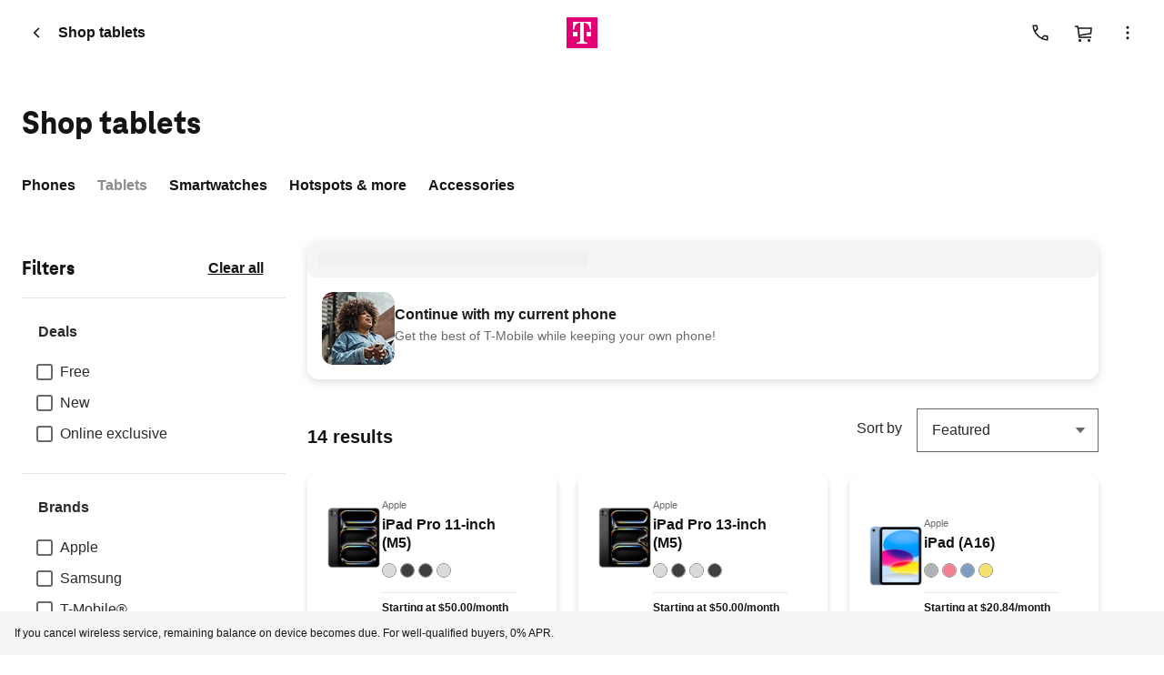

--- FILE ---
content_type: text/html;charset=utf-8
request_url: https://www.t-mobile.com/tablets/network/5g
body_size: 57055
content:
<!DOCTYPE html><html lang="en" style="--js--xpr-scrollbar-width: 0px;"><head data-analytics-page-sitename="TMO" data-analytics-page-pagename="Listing" data-analytics-page-channel="Shop" data-analytics-page-subsection="Browse" data-analytics-one-mind-event-action="Shop Phones Screen" data-analytics-one-mind-attribute-label="PLP" data-analytics-one-mind="" data-analytics-page-defer="" data-analytics-one-mind-transaction-id="20a79ea8-c242-48cd-a0f2-c39627da9a0c">
  

  
  
  
  <link rel="preconnect" href="//t-mobile.scene7.com"/>
  <link rel="preconnect" href="//cdn.tmobile.com"/>
  
  
  
  
  
  
  
  
  
  
  
  
  
  
  
  
  
  
  
  
  
  
  
  
  
  
  
  
  
  
  
  
  
  <meta charset="UTF-8"/>
  <meta name="viewport" content="width=device-width, initial-scale=1"/>
  <title>5G Tablets for Sale | iPads, Galaxy Tabs &amp; More | T-Mobile</title>
  <meta name="description" content="&lt;p&gt;Explore our great selection of 5G tablets. Shop and compare different models, see prices, features and more. Get FREE SHIPPING on devices with new activations.&lt;/p&gt;
"/>
  <link rel="canonical" href="https://www.t-mobile.com/tablets/network/5g"/>
  <link rel="alternate" href="https://www.t-mobile.com/tablets/network/5g" hreflang="en"/>
  <link rel="alternate" href="https://es.t-mobile.com/tablets/network/5g" hreflang="es"/>
  <meta name="robots" content="index,follow"/>
  <meta name="template" content="digx-tmobile-commerce-page"/>
  <meta name="twitter:card" content="summary"/>
  <meta name="twitter:title" content="5G Tablets for Sale | iPads, Galaxy Tabs &amp; More | T-Mobile"/>
  <meta name="twitter:description" content="&lt;p&gt;Explore our great selection of 5G tablets. Shop and compare different models, see prices, features and more. Get FREE SHIPPING on devices with new activations.&lt;/p&gt;
"/>
  <meta property="twitter:image" content="https://www.t-mobile.com/content/dam/digx/tmobile/us/en/branding/logos/corporate/OG-Image-T-Mobile-Logo.jpg"/>
  <meta property="twitter:url" content="https://www.t-mobile.com/tablets/network/5g"/>
  <meta property="og:title" content="5G Tablets for Sale | iPads, Galaxy Tabs &amp; More | T-Mobile"/>
  <meta property="og:type" content="website"/>
  <meta property="og:description" content="&lt;p&gt;Explore our great selection of 5G tablets. Shop and compare different models, see prices, features and more. Get FREE SHIPPING on devices with new activations.&lt;/p&gt;
"/>
  <meta property="og:image" content="https://www.t-mobile.com/content/dam/digx/tmobile/us/en/branding/logos/corporate/OG-Image-T-Mobile-Logo.jpg"/>
  <meta property="og:url" content="https://www.t-mobile.com/tablets/network/5g"/>
  
  
  
  
  
  
  
  
  
  
  
  
  
  
  <link rel="stylesheet" href="/etc.clientlibs/digx/experience/clientlibs/clientlib-grid.ACSHASH6d6b99d87d5b7b6e50231f4dea4580cb.css" type="text/css"/>
  <link rel="stylesheet" href="/etc.clientlibs/digx/experience/clientlibs/clientlib-experience-main.ACSHASH4e04ba87fcf8453924ec9f62ca8b1b54.css" type="text/css"/>
  <link rel="stylesheet" href="/etc.clientlibs/digx/experience/clientlibs/clientlib-tmobile.ACSHASH73e02443e184aea73d978e27ac8ced98.css" type="text/css"/>
  <link rel="stylesheet" href="/etc.clientlibs/digx/experience/clientlibs/clientlib-experience-components.ACSHASHdc80375a65f69f47c81d1f0d0c6d4017.css" type="text/css"/>
  <link rel="stylesheet" href="/etc.clientlibs/digx/experience/clientlibs/clientlib-experience-forms.ACSHASH28af99c1c71eae6d0a0fcd8777e541fc.css" type="text/css"/>
  <link rel="stylesheet" href="/etc.clientlibs/digx/unav/clientlibs/clientlib-unav-main.ACSHASH55ede0ea74808080659fc50bcebb3138.css" type="text/css"/>
  <link rel="stylesheet" href="/etc.clientlibs/digx/unav/components/content/header/v1/header/clientlib.ACSHASHad9cc79a2d9ab17f5bd05d84fcd07032.css" type="text/css"/>
  <link rel="stylesheet" href="/etc.clientlibs/digx/unav/components/content/footer/v1/footer/clientlib.ACSHASH37ba1bdc56caa1820143b8e052ac5017.css" type="text/css"/>
  <link rel="stylesheet" href="/etc.clientlibs/digx/unav/components/content/footer-universal/v1/footer-universal/clientlib.ACSHASH82a71c8528cfeadfe49a83321f66ef9d.css" type="text/css"/>
  <link rel="stylesheet" href="/etc.clientlibs/digx/unav/components/content/utility-search/v1/utility-search/clientlib.ACSHASH5bc26ffcd63ecdd7332577bc25c661bd.css" type="text/css"/>
  <link rel="stylesheet" href="/etc.clientlibs/digx/upper-funnel/components/content/productFilter/v1/productFilter/clientlib.ACSHASH3ae63f0e5fd51670b69645687c538c75.css" type="text/css"/>
  <link rel="stylesheet" href="/etc.clientlibs/digx/upper-funnel/components/content/productCard/v1/productCard/clientlib.ACSHASH4a2321b636331e0d7465e7af580f7cab.css" type="text/css"/>
  <link rel="stylesheet" href="/etc.clientlibs/digx/upper-funnel/components/content/productColorSwatch/v1/productColorSwatch/clientlib.ACSHASH4618c186ced283bfb47832df32a2d55a.css" type="text/css"/>
  <link rel="stylesheet" href="/etc.clientlibs/digx/upper-funnel/components/content/productPrice/v1/productPrice/clientlib.ACSHASHd78b29c1f545314178907b65a58bc24f.css" type="text/css"/>
  <link rel="stylesheet" href="/etc.clientlibs/digx/upper-funnel/components/content/productPromos/v1/productPromos/clientlib.ACSHASH08bbfe9f8819223c45a2d9c6c28653c4.css" type="text/css"/>
  <link rel="stylesheet" href="/etc.clientlibs/digx/upper-funnel/components/content/productPromoDetails/v1/productPromoDetails/clientlib.ACSHASHfa9695fd33f7f0697d0386f580bf15fc.css" type="text/css"/>
  <link rel="stylesheet" href="/etc.clientlibs/digx/upper-funnel/components/content/productRating/v1/productRating/clientlib.ACSHASH364cf500a11c5735f42907fd6a67249a.css" type="text/css"/>
  <link rel="stylesheet" href="/etc.clientlibs/digx/upper-funnel/components/content/productTitle/v1/productTitle/clientlib.ACSHASH62e6fd5f50e83b7fd015cd84b9372dd0.css" type="text/css"/>
  <link rel="stylesheet" href="/etc.clientlibs/digx/upper-funnel/components/content/productImage/v1/productImage/clientlib.ACSHASHad1f2678a36ba5a3cf3fb71e3b56a857.css" type="text/css"/>
  <link rel="stylesheet" href="/etc.clientlibs/digx/upper-funnel/components/content/productGrid/v1/productGrid/clientlib.ACSHASH0cefc39310b2835964e7060ed4f164f3.css" type="text/css"/>
  <link rel="stylesheet" href="/etc.clientlibs/digx/upper-funnel/components/content/productCategories/v1/productCategories/clientlib.ACSHASHa546bf4dd94913f37e2916a515b4c03b.css" type="text/css"/>
  <link rel="stylesheet" href="/etc.clientlibs/digx/upper-funnel/components/content/productListPageTitle/v1/productListPageTitle/clientlib.ACSHASHa26d0cfb5ee669404128277eb8c505c8.css" type="text/css"/>
  <link rel="stylesheet" href="/etc.clientlibs/digx/upper-funnel/components/content/lineSelector/v1/lineSelector/clientlib.ACSHASH7ed186677969541241e053f48790c002.css" type="text/css"/>
  <link rel="stylesheet" href="/etc.clientlibs/digx/upper-funnel/components/content/storeDetails/v1/storeDetails/clientlib.ACSHASH26b75391a4ef2f1ccdc210db9be99ce7.css" type="text/css"/>
  
 <style>#accept-screen-share-modal .tdds-list__item-label {  font-weight: 400;}</style></head>
 <body class="commerce-page page basicpage at-body-style  pii_unmask_data " id="page-7d0086c89a" itemscope="" data-wcm-mode="DISABLED" data-phx-page-footer-pushed="false" data-phx-page-navigation-title="Shop tablets" data-alpine-init="true" data-auth-state="prospect">
  <div id="content-root" class="xpr-layoutRoot">
   <header id="content-header" class="xpr-layoutHeader">
    <div id="layoutHeader-864cda915d" class="cmp-experiencefragment cmp-experiencefragment--xftmo-default-header ">
     <div data-unav-component="transactional-header-v2" class="unav-transactionalHeader-v2">
      <link rel="stylesheet" href="/etc.clientlibs/digx/unav/components/content/transactional-header/v2/transactional-header/clientlib.ACSHASH07d6c8f36439a7add096cf7d5953f10d.css" type="text/css"/>
      <div class="branch-journeys-top" style="display:none;"></div>
      <div x-data="transactionalHeaderV2()" class="unav-transactionalHeaderV2__container unav-transactionalHeaderV2__container--sticky" data-sticky="">
       <template x-if="displayScreenShareBanner">
        <div>
         <div class="tdds-notice-bar__container">
          <div class="tdds-notice-bar tdds-notice-bar--announcement tdds-notice-bar--grid">
           <div class="tdds-notice-bar__wrapper">
            <div class="tdds-notice-bar__content phx:align-center">
             <svg viewBox="0 0 1 1" data-size="md" class="phx-icon share-icon phx:color-secondary-400" focusable="false" aria-hidden="true">
              <use href="/etc.clientlibs/digx/experience/clientlibs/clientlib-experience-main/resources/sprite/icons.svg?v4.11#radio-selected"></use>
             </svg>
             <div class="phx:ml-1">
              <p class="tdds-notice-bar__body--bold">Screen share in progress. <button class="tdds-link tdds-link--inline phx:ml-h phx:weight-semibold" type="button" @click="endSession()"> End session. </button></p>
             </div>
            </div>
           </div>
          </div>
          <div class="tdds-notice-bar tdds-notice-bar--caution tdds-notice-bar--grid" x-show="isFullRedaction || isPartialRedaction" x-cloak="">
           <div class="tdds-notice-bar__wrapper">
            <div class="tdds-notice-bar__content phx:align-center">
             <svg class="phx-icon share-icon phx:color-caution-300" width="24" height="24" viewBox="0 0 24 24" fill="currentColor" xmlns="http://www.w3.org/2000/svg" focusable="false" aria-hidden="true">
              <path d="M19.7611 21.8691L15.715 17.8537C15.2022 18.0435 14.6339 18.1986 14.0102 18.3191C13.3865 18.4396 12.7163 18.4999 11.9996 18.4999C9.6496 18.4999 7.53615 17.8537 5.65924 16.5614C3.78232 15.2691 2.4086 13.582 1.53809 11.4999C1.90732 10.6166 2.38424 9.79255 2.96886 9.0278C3.55348 8.26306 4.19707 7.59993 4.89964 7.0384L2.13039 4.2384L3.18424 3.18457L20.8149 20.8153L19.7611 21.8691ZM11.9996 15.5768C12.2086 15.5768 12.4227 15.5589 12.6419 15.523C12.8611 15.4871 13.056 15.4345 13.2265 15.3653L8.13424 10.273C8.065 10.4563 8.01244 10.656 7.97654 10.872C7.94064 11.0881 7.92269 11.2974 7.92269 11.4999C7.92269 12.6345 8.31852 13.5977 9.11019 14.3893C9.90185 15.181 10.865 15.5768 11.9996 15.5768ZM18.9534 16.0845L15.8169 12.973C15.8951 12.7602 15.9579 12.532 16.0053 12.2884C16.0528 12.0448 16.0765 11.782 16.0765 11.4999C16.0765 10.3653 15.6807 9.40219 14.889 8.61052C14.0973 7.81885 13.1342 7.42302 11.9996 7.42302C11.7175 7.42302 11.4579 7.44835 11.2208 7.499C10.9836 7.54963 10.7554 7.62559 10.5362 7.72687L8.03424 5.23457C8.66629 4.98329 9.31179 4.79803 9.97076 4.6788C10.6297 4.55956 11.306 4.49995 11.9996 4.49995C14.3432 4.49995 16.4566 5.1461 18.3399 6.4384C20.2233 7.73071 21.597 9.41789 22.4611 11.4999C22.0906 12.3935 21.612 13.2275 21.0255 14.0018C20.439 14.7762 19.7483 15.4704 18.9534 16.0845ZM14.6842 11.8499L11.6746 8.84992C12.1156 8.76659 12.5319 8.79928 12.9236 8.948C13.3153 9.09671 13.6528 9.31786 13.9361 9.61145C14.2259 9.90505 14.438 10.2493 14.5727 10.6441C14.7073 11.039 14.7445 11.4409 14.6842 11.8499Z"></path>
             </svg>
             <div class="phx:ml-1">
              <template x-if="isFullRedaction">
               <p class="tdds-notice-bar__body--bold">All information on this page is hidden from your Expert.</p>
              </template>
              <template x-if="isPartialRedaction">
               <p class="tdds-notice-bar__body--bold">All personal information on this page is hidden from your Expert.</p>
              </template>
             </div>
            </div>
           </div>
          </div>
         </div>
        </div>
       </template>
       <div class="unav-transactionalHeaderV2__track unav-transactionalHeaderV2__primary" data-transactionalheader-v2-track="">
        <!-- Left Section: Back Arrow + Text -->
        <div class="unav-transactionalHeaderV2__leftSection">
         <!-- Back Arrow -->
         <div class="unav-transactionalHeaderV2__backArrow">
          <div>
           <div class="unav-transactionalHeader__tool" x-data="unavBack()" data-link-path="t-mobile\.com$">
            <button class="unav-transactionalUtility__link " data-analytics-navigation-name=" Back" role="link" aria-label="back" @click="invoke">
             <svg data-size="md" class="phx-icon " width="24" height="24" viewBox="0 0 24 24" fill="currentColor" xmlns="http://www.w3.org/2000/svg" focusable="false" aria-hidden="true">
              <path d="M14.2998 17.6538L8.646 12L14.2998 6.34619L15.3536 7.40002L10.7536 12L15.3536 16.6L14.2998 17.6538Z"></path>
             </svg><span :class="{ &#39;phx:hide-visually&#39; :!isDesktop }" class="phx:hide-visually">Back</span> </button>
           </div>
           
          </div>
         </div><!-- Dynamic Text Section -->
         <div class="unav-transactionalHeaderV2__textSection">
          <h1 class="unav-transactionalHeaderV2__title" x-text="pageTitle" x-show="pageTitle">Shop tablets</h1><span class="unav-transactionalHeaderV2__progress" x-text="progressText" x-show="progressText" style="display: none;"></span>
         </div>
        </div><!-- T-Mobile Logo (Center) -->
        <div class="unav-transactionalHeaderV2__logo" data-tmobile-logo-url="/">
         <a :href="tmobileLogoUrl || &#39;#&#39;" target="_self" data-analytics-navigation-name="T-Mobile Logo" href="/"> <img src="/content/dam/t-mobile/ntm/branding/logos/corporate/tmo-logo-v31.svg" alt="T-Mobile" class="unav-transactionalHeaderV2__logoImage"/> </a>
        </div><!-- Right Section: Chat + Nav + Call + Cart + Dot Menu -->
        <div class="unav-transactionalHeaderV2__rightSection">
         <!-- Chat Icon (Desktop only) -->
         <div class="unav-transactionalHeaderV2__chatIcon" id="lpUnavHeader-txv2"></div><!-- Navigation Utility (Desktop only) -->
         <div class="unav-transactionalHeaderV2__navUtility">
          <div>
           <div class="unav-headerTool " x-data="headerDropdown()" x-trap="isTabbing || !isDesktop ? isOpen : null" @mouseleave.passive="isDesktop ? isOpen = false : null" @keyup.escape="isDesktop ? isOpen = false : null" :class="{ &#39;unav-headerTool--open&#39; : isOpen }">
            <div class="unav-headerTool__header" @mouseover.passive="isDesktop &amp;&amp; !isTabbing ? isOpen = true : null">
             <button type="button" class="unav-headerTool__link false" x-data="a11yDialogButton(&#39;/content/experience-fragments/digx/tmobile/us/en/modals/xftmo-prospect-transactionalheaderv2/master&#39;)" data-analytics-navigation-name="call" x-cq-linkchecker="skip">
              <svg data-size="sm" class="phx-icon " width="24" height="24" viewBox="0 0 24 24" fill="currentColor" xmlns="http://www.w3.org/2000/svg" focusable="false" aria-hidden="true">
               <path d="M19.4401 20.4423C17.4953 20.4487 15.5693 19.9929 13.6623 19.075C11.7552 18.157 10.0511 16.9464 8.54979 15.4432C7.04851 13.94 5.83473 12.2349 4.90847 10.3279C3.98218 8.42082 3.51904 6.49487 3.51904 4.55C3.51904 4.38333 3.52064 4.20833 3.52384 4.025C3.52704 3.84167 3.54531 3.66667 3.57864 3.5H8.69782L9.58437 8.0442L6.81129 10.7461C7.60104 12.0872 8.54272 13.2987 9.63632 14.3808C10.7299 15.4628 11.9677 16.4064 13.3498 17.2115L16.1152 14.3981L20.4805 15.2827V20.3826C20.3202 20.4057 20.1469 20.4214 19.9603 20.4298C19.7738 20.4381 19.6004 20.4423 19.4401 20.4423ZM6.09209 9.32693L7.96324 7.5423L7.46132 4.99998H5.04399C5.06963 5.72819 5.17508 6.46089 5.36034 7.19808C5.54561 7.93526 5.78953 8.64488 6.09209 9.32693ZM14.7536 17.9115C15.378 18.2013 16.0709 18.4391 16.8324 18.625C17.594 18.8109 18.31 18.9032 18.9805 18.9019V16.5096L16.6113 16.0346L14.7536 17.9115Z"></path>
              </svg> call </button>
            </div>
           </div>
          </div>
         </div><!-- Call Utility (Mobile only) -->
         <div class="unav-transactionalHeaderV2__callUtility">
          <a href="tel:+18442221938" class="unav-transactionalHeaderV2__callLink" aria-label="Call us" data-analytics-navigation-name="| 1-800-T-MOBILE">
           <svg data-size="sm" class="phx-icon phx-icon" width="24" height="24" viewBox="0 0 24 24" fill="currentColor" xmlns="http://www.w3.org/2000/svg" focusable="false" aria-hidden="true">
            <path d="M19.4401 20.4423C17.4953 20.4487 15.5693 19.9929 13.6623 19.075C11.7552 18.157 10.0511 16.9464 8.54979 15.4432C7.04851 13.94 5.83473 12.2349 4.90847 10.3279C3.98218 8.42082 3.51904 6.49487 3.51904 4.55C3.51904 4.38333 3.52064 4.20833 3.52384 4.025C3.52704 3.84167 3.54531 3.66667 3.57864 3.5H8.69782L9.58437 8.0442L6.81129 10.7461C7.60104 12.0872 8.54272 13.2987 9.63632 14.3808C10.7299 15.4628 11.9677 16.4064 13.3498 17.2115L16.1152 14.3981L20.4805 15.2827V20.3826C20.3202 20.4057 20.1469 20.4214 19.9603 20.4298C19.7738 20.4381 19.6004 20.4423 19.4401 20.4423ZM6.09209 9.32693L7.96324 7.5423L7.46132 4.99998H5.04399C5.06963 5.72819 5.17508 6.46089 5.36034 7.19808C5.54561 7.93526 5.78953 8.64488 6.09209 9.32693ZM14.7536 17.9115C15.378 18.2013 16.0709 18.4391 16.8324 18.625C17.594 18.8109 18.31 18.9032 18.9805 18.9019V16.5096L16.6113 16.0346L14.7536 17.9115Z"></path>
           </svg></a>
         </div><!-- Cart Component -->
         <div class="unav-transactionalHeaderV2__cart">
          <div class="unav-headerTool " x-data="headerDropdown()" x-trap="isTabbing || !isDesktop ? isOpen : null" @mouseleave.passive="isDesktop ? isOpen = false : null" @keyup.escape="isDesktop ? isOpen = false : null" :class="{ &#39;unav-headerTool--open&#39; : isOpen }">
           <div class="unav-headerTool__header" @mouseover.passive="isDesktop &amp;&amp; !isTabbing ? isOpen = true : null">
            <a x-data="unavCart()" href="/cart" target="_self" class="unav-headerTool__link false" data-domain-mapping="none" :aria-label="ariaLabelCart" aria-label="Cart">
             <svg data-size="sm" class="phx-icon " width="24" height="24" viewBox="0 0 24 24" fill="currentColor" xmlns="http://www.w3.org/2000/svg" focusable="false" aria-hidden="true">
              <path fill-rule="evenodd" clip-rule="evenodd" d="M2 5.75H4.42076L4.73933 7.2151L6.1057 17.75H20V16.25H7.42371L7.33137 15.538L20.164 13.4742L20.8224 6.33696H6.08344L5.62966 4.25H2V5.75ZM7.13835 14.0498L6.33255 7.83696H19.1776L18.7772 12.178L7.13835 14.0498ZM9 20.5C9 21.3284 8.32843 22 7.5 22C6.67157 22 6 21.3284 6 20.5C6 19.6716 6.67157 19 7.5 19C8.32843 19 9 19.6716 9 20.5ZM19 20.5C19 21.3284 18.3284 22 17.5 22C16.6716 22 16 21.3284 16 20.5C16 19.6716 16.6716 19 17.5 19C18.3284 19 19 19.6716 19 20.5Z"></path>
             </svg><span class="unav-headerTool__linkLabel phx:hide-visually unav-headerTool__linkLabel--hideLabel">Cart</span> <span aria-hidden="true" class="unav-headerTool__linkBadge" data-unav-cart-cookie="tmobglobalshareddata"></span> </a>
            
           </div>
          </div>
         </div><!-- 3-Dot Menu -->
         <div class="unav-transactionalHeaderV2__dotMenu">
          <!-- Mobile Overlay -->
          <div class="unav-transactionalHeaderV2__overlay" x-show="popupMenuFlag" x-transition:enter="transition ease-out duration-200" x-transition:enter-start="opacity-0" x-transition:enter-end="opacity-100" x-transition:leave="transition ease-in duration-150" x-transition:leave-start="opacity-100" x-transition:leave-end="opacity-0" @click="popupMenuFlag = false" style="display: none;">
          </div>
          <div class="unav-transactionalHeaderV2__dotted-circle" @click="popupMenuFlag = !popupMenuFlag" @keydown.enter="popupMenuFlag = !popupMenuFlag" @keydown.space.prevent="popupMenuFlag = !popupMenuFlag" @keydown.escape="popupMenuFlag = false" role="button" tabindex="0" aria-label="More options" aria-expanded="false" :aria-expanded="popupMenuFlag.toString()">
           <svg xmlns="http://www.w3.org/2000/svg" width="24" height="24" viewBox="0 0 20 20" fill="none">
            <path d="M9.99998 16.0577C9.65624 16.0577 9.36198 15.9353 9.11719 15.6905C8.8724 15.4457 8.75 15.1515 8.75 14.8077C8.75 14.464 8.8724 14.1697 9.11719 13.9249C9.36198 13.6801 9.65624 13.5577 9.99998 13.5577C10.3437 13.5577 10.638 13.6801 10.8828 13.9249C11.1276 14.1697 11.25 14.464 11.25 14.8077C11.25 15.1515 11.1276 15.4457 10.8828 15.6905C10.638 15.9353 10.3437 16.0577 9.99998 16.0577ZM9.99998 11.25C9.65624 11.25 9.36198 11.1276 9.11719 10.8828C8.8724 10.638 8.75 10.3438 8.75 10C8.75 9.65629 8.8724 9.36203 9.11719 9.11724C9.36198 8.87244 9.65624 8.75005 9.99998 8.75005C10.3437 8.75005 10.638 8.87244 10.8828 9.11724C11.1276 9.36203 11.25 9.65629 11.25 10C11.25 10.3438 11.1276 10.638 10.8828 10.8828C10.638 11.1276 10.3437 11.25 9.99998 11.25ZM9.99998 6.44232C9.65624 6.44232 9.36198 6.31992 9.11719 6.07513C8.8724 5.83036 8.75 5.53609 8.75 5.19234C8.75 4.84861 8.8724 4.55434 9.11719 4.30955C9.36198 4.06477 9.65624 3.94238 9.99998 3.94238C10.3437 3.94238 10.638 4.06477 10.8828 4.30955C11.1276 4.55434 11.25 4.84861 11.25 5.19234C11.25 5.53609 11.1276 5.83036 10.8828 6.07513C10.638 6.31992 10.3437 6.44232 9.99998 6.44232Z" fill="#141414"></path>
           </svg>
          </div><!-- Popup Menu -->
          <div class="unav-transactionalHeaderV2__popup" data-unav-component="transactional-header-v2-menuLinks" x-show="popupMenuFlag" x-transition:enter="transition ease-out duration-200" x-transition:enter-start="opacity-0 transform scale-95" x-transition:enter-end="opacity-100 transform scale-100" x-transition:leave="transition ease-in duration-150" x-transition:leave-start="opacity-100 transform scale-100" x-transition:leave-end="opacity-0 transform scale-95" @click.outside="popupMenuFlag = false" @keydown.escape="popupMenuFlag = false" style="display: none;">
           <div class="unav-transactionalHeaderV2__popup-content">
            <!-- Menu Items from Navigation Root -->
            <div data-customer="any" style="--index: 0" class="unav-transactionalHeaderV2__menuItem-wrapper   ">
             <a class=" unav-transactionalHeaderV2__menu-item" target="_self" data-analytics-navigation-name="Home" href="/"> Home </a>
            </div>
            <div data-customer="any" style="--index: 1" class="unav-transactionalHeaderV2__menuItem-wrapper   ">
             <a class=" unav-transactionalHeaderV2__menu-item" target="_self" data-analytics-navigation-name="Help &amp; Support" href="/support"> Help &amp; Support </a>
            </div>
            <div data-customer="any" style="--index: 2" class="unav-transactionalHeaderV2__menuItem-wrapper   ">
             <a class=" unav-transactionalHeaderV2__menu-item" target="_self" data-domain-mapping="none" data-analytics-navigation-name="1-800-T-MOBILE" href="tel:+18334524262"> 1-800-<nobr>T-MOBILE</nobr> </a>
            </div>
            <div data-customer="authenticated" style="--index: 3" class="unav-transactionalHeaderV2__menuItem-wrapper   ">
             <a class=" unav-transactionalHeaderV2__menu-item" target="_self" data-domain-mapping="none" data-analytics-navigation-name="My Account" href="/my-account/dashboard"> My Account </a>
            </div>
            <div data-customer="prospect previously-authenticated" style="--index: 4" class="unav-transactionalHeaderV2__menuItem-wrapper   ">
             <a class=" unav-transactionalHeaderV2__menu-item" target="_self" data-domain-mapping="none" data-analytics-navigation-name="Log in" href="/signin?INTNAV=tNav%3AsubMenu%3ALogin"> Log in </a>
            </div>
            <div data-customer="prospect previously-authenticated" style="--index: 5" class="unav-transactionalHeaderV2__menuItem-wrapper phx:ta-left  ">
             <button type="button" @click="eventNavTypeHandler" class="phx:ta-left unav-transactionalHeaderV2__menu-item" data-event-name="webScreenShare" data-event-data="{&#34;modalId&#34;:&#34;webscreenshare-modal-accept&#34;}" target="_self" data-analytics-navigation-name="Screen share with an Expert" x-cq-linkchecker="skip"> Screen share with an Expert </button>
            </div>
            <div data-customer="any" style="--index: 6" class="unav-transactionalHeaderV2__menuItem-wrapper chatWithUsPage  enableDropdownChatMobile" data-analytics-navigation-name="chat-with-us" id="lpUnav-txv2">
            </div>
            <div class="unav-header__locales unav-transactionalHeaderV2__menu-item_locales">
             <div>
              <ul class="unav-nav">
               <li data-customer="any" style="--index: 0"><a @click="eventLanguageHandler" @keyup.enter="eventLanguageHandler" class="langLink lang-en" data-analytics-navigation-name="|English" target="_self" tabindex="0" data-href="www.t-mobile.com" data-lang="en" mporgnav="true" lang="en">English</a></li>
               <li data-customer="any" style="--index: 1"><a @click="eventLanguageHandler" @keyup.enter="eventLanguageHandler" class="langLink lang-es" data-analytics-navigation-name="|Español" target="_self" tabindex="0" data-href="es.t-mobile.com" data-lang="es" mporgnav="true" lang="es">Español</a></li>
              </ul>
             </div>
            </div><!-- Mobile Cancel Button --> <button type="button" class="unav-transactionalHeaderV2__cancel-button" @click="popupMenuFlag = false" aria-label="Cancel"> Cancel </button>
           </div>
          </div>
         </div>
        </div>
       </div>
      </div>
      
     </div>
    </div>
   </header>
   <div class="livePersonChatLinkContainer">
    <div id="lpButtonTelesales"></div>
   </div>
   <div class="globalRuntimeNotification">
    <div id="globalRuntimeNotification-2ded1111be" class="tdds-notice-bar__container" data-notification-area-name="global" x-data="runtimeNotificationArea()">
     <template x-for="notification in notifications" :key="notification.id">
      <div x-data="runtimeNotification(notification)" x-show="hasContent" :role="accessibility.role" :aria-label="(isFocusable ? locale.notice : false)" :tabindex="(isFocusable ? &#39;-1&#39; : false)" :data-inverse="isInverse" :class="&#39;tdds-notice-bar tdds-notice-bar--&#39; + getType() + cssClassGrid()">
       <div class="tdds-notice-bar__wrapper">
        <div class="tdds-notice-bar__content">
         <div class="tdds-notice-bar__icon" x-show="isIconSupported()">
          <template x-if="getType() === &#39;positive&#39;">
           <svg width="24" height="24" viewBox="0 0 24 24" fill="none" role="img" :aria-label="locale.success" xmlns="http://www.w3.org/2000/svg">
            <path d="M10.5808 16.2538L17.3038 9.53075L16.25 8.47693L10.5808 14.1462L7.73078 11.2962L6.67696 12.35L10.5808 16.2538ZM12.0017 21.5C10.6877 21.5 9.45271 21.2506 8.29658 20.752C7.14043 20.2533 6.13475 19.5765 5.27953 18.7217C4.4243 17.8669 3.74724 16.8616 3.24836 15.706C2.74947 14.5504 2.50003 13.3156 2.50003 12.0017C2.50003 10.6877 2.74936 9.45268 3.24803 8.29655C3.7467 7.1404 4.42345 6.13472 5.27828 5.2795C6.13313 4.42427 7.13837 3.74721 8.29401 3.24833C9.44962 2.74944 10.6844 2.5 11.9983 2.5C13.3123 2.5 14.5473 2.74933 15.7034 3.248C16.8596 3.74667 17.8653 4.42342 18.7205 5.27825C19.5757 6.1331 20.2528 7.13834 20.7517 8.29398C21.2505 9.44959 21.5 10.6844 21.5 11.9983C21.5 13.3122 21.2506 14.5473 20.752 15.7034C20.2533 16.8596 19.5766 17.8652 18.7217 18.7205C17.8669 19.5757 16.8616 20.2527 15.706 20.7516C14.5504 21.2505 13.3156 21.5 12.0017 21.5Z"></path>
           </svg>
          </template>
          <template x-if="getType() === &#39;caution&#39;">
           <svg width="18" height="16" viewBox="0 0 18 16" fill="none" role="img" :aria-label="locale.warning" xmlns="http://www.w3.org/2000/svg">
            <path d="M0.554688 15.0832L9.00015 0.5L17.4456 15.0832H0.554688ZM9.00015 12.8397C9.19086 12.8397 9.35071 12.7752 9.47971 12.6462C9.60871 12.5172 9.67321 12.3573 9.67321 12.1666C9.67321 11.9759 9.60871 11.816 9.47971 11.687C9.35071 11.558 9.19086 11.4935 9.00015 11.4935C8.80944 11.4935 8.64958 11.558 8.52058 11.687C8.39158 11.816 8.32708 11.9759 8.32708 12.1666C8.32708 12.3573 8.39158 12.5172 8.52058 12.6462C8.64958 12.7752 8.80944 12.8397 9.00015 12.8397ZM8.37517 10.6602H9.62513V6.49354H8.37517V10.6602Z"></path>
           </svg>
          </template>
          <template x-if="getType() === &#39;error&#39;">
           <svg width="16" height="16" viewBox="0 0 16 16" fill="none" role="img" :aria-label="locale.error" xmlns="http://www.w3.org/2000/svg">
            <path d="M8.00014 11.9422C8.19085 11.9422 8.35071 11.8777 8.4797 11.7487C8.6087 11.6197 8.6732 11.4598 8.6732 11.2691C8.6732 11.0784 8.6087 10.9186 8.4797 10.7896C8.35071 10.6606 8.19085 10.5961 8.00014 10.5961C7.80943 10.5961 7.64958 10.6606 7.52058 10.7896C7.39158 10.9186 7.32708 11.0784 7.32708 11.2691C7.32708 11.4598 7.39158 11.6197 7.52058 11.7487C7.64958 11.8777 7.80943 11.9422 8.00014 11.9422ZM7.37516 8.89734H8.62512V3.89734H7.37516V8.89734ZM8.00154 15.9165C6.90659 15.9165 5.8774 15.7088 4.91395 15.2932C3.9505 14.8777 3.11243 14.3137 2.39975 13.6013C1.68705 12.889 1.12284 12.0513 0.7071 11.0882C0.291364 10.1252 0.0834961 9.09624 0.0834961 8.00129C0.0834961 6.90635 0.291274 5.87716 0.70683 4.91371C1.12239 3.95025 1.68634 3.11218 2.3987 2.3995C3.11108 1.68681 3.94878 1.12259 4.91181 0.706857C5.87482 0.291121 6.9038 0.083252 7.99875 0.083252C9.09369 0.083252 10.1229 0.291031 11.0863 0.706586C12.0498 1.12214 12.8879 1.6861 13.6005 2.39846C14.3132 3.11084 14.8774 3.94854 15.2932 4.91157C15.7089 5.87458 15.9168 6.90356 15.9168 7.9985C15.9168 9.09345 15.709 10.1226 15.2935 11.0861C14.8779 12.0495 14.3139 12.8876 13.6016 13.6003C12.8892 14.313 12.0515 14.8772 11.0885 15.2929C10.1255 15.7087 9.09648 15.9165 8.00154 15.9165Z"></path>
           </svg>
          </template>
          <template x-if="isCustomIconSupported()">
           <svg viewBox="0 0 1 1" data-size="md" class="phx-icon" x-data="{basePath: &#39;/etc.clientlibs/digx/experience/clientlibs/clientlib-experience-main/resources/icons/sprite/&#39;, version: &#39;v1.1&#39; }" x-show="icon.id" :focusable="icon.isAccessible ? false : `false`" :role="icon.isAccessible ? `img` : false" :aria-label="icon.isAccessible ? icon.ariaLabel : false" :aria-hidden="icon.isAccessible ? false : `true`">
            <use :href="basePath + &#39;sprite-&#39; + icon.category + &#39;.svg?&#39; + version + &#39;#&#39; + icon.id"></use>
           </svg>
          </template>
         </div>
         <div>
          <h2 class="tdds-notice-bar__title" x-show="title" x-html="title"></h2>
          <div class="tdds-notice-bar__body">
           <span x-html="content"></span>
           <template x-for="action in actions">
            <span x-data="runtimeNotificationAction(action)"> <button x-show="getActionType() === &#39;PUBSUB_EVENT&#39;" class="tdds-link tdds-link--inline" :aria-label="ariaLabel" x-html="content" @click="executePubSubEvent"></button> <a x-show="getActionType() === &#39;NAVIGATION&#39;" class="tdds-link tdds-link--inline" :aria-label="ariaLabel" x-html="content" :href="getNavigationLink()"></a> </span>
           </template>
          </div>
         </div>
        </div>
       </div>
       <div class="tdds-notice-bar__close" x-show="!disableClose">
        <button type="button" :aria-label="locale.closeNotice" @click="closeNotification">
         <svg xmlns="http://www.w3.org/2000/svg" width="24" height="24" viewBox="0 0 24 24" fill="none" aria-hidden="true" focusable="false">
          <path d="M6.40002 18.6538L5.34619 17.6L10.9462 12L5.34619 6.40002L6.40002 5.34619L12 10.9462L17.6 5.34619L18.6538 6.40002L13.0538 12L18.6538 17.6L17.6 18.6538L12 13.0538L6.40002 18.6538Z"></path>
         </svg></button>
       </div>
      </div>
     </template>
    </div>
   </div>
   <main id="content-main" class="xpr-layoutMain" tabindex="-1">
    <div id="layoutMain-086f8a1afd" class="xpr-layoutMain__container">
     <div aria-hidden="true" data-xpr-component="spacer" data-xpr-component-version="1" class="xpr-spacer">
      <div id="spacer-592dac9b2d" data-guid="spacer-592dac9b2d" class="xpr-spacer__element phx:spacer-0 ">
      </div>
      <style>
        [data-guid="spacer-592dac9b2d"] {
          height: 24px !important;
        }
    </style>
      <style>
      @media (min-width: 600px) {
        [data-guid="spacer-592dac9b2d"] {
          height: 24px !important;
        }
      }
    </style>
      <style>
      @media (min-width: 1024px) {
        [data-guid="spacer-592dac9b2d"] {
          height: 40px !important;
        }
      }
    </style>
     </div>
     <div data-xpr-component="product-list-page-title" data-xpr-component-version="1" class="xpr-headline">
      <h1 data-guid="productListPageTitle-b87adadc5b" id="productListPageTitle-b87adadc5b" x-data="productCategories" class="phx:ta-inherit  phx:type-title-3">Shop <span x-show="filterValue" x-text="filterValue" style="display: none;"></span>
       <template x-if="&#39;CELLPHONES&#39; === categoryName">
        <span class="upf_plpTitle__category-name" x-init="setUnavTitle(&#39;Shop&#39;, &#39;Phones&#39;)">Phones</span>
       </template>
       <template x-if="&#39;TABLETS&#39; === categoryName">
        <span class="upf_plpTitle__category-name" x-init="setUnavTitle(&#39;Shop&#39;, &#39;Tablets&#39;)">Tablets</span>
       </template><span class="upf_plpTitle__category-name" x-init="setUnavTitle(&#39;Shop&#39;, &#39;Tablets&#39;)">Tablets</span>
       <template x-if="&#39;SMARTWATCHES&#39; === categoryName">
        <span class="upf_plpTitle__category-name" x-init="setUnavTitle(&#39;Shop&#39;, &#39;Smartwatches&#39;)">Smartwatches</span>
       </template>
       <template x-if="&#39;HOTSPOTS_IOT_CONNECTED_DEVICES&#39; === categoryName">
        <span class="upf_plpTitle__category-name" x-init="setUnavTitle(&#39;Shop&#39;, &#39;Hotspots &amp; more&#39;)">Hotspots &amp; more</span>
       </template>
       <template x-if="&#39;ACCESSORIES&#39; === categoryName">
        <span class="upf_plpTitle__category-name" x-init="setUnavTitle(&#39;Shop&#39;, &#39;Accessories&#39;)">Accessories</span>
       </template></h1>
     </div>
     <div aria-hidden="true" data-xpr-component="spacer" data-xpr-component-version="1" class="xpr-spacer">
      <div id="spacer-26f2cb0b39" data-guid="spacer-26f2cb0b39" class="xpr-spacer__element phx:spacer-3 ">
      </div>
     </div>
     <div class="productCategories xpr:fullBleed phx:px-0">
      <div class="upf-productCategories upf-productCategories__link" x-data="productCategories">
       <form class="upf-productCategories__track">
        <div class="upf-productCategories__group">
         <div class="upf-productCategories__item">
          <a class="upf-productCategories__label phx:pl-0" :class="{&#39;upf-productCategories__label--active&#39; : &#39;CELLPHONES&#39; === categoryName}" :aria-current="&#39;CELLPHONES&#39; === categoryName ? &#39;page&#39; : &#39;&#39;" href="/cell-phones" aria-current=""> Phones </a>
         </div>
         <div class="upf-productCategories__item">
          <a class="upf-productCategories__label phx:pl-0 upf-productCategories__label--active" :class="{&#39;upf-productCategories__label--active&#39; : &#39;TABLETS&#39; === categoryName}" :aria-current="&#39;TABLETS&#39; === categoryName ? &#39;page&#39; : &#39;&#39;" href="/tablets" aria-current="page"> Tablets </a>
         </div>
         <div class="upf-productCategories__item">
          <a class="upf-productCategories__label phx:pl-0" :class="{&#39;upf-productCategories__label--active&#39; : &#39;SMARTWATCHES&#39; === categoryName}" :aria-current="&#39;SMARTWATCHES&#39; === categoryName ? &#39;page&#39; : &#39;&#39;" href="/smart-watches" aria-current=""> Smartwatches </a>
         </div>
         <div class="upf-productCategories__item">
          <a class="upf-productCategories__label phx:pl-0" :class="{&#39;upf-productCategories__label--active&#39; : &#39;HOTSPOTS_IOT_CONNECTED_DEVICES&#39; === categoryName}" :aria-current="&#39;HOTSPOTS_IOT_CONNECTED_DEVICES&#39; === categoryName ? &#39;page&#39; : &#39;&#39;" href="/hotspots-iot-connected-devices" aria-current=""> Hotspots &amp; more </a>
         </div>
         <div class="upf-productCategories__item">
          <a class="upf-productCategories__label phx:pl-0" :class="{&#39;upf-productCategories__label--active&#39; : &#39;ACCESSORIES&#39; === categoryName}" :aria-current="&#39;ACCESSORIES&#39; === categoryName ? &#39;page&#39; : &#39;&#39;" href="/accessories" aria-current=""> Accessories </a>
         </div>
        </div>
       </form>
      </div>
     </div>
     <div aria-hidden="true" data-xpr-component="spacer" data-xpr-component-version="1" class="xpr-spacer">
      <div id="spacer-82ae72e76a" data-guid="spacer-82ae72e76a" class="xpr-spacer__element phx:spacer-4 ">
      </div>
     </div>
     <div data-xpr-component="column" data-xpr-component-version="1" class="xpr-column phx:hide-desktop">
      <div id="column-ee8c8b8228" data-guid="column-ee8c8b8228" class="xpr-column__content      " data-xpr-visibility-scope="plp-byod-nav-blade">
       <div data-xpr-component="cardIntent" class="xpr-cardIntent">
        <div id="cardIntent-95b8900160" data-guid="cardIntent-95b8900160" x-data="cardIntent" class="xpr-cardIntent__card xpr-cardIntent__card--condensed xpr-cardIntent__card--asAppIcon">
         <div class="xfpage page basicpage">
          <section data-xpr-component="layoutWrapper" class="xpr-layoutWrapper">
           <link rel="stylesheet" href="/etc.clientlibs/digx/experience/components/content/layoutWrapper/v1/layoutWrapper/clientlib.ACSHASHbe2f5a80f3a16600e5828f5a4ab97b7c.css" type="text/css"/>
           <div class="xpr-layoutWrapper__track xpr-layoutWrapper__track--default">
            <div class="xpr-layoutWrapper__body" data-xpr-layout-wrapper-body="">
             <div class="xpr-layoutWrapper__content" data-xpr-layout-wrapper-content="">
              <div class="productPromos">
               <div id="byod-card-promo" itemprop="offers" itemscope="" itemtype="https://schema.org/Offer">
                <div x-data="productPromos(false,&#39;&#39;,&#39;&#39;,&#39;byod-card-promo&#39;, &#39;true&#39;)">
                 <div x-show="isPromotionAvailable || isResponseAwaited" data-upf-product-promo="" class="upf-productCard__promo upf-productCard__promo--inline">
                  <button class="upf-productCard__promo--action" @click="displayPromotionDetails" x-data="{}"> <span x-show="isPromotionAvailable" style="display: none;">
                    <svg viewBox="0 0 1 1" data-size="sm" class="phx-icon upf-productCard__promo--icon" focusable="false" aria-hidden="true">
                     <use href="/etc.clientlibs/digx/experience/clientlibs/clientlib-experience-main/resources/icons/sprite/sprite-basic.svg?v1.1#price-tag-outlined"></use>
                    </svg>
                    <p x-show="promoCount &gt; 1" x-interpolate="See {{ promoCount }} promotions" style="display: none;">See undefined promotions</p>
                    <p x-show="promoCount === 1" class="upf-productCard__promo-line-clamp" x-text="promos?.[0]?.promoDisplayName" style="display: none;"></p></span> <span x-show="isResponseAwaited" class="skeleton-loader" style="width: 35%"> </span> <span x-show="isPromotionAvailable" style="display: none;">
                    <svg viewBox="0 0 1 1" data-size="md" class="phx-icon " focusable="false" aria-hidden="true">
                     <use href="/etc.clientlibs/digx/experience/clientlibs/clientlib-experience-main/resources/icons/sprite/sprite-navigation.svg?v1.1#chevron-right-small"></use>
                    </svg></span> </button>
                 </div>
                </div>
               </div>
               <style>
    [data-guid="byod-card-promo"] {
        --upf--productPromos--text-alignment: ;
    }
  </style>
              </div>
             </div>
            </div>
           </div>
          </section>
         </div>
         <div class="xpr-cardIntent__track">
          <div style="--image-fit: cover; --image-position: center;" class="xpr-cardIntent__media  xpr-cardIntent__media--asAppIcon">
           <img src="https://t-mobile.scene7.com/is/image/Tmusprod/byod_plp_list?ts=1761775192446&amp;dpr=off" class="xpr-cardIntent__image" loading="lazy" width="80" height="80" alt=""/>
          </div>
          <div class="xpr-cardIntent__content">
           <h2 class="xpr-cardIntent__title" id="cardIntent-95b8900160-title"><a href="/commerce/bring-your-own-phone" @click-prevent="setIntent($event)">Continue with my current phone</a></h2>
           <p class="xpr-cardIntent__excerpt" id="cardIntent-95b8900160-excerpt">Get the best of <nobr>T-Mobile</nobr> while keeping your own phone!</p>
          </div>
         </div>
        </div>
       </div>
      </div>
      <style>
    [data-guid="column-ee8c8b8228"] {
      --column--color-background: var(--tdds-color-brand-inherit);
      --column--spacing-top: var(--phx--spacer-0);
      --column--spacing-right: var(--phx--spacer-0);
      --column--spacing-bottom: var(--phx--spacer-1);
      --column--spacing-left: var(--phx--spacer-0);
      
        --column--flex-y: inherit;
        --column--flex-x: inherit;
        --column--flex-direction: column;
        --column--flex: flex;
      
      
      
    }
  </style>
     </div>
     <section data-xpr-component="wrapper" data-xpr-component-version="1" class="xpr-wrapper">
      <div id="wrapper-202d9aaf81" data-guid="wrapper-202d9aaf81" class="xpr-wrapper__content       phx:py-0 phx:px-0     ">
       <div class="xpr-background xpr-wrapper__bg   " data-bg="wrapper-202d9aaf81-bg">
        <style>
    [data-guid="wrapper-202d9aaf81-img"] {
      --wrapper--col-align: ;
      --wrapper--col-justify: ;
      --wrapper--content-align: ;
      --wrapper--color-text: ;
      --wrapper--color-background: ;
      --wrapper--text-align: ;

      
      
      
        .xpr-wrapper__container > * {flex-grow: 0;}
      
      
    }

    

    
  </style>
        <style>
      [data-bg="wrapper-202d9aaf81-bg"] {
        --bg--size: cover;
        --bg--position: center;
        --bg--repeat: no-repeat;
      }

      @media (min-width: 600px){
        [data-bg="wrapper-202d9aaf81-bg"] {
          
          
            --bg--position: center;
          
        }
      }

      @media (min-width: 1024px){
        [data-bg="wrapper-202d9aaf81-bg"] {
          
          
            --bg--position: center;
          
        }
      }
    </style>
       </div>
       <div class="xpr-wrapper__container phx:container">
        <div class="aem-Grid aem-Grid--12 aem-Grid--default--12 aem-Grid--md--12 aem-Grid--sm--12 aem-Grid--lg--12 ">
         <div data-xpr-component="column" data-xpr-component-version="1" class="xpr-column aem-GridColumn--sm--none aem-GridColumn--default--none aem-GridColumn--offset--sm--0 aem-GridColumn aem-GridColumn--sm--12 aem-GridColumn--offset--md--0 aem-GridColumn--default--3 aem-GridColumn--offset--default--0 aem-GridColumn--md--none aem-GridColumn--md--12">
          <div id="column-9dfe13ac33" data-guid="column-9dfe13ac33" class="xpr-column__content      ">
           <div class="productFilter">
            <div class="upf-productFilter " id="productFilter-cdd6a73928" x-data="productFilter(&#39;FILTER&#39;)" data-upf-product-filter="">
             <div class="upf-productFilter__results-count-header">
              <div aria-live="polite">
               <h2 class="upf-productFilter__results-count" x-show="isMobile" x-text="getResultsFoundLabel(&#39;results&#39;, &#39;result&#39;)" style="display: none;">14 results</h2>
              </div><button class="upf-productFilter__mobile-cta" :class="{&#39;upf-productFilter__mobile-cta--active&#39; : mobileFiltersEnabled}" @click="toggleMobileFiltersOverlay"> <span>
                <svg viewBox="0 0 1 1" data-size="md" class="phx-icon " focusable="false" aria-hidden="true">
                 <use href="/etc.clientlibs/digx/experience/clientlibs/clientlib-experience-main/resources/sprite/icons.svg?v4.11#sort"></use>
                </svg></span> <span>Sort &amp; filter <span x-show="filterSelectedCount &gt; 0" style="">(<span x-text="filterSelectedCount">1</span>)</span></span> </button>
             </div>
             <div class="upf-productFilter__filters-wrapper" data-upf-product-filters-wrapper="" x-show="(isMobile &amp;&amp; mobileFiltersEnabled) || !isMobile" data-bs-backdrop="static" data-bs-keyboard="false" tabindex="-1" x-bind:role="isMobile ? &#39;dialog&#39; : null" x-bind:aria-modal="isMobile ? &#39;true&#39; : &#39;false&#39;" aria-modal="false">
              <div class="upf-productFilter__filters-inner-wrapper">
               <div class="upf-productFilter__headline">
                <h2 class="xpr-headline__title phx:ta-inherit phx:type-section-2" tabindex="-1"><span x-show="isMobile" style="display: none;"> Sort &amp; filter </span> <span x-show="!isMobile"> Filters </span></h2><button x-show="!isMobile" class="tdds-button upf-productFilter__clear-cta" @click="clearFilters">Clear all</button> <button id="product-filter-close" x-show="isMobile" class="upf-productFilter__filters-close-cta" type="button" @click="toggleMobileFiltersOverlay" style="display: none;"></button>
               </div>
               <div x-show="isMobile" style="display: none;">
                <div data-guid="divider-486430dcbf" class="phx-divider        ">
                 <span class="phx-divider__line phx-divider__line--full"></span>
                </div>
                <style>
        
        
    </style>
                <div class="phx-field phx-field--picker phx:pl-2 phx:pt-2" data-upf-product-filter-group="">
                 <fieldset role="radiogroup" aria-labelledby="productFilter-cdd6a73928-sort-by">
                  <legend id="productFilter-cdd6a73928-sort-by" class="phx-field__label phx:weight-bold">Sort by</legend>
                  <div class="phx-field__track">
                   <div class="phx-field__picker" data-upf-product-filter-option="">
                    <input id="productFilter-cdd6a73928-sort-by-0" class="phx-field__input" name="sortBy" type="radio" value="featured" @change="emitChange($event.target, &#39;SORT&#39;)" data-upf-product-filter-input="" checked=""/> <label for="productFilter-cdd6a73928-sort-by-0"> <span class="phx-field__indicator" aria-hidden="true"></span> <span class="phx:weight-normal">Featured</span> </label>
                   </div>
                   <div class="phx-field__picker" data-upf-product-filter-option="">
                    <input id="productFilter-cdd6a73928-sort-by-1" class="phx-field__input" name="sortBy" type="radio" value="priceLowToHigh" @change="emitChange($event.target, &#39;SORT&#39;)" data-upf-product-filter-input=""/> <label for="productFilter-cdd6a73928-sort-by-1"> <span class="phx-field__indicator" aria-hidden="true"></span> <span class="phx:weight-normal">Price Low to High</span> </label>
                   </div>
                   <div class="phx-field__picker" data-upf-product-filter-option="">
                    <input id="productFilter-cdd6a73928-sort-by-2" class="phx-field__input" name="sortBy" type="radio" value="priceHighToLow" @change="emitChange($event.target, &#39;SORT&#39;)" data-upf-product-filter-input=""/> <label for="productFilter-cdd6a73928-sort-by-2"> <span class="phx-field__indicator" aria-hidden="true"></span> <span class="phx:weight-normal">Price High to Low</span> </label>
                   </div>
                   <div class="phx-field__picker" data-upf-product-filter-option="">
                    <input id="productFilter-cdd6a73928-sort-by-3" class="phx-field__input" name="sortBy" type="radio" value="rating" @change="emitChange($event.target, &#39;SORT&#39;)" data-upf-product-filter-input=""/> <label for="productFilter-cdd6a73928-sort-by-3"> <span class="phx-field__indicator" aria-hidden="true"></span> <span class="phx:weight-normal">Rating</span> </label>
                   </div>
                  </div>
                 </fieldset>
                </div>
               </div>
               <template x-if="categoryName === &#39;ACCESSORIES&#39;">
                <div>
                 <div class="upf-productFilter__dc-filter phx:my-2 phx:ml-2">
                  <fieldset aria-labelledby="productFilter-cdd6a73928-dc-filter-label">
                   <legend class="phx:hide-visually" aria-hidden="true">Device compatibility</legend>
                   <div class="xpr-formField xpr-formField--autocomplete">
                    <div class="phx-field phx-field--autocomplete -has__icon" data-xpr-form-input="" data-analytics-component-title="dc-filter">
                     <label id="productFilter-cdd6a73928-dc-filter-label" class="phx-field__label" for="productFilter-cdd6a73928-dc-filter">Device compatibility</label>
                     <div class="phx-field__track phx:mt-2" x-data="autocomplete()">
                      <span class="upf-productFilter__search-icon">
                       <svg viewBox="0 0 1 1" data-size="lg" class="phx-icon " focusable="false" aria-hidden="true">
                        <use href="/etc.clientlibs/digx/experience/clientlibs/clientlib-experience-main/resources/sprite/icons.svg?v4.11#search"></use>
                       </svg></span> <input class="phx-field__input" id="productFilter-cdd6a73928-dc-filter-input" name="dc-filter" type="text" data-xpr-field="" role="combobox" aria-autocomplete="list" aria-controls="productFilter-cdd6a73928-dc-filter-dropdown" aria-haspopup="listbox" :aria-expanded="displayAutocompleteDropdown()" x-model="autocompleteValue" x-ref="autocompleteInput" @input.debounce.300ms="getAutocompleteSuggestions" @click="getAutocompleteSuggestions" @click.away="canShowListOptions=false" @keydown="moveToNextDropDownItem(event,-1,&#39;`productFilter-cdd6a73928-dc-filter`&#39;)" data-analytics-field-value="autocompleteValue" data-xpr-field-iodine="[&#39;optional&#39;]" aria-describedby="feedback-hint-productFilter-cdd6a73928" aria-required="false" aria-invalid="false" aria-expanded="false" placeholder="Device name"/>
                      <template x-if="displayAutocompleteDropdown()" x-ref="options" data-options="[]">
                       <div class="phx-field--autocomplete__dropdown" :class="{ &#39;-expanded&#39;: displayAutocompleteDropdown() }">
                        <h3 class="phx:hide-visually" id="productFilter-cdd6a73928-dc-filter-results-describedby"></h3>
                        <ul role="list" id="productFilter-cdd6a73928-dc-filter-dropdown" aria-labelledby="productFilter-cdd6a73928-dc-filter-results-describedby">
                         <template x-for="(item, index) in filteredListOptionsMatchAllWords">
                          <li><button :id="`productFilter-cdd6a73928-dc-filter-suggestion`+index" role="option" x-text="item.text" @click="filteredListOptionsMatchAllWords(item.text); emitOptionSelected(item.text, item.fieldName); clearAutocompleteValue();" @keydown="moveToNextDropDownItem(event,index,&#39;`productFilter-cdd6a73928-dc-filter`&#39;)"> </button></li>
                         </template>
                        </ul>
                       </div>
                      </template>
                     </div>
                    </div>
                   </div>
                  </fieldset>
                  <template x-for="(selectedDevice, index) in selectedDevices">
                   <div class="upf-productFilter__selected-device">
                    <button type="button" :aria-label="&#39;Clear filter for &#39;+selectedDevice.text" @click="removeDcFilter(selectedDevice.value, selectedDevice.text)">
                     <svg viewBox="0 0 1 1" data-size="lg" class="phx-icon phx-icon" focusable="false" aria-hidden="true">
                      <use href="/etc.clientlibs/digx/experience/clientlibs/clientlib-experience-main/resources/sprite/icons.svg?v4.11#close"></use>
                     </svg></button> <span class="upf-productFilter__selected-device__text" x-text="selectedDevice.text"></span>
                   </div>
                  </template>
                 </div>
                </div>
               </template>
               <div class="upf-productFilter__filters-price-wrapper">
                <div data-guid="divider-486430dcbf" class="phx-divider        ">
                 <span class="phx-divider__line phx-divider__line--full"></span>
                </div>
                <style>
        
        
    </style>
                <div class="phx-field phx-field--picker phx:pl-2 phx:pt-2 phx:pb-2" data-upf-product-filter-group="">
                 <fieldset>
                  <legend class="phx-field__label phx:weight-bold" data-upf-product-filter-category="deals">Deals</legend>
                  <div class="phx-field__track">
                   <div class="phx-field__picker " data-upf-product-filter-option="">
                    <input id="filter-free-0" class="phx-field__input" data-upf-filter-displayname="free" data-upf-filter-categoryname="Deals" data-upf-filter-facetsingular="deals" data-upf-filter-name="Free" value="FREE" @change="emitChange($event.target, &#39;FILTER&#39;, &#39;Deals&#39;, &#39;Free&#39;, &#39;deals&#39;, &#39;Free&#39;)" data-upf-product-filter-input="" type="checkbox" name="filter-Free"/> <label for="filter-free-0"> <span class="phx-field__indicator" aria-hidden="true"></span> <span class="phx:weight-normal">Free</span> </label>
                   </div>
                   <div class="phx-field__picker " data-upf-product-filter-option="">
                    <input id="filter-new-1" class="phx-field__input" data-upf-filter-displayname="new" data-upf-filter-categoryname="Deals" data-upf-filter-facetsingular="deals" data-upf-filter-name="New" value="NEW" @change="emitChange($event.target, &#39;FILTER&#39;, &#39;Deals&#39;, &#39;New&#39;, &#39;deals&#39;, &#39;New&#39;)" data-upf-product-filter-input="" type="checkbox" name="filter-New"/> <label for="filter-new-1"> <span class="phx-field__indicator" aria-hidden="true"></span> <span class="phx:weight-normal">New</span> </label>
                   </div>
                   <div class="phx-field__picker " data-upf-product-filter-option="">
                    <input id="filter-online+exclusive-2" class="phx-field__input" data-upf-filter-displayname="online+exclusive" data-upf-filter-categoryname="Deals" data-upf-filter-facetsingular="deals" data-upf-filter-name="Online exclusive" value="ONLINE EXCLUSIVE" @change="emitChange($event.target, &#39;FILTER&#39;, &#39;Deals&#39;, &#39;Online+exclusive&#39;, &#39;deals&#39;, &#39;Online exclusive&#39;)" data-upf-product-filter-input="" type="checkbox" name="filter-Online exclusive"/> <label for="filter-online+exclusive-2"> <span class="phx-field__indicator" aria-hidden="true"></span> <span class="phx:weight-normal">Online exclusive</span> </label>
                   </div>
                  </div>
                 </fieldset>
                </div>
                <div data-guid="divider-486430dcbf" class="phx-divider        ">
                 <span class="phx-divider__line phx-divider__line--full"></span>
                </div>
                <style>
        
        
    </style>
                <div class="phx-field phx-field--picker phx:pl-2 phx:pt-2 phx:pb-2" data-upf-product-filter-group="">
                 <fieldset>
                  <legend class="phx-field__label phx:weight-bold" data-upf-product-filter-category="brands">Brands</legend>
                  <div class="phx-field__track">
                   <div class="phx-field__picker " data-upf-product-filter-option="">
                    <input id="filter-apple-0" class="phx-field__input" data-upf-filter-displayname="apple" data-upf-filter-categoryname="Brands" data-upf-filter-facetsingular="brand" data-upf-filter-name="Apple" value="Apple" @change="emitChange($event.target, &#39;FILTER&#39;, &#39;Brands&#39;, &#39;Apple&#39;, &#39;brand&#39;, &#39;Apple&#39;)" data-upf-product-filter-input="" type="checkbox" name="filter-Apple"/> <label for="filter-apple-0"> <span class="phx-field__indicator" aria-hidden="true"></span> <span class="phx:weight-normal">Apple</span> </label>
                   </div>
                   <div class="phx-field__picker " data-upf-product-filter-option="">
                    <input id="filter-samsung-1" class="phx-field__input" data-upf-filter-displayname="samsung" data-upf-filter-categoryname="Brands" data-upf-filter-facetsingular="brand" data-upf-filter-name="Samsung" value="Samsung" @change="emitChange($event.target, &#39;FILTER&#39;, &#39;Brands&#39;, &#39;Samsung&#39;, &#39;brand&#39;, &#39;Samsung&#39;)" data-upf-product-filter-input="" type="checkbox" name="filter-Samsung"/> <label for="filter-samsung-1"> <span class="phx-field__indicator" aria-hidden="true"></span> <span class="phx:weight-normal">Samsung</span> </label>
                   </div>
                   <div class="phx-field__picker " data-upf-product-filter-option="">
                    <input id="filter-t-mobile-2" class="phx-field__input" data-upf-filter-displayname="t-mobile" data-upf-filter-categoryname="Brands" data-upf-filter-facetsingular="brand" data-upf-filter-name="T-Mobile®" value="T-Mobile®" @change="emitChange($event.target, &#39;FILTER&#39;, &#39;Brands&#39;, &#39;T-Mobile&#39;, &#39;brand&#39;, &#39;T-Mobile®&#39;)" data-upf-product-filter-input="" type="checkbox" name="filter-T-Mobile®"/> <label for="filter-t-mobile-2"> <span class="phx-field__indicator" aria-hidden="true"></span> <span class="phx:weight-normal"><nobr>T-Mobile</nobr>®</span> </label>
                   </div>
                  </div>
                 </fieldset>
                </div>
                <div data-guid="divider-486430dcbf" class="phx-divider        ">
                 <span class="phx-divider__line phx-divider__line--full"></span>
                </div>
                <style>
        
        
    </style>
                <div class="phx-field phx-field--picker phx:pl-2 phx:pt-2 phx:pb-2" data-upf-product-filter-group="">
                 <fieldset>
                  <legend class="phx-field__label phx:weight-bold" data-upf-product-filter-category="operating system">Operating system</legend>
                  <div class="phx-field__track">
                   <div class="phx-field__picker " data-upf-product-filter-option="">
                    <input id="filter-android-0" class="phx-field__input" data-upf-filter-displayname="android" data-upf-filter-categoryname="Operating system" data-upf-filter-facetsingular="osy" data-upf-filter-name="Android" value="Android" @change="emitChange($event.target, &#39;FILTER&#39;, &#39;Operating system&#39;, &#39;Android&#39;, &#39;osy&#39;, &#39;Android&#39;)" data-upf-product-filter-input="" type="checkbox" name="filter-Android"/> <label for="filter-android-0"> <span class="phx-field__indicator" aria-hidden="true"></span> <span class="phx:weight-normal">Android</span> </label>
                   </div>
                   <div class="phx-field__picker " data-upf-product-filter-option="">
                    <input id="filter-ipados-1" class="phx-field__input" data-upf-filter-displayname="ipados" data-upf-filter-categoryname="Operating system" data-upf-filter-facetsingular="osy" data-upf-filter-name="iPadOS" value="iPadOS" @change="emitChange($event.target, &#39;FILTER&#39;, &#39;Operating system&#39;, &#39;iPadOS&#39;, &#39;osy&#39;, &#39;iPadOS&#39;)" data-upf-product-filter-input="" type="checkbox" name="filter-iPadOS"/> <label for="filter-ipados-1"> <span class="phx-field__indicator" aria-hidden="true"></span> <span class="phx:weight-normal">iPadOS</span> </label>
                   </div>
                   <div class="phx-field__picker " data-upf-product-filter-option="">
                    <input id="filter-other-2" class="phx-field__input" data-upf-filter-displayname="other" data-upf-filter-categoryname="Operating system" data-upf-filter-facetsingular="osy" data-upf-filter-name="Other" value="Other" @change="emitChange($event.target, &#39;FILTER&#39;, &#39;Operating system&#39;, &#39;Other&#39;, &#39;osy&#39;, &#39;Other&#39;)" data-upf-product-filter-input="" type="checkbox" name="filter-Other"/> <label for="filter-other-2"> <span class="phx-field__indicator" aria-hidden="true"></span> <span class="phx:weight-normal">Other</span> </label>
                   </div>
                  </div>
                 </fieldset>
                </div>
                <div data-guid="divider-486430dcbf" class="phx-divider        ">
                 <span class="phx-divider__line phx-divider__line--full"></span>
                </div>
                <style>
        
        
    </style>
                <div class="phx-field phx-field--picker phx:pl-2 phx:pt-2 phx:pb-2" data-upf-product-filter-group="">
                 <fieldset>
                  <legend class="phx-field__label phx:weight-bold" data-upf-product-filter-category="network">Network</legend>
                  <div class="phx-field__track">
                   <div class="phx-field__picker " data-upf-product-filter-option="">
                    <input id="filter-5g-0" class="phx-field__input" data-upf-filter-displayname="5g" data-upf-filter-categoryname="Network" data-upf-filter-facetsingular="network" data-upf-filter-name="5G" value="5G" @change="emitChange($event.target, &#39;FILTER&#39;, &#39;Network&#39;, &#39;5G&#39;, &#39;network&#39;, &#39;5G&#39;)" data-upf-product-filter-input="" type="checkbox" name="filter-5G"/> <label for="filter-5g-0"> <span class="phx-field__indicator" aria-hidden="true"></span> <span class="phx:weight-normal">5G</span> </label>
                   </div>
                   <div class="phx-field__picker " data-upf-product-filter-option="">
                    <input id="filter-4g+lte-1" class="phx-field__input" data-upf-filter-displayname="4g+lte" data-upf-filter-categoryname="Network" data-upf-filter-facetsingular="network" data-upf-filter-name="4G LTE" value="4G LTE" @change="emitChange($event.target, &#39;FILTER&#39;, &#39;Network&#39;, &#39;4G+LTE&#39;, &#39;network&#39;, &#39;4G LTE&#39;)" data-upf-product-filter-input="" type="checkbox" name="filter-4G LTE"/> <label for="filter-4g+lte-1"> <span class="phx-field__indicator" aria-hidden="true"></span> <span class="phx:weight-normal">4G LTE</span> </label>
                   </div>
                   <div class="phx-field__picker " data-upf-product-filter-option="">
                    <input id="filter-4g-2" class="phx-field__input" data-upf-filter-displayname="4g" data-upf-filter-categoryname="Network" data-upf-filter-facetsingular="network" data-upf-filter-name="4G" value="4G" @change="emitChange($event.target, &#39;FILTER&#39;, &#39;Network&#39;, &#39;4G&#39;, &#39;network&#39;, &#39;4G&#39;)" data-upf-product-filter-input="" type="checkbox" name="filter-4G"/> <label for="filter-4g-2"> <span class="phx-field__indicator" aria-hidden="true"></span> <span class="phx:weight-normal">4G</span> </label>
                   </div>
                  </div>
                 </fieldset>
                </div>
               </div>
               <div x-show="isMobile" style="display: none;">
                <div data-guid="divider-486430dcbf" class="phx-divider        ">
                 <span class="phx-divider__line phx-divider__line--full"></span>
                </div>
                <style>
        
        
    </style>
                <div class="xpr-buttonWrapper xpr-buttonWrapper__track xpr-buttonWrapper__track--row xpr-buttonWrapper__track--left phx:pt-1 upf-productFilter__mobile-footer-cta-wrapper">
                 <div class="xpr-button upf-productFilter__mobile-footer-cta">
                  <button type="button" data-analytics-click="Button Click|Clear all" @click="clearFilters" class="tdds-button tdds-button--primary "> <span>Clear all</span> </button>
                 </div>
                 <div class="xpr-button upf-productFilter__mobile-footer-cta upf-productFilter__mobile-footer-cta--see-results">
                  <button type="button" id="btnSeeResults" data-analytics-click="Button Click|See results" @keydown.down="toggleMobileFiltersOverlay" @click="toggleMobileFiltersOverlay" class="tdds-button tdds-button--secondary "> <span x-text="&#39;See results (&#39;+resultCount+&#39;)&#39;">See results (14)</span> </button>
                 </div>
                </div>
               </div>
              </div>
             </div>
            </div>
           </div>
          </div>
          <style>
    [data-guid="column-9dfe13ac33"] {
      --column--color-background: var(--tdds-color-brand-inherit);
      --column--spacing-top: var(--phx--spacer-0);
      --column--spacing-right: var(--phx--spacer-2);
      --column--spacing-bottom: var(--phx--spacer-0);
      --column--spacing-left: var(--phx--spacer-2);
      
        --column--flex-y: inherit;
        --column--flex-x: inherit;
        --column--flex-direction: row;
        --column--flex: flex;
      
      
      
    }
  </style>
          <style>
    @media (min-width: 600px){
      [data-guid="column-9dfe13ac33"] {
        --column--spacing-top: var(--phx--spacer-0);
        --column--spacing-right: var(--phx--spacer-0);
        --column--spacing-bottom: var(--phx--spacer-0);
        --column--spacing-left: var(--phx--spacer-0);
      }
    }
  </style>
         </div>
         <div data-xpr-component="column" data-xpr-component-version="1" class="xpr-column aem-GridColumn--sm--none aem-GridColumn--default--none aem-GridColumn--lg--9 aem-GridColumn--offset--default--0 aem-GridColumn--offset--sm--0 aem-GridColumn--default--9 aem-GridColumn aem-GridColumn--offset--lg--3 aem-GridColumn--sm--12 aem-GridColumn--lg--newline aem-GridColumn--offset--md--0 aem-GridColumn--md--none aem-GridColumn--md--12">
          <div id="column-5b78cbe02a" data-guid="column-5b78cbe02a" class="xpr-column__content      ">
           <div data-xpr-component="column" data-xpr-component-version="1" class="xpr-column phx:hide-tablet phx:hide-mobile">
            <div id="column-bad79ff5d6" data-guid="column-bad79ff5d6" class="xpr-column__content      " data-xpr-visibility-scope="plp-byod-nav-blade-viewport-md">
             <div data-xpr-component="cardIntent" class="xpr-cardIntent">
              <div id="cardIntent-53ae1ff05d" data-guid="cardIntent-53ae1ff05d" x-data="cardIntent" class="xpr-cardIntent__card xpr-cardIntent__card--condensed xpr-cardIntent__card--asAppIcon">
               <div class="xfpage page basicpage">
                <section data-xpr-component="layoutWrapper" class="xpr-layoutWrapper">
                 <div class="xpr-layoutWrapper__track xpr-layoutWrapper__track--default">
                  <div class="xpr-layoutWrapper__body" data-xpr-layout-wrapper-body="">
                   <div class="xpr-layoutWrapper__content" data-xpr-layout-wrapper-content="">
                    <div class="productPromos">
                     <div id="byod-card-promo" itemprop="offers" itemscope="" itemtype="https://schema.org/Offer">
                      <div x-data="productPromos(false,&#39;&#39;,&#39;&#39;,&#39;byod-card-promo&#39;, &#39;true&#39;)">
                       <div x-show="isPromotionAvailable || isResponseAwaited" data-upf-product-promo="" class="upf-productCard__promo upf-productCard__promo--inline">
                        <button class="upf-productCard__promo--action" @click="displayPromotionDetails" x-data="{}"> <span x-show="isPromotionAvailable" style="display: none;">
                          <svg viewBox="0 0 1 1" data-size="sm" class="phx-icon upf-productCard__promo--icon" focusable="false" aria-hidden="true">
                           <use href="/etc.clientlibs/digx/experience/clientlibs/clientlib-experience-main/resources/icons/sprite/sprite-basic.svg?v1.1#price-tag-outlined"></use>
                          </svg>
                          <p x-show="promoCount &gt; 1" x-interpolate="See {{ promoCount }} promotions" style="display: none;">See undefined promotions</p>
                          <p x-show="promoCount === 1" class="upf-productCard__promo-line-clamp" x-text="promos?.[0]?.promoDisplayName" style="display: none;"></p></span> <span x-show="isResponseAwaited" class="skeleton-loader" style="width: 35%"> </span> <span x-show="isPromotionAvailable" style="display: none;">
                          <svg viewBox="0 0 1 1" data-size="md" class="phx-icon " focusable="false" aria-hidden="true">
                           <use href="/etc.clientlibs/digx/experience/clientlibs/clientlib-experience-main/resources/icons/sprite/sprite-navigation.svg?v1.1#chevron-right-small"></use>
                          </svg></span> </button>
                       </div>
                      </div>
                     </div>
                     <style>
    [data-guid="byod-card-promo"] {
        --upf--productPromos--text-alignment: ;
    }
  </style>
                    </div>
                   </div>
                  </div>
                 </div>
                </section>
               </div>
               <div class="xpr-cardIntent__track">
                <div style="--image-fit: cover; --image-position: center;" class="xpr-cardIntent__media  xpr-cardIntent__media--asAppIcon">
                 <img src="https://t-mobile.scene7.com/is/image/Tmusprod/byod_plp_list?ts=1761775202595&amp;dpr=off" class="xpr-cardIntent__image" loading="lazy" width="80" height="80" alt=""/>
                </div>
                <div class="xpr-cardIntent__content">
                 <h2 class="xpr-cardIntent__title" id="cardIntent-53ae1ff05d-title"><a href="/commerce/bring-your-own-phone" @click-prevent="setIntent($event)">Continue with my current phone</a></h2>
                 <p class="xpr-cardIntent__excerpt" id="cardIntent-53ae1ff05d-excerpt">Get the best of <nobr>T-Mobile</nobr> while keeping your own phone!</p>
                </div>
               </div>
              </div>
             </div>
             <div aria-hidden="true" data-xpr-component="spacer" data-xpr-component-version="1" class="xpr-spacer">
              <div id="spacer-cab85d90bb" data-guid="spacer-cab85d90bb" class="xpr-spacer__element phx:spacer-3 ">
              </div>
              <style>
        [data-guid="spacer-cab85d90bb"] {
          height: 0px !important;
        }
    </style>
              <style>
      @media (min-width: 600px) {
        [data-guid="spacer-cab85d90bb"] {
          height: 0px !important;
        }
      }
    </style>
              <style>
      @media (min-width: 1024px) {
        [data-guid="spacer-cab85d90bb"] {
          height: 24px !important;
        }
      }
    </style>
             </div>
            </div>
            <style>
    [data-guid="column-bad79ff5d6"] {
      --column--color-background: var(--tdds-color-brand-inherit);
      --column--spacing-top: var(--phx--spacer-0);
      --column--spacing-right: var(--phx--spacer-0);
      --column--spacing-bottom: var(--phx--spacer-1);
      --column--spacing-left: var(--phx--spacer-0);
      
        --column--flex-y: inherit;
        --column--flex-x: inherit;
        --column--flex-direction: column;
        --column--flex: flex;
      
      
      
    }
  </style>
           </div>
           <div class="productFilter">
            <div class="upf-productFilter upf-productFilter--sort" id="productFilter-089a40d7a6" x-data="productFilter(&#39;SORT&#39;)" data-upf-product-filter="">
             <div class="upf-productFilter__results-count-header">
              <div aria-live="polite">
               <h2 class="upf-productFilter__results-count" x-show="!isMobile" x-text="getResultsFoundLabel(&#39;results&#39;, &#39;result&#39;)">14 results</h2>
              </div>
             </div>
             <div class="upf-productFilter__filters-wrapper" data-upf-product-filters-wrapper="" x-show="(isMobile &amp;&amp; mobileFiltersEnabled) || !isMobile" data-bs-backdrop="static" data-bs-keyboard="false" tabindex="-1" x-bind:role="isMobile ? &#39;dialog&#39; : null" x-bind:aria-modal="isMobile ? &#39;true&#39; : &#39;false&#39;" aria-modal="false">
              <div class="upf-productFilter__filters-inner-wrapper">
               <template x-if="categoryName === &#39;ACCESSORIES&#39;">
                <div>
                </div>
               </template>
               <div x-show="!isMobile" class="phx-field phx-field--select" data-analytics-component-title="Sort by">
                <label class="phx-field__label phx:pr-2" for="productFilter-089a40d7a6-sort-by-select">Sort by</label>
                <div class="phx-field__track">
                 <select id="productFilter-089a40d7a6-sort-by-select" name="sort-by-select" type="select" class="phx-field__input phx-field__input--select" aria-invalid="false" aria-required="false" @change="emitChange($event.target)"> <option value="featured">Featured</option> <option value="priceLowToHigh">Price Low to High</option> <option value="priceHighToLow">Price High to Low</option> <option value="rating">Rating</option> </select>
                </div>
               </div>
              </div>
             </div>
            </div>
           </div>
           <div aria-hidden="true" data-xpr-component="spacer" data-xpr-component-version="1" class="xpr-spacer">
            <div id="spacer-aabde1d784" data-guid="spacer-aabde1d784" class="xpr-spacer__element phx:spacer-3 ">
            </div>
            <style>
        [data-guid="spacer-aabde1d784"] {
          height: 0px !important;
        }
    </style>
            <style>
      @media (min-width: 600px) {
        [data-guid="spacer-aabde1d784"] {
          height: 0px !important;
        }
      }
    </style>
            <style>
      @media (min-width: 1024px) {
        [data-guid="spacer-aabde1d784"] {
          height: 24px !important;
        }
      }
    </style>
           </div>
           <div class="productGrid">
            <div class="upf-productGrid" id="productGrid-86e94c1bf2" data-guid="productGrid-86e94c1bf2" x-data="productGrid" data-upf-sticky-legal-enabled="true" data-cards-limit-on-page-load="27" data-upf-snackbar-message="This product is no longer available. Good news, we have other alternatives.">
             <div x-show="totalResultCount == 0 || filteredResultCount == 0" class="upf-productGrid__no-results-message" style="display: none;">
              <svg viewBox="0 0 1 1" data-size="lg" class="phx-icon " focusable="false" aria-hidden="true">
               <use href="/etc.clientlibs/digx/experience/clientlibs/clientlib-experience-main/resources/sprite/icons.svg?v4.11#warning-filled"></use>
              </svg>
              <h2 class="phx:type-section-1 phx:my-2">No results</h2>
              <p>Sorry, there are no results for your search.</p><button class="tdds-button tdds-button--tertiary phx:mt-2" x-show="filterSelectedCount &gt; 0 &amp;&amp; isMobile" @click="emitShowFilters" style="display: none;"><span>Please adjust your filters.</span><span class="tdds-button__decoration-end">
                <svg xmlns="http://www.w3.org/2000/svg" width="24" height="24" viewBox="0 0 24 24" fill="none" aria-hidden="true" focusable="false">
                 <path fill-rule="evenodd" clip-rule="evenodd" d="M9.53034 3.46973L8.46968 4.53039L15.9393 12L8.46968 19.4697L9.53034 20.5304L18.0607 12L9.53034 3.46973Z"></path>
                </svg></span> </button>
             </div>
             <ul class="upf-productGrid__track upf-productGrid--default" data-upf-product-grid="" x-ref="track" @scroll.window.throttle.500ms="onGridScroll()">
              
              
              
              
              
              
              
              
              
              
              
              
              
              
              
             <li data-upf-product-grid-item="" :aria-hidden="(renderedAccCardsOnPage&gt;=0 || showAll===true)?false:true" data-upf-plp-card-filter="NEW,Apple,iPadOS,4G LTE,5G" data-upf-plp-card-sku="195950400793" data-upf-plp-card-family-code="DM-143021-A-Stock" data-upf-plp-card-rating="0.0" :data-upf-plp-card-rating-range="getRatingRange(0.0)" data-upf-plp-card-featured="153" data-upf-plp-card-compatibile="true" data-upf-plp-card-filtered="false" :data-upf-plp-card-pricing="productMeta ? productMeta[&#39;195950400793&#39;]?.pricing?.payInFull : &#39;&#39;" :data-upf-plp-card-pricing-range="productMeta ? productMeta[&#39;195950400793&#39;]?.pricing?.priceRange : &#39;&#39;" data-upf-plp-card-rating-range="0-1" data-upf-plp-card-pricing="1199.99" data-upf-plp-card-pricing-range="80-plus" aria-hidden="false">
               <template x-if="showAll===true || renderedAccCardsOnPage&gt;=0">
                <div class="xfpage page basicpage">
                 <div data-upf-component="product-card" data-upf-component-version="1" class="upf-productCard">
                  <div class="upf-productCard__track" data-guid="productCard-b2a3c5e8d9-195950400793" x-data="productCard" itemtype="https://schema.org/Product" itemscope="">
                   <meta itemprop="brand" content="Apple"/>
                   <meta itemprop="name" content="Apple iPad Pro 11-inch (M5)"/>
                   <meta itemprop="sku" content="195950400793"/>
                   <meta itemprop="description"/>
                   <meta itemprop="image" content="https://cdn.tmobile.com/content/dam/t-mobile/en-p/internet-devices/apple/Apple-iPad-Pro-11-inch-M5/Space-Black/Apple-iPad-Pro-11-inch-M5-Space-Black-thumbnail.png"/>
                   <div class="productPromos">
                    <div id="productPromos-c081f2028a" itemprop="offers" itemscope="" itemtype="https://schema.org/Offer">
                     <template x-if="productMeta &amp;&amp; productMeta[&#39;195950400793&#39;]?.promos?.length">
                      <div x-data="{promoCount: productMeta &amp;&amp; productMeta[&#39;195950400793&#39;].promos.length || 0}" class="upf-productCard__promo">
                       <button class="upf-productCard__promo--action" @click="triggerPromoDetails(&#39;195950400793&#39;, &#39;iPad Pro 11-inch (M5)&#39;, productMeta[&#39;195950400793&#39;].promos, &#39;/tablet/apple-ipad-pro-11-inch-m5&#39;,&#39;https://cdn.tmobile.com/content/dam/t-mobile/en-p/internet-devices/apple/Apple-iPad-Pro-11-inch-M5/Space-Black/Apple-iPad-Pro-11-inch-M5-Space-Black-thumbnail.png&#39;)" aria-labelledby="upf-card-productPromos-c081f2028a-promomore-195950400793 upf-card-productPromos-c081f2028a-promo-195950400793" x-data="{}">
                        <div class="upf-productCard__promo-tag-title">
                         <svg viewBox="0 0 1 1" data-size="sm" class="phx-icon upf-productCard__promo--icon" focusable="false" aria-hidden="true">
                          <use href="/etc.clientlibs/digx/experience/clientlibs/clientlib-experience-main/resources/icons/sprite/sprite-basic.svg?v1.1#price-tag-outlined"></use>
                         </svg><span id="upf-card-productPromos-c081f2028a-promomore-195950400793" x-show="promoCount &gt; 1" x-interpolate="See {{ promoCount }} promotions"></span> <span id="upf-card-productPromos-c081f2028a-promoone-195950400793" class="upf-productCard__promo-line-clamp" x-show="promoCount === 1 &amp;&amp; productMeta &amp;&amp; productMeta[&#39;195950400793&#39;]?.promos?.length" x-text="productMeta[&#39;195950400793&#39;].promos?.[0]?.promoDisplayName || &#39;Default Promo Name&#39;"></span> <span id="upf-card-productPromos-c081f2028a-promo-195950400793" class="phx:hide-visually">Apple iPad Pro 11-inch (M5)</span>
                        </div>
                        <svg viewBox="0 0 1 1" data-size="md" class="phx-icon " focusable="false" aria-hidden="true">
                         <use href="/etc.clientlibs/digx/experience/clientlibs/clientlib-experience-main/resources/icons/sprite/sprite-navigation.svg?v1.1#chevron-right-small"></use>
                        </svg></button>
                      </div>
                     </template><!-- productCard promo skeleton loader -->
                     <div class="upf-productCard__promo" x-show="isResponseAwaited">
                      <button class="upf-productCard__promo--action"> <span class="skeleton-loader" style="width: 35%"> </span> </button>
                     </div>
                    </div>
                    <style>
    [data-guid="productPromos-c081f2028a"] {
        --upf--productPromos--text-alignment: ;
    }
  </style>
                   </div>
                   <div class="upf-productCard__content">
                    <a itemprop="url" href="/tablet/apple-ipad-pro-11-inch-m5" class="upf-productCard__content-link" aria-describedby="upf-card-productCard-b2a3c5e8d9-pricing-195950400793 upf-card-productCard-b2a3c5e8d9-review-195950400793" target="_self" x-data="{}">
                     <section data-xpr-component="wrapper" data-xpr-component-version="1" class="xpr-wrapper">
                      <div id="wrapper-a2c6ff7819" data-guid="wrapper-a2c6ff7819" class="xpr-wrapper__content       phx:py-0 phx:px-0     ">
                       <div class="xpr-background xpr-wrapper__bg   " data-bg="wrapper-a2c6ff7819-bg">
                        <style>
    [data-guid="wrapper-a2c6ff7819-img"] {
      --wrapper--col-align: ;
      --wrapper--col-justify: ;
      --wrapper--content-align: ;
      --wrapper--color-text: ;
      --wrapper--color-background: ;
      --wrapper--text-align: ;

      
      
      
        .xpr-wrapper__container > * {flex-grow: 0;}
      
      
    }

    

    
  </style>
                        <style>
      [data-bg="wrapper-a2c6ff7819-bg"] {
        --bg--size: cover;
        --bg--position: center;
        --bg--repeat: no-repeat;
      }

      @media (min-width: 600px){
        [data-bg="wrapper-a2c6ff7819-bg"] {
          
          
            --bg--position: center;
          
        }
      }

      @media (min-width: 1024px){
        [data-bg="wrapper-a2c6ff7819-bg"] {
          
          
            --bg--position: center;
          
        }
      }
    </style>
                       </div>
                       <div class="xpr-wrapper__container phx:container">
                        <div class="aem-Grid aem-Grid--12 aem-Grid--default--12 aem-Grid--md--12 aem-Grid--sm--12 ">
                         <div data-xpr-component="column" data-xpr-component-version="1" class="xpr-column aem-GridColumn--sm--none aem-GridColumn--default--none aem-GridColumn--offset--sm--0 aem-GridColumn--sm--5 aem-GridColumn aem-GridColumn--md--4 aem-GridColumn--offset--md--0 aem-GridColumn--offset--default--0 aem-GridColumn--default--4 aem-GridColumn--md--none">
                          <div id="column-7f5f825250" data-guid="column-7f5f825250" class="xpr-column__content       ">
                           <div class="productImage">
                            <div id="productImage-80fd2a9af9" class="upf-productCard__image" aria-hidden="true">
                             <img class="upf-productCard__image--asset" src="https://cdn.tmobile.com/content/dam/t-mobile/en-p/internet-devices/apple/Apple-iPad-Pro-11-inch-M5/Space-Black/Apple-iPad-Pro-11-inch-M5-Space-Black-thumbnail.png" alt="Apple iPad Pro 11-inch (M5)" fetchpriority="high" loading="eager"/>
                            </div>
                           </div>
                          </div>
                          <style>
    [data-guid="column-7f5f825250"] {
      --column--color-background: initial;
      --column--spacing-top: var(--phx--spacer-0);
      --column--spacing-right: var(--phx--spacer-0);
      --column--spacing-bottom: var(--phx--spacer-0);
      --column--spacing-left: var(--phx--spacer-0);
      
        --column--flex-y: ;
        --column--flex-x: ;
        --column--flex-direction: column;
        --column--flex: flex;
      
      
        --form--label-bg-color: var(--column--color-background);
      
      
    }
  </style>
                         </div>
                         <div data-xpr-component="column" data-xpr-component-version="1" class="xpr-column aem-GridColumn--sm--7 aem-GridColumn--sm--none aem-GridColumn--default--none aem-GridColumn--offset--sm--1 aem-GridColumn--md--8 aem-GridColumn aem-GridColumn--default--8 aem-GridColumn--offset--md--0 aem-GridColumn--offset--default--0 aem-GridColumn--md--none">
                          <div id="column-086e6e924f" data-guid="column-086e6e924f" class="xpr-column__content       ">
                           <div class="productTitle">
                            <div id="upf-card-title-195950400793" data-guid="upf-card-title-195950400793" class="upf-productCard__title">
                             <div>
                              <span class="upf-productCard__title--brand">Apple</span>
                              <h3 class="upf-productCard__title--model">iPad Pro 11-inch (M5)</h3>
                             </div>
                            </div>
                            <style>
    [data-guid="productTitle-3a6d2b8203"] {
      --upf--productTitle--col-justify: inherit;
      --upf--productTitle--content-align: inherit;
      --upf--productTitle--text-align: inherit;
    }
  </style>
                           </div>
                           <div aria-hidden="true" data-xpr-component="spacer" data-xpr-component-version="1" class="xpr-spacer">
                            <div id="spacer-4bd5284dbd" data-guid="spacer-4bd5284dbd" class="xpr-spacer__element phx:spacer-1 ">
                            </div>
                           </div>
                           <div class="productColorSwatch">
                            <h4 class="phx:hide-visually">Available Colors</h4>
                            <ul id="{guid}" data-guid="productColorSwatch-11bcab4ca9" class="upf-productCard__colors">
                             <li><img src="https://cdn.tmobile.com/images/products/Apple-iPad-Pro-11-inch-M5-Silver/Apple-iPad-Pro-11-inch-M5-Silver.gif" alt="Silver" class="upf-productCard__colors--item" loading="lazy"/></li>
                             <li><img src="https://cdn.tmobile.com/images/products/Apple-iPad-Pro-11-inch-M5-Space-Black/Apple-iPad-Pro-11-inch-M5-Space-Black.gif" alt="Space Black" class="upf-productCard__colors--item" loading="lazy"/></li>
                             <li><img src="https://cdn.tmobile.com/images/products/Apple-iPad-Pro-11-inch-M5-Space-Black-Nano-Textured-Glass/Apple-iPad-Pro-11-inch-M5-Space-Black-Nano-Textured-Glass.gif" alt="Space Black Nano Textured Glass" class="upf-productCard__colors--item" loading="lazy"/></li>
                             <li><img src="https://cdn.tmobile.com/images/products/Apple-iPad-Pro-11-inch-M5-Silver/Apple-iPad-Pro-11-inch-M5-Silver-Nano-Textured-Glass.gif" alt="Silver Nano Textured Glass" class="upf-productCard__colors--item" loading="lazy"/></li>
                            </ul>
                            <style>
    [data-guid="productColorSwatch-11bcab4ca9"] {
      --upf--productColorSwatch--col-justify: inherit;
      --upf--productColorSwatch--content-align: inherit;
    }
  </style>
                           </div>
                           <div aria-hidden="true" data-xpr-component="spacer" data-xpr-component-version="1" class="xpr-spacer">
                            <div id="spacer-1b6a932c7b" data-guid="spacer-1b6a932c7b" class="xpr-spacer__element phx:spacer-1 ">
                            </div>
                           </div>
                           <div data-xpr-component="divider" data-xpr-component-version="1" class="xpr-divider">
                            <div data-guid="divider-4d1d043322" class="phx-divider phx-divider--initial phx-divider--horizontal phx-divider--default     ">
                             <span class="phx-divider__line phx-divider__line--full"></span>
                            </div>
                            <style>
        
        
    </style>
                           </div>
                           <div class="productPrice">
                            <template x-if="productMeta &amp;&amp; productMeta[&#39;195950400793&#39;]?.pricing">
                             <div id="productPrice-42a3104c81" data-guid="productPrice-42a3104c81" class="upf-productCard__pricing" x-data="{pricing: productMeta &amp;&amp; productMeta[&#39;195950400793&#39;].pricing || {}}">
                              <template x-if="pricing.promoValue &amp;&amp; pricing.promoDuration">
                              <div>
                              <div>
                              <template x-if="pricing.monthlyListPrice">
                              <span id="upf-card-productPrice-42a3104c81-pricing-195950400793" class="upf-productCard__pricing--promo"> <span>Starting at $<s><span x-text="pricing.promoValue"></span></s><span x-interpolate=" ${{pricing.monthlyListPrice}}/month for {{pricing.promoDuration}} months"></span> </span> </span>
                              </template>
                              <template x-if="!pricing.monthlyListPrice">
                              <span id="upf-card-productPrice-42a3104c81-pricing-195950400793" class="upf-productCard__pricing--promo" x-interpolate="Starting at ${{pricing.promoValue}}/month for {{pricing.promoDuration}} months"></span>
                              </template>
                              </div>
                              <div>
                              <span class="upf-productCard__pricing--due"> $<span x-text="pricing.dueToday"></span> down + tax due today </span>
                              </div>
                              </div>
                              </template>
                              <template x-if="pricing.salePrice">
                              <span class="upf-productCard__pricing--full">Full price: <s>$<span x-text="pricing.payInFull"></span></s><span class="upf-productCard__pricing--strikethrough"> $<span x-text="pricing.salePrice"></span></span></span>
                              </template>
                              <template x-if="!pricing.salePrice">
                              <span class="upf-productCard__pricing--full">Full price: $<span x-text="pricing.payInFull"></span></span>
                              </template>
                              <template x-if="productMeta &amp;&amp; productMeta[&#39;195950400793&#39;].isAppleBTSDevice">
                              <span class="upf-productCard__pricing--full">
                              <p>Plus <s>$35</s> $0 Device Connection Charge</p></span>
                              </template>
                              <template x-if="productMeta &amp;&amp; productMeta[&#39;195950400793&#39;].isDccAALEnabled">
                              <span class="upf-productCard__pricing--full"></span>
                              </template>
                              <template x-if="productMeta &amp;&amp; productMeta[&#39;195950400793&#39;].isDccUpgradeEnabled">
                              <span class="upf-productCard__pricing--full">
                              <p>Plus $35 Device Connection Charge</p></span>
                              </template>
                             </div>
                            </template>
                            <template x-if="isSameDayDeliveryEnabled &amp;&amp; sddParticipation">
                             <div class="upf-productCard__pricing upf-productCard__pricing--delivery-time" data-guid="productPrice-42a3104c81">
                              <span class="upf-productCard__pricing--sdd">
                              <svg xmlns="http://www.w3.org/2000/svg" width="16" height="16" viewBox="0 0 24 24" fill="none">
                              <path d="M1.5 17.6923L1.875 16.1923H6.86525L6.4905 17.6923H1.5ZM3.5 13.8078L3.875 12.3078H9.86525L9.4905 13.8078H3.5ZM18.5557 20.0095L19.0557 15.9905L19.7712 10.0865L20.0307 8.0155L18.5557 20.0095ZM4.50975 21.5L4.69225 20H18.5557L20.0307 8.0155H17.0307L16.6557 11H15.1557L15.5155 8.0155H11.0308L10.6558 11H9.1405L9.5 8.0155H6.0865L6.26925 6.5H9.68275L9.7115 6.25C9.84483 5.0705 10.2532 4.15067 10.9365 3.4905C11.6198 2.83017 12.5512 2.5 13.7307 2.5C14.7526 2.5 15.5952 2.883 16.2587 3.649C16.9221 4.415 17.2262 5.31408 17.1712 6.34625L17.152 6.5H21.6828L19.827 21.5H4.50975ZM11.1828 6.5H15.6673L15.6865 6.34625C15.7288 5.71292 15.5382 5.1635 15.1145 4.698C14.6907 4.23267 14.1653 4 13.5385 4C12.8525 4 12.3131 4.19842 11.9203 4.59525C11.5273 4.99208 11.291 5.54367 11.2115 6.25L11.1828 6.5Z" fill="#141414"></path>
                              </svg><span>Get it by <span x-text="sddLatestEndTime"></span></span> </span>
                             </div>
                            </template><!-- productCard pricing skeleton loader -->
                            <div class="upf-productCard__pricing" data-guid="productPrice-42a3104c81" x-show="isResponseAwaited">
                             <span class="upf-productCard__pricing--promo"><span class="skeleton-loader" style="width: 75%"> </span></span> <span class="upf-productCard__pricing--due"><span class="skeleton-loader" style="width: 20%"> </span></span> <span class="upf-productCard__pricing--full"><span class="skeleton-loader" style="width: 30%"> </span></span>
                            </div>
                            <style>
    [data-guid="productPrice-42a3104c81"] {
      --upf--productPricing--col-justify: inherit;
      --upf--productPricing--content-align: inherit;
      --upf--productPricing--text-align: inherit;
    }
  </style>
                           </div>
                          </div>
                          <style>
    [data-guid="column-086e6e924f"] {
      --column--color-background: initial;
      --column--spacing-top: var(--phx--spacer-0);
      --column--spacing-right: var(--phx--spacer-0);
      --column--spacing-bottom: var(--phx--spacer-0);
      --column--spacing-left: var(--phx--spacer-0);
      
        --column--flex-y: ;
        --column--flex-x: ;
        --column--flex-direction: column;
        --column--flex: flex;
      
      
        --form--label-bg-color: var(--column--color-background);
      
      
    }
  </style>
                         </div>
                        </div>
                       </div>
                      </div>
                      <style>
    [data-guid="wrapper-a2c6ff7819"] {
      --wrapper--col-align: inherit;
      --wrapper--col-justify: inherit;
      --wrapper--content-align: inherit;
      --wrapper--color-text: var(--tdds-color-brand-inherit);
      --wrapper--color-background: var(--tdds-color-brand-inherit);
      --wrapper--text-align: inherit;

      
      
      
      
        --wrapper-content-zindex: 1;
      
    }

    

    
  </style>
                     </section></a>
                   </div>
                  </div>
                  <style>
    [data-guid="productCard-b2a3c5e8d9-195950400793"] {
        --upf--productCard--color-background: var(--tdds-color-brand-grayscale-white);
    }
  </style>
                 </div>
                </div>
               </template><div class="xfpage page basicpage">
                 <div data-upf-component="product-card" data-upf-component-version="1" class="upf-productCard">
                  <div class="upf-productCard__track" data-guid="productCard-b2a3c5e8d9-195950400793" x-data="productCard" itemtype="https://schema.org/Product" itemscope="">
                   <meta itemprop="brand" content="Apple"/>
                   <meta itemprop="name" content="Apple iPad Pro 11-inch (M5)"/>
                   <meta itemprop="sku" content="195950400793"/>
                   <meta itemprop="description"/>
                   <meta itemprop="image" content="https://cdn.tmobile.com/content/dam/t-mobile/en-p/internet-devices/apple/Apple-iPad-Pro-11-inch-M5/Space-Black/Apple-iPad-Pro-11-inch-M5-Space-Black-thumbnail.png"/>
                   <div class="productPromos">
                    <div id="productPromos-c081f2028a" itemprop="offers" itemscope="" itemtype="https://schema.org/Offer">
                     <template x-if="productMeta &amp;&amp; productMeta[&#39;195950400793&#39;]?.promos?.length">
                      <div x-data="{promoCount: productMeta &amp;&amp; productMeta[&#39;195950400793&#39;].promos.length || 0}" class="upf-productCard__promo">
                       <button class="upf-productCard__promo--action" @click="triggerPromoDetails(&#39;195950400793&#39;, &#39;iPad Pro 11-inch (M5)&#39;, productMeta[&#39;195950400793&#39;].promos, &#39;/tablet/apple-ipad-pro-11-inch-m5&#39;,&#39;https://cdn.tmobile.com/content/dam/t-mobile/en-p/internet-devices/apple/Apple-iPad-Pro-11-inch-M5/Space-Black/Apple-iPad-Pro-11-inch-M5-Space-Black-thumbnail.png&#39;)" aria-labelledby="upf-card-productPromos-c081f2028a-promomore-195950400793 upf-card-productPromos-c081f2028a-promo-195950400793" x-data="{}">
                        <div class="upf-productCard__promo-tag-title">
                         <svg viewBox="0 0 1 1" data-size="sm" class="phx-icon upf-productCard__promo--icon" focusable="false" aria-hidden="true">
                          <use href="/etc.clientlibs/digx/experience/clientlibs/clientlib-experience-main/resources/icons/sprite/sprite-basic.svg?v1.1#price-tag-outlined"></use>
                         </svg><span id="upf-card-productPromos-c081f2028a-promomore-195950400793" x-show="promoCount &gt; 1" x-interpolate="See {{ promoCount }} promotions"></span> <span id="upf-card-productPromos-c081f2028a-promoone-195950400793" class="upf-productCard__promo-line-clamp" x-show="promoCount === 1 &amp;&amp; productMeta &amp;&amp; productMeta[&#39;195950400793&#39;]?.promos?.length" x-text="productMeta[&#39;195950400793&#39;].promos?.[0]?.promoDisplayName || &#39;Default Promo Name&#39;"></span> <span id="upf-card-productPromos-c081f2028a-promo-195950400793" class="phx:hide-visually">Apple iPad Pro 11-inch (M5)</span>
                        </div>
                        <svg viewBox="0 0 1 1" data-size="md" class="phx-icon " focusable="false" aria-hidden="true">
                         <use href="/etc.clientlibs/digx/experience/clientlibs/clientlib-experience-main/resources/icons/sprite/sprite-navigation.svg?v1.1#chevron-right-small"></use>
                        </svg></button>
                      </div>
                     </template><!-- productCard promo skeleton loader -->
                     <div class="upf-productCard__promo" x-show="isResponseAwaited" style="display: none;">
                      <button class="upf-productCard__promo--action"> <span class="skeleton-loader" style="width: 35%"> </span> </button>
                     </div>
                    </div>
                    <style>
    [data-guid="productPromos-c081f2028a"] {
        --upf--productPromos--text-alignment: ;
    }
  </style>
                   </div>
                   <div class="upf-productCard__content">
                    <a itemprop="url" href="/tablet/apple-ipad-pro-11-inch-m5" class="upf-productCard__content-link" aria-describedby="upf-card-productCard-b2a3c5e8d9-pricing-195950400793 upf-card-productCard-b2a3c5e8d9-review-195950400793" target="_self" x-data="{}">
                     <section data-xpr-component="wrapper" data-xpr-component-version="1" class="xpr-wrapper">
                      <div id="wrapper-a2c6ff7819" data-guid="wrapper-a2c6ff7819" class="xpr-wrapper__content       phx:py-0 phx:px-0     ">
                       <div class="xpr-background xpr-wrapper__bg   " data-bg="wrapper-a2c6ff7819-bg">
                        <style>
    [data-guid="wrapper-a2c6ff7819-img"] {
      --wrapper--col-align: ;
      --wrapper--col-justify: ;
      --wrapper--content-align: ;
      --wrapper--color-text: ;
      --wrapper--color-background: ;
      --wrapper--text-align: ;

      
      
      
        .xpr-wrapper__container > * {flex-grow: 0;}
      
      
    }

    

    
  </style>
                        <style>
      [data-bg="wrapper-a2c6ff7819-bg"] {
        --bg--size: cover;
        --bg--position: center;
        --bg--repeat: no-repeat;
      }

      @media (min-width: 600px){
        [data-bg="wrapper-a2c6ff7819-bg"] {
          
          
            --bg--position: center;
          
        }
      }

      @media (min-width: 1024px){
        [data-bg="wrapper-a2c6ff7819-bg"] {
          
          
            --bg--position: center;
          
        }
      }
    </style>
                       </div>
                       <div class="xpr-wrapper__container phx:container">
                        <div class="aem-Grid aem-Grid--12 aem-Grid--default--12 aem-Grid--md--12 aem-Grid--sm--12 ">
                         <div data-xpr-component="column" data-xpr-component-version="1" class="xpr-column aem-GridColumn--sm--none aem-GridColumn--default--none aem-GridColumn--offset--sm--0 aem-GridColumn--sm--5 aem-GridColumn aem-GridColumn--md--4 aem-GridColumn--offset--md--0 aem-GridColumn--offset--default--0 aem-GridColumn--default--4 aem-GridColumn--md--none">
                          <div id="column-7f5f825250" data-guid="column-7f5f825250" class="xpr-column__content       ">
                           <div class="productImage">
                            <div id="productImage-80fd2a9af9" class="upf-productCard__image" aria-hidden="true">
                             <img class="upf-productCard__image--asset" src="https://cdn.tmobile.com/content/dam/t-mobile/en-p/internet-devices/apple/Apple-iPad-Pro-11-inch-M5/Space-Black/Apple-iPad-Pro-11-inch-M5-Space-Black-thumbnail.png" alt="Apple iPad Pro 11-inch (M5)" fetchpriority="high" loading="eager"/>
                            </div>
                           </div>
                          </div>
                          <style>
    [data-guid="column-7f5f825250"] {
      --column--color-background: initial;
      --column--spacing-top: var(--phx--spacer-0);
      --column--spacing-right: var(--phx--spacer-0);
      --column--spacing-bottom: var(--phx--spacer-0);
      --column--spacing-left: var(--phx--spacer-0);
      
        --column--flex-y: ;
        --column--flex-x: ;
        --column--flex-direction: column;
        --column--flex: flex;
      
      
        --form--label-bg-color: var(--column--color-background);
      
      
    }
  </style>
                         </div>
                         <div data-xpr-component="column" data-xpr-component-version="1" class="xpr-column aem-GridColumn--sm--7 aem-GridColumn--sm--none aem-GridColumn--default--none aem-GridColumn--offset--sm--1 aem-GridColumn--md--8 aem-GridColumn aem-GridColumn--default--8 aem-GridColumn--offset--md--0 aem-GridColumn--offset--default--0 aem-GridColumn--md--none">
                          <div id="column-086e6e924f" data-guid="column-086e6e924f" class="xpr-column__content       ">
                           <div class="productTitle">
                            <div id="upf-card-title-195950400793" data-guid="upf-card-title-195950400793" class="upf-productCard__title">
                             <div>
                              <span class="upf-productCard__title--brand">Apple</span>
                              <h3 class="upf-productCard__title--model">iPad Pro 11-inch (M5)</h3>
                             </div>
                            </div>
                            <style>
    [data-guid="productTitle-3a6d2b8203"] {
      --upf--productTitle--col-justify: inherit;
      --upf--productTitle--content-align: inherit;
      --upf--productTitle--text-align: inherit;
    }
  </style>
                           </div>
                           <div aria-hidden="true" data-xpr-component="spacer" data-xpr-component-version="1" class="xpr-spacer">
                            <div id="spacer-4bd5284dbd" data-guid="spacer-4bd5284dbd" class="xpr-spacer__element phx:spacer-1 ">
                            </div>
                           </div>
                           <div class="productColorSwatch">
                            <h4 class="phx:hide-visually">Available Colors</h4>
                            <ul id="{guid}" data-guid="productColorSwatch-11bcab4ca9" class="upf-productCard__colors">
                             <li><img src="https://cdn.tmobile.com/images/products/Apple-iPad-Pro-11-inch-M5-Silver/Apple-iPad-Pro-11-inch-M5-Silver.gif" alt="Silver" class="upf-productCard__colors--item" loading="lazy"/></li>
                             <li><img src="https://cdn.tmobile.com/images/products/Apple-iPad-Pro-11-inch-M5-Space-Black/Apple-iPad-Pro-11-inch-M5-Space-Black.gif" alt="Space Black" class="upf-productCard__colors--item" loading="lazy"/></li>
                             <li><img src="https://cdn.tmobile.com/images/products/Apple-iPad-Pro-11-inch-M5-Space-Black-Nano-Textured-Glass/Apple-iPad-Pro-11-inch-M5-Space-Black-Nano-Textured-Glass.gif" alt="Space Black Nano Textured Glass" class="upf-productCard__colors--item" loading="lazy"/></li>
                             <li><img src="https://cdn.tmobile.com/images/products/Apple-iPad-Pro-11-inch-M5-Silver/Apple-iPad-Pro-11-inch-M5-Silver-Nano-Textured-Glass.gif" alt="Silver Nano Textured Glass" class="upf-productCard__colors--item" loading="lazy"/></li>
                            </ul>
                            <style>
    [data-guid="productColorSwatch-11bcab4ca9"] {
      --upf--productColorSwatch--col-justify: inherit;
      --upf--productColorSwatch--content-align: inherit;
    }
  </style>
                           </div>
                           <div aria-hidden="true" data-xpr-component="spacer" data-xpr-component-version="1" class="xpr-spacer">
                            <div id="spacer-1b6a932c7b" data-guid="spacer-1b6a932c7b" class="xpr-spacer__element phx:spacer-1 ">
                            </div>
                           </div>
                           <div data-xpr-component="divider" data-xpr-component-version="1" class="xpr-divider">
                            <div data-guid="divider-4d1d043322" class="phx-divider phx-divider--initial phx-divider--horizontal phx-divider--default     ">
                             <span class="phx-divider__line phx-divider__line--full"></span>
                            </div>
                            <style>
        
        
    </style>
                           </div>
                           <div class="productPrice">
                            <template x-if="productMeta &amp;&amp; productMeta[&#39;195950400793&#39;]?.pricing">
                             <div id="productPrice-42a3104c81" data-guid="productPrice-42a3104c81" class="upf-productCard__pricing" x-data="{pricing: productMeta &amp;&amp; productMeta[&#39;195950400793&#39;].pricing || {}}">
                              <template x-if="pricing.promoValue &amp;&amp; pricing.promoDuration">
                              <div>
                              <div>
                              <template x-if="pricing.monthlyListPrice">
                              <span id="upf-card-productPrice-42a3104c81-pricing-195950400793" class="upf-productCard__pricing--promo"> <span>Starting at $<s><span x-text="pricing.promoValue"></span></s><span x-interpolate=" ${{pricing.monthlyListPrice}}/month for {{pricing.promoDuration}} months"></span> </span> </span>
                              </template>
                              <template x-if="!pricing.monthlyListPrice">
                              <span id="upf-card-productPrice-42a3104c81-pricing-195950400793" class="upf-productCard__pricing--promo" x-interpolate="Starting at ${{pricing.promoValue}}/month for {{pricing.promoDuration}} months"></span>
                              </template>
                              </div>
                              <div>
                              <span class="upf-productCard__pricing--due"> $<span x-text="pricing.dueToday"></span> down + tax due today </span>
                              </div>
                              </div>
                              </template>
                              <template x-if="pricing.salePrice">
                              <span class="upf-productCard__pricing--full">Full price: <s>$<span x-text="pricing.payInFull"></span></s><span class="upf-productCard__pricing--strikethrough"> $<span x-text="pricing.salePrice"></span></span></span>
                              </template>
                              <template x-if="!pricing.salePrice">
                              <span class="upf-productCard__pricing--full">Full price: $<span x-text="pricing.payInFull"></span></span>
                              </template>
                              <template x-if="productMeta &amp;&amp; productMeta[&#39;195950400793&#39;].isAppleBTSDevice">
                              <span class="upf-productCard__pricing--full">
                              <p>Plus <s>$35</s> $0 Device Connection Charge</p></span>
                              </template>
                              <template x-if="productMeta &amp;&amp; productMeta[&#39;195950400793&#39;].isDccAALEnabled">
                              <span class="upf-productCard__pricing--full"></span>
                              </template>
                              <template x-if="productMeta &amp;&amp; productMeta[&#39;195950400793&#39;].isDccUpgradeEnabled">
                              <span class="upf-productCard__pricing--full">
                              <p>Plus $35 Device Connection Charge</p></span>
                              </template>
                             </div>
                            </template><div id="productPrice-42a3104c81" data-guid="productPrice-42a3104c81" class="upf-productCard__pricing" x-data="{pricing: productMeta &amp;&amp; productMeta[&#39;195950400793&#39;].pricing || {}}">
                              <template x-if="pricing.promoValue &amp;&amp; pricing.promoDuration">
                              <div>
                              <div>
                              <template x-if="pricing.monthlyListPrice">
                              <span id="upf-card-productPrice-42a3104c81-pricing-195950400793" class="upf-productCard__pricing--promo"> <span>Starting at $<s><span x-text="pricing.promoValue"></span></s><span x-interpolate=" ${{pricing.monthlyListPrice}}/month for {{pricing.promoDuration}} months"></span> </span> </span>
                              </template>
                              <template x-if="!pricing.monthlyListPrice">
                              <span id="upf-card-productPrice-42a3104c81-pricing-195950400793" class="upf-productCard__pricing--promo" x-interpolate="Starting at ${{pricing.promoValue}}/month for {{pricing.promoDuration}} months"></span>
                              </template>
                              </div>
                              <div>
                              <span class="upf-productCard__pricing--due"> $<span x-text="pricing.dueToday"></span> down + tax due today </span>
                              </div>
                              </div>
                              </template><div>
                              <div>
                              <template x-if="pricing.monthlyListPrice">
                              <span id="upf-card-productPrice-42a3104c81-pricing-195950400793" class="upf-productCard__pricing--promo"> <span>Starting at $<s><span x-text="pricing.promoValue"></span></s><span x-interpolate=" ${{pricing.monthlyListPrice}}/month for {{pricing.promoDuration}} months"></span> </span> </span>
                              </template>
                              <template x-if="!pricing.monthlyListPrice">
                              <span id="upf-card-productPrice-42a3104c81-pricing-195950400793" class="upf-productCard__pricing--promo" x-interpolate="Starting at ${{pricing.promoValue}}/month for {{pricing.promoDuration}} months"></span>
                              </template><span id="upf-card-productPrice-42a3104c81-pricing-195950400793" class="upf-productCard__pricing--promo" x-interpolate="Starting at ${{pricing.promoValue}}/month for {{pricing.promoDuration}} months">Starting at $50.00/month for 24 months</span>
                              </div>
                              <div>
                              <span class="upf-productCard__pricing--due"> $<span x-text="pricing.dueToday">0.00</span> down + tax due today </span>
                              </div>
                              </div>
                              <template x-if="pricing.salePrice">
                              <span class="upf-productCard__pricing--full">Full price: <s>$<span x-text="pricing.payInFull"></span></s><span class="upf-productCard__pricing--strikethrough"> $<span x-text="pricing.salePrice"></span></span></span>
                              </template>
                              <template x-if="!pricing.salePrice">
                              <span class="upf-productCard__pricing--full">Full price: $<span x-text="pricing.payInFull"></span></span>
                              </template><span class="upf-productCard__pricing--full">Full price: $<span x-text="pricing.payInFull">1199.99</span></span>
                              <template x-if="productMeta &amp;&amp; productMeta[&#39;195950400793&#39;].isAppleBTSDevice">
                              <span class="upf-productCard__pricing--full">
                              <p>Plus <s>$35</s> $0 Device Connection Charge</p></span>
                              </template>
                              <template x-if="productMeta &amp;&amp; productMeta[&#39;195950400793&#39;].isDccAALEnabled">
                              <span class="upf-productCard__pricing--full"></span>
                              </template>
                              <template x-if="productMeta &amp;&amp; productMeta[&#39;195950400793&#39;].isDccUpgradeEnabled">
                              <span class="upf-productCard__pricing--full">
                              <p>Plus $35 Device Connection Charge</p></span>
                              </template>
                             </div>
                            <template x-if="isSameDayDeliveryEnabled &amp;&amp; sddParticipation">
                             <div class="upf-productCard__pricing upf-productCard__pricing--delivery-time" data-guid="productPrice-42a3104c81">
                              <span class="upf-productCard__pricing--sdd">
                              <svg xmlns="http://www.w3.org/2000/svg" width="16" height="16" viewBox="0 0 24 24" fill="none">
                              <path d="M1.5 17.6923L1.875 16.1923H6.86525L6.4905 17.6923H1.5ZM3.5 13.8078L3.875 12.3078H9.86525L9.4905 13.8078H3.5ZM18.5557 20.0095L19.0557 15.9905L19.7712 10.0865L20.0307 8.0155L18.5557 20.0095ZM4.50975 21.5L4.69225 20H18.5557L20.0307 8.0155H17.0307L16.6557 11H15.1557L15.5155 8.0155H11.0308L10.6558 11H9.1405L9.5 8.0155H6.0865L6.26925 6.5H9.68275L9.7115 6.25C9.84483 5.0705 10.2532 4.15067 10.9365 3.4905C11.6198 2.83017 12.5512 2.5 13.7307 2.5C14.7526 2.5 15.5952 2.883 16.2587 3.649C16.9221 4.415 17.2262 5.31408 17.1712 6.34625L17.152 6.5H21.6828L19.827 21.5H4.50975ZM11.1828 6.5H15.6673L15.6865 6.34625C15.7288 5.71292 15.5382 5.1635 15.1145 4.698C14.6907 4.23267 14.1653 4 13.5385 4C12.8525 4 12.3131 4.19842 11.9203 4.59525C11.5273 4.99208 11.291 5.54367 11.2115 6.25L11.1828 6.5Z" fill="#141414"></path>
                              </svg><span>Get it by <span x-text="sddLatestEndTime"></span></span> </span>
                             </div>
                            </template><!-- productCard pricing skeleton loader -->
                            <div class="upf-productCard__pricing" data-guid="productPrice-42a3104c81" x-show="isResponseAwaited" style="display: none;">
                             <span class="upf-productCard__pricing--promo"><span class="skeleton-loader" style="width: 75%"> </span></span> <span class="upf-productCard__pricing--due"><span class="skeleton-loader" style="width: 20%"> </span></span> <span class="upf-productCard__pricing--full"><span class="skeleton-loader" style="width: 30%"> </span></span>
                            </div>
                            <style>
    [data-guid="productPrice-42a3104c81"] {
      --upf--productPricing--col-justify: inherit;
      --upf--productPricing--content-align: inherit;
      --upf--productPricing--text-align: inherit;
    }
  </style>
                           </div>
                          </div>
                          <style>
    [data-guid="column-086e6e924f"] {
      --column--color-background: initial;
      --column--spacing-top: var(--phx--spacer-0);
      --column--spacing-right: var(--phx--spacer-0);
      --column--spacing-bottom: var(--phx--spacer-0);
      --column--spacing-left: var(--phx--spacer-0);
      
        --column--flex-y: ;
        --column--flex-x: ;
        --column--flex-direction: column;
        --column--flex: flex;
      
      
        --form--label-bg-color: var(--column--color-background);
      
      
    }
  </style>
                         </div>
                        </div>
                       </div>
                      </div>
                      <style>
    [data-guid="wrapper-a2c6ff7819"] {
      --wrapper--col-align: inherit;
      --wrapper--col-justify: inherit;
      --wrapper--content-align: inherit;
      --wrapper--color-text: var(--tdds-color-brand-inherit);
      --wrapper--color-background: var(--tdds-color-brand-inherit);
      --wrapper--text-align: inherit;

      
      
      
      
        --wrapper-content-zindex: 1;
      
    }

    

    
  </style>
                     </section></a>
                   </div>
                  </div>
                  <style>
    [data-guid="productCard-b2a3c5e8d9-195950400793"] {
        --upf--productCard--color-background: var(--tdds-color-brand-grayscale-white);
    }
  </style>
                 </div>
                </div></li><li data-upf-product-grid-item="" :aria-hidden="(renderedAccCardsOnPage&gt;=1 || showAll===true)?false:true" data-upf-plp-card-filter="NEW,Apple,iPadOS,4G LTE,5G" data-upf-plp-card-sku="195950403794" data-upf-plp-card-family-code="DM-143022-A-Stock" data-upf-plp-card-rating="0.0" :data-upf-plp-card-rating-range="getRatingRange(0.0)" data-upf-plp-card-featured="163" data-upf-plp-card-compatibile="true" data-upf-plp-card-filtered="false" :data-upf-plp-card-pricing="productMeta ? productMeta[&#39;195950403794&#39;]?.pricing?.payInFull : &#39;&#39;" :data-upf-plp-card-pricing-range="productMeta ? productMeta[&#39;195950403794&#39;]?.pricing?.priceRange : &#39;&#39;" data-upf-plp-card-rating-range="0-1" data-upf-plp-card-pricing="1499.99" data-upf-plp-card-pricing-range="80-plus" aria-hidden="false">
               <template x-if="showAll===true || renderedAccCardsOnPage&gt;=1">
                <div class="xfpage page basicpage">
                 <div data-upf-component="product-card" data-upf-component-version="1" class="upf-productCard">
                  <div class="upf-productCard__track" data-guid="productCard-b2a3c5e8d9-195950403794" x-data="productCard" itemtype="https://schema.org/Product" itemscope="">
                   <meta itemprop="brand" content="Apple"/>
                   <meta itemprop="name" content="Apple iPad Pro 13-inch (M5)"/>
                   <meta itemprop="sku" content="195950403794"/>
                   <meta itemprop="description"/>
                   <meta itemprop="image" content="https://cdn.tmobile.com/content/dam/t-mobile/en-p/internet-devices/apple/Apple-iPad-Pro-13-inch-M5/Space-Black/Apple-iPad-Pro-13-inch-M5-Space-Black-thumbnail.png"/>
                   <div class="productPromos">
                    <div id="productPromos-c081f2028a" itemprop="offers" itemscope="" itemtype="https://schema.org/Offer">
                     <template x-if="productMeta &amp;&amp; productMeta[&#39;195950403794&#39;]?.promos?.length">
                      <div x-data="{promoCount: productMeta &amp;&amp; productMeta[&#39;195950403794&#39;].promos.length || 0}" class="upf-productCard__promo">
                       <button class="upf-productCard__promo--action" @click="triggerPromoDetails(&#39;195950403794&#39;, &#39;iPad Pro 13-inch (M5)&#39;, productMeta[&#39;195950403794&#39;].promos, &#39;/tablet/apple-ipad-pro-13-inch-m5&#39;,&#39;https://cdn.tmobile.com/content/dam/t-mobile/en-p/internet-devices/apple/Apple-iPad-Pro-13-inch-M5/Space-Black/Apple-iPad-Pro-13-inch-M5-Space-Black-thumbnail.png&#39;)" aria-labelledby="upf-card-productPromos-c081f2028a-promomore-195950403794 upf-card-productPromos-c081f2028a-promo-195950403794" x-data="{}">
                        <div class="upf-productCard__promo-tag-title">
                         <svg viewBox="0 0 1 1" data-size="sm" class="phx-icon upf-productCard__promo--icon" focusable="false" aria-hidden="true">
                          <use href="/etc.clientlibs/digx/experience/clientlibs/clientlib-experience-main/resources/icons/sprite/sprite-basic.svg?v1.1#price-tag-outlined"></use>
                         </svg><span id="upf-card-productPromos-c081f2028a-promomore-195950403794" x-show="promoCount &gt; 1" x-interpolate="See {{ promoCount }} promotions"></span> <span id="upf-card-productPromos-c081f2028a-promoone-195950403794" class="upf-productCard__promo-line-clamp" x-show="promoCount === 1 &amp;&amp; productMeta &amp;&amp; productMeta[&#39;195950403794&#39;]?.promos?.length" x-text="productMeta[&#39;195950403794&#39;].promos?.[0]?.promoDisplayName || &#39;Default Promo Name&#39;"></span> <span id="upf-card-productPromos-c081f2028a-promo-195950403794" class="phx:hide-visually">Apple iPad Pro 13-inch (M5)</span>
                        </div>
                        <svg viewBox="0 0 1 1" data-size="md" class="phx-icon " focusable="false" aria-hidden="true">
                         <use href="/etc.clientlibs/digx/experience/clientlibs/clientlib-experience-main/resources/icons/sprite/sprite-navigation.svg?v1.1#chevron-right-small"></use>
                        </svg></button>
                      </div>
                     </template><!-- productCard promo skeleton loader -->
                     <div class="upf-productCard__promo" x-show="isResponseAwaited">
                      <button class="upf-productCard__promo--action"> <span class="skeleton-loader" style="width: 35%"> </span> </button>
                     </div>
                    </div>
                    <style>
    [data-guid="productPromos-c081f2028a"] {
        --upf--productPromos--text-alignment: ;
    }
  </style>
                   </div>
                   <div class="upf-productCard__content">
                    <a itemprop="url" href="/tablet/apple-ipad-pro-13-inch-m5" class="upf-productCard__content-link" aria-describedby="upf-card-productCard-b2a3c5e8d9-pricing-195950403794 upf-card-productCard-b2a3c5e8d9-review-195950403794" target="_self" x-data="{}">
                     <section data-xpr-component="wrapper" data-xpr-component-version="1" class="xpr-wrapper">
                      <div id="wrapper-a2c6ff7819" data-guid="wrapper-a2c6ff7819" class="xpr-wrapper__content       phx:py-0 phx:px-0     ">
                       <div class="xpr-background xpr-wrapper__bg   " data-bg="wrapper-a2c6ff7819-bg">
                        <style>
    [data-guid="wrapper-a2c6ff7819-img"] {
      --wrapper--col-align: ;
      --wrapper--col-justify: ;
      --wrapper--content-align: ;
      --wrapper--color-text: ;
      --wrapper--color-background: ;
      --wrapper--text-align: ;

      
      
      
        .xpr-wrapper__container > * {flex-grow: 0;}
      
      
    }

    

    
  </style>
                        <style>
      [data-bg="wrapper-a2c6ff7819-bg"] {
        --bg--size: cover;
        --bg--position: center;
        --bg--repeat: no-repeat;
      }

      @media (min-width: 600px){
        [data-bg="wrapper-a2c6ff7819-bg"] {
          
          
            --bg--position: center;
          
        }
      }

      @media (min-width: 1024px){
        [data-bg="wrapper-a2c6ff7819-bg"] {
          
          
            --bg--position: center;
          
        }
      }
    </style>
                       </div>
                       <div class="xpr-wrapper__container phx:container">
                        <div class="aem-Grid aem-Grid--12 aem-Grid--default--12 aem-Grid--md--12 aem-Grid--sm--12 ">
                         <div data-xpr-component="column" data-xpr-component-version="1" class="xpr-column aem-GridColumn--sm--none aem-GridColumn--default--none aem-GridColumn--offset--sm--0 aem-GridColumn--sm--5 aem-GridColumn aem-GridColumn--md--4 aem-GridColumn--offset--md--0 aem-GridColumn--offset--default--0 aem-GridColumn--default--4 aem-GridColumn--md--none">
                          <div id="column-7f5f825250" data-guid="column-7f5f825250" class="xpr-column__content       ">
                           <div class="productImage">
                            <div id="productImage-80fd2a9af9" class="upf-productCard__image" aria-hidden="true">
                             <img class="upf-productCard__image--asset" src="https://cdn.tmobile.com/content/dam/t-mobile/en-p/internet-devices/apple/Apple-iPad-Pro-13-inch-M5/Space-Black/Apple-iPad-Pro-13-inch-M5-Space-Black-thumbnail.png" alt="Apple iPad Pro 13-inch (M5)" fetchpriority="auto" loading="lazy"/>
                            </div>
                           </div>
                          </div>
                          <style>
    [data-guid="column-7f5f825250"] {
      --column--color-background: initial;
      --column--spacing-top: var(--phx--spacer-0);
      --column--spacing-right: var(--phx--spacer-0);
      --column--spacing-bottom: var(--phx--spacer-0);
      --column--spacing-left: var(--phx--spacer-0);
      
        --column--flex-y: ;
        --column--flex-x: ;
        --column--flex-direction: column;
        --column--flex: flex;
      
      
        --form--label-bg-color: var(--column--color-background);
      
      
    }
  </style>
                         </div>
                         <div data-xpr-component="column" data-xpr-component-version="1" class="xpr-column aem-GridColumn--sm--7 aem-GridColumn--sm--none aem-GridColumn--default--none aem-GridColumn--offset--sm--1 aem-GridColumn--md--8 aem-GridColumn aem-GridColumn--default--8 aem-GridColumn--offset--md--0 aem-GridColumn--offset--default--0 aem-GridColumn--md--none">
                          <div id="column-086e6e924f" data-guid="column-086e6e924f" class="xpr-column__content       ">
                           <div class="productTitle">
                            <div id="upf-card-title-195950403794" data-guid="upf-card-title-195950403794" class="upf-productCard__title">
                             <div>
                              <span class="upf-productCard__title--brand">Apple</span>
                              <h3 class="upf-productCard__title--model">iPad Pro 13-inch (M5)</h3>
                             </div>
                            </div>
                            <style>
    [data-guid="productTitle-3a6d2b8203"] {
      --upf--productTitle--col-justify: inherit;
      --upf--productTitle--content-align: inherit;
      --upf--productTitle--text-align: inherit;
    }
  </style>
                           </div>
                           <div aria-hidden="true" data-xpr-component="spacer" data-xpr-component-version="1" class="xpr-spacer">
                            <div id="spacer-4bd5284dbd" data-guid="spacer-4bd5284dbd" class="xpr-spacer__element phx:spacer-1 ">
                            </div>
                           </div>
                           <div class="productColorSwatch">
                            <h4 class="phx:hide-visually">Available Colors</h4>
                            <ul id="{guid}" data-guid="productColorSwatch-11bcab4ca9" class="upf-productCard__colors">
                             <li><img src="https://cdn.tmobile.com/images/products/Apple-iPad-Pro-11-inch-M5-Silver/Apple-iPad-Pro-11-inch-M5-Silver.gif" alt="Silver" class="upf-productCard__colors--item" loading="lazy"/></li>
                             <li><img src="https://cdn.tmobile.com/images/products/Apple-iPad-Pro-11-inch-M5-Space-Black/Apple-iPad-Pro-11-inch-M5-Space-Black.gif" alt="Space Black" class="upf-productCard__colors--item" loading="lazy"/></li>
                             <li><img src="https://cdn.tmobile.com/images/products/Apple-iPad-Pro-13-inch-M5-Silver-Nano-Textured-Glass/Apple-iPad-Pro-13-inch-M5-Silver-Nano-Textured-Glass.gif" alt="Silver Nano Textured Glass" class="upf-productCard__colors--item" loading="lazy"/></li>
                             <li><img src="https://cdn.tmobile.com/images/products/Apple-iPad-Pro-13-inch-M5-Space-Black-Nano-Textured-Glass/Apple-iPad-Pro-13-inch-M5-Space-Black-Nano-Textured-Glass.gif" alt="Space Black Nano Textured Glass" class="upf-productCard__colors--item" loading="lazy"/></li>
                            </ul>
                            <style>
    [data-guid="productColorSwatch-11bcab4ca9"] {
      --upf--productColorSwatch--col-justify: inherit;
      --upf--productColorSwatch--content-align: inherit;
    }
  </style>
                           </div>
                           <div aria-hidden="true" data-xpr-component="spacer" data-xpr-component-version="1" class="xpr-spacer">
                            <div id="spacer-1b6a932c7b" data-guid="spacer-1b6a932c7b" class="xpr-spacer__element phx:spacer-1 ">
                            </div>
                           </div>
                           <div data-xpr-component="divider" data-xpr-component-version="1" class="xpr-divider">
                            <div data-guid="divider-4d1d043322" class="phx-divider phx-divider--initial phx-divider--horizontal phx-divider--default     ">
                             <span class="phx-divider__line phx-divider__line--full"></span>
                            </div>
                            <style>
        
        
    </style>
                           </div>
                           <div class="productPrice">
                            <template x-if="productMeta &amp;&amp; productMeta[&#39;195950403794&#39;]?.pricing">
                             <div id="productPrice-42a3104c81" data-guid="productPrice-42a3104c81" class="upf-productCard__pricing" x-data="{pricing: productMeta &amp;&amp; productMeta[&#39;195950403794&#39;].pricing || {}}">
                              <template x-if="pricing.promoValue &amp;&amp; pricing.promoDuration">
                              <div>
                              <div>
                              <template x-if="pricing.monthlyListPrice">
                              <span id="upf-card-productPrice-42a3104c81-pricing-195950403794" class="upf-productCard__pricing--promo"> <span>Starting at $<s><span x-text="pricing.promoValue"></span></s><span x-interpolate=" ${{pricing.monthlyListPrice}}/month for {{pricing.promoDuration}} months"></span> </span> </span>
                              </template>
                              <template x-if="!pricing.monthlyListPrice">
                              <span id="upf-card-productPrice-42a3104c81-pricing-195950403794" class="upf-productCard__pricing--promo" x-interpolate="Starting at ${{pricing.promoValue}}/month for {{pricing.promoDuration}} months"></span>
                              </template>
                              </div>
                              <div>
                              <span class="upf-productCard__pricing--due"> $<span x-text="pricing.dueToday"></span> down + tax due today </span>
                              </div>
                              </div>
                              </template>
                              <template x-if="pricing.salePrice">
                              <span class="upf-productCard__pricing--full">Full price: <s>$<span x-text="pricing.payInFull"></span></s><span class="upf-productCard__pricing--strikethrough"> $<span x-text="pricing.salePrice"></span></span></span>
                              </template>
                              <template x-if="!pricing.salePrice">
                              <span class="upf-productCard__pricing--full">Full price: $<span x-text="pricing.payInFull"></span></span>
                              </template>
                              <template x-if="productMeta &amp;&amp; productMeta[&#39;195950403794&#39;].isAppleBTSDevice">
                              <span class="upf-productCard__pricing--full">
                              <p>Plus <s>$35</s> $0 Device Connection Charge</p></span>
                              </template>
                              <template x-if="productMeta &amp;&amp; productMeta[&#39;195950403794&#39;].isDccAALEnabled">
                              <span class="upf-productCard__pricing--full"></span>
                              </template>
                              <template x-if="productMeta &amp;&amp; productMeta[&#39;195950403794&#39;].isDccUpgradeEnabled">
                              <span class="upf-productCard__pricing--full">
                              <p>Plus $35 Device Connection Charge</p></span>
                              </template>
                             </div>
                            </template>
                            <template x-if="isSameDayDeliveryEnabled &amp;&amp; sddParticipation">
                             <div class="upf-productCard__pricing upf-productCard__pricing--delivery-time" data-guid="productPrice-42a3104c81">
                              <span class="upf-productCard__pricing--sdd">
                              <svg xmlns="http://www.w3.org/2000/svg" width="16" height="16" viewBox="0 0 24 24" fill="none">
                              <path d="M1.5 17.6923L1.875 16.1923H6.86525L6.4905 17.6923H1.5ZM3.5 13.8078L3.875 12.3078H9.86525L9.4905 13.8078H3.5ZM18.5557 20.0095L19.0557 15.9905L19.7712 10.0865L20.0307 8.0155L18.5557 20.0095ZM4.50975 21.5L4.69225 20H18.5557L20.0307 8.0155H17.0307L16.6557 11H15.1557L15.5155 8.0155H11.0308L10.6558 11H9.1405L9.5 8.0155H6.0865L6.26925 6.5H9.68275L9.7115 6.25C9.84483 5.0705 10.2532 4.15067 10.9365 3.4905C11.6198 2.83017 12.5512 2.5 13.7307 2.5C14.7526 2.5 15.5952 2.883 16.2587 3.649C16.9221 4.415 17.2262 5.31408 17.1712 6.34625L17.152 6.5H21.6828L19.827 21.5H4.50975ZM11.1828 6.5H15.6673L15.6865 6.34625C15.7288 5.71292 15.5382 5.1635 15.1145 4.698C14.6907 4.23267 14.1653 4 13.5385 4C12.8525 4 12.3131 4.19842 11.9203 4.59525C11.5273 4.99208 11.291 5.54367 11.2115 6.25L11.1828 6.5Z" fill="#141414"></path>
                              </svg><span>Get it by <span x-text="sddLatestEndTime"></span></span> </span>
                             </div>
                            </template><!-- productCard pricing skeleton loader -->
                            <div class="upf-productCard__pricing" data-guid="productPrice-42a3104c81" x-show="isResponseAwaited">
                             <span class="upf-productCard__pricing--promo"><span class="skeleton-loader" style="width: 75%"> </span></span> <span class="upf-productCard__pricing--due"><span class="skeleton-loader" style="width: 20%"> </span></span> <span class="upf-productCard__pricing--full"><span class="skeleton-loader" style="width: 30%"> </span></span>
                            </div>
                            <style>
    [data-guid="productPrice-42a3104c81"] {
      --upf--productPricing--col-justify: inherit;
      --upf--productPricing--content-align: inherit;
      --upf--productPricing--text-align: inherit;
    }
  </style>
                           </div>
                          </div>
                          <style>
    [data-guid="column-086e6e924f"] {
      --column--color-background: initial;
      --column--spacing-top: var(--phx--spacer-0);
      --column--spacing-right: var(--phx--spacer-0);
      --column--spacing-bottom: var(--phx--spacer-0);
      --column--spacing-left: var(--phx--spacer-0);
      
        --column--flex-y: ;
        --column--flex-x: ;
        --column--flex-direction: column;
        --column--flex: flex;
      
      
        --form--label-bg-color: var(--column--color-background);
      
      
    }
  </style>
                         </div>
                        </div>
                       </div>
                      </div>
                      <style>
    [data-guid="wrapper-a2c6ff7819"] {
      --wrapper--col-align: inherit;
      --wrapper--col-justify: inherit;
      --wrapper--content-align: inherit;
      --wrapper--color-text: var(--tdds-color-brand-inherit);
      --wrapper--color-background: var(--tdds-color-brand-inherit);
      --wrapper--text-align: inherit;

      
      
      
      
        --wrapper-content-zindex: 1;
      
    }

    

    
  </style>
                     </section></a>
                   </div>
                  </div>
                  <style>
    [data-guid="productCard-b2a3c5e8d9-195950403794"] {
        --upf--productCard--color-background: var(--tdds-color-brand-grayscale-white);
    }
  </style>
                 </div>
                </div>
               </template><div class="xfpage page basicpage">
                 <div data-upf-component="product-card" data-upf-component-version="1" class="upf-productCard">
                  <div class="upf-productCard__track" data-guid="productCard-b2a3c5e8d9-195950403794" x-data="productCard" itemtype="https://schema.org/Product" itemscope="">
                   <meta itemprop="brand" content="Apple"/>
                   <meta itemprop="name" content="Apple iPad Pro 13-inch (M5)"/>
                   <meta itemprop="sku" content="195950403794"/>
                   <meta itemprop="description"/>
                   <meta itemprop="image" content="https://cdn.tmobile.com/content/dam/t-mobile/en-p/internet-devices/apple/Apple-iPad-Pro-13-inch-M5/Space-Black/Apple-iPad-Pro-13-inch-M5-Space-Black-thumbnail.png"/>
                   <div class="productPromos">
                    <div id="productPromos-c081f2028a" itemprop="offers" itemscope="" itemtype="https://schema.org/Offer">
                     <template x-if="productMeta &amp;&amp; productMeta[&#39;195950403794&#39;]?.promos?.length">
                      <div x-data="{promoCount: productMeta &amp;&amp; productMeta[&#39;195950403794&#39;].promos.length || 0}" class="upf-productCard__promo">
                       <button class="upf-productCard__promo--action" @click="triggerPromoDetails(&#39;195950403794&#39;, &#39;iPad Pro 13-inch (M5)&#39;, productMeta[&#39;195950403794&#39;].promos, &#39;/tablet/apple-ipad-pro-13-inch-m5&#39;,&#39;https://cdn.tmobile.com/content/dam/t-mobile/en-p/internet-devices/apple/Apple-iPad-Pro-13-inch-M5/Space-Black/Apple-iPad-Pro-13-inch-M5-Space-Black-thumbnail.png&#39;)" aria-labelledby="upf-card-productPromos-c081f2028a-promomore-195950403794 upf-card-productPromos-c081f2028a-promo-195950403794" x-data="{}">
                        <div class="upf-productCard__promo-tag-title">
                         <svg viewBox="0 0 1 1" data-size="sm" class="phx-icon upf-productCard__promo--icon" focusable="false" aria-hidden="true">
                          <use href="/etc.clientlibs/digx/experience/clientlibs/clientlib-experience-main/resources/icons/sprite/sprite-basic.svg?v1.1#price-tag-outlined"></use>
                         </svg><span id="upf-card-productPromos-c081f2028a-promomore-195950403794" x-show="promoCount &gt; 1" x-interpolate="See {{ promoCount }} promotions"></span> <span id="upf-card-productPromos-c081f2028a-promoone-195950403794" class="upf-productCard__promo-line-clamp" x-show="promoCount === 1 &amp;&amp; productMeta &amp;&amp; productMeta[&#39;195950403794&#39;]?.promos?.length" x-text="productMeta[&#39;195950403794&#39;].promos?.[0]?.promoDisplayName || &#39;Default Promo Name&#39;"></span> <span id="upf-card-productPromos-c081f2028a-promo-195950403794" class="phx:hide-visually">Apple iPad Pro 13-inch (M5)</span>
                        </div>
                        <svg viewBox="0 0 1 1" data-size="md" class="phx-icon " focusable="false" aria-hidden="true">
                         <use href="/etc.clientlibs/digx/experience/clientlibs/clientlib-experience-main/resources/icons/sprite/sprite-navigation.svg?v1.1#chevron-right-small"></use>
                        </svg></button>
                      </div>
                     </template><!-- productCard promo skeleton loader -->
                     <div class="upf-productCard__promo" x-show="isResponseAwaited" style="display: none;">
                      <button class="upf-productCard__promo--action"> <span class="skeleton-loader" style="width: 35%"> </span> </button>
                     </div>
                    </div>
                    <style>
    [data-guid="productPromos-c081f2028a"] {
        --upf--productPromos--text-alignment: ;
    }
  </style>
                   </div>
                   <div class="upf-productCard__content">
                    <a itemprop="url" href="/tablet/apple-ipad-pro-13-inch-m5" class="upf-productCard__content-link" aria-describedby="upf-card-productCard-b2a3c5e8d9-pricing-195950403794 upf-card-productCard-b2a3c5e8d9-review-195950403794" target="_self" x-data="{}">
                     <section data-xpr-component="wrapper" data-xpr-component-version="1" class="xpr-wrapper">
                      <div id="wrapper-a2c6ff7819" data-guid="wrapper-a2c6ff7819" class="xpr-wrapper__content       phx:py-0 phx:px-0     ">
                       <div class="xpr-background xpr-wrapper__bg   " data-bg="wrapper-a2c6ff7819-bg">
                        <style>
    [data-guid="wrapper-a2c6ff7819-img"] {
      --wrapper--col-align: ;
      --wrapper--col-justify: ;
      --wrapper--content-align: ;
      --wrapper--color-text: ;
      --wrapper--color-background: ;
      --wrapper--text-align: ;

      
      
      
        .xpr-wrapper__container > * {flex-grow: 0;}
      
      
    }

    

    
  </style>
                        <style>
      [data-bg="wrapper-a2c6ff7819-bg"] {
        --bg--size: cover;
        --bg--position: center;
        --bg--repeat: no-repeat;
      }

      @media (min-width: 600px){
        [data-bg="wrapper-a2c6ff7819-bg"] {
          
          
            --bg--position: center;
          
        }
      }

      @media (min-width: 1024px){
        [data-bg="wrapper-a2c6ff7819-bg"] {
          
          
            --bg--position: center;
          
        }
      }
    </style>
                       </div>
                       <div class="xpr-wrapper__container phx:container">
                        <div class="aem-Grid aem-Grid--12 aem-Grid--default--12 aem-Grid--md--12 aem-Grid--sm--12 ">
                         <div data-xpr-component="column" data-xpr-component-version="1" class="xpr-column aem-GridColumn--sm--none aem-GridColumn--default--none aem-GridColumn--offset--sm--0 aem-GridColumn--sm--5 aem-GridColumn aem-GridColumn--md--4 aem-GridColumn--offset--md--0 aem-GridColumn--offset--default--0 aem-GridColumn--default--4 aem-GridColumn--md--none">
                          <div id="column-7f5f825250" data-guid="column-7f5f825250" class="xpr-column__content       ">
                           <div class="productImage">
                            <div id="productImage-80fd2a9af9" class="upf-productCard__image" aria-hidden="true">
                             <img class="upf-productCard__image--asset" src="https://cdn.tmobile.com/content/dam/t-mobile/en-p/internet-devices/apple/Apple-iPad-Pro-13-inch-M5/Space-Black/Apple-iPad-Pro-13-inch-M5-Space-Black-thumbnail.png" alt="Apple iPad Pro 13-inch (M5)" fetchpriority="auto" loading="lazy"/>
                            </div>
                           </div>
                          </div>
                          <style>
    [data-guid="column-7f5f825250"] {
      --column--color-background: initial;
      --column--spacing-top: var(--phx--spacer-0);
      --column--spacing-right: var(--phx--spacer-0);
      --column--spacing-bottom: var(--phx--spacer-0);
      --column--spacing-left: var(--phx--spacer-0);
      
        --column--flex-y: ;
        --column--flex-x: ;
        --column--flex-direction: column;
        --column--flex: flex;
      
      
        --form--label-bg-color: var(--column--color-background);
      
      
    }
  </style>
                         </div>
                         <div data-xpr-component="column" data-xpr-component-version="1" class="xpr-column aem-GridColumn--sm--7 aem-GridColumn--sm--none aem-GridColumn--default--none aem-GridColumn--offset--sm--1 aem-GridColumn--md--8 aem-GridColumn aem-GridColumn--default--8 aem-GridColumn--offset--md--0 aem-GridColumn--offset--default--0 aem-GridColumn--md--none">
                          <div id="column-086e6e924f" data-guid="column-086e6e924f" class="xpr-column__content       ">
                           <div class="productTitle">
                            <div id="upf-card-title-195950403794" data-guid="upf-card-title-195950403794" class="upf-productCard__title">
                             <div>
                              <span class="upf-productCard__title--brand">Apple</span>
                              <h3 class="upf-productCard__title--model">iPad Pro 13-inch (M5)</h3>
                             </div>
                            </div>
                            <style>
    [data-guid="productTitle-3a6d2b8203"] {
      --upf--productTitle--col-justify: inherit;
      --upf--productTitle--content-align: inherit;
      --upf--productTitle--text-align: inherit;
    }
  </style>
                           </div>
                           <div aria-hidden="true" data-xpr-component="spacer" data-xpr-component-version="1" class="xpr-spacer">
                            <div id="spacer-4bd5284dbd" data-guid="spacer-4bd5284dbd" class="xpr-spacer__element phx:spacer-1 ">
                            </div>
                           </div>
                           <div class="productColorSwatch">
                            <h4 class="phx:hide-visually">Available Colors</h4>
                            <ul id="{guid}" data-guid="productColorSwatch-11bcab4ca9" class="upf-productCard__colors">
                             <li><img src="https://cdn.tmobile.com/images/products/Apple-iPad-Pro-11-inch-M5-Silver/Apple-iPad-Pro-11-inch-M5-Silver.gif" alt="Silver" class="upf-productCard__colors--item" loading="lazy"/></li>
                             <li><img src="https://cdn.tmobile.com/images/products/Apple-iPad-Pro-11-inch-M5-Space-Black/Apple-iPad-Pro-11-inch-M5-Space-Black.gif" alt="Space Black" class="upf-productCard__colors--item" loading="lazy"/></li>
                             <li><img src="https://cdn.tmobile.com/images/products/Apple-iPad-Pro-13-inch-M5-Silver-Nano-Textured-Glass/Apple-iPad-Pro-13-inch-M5-Silver-Nano-Textured-Glass.gif" alt="Silver Nano Textured Glass" class="upf-productCard__colors--item" loading="lazy"/></li>
                             <li><img src="https://cdn.tmobile.com/images/products/Apple-iPad-Pro-13-inch-M5-Space-Black-Nano-Textured-Glass/Apple-iPad-Pro-13-inch-M5-Space-Black-Nano-Textured-Glass.gif" alt="Space Black Nano Textured Glass" class="upf-productCard__colors--item" loading="lazy"/></li>
                            </ul>
                            <style>
    [data-guid="productColorSwatch-11bcab4ca9"] {
      --upf--productColorSwatch--col-justify: inherit;
      --upf--productColorSwatch--content-align: inherit;
    }
  </style>
                           </div>
                           <div aria-hidden="true" data-xpr-component="spacer" data-xpr-component-version="1" class="xpr-spacer">
                            <div id="spacer-1b6a932c7b" data-guid="spacer-1b6a932c7b" class="xpr-spacer__element phx:spacer-1 ">
                            </div>
                           </div>
                           <div data-xpr-component="divider" data-xpr-component-version="1" class="xpr-divider">
                            <div data-guid="divider-4d1d043322" class="phx-divider phx-divider--initial phx-divider--horizontal phx-divider--default     ">
                             <span class="phx-divider__line phx-divider__line--full"></span>
                            </div>
                            <style>
        
        
    </style>
                           </div>
                           <div class="productPrice">
                            <template x-if="productMeta &amp;&amp; productMeta[&#39;195950403794&#39;]?.pricing">
                             <div id="productPrice-42a3104c81" data-guid="productPrice-42a3104c81" class="upf-productCard__pricing" x-data="{pricing: productMeta &amp;&amp; productMeta[&#39;195950403794&#39;].pricing || {}}">
                              <template x-if="pricing.promoValue &amp;&amp; pricing.promoDuration">
                              <div>
                              <div>
                              <template x-if="pricing.monthlyListPrice">
                              <span id="upf-card-productPrice-42a3104c81-pricing-195950403794" class="upf-productCard__pricing--promo"> <span>Starting at $<s><span x-text="pricing.promoValue"></span></s><span x-interpolate=" ${{pricing.monthlyListPrice}}/month for {{pricing.promoDuration}} months"></span> </span> </span>
                              </template>
                              <template x-if="!pricing.monthlyListPrice">
                              <span id="upf-card-productPrice-42a3104c81-pricing-195950403794" class="upf-productCard__pricing--promo" x-interpolate="Starting at ${{pricing.promoValue}}/month for {{pricing.promoDuration}} months"></span>
                              </template>
                              </div>
                              <div>
                              <span class="upf-productCard__pricing--due"> $<span x-text="pricing.dueToday"></span> down + tax due today </span>
                              </div>
                              </div>
                              </template>
                              <template x-if="pricing.salePrice">
                              <span class="upf-productCard__pricing--full">Full price: <s>$<span x-text="pricing.payInFull"></span></s><span class="upf-productCard__pricing--strikethrough"> $<span x-text="pricing.salePrice"></span></span></span>
                              </template>
                              <template x-if="!pricing.salePrice">
                              <span class="upf-productCard__pricing--full">Full price: $<span x-text="pricing.payInFull"></span></span>
                              </template>
                              <template x-if="productMeta &amp;&amp; productMeta[&#39;195950403794&#39;].isAppleBTSDevice">
                              <span class="upf-productCard__pricing--full">
                              <p>Plus <s>$35</s> $0 Device Connection Charge</p></span>
                              </template>
                              <template x-if="productMeta &amp;&amp; productMeta[&#39;195950403794&#39;].isDccAALEnabled">
                              <span class="upf-productCard__pricing--full"></span>
                              </template>
                              <template x-if="productMeta &amp;&amp; productMeta[&#39;195950403794&#39;].isDccUpgradeEnabled">
                              <span class="upf-productCard__pricing--full">
                              <p>Plus $35 Device Connection Charge</p></span>
                              </template>
                             </div>
                            </template><div id="productPrice-42a3104c81" data-guid="productPrice-42a3104c81" class="upf-productCard__pricing" x-data="{pricing: productMeta &amp;&amp; productMeta[&#39;195950403794&#39;].pricing || {}}">
                              <template x-if="pricing.promoValue &amp;&amp; pricing.promoDuration">
                              <div>
                              <div>
                              <template x-if="pricing.monthlyListPrice">
                              <span id="upf-card-productPrice-42a3104c81-pricing-195950403794" class="upf-productCard__pricing--promo"> <span>Starting at $<s><span x-text="pricing.promoValue"></span></s><span x-interpolate=" ${{pricing.monthlyListPrice}}/month for {{pricing.promoDuration}} months"></span> </span> </span>
                              </template>
                              <template x-if="!pricing.monthlyListPrice">
                              <span id="upf-card-productPrice-42a3104c81-pricing-195950403794" class="upf-productCard__pricing--promo" x-interpolate="Starting at ${{pricing.promoValue}}/month for {{pricing.promoDuration}} months"></span>
                              </template>
                              </div>
                              <div>
                              <span class="upf-productCard__pricing--due"> $<span x-text="pricing.dueToday"></span> down + tax due today </span>
                              </div>
                              </div>
                              </template><div>
                              <div>
                              <template x-if="pricing.monthlyListPrice">
                              <span id="upf-card-productPrice-42a3104c81-pricing-195950403794" class="upf-productCard__pricing--promo"> <span>Starting at $<s><span x-text="pricing.promoValue"></span></s><span x-interpolate=" ${{pricing.monthlyListPrice}}/month for {{pricing.promoDuration}} months"></span> </span> </span>
                              </template>
                              <template x-if="!pricing.monthlyListPrice">
                              <span id="upf-card-productPrice-42a3104c81-pricing-195950403794" class="upf-productCard__pricing--promo" x-interpolate="Starting at ${{pricing.promoValue}}/month for {{pricing.promoDuration}} months"></span>
                              </template><span id="upf-card-productPrice-42a3104c81-pricing-195950403794" class="upf-productCard__pricing--promo" x-interpolate="Starting at ${{pricing.promoValue}}/month for {{pricing.promoDuration}} months">Starting at $50.00/month for 24 months</span>
                              </div>
                              <div>
                              <span class="upf-productCard__pricing--due"> $<span x-text="pricing.dueToday">299.99</span> down + tax due today </span>
                              </div>
                              </div>
                              <template x-if="pricing.salePrice">
                              <span class="upf-productCard__pricing--full">Full price: <s>$<span x-text="pricing.payInFull"></span></s><span class="upf-productCard__pricing--strikethrough"> $<span x-text="pricing.salePrice"></span></span></span>
                              </template>
                              <template x-if="!pricing.salePrice">
                              <span class="upf-productCard__pricing--full">Full price: $<span x-text="pricing.payInFull"></span></span>
                              </template><span class="upf-productCard__pricing--full">Full price: $<span x-text="pricing.payInFull">1499.99</span></span>
                              <template x-if="productMeta &amp;&amp; productMeta[&#39;195950403794&#39;].isAppleBTSDevice">
                              <span class="upf-productCard__pricing--full">
                              <p>Plus <s>$35</s> $0 Device Connection Charge</p></span>
                              </template>
                              <template x-if="productMeta &amp;&amp; productMeta[&#39;195950403794&#39;].isDccAALEnabled">
                              <span class="upf-productCard__pricing--full"></span>
                              </template>
                              <template x-if="productMeta &amp;&amp; productMeta[&#39;195950403794&#39;].isDccUpgradeEnabled">
                              <span class="upf-productCard__pricing--full">
                              <p>Plus $35 Device Connection Charge</p></span>
                              </template>
                             </div>
                            <template x-if="isSameDayDeliveryEnabled &amp;&amp; sddParticipation">
                             <div class="upf-productCard__pricing upf-productCard__pricing--delivery-time" data-guid="productPrice-42a3104c81">
                              <span class="upf-productCard__pricing--sdd">
                              <svg xmlns="http://www.w3.org/2000/svg" width="16" height="16" viewBox="0 0 24 24" fill="none">
                              <path d="M1.5 17.6923L1.875 16.1923H6.86525L6.4905 17.6923H1.5ZM3.5 13.8078L3.875 12.3078H9.86525L9.4905 13.8078H3.5ZM18.5557 20.0095L19.0557 15.9905L19.7712 10.0865L20.0307 8.0155L18.5557 20.0095ZM4.50975 21.5L4.69225 20H18.5557L20.0307 8.0155H17.0307L16.6557 11H15.1557L15.5155 8.0155H11.0308L10.6558 11H9.1405L9.5 8.0155H6.0865L6.26925 6.5H9.68275L9.7115 6.25C9.84483 5.0705 10.2532 4.15067 10.9365 3.4905C11.6198 2.83017 12.5512 2.5 13.7307 2.5C14.7526 2.5 15.5952 2.883 16.2587 3.649C16.9221 4.415 17.2262 5.31408 17.1712 6.34625L17.152 6.5H21.6828L19.827 21.5H4.50975ZM11.1828 6.5H15.6673L15.6865 6.34625C15.7288 5.71292 15.5382 5.1635 15.1145 4.698C14.6907 4.23267 14.1653 4 13.5385 4C12.8525 4 12.3131 4.19842 11.9203 4.59525C11.5273 4.99208 11.291 5.54367 11.2115 6.25L11.1828 6.5Z" fill="#141414"></path>
                              </svg><span>Get it by <span x-text="sddLatestEndTime"></span></span> </span>
                             </div>
                            </template><!-- productCard pricing skeleton loader -->
                            <div class="upf-productCard__pricing" data-guid="productPrice-42a3104c81" x-show="isResponseAwaited" style="display: none;">
                             <span class="upf-productCard__pricing--promo"><span class="skeleton-loader" style="width: 75%"> </span></span> <span class="upf-productCard__pricing--due"><span class="skeleton-loader" style="width: 20%"> </span></span> <span class="upf-productCard__pricing--full"><span class="skeleton-loader" style="width: 30%"> </span></span>
                            </div>
                            <style>
    [data-guid="productPrice-42a3104c81"] {
      --upf--productPricing--col-justify: inherit;
      --upf--productPricing--content-align: inherit;
      --upf--productPricing--text-align: inherit;
    }
  </style>
                           </div>
                          </div>
                          <style>
    [data-guid="column-086e6e924f"] {
      --column--color-background: initial;
      --column--spacing-top: var(--phx--spacer-0);
      --column--spacing-right: var(--phx--spacer-0);
      --column--spacing-bottom: var(--phx--spacer-0);
      --column--spacing-left: var(--phx--spacer-0);
      
        --column--flex-y: ;
        --column--flex-x: ;
        --column--flex-direction: column;
        --column--flex: flex;
      
      
        --form--label-bg-color: var(--column--color-background);
      
      
    }
  </style>
                         </div>
                        </div>
                       </div>
                      </div>
                      <style>
    [data-guid="wrapper-a2c6ff7819"] {
      --wrapper--col-align: inherit;
      --wrapper--col-justify: inherit;
      --wrapper--content-align: inherit;
      --wrapper--color-text: var(--tdds-color-brand-inherit);
      --wrapper--color-background: var(--tdds-color-brand-inherit);
      --wrapper--text-align: inherit;

      
      
      
      
        --wrapper-content-zindex: 1;
      
    }

    

    
  </style>
                     </section></a>
                   </div>
                  </div>
                  <style>
    [data-guid="productCard-b2a3c5e8d9-195950403794"] {
        --upf--productCard--color-background: var(--tdds-color-brand-grayscale-white);
    }
  </style>
                 </div>
                </div></li><li data-upf-product-grid-item="" :aria-hidden="(renderedAccCardsOnPage&gt;=2 || showAll===true)?false:true" data-upf-plp-card-filter="Apple,iPadOS,4G,4G LTE,5G" data-upf-plp-card-sku="195950146752" data-upf-plp-card-family-code="DM-128677-A-Stock" data-upf-plp-card-rating="0.0" :data-upf-plp-card-rating-range="getRatingRange(0.0)" data-upf-plp-card-featured="174" data-upf-plp-card-compatibile="true" data-upf-plp-card-filtered="false" :data-upf-plp-card-pricing="productMeta ? productMeta[&#39;195950146752&#39;]?.pricing?.payInFull : &#39;&#39;" :data-upf-plp-card-pricing-range="productMeta ? productMeta[&#39;195950146752&#39;]?.pricing?.priceRange : &#39;&#39;" data-upf-plp-card-rating-range="0-1" data-upf-plp-card-pricing="499.99" data-upf-plp-card-pricing-range="80-plus" aria-hidden="false">
               <template x-if="showAll===true || renderedAccCardsOnPage&gt;=2">
                <div class="xfpage page basicpage">
                 <div data-upf-component="product-card" data-upf-component-version="1" class="upf-productCard">
                  <div class="upf-productCard__track" data-guid="productCard-b2a3c5e8d9-195950146752" x-data="productCard" itemtype="https://schema.org/Product" itemscope="">
                   <meta itemprop="brand" content="Apple"/>
                   <meta itemprop="name" content="Apple iPad (A16)"/>
                   <meta itemprop="sku" content="195950146752"/>
                   <meta itemprop="description"/>
                   <meta itemprop="image" content="https://cdn.tmobile.com/content/dam/t-mobile/en-p/internet-devices/apple/Apple-iPad-A16/Blue/Apple-iPad-A16-Blue-thumbnail.png"/>
                   <div class="productPromos">
                    <div id="productPromos-c081f2028a" itemprop="offers" itemscope="" itemtype="https://schema.org/Offer">
                     <template x-if="productMeta &amp;&amp; productMeta[&#39;195950146752&#39;]?.promos?.length">
                      <div x-data="{promoCount: productMeta &amp;&amp; productMeta[&#39;195950146752&#39;].promos.length || 0}" class="upf-productCard__promo">
                       <button class="upf-productCard__promo--action" @click="triggerPromoDetails(&#39;195950146752&#39;, &#39;iPad (A16)&#39;, productMeta[&#39;195950146752&#39;].promos, &#39;/tablet/apple-ipad-a16&#39;,&#39;https://cdn.tmobile.com/content/dam/t-mobile/en-p/internet-devices/apple/Apple-iPad-A16/Blue/Apple-iPad-A16-Blue-thumbnail.png&#39;)" aria-labelledby="upf-card-productPromos-c081f2028a-promomore-195950146752 upf-card-productPromos-c081f2028a-promo-195950146752" x-data="{}">
                        <div class="upf-productCard__promo-tag-title">
                         <svg viewBox="0 0 1 1" data-size="sm" class="phx-icon upf-productCard__promo--icon" focusable="false" aria-hidden="true">
                          <use href="/etc.clientlibs/digx/experience/clientlibs/clientlib-experience-main/resources/icons/sprite/sprite-basic.svg?v1.1#price-tag-outlined"></use>
                         </svg><span id="upf-card-productPromos-c081f2028a-promomore-195950146752" x-show="promoCount &gt; 1" x-interpolate="See {{ promoCount }} promotions"></span> <span id="upf-card-productPromos-c081f2028a-promoone-195950146752" class="upf-productCard__promo-line-clamp" x-show="promoCount === 1 &amp;&amp; productMeta &amp;&amp; productMeta[&#39;195950146752&#39;]?.promos?.length" x-text="productMeta[&#39;195950146752&#39;].promos?.[0]?.promoDisplayName || &#39;Default Promo Name&#39;"></span> <span id="upf-card-productPromos-c081f2028a-promo-195950146752" class="phx:hide-visually">Apple iPad (A16)</span>
                        </div>
                        <svg viewBox="0 0 1 1" data-size="md" class="phx-icon " focusable="false" aria-hidden="true">
                         <use href="/etc.clientlibs/digx/experience/clientlibs/clientlib-experience-main/resources/icons/sprite/sprite-navigation.svg?v1.1#chevron-right-small"></use>
                        </svg></button>
                      </div>
                     </template><!-- productCard promo skeleton loader -->
                     <div class="upf-productCard__promo" x-show="isResponseAwaited">
                      <button class="upf-productCard__promo--action"> <span class="skeleton-loader" style="width: 35%"> </span> </button>
                     </div>
                    </div>
                    <style>
    [data-guid="productPromos-c081f2028a"] {
        --upf--productPromos--text-alignment: ;
    }
  </style>
                   </div>
                   <div class="upf-productCard__content">
                    <a itemprop="url" href="/tablet/apple-ipad-a16" class="upf-productCard__content-link" aria-describedby="upf-card-productCard-b2a3c5e8d9-pricing-195950146752 upf-card-productCard-b2a3c5e8d9-review-195950146752" target="_self" x-data="{}">
                     <section data-xpr-component="wrapper" data-xpr-component-version="1" class="xpr-wrapper">
                      <div id="wrapper-a2c6ff7819" data-guid="wrapper-a2c6ff7819" class="xpr-wrapper__content       phx:py-0 phx:px-0     ">
                       <div class="xpr-background xpr-wrapper__bg   " data-bg="wrapper-a2c6ff7819-bg">
                        <style>
    [data-guid="wrapper-a2c6ff7819-img"] {
      --wrapper--col-align: ;
      --wrapper--col-justify: ;
      --wrapper--content-align: ;
      --wrapper--color-text: ;
      --wrapper--color-background: ;
      --wrapper--text-align: ;

      
      
      
        .xpr-wrapper__container > * {flex-grow: 0;}
      
      
    }

    

    
  </style>
                        <style>
      [data-bg="wrapper-a2c6ff7819-bg"] {
        --bg--size: cover;
        --bg--position: center;
        --bg--repeat: no-repeat;
      }

      @media (min-width: 600px){
        [data-bg="wrapper-a2c6ff7819-bg"] {
          
          
            --bg--position: center;
          
        }
      }

      @media (min-width: 1024px){
        [data-bg="wrapper-a2c6ff7819-bg"] {
          
          
            --bg--position: center;
          
        }
      }
    </style>
                       </div>
                       <div class="xpr-wrapper__container phx:container">
                        <div class="aem-Grid aem-Grid--12 aem-Grid--default--12 aem-Grid--md--12 aem-Grid--sm--12 ">
                         <div data-xpr-component="column" data-xpr-component-version="1" class="xpr-column aem-GridColumn--sm--none aem-GridColumn--default--none aem-GridColumn--offset--sm--0 aem-GridColumn--sm--5 aem-GridColumn aem-GridColumn--md--4 aem-GridColumn--offset--md--0 aem-GridColumn--offset--default--0 aem-GridColumn--default--4 aem-GridColumn--md--none">
                          <div id="column-7f5f825250" data-guid="column-7f5f825250" class="xpr-column__content       ">
                           <div class="productImage">
                            <div id="productImage-80fd2a9af9" class="upf-productCard__image" aria-hidden="true">
                             <img class="upf-productCard__image--asset" src="https://cdn.tmobile.com/content/dam/t-mobile/en-p/internet-devices/apple/Apple-iPad-A16/Blue/Apple-iPad-A16-Blue-thumbnail.png" alt="Apple iPad (A16)" fetchpriority="auto" loading="lazy"/>
                            </div>
                           </div>
                          </div>
                          <style>
    [data-guid="column-7f5f825250"] {
      --column--color-background: initial;
      --column--spacing-top: var(--phx--spacer-0);
      --column--spacing-right: var(--phx--spacer-0);
      --column--spacing-bottom: var(--phx--spacer-0);
      --column--spacing-left: var(--phx--spacer-0);
      
        --column--flex-y: ;
        --column--flex-x: ;
        --column--flex-direction: column;
        --column--flex: flex;
      
      
        --form--label-bg-color: var(--column--color-background);
      
      
    }
  </style>
                         </div>
                         <div data-xpr-component="column" data-xpr-component-version="1" class="xpr-column aem-GridColumn--sm--7 aem-GridColumn--sm--none aem-GridColumn--default--none aem-GridColumn--offset--sm--1 aem-GridColumn--md--8 aem-GridColumn aem-GridColumn--default--8 aem-GridColumn--offset--md--0 aem-GridColumn--offset--default--0 aem-GridColumn--md--none">
                          <div id="column-086e6e924f" data-guid="column-086e6e924f" class="xpr-column__content       ">
                           <div class="productTitle">
                            <div id="upf-card-title-195950146752" data-guid="upf-card-title-195950146752" class="upf-productCard__title">
                             <div>
                              <span class="upf-productCard__title--brand">Apple</span>
                              <h3 class="upf-productCard__title--model">iPad (A16)</h3>
                             </div>
                            </div>
                            <style>
    [data-guid="productTitle-3a6d2b8203"] {
      --upf--productTitle--col-justify: inherit;
      --upf--productTitle--content-align: inherit;
      --upf--productTitle--text-align: inherit;
    }
  </style>
                           </div>
                           <div aria-hidden="true" data-xpr-component="spacer" data-xpr-component-version="1" class="xpr-spacer">
                            <div id="spacer-4bd5284dbd" data-guid="spacer-4bd5284dbd" class="xpr-spacer__element phx:spacer-1 ">
                            </div>
                           </div>
                           <div class="productColorSwatch">
                            <h4 class="phx:hide-visually">Available Colors</h4>
                            <ul id="{guid}" data-guid="productColorSwatch-11bcab4ca9" class="upf-productCard__colors">
                             <li><img src="https://cdn.tmobile.com/images/products/Apple-iPad-A16-Silver/Apple-iPad-A16-Silver.gif" alt="Silver" class="upf-productCard__colors--item" loading="lazy"/></li>
                             <li><img src="https://cdn.tmobile.com/images/products/Apple-iPad-A16-Pink/Apple-iPad-A16-Pink.gif" alt="Pink" class="upf-productCard__colors--item" loading="lazy"/></li>
                             <li><img src="https://cdn.tmobile.com/images/products/Apple-iPad-A16-Blue/Apple-iPad-A16-Blue.gif" alt="Blue" class="upf-productCard__colors--item" loading="lazy"/></li>
                             <li><img src="https://cdn.tmobile.com/images/products/Apple-iPad-A16-Yellow/Apple-iPad-A16-Yellow.gif" alt="Yellow" class="upf-productCard__colors--item" loading="lazy"/></li>
                            </ul>
                            <style>
    [data-guid="productColorSwatch-11bcab4ca9"] {
      --upf--productColorSwatch--col-justify: inherit;
      --upf--productColorSwatch--content-align: inherit;
    }
  </style>
                           </div>
                           <div aria-hidden="true" data-xpr-component="spacer" data-xpr-component-version="1" class="xpr-spacer">
                            <div id="spacer-1b6a932c7b" data-guid="spacer-1b6a932c7b" class="xpr-spacer__element phx:spacer-1 ">
                            </div>
                           </div>
                           <div data-xpr-component="divider" data-xpr-component-version="1" class="xpr-divider">
                            <div data-guid="divider-4d1d043322" class="phx-divider phx-divider--initial phx-divider--horizontal phx-divider--default     ">
                             <span class="phx-divider__line phx-divider__line--full"></span>
                            </div>
                            <style>
        
        
    </style>
                           </div>
                           <div class="productPrice">
                            <template x-if="productMeta &amp;&amp; productMeta[&#39;195950146752&#39;]?.pricing">
                             <div id="productPrice-42a3104c81" data-guid="productPrice-42a3104c81" class="upf-productCard__pricing" x-data="{pricing: productMeta &amp;&amp; productMeta[&#39;195950146752&#39;].pricing || {}}">
                              <template x-if="pricing.promoValue &amp;&amp; pricing.promoDuration">
                              <div>
                              <div>
                              <template x-if="pricing.monthlyListPrice">
                              <span id="upf-card-productPrice-42a3104c81-pricing-195950146752" class="upf-productCard__pricing--promo"> <span>Starting at $<s><span x-text="pricing.promoValue"></span></s><span x-interpolate=" ${{pricing.monthlyListPrice}}/month for {{pricing.promoDuration}} months"></span> </span> </span>
                              </template>
                              <template x-if="!pricing.monthlyListPrice">
                              <span id="upf-card-productPrice-42a3104c81-pricing-195950146752" class="upf-productCard__pricing--promo" x-interpolate="Starting at ${{pricing.promoValue}}/month for {{pricing.promoDuration}} months"></span>
                              </template>
                              </div>
                              <div>
                              <span class="upf-productCard__pricing--due"> $<span x-text="pricing.dueToday"></span> down + tax due today </span>
                              </div>
                              </div>
                              </template>
                              <template x-if="pricing.salePrice">
                              <span class="upf-productCard__pricing--full">Full price: <s>$<span x-text="pricing.payInFull"></span></s><span class="upf-productCard__pricing--strikethrough"> $<span x-text="pricing.salePrice"></span></span></span>
                              </template>
                              <template x-if="!pricing.salePrice">
                              <span class="upf-productCard__pricing--full">Full price: $<span x-text="pricing.payInFull"></span></span>
                              </template>
                              <template x-if="productMeta &amp;&amp; productMeta[&#39;195950146752&#39;].isAppleBTSDevice">
                              <span class="upf-productCard__pricing--full">
                              <p>Plus <s>$35</s> $0 Device Connection Charge</p></span>
                              </template>
                              <template x-if="productMeta &amp;&amp; productMeta[&#39;195950146752&#39;].isDccAALEnabled">
                              <span class="upf-productCard__pricing--full"></span>
                              </template>
                              <template x-if="productMeta &amp;&amp; productMeta[&#39;195950146752&#39;].isDccUpgradeEnabled">
                              <span class="upf-productCard__pricing--full">
                              <p>Plus $35 Device Connection Charge</p></span>
                              </template>
                             </div>
                            </template>
                            <template x-if="isSameDayDeliveryEnabled &amp;&amp; sddParticipation">
                             <div class="upf-productCard__pricing upf-productCard__pricing--delivery-time" data-guid="productPrice-42a3104c81">
                              <span class="upf-productCard__pricing--sdd">
                              <svg xmlns="http://www.w3.org/2000/svg" width="16" height="16" viewBox="0 0 24 24" fill="none">
                              <path d="M1.5 17.6923L1.875 16.1923H6.86525L6.4905 17.6923H1.5ZM3.5 13.8078L3.875 12.3078H9.86525L9.4905 13.8078H3.5ZM18.5557 20.0095L19.0557 15.9905L19.7712 10.0865L20.0307 8.0155L18.5557 20.0095ZM4.50975 21.5L4.69225 20H18.5557L20.0307 8.0155H17.0307L16.6557 11H15.1557L15.5155 8.0155H11.0308L10.6558 11H9.1405L9.5 8.0155H6.0865L6.26925 6.5H9.68275L9.7115 6.25C9.84483 5.0705 10.2532 4.15067 10.9365 3.4905C11.6198 2.83017 12.5512 2.5 13.7307 2.5C14.7526 2.5 15.5952 2.883 16.2587 3.649C16.9221 4.415 17.2262 5.31408 17.1712 6.34625L17.152 6.5H21.6828L19.827 21.5H4.50975ZM11.1828 6.5H15.6673L15.6865 6.34625C15.7288 5.71292 15.5382 5.1635 15.1145 4.698C14.6907 4.23267 14.1653 4 13.5385 4C12.8525 4 12.3131 4.19842 11.9203 4.59525C11.5273 4.99208 11.291 5.54367 11.2115 6.25L11.1828 6.5Z" fill="#141414"></path>
                              </svg><span>Get it by <span x-text="sddLatestEndTime"></span></span> </span>
                             </div>
                            </template><!-- productCard pricing skeleton loader -->
                            <div class="upf-productCard__pricing" data-guid="productPrice-42a3104c81" x-show="isResponseAwaited">
                             <span class="upf-productCard__pricing--promo"><span class="skeleton-loader" style="width: 75%"> </span></span> <span class="upf-productCard__pricing--due"><span class="skeleton-loader" style="width: 20%"> </span></span> <span class="upf-productCard__pricing--full"><span class="skeleton-loader" style="width: 30%"> </span></span>
                            </div>
                            <style>
    [data-guid="productPrice-42a3104c81"] {
      --upf--productPricing--col-justify: inherit;
      --upf--productPricing--content-align: inherit;
      --upf--productPricing--text-align: inherit;
    }
  </style>
                           </div>
                          </div>
                          <style>
    [data-guid="column-086e6e924f"] {
      --column--color-background: initial;
      --column--spacing-top: var(--phx--spacer-0);
      --column--spacing-right: var(--phx--spacer-0);
      --column--spacing-bottom: var(--phx--spacer-0);
      --column--spacing-left: var(--phx--spacer-0);
      
        --column--flex-y: ;
        --column--flex-x: ;
        --column--flex-direction: column;
        --column--flex: flex;
      
      
        --form--label-bg-color: var(--column--color-background);
      
      
    }
  </style>
                         </div>
                        </div>
                       </div>
                      </div>
                      <style>
    [data-guid="wrapper-a2c6ff7819"] {
      --wrapper--col-align: inherit;
      --wrapper--col-justify: inherit;
      --wrapper--content-align: inherit;
      --wrapper--color-text: var(--tdds-color-brand-inherit);
      --wrapper--color-background: var(--tdds-color-brand-inherit);
      --wrapper--text-align: inherit;

      
      
      
      
        --wrapper-content-zindex: 1;
      
    }

    

    
  </style>
                     </section></a>
                   </div>
                  </div>
                  <style>
    [data-guid="productCard-b2a3c5e8d9-195950146752"] {
        --upf--productCard--color-background: var(--tdds-color-brand-grayscale-white);
    }
  </style>
                 </div>
                </div>
               </template><div class="xfpage page basicpage">
                 <div data-upf-component="product-card" data-upf-component-version="1" class="upf-productCard">
                  <div class="upf-productCard__track" data-guid="productCard-b2a3c5e8d9-195950146752" x-data="productCard" itemtype="https://schema.org/Product" itemscope="">
                   <meta itemprop="brand" content="Apple"/>
                   <meta itemprop="name" content="Apple iPad (A16)"/>
                   <meta itemprop="sku" content="195950146752"/>
                   <meta itemprop="description"/>
                   <meta itemprop="image" content="https://cdn.tmobile.com/content/dam/t-mobile/en-p/internet-devices/apple/Apple-iPad-A16/Blue/Apple-iPad-A16-Blue-thumbnail.png"/>
                   <div class="productPromos">
                    <div id="productPromos-c081f2028a" itemprop="offers" itemscope="" itemtype="https://schema.org/Offer">
                     <template x-if="productMeta &amp;&amp; productMeta[&#39;195950146752&#39;]?.promos?.length">
                      <div x-data="{promoCount: productMeta &amp;&amp; productMeta[&#39;195950146752&#39;].promos.length || 0}" class="upf-productCard__promo">
                       <button class="upf-productCard__promo--action" @click="triggerPromoDetails(&#39;195950146752&#39;, &#39;iPad (A16)&#39;, productMeta[&#39;195950146752&#39;].promos, &#39;/tablet/apple-ipad-a16&#39;,&#39;https://cdn.tmobile.com/content/dam/t-mobile/en-p/internet-devices/apple/Apple-iPad-A16/Blue/Apple-iPad-A16-Blue-thumbnail.png&#39;)" aria-labelledby="upf-card-productPromos-c081f2028a-promomore-195950146752 upf-card-productPromos-c081f2028a-promo-195950146752" x-data="{}">
                        <div class="upf-productCard__promo-tag-title">
                         <svg viewBox="0 0 1 1" data-size="sm" class="phx-icon upf-productCard__promo--icon" focusable="false" aria-hidden="true">
                          <use href="/etc.clientlibs/digx/experience/clientlibs/clientlib-experience-main/resources/icons/sprite/sprite-basic.svg?v1.1#price-tag-outlined"></use>
                         </svg><span id="upf-card-productPromos-c081f2028a-promomore-195950146752" x-show="promoCount &gt; 1" x-interpolate="See {{ promoCount }} promotions"></span> <span id="upf-card-productPromos-c081f2028a-promoone-195950146752" class="upf-productCard__promo-line-clamp" x-show="promoCount === 1 &amp;&amp; productMeta &amp;&amp; productMeta[&#39;195950146752&#39;]?.promos?.length" x-text="productMeta[&#39;195950146752&#39;].promos?.[0]?.promoDisplayName || &#39;Default Promo Name&#39;"></span> <span id="upf-card-productPromos-c081f2028a-promo-195950146752" class="phx:hide-visually">Apple iPad (A16)</span>
                        </div>
                        <svg viewBox="0 0 1 1" data-size="md" class="phx-icon " focusable="false" aria-hidden="true">
                         <use href="/etc.clientlibs/digx/experience/clientlibs/clientlib-experience-main/resources/icons/sprite/sprite-navigation.svg?v1.1#chevron-right-small"></use>
                        </svg></button>
                      </div>
                     </template><!-- productCard promo skeleton loader -->
                     <div class="upf-productCard__promo" x-show="isResponseAwaited" style="display: none;">
                      <button class="upf-productCard__promo--action"> <span class="skeleton-loader" style="width: 35%"> </span> </button>
                     </div>
                    </div>
                    <style>
    [data-guid="productPromos-c081f2028a"] {
        --upf--productPromos--text-alignment: ;
    }
  </style>
                   </div>
                   <div class="upf-productCard__content">
                    <a itemprop="url" href="/tablet/apple-ipad-a16" class="upf-productCard__content-link" aria-describedby="upf-card-productCard-b2a3c5e8d9-pricing-195950146752 upf-card-productCard-b2a3c5e8d9-review-195950146752" target="_self" x-data="{}">
                     <section data-xpr-component="wrapper" data-xpr-component-version="1" class="xpr-wrapper">
                      <div id="wrapper-a2c6ff7819" data-guid="wrapper-a2c6ff7819" class="xpr-wrapper__content       phx:py-0 phx:px-0     ">
                       <div class="xpr-background xpr-wrapper__bg   " data-bg="wrapper-a2c6ff7819-bg">
                        <style>
    [data-guid="wrapper-a2c6ff7819-img"] {
      --wrapper--col-align: ;
      --wrapper--col-justify: ;
      --wrapper--content-align: ;
      --wrapper--color-text: ;
      --wrapper--color-background: ;
      --wrapper--text-align: ;

      
      
      
        .xpr-wrapper__container > * {flex-grow: 0;}
      
      
    }

    

    
  </style>
                        <style>
      [data-bg="wrapper-a2c6ff7819-bg"] {
        --bg--size: cover;
        --bg--position: center;
        --bg--repeat: no-repeat;
      }

      @media (min-width: 600px){
        [data-bg="wrapper-a2c6ff7819-bg"] {
          
          
            --bg--position: center;
          
        }
      }

      @media (min-width: 1024px){
        [data-bg="wrapper-a2c6ff7819-bg"] {
          
          
            --bg--position: center;
          
        }
      }
    </style>
                       </div>
                       <div class="xpr-wrapper__container phx:container">
                        <div class="aem-Grid aem-Grid--12 aem-Grid--default--12 aem-Grid--md--12 aem-Grid--sm--12 ">
                         <div data-xpr-component="column" data-xpr-component-version="1" class="xpr-column aem-GridColumn--sm--none aem-GridColumn--default--none aem-GridColumn--offset--sm--0 aem-GridColumn--sm--5 aem-GridColumn aem-GridColumn--md--4 aem-GridColumn--offset--md--0 aem-GridColumn--offset--default--0 aem-GridColumn--default--4 aem-GridColumn--md--none">
                          <div id="column-7f5f825250" data-guid="column-7f5f825250" class="xpr-column__content       ">
                           <div class="productImage">
                            <div id="productImage-80fd2a9af9" class="upf-productCard__image" aria-hidden="true">
                             <img class="upf-productCard__image--asset" src="https://cdn.tmobile.com/content/dam/t-mobile/en-p/internet-devices/apple/Apple-iPad-A16/Blue/Apple-iPad-A16-Blue-thumbnail.png" alt="Apple iPad (A16)" fetchpriority="auto" loading="lazy"/>
                            </div>
                           </div>
                          </div>
                          <style>
    [data-guid="column-7f5f825250"] {
      --column--color-background: initial;
      --column--spacing-top: var(--phx--spacer-0);
      --column--spacing-right: var(--phx--spacer-0);
      --column--spacing-bottom: var(--phx--spacer-0);
      --column--spacing-left: var(--phx--spacer-0);
      
        --column--flex-y: ;
        --column--flex-x: ;
        --column--flex-direction: column;
        --column--flex: flex;
      
      
        --form--label-bg-color: var(--column--color-background);
      
      
    }
  </style>
                         </div>
                         <div data-xpr-component="column" data-xpr-component-version="1" class="xpr-column aem-GridColumn--sm--7 aem-GridColumn--sm--none aem-GridColumn--default--none aem-GridColumn--offset--sm--1 aem-GridColumn--md--8 aem-GridColumn aem-GridColumn--default--8 aem-GridColumn--offset--md--0 aem-GridColumn--offset--default--0 aem-GridColumn--md--none">
                          <div id="column-086e6e924f" data-guid="column-086e6e924f" class="xpr-column__content       ">
                           <div class="productTitle">
                            <div id="upf-card-title-195950146752" data-guid="upf-card-title-195950146752" class="upf-productCard__title">
                             <div>
                              <span class="upf-productCard__title--brand">Apple</span>
                              <h3 class="upf-productCard__title--model">iPad (A16)</h3>
                             </div>
                            </div>
                            <style>
    [data-guid="productTitle-3a6d2b8203"] {
      --upf--productTitle--col-justify: inherit;
      --upf--productTitle--content-align: inherit;
      --upf--productTitle--text-align: inherit;
    }
  </style>
                           </div>
                           <div aria-hidden="true" data-xpr-component="spacer" data-xpr-component-version="1" class="xpr-spacer">
                            <div id="spacer-4bd5284dbd" data-guid="spacer-4bd5284dbd" class="xpr-spacer__element phx:spacer-1 ">
                            </div>
                           </div>
                           <div class="productColorSwatch">
                            <h4 class="phx:hide-visually">Available Colors</h4>
                            <ul id="{guid}" data-guid="productColorSwatch-11bcab4ca9" class="upf-productCard__colors">
                             <li><img src="https://cdn.tmobile.com/images/products/Apple-iPad-A16-Silver/Apple-iPad-A16-Silver.gif" alt="Silver" class="upf-productCard__colors--item" loading="lazy"/></li>
                             <li><img src="https://cdn.tmobile.com/images/products/Apple-iPad-A16-Pink/Apple-iPad-A16-Pink.gif" alt="Pink" class="upf-productCard__colors--item" loading="lazy"/></li>
                             <li><img src="https://cdn.tmobile.com/images/products/Apple-iPad-A16-Blue/Apple-iPad-A16-Blue.gif" alt="Blue" class="upf-productCard__colors--item" loading="lazy"/></li>
                             <li><img src="https://cdn.tmobile.com/images/products/Apple-iPad-A16-Yellow/Apple-iPad-A16-Yellow.gif" alt="Yellow" class="upf-productCard__colors--item" loading="lazy"/></li>
                            </ul>
                            <style>
    [data-guid="productColorSwatch-11bcab4ca9"] {
      --upf--productColorSwatch--col-justify: inherit;
      --upf--productColorSwatch--content-align: inherit;
    }
  </style>
                           </div>
                           <div aria-hidden="true" data-xpr-component="spacer" data-xpr-component-version="1" class="xpr-spacer">
                            <div id="spacer-1b6a932c7b" data-guid="spacer-1b6a932c7b" class="xpr-spacer__element phx:spacer-1 ">
                            </div>
                           </div>
                           <div data-xpr-component="divider" data-xpr-component-version="1" class="xpr-divider">
                            <div data-guid="divider-4d1d043322" class="phx-divider phx-divider--initial phx-divider--horizontal phx-divider--default     ">
                             <span class="phx-divider__line phx-divider__line--full"></span>
                            </div>
                            <style>
        
        
    </style>
                           </div>
                           <div class="productPrice">
                            <template x-if="productMeta &amp;&amp; productMeta[&#39;195950146752&#39;]?.pricing">
                             <div id="productPrice-42a3104c81" data-guid="productPrice-42a3104c81" class="upf-productCard__pricing" x-data="{pricing: productMeta &amp;&amp; productMeta[&#39;195950146752&#39;].pricing || {}}">
                              <template x-if="pricing.promoValue &amp;&amp; pricing.promoDuration">
                              <div>
                              <div>
                              <template x-if="pricing.monthlyListPrice">
                              <span id="upf-card-productPrice-42a3104c81-pricing-195950146752" class="upf-productCard__pricing--promo"> <span>Starting at $<s><span x-text="pricing.promoValue"></span></s><span x-interpolate=" ${{pricing.monthlyListPrice}}/month for {{pricing.promoDuration}} months"></span> </span> </span>
                              </template>
                              <template x-if="!pricing.monthlyListPrice">
                              <span id="upf-card-productPrice-42a3104c81-pricing-195950146752" class="upf-productCard__pricing--promo" x-interpolate="Starting at ${{pricing.promoValue}}/month for {{pricing.promoDuration}} months"></span>
                              </template>
                              </div>
                              <div>
                              <span class="upf-productCard__pricing--due"> $<span x-text="pricing.dueToday"></span> down + tax due today </span>
                              </div>
                              </div>
                              </template>
                              <template x-if="pricing.salePrice">
                              <span class="upf-productCard__pricing--full">Full price: <s>$<span x-text="pricing.payInFull"></span></s><span class="upf-productCard__pricing--strikethrough"> $<span x-text="pricing.salePrice"></span></span></span>
                              </template>
                              <template x-if="!pricing.salePrice">
                              <span class="upf-productCard__pricing--full">Full price: $<span x-text="pricing.payInFull"></span></span>
                              </template>
                              <template x-if="productMeta &amp;&amp; productMeta[&#39;195950146752&#39;].isAppleBTSDevice">
                              <span class="upf-productCard__pricing--full">
                              <p>Plus <s>$35</s> $0 Device Connection Charge</p></span>
                              </template>
                              <template x-if="productMeta &amp;&amp; productMeta[&#39;195950146752&#39;].isDccAALEnabled">
                              <span class="upf-productCard__pricing--full"></span>
                              </template>
                              <template x-if="productMeta &amp;&amp; productMeta[&#39;195950146752&#39;].isDccUpgradeEnabled">
                              <span class="upf-productCard__pricing--full">
                              <p>Plus $35 Device Connection Charge</p></span>
                              </template>
                             </div>
                            </template><div id="productPrice-42a3104c81" data-guid="productPrice-42a3104c81" class="upf-productCard__pricing" x-data="{pricing: productMeta &amp;&amp; productMeta[&#39;195950146752&#39;].pricing || {}}">
                              <template x-if="pricing.promoValue &amp;&amp; pricing.promoDuration">
                              <div>
                              <div>
                              <template x-if="pricing.monthlyListPrice">
                              <span id="upf-card-productPrice-42a3104c81-pricing-195950146752" class="upf-productCard__pricing--promo"> <span>Starting at $<s><span x-text="pricing.promoValue"></span></s><span x-interpolate=" ${{pricing.monthlyListPrice}}/month for {{pricing.promoDuration}} months"></span> </span> </span>
                              </template>
                              <template x-if="!pricing.monthlyListPrice">
                              <span id="upf-card-productPrice-42a3104c81-pricing-195950146752" class="upf-productCard__pricing--promo" x-interpolate="Starting at ${{pricing.promoValue}}/month for {{pricing.promoDuration}} months"></span>
                              </template>
                              </div>
                              <div>
                              <span class="upf-productCard__pricing--due"> $<span x-text="pricing.dueToday"></span> down + tax due today </span>
                              </div>
                              </div>
                              </template><div>
                              <div>
                              <template x-if="pricing.monthlyListPrice">
                              <span id="upf-card-productPrice-42a3104c81-pricing-195950146752" class="upf-productCard__pricing--promo"> <span>Starting at $<s><span x-text="pricing.promoValue"></span></s><span x-interpolate=" ${{pricing.monthlyListPrice}}/month for {{pricing.promoDuration}} months"></span> </span> </span>
                              </template>
                              <template x-if="!pricing.monthlyListPrice">
                              <span id="upf-card-productPrice-42a3104c81-pricing-195950146752" class="upf-productCard__pricing--promo" x-interpolate="Starting at ${{pricing.promoValue}}/month for {{pricing.promoDuration}} months"></span>
                              </template><span id="upf-card-productPrice-42a3104c81-pricing-195950146752" class="upf-productCard__pricing--promo" x-interpolate="Starting at ${{pricing.promoValue}}/month for {{pricing.promoDuration}} months">Starting at $20.84/month for 24 months</span>
                              </div>
                              <div>
                              <span class="upf-productCard__pricing--due"> $<span x-text="pricing.dueToday">0.00</span> down + tax due today </span>
                              </div>
                              </div>
                              <template x-if="pricing.salePrice">
                              <span class="upf-productCard__pricing--full">Full price: <s>$<span x-text="pricing.payInFull"></span></s><span class="upf-productCard__pricing--strikethrough"> $<span x-text="pricing.salePrice"></span></span></span>
                              </template>
                              <template x-if="!pricing.salePrice">
                              <span class="upf-productCard__pricing--full">Full price: $<span x-text="pricing.payInFull"></span></span>
                              </template><span class="upf-productCard__pricing--full">Full price: $<span x-text="pricing.payInFull">499.99</span></span>
                              <template x-if="productMeta &amp;&amp; productMeta[&#39;195950146752&#39;].isAppleBTSDevice">
                              <span class="upf-productCard__pricing--full">
                              <p>Plus <s>$35</s> $0 Device Connection Charge</p></span>
                              </template>
                              <template x-if="productMeta &amp;&amp; productMeta[&#39;195950146752&#39;].isDccAALEnabled">
                              <span class="upf-productCard__pricing--full"></span>
                              </template>
                              <template x-if="productMeta &amp;&amp; productMeta[&#39;195950146752&#39;].isDccUpgradeEnabled">
                              <span class="upf-productCard__pricing--full">
                              <p>Plus $35 Device Connection Charge</p></span>
                              </template>
                             </div>
                            <template x-if="isSameDayDeliveryEnabled &amp;&amp; sddParticipation">
                             <div class="upf-productCard__pricing upf-productCard__pricing--delivery-time" data-guid="productPrice-42a3104c81">
                              <span class="upf-productCard__pricing--sdd">
                              <svg xmlns="http://www.w3.org/2000/svg" width="16" height="16" viewBox="0 0 24 24" fill="none">
                              <path d="M1.5 17.6923L1.875 16.1923H6.86525L6.4905 17.6923H1.5ZM3.5 13.8078L3.875 12.3078H9.86525L9.4905 13.8078H3.5ZM18.5557 20.0095L19.0557 15.9905L19.7712 10.0865L20.0307 8.0155L18.5557 20.0095ZM4.50975 21.5L4.69225 20H18.5557L20.0307 8.0155H17.0307L16.6557 11H15.1557L15.5155 8.0155H11.0308L10.6558 11H9.1405L9.5 8.0155H6.0865L6.26925 6.5H9.68275L9.7115 6.25C9.84483 5.0705 10.2532 4.15067 10.9365 3.4905C11.6198 2.83017 12.5512 2.5 13.7307 2.5C14.7526 2.5 15.5952 2.883 16.2587 3.649C16.9221 4.415 17.2262 5.31408 17.1712 6.34625L17.152 6.5H21.6828L19.827 21.5H4.50975ZM11.1828 6.5H15.6673L15.6865 6.34625C15.7288 5.71292 15.5382 5.1635 15.1145 4.698C14.6907 4.23267 14.1653 4 13.5385 4C12.8525 4 12.3131 4.19842 11.9203 4.59525C11.5273 4.99208 11.291 5.54367 11.2115 6.25L11.1828 6.5Z" fill="#141414"></path>
                              </svg><span>Get it by <span x-text="sddLatestEndTime"></span></span> </span>
                             </div>
                            </template><!-- productCard pricing skeleton loader -->
                            <div class="upf-productCard__pricing" data-guid="productPrice-42a3104c81" x-show="isResponseAwaited" style="display: none;">
                             <span class="upf-productCard__pricing--promo"><span class="skeleton-loader" style="width: 75%"> </span></span> <span class="upf-productCard__pricing--due"><span class="skeleton-loader" style="width: 20%"> </span></span> <span class="upf-productCard__pricing--full"><span class="skeleton-loader" style="width: 30%"> </span></span>
                            </div>
                            <style>
    [data-guid="productPrice-42a3104c81"] {
      --upf--productPricing--col-justify: inherit;
      --upf--productPricing--content-align: inherit;
      --upf--productPricing--text-align: inherit;
    }
  </style>
                           </div>
                          </div>
                          <style>
    [data-guid="column-086e6e924f"] {
      --column--color-background: initial;
      --column--spacing-top: var(--phx--spacer-0);
      --column--spacing-right: var(--phx--spacer-0);
      --column--spacing-bottom: var(--phx--spacer-0);
      --column--spacing-left: var(--phx--spacer-0);
      
        --column--flex-y: ;
        --column--flex-x: ;
        --column--flex-direction: column;
        --column--flex: flex;
      
      
        --form--label-bg-color: var(--column--color-background);
      
      
    }
  </style>
                         </div>
                        </div>
                       </div>
                      </div>
                      <style>
    [data-guid="wrapper-a2c6ff7819"] {
      --wrapper--col-align: inherit;
      --wrapper--col-justify: inherit;
      --wrapper--content-align: inherit;
      --wrapper--color-text: var(--tdds-color-brand-inherit);
      --wrapper--color-background: var(--tdds-color-brand-inherit);
      --wrapper--text-align: inherit;

      
      
      
      
        --wrapper-content-zindex: 1;
      
    }

    

    
  </style>
                     </section></a>
                   </div>
                  </div>
                  <style>
    [data-guid="productCard-b2a3c5e8d9-195950146752"] {
        --upf--productCard--color-background: var(--tdds-color-brand-grayscale-white);
    }
  </style>
                 </div>
                </div></li><li data-upf-product-grid-item="" :aria-hidden="(renderedAccCardsOnPage&gt;=3 || showAll===true)?false:true" data-upf-plp-card-filter="NEW,Samsung,Android,4G LTE,5G" data-upf-plp-card-sku="610214688842" data-upf-plp-card-family-code="DM-149404-A-Stock" data-upf-plp-card-rating="0.0" :data-upf-plp-card-rating-range="getRatingRange(0.0)" data-upf-plp-card-featured="181" data-upf-plp-card-compatibile="true" data-upf-plp-card-filtered="false" :data-upf-plp-card-pricing="productMeta ? productMeta[&#39;610214688842&#39;]?.pricing?.payInFull : &#39;&#39;" :data-upf-plp-card-pricing-range="productMeta ? productMeta[&#39;610214688842&#39;]?.pricing?.priceRange : &#39;&#39;" data-upf-plp-card-rating-range="0-1" data-upf-plp-card-pricing="289.99" data-upf-plp-card-pricing-range="80-plus" aria-hidden="false">
               <template x-if="showAll===true || renderedAccCardsOnPage&gt;=3">
                <div class="xfpage page basicpage">
                 <div data-upf-component="product-card" data-upf-component-version="1" class="upf-productCard">
                  <div class="upf-productCard__track" data-guid="productCard-b2a3c5e8d9-610214688842" x-data="productCard" itemtype="https://schema.org/Product" itemscope="">
                   <meta itemprop="brand" content="Samsung"/>
                   <meta itemprop="name" content="Samsung Galaxy Tab A11+ 5G"/>
                   <meta itemprop="sku" content="610214688842"/>
                   <meta itemprop="description"/>
                   <meta itemprop="image" content="https://cdn.tmobile.com/content/dam/t-mobile/en-p/internet-devices/samsung/Samsung-Galaxy-Tab-A11-Plus-5G/Gray/Samsung-Galaxy-Tab-A11-Plus-5G-Gray-thumbnail.png"/>
                   <div class="productPromos">
                    <div id="productPromos-c081f2028a" itemprop="offers" itemscope="" itemtype="https://schema.org/Offer">
                     <template x-if="productMeta &amp;&amp; productMeta[&#39;610214688842&#39;]?.promos?.length">
                      <div x-data="{promoCount: productMeta &amp;&amp; productMeta[&#39;610214688842&#39;].promos.length || 0}" class="upf-productCard__promo">
                       <button class="upf-productCard__promo--action" @click="triggerPromoDetails(&#39;610214688842&#39;, &#39;Galaxy Tab A11+ 5G&#39;, productMeta[&#39;610214688842&#39;].promos, &#39;/tablet/samsung-galaxy-tab-a11-plus-5g&#39;,&#39;https://cdn.tmobile.com/content/dam/t-mobile/en-p/internet-devices/samsung/Samsung-Galaxy-Tab-A11-Plus-5G/Gray/Samsung-Galaxy-Tab-A11-Plus-5G-Gray-thumbnail.png&#39;)" aria-labelledby="upf-card-productPromos-c081f2028a-promomore-610214688842 upf-card-productPromos-c081f2028a-promo-610214688842" x-data="{}">
                        <div class="upf-productCard__promo-tag-title">
                         <svg viewBox="0 0 1 1" data-size="sm" class="phx-icon upf-productCard__promo--icon" focusable="false" aria-hidden="true">
                          <use href="/etc.clientlibs/digx/experience/clientlibs/clientlib-experience-main/resources/icons/sprite/sprite-basic.svg?v1.1#price-tag-outlined"></use>
                         </svg><span id="upf-card-productPromos-c081f2028a-promomore-610214688842" x-show="promoCount &gt; 1" x-interpolate="See {{ promoCount }} promotions"></span> <span id="upf-card-productPromos-c081f2028a-promoone-610214688842" class="upf-productCard__promo-line-clamp" x-show="promoCount === 1 &amp;&amp; productMeta &amp;&amp; productMeta[&#39;610214688842&#39;]?.promos?.length" x-text="productMeta[&#39;610214688842&#39;].promos?.[0]?.promoDisplayName || &#39;Default Promo Name&#39;"></span> <span id="upf-card-productPromos-c081f2028a-promo-610214688842" class="phx:hide-visually">Samsung Galaxy Tab A11+ 5G</span>
                        </div>
                        <svg viewBox="0 0 1 1" data-size="md" class="phx-icon " focusable="false" aria-hidden="true">
                         <use href="/etc.clientlibs/digx/experience/clientlibs/clientlib-experience-main/resources/icons/sprite/sprite-navigation.svg?v1.1#chevron-right-small"></use>
                        </svg></button>
                      </div>
                     </template><!-- productCard promo skeleton loader -->
                     <div class="upf-productCard__promo" x-show="isResponseAwaited">
                      <button class="upf-productCard__promo--action"> <span class="skeleton-loader" style="width: 35%"> </span> </button>
                     </div>
                    </div>
                    <style>
    [data-guid="productPromos-c081f2028a"] {
        --upf--productPromos--text-alignment: ;
    }
  </style>
                   </div>
                   <div class="upf-productCard__content">
                    <a itemprop="url" href="/tablet/samsung-galaxy-tab-a11-plus-5g" class="upf-productCard__content-link" aria-describedby="upf-card-productCard-b2a3c5e8d9-pricing-610214688842 upf-card-productCard-b2a3c5e8d9-review-610214688842" target="_self" x-data="{}">
                     <section data-xpr-component="wrapper" data-xpr-component-version="1" class="xpr-wrapper">
                      <div id="wrapper-a2c6ff7819" data-guid="wrapper-a2c6ff7819" class="xpr-wrapper__content       phx:py-0 phx:px-0     ">
                       <div class="xpr-background xpr-wrapper__bg   " data-bg="wrapper-a2c6ff7819-bg">
                        <style>
    [data-guid="wrapper-a2c6ff7819-img"] {
      --wrapper--col-align: ;
      --wrapper--col-justify: ;
      --wrapper--content-align: ;
      --wrapper--color-text: ;
      --wrapper--color-background: ;
      --wrapper--text-align: ;

      
      
      
        .xpr-wrapper__container > * {flex-grow: 0;}
      
      
    }

    

    
  </style>
                        <style>
      [data-bg="wrapper-a2c6ff7819-bg"] {
        --bg--size: cover;
        --bg--position: center;
        --bg--repeat: no-repeat;
      }

      @media (min-width: 600px){
        [data-bg="wrapper-a2c6ff7819-bg"] {
          
          
            --bg--position: center;
          
        }
      }

      @media (min-width: 1024px){
        [data-bg="wrapper-a2c6ff7819-bg"] {
          
          
            --bg--position: center;
          
        }
      }
    </style>
                       </div>
                       <div class="xpr-wrapper__container phx:container">
                        <div class="aem-Grid aem-Grid--12 aem-Grid--default--12 aem-Grid--md--12 aem-Grid--sm--12 ">
                         <div data-xpr-component="column" data-xpr-component-version="1" class="xpr-column aem-GridColumn--sm--none aem-GridColumn--default--none aem-GridColumn--offset--sm--0 aem-GridColumn--sm--5 aem-GridColumn aem-GridColumn--md--4 aem-GridColumn--offset--md--0 aem-GridColumn--offset--default--0 aem-GridColumn--default--4 aem-GridColumn--md--none">
                          <div id="column-7f5f825250" data-guid="column-7f5f825250" class="xpr-column__content       ">
                           <div class="productImage">
                            <div id="productImage-80fd2a9af9" class="upf-productCard__image" aria-hidden="true">
                             <img class="upf-productCard__image--asset" src="https://cdn.tmobile.com/content/dam/t-mobile/en-p/internet-devices/samsung/Samsung-Galaxy-Tab-A11-Plus-5G/Gray/Samsung-Galaxy-Tab-A11-Plus-5G-Gray-thumbnail.png" alt="Samsung Galaxy Tab A11+ 5G" fetchpriority="auto" loading="lazy"/>
                            </div>
                           </div>
                          </div>
                          <style>
    [data-guid="column-7f5f825250"] {
      --column--color-background: initial;
      --column--spacing-top: var(--phx--spacer-0);
      --column--spacing-right: var(--phx--spacer-0);
      --column--spacing-bottom: var(--phx--spacer-0);
      --column--spacing-left: var(--phx--spacer-0);
      
        --column--flex-y: ;
        --column--flex-x: ;
        --column--flex-direction: column;
        --column--flex: flex;
      
      
        --form--label-bg-color: var(--column--color-background);
      
      
    }
  </style>
                         </div>
                         <div data-xpr-component="column" data-xpr-component-version="1" class="xpr-column aem-GridColumn--sm--7 aem-GridColumn--sm--none aem-GridColumn--default--none aem-GridColumn--offset--sm--1 aem-GridColumn--md--8 aem-GridColumn aem-GridColumn--default--8 aem-GridColumn--offset--md--0 aem-GridColumn--offset--default--0 aem-GridColumn--md--none">
                          <div id="column-086e6e924f" data-guid="column-086e6e924f" class="xpr-column__content       ">
                           <div class="productTitle">
                            <div id="upf-card-title-610214688842" data-guid="upf-card-title-610214688842" class="upf-productCard__title">
                             <div>
                              <span class="upf-productCard__title--brand">Samsung</span>
                              <h3 class="upf-productCard__title--model">Galaxy Tab A11+ 5G</h3>
                             </div>
                            </div>
                            <style>
    [data-guid="productTitle-3a6d2b8203"] {
      --upf--productTitle--col-justify: inherit;
      --upf--productTitle--content-align: inherit;
      --upf--productTitle--text-align: inherit;
    }
  </style>
                           </div>
                           <div aria-hidden="true" data-xpr-component="spacer" data-xpr-component-version="1" class="xpr-spacer">
                            <div id="spacer-4bd5284dbd" data-guid="spacer-4bd5284dbd" class="xpr-spacer__element phx:spacer-1 ">
                            </div>
                           </div>
                           <div class="productColorSwatch">
                            <h4 class="phx:hide-visually">Available Colors</h4>
                            <ul id="{guid}" data-guid="productColorSwatch-11bcab4ca9" class="upf-productCard__colors">
                             <li><img src="https://cdn.tmobile.com/images/products/Samsung-Galaxy-Tab-A11-Plus-5G-Gray/Samsung-Galaxy-Tab-A11-Plus-5G-Gray.gif" alt="Gray" class="upf-productCard__colors--item" loading="lazy"/></li>
                            </ul>
                            <style>
    [data-guid="productColorSwatch-11bcab4ca9"] {
      --upf--productColorSwatch--col-justify: inherit;
      --upf--productColorSwatch--content-align: inherit;
    }
  </style>
                           </div>
                           <div aria-hidden="true" data-xpr-component="spacer" data-xpr-component-version="1" class="xpr-spacer">
                            <div id="spacer-1b6a932c7b" data-guid="spacer-1b6a932c7b" class="xpr-spacer__element phx:spacer-1 ">
                            </div>
                           </div>
                           <div data-xpr-component="divider" data-xpr-component-version="1" class="xpr-divider">
                            <div data-guid="divider-4d1d043322" class="phx-divider phx-divider--initial phx-divider--horizontal phx-divider--default     ">
                             <span class="phx-divider__line phx-divider__line--full"></span>
                            </div>
                            <style>
        
        
    </style>
                           </div>
                           <div class="productPrice">
                            <template x-if="productMeta &amp;&amp; productMeta[&#39;610214688842&#39;]?.pricing">
                             <div id="productPrice-42a3104c81" data-guid="productPrice-42a3104c81" class="upf-productCard__pricing" x-data="{pricing: productMeta &amp;&amp; productMeta[&#39;610214688842&#39;].pricing || {}}">
                              <template x-if="pricing.promoValue &amp;&amp; pricing.promoDuration">
                              <div>
                              <div>
                              <template x-if="pricing.monthlyListPrice">
                              <span id="upf-card-productPrice-42a3104c81-pricing-610214688842" class="upf-productCard__pricing--promo"> <span>Starting at $<s><span x-text="pricing.promoValue"></span></s><span x-interpolate=" ${{pricing.monthlyListPrice}}/month for {{pricing.promoDuration}} months"></span> </span> </span>
                              </template>
                              <template x-if="!pricing.monthlyListPrice">
                              <span id="upf-card-productPrice-42a3104c81-pricing-610214688842" class="upf-productCard__pricing--promo" x-interpolate="Starting at ${{pricing.promoValue}}/month for {{pricing.promoDuration}} months"></span>
                              </template>
                              </div>
                              <div>
                              <span class="upf-productCard__pricing--due"> $<span x-text="pricing.dueToday"></span> down + tax due today </span>
                              </div>
                              </div>
                              </template>
                              <template x-if="pricing.salePrice">
                              <span class="upf-productCard__pricing--full">Full price: <s>$<span x-text="pricing.payInFull"></span></s><span class="upf-productCard__pricing--strikethrough"> $<span x-text="pricing.salePrice"></span></span></span>
                              </template>
                              <template x-if="!pricing.salePrice">
                              <span class="upf-productCard__pricing--full">Full price: $<span x-text="pricing.payInFull"></span></span>
                              </template>
                              <template x-if="productMeta &amp;&amp; productMeta[&#39;610214688842&#39;].isAppleBTSDevice">
                              <span class="upf-productCard__pricing--full">
                              <p>Plus <s>$35</s> $0 Device Connection Charge</p></span>
                              </template>
                              <template x-if="productMeta &amp;&amp; productMeta[&#39;610214688842&#39;].isDccAALEnabled">
                              <span class="upf-productCard__pricing--full"></span>
                              </template>
                              <template x-if="productMeta &amp;&amp; productMeta[&#39;610214688842&#39;].isDccUpgradeEnabled">
                              <span class="upf-productCard__pricing--full">
                              <p>Plus $35 Device Connection Charge</p></span>
                              </template>
                             </div>
                            </template>
                            <template x-if="isSameDayDeliveryEnabled &amp;&amp; sddParticipation">
                             <div class="upf-productCard__pricing upf-productCard__pricing--delivery-time" data-guid="productPrice-42a3104c81">
                              <span class="upf-productCard__pricing--sdd">
                              <svg xmlns="http://www.w3.org/2000/svg" width="16" height="16" viewBox="0 0 24 24" fill="none">
                              <path d="M1.5 17.6923L1.875 16.1923H6.86525L6.4905 17.6923H1.5ZM3.5 13.8078L3.875 12.3078H9.86525L9.4905 13.8078H3.5ZM18.5557 20.0095L19.0557 15.9905L19.7712 10.0865L20.0307 8.0155L18.5557 20.0095ZM4.50975 21.5L4.69225 20H18.5557L20.0307 8.0155H17.0307L16.6557 11H15.1557L15.5155 8.0155H11.0308L10.6558 11H9.1405L9.5 8.0155H6.0865L6.26925 6.5H9.68275L9.7115 6.25C9.84483 5.0705 10.2532 4.15067 10.9365 3.4905C11.6198 2.83017 12.5512 2.5 13.7307 2.5C14.7526 2.5 15.5952 2.883 16.2587 3.649C16.9221 4.415 17.2262 5.31408 17.1712 6.34625L17.152 6.5H21.6828L19.827 21.5H4.50975ZM11.1828 6.5H15.6673L15.6865 6.34625C15.7288 5.71292 15.5382 5.1635 15.1145 4.698C14.6907 4.23267 14.1653 4 13.5385 4C12.8525 4 12.3131 4.19842 11.9203 4.59525C11.5273 4.99208 11.291 5.54367 11.2115 6.25L11.1828 6.5Z" fill="#141414"></path>
                              </svg><span>Get it by <span x-text="sddLatestEndTime"></span></span> </span>
                             </div>
                            </template><!-- productCard pricing skeleton loader -->
                            <div class="upf-productCard__pricing" data-guid="productPrice-42a3104c81" x-show="isResponseAwaited">
                             <span class="upf-productCard__pricing--promo"><span class="skeleton-loader" style="width: 75%"> </span></span> <span class="upf-productCard__pricing--due"><span class="skeleton-loader" style="width: 20%"> </span></span> <span class="upf-productCard__pricing--full"><span class="skeleton-loader" style="width: 30%"> </span></span>
                            </div>
                            <style>
    [data-guid="productPrice-42a3104c81"] {
      --upf--productPricing--col-justify: inherit;
      --upf--productPricing--content-align: inherit;
      --upf--productPricing--text-align: inherit;
    }
  </style>
                           </div>
                          </div>
                          <style>
    [data-guid="column-086e6e924f"] {
      --column--color-background: initial;
      --column--spacing-top: var(--phx--spacer-0);
      --column--spacing-right: var(--phx--spacer-0);
      --column--spacing-bottom: var(--phx--spacer-0);
      --column--spacing-left: var(--phx--spacer-0);
      
        --column--flex-y: ;
        --column--flex-x: ;
        --column--flex-direction: column;
        --column--flex: flex;
      
      
        --form--label-bg-color: var(--column--color-background);
      
      
    }
  </style>
                         </div>
                        </div>
                       </div>
                      </div>
                      <style>
    [data-guid="wrapper-a2c6ff7819"] {
      --wrapper--col-align: inherit;
      --wrapper--col-justify: inherit;
      --wrapper--content-align: inherit;
      --wrapper--color-text: var(--tdds-color-brand-inherit);
      --wrapper--color-background: var(--tdds-color-brand-inherit);
      --wrapper--text-align: inherit;

      
      
      
      
        --wrapper-content-zindex: 1;
      
    }

    

    
  </style>
                     </section></a>
                   </div>
                  </div>
                  <style>
    [data-guid="productCard-b2a3c5e8d9-610214688842"] {
        --upf--productCard--color-background: var(--tdds-color-brand-grayscale-white);
    }
  </style>
                 </div>
                </div>
               </template><div class="xfpage page basicpage">
                 <div data-upf-component="product-card" data-upf-component-version="1" class="upf-productCard">
                  <div class="upf-productCard__track" data-guid="productCard-b2a3c5e8d9-610214688842" x-data="productCard" itemtype="https://schema.org/Product" itemscope="">
                   <meta itemprop="brand" content="Samsung"/>
                   <meta itemprop="name" content="Samsung Galaxy Tab A11+ 5G"/>
                   <meta itemprop="sku" content="610214688842"/>
                   <meta itemprop="description"/>
                   <meta itemprop="image" content="https://cdn.tmobile.com/content/dam/t-mobile/en-p/internet-devices/samsung/Samsung-Galaxy-Tab-A11-Plus-5G/Gray/Samsung-Galaxy-Tab-A11-Plus-5G-Gray-thumbnail.png"/>
                   <div class="productPromos">
                    <div id="productPromos-c081f2028a" itemprop="offers" itemscope="" itemtype="https://schema.org/Offer">
                     <template x-if="productMeta &amp;&amp; productMeta[&#39;610214688842&#39;]?.promos?.length">
                      <div x-data="{promoCount: productMeta &amp;&amp; productMeta[&#39;610214688842&#39;].promos.length || 0}" class="upf-productCard__promo">
                       <button class="upf-productCard__promo--action" @click="triggerPromoDetails(&#39;610214688842&#39;, &#39;Galaxy Tab A11+ 5G&#39;, productMeta[&#39;610214688842&#39;].promos, &#39;/tablet/samsung-galaxy-tab-a11-plus-5g&#39;,&#39;https://cdn.tmobile.com/content/dam/t-mobile/en-p/internet-devices/samsung/Samsung-Galaxy-Tab-A11-Plus-5G/Gray/Samsung-Galaxy-Tab-A11-Plus-5G-Gray-thumbnail.png&#39;)" aria-labelledby="upf-card-productPromos-c081f2028a-promomore-610214688842 upf-card-productPromos-c081f2028a-promo-610214688842" x-data="{}">
                        <div class="upf-productCard__promo-tag-title">
                         <svg viewBox="0 0 1 1" data-size="sm" class="phx-icon upf-productCard__promo--icon" focusable="false" aria-hidden="true">
                          <use href="/etc.clientlibs/digx/experience/clientlibs/clientlib-experience-main/resources/icons/sprite/sprite-basic.svg?v1.1#price-tag-outlined"></use>
                         </svg><span id="upf-card-productPromos-c081f2028a-promomore-610214688842" x-show="promoCount &gt; 1" x-interpolate="See {{ promoCount }} promotions"></span> <span id="upf-card-productPromos-c081f2028a-promoone-610214688842" class="upf-productCard__promo-line-clamp" x-show="promoCount === 1 &amp;&amp; productMeta &amp;&amp; productMeta[&#39;610214688842&#39;]?.promos?.length" x-text="productMeta[&#39;610214688842&#39;].promos?.[0]?.promoDisplayName || &#39;Default Promo Name&#39;"></span> <span id="upf-card-productPromos-c081f2028a-promo-610214688842" class="phx:hide-visually">Samsung Galaxy Tab A11+ 5G</span>
                        </div>
                        <svg viewBox="0 0 1 1" data-size="md" class="phx-icon " focusable="false" aria-hidden="true">
                         <use href="/etc.clientlibs/digx/experience/clientlibs/clientlib-experience-main/resources/icons/sprite/sprite-navigation.svg?v1.1#chevron-right-small"></use>
                        </svg></button>
                      </div>
                     </template><!-- productCard promo skeleton loader -->
                     <div class="upf-productCard__promo" x-show="isResponseAwaited" style="display: none;">
                      <button class="upf-productCard__promo--action"> <span class="skeleton-loader" style="width: 35%"> </span> </button>
                     </div>
                    </div>
                    <style>
    [data-guid="productPromos-c081f2028a"] {
        --upf--productPromos--text-alignment: ;
    }
  </style>
                   </div>
                   <div class="upf-productCard__content">
                    <a itemprop="url" href="/tablet/samsung-galaxy-tab-a11-plus-5g" class="upf-productCard__content-link" aria-describedby="upf-card-productCard-b2a3c5e8d9-pricing-610214688842 upf-card-productCard-b2a3c5e8d9-review-610214688842" target="_self" x-data="{}">
                     <section data-xpr-component="wrapper" data-xpr-component-version="1" class="xpr-wrapper">
                      <div id="wrapper-a2c6ff7819" data-guid="wrapper-a2c6ff7819" class="xpr-wrapper__content       phx:py-0 phx:px-0     ">
                       <div class="xpr-background xpr-wrapper__bg   " data-bg="wrapper-a2c6ff7819-bg">
                        <style>
    [data-guid="wrapper-a2c6ff7819-img"] {
      --wrapper--col-align: ;
      --wrapper--col-justify: ;
      --wrapper--content-align: ;
      --wrapper--color-text: ;
      --wrapper--color-background: ;
      --wrapper--text-align: ;

      
      
      
        .xpr-wrapper__container > * {flex-grow: 0;}
      
      
    }

    

    
  </style>
                        <style>
      [data-bg="wrapper-a2c6ff7819-bg"] {
        --bg--size: cover;
        --bg--position: center;
        --bg--repeat: no-repeat;
      }

      @media (min-width: 600px){
        [data-bg="wrapper-a2c6ff7819-bg"] {
          
          
            --bg--position: center;
          
        }
      }

      @media (min-width: 1024px){
        [data-bg="wrapper-a2c6ff7819-bg"] {
          
          
            --bg--position: center;
          
        }
      }
    </style>
                       </div>
                       <div class="xpr-wrapper__container phx:container">
                        <div class="aem-Grid aem-Grid--12 aem-Grid--default--12 aem-Grid--md--12 aem-Grid--sm--12 ">
                         <div data-xpr-component="column" data-xpr-component-version="1" class="xpr-column aem-GridColumn--sm--none aem-GridColumn--default--none aem-GridColumn--offset--sm--0 aem-GridColumn--sm--5 aem-GridColumn aem-GridColumn--md--4 aem-GridColumn--offset--md--0 aem-GridColumn--offset--default--0 aem-GridColumn--default--4 aem-GridColumn--md--none">
                          <div id="column-7f5f825250" data-guid="column-7f5f825250" class="xpr-column__content       ">
                           <div class="productImage">
                            <div id="productImage-80fd2a9af9" class="upf-productCard__image" aria-hidden="true">
                             <img class="upf-productCard__image--asset" src="https://cdn.tmobile.com/content/dam/t-mobile/en-p/internet-devices/samsung/Samsung-Galaxy-Tab-A11-Plus-5G/Gray/Samsung-Galaxy-Tab-A11-Plus-5G-Gray-thumbnail.png" alt="Samsung Galaxy Tab A11+ 5G" fetchpriority="auto" loading="lazy"/>
                            </div>
                           </div>
                          </div>
                          <style>
    [data-guid="column-7f5f825250"] {
      --column--color-background: initial;
      --column--spacing-top: var(--phx--spacer-0);
      --column--spacing-right: var(--phx--spacer-0);
      --column--spacing-bottom: var(--phx--spacer-0);
      --column--spacing-left: var(--phx--spacer-0);
      
        --column--flex-y: ;
        --column--flex-x: ;
        --column--flex-direction: column;
        --column--flex: flex;
      
      
        --form--label-bg-color: var(--column--color-background);
      
      
    }
  </style>
                         </div>
                         <div data-xpr-component="column" data-xpr-component-version="1" class="xpr-column aem-GridColumn--sm--7 aem-GridColumn--sm--none aem-GridColumn--default--none aem-GridColumn--offset--sm--1 aem-GridColumn--md--8 aem-GridColumn aem-GridColumn--default--8 aem-GridColumn--offset--md--0 aem-GridColumn--offset--default--0 aem-GridColumn--md--none">
                          <div id="column-086e6e924f" data-guid="column-086e6e924f" class="xpr-column__content       ">
                           <div class="productTitle">
                            <div id="upf-card-title-610214688842" data-guid="upf-card-title-610214688842" class="upf-productCard__title">
                             <div>
                              <span class="upf-productCard__title--brand">Samsung</span>
                              <h3 class="upf-productCard__title--model">Galaxy Tab A11+ 5G</h3>
                             </div>
                            </div>
                            <style>
    [data-guid="productTitle-3a6d2b8203"] {
      --upf--productTitle--col-justify: inherit;
      --upf--productTitle--content-align: inherit;
      --upf--productTitle--text-align: inherit;
    }
  </style>
                           </div>
                           <div aria-hidden="true" data-xpr-component="spacer" data-xpr-component-version="1" class="xpr-spacer">
                            <div id="spacer-4bd5284dbd" data-guid="spacer-4bd5284dbd" class="xpr-spacer__element phx:spacer-1 ">
                            </div>
                           </div>
                           <div class="productColorSwatch">
                            <h4 class="phx:hide-visually">Available Colors</h4>
                            <ul id="{guid}" data-guid="productColorSwatch-11bcab4ca9" class="upf-productCard__colors">
                             <li><img src="https://cdn.tmobile.com/images/products/Samsung-Galaxy-Tab-A11-Plus-5G-Gray/Samsung-Galaxy-Tab-A11-Plus-5G-Gray.gif" alt="Gray" class="upf-productCard__colors--item" loading="lazy"/></li>
                            </ul>
                            <style>
    [data-guid="productColorSwatch-11bcab4ca9"] {
      --upf--productColorSwatch--col-justify: inherit;
      --upf--productColorSwatch--content-align: inherit;
    }
  </style>
                           </div>
                           <div aria-hidden="true" data-xpr-component="spacer" data-xpr-component-version="1" class="xpr-spacer">
                            <div id="spacer-1b6a932c7b" data-guid="spacer-1b6a932c7b" class="xpr-spacer__element phx:spacer-1 ">
                            </div>
                           </div>
                           <div data-xpr-component="divider" data-xpr-component-version="1" class="xpr-divider">
                            <div data-guid="divider-4d1d043322" class="phx-divider phx-divider--initial phx-divider--horizontal phx-divider--default     ">
                             <span class="phx-divider__line phx-divider__line--full"></span>
                            </div>
                            <style>
        
        
    </style>
                           </div>
                           <div class="productPrice">
                            <template x-if="productMeta &amp;&amp; productMeta[&#39;610214688842&#39;]?.pricing">
                             <div id="productPrice-42a3104c81" data-guid="productPrice-42a3104c81" class="upf-productCard__pricing" x-data="{pricing: productMeta &amp;&amp; productMeta[&#39;610214688842&#39;].pricing || {}}">
                              <template x-if="pricing.promoValue &amp;&amp; pricing.promoDuration">
                              <div>
                              <div>
                              <template x-if="pricing.monthlyListPrice">
                              <span id="upf-card-productPrice-42a3104c81-pricing-610214688842" class="upf-productCard__pricing--promo"> <span>Starting at $<s><span x-text="pricing.promoValue"></span></s><span x-interpolate=" ${{pricing.monthlyListPrice}}/month for {{pricing.promoDuration}} months"></span> </span> </span>
                              </template>
                              <template x-if="!pricing.monthlyListPrice">
                              <span id="upf-card-productPrice-42a3104c81-pricing-610214688842" class="upf-productCard__pricing--promo" x-interpolate="Starting at ${{pricing.promoValue}}/month for {{pricing.promoDuration}} months"></span>
                              </template>
                              </div>
                              <div>
                              <span class="upf-productCard__pricing--due"> $<span x-text="pricing.dueToday"></span> down + tax due today </span>
                              </div>
                              </div>
                              </template>
                              <template x-if="pricing.salePrice">
                              <span class="upf-productCard__pricing--full">Full price: <s>$<span x-text="pricing.payInFull"></span></s><span class="upf-productCard__pricing--strikethrough"> $<span x-text="pricing.salePrice"></span></span></span>
                              </template>
                              <template x-if="!pricing.salePrice">
                              <span class="upf-productCard__pricing--full">Full price: $<span x-text="pricing.payInFull"></span></span>
                              </template>
                              <template x-if="productMeta &amp;&amp; productMeta[&#39;610214688842&#39;].isAppleBTSDevice">
                              <span class="upf-productCard__pricing--full">
                              <p>Plus <s>$35</s> $0 Device Connection Charge</p></span>
                              </template>
                              <template x-if="productMeta &amp;&amp; productMeta[&#39;610214688842&#39;].isDccAALEnabled">
                              <span class="upf-productCard__pricing--full"></span>
                              </template>
                              <template x-if="productMeta &amp;&amp; productMeta[&#39;610214688842&#39;].isDccUpgradeEnabled">
                              <span class="upf-productCard__pricing--full">
                              <p>Plus $35 Device Connection Charge</p></span>
                              </template>
                             </div>
                            </template><div id="productPrice-42a3104c81" data-guid="productPrice-42a3104c81" class="upf-productCard__pricing" x-data="{pricing: productMeta &amp;&amp; productMeta[&#39;610214688842&#39;].pricing || {}}">
                              <template x-if="pricing.promoValue &amp;&amp; pricing.promoDuration">
                              <div>
                              <div>
                              <template x-if="pricing.monthlyListPrice">
                              <span id="upf-card-productPrice-42a3104c81-pricing-610214688842" class="upf-productCard__pricing--promo"> <span>Starting at $<s><span x-text="pricing.promoValue"></span></s><span x-interpolate=" ${{pricing.monthlyListPrice}}/month for {{pricing.promoDuration}} months"></span> </span> </span>
                              </template>
                              <template x-if="!pricing.monthlyListPrice">
                              <span id="upf-card-productPrice-42a3104c81-pricing-610214688842" class="upf-productCard__pricing--promo" x-interpolate="Starting at ${{pricing.promoValue}}/month for {{pricing.promoDuration}} months"></span>
                              </template>
                              </div>
                              <div>
                              <span class="upf-productCard__pricing--due"> $<span x-text="pricing.dueToday"></span> down + tax due today </span>
                              </div>
                              </div>
                              </template><div>
                              <div>
                              <template x-if="pricing.monthlyListPrice">
                              <span id="upf-card-productPrice-42a3104c81-pricing-610214688842" class="upf-productCard__pricing--promo"> <span>Starting at $<s><span x-text="pricing.promoValue"></span></s><span x-interpolate=" ${{pricing.monthlyListPrice}}/month for {{pricing.promoDuration}} months"></span> </span> </span>
                              </template>
                              <template x-if="!pricing.monthlyListPrice">
                              <span id="upf-card-productPrice-42a3104c81-pricing-610214688842" class="upf-productCard__pricing--promo" x-interpolate="Starting at ${{pricing.promoValue}}/month for {{pricing.promoDuration}} months"></span>
                              </template><span id="upf-card-productPrice-42a3104c81-pricing-610214688842" class="upf-productCard__pricing--promo" x-interpolate="Starting at ${{pricing.promoValue}}/month for {{pricing.promoDuration}} months">Starting at $12.09/month for 24 months</span>
                              </div>
                              <div>
                              <span class="upf-productCard__pricing--due"> $<span x-text="pricing.dueToday">0.00</span> down + tax due today </span>
                              </div>
                              </div>
                              <template x-if="pricing.salePrice">
                              <span class="upf-productCard__pricing--full">Full price: <s>$<span x-text="pricing.payInFull"></span></s><span class="upf-productCard__pricing--strikethrough"> $<span x-text="pricing.salePrice"></span></span></span>
                              </template>
                              <template x-if="!pricing.salePrice">
                              <span class="upf-productCard__pricing--full">Full price: $<span x-text="pricing.payInFull"></span></span>
                              </template><span class="upf-productCard__pricing--full">Full price: $<span x-text="pricing.payInFull">289.99</span></span>
                              <template x-if="productMeta &amp;&amp; productMeta[&#39;610214688842&#39;].isAppleBTSDevice">
                              <span class="upf-productCard__pricing--full">
                              <p>Plus <s>$35</s> $0 Device Connection Charge</p></span>
                              </template>
                              <template x-if="productMeta &amp;&amp; productMeta[&#39;610214688842&#39;].isDccAALEnabled">
                              <span class="upf-productCard__pricing--full"></span>
                              </template>
                              <template x-if="productMeta &amp;&amp; productMeta[&#39;610214688842&#39;].isDccUpgradeEnabled">
                              <span class="upf-productCard__pricing--full">
                              <p>Plus $35 Device Connection Charge</p></span>
                              </template>
                             </div>
                            <template x-if="isSameDayDeliveryEnabled &amp;&amp; sddParticipation">
                             <div class="upf-productCard__pricing upf-productCard__pricing--delivery-time" data-guid="productPrice-42a3104c81">
                              <span class="upf-productCard__pricing--sdd">
                              <svg xmlns="http://www.w3.org/2000/svg" width="16" height="16" viewBox="0 0 24 24" fill="none">
                              <path d="M1.5 17.6923L1.875 16.1923H6.86525L6.4905 17.6923H1.5ZM3.5 13.8078L3.875 12.3078H9.86525L9.4905 13.8078H3.5ZM18.5557 20.0095L19.0557 15.9905L19.7712 10.0865L20.0307 8.0155L18.5557 20.0095ZM4.50975 21.5L4.69225 20H18.5557L20.0307 8.0155H17.0307L16.6557 11H15.1557L15.5155 8.0155H11.0308L10.6558 11H9.1405L9.5 8.0155H6.0865L6.26925 6.5H9.68275L9.7115 6.25C9.84483 5.0705 10.2532 4.15067 10.9365 3.4905C11.6198 2.83017 12.5512 2.5 13.7307 2.5C14.7526 2.5 15.5952 2.883 16.2587 3.649C16.9221 4.415 17.2262 5.31408 17.1712 6.34625L17.152 6.5H21.6828L19.827 21.5H4.50975ZM11.1828 6.5H15.6673L15.6865 6.34625C15.7288 5.71292 15.5382 5.1635 15.1145 4.698C14.6907 4.23267 14.1653 4 13.5385 4C12.8525 4 12.3131 4.19842 11.9203 4.59525C11.5273 4.99208 11.291 5.54367 11.2115 6.25L11.1828 6.5Z" fill="#141414"></path>
                              </svg><span>Get it by <span x-text="sddLatestEndTime"></span></span> </span>
                             </div>
                            </template><!-- productCard pricing skeleton loader -->
                            <div class="upf-productCard__pricing" data-guid="productPrice-42a3104c81" x-show="isResponseAwaited" style="display: none;">
                             <span class="upf-productCard__pricing--promo"><span class="skeleton-loader" style="width: 75%"> </span></span> <span class="upf-productCard__pricing--due"><span class="skeleton-loader" style="width: 20%"> </span></span> <span class="upf-productCard__pricing--full"><span class="skeleton-loader" style="width: 30%"> </span></span>
                            </div>
                            <style>
    [data-guid="productPrice-42a3104c81"] {
      --upf--productPricing--col-justify: inherit;
      --upf--productPricing--content-align: inherit;
      --upf--productPricing--text-align: inherit;
    }
  </style>
                           </div>
                          </div>
                          <style>
    [data-guid="column-086e6e924f"] {
      --column--color-background: initial;
      --column--spacing-top: var(--phx--spacer-0);
      --column--spacing-right: var(--phx--spacer-0);
      --column--spacing-bottom: var(--phx--spacer-0);
      --column--spacing-left: var(--phx--spacer-0);
      
        --column--flex-y: ;
        --column--flex-x: ;
        --column--flex-direction: column;
        --column--flex: flex;
      
      
        --form--label-bg-color: var(--column--color-background);
      
      
    }
  </style>
                         </div>
                        </div>
                       </div>
                      </div>
                      <style>
    [data-guid="wrapper-a2c6ff7819"] {
      --wrapper--col-align: inherit;
      --wrapper--col-justify: inherit;
      --wrapper--content-align: inherit;
      --wrapper--color-text: var(--tdds-color-brand-inherit);
      --wrapper--color-background: var(--tdds-color-brand-inherit);
      --wrapper--text-align: inherit;

      
      
      
      
        --wrapper-content-zindex: 1;
      
    }

    

    
  </style>
                     </section></a>
                   </div>
                  </div>
                  <style>
    [data-guid="productCard-b2a3c5e8d9-610214688842"] {
        --upf--productCard--color-background: var(--tdds-color-brand-grayscale-white);
    }
  </style>
                 </div>
                </div></li><li data-upf-product-grid-item="" :aria-hidden="(renderedAccCardsOnPage&gt;=4 || showAll===true)?false:true" data-upf-plp-card-filter="Apple,iPadOS,4G,4G LTE,5G" data-upf-plp-card-sku="195949245244" data-upf-plp-card-family-code="DM-112636-A-Stock" data-upf-plp-card-rating="3.5" :data-upf-plp-card-rating-range="getRatingRange(3.5)" data-upf-plp-card-featured="182" data-upf-plp-card-compatibile="true" data-upf-plp-card-filtered="false" :data-upf-plp-card-pricing="productMeta ? productMeta[&#39;195949245244&#39;]?.pricing?.payInFull : &#39;&#39;" :data-upf-plp-card-pricing-range="productMeta ? productMeta[&#39;195949245244&#39;]?.pricing?.priceRange : &#39;&#39;" data-upf-plp-card-rating-range="3-4" data-upf-plp-card-pricing="1399.99" data-upf-plp-card-pricing-range="80-plus" aria-hidden="false">
               <template x-if="showAll===true || renderedAccCardsOnPage&gt;=4">
                <div class="xfpage page basicpage">
                 <div data-upf-component="product-card" data-upf-component-version="1" class="upf-productCard">
                  <div class="upf-productCard__track" data-guid="productCard-b2a3c5e8d9-195949245244" x-data="productCard" itemtype="https://schema.org/Product" itemscope="">
                   <meta itemprop="brand" content="Apple"/>
                   <meta itemprop="name" content="Apple iPad Pro 13-inch (M4)"/>
                   <meta itemprop="sku" content="195949245244"/>
                   <meta itemprop="description"/>
                   <meta itemprop="image" content="https://cdn.tmobile.com/content/dam/t-mobile/en-p/internet-devices/apple/Apple-iPad-Pro-13-inch-M4/Space-Black/Apple-iPad-Pro-13-inch-M4-Space-Black-thumbnail.png"/>
                   <div class="productPromos">
                    <div id="productPromos-c081f2028a" itemprop="offers" itemscope="" itemtype="https://schema.org/Offer">
                     <template x-if="productMeta &amp;&amp; productMeta[&#39;195949245244&#39;]?.promos?.length">
                      <div x-data="{promoCount: productMeta &amp;&amp; productMeta[&#39;195949245244&#39;].promos.length || 0}" class="upf-productCard__promo">
                       <button class="upf-productCard__promo--action" @click="triggerPromoDetails(&#39;195949245244&#39;, &#39;iPad Pro 13-inch (M4)&#39;, productMeta[&#39;195949245244&#39;].promos, &#39;/tablet/apple-ipad-pro-13-inch-m4&#39;,&#39;https://cdn.tmobile.com/content/dam/t-mobile/en-p/internet-devices/apple/Apple-iPad-Pro-13-inch-M4/Space-Black/Apple-iPad-Pro-13-inch-M4-Space-Black-thumbnail.png&#39;)" aria-labelledby="upf-card-productPromos-c081f2028a-promomore-195949245244 upf-card-productPromos-c081f2028a-promo-195949245244" x-data="{}">
                        <div class="upf-productCard__promo-tag-title">
                         <svg viewBox="0 0 1 1" data-size="sm" class="phx-icon upf-productCard__promo--icon" focusable="false" aria-hidden="true">
                          <use href="/etc.clientlibs/digx/experience/clientlibs/clientlib-experience-main/resources/icons/sprite/sprite-basic.svg?v1.1#price-tag-outlined"></use>
                         </svg><span id="upf-card-productPromos-c081f2028a-promomore-195949245244" x-show="promoCount &gt; 1" x-interpolate="See {{ promoCount }} promotions"></span> <span id="upf-card-productPromos-c081f2028a-promoone-195949245244" class="upf-productCard__promo-line-clamp" x-show="promoCount === 1 &amp;&amp; productMeta &amp;&amp; productMeta[&#39;195949245244&#39;]?.promos?.length" x-text="productMeta[&#39;195949245244&#39;].promos?.[0]?.promoDisplayName || &#39;Default Promo Name&#39;"></span> <span id="upf-card-productPromos-c081f2028a-promo-195949245244" class="phx:hide-visually">Apple iPad Pro 13-inch (M4)</span>
                        </div>
                        <svg viewBox="0 0 1 1" data-size="md" class="phx-icon " focusable="false" aria-hidden="true">
                         <use href="/etc.clientlibs/digx/experience/clientlibs/clientlib-experience-main/resources/icons/sprite/sprite-navigation.svg?v1.1#chevron-right-small"></use>
                        </svg></button>
                      </div>
                     </template><!-- productCard promo skeleton loader -->
                     <div class="upf-productCard__promo" x-show="isResponseAwaited">
                      <button class="upf-productCard__promo--action"> <span class="skeleton-loader" style="width: 35%"> </span> </button>
                     </div>
                    </div>
                    <style>
    [data-guid="productPromos-c081f2028a"] {
        --upf--productPromos--text-alignment: ;
    }
  </style>
                   </div>
                   <div class="upf-productCard__content">
                    <a itemprop="url" href="/tablet/apple-ipad-pro-13-inch-m4" class="upf-productCard__content-link" aria-describedby="upf-card-productCard-b2a3c5e8d9-pricing-195949245244 upf-card-productCard-b2a3c5e8d9-review-195949245244" target="_self" x-data="{}">
                     <section data-xpr-component="wrapper" data-xpr-component-version="1" class="xpr-wrapper">
                      <div id="wrapper-a2c6ff7819" data-guid="wrapper-a2c6ff7819" class="xpr-wrapper__content       phx:py-0 phx:px-0     ">
                       <div class="xpr-background xpr-wrapper__bg   " data-bg="wrapper-a2c6ff7819-bg">
                        <style>
    [data-guid="wrapper-a2c6ff7819-img"] {
      --wrapper--col-align: ;
      --wrapper--col-justify: ;
      --wrapper--content-align: ;
      --wrapper--color-text: ;
      --wrapper--color-background: ;
      --wrapper--text-align: ;

      
      
      
        .xpr-wrapper__container > * {flex-grow: 0;}
      
      
    }

    

    
  </style>
                        <style>
      [data-bg="wrapper-a2c6ff7819-bg"] {
        --bg--size: cover;
        --bg--position: center;
        --bg--repeat: no-repeat;
      }

      @media (min-width: 600px){
        [data-bg="wrapper-a2c6ff7819-bg"] {
          
          
            --bg--position: center;
          
        }
      }

      @media (min-width: 1024px){
        [data-bg="wrapper-a2c6ff7819-bg"] {
          
          
            --bg--position: center;
          
        }
      }
    </style>
                       </div>
                       <div class="xpr-wrapper__container phx:container">
                        <div class="aem-Grid aem-Grid--12 aem-Grid--default--12 aem-Grid--md--12 aem-Grid--sm--12 ">
                         <div data-xpr-component="column" data-xpr-component-version="1" class="xpr-column aem-GridColumn--sm--none aem-GridColumn--default--none aem-GridColumn--offset--sm--0 aem-GridColumn--sm--5 aem-GridColumn aem-GridColumn--md--4 aem-GridColumn--offset--md--0 aem-GridColumn--offset--default--0 aem-GridColumn--default--4 aem-GridColumn--md--none">
                          <div id="column-7f5f825250" data-guid="column-7f5f825250" class="xpr-column__content       ">
                           <div class="productImage">
                            <div id="productImage-80fd2a9af9" class="upf-productCard__image" aria-hidden="true">
                             <img class="upf-productCard__image--asset" src="https://cdn.tmobile.com/content/dam/t-mobile/en-p/internet-devices/apple/Apple-iPad-Pro-13-inch-M4/Space-Black/Apple-iPad-Pro-13-inch-M4-Space-Black-thumbnail.png" alt="Apple iPad Pro 13-inch (M4)" fetchpriority="auto" loading="lazy"/>
                            </div>
                           </div>
                          </div>
                          <style>
    [data-guid="column-7f5f825250"] {
      --column--color-background: initial;
      --column--spacing-top: var(--phx--spacer-0);
      --column--spacing-right: var(--phx--spacer-0);
      --column--spacing-bottom: var(--phx--spacer-0);
      --column--spacing-left: var(--phx--spacer-0);
      
        --column--flex-y: ;
        --column--flex-x: ;
        --column--flex-direction: column;
        --column--flex: flex;
      
      
        --form--label-bg-color: var(--column--color-background);
      
      
    }
  </style>
                         </div>
                         <div data-xpr-component="column" data-xpr-component-version="1" class="xpr-column aem-GridColumn--sm--7 aem-GridColumn--sm--none aem-GridColumn--default--none aem-GridColumn--offset--sm--1 aem-GridColumn--md--8 aem-GridColumn aem-GridColumn--default--8 aem-GridColumn--offset--md--0 aem-GridColumn--offset--default--0 aem-GridColumn--md--none">
                          <div id="column-086e6e924f" data-guid="column-086e6e924f" class="xpr-column__content       ">
                           <div class="productTitle">
                            <div id="upf-card-title-195949245244" data-guid="upf-card-title-195949245244" class="upf-productCard__title">
                             <div>
                              <span class="upf-productCard__title--brand">Apple</span>
                              <h3 class="upf-productCard__title--model">iPad Pro 13-inch (M4)</h3>
                             </div>
                            </div>
                            <style>
    [data-guid="productTitle-3a6d2b8203"] {
      --upf--productTitle--col-justify: inherit;
      --upf--productTitle--content-align: inherit;
      --upf--productTitle--text-align: inherit;
    }
  </style>
                           </div>
                           <div aria-hidden="true" data-xpr-component="spacer" data-xpr-component-version="1" class="xpr-spacer">
                            <div id="spacer-4bd5284dbd" data-guid="spacer-4bd5284dbd" class="xpr-spacer__element phx:spacer-1 ">
                            </div>
                           </div>
                           <div class="productColorSwatch">
                            <h4 class="phx:hide-visually">Available Colors</h4>
                            <ul id="{guid}" data-guid="productColorSwatch-11bcab4ca9" class="upf-productCard__colors">
                             <li><img src="https://cdn.tmobile.com/images/products/Apple-iPad-Pro-13-inch-M4-Space-Black/Apple-iPad-Pro-13-inch-M4-Space-Black.gif" alt="Space Black with Standard Glass" class="upf-productCard__colors--item" loading="lazy"/></li>
                            </ul>
                            <style>
    [data-guid="productColorSwatch-11bcab4ca9"] {
      --upf--productColorSwatch--col-justify: inherit;
      --upf--productColorSwatch--content-align: inherit;
    }
  </style>
                           </div>
                           <div aria-hidden="true" data-xpr-component="spacer" data-xpr-component-version="1" class="xpr-spacer">
                            <div id="spacer-1b6a932c7b" data-guid="spacer-1b6a932c7b" class="xpr-spacer__element phx:spacer-1 ">
                            </div>
                           </div>
                           <div data-xpr-component="divider" data-xpr-component-version="1" class="xpr-divider">
                            <div data-guid="divider-4d1d043322" class="phx-divider phx-divider--initial phx-divider--horizontal phx-divider--default     ">
                             <span class="phx-divider__line phx-divider__line--full"></span>
                            </div>
                            <style>
        
        
    </style>
                           </div>
                           <div class="productPrice">
                            <template x-if="productMeta &amp;&amp; productMeta[&#39;195949245244&#39;]?.pricing">
                             <div id="productPrice-42a3104c81" data-guid="productPrice-42a3104c81" class="upf-productCard__pricing" x-data="{pricing: productMeta &amp;&amp; productMeta[&#39;195949245244&#39;].pricing || {}}">
                              <template x-if="pricing.promoValue &amp;&amp; pricing.promoDuration">
                              <div>
                              <div>
                              <template x-if="pricing.monthlyListPrice">
                              <span id="upf-card-productPrice-42a3104c81-pricing-195949245244" class="upf-productCard__pricing--promo"> <span>Starting at $<s><span x-text="pricing.promoValue"></span></s><span x-interpolate=" ${{pricing.monthlyListPrice}}/month for {{pricing.promoDuration}} months"></span> </span> </span>
                              </template>
                              <template x-if="!pricing.monthlyListPrice">
                              <span id="upf-card-productPrice-42a3104c81-pricing-195949245244" class="upf-productCard__pricing--promo" x-interpolate="Starting at ${{pricing.promoValue}}/month for {{pricing.promoDuration}} months"></span>
                              </template>
                              </div>
                              <div>
                              <span class="upf-productCard__pricing--due"> $<span x-text="pricing.dueToday"></span> down + tax due today </span>
                              </div>
                              </div>
                              </template>
                              <template x-if="pricing.salePrice">
                              <span class="upf-productCard__pricing--full">Full price: <s>$<span x-text="pricing.payInFull"></span></s><span class="upf-productCard__pricing--strikethrough"> $<span x-text="pricing.salePrice"></span></span></span>
                              </template>
                              <template x-if="!pricing.salePrice">
                              <span class="upf-productCard__pricing--full">Full price: $<span x-text="pricing.payInFull"></span></span>
                              </template>
                              <template x-if="productMeta &amp;&amp; productMeta[&#39;195949245244&#39;].isAppleBTSDevice">
                              <span class="upf-productCard__pricing--full">
                              <p>Plus <s>$35</s> $0 Device Connection Charge</p></span>
                              </template>
                              <template x-if="productMeta &amp;&amp; productMeta[&#39;195949245244&#39;].isDccAALEnabled">
                              <span class="upf-productCard__pricing--full"></span>
                              </template>
                              <template x-if="productMeta &amp;&amp; productMeta[&#39;195949245244&#39;].isDccUpgradeEnabled">
                              <span class="upf-productCard__pricing--full">
                              <p>Plus $35 Device Connection Charge</p></span>
                              </template>
                             </div>
                            </template>
                            <template x-if="isSameDayDeliveryEnabled &amp;&amp; sddParticipation">
                             <div class="upf-productCard__pricing upf-productCard__pricing--delivery-time" data-guid="productPrice-42a3104c81">
                              <span class="upf-productCard__pricing--sdd">
                              <svg xmlns="http://www.w3.org/2000/svg" width="16" height="16" viewBox="0 0 24 24" fill="none">
                              <path d="M1.5 17.6923L1.875 16.1923H6.86525L6.4905 17.6923H1.5ZM3.5 13.8078L3.875 12.3078H9.86525L9.4905 13.8078H3.5ZM18.5557 20.0095L19.0557 15.9905L19.7712 10.0865L20.0307 8.0155L18.5557 20.0095ZM4.50975 21.5L4.69225 20H18.5557L20.0307 8.0155H17.0307L16.6557 11H15.1557L15.5155 8.0155H11.0308L10.6558 11H9.1405L9.5 8.0155H6.0865L6.26925 6.5H9.68275L9.7115 6.25C9.84483 5.0705 10.2532 4.15067 10.9365 3.4905C11.6198 2.83017 12.5512 2.5 13.7307 2.5C14.7526 2.5 15.5952 2.883 16.2587 3.649C16.9221 4.415 17.2262 5.31408 17.1712 6.34625L17.152 6.5H21.6828L19.827 21.5H4.50975ZM11.1828 6.5H15.6673L15.6865 6.34625C15.7288 5.71292 15.5382 5.1635 15.1145 4.698C14.6907 4.23267 14.1653 4 13.5385 4C12.8525 4 12.3131 4.19842 11.9203 4.59525C11.5273 4.99208 11.291 5.54367 11.2115 6.25L11.1828 6.5Z" fill="#141414"></path>
                              </svg><span>Get it by <span x-text="sddLatestEndTime"></span></span> </span>
                             </div>
                            </template><!-- productCard pricing skeleton loader -->
                            <div class="upf-productCard__pricing" data-guid="productPrice-42a3104c81" x-show="isResponseAwaited">
                             <span class="upf-productCard__pricing--promo"><span class="skeleton-loader" style="width: 75%"> </span></span> <span class="upf-productCard__pricing--due"><span class="skeleton-loader" style="width: 20%"> </span></span> <span class="upf-productCard__pricing--full"><span class="skeleton-loader" style="width: 30%"> </span></span>
                            </div>
                            <style>
    [data-guid="productPrice-42a3104c81"] {
      --upf--productPricing--col-justify: inherit;
      --upf--productPricing--content-align: inherit;
      --upf--productPricing--text-align: inherit;
    }
  </style>
                           </div>
                          </div>
                          <style>
    [data-guid="column-086e6e924f"] {
      --column--color-background: initial;
      --column--spacing-top: var(--phx--spacer-0);
      --column--spacing-right: var(--phx--spacer-0);
      --column--spacing-bottom: var(--phx--spacer-0);
      --column--spacing-left: var(--phx--spacer-0);
      
        --column--flex-y: ;
        --column--flex-x: ;
        --column--flex-direction: column;
        --column--flex: flex;
      
      
        --form--label-bg-color: var(--column--color-background);
      
      
    }
  </style>
                         </div>
                        </div>
                       </div>
                      </div>
                      <style>
    [data-guid="wrapper-a2c6ff7819"] {
      --wrapper--col-align: inherit;
      --wrapper--col-justify: inherit;
      --wrapper--content-align: inherit;
      --wrapper--color-text: var(--tdds-color-brand-inherit);
      --wrapper--color-background: var(--tdds-color-brand-inherit);
      --wrapper--text-align: inherit;

      
      
      
      
        --wrapper-content-zindex: 1;
      
    }

    

    
  </style>
                     </section></a>
                   </div>
                  </div>
                  <style>
    [data-guid="productCard-b2a3c5e8d9-195949245244"] {
        --upf--productCard--color-background: var(--tdds-color-brand-grayscale-white);
    }
  </style>
                 </div>
                </div>
               </template><div class="xfpage page basicpage">
                 <div data-upf-component="product-card" data-upf-component-version="1" class="upf-productCard">
                  <div class="upf-productCard__track" data-guid="productCard-b2a3c5e8d9-195949245244" x-data="productCard" itemtype="https://schema.org/Product" itemscope="">
                   <meta itemprop="brand" content="Apple"/>
                   <meta itemprop="name" content="Apple iPad Pro 13-inch (M4)"/>
                   <meta itemprop="sku" content="195949245244"/>
                   <meta itemprop="description"/>
                   <meta itemprop="image" content="https://cdn.tmobile.com/content/dam/t-mobile/en-p/internet-devices/apple/Apple-iPad-Pro-13-inch-M4/Space-Black/Apple-iPad-Pro-13-inch-M4-Space-Black-thumbnail.png"/>
                   <div class="productPromos">
                    <div id="productPromos-c081f2028a" itemprop="offers" itemscope="" itemtype="https://schema.org/Offer">
                     <template x-if="productMeta &amp;&amp; productMeta[&#39;195949245244&#39;]?.promos?.length">
                      <div x-data="{promoCount: productMeta &amp;&amp; productMeta[&#39;195949245244&#39;].promos.length || 0}" class="upf-productCard__promo">
                       <button class="upf-productCard__promo--action" @click="triggerPromoDetails(&#39;195949245244&#39;, &#39;iPad Pro 13-inch (M4)&#39;, productMeta[&#39;195949245244&#39;].promos, &#39;/tablet/apple-ipad-pro-13-inch-m4&#39;,&#39;https://cdn.tmobile.com/content/dam/t-mobile/en-p/internet-devices/apple/Apple-iPad-Pro-13-inch-M4/Space-Black/Apple-iPad-Pro-13-inch-M4-Space-Black-thumbnail.png&#39;)" aria-labelledby="upf-card-productPromos-c081f2028a-promomore-195949245244 upf-card-productPromos-c081f2028a-promo-195949245244" x-data="{}">
                        <div class="upf-productCard__promo-tag-title">
                         <svg viewBox="0 0 1 1" data-size="sm" class="phx-icon upf-productCard__promo--icon" focusable="false" aria-hidden="true">
                          <use href="/etc.clientlibs/digx/experience/clientlibs/clientlib-experience-main/resources/icons/sprite/sprite-basic.svg?v1.1#price-tag-outlined"></use>
                         </svg><span id="upf-card-productPromos-c081f2028a-promomore-195949245244" x-show="promoCount &gt; 1" x-interpolate="See {{ promoCount }} promotions"></span> <span id="upf-card-productPromos-c081f2028a-promoone-195949245244" class="upf-productCard__promo-line-clamp" x-show="promoCount === 1 &amp;&amp; productMeta &amp;&amp; productMeta[&#39;195949245244&#39;]?.promos?.length" x-text="productMeta[&#39;195949245244&#39;].promos?.[0]?.promoDisplayName || &#39;Default Promo Name&#39;"></span> <span id="upf-card-productPromos-c081f2028a-promo-195949245244" class="phx:hide-visually">Apple iPad Pro 13-inch (M4)</span>
                        </div>
                        <svg viewBox="0 0 1 1" data-size="md" class="phx-icon " focusable="false" aria-hidden="true">
                         <use href="/etc.clientlibs/digx/experience/clientlibs/clientlib-experience-main/resources/icons/sprite/sprite-navigation.svg?v1.1#chevron-right-small"></use>
                        </svg></button>
                      </div>
                     </template><!-- productCard promo skeleton loader -->
                     <div class="upf-productCard__promo" x-show="isResponseAwaited" style="display: none;">
                      <button class="upf-productCard__promo--action"> <span class="skeleton-loader" style="width: 35%"> </span> </button>
                     </div>
                    </div>
                    <style>
    [data-guid="productPromos-c081f2028a"] {
        --upf--productPromos--text-alignment: ;
    }
  </style>
                   </div>
                   <div class="upf-productCard__content">
                    <a itemprop="url" href="/tablet/apple-ipad-pro-13-inch-m4" class="upf-productCard__content-link" aria-describedby="upf-card-productCard-b2a3c5e8d9-pricing-195949245244 upf-card-productCard-b2a3c5e8d9-review-195949245244" target="_self" x-data="{}">
                     <section data-xpr-component="wrapper" data-xpr-component-version="1" class="xpr-wrapper">
                      <div id="wrapper-a2c6ff7819" data-guid="wrapper-a2c6ff7819" class="xpr-wrapper__content       phx:py-0 phx:px-0     ">
                       <div class="xpr-background xpr-wrapper__bg   " data-bg="wrapper-a2c6ff7819-bg">
                        <style>
    [data-guid="wrapper-a2c6ff7819-img"] {
      --wrapper--col-align: ;
      --wrapper--col-justify: ;
      --wrapper--content-align: ;
      --wrapper--color-text: ;
      --wrapper--color-background: ;
      --wrapper--text-align: ;

      
      
      
        .xpr-wrapper__container > * {flex-grow: 0;}
      
      
    }

    

    
  </style>
                        <style>
      [data-bg="wrapper-a2c6ff7819-bg"] {
        --bg--size: cover;
        --bg--position: center;
        --bg--repeat: no-repeat;
      }

      @media (min-width: 600px){
        [data-bg="wrapper-a2c6ff7819-bg"] {
          
          
            --bg--position: center;
          
        }
      }

      @media (min-width: 1024px){
        [data-bg="wrapper-a2c6ff7819-bg"] {
          
          
            --bg--position: center;
          
        }
      }
    </style>
                       </div>
                       <div class="xpr-wrapper__container phx:container">
                        <div class="aem-Grid aem-Grid--12 aem-Grid--default--12 aem-Grid--md--12 aem-Grid--sm--12 ">
                         <div data-xpr-component="column" data-xpr-component-version="1" class="xpr-column aem-GridColumn--sm--none aem-GridColumn--default--none aem-GridColumn--offset--sm--0 aem-GridColumn--sm--5 aem-GridColumn aem-GridColumn--md--4 aem-GridColumn--offset--md--0 aem-GridColumn--offset--default--0 aem-GridColumn--default--4 aem-GridColumn--md--none">
                          <div id="column-7f5f825250" data-guid="column-7f5f825250" class="xpr-column__content       ">
                           <div class="productImage">
                            <div id="productImage-80fd2a9af9" class="upf-productCard__image" aria-hidden="true">
                             <img class="upf-productCard__image--asset" src="https://cdn.tmobile.com/content/dam/t-mobile/en-p/internet-devices/apple/Apple-iPad-Pro-13-inch-M4/Space-Black/Apple-iPad-Pro-13-inch-M4-Space-Black-thumbnail.png" alt="Apple iPad Pro 13-inch (M4)" fetchpriority="auto" loading="lazy"/>
                            </div>
                           </div>
                          </div>
                          <style>
    [data-guid="column-7f5f825250"] {
      --column--color-background: initial;
      --column--spacing-top: var(--phx--spacer-0);
      --column--spacing-right: var(--phx--spacer-0);
      --column--spacing-bottom: var(--phx--spacer-0);
      --column--spacing-left: var(--phx--spacer-0);
      
        --column--flex-y: ;
        --column--flex-x: ;
        --column--flex-direction: column;
        --column--flex: flex;
      
      
        --form--label-bg-color: var(--column--color-background);
      
      
    }
  </style>
                         </div>
                         <div data-xpr-component="column" data-xpr-component-version="1" class="xpr-column aem-GridColumn--sm--7 aem-GridColumn--sm--none aem-GridColumn--default--none aem-GridColumn--offset--sm--1 aem-GridColumn--md--8 aem-GridColumn aem-GridColumn--default--8 aem-GridColumn--offset--md--0 aem-GridColumn--offset--default--0 aem-GridColumn--md--none">
                          <div id="column-086e6e924f" data-guid="column-086e6e924f" class="xpr-column__content       ">
                           <div class="productTitle">
                            <div id="upf-card-title-195949245244" data-guid="upf-card-title-195949245244" class="upf-productCard__title">
                             <div>
                              <span class="upf-productCard__title--brand">Apple</span>
                              <h3 class="upf-productCard__title--model">iPad Pro 13-inch (M4)</h3>
                             </div>
                            </div>
                            <style>
    [data-guid="productTitle-3a6d2b8203"] {
      --upf--productTitle--col-justify: inherit;
      --upf--productTitle--content-align: inherit;
      --upf--productTitle--text-align: inherit;
    }
  </style>
                           </div>
                           <div aria-hidden="true" data-xpr-component="spacer" data-xpr-component-version="1" class="xpr-spacer">
                            <div id="spacer-4bd5284dbd" data-guid="spacer-4bd5284dbd" class="xpr-spacer__element phx:spacer-1 ">
                            </div>
                           </div>
                           <div class="productColorSwatch">
                            <h4 class="phx:hide-visually">Available Colors</h4>
                            <ul id="{guid}" data-guid="productColorSwatch-11bcab4ca9" class="upf-productCard__colors">
                             <li><img src="https://cdn.tmobile.com/images/products/Apple-iPad-Pro-13-inch-M4-Space-Black/Apple-iPad-Pro-13-inch-M4-Space-Black.gif" alt="Space Black with Standard Glass" class="upf-productCard__colors--item" loading="lazy"/></li>
                            </ul>
                            <style>
    [data-guid="productColorSwatch-11bcab4ca9"] {
      --upf--productColorSwatch--col-justify: inherit;
      --upf--productColorSwatch--content-align: inherit;
    }
  </style>
                           </div>
                           <div aria-hidden="true" data-xpr-component="spacer" data-xpr-component-version="1" class="xpr-spacer">
                            <div id="spacer-1b6a932c7b" data-guid="spacer-1b6a932c7b" class="xpr-spacer__element phx:spacer-1 ">
                            </div>
                           </div>
                           <div data-xpr-component="divider" data-xpr-component-version="1" class="xpr-divider">
                            <div data-guid="divider-4d1d043322" class="phx-divider phx-divider--initial phx-divider--horizontal phx-divider--default     ">
                             <span class="phx-divider__line phx-divider__line--full"></span>
                            </div>
                            <style>
        
        
    </style>
                           </div>
                           <div class="productPrice">
                            <template x-if="productMeta &amp;&amp; productMeta[&#39;195949245244&#39;]?.pricing">
                             <div id="productPrice-42a3104c81" data-guid="productPrice-42a3104c81" class="upf-productCard__pricing" x-data="{pricing: productMeta &amp;&amp; productMeta[&#39;195949245244&#39;].pricing || {}}">
                              <template x-if="pricing.promoValue &amp;&amp; pricing.promoDuration">
                              <div>
                              <div>
                              <template x-if="pricing.monthlyListPrice">
                              <span id="upf-card-productPrice-42a3104c81-pricing-195949245244" class="upf-productCard__pricing--promo"> <span>Starting at $<s><span x-text="pricing.promoValue"></span></s><span x-interpolate=" ${{pricing.monthlyListPrice}}/month for {{pricing.promoDuration}} months"></span> </span> </span>
                              </template>
                              <template x-if="!pricing.monthlyListPrice">
                              <span id="upf-card-productPrice-42a3104c81-pricing-195949245244" class="upf-productCard__pricing--promo" x-interpolate="Starting at ${{pricing.promoValue}}/month for {{pricing.promoDuration}} months"></span>
                              </template>
                              </div>
                              <div>
                              <span class="upf-productCard__pricing--due"> $<span x-text="pricing.dueToday"></span> down + tax due today </span>
                              </div>
                              </div>
                              </template>
                              <template x-if="pricing.salePrice">
                              <span class="upf-productCard__pricing--full">Full price: <s>$<span x-text="pricing.payInFull"></span></s><span class="upf-productCard__pricing--strikethrough"> $<span x-text="pricing.salePrice"></span></span></span>
                              </template>
                              <template x-if="!pricing.salePrice">
                              <span class="upf-productCard__pricing--full">Full price: $<span x-text="pricing.payInFull"></span></span>
                              </template>
                              <template x-if="productMeta &amp;&amp; productMeta[&#39;195949245244&#39;].isAppleBTSDevice">
                              <span class="upf-productCard__pricing--full">
                              <p>Plus <s>$35</s> $0 Device Connection Charge</p></span>
                              </template>
                              <template x-if="productMeta &amp;&amp; productMeta[&#39;195949245244&#39;].isDccAALEnabled">
                              <span class="upf-productCard__pricing--full"></span>
                              </template>
                              <template x-if="productMeta &amp;&amp; productMeta[&#39;195949245244&#39;].isDccUpgradeEnabled">
                              <span class="upf-productCard__pricing--full">
                              <p>Plus $35 Device Connection Charge</p></span>
                              </template>
                             </div>
                            </template><div id="productPrice-42a3104c81" data-guid="productPrice-42a3104c81" class="upf-productCard__pricing" x-data="{pricing: productMeta &amp;&amp; productMeta[&#39;195949245244&#39;].pricing || {}}">
                              <template x-if="pricing.promoValue &amp;&amp; pricing.promoDuration">
                              <div>
                              <div>
                              <template x-if="pricing.monthlyListPrice">
                              <span id="upf-card-productPrice-42a3104c81-pricing-195949245244" class="upf-productCard__pricing--promo"> <span>Starting at $<s><span x-text="pricing.promoValue"></span></s><span x-interpolate=" ${{pricing.monthlyListPrice}}/month for {{pricing.promoDuration}} months"></span> </span> </span>
                              </template>
                              <template x-if="!pricing.monthlyListPrice">
                              <span id="upf-card-productPrice-42a3104c81-pricing-195949245244" class="upf-productCard__pricing--promo" x-interpolate="Starting at ${{pricing.promoValue}}/month for {{pricing.promoDuration}} months"></span>
                              </template>
                              </div>
                              <div>
                              <span class="upf-productCard__pricing--due"> $<span x-text="pricing.dueToday"></span> down + tax due today </span>
                              </div>
                              </div>
                              </template><div>
                              <div>
                              <template x-if="pricing.monthlyListPrice">
                              <span id="upf-card-productPrice-42a3104c81-pricing-195949245244" class="upf-productCard__pricing--promo"> <span>Starting at $<s><span x-text="pricing.promoValue"></span></s><span x-interpolate=" ${{pricing.monthlyListPrice}}/month for {{pricing.promoDuration}} months"></span> </span> </span>
                              </template>
                              <template x-if="!pricing.monthlyListPrice">
                              <span id="upf-card-productPrice-42a3104c81-pricing-195949245244" class="upf-productCard__pricing--promo" x-interpolate="Starting at ${{pricing.promoValue}}/month for {{pricing.promoDuration}} months"></span>
                              </template><span id="upf-card-productPrice-42a3104c81-pricing-195949245244" class="upf-productCard__pricing--promo" x-interpolate="Starting at ${{pricing.promoValue}}/month for {{pricing.promoDuration}} months">Starting at $50.00/month for 24 months</span>
                              </div>
                              <div>
                              <span class="upf-productCard__pricing--due"> $<span x-text="pricing.dueToday">199.99</span> down + tax due today </span>
                              </div>
                              </div>
                              <template x-if="pricing.salePrice">
                              <span class="upf-productCard__pricing--full">Full price: <s>$<span x-text="pricing.payInFull"></span></s><span class="upf-productCard__pricing--strikethrough"> $<span x-text="pricing.salePrice"></span></span></span>
                              </template>
                              <template x-if="!pricing.salePrice">
                              <span class="upf-productCard__pricing--full">Full price: $<span x-text="pricing.payInFull"></span></span>
                              </template><span class="upf-productCard__pricing--full">Full price: $<span x-text="pricing.payInFull">1399.99</span></span>
                              <template x-if="productMeta &amp;&amp; productMeta[&#39;195949245244&#39;].isAppleBTSDevice">
                              <span class="upf-productCard__pricing--full">
                              <p>Plus <s>$35</s> $0 Device Connection Charge</p></span>
                              </template>
                              <template x-if="productMeta &amp;&amp; productMeta[&#39;195949245244&#39;].isDccAALEnabled">
                              <span class="upf-productCard__pricing--full"></span>
                              </template>
                              <template x-if="productMeta &amp;&amp; productMeta[&#39;195949245244&#39;].isDccUpgradeEnabled">
                              <span class="upf-productCard__pricing--full">
                              <p>Plus $35 Device Connection Charge</p></span>
                              </template>
                             </div>
                            <template x-if="isSameDayDeliveryEnabled &amp;&amp; sddParticipation">
                             <div class="upf-productCard__pricing upf-productCard__pricing--delivery-time" data-guid="productPrice-42a3104c81">
                              <span class="upf-productCard__pricing--sdd">
                              <svg xmlns="http://www.w3.org/2000/svg" width="16" height="16" viewBox="0 0 24 24" fill="none">
                              <path d="M1.5 17.6923L1.875 16.1923H6.86525L6.4905 17.6923H1.5ZM3.5 13.8078L3.875 12.3078H9.86525L9.4905 13.8078H3.5ZM18.5557 20.0095L19.0557 15.9905L19.7712 10.0865L20.0307 8.0155L18.5557 20.0095ZM4.50975 21.5L4.69225 20H18.5557L20.0307 8.0155H17.0307L16.6557 11H15.1557L15.5155 8.0155H11.0308L10.6558 11H9.1405L9.5 8.0155H6.0865L6.26925 6.5H9.68275L9.7115 6.25C9.84483 5.0705 10.2532 4.15067 10.9365 3.4905C11.6198 2.83017 12.5512 2.5 13.7307 2.5C14.7526 2.5 15.5952 2.883 16.2587 3.649C16.9221 4.415 17.2262 5.31408 17.1712 6.34625L17.152 6.5H21.6828L19.827 21.5H4.50975ZM11.1828 6.5H15.6673L15.6865 6.34625C15.7288 5.71292 15.5382 5.1635 15.1145 4.698C14.6907 4.23267 14.1653 4 13.5385 4C12.8525 4 12.3131 4.19842 11.9203 4.59525C11.5273 4.99208 11.291 5.54367 11.2115 6.25L11.1828 6.5Z" fill="#141414"></path>
                              </svg><span>Get it by <span x-text="sddLatestEndTime"></span></span> </span>
                             </div>
                            </template><!-- productCard pricing skeleton loader -->
                            <div class="upf-productCard__pricing" data-guid="productPrice-42a3104c81" x-show="isResponseAwaited" style="display: none;">
                             <span class="upf-productCard__pricing--promo"><span class="skeleton-loader" style="width: 75%"> </span></span> <span class="upf-productCard__pricing--due"><span class="skeleton-loader" style="width: 20%"> </span></span> <span class="upf-productCard__pricing--full"><span class="skeleton-loader" style="width: 30%"> </span></span>
                            </div>
                            <style>
    [data-guid="productPrice-42a3104c81"] {
      --upf--productPricing--col-justify: inherit;
      --upf--productPricing--content-align: inherit;
      --upf--productPricing--text-align: inherit;
    }
  </style>
                           </div>
                          </div>
                          <style>
    [data-guid="column-086e6e924f"] {
      --column--color-background: initial;
      --column--spacing-top: var(--phx--spacer-0);
      --column--spacing-right: var(--phx--spacer-0);
      --column--spacing-bottom: var(--phx--spacer-0);
      --column--spacing-left: var(--phx--spacer-0);
      
        --column--flex-y: ;
        --column--flex-x: ;
        --column--flex-direction: column;
        --column--flex: flex;
      
      
        --form--label-bg-color: var(--column--color-background);
      
      
    }
  </style>
                         </div>
                        </div>
                       </div>
                      </div>
                      <style>
    [data-guid="wrapper-a2c6ff7819"] {
      --wrapper--col-align: inherit;
      --wrapper--col-justify: inherit;
      --wrapper--content-align: inherit;
      --wrapper--color-text: var(--tdds-color-brand-inherit);
      --wrapper--color-background: var(--tdds-color-brand-inherit);
      --wrapper--text-align: inherit;

      
      
      
      
        --wrapper-content-zindex: 1;
      
    }

    

    
  </style>
                     </section></a>
                   </div>
                  </div>
                  <style>
    [data-guid="productCard-b2a3c5e8d9-195949245244"] {
        --upf--productCard--color-background: var(--tdds-color-brand-grayscale-white);
    }
  </style>
                 </div>
                </div></li><li data-upf-product-grid-item="" :aria-hidden="(renderedAccCardsOnPage&gt;=5 || showAll===true)?false:true" data-upf-plp-card-filter="Apple,iPadOS,4G,4G LTE,5G" data-upf-plp-card-sku="195949755965" data-upf-plp-card-family-code="DM-120927-A-Stock" data-upf-plp-card-rating="0.0" :data-upf-plp-card-rating-range="getRatingRange(0.0)" data-upf-plp-card-featured="185" data-upf-plp-card-compatibile="true" data-upf-plp-card-filtered="false" :data-upf-plp-card-pricing="productMeta ? productMeta[&#39;195949755965&#39;]?.pricing?.payInFull : &#39;&#39;" :data-upf-plp-card-pricing-range="productMeta ? productMeta[&#39;195949755965&#39;]?.pricing?.priceRange : &#39;&#39;" data-upf-plp-card-rating-range="0-1" data-upf-plp-card-pricing="649.99" data-upf-plp-card-pricing-range="80-plus" aria-hidden="false">
               <template x-if="showAll===true || renderedAccCardsOnPage&gt;=5">
                <div class="xfpage page basicpage">
                 <div data-upf-component="product-card" data-upf-component-version="1" class="upf-productCard">
                  <div class="upf-productCard__track" data-guid="productCard-b2a3c5e8d9-195949755965" x-data="productCard" itemtype="https://schema.org/Product" itemscope="">
                   <meta itemprop="brand" content="Apple"/>
                   <meta itemprop="name" content="Apple iPad mini (A17 Pro)"/>
                   <meta itemprop="sku" content="195949755965"/>
                   <meta itemprop="description"/>
                   <meta itemprop="image" content="https://cdn.tmobile.com/content/dam/t-mobile/en-p/internet-devices/apple/Apple-iPad-mini-7th-gen/Purple/Apple-iPad-mini-7th-gen-Purple-thumbnail.png"/>
                   <div class="productPromos">
                    <div id="productPromos-c081f2028a" itemprop="offers" itemscope="" itemtype="https://schema.org/Offer">
                     <template x-if="productMeta &amp;&amp; productMeta[&#39;195949755965&#39;]?.promos?.length">
                      <div x-data="{promoCount: productMeta &amp;&amp; productMeta[&#39;195949755965&#39;].promos.length || 0}" class="upf-productCard__promo">
                       <button class="upf-productCard__promo--action" @click="triggerPromoDetails(&#39;195949755965&#39;, &#39;iPad mini (A17 Pro)&#39;, productMeta[&#39;195949755965&#39;].promos, &#39;/tablet/apple-ipad-mini-a17-pro&#39;,&#39;https://cdn.tmobile.com/content/dam/t-mobile/en-p/internet-devices/apple/Apple-iPad-mini-7th-gen/Purple/Apple-iPad-mini-7th-gen-Purple-thumbnail.png&#39;)" aria-labelledby="upf-card-productPromos-c081f2028a-promomore-195949755965 upf-card-productPromos-c081f2028a-promo-195949755965" x-data="{}">
                        <div class="upf-productCard__promo-tag-title">
                         <svg viewBox="0 0 1 1" data-size="sm" class="phx-icon upf-productCard__promo--icon" focusable="false" aria-hidden="true">
                          <use href="/etc.clientlibs/digx/experience/clientlibs/clientlib-experience-main/resources/icons/sprite/sprite-basic.svg?v1.1#price-tag-outlined"></use>
                         </svg><span id="upf-card-productPromos-c081f2028a-promomore-195949755965" x-show="promoCount &gt; 1" x-interpolate="See {{ promoCount }} promotions"></span> <span id="upf-card-productPromos-c081f2028a-promoone-195949755965" class="upf-productCard__promo-line-clamp" x-show="promoCount === 1 &amp;&amp; productMeta &amp;&amp; productMeta[&#39;195949755965&#39;]?.promos?.length" x-text="productMeta[&#39;195949755965&#39;].promos?.[0]?.promoDisplayName || &#39;Default Promo Name&#39;"></span> <span id="upf-card-productPromos-c081f2028a-promo-195949755965" class="phx:hide-visually">Apple iPad mini (A17 Pro)</span>
                        </div>
                        <svg viewBox="0 0 1 1" data-size="md" class="phx-icon " focusable="false" aria-hidden="true">
                         <use href="/etc.clientlibs/digx/experience/clientlibs/clientlib-experience-main/resources/icons/sprite/sprite-navigation.svg?v1.1#chevron-right-small"></use>
                        </svg></button>
                      </div>
                     </template><!-- productCard promo skeleton loader -->
                     <div class="upf-productCard__promo" x-show="isResponseAwaited">
                      <button class="upf-productCard__promo--action"> <span class="skeleton-loader" style="width: 35%"> </span> </button>
                     </div>
                    </div>
                    <style>
    [data-guid="productPromos-c081f2028a"] {
        --upf--productPromos--text-alignment: ;
    }
  </style>
                   </div>
                   <div class="upf-productCard__content">
                    <a itemprop="url" href="/tablet/apple-ipad-mini-a17-pro" class="upf-productCard__content-link" aria-describedby="upf-card-productCard-b2a3c5e8d9-pricing-195949755965 upf-card-productCard-b2a3c5e8d9-review-195949755965" target="_self" x-data="{}">
                     <section data-xpr-component="wrapper" data-xpr-component-version="1" class="xpr-wrapper">
                      <div id="wrapper-a2c6ff7819" data-guid="wrapper-a2c6ff7819" class="xpr-wrapper__content       phx:py-0 phx:px-0     ">
                       <div class="xpr-background xpr-wrapper__bg   " data-bg="wrapper-a2c6ff7819-bg">
                        <style>
    [data-guid="wrapper-a2c6ff7819-img"] {
      --wrapper--col-align: ;
      --wrapper--col-justify: ;
      --wrapper--content-align: ;
      --wrapper--color-text: ;
      --wrapper--color-background: ;
      --wrapper--text-align: ;

      
      
      
        .xpr-wrapper__container > * {flex-grow: 0;}
      
      
    }

    

    
  </style>
                        <style>
      [data-bg="wrapper-a2c6ff7819-bg"] {
        --bg--size: cover;
        --bg--position: center;
        --bg--repeat: no-repeat;
      }

      @media (min-width: 600px){
        [data-bg="wrapper-a2c6ff7819-bg"] {
          
          
            --bg--position: center;
          
        }
      }

      @media (min-width: 1024px){
        [data-bg="wrapper-a2c6ff7819-bg"] {
          
          
            --bg--position: center;
          
        }
      }
    </style>
                       </div>
                       <div class="xpr-wrapper__container phx:container">
                        <div class="aem-Grid aem-Grid--12 aem-Grid--default--12 aem-Grid--md--12 aem-Grid--sm--12 ">
                         <div data-xpr-component="column" data-xpr-component-version="1" class="xpr-column aem-GridColumn--sm--none aem-GridColumn--default--none aem-GridColumn--offset--sm--0 aem-GridColumn--sm--5 aem-GridColumn aem-GridColumn--md--4 aem-GridColumn--offset--md--0 aem-GridColumn--offset--default--0 aem-GridColumn--default--4 aem-GridColumn--md--none">
                          <div id="column-7f5f825250" data-guid="column-7f5f825250" class="xpr-column__content       ">
                           <div class="productImage">
                            <div id="productImage-80fd2a9af9" class="upf-productCard__image" aria-hidden="true">
                             <img class="upf-productCard__image--asset" src="https://cdn.tmobile.com/content/dam/t-mobile/en-p/internet-devices/apple/Apple-iPad-mini-7th-gen/Purple/Apple-iPad-mini-7th-gen-Purple-thumbnail.png" alt="Apple iPad mini (A17 Pro)" fetchpriority="auto" loading="lazy"/>
                            </div>
                           </div>
                          </div>
                          <style>
    [data-guid="column-7f5f825250"] {
      --column--color-background: initial;
      --column--spacing-top: var(--phx--spacer-0);
      --column--spacing-right: var(--phx--spacer-0);
      --column--spacing-bottom: var(--phx--spacer-0);
      --column--spacing-left: var(--phx--spacer-0);
      
        --column--flex-y: ;
        --column--flex-x: ;
        --column--flex-direction: column;
        --column--flex: flex;
      
      
        --form--label-bg-color: var(--column--color-background);
      
      
    }
  </style>
                         </div>
                         <div data-xpr-component="column" data-xpr-component-version="1" class="xpr-column aem-GridColumn--sm--7 aem-GridColumn--sm--none aem-GridColumn--default--none aem-GridColumn--offset--sm--1 aem-GridColumn--md--8 aem-GridColumn aem-GridColumn--default--8 aem-GridColumn--offset--md--0 aem-GridColumn--offset--default--0 aem-GridColumn--md--none">
                          <div id="column-086e6e924f" data-guid="column-086e6e924f" class="xpr-column__content       ">
                           <div class="productTitle">
                            <div id="upf-card-title-195949755965" data-guid="upf-card-title-195949755965" class="upf-productCard__title">
                             <div>
                              <span class="upf-productCard__title--brand">Apple</span>
                              <h3 class="upf-productCard__title--model">iPad mini (A17 Pro)</h3>
                             </div>
                            </div>
                            <style>
    [data-guid="productTitle-3a6d2b8203"] {
      --upf--productTitle--col-justify: inherit;
      --upf--productTitle--content-align: inherit;
      --upf--productTitle--text-align: inherit;
    }
  </style>
                           </div>
                           <div aria-hidden="true" data-xpr-component="spacer" data-xpr-component-version="1" class="xpr-spacer">
                            <div id="spacer-4bd5284dbd" data-guid="spacer-4bd5284dbd" class="xpr-spacer__element phx:spacer-1 ">
                            </div>
                           </div>
                           <div class="productColorSwatch">
                            <h4 class="phx:hide-visually">Available Colors</h4>
                            <ul id="{guid}" data-guid="productColorSwatch-11bcab4ca9" class="upf-productCard__colors">
                             <li><img src="https://cdn.tmobile.com/images/products/Apple-iPad-mini-7th-gen-Space-Gray/Apple-iPad-mini-7th-gen-Space-Gray.gif" alt="Space Gray" class="upf-productCard__colors--item" loading="lazy"/></li>
                             <li><img src="https://cdn.tmobile.com/images/products/Apple-iPad-mini-7th-gen-Starlight/Apple-iPad-mini-7th-gen-Starlight.gif" alt="Starlight" class="upf-productCard__colors--item" loading="lazy"/></li>
                             <li><img src="https://cdn.tmobile.com/images/products/Apple-iPad-mini-7th-gen-Blue/Apple-iPad-mini-7th-gen-Blue.gif" alt="Blue" class="upf-productCard__colors--item" loading="lazy"/></li>
                             <li><img src="https://cdn.tmobile.com/images/products/Apple-iPad-mini-7th-gen-Purple/Apple-iPad-mini-7th-gen-Purple.gif" alt="Purple" class="upf-productCard__colors--item" loading="lazy"/></li>
                            </ul>
                            <style>
    [data-guid="productColorSwatch-11bcab4ca9"] {
      --upf--productColorSwatch--col-justify: inherit;
      --upf--productColorSwatch--content-align: inherit;
    }
  </style>
                           </div>
                           <div aria-hidden="true" data-xpr-component="spacer" data-xpr-component-version="1" class="xpr-spacer">
                            <div id="spacer-1b6a932c7b" data-guid="spacer-1b6a932c7b" class="xpr-spacer__element phx:spacer-1 ">
                            </div>
                           </div>
                           <div data-xpr-component="divider" data-xpr-component-version="1" class="xpr-divider">
                            <div data-guid="divider-4d1d043322" class="phx-divider phx-divider--initial phx-divider--horizontal phx-divider--default     ">
                             <span class="phx-divider__line phx-divider__line--full"></span>
                            </div>
                            <style>
        
        
    </style>
                           </div>
                           <div class="productPrice">
                            <template x-if="productMeta &amp;&amp; productMeta[&#39;195949755965&#39;]?.pricing">
                             <div id="productPrice-42a3104c81" data-guid="productPrice-42a3104c81" class="upf-productCard__pricing" x-data="{pricing: productMeta &amp;&amp; productMeta[&#39;195949755965&#39;].pricing || {}}">
                              <template x-if="pricing.promoValue &amp;&amp; pricing.promoDuration">
                              <div>
                              <div>
                              <template x-if="pricing.monthlyListPrice">
                              <span id="upf-card-productPrice-42a3104c81-pricing-195949755965" class="upf-productCard__pricing--promo"> <span>Starting at $<s><span x-text="pricing.promoValue"></span></s><span x-interpolate=" ${{pricing.monthlyListPrice}}/month for {{pricing.promoDuration}} months"></span> </span> </span>
                              </template>
                              <template x-if="!pricing.monthlyListPrice">
                              <span id="upf-card-productPrice-42a3104c81-pricing-195949755965" class="upf-productCard__pricing--promo" x-interpolate="Starting at ${{pricing.promoValue}}/month for {{pricing.promoDuration}} months"></span>
                              </template>
                              </div>
                              <div>
                              <span class="upf-productCard__pricing--due"> $<span x-text="pricing.dueToday"></span> down + tax due today </span>
                              </div>
                              </div>
                              </template>
                              <template x-if="pricing.salePrice">
                              <span class="upf-productCard__pricing--full">Full price: <s>$<span x-text="pricing.payInFull"></span></s><span class="upf-productCard__pricing--strikethrough"> $<span x-text="pricing.salePrice"></span></span></span>
                              </template>
                              <template x-if="!pricing.salePrice">
                              <span class="upf-productCard__pricing--full">Full price: $<span x-text="pricing.payInFull"></span></span>
                              </template>
                              <template x-if="productMeta &amp;&amp; productMeta[&#39;195949755965&#39;].isAppleBTSDevice">
                              <span class="upf-productCard__pricing--full">
                              <p>Plus <s>$35</s> $0 Device Connection Charge</p></span>
                              </template>
                              <template x-if="productMeta &amp;&amp; productMeta[&#39;195949755965&#39;].isDccAALEnabled">
                              <span class="upf-productCard__pricing--full"></span>
                              </template>
                              <template x-if="productMeta &amp;&amp; productMeta[&#39;195949755965&#39;].isDccUpgradeEnabled">
                              <span class="upf-productCard__pricing--full">
                              <p>Plus $35 Device Connection Charge</p></span>
                              </template>
                             </div>
                            </template>
                            <template x-if="isSameDayDeliveryEnabled &amp;&amp; sddParticipation">
                             <div class="upf-productCard__pricing upf-productCard__pricing--delivery-time" data-guid="productPrice-42a3104c81">
                              <span class="upf-productCard__pricing--sdd">
                              <svg xmlns="http://www.w3.org/2000/svg" width="16" height="16" viewBox="0 0 24 24" fill="none">
                              <path d="M1.5 17.6923L1.875 16.1923H6.86525L6.4905 17.6923H1.5ZM3.5 13.8078L3.875 12.3078H9.86525L9.4905 13.8078H3.5ZM18.5557 20.0095L19.0557 15.9905L19.7712 10.0865L20.0307 8.0155L18.5557 20.0095ZM4.50975 21.5L4.69225 20H18.5557L20.0307 8.0155H17.0307L16.6557 11H15.1557L15.5155 8.0155H11.0308L10.6558 11H9.1405L9.5 8.0155H6.0865L6.26925 6.5H9.68275L9.7115 6.25C9.84483 5.0705 10.2532 4.15067 10.9365 3.4905C11.6198 2.83017 12.5512 2.5 13.7307 2.5C14.7526 2.5 15.5952 2.883 16.2587 3.649C16.9221 4.415 17.2262 5.31408 17.1712 6.34625L17.152 6.5H21.6828L19.827 21.5H4.50975ZM11.1828 6.5H15.6673L15.6865 6.34625C15.7288 5.71292 15.5382 5.1635 15.1145 4.698C14.6907 4.23267 14.1653 4 13.5385 4C12.8525 4 12.3131 4.19842 11.9203 4.59525C11.5273 4.99208 11.291 5.54367 11.2115 6.25L11.1828 6.5Z" fill="#141414"></path>
                              </svg><span>Get it by <span x-text="sddLatestEndTime"></span></span> </span>
                             </div>
                            </template><!-- productCard pricing skeleton loader -->
                            <div class="upf-productCard__pricing" data-guid="productPrice-42a3104c81" x-show="isResponseAwaited">
                             <span class="upf-productCard__pricing--promo"><span class="skeleton-loader" style="width: 75%"> </span></span> <span class="upf-productCard__pricing--due"><span class="skeleton-loader" style="width: 20%"> </span></span> <span class="upf-productCard__pricing--full"><span class="skeleton-loader" style="width: 30%"> </span></span>
                            </div>
                            <style>
    [data-guid="productPrice-42a3104c81"] {
      --upf--productPricing--col-justify: inherit;
      --upf--productPricing--content-align: inherit;
      --upf--productPricing--text-align: inherit;
    }
  </style>
                           </div>
                          </div>
                          <style>
    [data-guid="column-086e6e924f"] {
      --column--color-background: initial;
      --column--spacing-top: var(--phx--spacer-0);
      --column--spacing-right: var(--phx--spacer-0);
      --column--spacing-bottom: var(--phx--spacer-0);
      --column--spacing-left: var(--phx--spacer-0);
      
        --column--flex-y: ;
        --column--flex-x: ;
        --column--flex-direction: column;
        --column--flex: flex;
      
      
        --form--label-bg-color: var(--column--color-background);
      
      
    }
  </style>
                         </div>
                        </div>
                       </div>
                      </div>
                      <style>
    [data-guid="wrapper-a2c6ff7819"] {
      --wrapper--col-align: inherit;
      --wrapper--col-justify: inherit;
      --wrapper--content-align: inherit;
      --wrapper--color-text: var(--tdds-color-brand-inherit);
      --wrapper--color-background: var(--tdds-color-brand-inherit);
      --wrapper--text-align: inherit;

      
      
      
      
        --wrapper-content-zindex: 1;
      
    }

    

    
  </style>
                     </section></a>
                   </div>
                  </div>
                  <style>
    [data-guid="productCard-b2a3c5e8d9-195949755965"] {
        --upf--productCard--color-background: var(--tdds-color-brand-grayscale-white);
    }
  </style>
                 </div>
                </div>
               </template><div class="xfpage page basicpage">
                 <div data-upf-component="product-card" data-upf-component-version="1" class="upf-productCard">
                  <div class="upf-productCard__track" data-guid="productCard-b2a3c5e8d9-195949755965" x-data="productCard" itemtype="https://schema.org/Product" itemscope="">
                   <meta itemprop="brand" content="Apple"/>
                   <meta itemprop="name" content="Apple iPad mini (A17 Pro)"/>
                   <meta itemprop="sku" content="195949755965"/>
                   <meta itemprop="description"/>
                   <meta itemprop="image" content="https://cdn.tmobile.com/content/dam/t-mobile/en-p/internet-devices/apple/Apple-iPad-mini-7th-gen/Purple/Apple-iPad-mini-7th-gen-Purple-thumbnail.png"/>
                   <div class="productPromos">
                    <div id="productPromos-c081f2028a" itemprop="offers" itemscope="" itemtype="https://schema.org/Offer">
                     <template x-if="productMeta &amp;&amp; productMeta[&#39;195949755965&#39;]?.promos?.length">
                      <div x-data="{promoCount: productMeta &amp;&amp; productMeta[&#39;195949755965&#39;].promos.length || 0}" class="upf-productCard__promo">
                       <button class="upf-productCard__promo--action" @click="triggerPromoDetails(&#39;195949755965&#39;, &#39;iPad mini (A17 Pro)&#39;, productMeta[&#39;195949755965&#39;].promos, &#39;/tablet/apple-ipad-mini-a17-pro&#39;,&#39;https://cdn.tmobile.com/content/dam/t-mobile/en-p/internet-devices/apple/Apple-iPad-mini-7th-gen/Purple/Apple-iPad-mini-7th-gen-Purple-thumbnail.png&#39;)" aria-labelledby="upf-card-productPromos-c081f2028a-promomore-195949755965 upf-card-productPromos-c081f2028a-promo-195949755965" x-data="{}">
                        <div class="upf-productCard__promo-tag-title">
                         <svg viewBox="0 0 1 1" data-size="sm" class="phx-icon upf-productCard__promo--icon" focusable="false" aria-hidden="true">
                          <use href="/etc.clientlibs/digx/experience/clientlibs/clientlib-experience-main/resources/icons/sprite/sprite-basic.svg?v1.1#price-tag-outlined"></use>
                         </svg><span id="upf-card-productPromos-c081f2028a-promomore-195949755965" x-show="promoCount &gt; 1" x-interpolate="See {{ promoCount }} promotions"></span> <span id="upf-card-productPromos-c081f2028a-promoone-195949755965" class="upf-productCard__promo-line-clamp" x-show="promoCount === 1 &amp;&amp; productMeta &amp;&amp; productMeta[&#39;195949755965&#39;]?.promos?.length" x-text="productMeta[&#39;195949755965&#39;].promos?.[0]?.promoDisplayName || &#39;Default Promo Name&#39;"></span> <span id="upf-card-productPromos-c081f2028a-promo-195949755965" class="phx:hide-visually">Apple iPad mini (A17 Pro)</span>
                        </div>
                        <svg viewBox="0 0 1 1" data-size="md" class="phx-icon " focusable="false" aria-hidden="true">
                         <use href="/etc.clientlibs/digx/experience/clientlibs/clientlib-experience-main/resources/icons/sprite/sprite-navigation.svg?v1.1#chevron-right-small"></use>
                        </svg></button>
                      </div>
                     </template><!-- productCard promo skeleton loader -->
                     <div class="upf-productCard__promo" x-show="isResponseAwaited" style="display: none;">
                      <button class="upf-productCard__promo--action"> <span class="skeleton-loader" style="width: 35%"> </span> </button>
                     </div>
                    </div>
                    <style>
    [data-guid="productPromos-c081f2028a"] {
        --upf--productPromos--text-alignment: ;
    }
  </style>
                   </div>
                   <div class="upf-productCard__content">
                    <a itemprop="url" href="/tablet/apple-ipad-mini-a17-pro" class="upf-productCard__content-link" aria-describedby="upf-card-productCard-b2a3c5e8d9-pricing-195949755965 upf-card-productCard-b2a3c5e8d9-review-195949755965" target="_self" x-data="{}">
                     <section data-xpr-component="wrapper" data-xpr-component-version="1" class="xpr-wrapper">
                      <div id="wrapper-a2c6ff7819" data-guid="wrapper-a2c6ff7819" class="xpr-wrapper__content       phx:py-0 phx:px-0     ">
                       <div class="xpr-background xpr-wrapper__bg   " data-bg="wrapper-a2c6ff7819-bg">
                        <style>
    [data-guid="wrapper-a2c6ff7819-img"] {
      --wrapper--col-align: ;
      --wrapper--col-justify: ;
      --wrapper--content-align: ;
      --wrapper--color-text: ;
      --wrapper--color-background: ;
      --wrapper--text-align: ;

      
      
      
        .xpr-wrapper__container > * {flex-grow: 0;}
      
      
    }

    

    
  </style>
                        <style>
      [data-bg="wrapper-a2c6ff7819-bg"] {
        --bg--size: cover;
        --bg--position: center;
        --bg--repeat: no-repeat;
      }

      @media (min-width: 600px){
        [data-bg="wrapper-a2c6ff7819-bg"] {
          
          
            --bg--position: center;
          
        }
      }

      @media (min-width: 1024px){
        [data-bg="wrapper-a2c6ff7819-bg"] {
          
          
            --bg--position: center;
          
        }
      }
    </style>
                       </div>
                       <div class="xpr-wrapper__container phx:container">
                        <div class="aem-Grid aem-Grid--12 aem-Grid--default--12 aem-Grid--md--12 aem-Grid--sm--12 ">
                         <div data-xpr-component="column" data-xpr-component-version="1" class="xpr-column aem-GridColumn--sm--none aem-GridColumn--default--none aem-GridColumn--offset--sm--0 aem-GridColumn--sm--5 aem-GridColumn aem-GridColumn--md--4 aem-GridColumn--offset--md--0 aem-GridColumn--offset--default--0 aem-GridColumn--default--4 aem-GridColumn--md--none">
                          <div id="column-7f5f825250" data-guid="column-7f5f825250" class="xpr-column__content       ">
                           <div class="productImage">
                            <div id="productImage-80fd2a9af9" class="upf-productCard__image" aria-hidden="true">
                             <img class="upf-productCard__image--asset" src="https://cdn.tmobile.com/content/dam/t-mobile/en-p/internet-devices/apple/Apple-iPad-mini-7th-gen/Purple/Apple-iPad-mini-7th-gen-Purple-thumbnail.png" alt="Apple iPad mini (A17 Pro)" fetchpriority="auto" loading="lazy"/>
                            </div>
                           </div>
                          </div>
                          <style>
    [data-guid="column-7f5f825250"] {
      --column--color-background: initial;
      --column--spacing-top: var(--phx--spacer-0);
      --column--spacing-right: var(--phx--spacer-0);
      --column--spacing-bottom: var(--phx--spacer-0);
      --column--spacing-left: var(--phx--spacer-0);
      
        --column--flex-y: ;
        --column--flex-x: ;
        --column--flex-direction: column;
        --column--flex: flex;
      
      
        --form--label-bg-color: var(--column--color-background);
      
      
    }
  </style>
                         </div>
                         <div data-xpr-component="column" data-xpr-component-version="1" class="xpr-column aem-GridColumn--sm--7 aem-GridColumn--sm--none aem-GridColumn--default--none aem-GridColumn--offset--sm--1 aem-GridColumn--md--8 aem-GridColumn aem-GridColumn--default--8 aem-GridColumn--offset--md--0 aem-GridColumn--offset--default--0 aem-GridColumn--md--none">
                          <div id="column-086e6e924f" data-guid="column-086e6e924f" class="xpr-column__content       ">
                           <div class="productTitle">
                            <div id="upf-card-title-195949755965" data-guid="upf-card-title-195949755965" class="upf-productCard__title">
                             <div>
                              <span class="upf-productCard__title--brand">Apple</span>
                              <h3 class="upf-productCard__title--model">iPad mini (A17 Pro)</h3>
                             </div>
                            </div>
                            <style>
    [data-guid="productTitle-3a6d2b8203"] {
      --upf--productTitle--col-justify: inherit;
      --upf--productTitle--content-align: inherit;
      --upf--productTitle--text-align: inherit;
    }
  </style>
                           </div>
                           <div aria-hidden="true" data-xpr-component="spacer" data-xpr-component-version="1" class="xpr-spacer">
                            <div id="spacer-4bd5284dbd" data-guid="spacer-4bd5284dbd" class="xpr-spacer__element phx:spacer-1 ">
                            </div>
                           </div>
                           <div class="productColorSwatch">
                            <h4 class="phx:hide-visually">Available Colors</h4>
                            <ul id="{guid}" data-guid="productColorSwatch-11bcab4ca9" class="upf-productCard__colors">
                             <li><img src="https://cdn.tmobile.com/images/products/Apple-iPad-mini-7th-gen-Space-Gray/Apple-iPad-mini-7th-gen-Space-Gray.gif" alt="Space Gray" class="upf-productCard__colors--item" loading="lazy"/></li>
                             <li><img src="https://cdn.tmobile.com/images/products/Apple-iPad-mini-7th-gen-Starlight/Apple-iPad-mini-7th-gen-Starlight.gif" alt="Starlight" class="upf-productCard__colors--item" loading="lazy"/></li>
                             <li><img src="https://cdn.tmobile.com/images/products/Apple-iPad-mini-7th-gen-Blue/Apple-iPad-mini-7th-gen-Blue.gif" alt="Blue" class="upf-productCard__colors--item" loading="lazy"/></li>
                             <li><img src="https://cdn.tmobile.com/images/products/Apple-iPad-mini-7th-gen-Purple/Apple-iPad-mini-7th-gen-Purple.gif" alt="Purple" class="upf-productCard__colors--item" loading="lazy"/></li>
                            </ul>
                            <style>
    [data-guid="productColorSwatch-11bcab4ca9"] {
      --upf--productColorSwatch--col-justify: inherit;
      --upf--productColorSwatch--content-align: inherit;
    }
  </style>
                           </div>
                           <div aria-hidden="true" data-xpr-component="spacer" data-xpr-component-version="1" class="xpr-spacer">
                            <div id="spacer-1b6a932c7b" data-guid="spacer-1b6a932c7b" class="xpr-spacer__element phx:spacer-1 ">
                            </div>
                           </div>
                           <div data-xpr-component="divider" data-xpr-component-version="1" class="xpr-divider">
                            <div data-guid="divider-4d1d043322" class="phx-divider phx-divider--initial phx-divider--horizontal phx-divider--default     ">
                             <span class="phx-divider__line phx-divider__line--full"></span>
                            </div>
                            <style>
        
        
    </style>
                           </div>
                           <div class="productPrice">
                            <template x-if="productMeta &amp;&amp; productMeta[&#39;195949755965&#39;]?.pricing">
                             <div id="productPrice-42a3104c81" data-guid="productPrice-42a3104c81" class="upf-productCard__pricing" x-data="{pricing: productMeta &amp;&amp; productMeta[&#39;195949755965&#39;].pricing || {}}">
                              <template x-if="pricing.promoValue &amp;&amp; pricing.promoDuration">
                              <div>
                              <div>
                              <template x-if="pricing.monthlyListPrice">
                              <span id="upf-card-productPrice-42a3104c81-pricing-195949755965" class="upf-productCard__pricing--promo"> <span>Starting at $<s><span x-text="pricing.promoValue"></span></s><span x-interpolate=" ${{pricing.monthlyListPrice}}/month for {{pricing.promoDuration}} months"></span> </span> </span>
                              </template>
                              <template x-if="!pricing.monthlyListPrice">
                              <span id="upf-card-productPrice-42a3104c81-pricing-195949755965" class="upf-productCard__pricing--promo" x-interpolate="Starting at ${{pricing.promoValue}}/month for {{pricing.promoDuration}} months"></span>
                              </template>
                              </div>
                              <div>
                              <span class="upf-productCard__pricing--due"> $<span x-text="pricing.dueToday"></span> down + tax due today </span>
                              </div>
                              </div>
                              </template>
                              <template x-if="pricing.salePrice">
                              <span class="upf-productCard__pricing--full">Full price: <s>$<span x-text="pricing.payInFull"></span></s><span class="upf-productCard__pricing--strikethrough"> $<span x-text="pricing.salePrice"></span></span></span>
                              </template>
                              <template x-if="!pricing.salePrice">
                              <span class="upf-productCard__pricing--full">Full price: $<span x-text="pricing.payInFull"></span></span>
                              </template>
                              <template x-if="productMeta &amp;&amp; productMeta[&#39;195949755965&#39;].isAppleBTSDevice">
                              <span class="upf-productCard__pricing--full">
                              <p>Plus <s>$35</s> $0 Device Connection Charge</p></span>
                              </template>
                              <template x-if="productMeta &amp;&amp; productMeta[&#39;195949755965&#39;].isDccAALEnabled">
                              <span class="upf-productCard__pricing--full"></span>
                              </template>
                              <template x-if="productMeta &amp;&amp; productMeta[&#39;195949755965&#39;].isDccUpgradeEnabled">
                              <span class="upf-productCard__pricing--full">
                              <p>Plus $35 Device Connection Charge</p></span>
                              </template>
                             </div>
                            </template><div id="productPrice-42a3104c81" data-guid="productPrice-42a3104c81" class="upf-productCard__pricing" x-data="{pricing: productMeta &amp;&amp; productMeta[&#39;195949755965&#39;].pricing || {}}">
                              <template x-if="pricing.promoValue &amp;&amp; pricing.promoDuration">
                              <div>
                              <div>
                              <template x-if="pricing.monthlyListPrice">
                              <span id="upf-card-productPrice-42a3104c81-pricing-195949755965" class="upf-productCard__pricing--promo"> <span>Starting at $<s><span x-text="pricing.promoValue"></span></s><span x-interpolate=" ${{pricing.monthlyListPrice}}/month for {{pricing.promoDuration}} months"></span> </span> </span>
                              </template>
                              <template x-if="!pricing.monthlyListPrice">
                              <span id="upf-card-productPrice-42a3104c81-pricing-195949755965" class="upf-productCard__pricing--promo" x-interpolate="Starting at ${{pricing.promoValue}}/month for {{pricing.promoDuration}} months"></span>
                              </template>
                              </div>
                              <div>
                              <span class="upf-productCard__pricing--due"> $<span x-text="pricing.dueToday"></span> down + tax due today </span>
                              </div>
                              </div>
                              </template><div>
                              <div>
                              <template x-if="pricing.monthlyListPrice">
                              <span id="upf-card-productPrice-42a3104c81-pricing-195949755965" class="upf-productCard__pricing--promo"> <span>Starting at $<s><span x-text="pricing.promoValue"></span></s><span x-interpolate=" ${{pricing.monthlyListPrice}}/month for {{pricing.promoDuration}} months"></span> </span> </span>
                              </template>
                              <template x-if="!pricing.monthlyListPrice">
                              <span id="upf-card-productPrice-42a3104c81-pricing-195949755965" class="upf-productCard__pricing--promo" x-interpolate="Starting at ${{pricing.promoValue}}/month for {{pricing.promoDuration}} months"></span>
                              </template><span id="upf-card-productPrice-42a3104c81-pricing-195949755965" class="upf-productCard__pricing--promo" x-interpolate="Starting at ${{pricing.promoValue}}/month for {{pricing.promoDuration}} months">Starting at $27.09/month for 24 months</span>
                              </div>
                              <div>
                              <span class="upf-productCard__pricing--due"> $<span x-text="pricing.dueToday">0.00</span> down + tax due today </span>
                              </div>
                              </div>
                              <template x-if="pricing.salePrice">
                              <span class="upf-productCard__pricing--full">Full price: <s>$<span x-text="pricing.payInFull"></span></s><span class="upf-productCard__pricing--strikethrough"> $<span x-text="pricing.salePrice"></span></span></span>
                              </template>
                              <template x-if="!pricing.salePrice">
                              <span class="upf-productCard__pricing--full">Full price: $<span x-text="pricing.payInFull"></span></span>
                              </template><span class="upf-productCard__pricing--full">Full price: $<span x-text="pricing.payInFull">649.99</span></span>
                              <template x-if="productMeta &amp;&amp; productMeta[&#39;195949755965&#39;].isAppleBTSDevice">
                              <span class="upf-productCard__pricing--full">
                              <p>Plus <s>$35</s> $0 Device Connection Charge</p></span>
                              </template>
                              <template x-if="productMeta &amp;&amp; productMeta[&#39;195949755965&#39;].isDccAALEnabled">
                              <span class="upf-productCard__pricing--full"></span>
                              </template>
                              <template x-if="productMeta &amp;&amp; productMeta[&#39;195949755965&#39;].isDccUpgradeEnabled">
                              <span class="upf-productCard__pricing--full">
                              <p>Plus $35 Device Connection Charge</p></span>
                              </template>
                             </div>
                            <template x-if="isSameDayDeliveryEnabled &amp;&amp; sddParticipation">
                             <div class="upf-productCard__pricing upf-productCard__pricing--delivery-time" data-guid="productPrice-42a3104c81">
                              <span class="upf-productCard__pricing--sdd">
                              <svg xmlns="http://www.w3.org/2000/svg" width="16" height="16" viewBox="0 0 24 24" fill="none">
                              <path d="M1.5 17.6923L1.875 16.1923H6.86525L6.4905 17.6923H1.5ZM3.5 13.8078L3.875 12.3078H9.86525L9.4905 13.8078H3.5ZM18.5557 20.0095L19.0557 15.9905L19.7712 10.0865L20.0307 8.0155L18.5557 20.0095ZM4.50975 21.5L4.69225 20H18.5557L20.0307 8.0155H17.0307L16.6557 11H15.1557L15.5155 8.0155H11.0308L10.6558 11H9.1405L9.5 8.0155H6.0865L6.26925 6.5H9.68275L9.7115 6.25C9.84483 5.0705 10.2532 4.15067 10.9365 3.4905C11.6198 2.83017 12.5512 2.5 13.7307 2.5C14.7526 2.5 15.5952 2.883 16.2587 3.649C16.9221 4.415 17.2262 5.31408 17.1712 6.34625L17.152 6.5H21.6828L19.827 21.5H4.50975ZM11.1828 6.5H15.6673L15.6865 6.34625C15.7288 5.71292 15.5382 5.1635 15.1145 4.698C14.6907 4.23267 14.1653 4 13.5385 4C12.8525 4 12.3131 4.19842 11.9203 4.59525C11.5273 4.99208 11.291 5.54367 11.2115 6.25L11.1828 6.5Z" fill="#141414"></path>
                              </svg><span>Get it by <span x-text="sddLatestEndTime"></span></span> </span>
                             </div>
                            </template><!-- productCard pricing skeleton loader -->
                            <div class="upf-productCard__pricing" data-guid="productPrice-42a3104c81" x-show="isResponseAwaited" style="display: none;">
                             <span class="upf-productCard__pricing--promo"><span class="skeleton-loader" style="width: 75%"> </span></span> <span class="upf-productCard__pricing--due"><span class="skeleton-loader" style="width: 20%"> </span></span> <span class="upf-productCard__pricing--full"><span class="skeleton-loader" style="width: 30%"> </span></span>
                            </div>
                            <style>
    [data-guid="productPrice-42a3104c81"] {
      --upf--productPricing--col-justify: inherit;
      --upf--productPricing--content-align: inherit;
      --upf--productPricing--text-align: inherit;
    }
  </style>
                           </div>
                          </div>
                          <style>
    [data-guid="column-086e6e924f"] {
      --column--color-background: initial;
      --column--spacing-top: var(--phx--spacer-0);
      --column--spacing-right: var(--phx--spacer-0);
      --column--spacing-bottom: var(--phx--spacer-0);
      --column--spacing-left: var(--phx--spacer-0);
      
        --column--flex-y: ;
        --column--flex-x: ;
        --column--flex-direction: column;
        --column--flex: flex;
      
      
        --form--label-bg-color: var(--column--color-background);
      
      
    }
  </style>
                         </div>
                        </div>
                       </div>
                      </div>
                      <style>
    [data-guid="wrapper-a2c6ff7819"] {
      --wrapper--col-align: inherit;
      --wrapper--col-justify: inherit;
      --wrapper--content-align: inherit;
      --wrapper--color-text: var(--tdds-color-brand-inherit);
      --wrapper--color-background: var(--tdds-color-brand-inherit);
      --wrapper--text-align: inherit;

      
      
      
      
        --wrapper-content-zindex: 1;
      
    }

    

    
  </style>
                     </section></a>
                   </div>
                  </div>
                  <style>
    [data-guid="productCard-b2a3c5e8d9-195949755965"] {
        --upf--productCard--color-background: var(--tdds-color-brand-grayscale-white);
    }
  </style>
                 </div>
                </div></li><li data-upf-product-grid-item="" :aria-hidden="(renderedAccCardsOnPage&gt;=6 || showAll===true)?false:true" data-upf-plp-card-filter="Apple,iPadOS,4G,4G LTE,5G" data-upf-plp-card-sku="195949986215" data-upf-plp-card-family-code="DM-128690-A-Stock" data-upf-plp-card-rating="0.0" :data-upf-plp-card-rating-range="getRatingRange(0.0)" data-upf-plp-card-featured="192" data-upf-plp-card-compatibile="true" data-upf-plp-card-filtered="false" :data-upf-plp-card-pricing="productMeta ? productMeta[&#39;195949986215&#39;]?.pricing?.payInFull : &#39;&#39;" :data-upf-plp-card-pricing-range="productMeta ? productMeta[&#39;195949986215&#39;]?.pricing?.priceRange : &#39;&#39;" data-upf-plp-card-rating-range="0-1" data-upf-plp-card-pricing="749.99" data-upf-plp-card-pricing-range="80-plus" aria-hidden="false">
               <template x-if="showAll===true || renderedAccCardsOnPage&gt;=6">
                <div class="xfpage page basicpage">
                 <div data-upf-component="product-card" data-upf-component-version="1" class="upf-productCard">
                  <div class="upf-productCard__track" data-guid="productCard-b2a3c5e8d9-195949986215" x-data="productCard" itemtype="https://schema.org/Product" itemscope="">
                   <meta itemprop="brand" content="Apple"/>
                   <meta itemprop="name" content="Apple iPad Air 11-inch (M3)"/>
                   <meta itemprop="sku" content="195949986215"/>
                   <meta itemprop="description"/>
                   <meta itemprop="image" content="https://cdn.tmobile.com/content/dam/t-mobile/en-p/internet-devices/apple/Apple-iPad-Air-11-inch-M3/Space-Gray/Apple-iPad-Air-11-inch-M3-Space-Gray-thumbnail.png"/>
                   <div class="productPromos">
                    <div id="productPromos-c081f2028a" itemprop="offers" itemscope="" itemtype="https://schema.org/Offer">
                     <template x-if="productMeta &amp;&amp; productMeta[&#39;195949986215&#39;]?.promos?.length">
                      <div x-data="{promoCount: productMeta &amp;&amp; productMeta[&#39;195949986215&#39;].promos.length || 0}" class="upf-productCard__promo">
                       <button class="upf-productCard__promo--action" @click="triggerPromoDetails(&#39;195949986215&#39;, &#39;iPad Air 11-inch (M3)&#39;, productMeta[&#39;195949986215&#39;].promos, &#39;/tablet/apple-ipad-air-11-inch-m3&#39;,&#39;https://cdn.tmobile.com/content/dam/t-mobile/en-p/internet-devices/apple/Apple-iPad-Air-11-inch-M3/Space-Gray/Apple-iPad-Air-11-inch-M3-Space-Gray-thumbnail.png&#39;)" aria-labelledby="upf-card-productPromos-c081f2028a-promomore-195949986215 upf-card-productPromos-c081f2028a-promo-195949986215" x-data="{}">
                        <div class="upf-productCard__promo-tag-title">
                         <svg viewBox="0 0 1 1" data-size="sm" class="phx-icon upf-productCard__promo--icon" focusable="false" aria-hidden="true">
                          <use href="/etc.clientlibs/digx/experience/clientlibs/clientlib-experience-main/resources/icons/sprite/sprite-basic.svg?v1.1#price-tag-outlined"></use>
                         </svg><span id="upf-card-productPromos-c081f2028a-promomore-195949986215" x-show="promoCount &gt; 1" x-interpolate="See {{ promoCount }} promotions"></span> <span id="upf-card-productPromos-c081f2028a-promoone-195949986215" class="upf-productCard__promo-line-clamp" x-show="promoCount === 1 &amp;&amp; productMeta &amp;&amp; productMeta[&#39;195949986215&#39;]?.promos?.length" x-text="productMeta[&#39;195949986215&#39;].promos?.[0]?.promoDisplayName || &#39;Default Promo Name&#39;"></span> <span id="upf-card-productPromos-c081f2028a-promo-195949986215" class="phx:hide-visually">Apple iPad Air 11-inch (M3)</span>
                        </div>
                        <svg viewBox="0 0 1 1" data-size="md" class="phx-icon " focusable="false" aria-hidden="true">
                         <use href="/etc.clientlibs/digx/experience/clientlibs/clientlib-experience-main/resources/icons/sprite/sprite-navigation.svg?v1.1#chevron-right-small"></use>
                        </svg></button>
                      </div>
                     </template><!-- productCard promo skeleton loader -->
                     <div class="upf-productCard__promo" x-show="isResponseAwaited">
                      <button class="upf-productCard__promo--action"> <span class="skeleton-loader" style="width: 35%"> </span> </button>
                     </div>
                    </div>
                    <style>
    [data-guid="productPromos-c081f2028a"] {
        --upf--productPromos--text-alignment: ;
    }
  </style>
                   </div>
                   <div class="upf-productCard__content">
                    <a itemprop="url" href="/tablet/apple-ipad-air-11-inch-m3" class="upf-productCard__content-link" aria-describedby="upf-card-productCard-b2a3c5e8d9-pricing-195949986215 upf-card-productCard-b2a3c5e8d9-review-195949986215" target="_self" x-data="{}">
                     <section data-xpr-component="wrapper" data-xpr-component-version="1" class="xpr-wrapper">
                      <div id="wrapper-a2c6ff7819" data-guid="wrapper-a2c6ff7819" class="xpr-wrapper__content       phx:py-0 phx:px-0     ">
                       <div class="xpr-background xpr-wrapper__bg   " data-bg="wrapper-a2c6ff7819-bg">
                        <style>
    [data-guid="wrapper-a2c6ff7819-img"] {
      --wrapper--col-align: ;
      --wrapper--col-justify: ;
      --wrapper--content-align: ;
      --wrapper--color-text: ;
      --wrapper--color-background: ;
      --wrapper--text-align: ;

      
      
      
        .xpr-wrapper__container > * {flex-grow: 0;}
      
      
    }

    

    
  </style>
                        <style>
      [data-bg="wrapper-a2c6ff7819-bg"] {
        --bg--size: cover;
        --bg--position: center;
        --bg--repeat: no-repeat;
      }

      @media (min-width: 600px){
        [data-bg="wrapper-a2c6ff7819-bg"] {
          
          
            --bg--position: center;
          
        }
      }

      @media (min-width: 1024px){
        [data-bg="wrapper-a2c6ff7819-bg"] {
          
          
            --bg--position: center;
          
        }
      }
    </style>
                       </div>
                       <div class="xpr-wrapper__container phx:container">
                        <div class="aem-Grid aem-Grid--12 aem-Grid--default--12 aem-Grid--md--12 aem-Grid--sm--12 ">
                         <div data-xpr-component="column" data-xpr-component-version="1" class="xpr-column aem-GridColumn--sm--none aem-GridColumn--default--none aem-GridColumn--offset--sm--0 aem-GridColumn--sm--5 aem-GridColumn aem-GridColumn--md--4 aem-GridColumn--offset--md--0 aem-GridColumn--offset--default--0 aem-GridColumn--default--4 aem-GridColumn--md--none">
                          <div id="column-7f5f825250" data-guid="column-7f5f825250" class="xpr-column__content       ">
                           <div class="productImage">
                            <div id="productImage-80fd2a9af9" class="upf-productCard__image" aria-hidden="true">
                             <img class="upf-productCard__image--asset" src="https://cdn.tmobile.com/content/dam/t-mobile/en-p/internet-devices/apple/Apple-iPad-Air-11-inch-M3/Space-Gray/Apple-iPad-Air-11-inch-M3-Space-Gray-thumbnail.png" alt="Apple iPad Air 11-inch (M3)" fetchpriority="auto" loading="lazy"/>
                            </div>
                           </div>
                          </div>
                          <style>
    [data-guid="column-7f5f825250"] {
      --column--color-background: initial;
      --column--spacing-top: var(--phx--spacer-0);
      --column--spacing-right: var(--phx--spacer-0);
      --column--spacing-bottom: var(--phx--spacer-0);
      --column--spacing-left: var(--phx--spacer-0);
      
        --column--flex-y: ;
        --column--flex-x: ;
        --column--flex-direction: column;
        --column--flex: flex;
      
      
        --form--label-bg-color: var(--column--color-background);
      
      
    }
  </style>
                         </div>
                         <div data-xpr-component="column" data-xpr-component-version="1" class="xpr-column aem-GridColumn--sm--7 aem-GridColumn--sm--none aem-GridColumn--default--none aem-GridColumn--offset--sm--1 aem-GridColumn--md--8 aem-GridColumn aem-GridColumn--default--8 aem-GridColumn--offset--md--0 aem-GridColumn--offset--default--0 aem-GridColumn--md--none">
                          <div id="column-086e6e924f" data-guid="column-086e6e924f" class="xpr-column__content       ">
                           <div class="productTitle">
                            <div id="upf-card-title-195949986215" data-guid="upf-card-title-195949986215" class="upf-productCard__title">
                             <div>
                              <span class="upf-productCard__title--brand">Apple</span>
                              <h3 class="upf-productCard__title--model">iPad Air 11-inch (M3)</h3>
                             </div>
                            </div>
                            <style>
    [data-guid="productTitle-3a6d2b8203"] {
      --upf--productTitle--col-justify: inherit;
      --upf--productTitle--content-align: inherit;
      --upf--productTitle--text-align: inherit;
    }
  </style>
                           </div>
                           <div aria-hidden="true" data-xpr-component="spacer" data-xpr-component-version="1" class="xpr-spacer">
                            <div id="spacer-4bd5284dbd" data-guid="spacer-4bd5284dbd" class="xpr-spacer__element phx:spacer-1 ">
                            </div>
                           </div>
                           <div class="productColorSwatch">
                            <h4 class="phx:hide-visually">Available Colors</h4>
                            <ul id="{guid}" data-guid="productColorSwatch-11bcab4ca9" class="upf-productCard__colors">
                             <li><img src="https://cdn.tmobile.com/images/products/Apple-iPad-Air-11-inch-M3-Space-Gray/Apple-iPad-Air-11-inch-M3-Space-Gray.gif" alt="Space Gray" class="upf-productCard__colors--item" loading="lazy"/></li>
                             <li><img src="https://cdn.tmobile.com/images/products/Apple-iPad-Air-11-inch-M3-Starlight/Apple-iPad-Air-11-inch-M3-Starlight.gif" alt="Starlight" class="upf-productCard__colors--item" loading="lazy"/></li>
                             <li><img src="https://cdn.tmobile.com/images/products/Apple-iPad-Air-11-inch-M3-Purple/Apple-iPad-Air-11-inch-M3-Purple.gif" alt="Purple" class="upf-productCard__colors--item" loading="lazy"/></li>
                             <li><img src="https://cdn.tmobile.com/images/products/Apple-iPad-Air-11-inch-M3-Blue/Apple-iPad-Air-11-inch-M3-Blue.gif" alt="Blue" class="upf-productCard__colors--item" loading="lazy"/></li>
                            </ul>
                            <style>
    [data-guid="productColorSwatch-11bcab4ca9"] {
      --upf--productColorSwatch--col-justify: inherit;
      --upf--productColorSwatch--content-align: inherit;
    }
  </style>
                           </div>
                           <div aria-hidden="true" data-xpr-component="spacer" data-xpr-component-version="1" class="xpr-spacer">
                            <div id="spacer-1b6a932c7b" data-guid="spacer-1b6a932c7b" class="xpr-spacer__element phx:spacer-1 ">
                            </div>
                           </div>
                           <div data-xpr-component="divider" data-xpr-component-version="1" class="xpr-divider">
                            <div data-guid="divider-4d1d043322" class="phx-divider phx-divider--initial phx-divider--horizontal phx-divider--default     ">
                             <span class="phx-divider__line phx-divider__line--full"></span>
                            </div>
                            <style>
        
        
    </style>
                           </div>
                           <div class="productPrice">
                            <template x-if="productMeta &amp;&amp; productMeta[&#39;195949986215&#39;]?.pricing">
                             <div id="productPrice-42a3104c81" data-guid="productPrice-42a3104c81" class="upf-productCard__pricing" x-data="{pricing: productMeta &amp;&amp; productMeta[&#39;195949986215&#39;].pricing || {}}">
                              <template x-if="pricing.promoValue &amp;&amp; pricing.promoDuration">
                              <div>
                              <div>
                              <template x-if="pricing.monthlyListPrice">
                              <span id="upf-card-productPrice-42a3104c81-pricing-195949986215" class="upf-productCard__pricing--promo"> <span>Starting at $<s><span x-text="pricing.promoValue"></span></s><span x-interpolate=" ${{pricing.monthlyListPrice}}/month for {{pricing.promoDuration}} months"></span> </span> </span>
                              </template>
                              <template x-if="!pricing.monthlyListPrice">
                              <span id="upf-card-productPrice-42a3104c81-pricing-195949986215" class="upf-productCard__pricing--promo" x-interpolate="Starting at ${{pricing.promoValue}}/month for {{pricing.promoDuration}} months"></span>
                              </template>
                              </div>
                              <div>
                              <span class="upf-productCard__pricing--due"> $<span x-text="pricing.dueToday"></span> down + tax due today </span>
                              </div>
                              </div>
                              </template>
                              <template x-if="pricing.salePrice">
                              <span class="upf-productCard__pricing--full">Full price: <s>$<span x-text="pricing.payInFull"></span></s><span class="upf-productCard__pricing--strikethrough"> $<span x-text="pricing.salePrice"></span></span></span>
                              </template>
                              <template x-if="!pricing.salePrice">
                              <span class="upf-productCard__pricing--full">Full price: $<span x-text="pricing.payInFull"></span></span>
                              </template>
                              <template x-if="productMeta &amp;&amp; productMeta[&#39;195949986215&#39;].isAppleBTSDevice">
                              <span class="upf-productCard__pricing--full">
                              <p>Plus <s>$35</s> $0 Device Connection Charge</p></span>
                              </template>
                              <template x-if="productMeta &amp;&amp; productMeta[&#39;195949986215&#39;].isDccAALEnabled">
                              <span class="upf-productCard__pricing--full"></span>
                              </template>
                              <template x-if="productMeta &amp;&amp; productMeta[&#39;195949986215&#39;].isDccUpgradeEnabled">
                              <span class="upf-productCard__pricing--full">
                              <p>Plus $35 Device Connection Charge</p></span>
                              </template>
                             </div>
                            </template>
                            <template x-if="isSameDayDeliveryEnabled &amp;&amp; sddParticipation">
                             <div class="upf-productCard__pricing upf-productCard__pricing--delivery-time" data-guid="productPrice-42a3104c81">
                              <span class="upf-productCard__pricing--sdd">
                              <svg xmlns="http://www.w3.org/2000/svg" width="16" height="16" viewBox="0 0 24 24" fill="none">
                              <path d="M1.5 17.6923L1.875 16.1923H6.86525L6.4905 17.6923H1.5ZM3.5 13.8078L3.875 12.3078H9.86525L9.4905 13.8078H3.5ZM18.5557 20.0095L19.0557 15.9905L19.7712 10.0865L20.0307 8.0155L18.5557 20.0095ZM4.50975 21.5L4.69225 20H18.5557L20.0307 8.0155H17.0307L16.6557 11H15.1557L15.5155 8.0155H11.0308L10.6558 11H9.1405L9.5 8.0155H6.0865L6.26925 6.5H9.68275L9.7115 6.25C9.84483 5.0705 10.2532 4.15067 10.9365 3.4905C11.6198 2.83017 12.5512 2.5 13.7307 2.5C14.7526 2.5 15.5952 2.883 16.2587 3.649C16.9221 4.415 17.2262 5.31408 17.1712 6.34625L17.152 6.5H21.6828L19.827 21.5H4.50975ZM11.1828 6.5H15.6673L15.6865 6.34625C15.7288 5.71292 15.5382 5.1635 15.1145 4.698C14.6907 4.23267 14.1653 4 13.5385 4C12.8525 4 12.3131 4.19842 11.9203 4.59525C11.5273 4.99208 11.291 5.54367 11.2115 6.25L11.1828 6.5Z" fill="#141414"></path>
                              </svg><span>Get it by <span x-text="sddLatestEndTime"></span></span> </span>
                             </div>
                            </template><!-- productCard pricing skeleton loader -->
                            <div class="upf-productCard__pricing" data-guid="productPrice-42a3104c81" x-show="isResponseAwaited">
                             <span class="upf-productCard__pricing--promo"><span class="skeleton-loader" style="width: 75%"> </span></span> <span class="upf-productCard__pricing--due"><span class="skeleton-loader" style="width: 20%"> </span></span> <span class="upf-productCard__pricing--full"><span class="skeleton-loader" style="width: 30%"> </span></span>
                            </div>
                            <style>
    [data-guid="productPrice-42a3104c81"] {
      --upf--productPricing--col-justify: inherit;
      --upf--productPricing--content-align: inherit;
      --upf--productPricing--text-align: inherit;
    }
  </style>
                           </div>
                          </div>
                          <style>
    [data-guid="column-086e6e924f"] {
      --column--color-background: initial;
      --column--spacing-top: var(--phx--spacer-0);
      --column--spacing-right: var(--phx--spacer-0);
      --column--spacing-bottom: var(--phx--spacer-0);
      --column--spacing-left: var(--phx--spacer-0);
      
        --column--flex-y: ;
        --column--flex-x: ;
        --column--flex-direction: column;
        --column--flex: flex;
      
      
        --form--label-bg-color: var(--column--color-background);
      
      
    }
  </style>
                         </div>
                        </div>
                       </div>
                      </div>
                      <style>
    [data-guid="wrapper-a2c6ff7819"] {
      --wrapper--col-align: inherit;
      --wrapper--col-justify: inherit;
      --wrapper--content-align: inherit;
      --wrapper--color-text: var(--tdds-color-brand-inherit);
      --wrapper--color-background: var(--tdds-color-brand-inherit);
      --wrapper--text-align: inherit;

      
      
      
      
        --wrapper-content-zindex: 1;
      
    }

    

    
  </style>
                     </section></a>
                   </div>
                  </div>
                  <style>
    [data-guid="productCard-b2a3c5e8d9-195949986215"] {
        --upf--productCard--color-background: var(--tdds-color-brand-grayscale-white);
    }
  </style>
                 </div>
                </div>
               </template><div class="xfpage page basicpage">
                 <div data-upf-component="product-card" data-upf-component-version="1" class="upf-productCard">
                  <div class="upf-productCard__track" data-guid="productCard-b2a3c5e8d9-195949986215" x-data="productCard" itemtype="https://schema.org/Product" itemscope="">
                   <meta itemprop="brand" content="Apple"/>
                   <meta itemprop="name" content="Apple iPad Air 11-inch (M3)"/>
                   <meta itemprop="sku" content="195949986215"/>
                   <meta itemprop="description"/>
                   <meta itemprop="image" content="https://cdn.tmobile.com/content/dam/t-mobile/en-p/internet-devices/apple/Apple-iPad-Air-11-inch-M3/Space-Gray/Apple-iPad-Air-11-inch-M3-Space-Gray-thumbnail.png"/>
                   <div class="productPromos">
                    <div id="productPromos-c081f2028a" itemprop="offers" itemscope="" itemtype="https://schema.org/Offer">
                     <template x-if="productMeta &amp;&amp; productMeta[&#39;195949986215&#39;]?.promos?.length">
                      <div x-data="{promoCount: productMeta &amp;&amp; productMeta[&#39;195949986215&#39;].promos.length || 0}" class="upf-productCard__promo">
                       <button class="upf-productCard__promo--action" @click="triggerPromoDetails(&#39;195949986215&#39;, &#39;iPad Air 11-inch (M3)&#39;, productMeta[&#39;195949986215&#39;].promos, &#39;/tablet/apple-ipad-air-11-inch-m3&#39;,&#39;https://cdn.tmobile.com/content/dam/t-mobile/en-p/internet-devices/apple/Apple-iPad-Air-11-inch-M3/Space-Gray/Apple-iPad-Air-11-inch-M3-Space-Gray-thumbnail.png&#39;)" aria-labelledby="upf-card-productPromos-c081f2028a-promomore-195949986215 upf-card-productPromos-c081f2028a-promo-195949986215" x-data="{}">
                        <div class="upf-productCard__promo-tag-title">
                         <svg viewBox="0 0 1 1" data-size="sm" class="phx-icon upf-productCard__promo--icon" focusable="false" aria-hidden="true">
                          <use href="/etc.clientlibs/digx/experience/clientlibs/clientlib-experience-main/resources/icons/sprite/sprite-basic.svg?v1.1#price-tag-outlined"></use>
                         </svg><span id="upf-card-productPromos-c081f2028a-promomore-195949986215" x-show="promoCount &gt; 1" x-interpolate="See {{ promoCount }} promotions"></span> <span id="upf-card-productPromos-c081f2028a-promoone-195949986215" class="upf-productCard__promo-line-clamp" x-show="promoCount === 1 &amp;&amp; productMeta &amp;&amp; productMeta[&#39;195949986215&#39;]?.promos?.length" x-text="productMeta[&#39;195949986215&#39;].promos?.[0]?.promoDisplayName || &#39;Default Promo Name&#39;"></span> <span id="upf-card-productPromos-c081f2028a-promo-195949986215" class="phx:hide-visually">Apple iPad Air 11-inch (M3)</span>
                        </div>
                        <svg viewBox="0 0 1 1" data-size="md" class="phx-icon " focusable="false" aria-hidden="true">
                         <use href="/etc.clientlibs/digx/experience/clientlibs/clientlib-experience-main/resources/icons/sprite/sprite-navigation.svg?v1.1#chevron-right-small"></use>
                        </svg></button>
                      </div>
                     </template><!-- productCard promo skeleton loader -->
                     <div class="upf-productCard__promo" x-show="isResponseAwaited" style="display: none;">
                      <button class="upf-productCard__promo--action"> <span class="skeleton-loader" style="width: 35%"> </span> </button>
                     </div>
                    </div>
                    <style>
    [data-guid="productPromos-c081f2028a"] {
        --upf--productPromos--text-alignment: ;
    }
  </style>
                   </div>
                   <div class="upf-productCard__content">
                    <a itemprop="url" href="/tablet/apple-ipad-air-11-inch-m3" class="upf-productCard__content-link" aria-describedby="upf-card-productCard-b2a3c5e8d9-pricing-195949986215 upf-card-productCard-b2a3c5e8d9-review-195949986215" target="_self" x-data="{}">
                     <section data-xpr-component="wrapper" data-xpr-component-version="1" class="xpr-wrapper">
                      <div id="wrapper-a2c6ff7819" data-guid="wrapper-a2c6ff7819" class="xpr-wrapper__content       phx:py-0 phx:px-0     ">
                       <div class="xpr-background xpr-wrapper__bg   " data-bg="wrapper-a2c6ff7819-bg">
                        <style>
    [data-guid="wrapper-a2c6ff7819-img"] {
      --wrapper--col-align: ;
      --wrapper--col-justify: ;
      --wrapper--content-align: ;
      --wrapper--color-text: ;
      --wrapper--color-background: ;
      --wrapper--text-align: ;

      
      
      
        .xpr-wrapper__container > * {flex-grow: 0;}
      
      
    }

    

    
  </style>
                        <style>
      [data-bg="wrapper-a2c6ff7819-bg"] {
        --bg--size: cover;
        --bg--position: center;
        --bg--repeat: no-repeat;
      }

      @media (min-width: 600px){
        [data-bg="wrapper-a2c6ff7819-bg"] {
          
          
            --bg--position: center;
          
        }
      }

      @media (min-width: 1024px){
        [data-bg="wrapper-a2c6ff7819-bg"] {
          
          
            --bg--position: center;
          
        }
      }
    </style>
                       </div>
                       <div class="xpr-wrapper__container phx:container">
                        <div class="aem-Grid aem-Grid--12 aem-Grid--default--12 aem-Grid--md--12 aem-Grid--sm--12 ">
                         <div data-xpr-component="column" data-xpr-component-version="1" class="xpr-column aem-GridColumn--sm--none aem-GridColumn--default--none aem-GridColumn--offset--sm--0 aem-GridColumn--sm--5 aem-GridColumn aem-GridColumn--md--4 aem-GridColumn--offset--md--0 aem-GridColumn--offset--default--0 aem-GridColumn--default--4 aem-GridColumn--md--none">
                          <div id="column-7f5f825250" data-guid="column-7f5f825250" class="xpr-column__content       ">
                           <div class="productImage">
                            <div id="productImage-80fd2a9af9" class="upf-productCard__image" aria-hidden="true">
                             <img class="upf-productCard__image--asset" src="https://cdn.tmobile.com/content/dam/t-mobile/en-p/internet-devices/apple/Apple-iPad-Air-11-inch-M3/Space-Gray/Apple-iPad-Air-11-inch-M3-Space-Gray-thumbnail.png" alt="Apple iPad Air 11-inch (M3)" fetchpriority="auto" loading="lazy"/>
                            </div>
                           </div>
                          </div>
                          <style>
    [data-guid="column-7f5f825250"] {
      --column--color-background: initial;
      --column--spacing-top: var(--phx--spacer-0);
      --column--spacing-right: var(--phx--spacer-0);
      --column--spacing-bottom: var(--phx--spacer-0);
      --column--spacing-left: var(--phx--spacer-0);
      
        --column--flex-y: ;
        --column--flex-x: ;
        --column--flex-direction: column;
        --column--flex: flex;
      
      
        --form--label-bg-color: var(--column--color-background);
      
      
    }
  </style>
                         </div>
                         <div data-xpr-component="column" data-xpr-component-version="1" class="xpr-column aem-GridColumn--sm--7 aem-GridColumn--sm--none aem-GridColumn--default--none aem-GridColumn--offset--sm--1 aem-GridColumn--md--8 aem-GridColumn aem-GridColumn--default--8 aem-GridColumn--offset--md--0 aem-GridColumn--offset--default--0 aem-GridColumn--md--none">
                          <div id="column-086e6e924f" data-guid="column-086e6e924f" class="xpr-column__content       ">
                           <div class="productTitle">
                            <div id="upf-card-title-195949986215" data-guid="upf-card-title-195949986215" class="upf-productCard__title">
                             <div>
                              <span class="upf-productCard__title--brand">Apple</span>
                              <h3 class="upf-productCard__title--model">iPad Air 11-inch (M3)</h3>
                             </div>
                            </div>
                            <style>
    [data-guid="productTitle-3a6d2b8203"] {
      --upf--productTitle--col-justify: inherit;
      --upf--productTitle--content-align: inherit;
      --upf--productTitle--text-align: inherit;
    }
  </style>
                           </div>
                           <div aria-hidden="true" data-xpr-component="spacer" data-xpr-component-version="1" class="xpr-spacer">
                            <div id="spacer-4bd5284dbd" data-guid="spacer-4bd5284dbd" class="xpr-spacer__element phx:spacer-1 ">
                            </div>
                           </div>
                           <div class="productColorSwatch">
                            <h4 class="phx:hide-visually">Available Colors</h4>
                            <ul id="{guid}" data-guid="productColorSwatch-11bcab4ca9" class="upf-productCard__colors">
                             <li><img src="https://cdn.tmobile.com/images/products/Apple-iPad-Air-11-inch-M3-Space-Gray/Apple-iPad-Air-11-inch-M3-Space-Gray.gif" alt="Space Gray" class="upf-productCard__colors--item" loading="lazy"/></li>
                             <li><img src="https://cdn.tmobile.com/images/products/Apple-iPad-Air-11-inch-M3-Starlight/Apple-iPad-Air-11-inch-M3-Starlight.gif" alt="Starlight" class="upf-productCard__colors--item" loading="lazy"/></li>
                             <li><img src="https://cdn.tmobile.com/images/products/Apple-iPad-Air-11-inch-M3-Purple/Apple-iPad-Air-11-inch-M3-Purple.gif" alt="Purple" class="upf-productCard__colors--item" loading="lazy"/></li>
                             <li><img src="https://cdn.tmobile.com/images/products/Apple-iPad-Air-11-inch-M3-Blue/Apple-iPad-Air-11-inch-M3-Blue.gif" alt="Blue" class="upf-productCard__colors--item" loading="lazy"/></li>
                            </ul>
                            <style>
    [data-guid="productColorSwatch-11bcab4ca9"] {
      --upf--productColorSwatch--col-justify: inherit;
      --upf--productColorSwatch--content-align: inherit;
    }
  </style>
                           </div>
                           <div aria-hidden="true" data-xpr-component="spacer" data-xpr-component-version="1" class="xpr-spacer">
                            <div id="spacer-1b6a932c7b" data-guid="spacer-1b6a932c7b" class="xpr-spacer__element phx:spacer-1 ">
                            </div>
                           </div>
                           <div data-xpr-component="divider" data-xpr-component-version="1" class="xpr-divider">
                            <div data-guid="divider-4d1d043322" class="phx-divider phx-divider--initial phx-divider--horizontal phx-divider--default     ">
                             <span class="phx-divider__line phx-divider__line--full"></span>
                            </div>
                            <style>
        
        
    </style>
                           </div>
                           <div class="productPrice">
                            <template x-if="productMeta &amp;&amp; productMeta[&#39;195949986215&#39;]?.pricing">
                             <div id="productPrice-42a3104c81" data-guid="productPrice-42a3104c81" class="upf-productCard__pricing" x-data="{pricing: productMeta &amp;&amp; productMeta[&#39;195949986215&#39;].pricing || {}}">
                              <template x-if="pricing.promoValue &amp;&amp; pricing.promoDuration">
                              <div>
                              <div>
                              <template x-if="pricing.monthlyListPrice">
                              <span id="upf-card-productPrice-42a3104c81-pricing-195949986215" class="upf-productCard__pricing--promo"> <span>Starting at $<s><span x-text="pricing.promoValue"></span></s><span x-interpolate=" ${{pricing.monthlyListPrice}}/month for {{pricing.promoDuration}} months"></span> </span> </span>
                              </template>
                              <template x-if="!pricing.monthlyListPrice">
                              <span id="upf-card-productPrice-42a3104c81-pricing-195949986215" class="upf-productCard__pricing--promo" x-interpolate="Starting at ${{pricing.promoValue}}/month for {{pricing.promoDuration}} months"></span>
                              </template>
                              </div>
                              <div>
                              <span class="upf-productCard__pricing--due"> $<span x-text="pricing.dueToday"></span> down + tax due today </span>
                              </div>
                              </div>
                              </template>
                              <template x-if="pricing.salePrice">
                              <span class="upf-productCard__pricing--full">Full price: <s>$<span x-text="pricing.payInFull"></span></s><span class="upf-productCard__pricing--strikethrough"> $<span x-text="pricing.salePrice"></span></span></span>
                              </template>
                              <template x-if="!pricing.salePrice">
                              <span class="upf-productCard__pricing--full">Full price: $<span x-text="pricing.payInFull"></span></span>
                              </template>
                              <template x-if="productMeta &amp;&amp; productMeta[&#39;195949986215&#39;].isAppleBTSDevice">
                              <span class="upf-productCard__pricing--full">
                              <p>Plus <s>$35</s> $0 Device Connection Charge</p></span>
                              </template>
                              <template x-if="productMeta &amp;&amp; productMeta[&#39;195949986215&#39;].isDccAALEnabled">
                              <span class="upf-productCard__pricing--full"></span>
                              </template>
                              <template x-if="productMeta &amp;&amp; productMeta[&#39;195949986215&#39;].isDccUpgradeEnabled">
                              <span class="upf-productCard__pricing--full">
                              <p>Plus $35 Device Connection Charge</p></span>
                              </template>
                             </div>
                            </template><div id="productPrice-42a3104c81" data-guid="productPrice-42a3104c81" class="upf-productCard__pricing" x-data="{pricing: productMeta &amp;&amp; productMeta[&#39;195949986215&#39;].pricing || {}}">
                              <template x-if="pricing.promoValue &amp;&amp; pricing.promoDuration">
                              <div>
                              <div>
                              <template x-if="pricing.monthlyListPrice">
                              <span id="upf-card-productPrice-42a3104c81-pricing-195949986215" class="upf-productCard__pricing--promo"> <span>Starting at $<s><span x-text="pricing.promoValue"></span></s><span x-interpolate=" ${{pricing.monthlyListPrice}}/month for {{pricing.promoDuration}} months"></span> </span> </span>
                              </template>
                              <template x-if="!pricing.monthlyListPrice">
                              <span id="upf-card-productPrice-42a3104c81-pricing-195949986215" class="upf-productCard__pricing--promo" x-interpolate="Starting at ${{pricing.promoValue}}/month for {{pricing.promoDuration}} months"></span>
                              </template>
                              </div>
                              <div>
                              <span class="upf-productCard__pricing--due"> $<span x-text="pricing.dueToday"></span> down + tax due today </span>
                              </div>
                              </div>
                              </template><div>
                              <div>
                              <template x-if="pricing.monthlyListPrice">
                              <span id="upf-card-productPrice-42a3104c81-pricing-195949986215" class="upf-productCard__pricing--promo"> <span>Starting at $<s><span x-text="pricing.promoValue"></span></s><span x-interpolate=" ${{pricing.monthlyListPrice}}/month for {{pricing.promoDuration}} months"></span> </span> </span>
                              </template>
                              <template x-if="!pricing.monthlyListPrice">
                              <span id="upf-card-productPrice-42a3104c81-pricing-195949986215" class="upf-productCard__pricing--promo" x-interpolate="Starting at ${{pricing.promoValue}}/month for {{pricing.promoDuration}} months"></span>
                              </template><span id="upf-card-productPrice-42a3104c81-pricing-195949986215" class="upf-productCard__pricing--promo" x-interpolate="Starting at ${{pricing.promoValue}}/month for {{pricing.promoDuration}} months">Starting at $31.25/month for 24 months</span>
                              </div>
                              <div>
                              <span class="upf-productCard__pricing--due"> $<span x-text="pricing.dueToday">0.00</span> down + tax due today </span>
                              </div>
                              </div>
                              <template x-if="pricing.salePrice">
                              <span class="upf-productCard__pricing--full">Full price: <s>$<span x-text="pricing.payInFull"></span></s><span class="upf-productCard__pricing--strikethrough"> $<span x-text="pricing.salePrice"></span></span></span>
                              </template>
                              <template x-if="!pricing.salePrice">
                              <span class="upf-productCard__pricing--full">Full price: $<span x-text="pricing.payInFull"></span></span>
                              </template><span class="upf-productCard__pricing--full">Full price: $<span x-text="pricing.payInFull">749.99</span></span>
                              <template x-if="productMeta &amp;&amp; productMeta[&#39;195949986215&#39;].isAppleBTSDevice">
                              <span class="upf-productCard__pricing--full">
                              <p>Plus <s>$35</s> $0 Device Connection Charge</p></span>
                              </template>
                              <template x-if="productMeta &amp;&amp; productMeta[&#39;195949986215&#39;].isDccAALEnabled">
                              <span class="upf-productCard__pricing--full"></span>
                              </template>
                              <template x-if="productMeta &amp;&amp; productMeta[&#39;195949986215&#39;].isDccUpgradeEnabled">
                              <span class="upf-productCard__pricing--full">
                              <p>Plus $35 Device Connection Charge</p></span>
                              </template>
                             </div>
                            <template x-if="isSameDayDeliveryEnabled &amp;&amp; sddParticipation">
                             <div class="upf-productCard__pricing upf-productCard__pricing--delivery-time" data-guid="productPrice-42a3104c81">
                              <span class="upf-productCard__pricing--sdd">
                              <svg xmlns="http://www.w3.org/2000/svg" width="16" height="16" viewBox="0 0 24 24" fill="none">
                              <path d="M1.5 17.6923L1.875 16.1923H6.86525L6.4905 17.6923H1.5ZM3.5 13.8078L3.875 12.3078H9.86525L9.4905 13.8078H3.5ZM18.5557 20.0095L19.0557 15.9905L19.7712 10.0865L20.0307 8.0155L18.5557 20.0095ZM4.50975 21.5L4.69225 20H18.5557L20.0307 8.0155H17.0307L16.6557 11H15.1557L15.5155 8.0155H11.0308L10.6558 11H9.1405L9.5 8.0155H6.0865L6.26925 6.5H9.68275L9.7115 6.25C9.84483 5.0705 10.2532 4.15067 10.9365 3.4905C11.6198 2.83017 12.5512 2.5 13.7307 2.5C14.7526 2.5 15.5952 2.883 16.2587 3.649C16.9221 4.415 17.2262 5.31408 17.1712 6.34625L17.152 6.5H21.6828L19.827 21.5H4.50975ZM11.1828 6.5H15.6673L15.6865 6.34625C15.7288 5.71292 15.5382 5.1635 15.1145 4.698C14.6907 4.23267 14.1653 4 13.5385 4C12.8525 4 12.3131 4.19842 11.9203 4.59525C11.5273 4.99208 11.291 5.54367 11.2115 6.25L11.1828 6.5Z" fill="#141414"></path>
                              </svg><span>Get it by <span x-text="sddLatestEndTime"></span></span> </span>
                             </div>
                            </template><!-- productCard pricing skeleton loader -->
                            <div class="upf-productCard__pricing" data-guid="productPrice-42a3104c81" x-show="isResponseAwaited" style="display: none;">
                             <span class="upf-productCard__pricing--promo"><span class="skeleton-loader" style="width: 75%"> </span></span> <span class="upf-productCard__pricing--due"><span class="skeleton-loader" style="width: 20%"> </span></span> <span class="upf-productCard__pricing--full"><span class="skeleton-loader" style="width: 30%"> </span></span>
                            </div>
                            <style>
    [data-guid="productPrice-42a3104c81"] {
      --upf--productPricing--col-justify: inherit;
      --upf--productPricing--content-align: inherit;
      --upf--productPricing--text-align: inherit;
    }
  </style>
                           </div>
                          </div>
                          <style>
    [data-guid="column-086e6e924f"] {
      --column--color-background: initial;
      --column--spacing-top: var(--phx--spacer-0);
      --column--spacing-right: var(--phx--spacer-0);
      --column--spacing-bottom: var(--phx--spacer-0);
      --column--spacing-left: var(--phx--spacer-0);
      
        --column--flex-y: ;
        --column--flex-x: ;
        --column--flex-direction: column;
        --column--flex: flex;
      
      
        --form--label-bg-color: var(--column--color-background);
      
      
    }
  </style>
                         </div>
                        </div>
                       </div>
                      </div>
                      <style>
    [data-guid="wrapper-a2c6ff7819"] {
      --wrapper--col-align: inherit;
      --wrapper--col-justify: inherit;
      --wrapper--content-align: inherit;
      --wrapper--color-text: var(--tdds-color-brand-inherit);
      --wrapper--color-background: var(--tdds-color-brand-inherit);
      --wrapper--text-align: inherit;

      
      
      
      
        --wrapper-content-zindex: 1;
      
    }

    

    
  </style>
                     </section></a>
                   </div>
                  </div>
                  <style>
    [data-guid="productCard-b2a3c5e8d9-195949986215"] {
        --upf--productCard--color-background: var(--tdds-color-brand-grayscale-white);
    }
  </style>
                 </div>
                </div></li><li data-upf-product-grid-item="" :aria-hidden="(renderedAccCardsOnPage&gt;=7 || showAll===true)?false:true" data-upf-plp-card-filter="Apple,iPadOS,4G,4G LTE,5G" data-upf-plp-card-sku="195949964053" data-upf-plp-card-family-code="DM-128691-A-Stock" data-upf-plp-card-rating="0.0" :data-upf-plp-card-rating-range="getRatingRange(0.0)" data-upf-plp-card-featured="197" data-upf-plp-card-compatibile="true" data-upf-plp-card-filtered="false" :data-upf-plp-card-pricing="productMeta ? productMeta[&#39;195949964053&#39;]?.pricing?.payInFull : &#39;&#39;" :data-upf-plp-card-pricing-range="productMeta ? productMeta[&#39;195949964053&#39;]?.pricing?.priceRange : &#39;&#39;" data-upf-plp-card-rating-range="0-1" data-upf-plp-card-pricing="949.99" data-upf-plp-card-pricing-range="80-plus" aria-hidden="false">
               <template x-if="showAll===true || renderedAccCardsOnPage&gt;=7">
                <div class="xfpage page basicpage">
                 <div data-upf-component="product-card" data-upf-component-version="1" class="upf-productCard">
                  <div class="upf-productCard__track" data-guid="productCard-b2a3c5e8d9-195949964053" x-data="productCard" itemtype="https://schema.org/Product" itemscope="">
                   <meta itemprop="brand" content="Apple"/>
                   <meta itemprop="name" content="Apple iPad Air 13-inch (M3)"/>
                   <meta itemprop="sku" content="195949964053"/>
                   <meta itemprop="description"/>
                   <meta itemprop="image" content="https://cdn.tmobile.com/content/dam/t-mobile/en-p/internet-devices/apple/Apple-iPad-Air-13-inch-M3/Blue/Apple-iPad-Air-13-inch-M3-Blue-thumbnail.png"/>
                   <div class="productPromos">
                    <div id="productPromos-c081f2028a" itemprop="offers" itemscope="" itemtype="https://schema.org/Offer">
                     <template x-if="productMeta &amp;&amp; productMeta[&#39;195949964053&#39;]?.promos?.length">
                      <div x-data="{promoCount: productMeta &amp;&amp; productMeta[&#39;195949964053&#39;].promos.length || 0}" class="upf-productCard__promo">
                       <button class="upf-productCard__promo--action" @click="triggerPromoDetails(&#39;195949964053&#39;, &#39;iPad Air 13-inch (M3)&#39;, productMeta[&#39;195949964053&#39;].promos, &#39;/tablet/apple-ipad-air-13-inch-m3&#39;,&#39;https://cdn.tmobile.com/content/dam/t-mobile/en-p/internet-devices/apple/Apple-iPad-Air-13-inch-M3/Blue/Apple-iPad-Air-13-inch-M3-Blue-thumbnail.png&#39;)" aria-labelledby="upf-card-productPromos-c081f2028a-promomore-195949964053 upf-card-productPromos-c081f2028a-promo-195949964053" x-data="{}">
                        <div class="upf-productCard__promo-tag-title">
                         <svg viewBox="0 0 1 1" data-size="sm" class="phx-icon upf-productCard__promo--icon" focusable="false" aria-hidden="true">
                          <use href="/etc.clientlibs/digx/experience/clientlibs/clientlib-experience-main/resources/icons/sprite/sprite-basic.svg?v1.1#price-tag-outlined"></use>
                         </svg><span id="upf-card-productPromos-c081f2028a-promomore-195949964053" x-show="promoCount &gt; 1" x-interpolate="See {{ promoCount }} promotions"></span> <span id="upf-card-productPromos-c081f2028a-promoone-195949964053" class="upf-productCard__promo-line-clamp" x-show="promoCount === 1 &amp;&amp; productMeta &amp;&amp; productMeta[&#39;195949964053&#39;]?.promos?.length" x-text="productMeta[&#39;195949964053&#39;].promos?.[0]?.promoDisplayName || &#39;Default Promo Name&#39;"></span> <span id="upf-card-productPromos-c081f2028a-promo-195949964053" class="phx:hide-visually">Apple iPad Air 13-inch (M3)</span>
                        </div>
                        <svg viewBox="0 0 1 1" data-size="md" class="phx-icon " focusable="false" aria-hidden="true">
                         <use href="/etc.clientlibs/digx/experience/clientlibs/clientlib-experience-main/resources/icons/sprite/sprite-navigation.svg?v1.1#chevron-right-small"></use>
                        </svg></button>
                      </div>
                     </template><!-- productCard promo skeleton loader -->
                     <div class="upf-productCard__promo" x-show="isResponseAwaited">
                      <button class="upf-productCard__promo--action"> <span class="skeleton-loader" style="width: 35%"> </span> </button>
                     </div>
                    </div>
                    <style>
    [data-guid="productPromos-c081f2028a"] {
        --upf--productPromos--text-alignment: ;
    }
  </style>
                   </div>
                   <div class="upf-productCard__content">
                    <a itemprop="url" href="/tablet/apple-ipad-air-13-inch-m3" class="upf-productCard__content-link" aria-describedby="upf-card-productCard-b2a3c5e8d9-pricing-195949964053 upf-card-productCard-b2a3c5e8d9-review-195949964053" target="_self" x-data="{}">
                     <section data-xpr-component="wrapper" data-xpr-component-version="1" class="xpr-wrapper">
                      <div id="wrapper-a2c6ff7819" data-guid="wrapper-a2c6ff7819" class="xpr-wrapper__content       phx:py-0 phx:px-0     ">
                       <div class="xpr-background xpr-wrapper__bg   " data-bg="wrapper-a2c6ff7819-bg">
                        <style>
    [data-guid="wrapper-a2c6ff7819-img"] {
      --wrapper--col-align: ;
      --wrapper--col-justify: ;
      --wrapper--content-align: ;
      --wrapper--color-text: ;
      --wrapper--color-background: ;
      --wrapper--text-align: ;

      
      
      
        .xpr-wrapper__container > * {flex-grow: 0;}
      
      
    }

    

    
  </style>
                        <style>
      [data-bg="wrapper-a2c6ff7819-bg"] {
        --bg--size: cover;
        --bg--position: center;
        --bg--repeat: no-repeat;
      }

      @media (min-width: 600px){
        [data-bg="wrapper-a2c6ff7819-bg"] {
          
          
            --bg--position: center;
          
        }
      }

      @media (min-width: 1024px){
        [data-bg="wrapper-a2c6ff7819-bg"] {
          
          
            --bg--position: center;
          
        }
      }
    </style>
                       </div>
                       <div class="xpr-wrapper__container phx:container">
                        <div class="aem-Grid aem-Grid--12 aem-Grid--default--12 aem-Grid--md--12 aem-Grid--sm--12 ">
                         <div data-xpr-component="column" data-xpr-component-version="1" class="xpr-column aem-GridColumn--sm--none aem-GridColumn--default--none aem-GridColumn--offset--sm--0 aem-GridColumn--sm--5 aem-GridColumn aem-GridColumn--md--4 aem-GridColumn--offset--md--0 aem-GridColumn--offset--default--0 aem-GridColumn--default--4 aem-GridColumn--md--none">
                          <div id="column-7f5f825250" data-guid="column-7f5f825250" class="xpr-column__content       ">
                           <div class="productImage">
                            <div id="productImage-80fd2a9af9" class="upf-productCard__image" aria-hidden="true">
                             <img class="upf-productCard__image--asset" src="https://cdn.tmobile.com/content/dam/t-mobile/en-p/internet-devices/apple/Apple-iPad-Air-13-inch-M3/Blue/Apple-iPad-Air-13-inch-M3-Blue-thumbnail.png" alt="Apple iPad Air 13-inch (M3)" fetchpriority="auto" loading="lazy"/>
                            </div>
                           </div>
                          </div>
                          <style>
    [data-guid="column-7f5f825250"] {
      --column--color-background: initial;
      --column--spacing-top: var(--phx--spacer-0);
      --column--spacing-right: var(--phx--spacer-0);
      --column--spacing-bottom: var(--phx--spacer-0);
      --column--spacing-left: var(--phx--spacer-0);
      
        --column--flex-y: ;
        --column--flex-x: ;
        --column--flex-direction: column;
        --column--flex: flex;
      
      
        --form--label-bg-color: var(--column--color-background);
      
      
    }
  </style>
                         </div>
                         <div data-xpr-component="column" data-xpr-component-version="1" class="xpr-column aem-GridColumn--sm--7 aem-GridColumn--sm--none aem-GridColumn--default--none aem-GridColumn--offset--sm--1 aem-GridColumn--md--8 aem-GridColumn aem-GridColumn--default--8 aem-GridColumn--offset--md--0 aem-GridColumn--offset--default--0 aem-GridColumn--md--none">
                          <div id="column-086e6e924f" data-guid="column-086e6e924f" class="xpr-column__content       ">
                           <div class="productTitle">
                            <div id="upf-card-title-195949964053" data-guid="upf-card-title-195949964053" class="upf-productCard__title">
                             <div>
                              <span class="upf-productCard__title--brand">Apple</span>
                              <h3 class="upf-productCard__title--model">iPad Air 13-inch (M3)</h3>
                             </div>
                            </div>
                            <style>
    [data-guid="productTitle-3a6d2b8203"] {
      --upf--productTitle--col-justify: inherit;
      --upf--productTitle--content-align: inherit;
      --upf--productTitle--text-align: inherit;
    }
  </style>
                           </div>
                           <div aria-hidden="true" data-xpr-component="spacer" data-xpr-component-version="1" class="xpr-spacer">
                            <div id="spacer-4bd5284dbd" data-guid="spacer-4bd5284dbd" class="xpr-spacer__element phx:spacer-1 ">
                            </div>
                           </div>
                           <div class="productColorSwatch">
                            <h4 class="phx:hide-visually">Available Colors</h4>
                            <ul id="{guid}" data-guid="productColorSwatch-11bcab4ca9" class="upf-productCard__colors">
                             <li><img src="https://cdn.tmobile.com/images/products/Apple-iPad-Air-13-inch-M3-Space-Gray/Apple-iPad-Air-13-inch-M3-Space-Gray.gif" alt="Space Gray" class="upf-productCard__colors--item" loading="lazy"/></li>
                             <li><img src="https://cdn.tmobile.com/images/products/Apple-iPad-Air-13-inch-M3-Starlight/Apple-iPad-Air-13-inch-M3-Starlight.gif" alt="Starlight" class="upf-productCard__colors--item" loading="lazy"/></li>
                             <li><img src="https://cdn.tmobile.com/images/products/Apple-iPad-Air-13-inch-M3-Blue/Apple-iPad-Air-13-inch-M3-Blue.gif" alt="Blue" class="upf-productCard__colors--item" loading="lazy"/></li>
                             <li><img src="https://cdn.tmobile.com/images/products/Apple-iPad-Air-13-inch-M3-Purple/Apple-iPad-Air-13-inch-M3-Purple.gif" alt="Purple" class="upf-productCard__colors--item" loading="lazy"/></li>
                            </ul>
                            <style>
    [data-guid="productColorSwatch-11bcab4ca9"] {
      --upf--productColorSwatch--col-justify: inherit;
      --upf--productColorSwatch--content-align: inherit;
    }
  </style>
                           </div>
                           <div aria-hidden="true" data-xpr-component="spacer" data-xpr-component-version="1" class="xpr-spacer">
                            <div id="spacer-1b6a932c7b" data-guid="spacer-1b6a932c7b" class="xpr-spacer__element phx:spacer-1 ">
                            </div>
                           </div>
                           <div data-xpr-component="divider" data-xpr-component-version="1" class="xpr-divider">
                            <div data-guid="divider-4d1d043322" class="phx-divider phx-divider--initial phx-divider--horizontal phx-divider--default     ">
                             <span class="phx-divider__line phx-divider__line--full"></span>
                            </div>
                            <style>
        
        
    </style>
                           </div>
                           <div class="productPrice">
                            <template x-if="productMeta &amp;&amp; productMeta[&#39;195949964053&#39;]?.pricing">
                             <div id="productPrice-42a3104c81" data-guid="productPrice-42a3104c81" class="upf-productCard__pricing" x-data="{pricing: productMeta &amp;&amp; productMeta[&#39;195949964053&#39;].pricing || {}}">
                              <template x-if="pricing.promoValue &amp;&amp; pricing.promoDuration">
                              <div>
                              <div>
                              <template x-if="pricing.monthlyListPrice">
                              <span id="upf-card-productPrice-42a3104c81-pricing-195949964053" class="upf-productCard__pricing--promo"> <span>Starting at $<s><span x-text="pricing.promoValue"></span></s><span x-interpolate=" ${{pricing.monthlyListPrice}}/month for {{pricing.promoDuration}} months"></span> </span> </span>
                              </template>
                              <template x-if="!pricing.monthlyListPrice">
                              <span id="upf-card-productPrice-42a3104c81-pricing-195949964053" class="upf-productCard__pricing--promo" x-interpolate="Starting at ${{pricing.promoValue}}/month for {{pricing.promoDuration}} months"></span>
                              </template>
                              </div>
                              <div>
                              <span class="upf-productCard__pricing--due"> $<span x-text="pricing.dueToday"></span> down + tax due today </span>
                              </div>
                              </div>
                              </template>
                              <template x-if="pricing.salePrice">
                              <span class="upf-productCard__pricing--full">Full price: <s>$<span x-text="pricing.payInFull"></span></s><span class="upf-productCard__pricing--strikethrough"> $<span x-text="pricing.salePrice"></span></span></span>
                              </template>
                              <template x-if="!pricing.salePrice">
                              <span class="upf-productCard__pricing--full">Full price: $<span x-text="pricing.payInFull"></span></span>
                              </template>
                              <template x-if="productMeta &amp;&amp; productMeta[&#39;195949964053&#39;].isAppleBTSDevice">
                              <span class="upf-productCard__pricing--full">
                              <p>Plus <s>$35</s> $0 Device Connection Charge</p></span>
                              </template>
                              <template x-if="productMeta &amp;&amp; productMeta[&#39;195949964053&#39;].isDccAALEnabled">
                              <span class="upf-productCard__pricing--full"></span>
                              </template>
                              <template x-if="productMeta &amp;&amp; productMeta[&#39;195949964053&#39;].isDccUpgradeEnabled">
                              <span class="upf-productCard__pricing--full">
                              <p>Plus $35 Device Connection Charge</p></span>
                              </template>
                             </div>
                            </template>
                            <template x-if="isSameDayDeliveryEnabled &amp;&amp; sddParticipation">
                             <div class="upf-productCard__pricing upf-productCard__pricing--delivery-time" data-guid="productPrice-42a3104c81">
                              <span class="upf-productCard__pricing--sdd">
                              <svg xmlns="http://www.w3.org/2000/svg" width="16" height="16" viewBox="0 0 24 24" fill="none">
                              <path d="M1.5 17.6923L1.875 16.1923H6.86525L6.4905 17.6923H1.5ZM3.5 13.8078L3.875 12.3078H9.86525L9.4905 13.8078H3.5ZM18.5557 20.0095L19.0557 15.9905L19.7712 10.0865L20.0307 8.0155L18.5557 20.0095ZM4.50975 21.5L4.69225 20H18.5557L20.0307 8.0155H17.0307L16.6557 11H15.1557L15.5155 8.0155H11.0308L10.6558 11H9.1405L9.5 8.0155H6.0865L6.26925 6.5H9.68275L9.7115 6.25C9.84483 5.0705 10.2532 4.15067 10.9365 3.4905C11.6198 2.83017 12.5512 2.5 13.7307 2.5C14.7526 2.5 15.5952 2.883 16.2587 3.649C16.9221 4.415 17.2262 5.31408 17.1712 6.34625L17.152 6.5H21.6828L19.827 21.5H4.50975ZM11.1828 6.5H15.6673L15.6865 6.34625C15.7288 5.71292 15.5382 5.1635 15.1145 4.698C14.6907 4.23267 14.1653 4 13.5385 4C12.8525 4 12.3131 4.19842 11.9203 4.59525C11.5273 4.99208 11.291 5.54367 11.2115 6.25L11.1828 6.5Z" fill="#141414"></path>
                              </svg><span>Get it by <span x-text="sddLatestEndTime"></span></span> </span>
                             </div>
                            </template><!-- productCard pricing skeleton loader -->
                            <div class="upf-productCard__pricing" data-guid="productPrice-42a3104c81" x-show="isResponseAwaited">
                             <span class="upf-productCard__pricing--promo"><span class="skeleton-loader" style="width: 75%"> </span></span> <span class="upf-productCard__pricing--due"><span class="skeleton-loader" style="width: 20%"> </span></span> <span class="upf-productCard__pricing--full"><span class="skeleton-loader" style="width: 30%"> </span></span>
                            </div>
                            <style>
    [data-guid="productPrice-42a3104c81"] {
      --upf--productPricing--col-justify: inherit;
      --upf--productPricing--content-align: inherit;
      --upf--productPricing--text-align: inherit;
    }
  </style>
                           </div>
                          </div>
                          <style>
    [data-guid="column-086e6e924f"] {
      --column--color-background: initial;
      --column--spacing-top: var(--phx--spacer-0);
      --column--spacing-right: var(--phx--spacer-0);
      --column--spacing-bottom: var(--phx--spacer-0);
      --column--spacing-left: var(--phx--spacer-0);
      
        --column--flex-y: ;
        --column--flex-x: ;
        --column--flex-direction: column;
        --column--flex: flex;
      
      
        --form--label-bg-color: var(--column--color-background);
      
      
    }
  </style>
                         </div>
                        </div>
                       </div>
                      </div>
                      <style>
    [data-guid="wrapper-a2c6ff7819"] {
      --wrapper--col-align: inherit;
      --wrapper--col-justify: inherit;
      --wrapper--content-align: inherit;
      --wrapper--color-text: var(--tdds-color-brand-inherit);
      --wrapper--color-background: var(--tdds-color-brand-inherit);
      --wrapper--text-align: inherit;

      
      
      
      
        --wrapper-content-zindex: 1;
      
    }

    

    
  </style>
                     </section></a>
                   </div>
                  </div>
                  <style>
    [data-guid="productCard-b2a3c5e8d9-195949964053"] {
        --upf--productCard--color-background: var(--tdds-color-brand-grayscale-white);
    }
  </style>
                 </div>
                </div>
               </template><div class="xfpage page basicpage">
                 <div data-upf-component="product-card" data-upf-component-version="1" class="upf-productCard">
                  <div class="upf-productCard__track" data-guid="productCard-b2a3c5e8d9-195949964053" x-data="productCard" itemtype="https://schema.org/Product" itemscope="">
                   <meta itemprop="brand" content="Apple"/>
                   <meta itemprop="name" content="Apple iPad Air 13-inch (M3)"/>
                   <meta itemprop="sku" content="195949964053"/>
                   <meta itemprop="description"/>
                   <meta itemprop="image" content="https://cdn.tmobile.com/content/dam/t-mobile/en-p/internet-devices/apple/Apple-iPad-Air-13-inch-M3/Blue/Apple-iPad-Air-13-inch-M3-Blue-thumbnail.png"/>
                   <div class="productPromos">
                    <div id="productPromos-c081f2028a" itemprop="offers" itemscope="" itemtype="https://schema.org/Offer">
                     <template x-if="productMeta &amp;&amp; productMeta[&#39;195949964053&#39;]?.promos?.length">
                      <div x-data="{promoCount: productMeta &amp;&amp; productMeta[&#39;195949964053&#39;].promos.length || 0}" class="upf-productCard__promo">
                       <button class="upf-productCard__promo--action" @click="triggerPromoDetails(&#39;195949964053&#39;, &#39;iPad Air 13-inch (M3)&#39;, productMeta[&#39;195949964053&#39;].promos, &#39;/tablet/apple-ipad-air-13-inch-m3&#39;,&#39;https://cdn.tmobile.com/content/dam/t-mobile/en-p/internet-devices/apple/Apple-iPad-Air-13-inch-M3/Blue/Apple-iPad-Air-13-inch-M3-Blue-thumbnail.png&#39;)" aria-labelledby="upf-card-productPromos-c081f2028a-promomore-195949964053 upf-card-productPromos-c081f2028a-promo-195949964053" x-data="{}">
                        <div class="upf-productCard__promo-tag-title">
                         <svg viewBox="0 0 1 1" data-size="sm" class="phx-icon upf-productCard__promo--icon" focusable="false" aria-hidden="true">
                          <use href="/etc.clientlibs/digx/experience/clientlibs/clientlib-experience-main/resources/icons/sprite/sprite-basic.svg?v1.1#price-tag-outlined"></use>
                         </svg><span id="upf-card-productPromos-c081f2028a-promomore-195949964053" x-show="promoCount &gt; 1" x-interpolate="See {{ promoCount }} promotions"></span> <span id="upf-card-productPromos-c081f2028a-promoone-195949964053" class="upf-productCard__promo-line-clamp" x-show="promoCount === 1 &amp;&amp; productMeta &amp;&amp; productMeta[&#39;195949964053&#39;]?.promos?.length" x-text="productMeta[&#39;195949964053&#39;].promos?.[0]?.promoDisplayName || &#39;Default Promo Name&#39;"></span> <span id="upf-card-productPromos-c081f2028a-promo-195949964053" class="phx:hide-visually">Apple iPad Air 13-inch (M3)</span>
                        </div>
                        <svg viewBox="0 0 1 1" data-size="md" class="phx-icon " focusable="false" aria-hidden="true">
                         <use href="/etc.clientlibs/digx/experience/clientlibs/clientlib-experience-main/resources/icons/sprite/sprite-navigation.svg?v1.1#chevron-right-small"></use>
                        </svg></button>
                      </div>
                     </template><!-- productCard promo skeleton loader -->
                     <div class="upf-productCard__promo" x-show="isResponseAwaited" style="display: none;">
                      <button class="upf-productCard__promo--action"> <span class="skeleton-loader" style="width: 35%"> </span> </button>
                     </div>
                    </div>
                    <style>
    [data-guid="productPromos-c081f2028a"] {
        --upf--productPromos--text-alignment: ;
    }
  </style>
                   </div>
                   <div class="upf-productCard__content">
                    <a itemprop="url" href="/tablet/apple-ipad-air-13-inch-m3" class="upf-productCard__content-link" aria-describedby="upf-card-productCard-b2a3c5e8d9-pricing-195949964053 upf-card-productCard-b2a3c5e8d9-review-195949964053" target="_self" x-data="{}">
                     <section data-xpr-component="wrapper" data-xpr-component-version="1" class="xpr-wrapper">
                      <div id="wrapper-a2c6ff7819" data-guid="wrapper-a2c6ff7819" class="xpr-wrapper__content       phx:py-0 phx:px-0     ">
                       <div class="xpr-background xpr-wrapper__bg   " data-bg="wrapper-a2c6ff7819-bg">
                        <style>
    [data-guid="wrapper-a2c6ff7819-img"] {
      --wrapper--col-align: ;
      --wrapper--col-justify: ;
      --wrapper--content-align: ;
      --wrapper--color-text: ;
      --wrapper--color-background: ;
      --wrapper--text-align: ;

      
      
      
        .xpr-wrapper__container > * {flex-grow: 0;}
      
      
    }

    

    
  </style>
                        <style>
      [data-bg="wrapper-a2c6ff7819-bg"] {
        --bg--size: cover;
        --bg--position: center;
        --bg--repeat: no-repeat;
      }

      @media (min-width: 600px){
        [data-bg="wrapper-a2c6ff7819-bg"] {
          
          
            --bg--position: center;
          
        }
      }

      @media (min-width: 1024px){
        [data-bg="wrapper-a2c6ff7819-bg"] {
          
          
            --bg--position: center;
          
        }
      }
    </style>
                       </div>
                       <div class="xpr-wrapper__container phx:container">
                        <div class="aem-Grid aem-Grid--12 aem-Grid--default--12 aem-Grid--md--12 aem-Grid--sm--12 ">
                         <div data-xpr-component="column" data-xpr-component-version="1" class="xpr-column aem-GridColumn--sm--none aem-GridColumn--default--none aem-GridColumn--offset--sm--0 aem-GridColumn--sm--5 aem-GridColumn aem-GridColumn--md--4 aem-GridColumn--offset--md--0 aem-GridColumn--offset--default--0 aem-GridColumn--default--4 aem-GridColumn--md--none">
                          <div id="column-7f5f825250" data-guid="column-7f5f825250" class="xpr-column__content       ">
                           <div class="productImage">
                            <div id="productImage-80fd2a9af9" class="upf-productCard__image" aria-hidden="true">
                             <img class="upf-productCard__image--asset" src="https://cdn.tmobile.com/content/dam/t-mobile/en-p/internet-devices/apple/Apple-iPad-Air-13-inch-M3/Blue/Apple-iPad-Air-13-inch-M3-Blue-thumbnail.png" alt="Apple iPad Air 13-inch (M3)" fetchpriority="auto" loading="lazy"/>
                            </div>
                           </div>
                          </div>
                          <style>
    [data-guid="column-7f5f825250"] {
      --column--color-background: initial;
      --column--spacing-top: var(--phx--spacer-0);
      --column--spacing-right: var(--phx--spacer-0);
      --column--spacing-bottom: var(--phx--spacer-0);
      --column--spacing-left: var(--phx--spacer-0);
      
        --column--flex-y: ;
        --column--flex-x: ;
        --column--flex-direction: column;
        --column--flex: flex;
      
      
        --form--label-bg-color: var(--column--color-background);
      
      
    }
  </style>
                         </div>
                         <div data-xpr-component="column" data-xpr-component-version="1" class="xpr-column aem-GridColumn--sm--7 aem-GridColumn--sm--none aem-GridColumn--default--none aem-GridColumn--offset--sm--1 aem-GridColumn--md--8 aem-GridColumn aem-GridColumn--default--8 aem-GridColumn--offset--md--0 aem-GridColumn--offset--default--0 aem-GridColumn--md--none">
                          <div id="column-086e6e924f" data-guid="column-086e6e924f" class="xpr-column__content       ">
                           <div class="productTitle">
                            <div id="upf-card-title-195949964053" data-guid="upf-card-title-195949964053" class="upf-productCard__title">
                             <div>
                              <span class="upf-productCard__title--brand">Apple</span>
                              <h3 class="upf-productCard__title--model">iPad Air 13-inch (M3)</h3>
                             </div>
                            </div>
                            <style>
    [data-guid="productTitle-3a6d2b8203"] {
      --upf--productTitle--col-justify: inherit;
      --upf--productTitle--content-align: inherit;
      --upf--productTitle--text-align: inherit;
    }
  </style>
                           </div>
                           <div aria-hidden="true" data-xpr-component="spacer" data-xpr-component-version="1" class="xpr-spacer">
                            <div id="spacer-4bd5284dbd" data-guid="spacer-4bd5284dbd" class="xpr-spacer__element phx:spacer-1 ">
                            </div>
                           </div>
                           <div class="productColorSwatch">
                            <h4 class="phx:hide-visually">Available Colors</h4>
                            <ul id="{guid}" data-guid="productColorSwatch-11bcab4ca9" class="upf-productCard__colors">
                             <li><img src="https://cdn.tmobile.com/images/products/Apple-iPad-Air-13-inch-M3-Space-Gray/Apple-iPad-Air-13-inch-M3-Space-Gray.gif" alt="Space Gray" class="upf-productCard__colors--item" loading="lazy"/></li>
                             <li><img src="https://cdn.tmobile.com/images/products/Apple-iPad-Air-13-inch-M3-Starlight/Apple-iPad-Air-13-inch-M3-Starlight.gif" alt="Starlight" class="upf-productCard__colors--item" loading="lazy"/></li>
                             <li><img src="https://cdn.tmobile.com/images/products/Apple-iPad-Air-13-inch-M3-Blue/Apple-iPad-Air-13-inch-M3-Blue.gif" alt="Blue" class="upf-productCard__colors--item" loading="lazy"/></li>
                             <li><img src="https://cdn.tmobile.com/images/products/Apple-iPad-Air-13-inch-M3-Purple/Apple-iPad-Air-13-inch-M3-Purple.gif" alt="Purple" class="upf-productCard__colors--item" loading="lazy"/></li>
                            </ul>
                            <style>
    [data-guid="productColorSwatch-11bcab4ca9"] {
      --upf--productColorSwatch--col-justify: inherit;
      --upf--productColorSwatch--content-align: inherit;
    }
  </style>
                           </div>
                           <div aria-hidden="true" data-xpr-component="spacer" data-xpr-component-version="1" class="xpr-spacer">
                            <div id="spacer-1b6a932c7b" data-guid="spacer-1b6a932c7b" class="xpr-spacer__element phx:spacer-1 ">
                            </div>
                           </div>
                           <div data-xpr-component="divider" data-xpr-component-version="1" class="xpr-divider">
                            <div data-guid="divider-4d1d043322" class="phx-divider phx-divider--initial phx-divider--horizontal phx-divider--default     ">
                             <span class="phx-divider__line phx-divider__line--full"></span>
                            </div>
                            <style>
        
        
    </style>
                           </div>
                           <div class="productPrice">
                            <template x-if="productMeta &amp;&amp; productMeta[&#39;195949964053&#39;]?.pricing">
                             <div id="productPrice-42a3104c81" data-guid="productPrice-42a3104c81" class="upf-productCard__pricing" x-data="{pricing: productMeta &amp;&amp; productMeta[&#39;195949964053&#39;].pricing || {}}">
                              <template x-if="pricing.promoValue &amp;&amp; pricing.promoDuration">
                              <div>
                              <div>
                              <template x-if="pricing.monthlyListPrice">
                              <span id="upf-card-productPrice-42a3104c81-pricing-195949964053" class="upf-productCard__pricing--promo"> <span>Starting at $<s><span x-text="pricing.promoValue"></span></s><span x-interpolate=" ${{pricing.monthlyListPrice}}/month for {{pricing.promoDuration}} months"></span> </span> </span>
                              </template>
                              <template x-if="!pricing.monthlyListPrice">
                              <span id="upf-card-productPrice-42a3104c81-pricing-195949964053" class="upf-productCard__pricing--promo" x-interpolate="Starting at ${{pricing.promoValue}}/month for {{pricing.promoDuration}} months"></span>
                              </template>
                              </div>
                              <div>
                              <span class="upf-productCard__pricing--due"> $<span x-text="pricing.dueToday"></span> down + tax due today </span>
                              </div>
                              </div>
                              </template>
                              <template x-if="pricing.salePrice">
                              <span class="upf-productCard__pricing--full">Full price: <s>$<span x-text="pricing.payInFull"></span></s><span class="upf-productCard__pricing--strikethrough"> $<span x-text="pricing.salePrice"></span></span></span>
                              </template>
                              <template x-if="!pricing.salePrice">
                              <span class="upf-productCard__pricing--full">Full price: $<span x-text="pricing.payInFull"></span></span>
                              </template>
                              <template x-if="productMeta &amp;&amp; productMeta[&#39;195949964053&#39;].isAppleBTSDevice">
                              <span class="upf-productCard__pricing--full">
                              <p>Plus <s>$35</s> $0 Device Connection Charge</p></span>
                              </template>
                              <template x-if="productMeta &amp;&amp; productMeta[&#39;195949964053&#39;].isDccAALEnabled">
                              <span class="upf-productCard__pricing--full"></span>
                              </template>
                              <template x-if="productMeta &amp;&amp; productMeta[&#39;195949964053&#39;].isDccUpgradeEnabled">
                              <span class="upf-productCard__pricing--full">
                              <p>Plus $35 Device Connection Charge</p></span>
                              </template>
                             </div>
                            </template><div id="productPrice-42a3104c81" data-guid="productPrice-42a3104c81" class="upf-productCard__pricing" x-data="{pricing: productMeta &amp;&amp; productMeta[&#39;195949964053&#39;].pricing || {}}">
                              <template x-if="pricing.promoValue &amp;&amp; pricing.promoDuration">
                              <div>
                              <div>
                              <template x-if="pricing.monthlyListPrice">
                              <span id="upf-card-productPrice-42a3104c81-pricing-195949964053" class="upf-productCard__pricing--promo"> <span>Starting at $<s><span x-text="pricing.promoValue"></span></s><span x-interpolate=" ${{pricing.monthlyListPrice}}/month for {{pricing.promoDuration}} months"></span> </span> </span>
                              </template>
                              <template x-if="!pricing.monthlyListPrice">
                              <span id="upf-card-productPrice-42a3104c81-pricing-195949964053" class="upf-productCard__pricing--promo" x-interpolate="Starting at ${{pricing.promoValue}}/month for {{pricing.promoDuration}} months"></span>
                              </template>
                              </div>
                              <div>
                              <span class="upf-productCard__pricing--due"> $<span x-text="pricing.dueToday"></span> down + tax due today </span>
                              </div>
                              </div>
                              </template><div>
                              <div>
                              <template x-if="pricing.monthlyListPrice">
                              <span id="upf-card-productPrice-42a3104c81-pricing-195949964053" class="upf-productCard__pricing--promo"> <span>Starting at $<s><span x-text="pricing.promoValue"></span></s><span x-interpolate=" ${{pricing.monthlyListPrice}}/month for {{pricing.promoDuration}} months"></span> </span> </span>
                              </template>
                              <template x-if="!pricing.monthlyListPrice">
                              <span id="upf-card-productPrice-42a3104c81-pricing-195949964053" class="upf-productCard__pricing--promo" x-interpolate="Starting at ${{pricing.promoValue}}/month for {{pricing.promoDuration}} months"></span>
                              </template><span id="upf-card-productPrice-42a3104c81-pricing-195949964053" class="upf-productCard__pricing--promo" x-interpolate="Starting at ${{pricing.promoValue}}/month for {{pricing.promoDuration}} months">Starting at $39.59/month for 24 months</span>
                              </div>
                              <div>
                              <span class="upf-productCard__pricing--due"> $<span x-text="pricing.dueToday">0.00</span> down + tax due today </span>
                              </div>
                              </div>
                              <template x-if="pricing.salePrice">
                              <span class="upf-productCard__pricing--full">Full price: <s>$<span x-text="pricing.payInFull"></span></s><span class="upf-productCard__pricing--strikethrough"> $<span x-text="pricing.salePrice"></span></span></span>
                              </template>
                              <template x-if="!pricing.salePrice">
                              <span class="upf-productCard__pricing--full">Full price: $<span x-text="pricing.payInFull"></span></span>
                              </template><span class="upf-productCard__pricing--full">Full price: $<span x-text="pricing.payInFull">949.99</span></span>
                              <template x-if="productMeta &amp;&amp; productMeta[&#39;195949964053&#39;].isAppleBTSDevice">
                              <span class="upf-productCard__pricing--full">
                              <p>Plus <s>$35</s> $0 Device Connection Charge</p></span>
                              </template>
                              <template x-if="productMeta &amp;&amp; productMeta[&#39;195949964053&#39;].isDccAALEnabled">
                              <span class="upf-productCard__pricing--full"></span>
                              </template>
                              <template x-if="productMeta &amp;&amp; productMeta[&#39;195949964053&#39;].isDccUpgradeEnabled">
                              <span class="upf-productCard__pricing--full">
                              <p>Plus $35 Device Connection Charge</p></span>
                              </template>
                             </div>
                            <template x-if="isSameDayDeliveryEnabled &amp;&amp; sddParticipation">
                             <div class="upf-productCard__pricing upf-productCard__pricing--delivery-time" data-guid="productPrice-42a3104c81">
                              <span class="upf-productCard__pricing--sdd">
                              <svg xmlns="http://www.w3.org/2000/svg" width="16" height="16" viewBox="0 0 24 24" fill="none">
                              <path d="M1.5 17.6923L1.875 16.1923H6.86525L6.4905 17.6923H1.5ZM3.5 13.8078L3.875 12.3078H9.86525L9.4905 13.8078H3.5ZM18.5557 20.0095L19.0557 15.9905L19.7712 10.0865L20.0307 8.0155L18.5557 20.0095ZM4.50975 21.5L4.69225 20H18.5557L20.0307 8.0155H17.0307L16.6557 11H15.1557L15.5155 8.0155H11.0308L10.6558 11H9.1405L9.5 8.0155H6.0865L6.26925 6.5H9.68275L9.7115 6.25C9.84483 5.0705 10.2532 4.15067 10.9365 3.4905C11.6198 2.83017 12.5512 2.5 13.7307 2.5C14.7526 2.5 15.5952 2.883 16.2587 3.649C16.9221 4.415 17.2262 5.31408 17.1712 6.34625L17.152 6.5H21.6828L19.827 21.5H4.50975ZM11.1828 6.5H15.6673L15.6865 6.34625C15.7288 5.71292 15.5382 5.1635 15.1145 4.698C14.6907 4.23267 14.1653 4 13.5385 4C12.8525 4 12.3131 4.19842 11.9203 4.59525C11.5273 4.99208 11.291 5.54367 11.2115 6.25L11.1828 6.5Z" fill="#141414"></path>
                              </svg><span>Get it by <span x-text="sddLatestEndTime"></span></span> </span>
                             </div>
                            </template><!-- productCard pricing skeleton loader -->
                            <div class="upf-productCard__pricing" data-guid="productPrice-42a3104c81" x-show="isResponseAwaited" style="display: none;">
                             <span class="upf-productCard__pricing--promo"><span class="skeleton-loader" style="width: 75%"> </span></span> <span class="upf-productCard__pricing--due"><span class="skeleton-loader" style="width: 20%"> </span></span> <span class="upf-productCard__pricing--full"><span class="skeleton-loader" style="width: 30%"> </span></span>
                            </div>
                            <style>
    [data-guid="productPrice-42a3104c81"] {
      --upf--productPricing--col-justify: inherit;
      --upf--productPricing--content-align: inherit;
      --upf--productPricing--text-align: inherit;
    }
  </style>
                           </div>
                          </div>
                          <style>
    [data-guid="column-086e6e924f"] {
      --column--color-background: initial;
      --column--spacing-top: var(--phx--spacer-0);
      --column--spacing-right: var(--phx--spacer-0);
      --column--spacing-bottom: var(--phx--spacer-0);
      --column--spacing-left: var(--phx--spacer-0);
      
        --column--flex-y: ;
        --column--flex-x: ;
        --column--flex-direction: column;
        --column--flex: flex;
      
      
        --form--label-bg-color: var(--column--color-background);
      
      
    }
  </style>
                         </div>
                        </div>
                       </div>
                      </div>
                      <style>
    [data-guid="wrapper-a2c6ff7819"] {
      --wrapper--col-align: inherit;
      --wrapper--col-justify: inherit;
      --wrapper--content-align: inherit;
      --wrapper--color-text: var(--tdds-color-brand-inherit);
      --wrapper--color-background: var(--tdds-color-brand-inherit);
      --wrapper--text-align: inherit;

      
      
      
      
        --wrapper-content-zindex: 1;
      
    }

    

    
  </style>
                     </section></a>
                   </div>
                  </div>
                  <style>
    [data-guid="productCard-b2a3c5e8d9-195949964053"] {
        --upf--productCard--color-background: var(--tdds-color-brand-grayscale-white);
    }
  </style>
                 </div>
                </div></li><li data-upf-product-grid-item="" :aria-hidden="(renderedAccCardsOnPage&gt;=8 || showAll===true)?false:true" data-upf-plp-card-filter="Samsung,Android,4G LTE,5G" data-upf-plp-card-sku="610214682703" data-upf-plp-card-family-code="DM-119611-A-Stock" data-upf-plp-card-rating="0.0" :data-upf-plp-card-rating-range="getRatingRange(0.0)" data-upf-plp-card-featured="204" data-upf-plp-card-compatibile="true" data-upf-plp-card-filtered="false" :data-upf-plp-card-pricing="productMeta ? productMeta[&#39;610214682703&#39;]?.pricing?.payInFull : &#39;&#39;" :data-upf-plp-card-pricing-range="productMeta ? productMeta[&#39;610214682703&#39;]?.pricing?.priceRange : &#39;&#39;" data-upf-plp-card-rating-range="0-1" data-upf-plp-card-pricing="1149.99" data-upf-plp-card-pricing-range="80-plus" aria-hidden="false">
               <template x-if="showAll===true || renderedAccCardsOnPage&gt;=8">
                <div class="xfpage page basicpage">
                 <div data-upf-component="product-card" data-upf-component-version="1" class="upf-productCard">
                  <div class="upf-productCard__track" data-guid="productCard-b2a3c5e8d9-610214682703" x-data="productCard" itemtype="https://schema.org/Product" itemscope="">
                   <meta itemprop="brand" content="Samsung"/>
                   <meta itemprop="name" content="Samsung Galaxy Tab S10+ 5G"/>
                   <meta itemprop="sku" content="610214682703"/>
                   <meta itemprop="description"/>
                   <meta itemprop="image" content="https://cdn.tmobile.com/content/dam/t-mobile/en-p/internet-devices/samsung/Samsung-Galaxy-Tab-S10-Plus/Gray/Samsung-Galaxy-Tab-S10-Plus-Gray-thumbnail.png"/>
                   <div class="productPromos">
                    <div id="productPromos-c081f2028a" itemprop="offers" itemscope="" itemtype="https://schema.org/Offer">
                     <template x-if="productMeta &amp;&amp; productMeta[&#39;610214682703&#39;]?.promos?.length">
                      <div x-data="{promoCount: productMeta &amp;&amp; productMeta[&#39;610214682703&#39;].promos.length || 0}" class="upf-productCard__promo">
                       <button class="upf-productCard__promo--action" @click="triggerPromoDetails(&#39;610214682703&#39;, &#39;Galaxy Tab S10+ 5G&#39;, productMeta[&#39;610214682703&#39;].promos, &#39;/tablet/samsung-galaxy-tab-s10-plus-5g&#39;,&#39;https://cdn.tmobile.com/content/dam/t-mobile/en-p/internet-devices/samsung/Samsung-Galaxy-Tab-S10-Plus/Gray/Samsung-Galaxy-Tab-S10-Plus-Gray-thumbnail.png&#39;)" aria-labelledby="upf-card-productPromos-c081f2028a-promomore-610214682703 upf-card-productPromos-c081f2028a-promo-610214682703" x-data="{}">
                        <div class="upf-productCard__promo-tag-title">
                         <svg viewBox="0 0 1 1" data-size="sm" class="phx-icon upf-productCard__promo--icon" focusable="false" aria-hidden="true">
                          <use href="/etc.clientlibs/digx/experience/clientlibs/clientlib-experience-main/resources/icons/sprite/sprite-basic.svg?v1.1#price-tag-outlined"></use>
                         </svg><span id="upf-card-productPromos-c081f2028a-promomore-610214682703" x-show="promoCount &gt; 1" x-interpolate="See {{ promoCount }} promotions"></span> <span id="upf-card-productPromos-c081f2028a-promoone-610214682703" class="upf-productCard__promo-line-clamp" x-show="promoCount === 1 &amp;&amp; productMeta &amp;&amp; productMeta[&#39;610214682703&#39;]?.promos?.length" x-text="productMeta[&#39;610214682703&#39;].promos?.[0]?.promoDisplayName || &#39;Default Promo Name&#39;"></span> <span id="upf-card-productPromos-c081f2028a-promo-610214682703" class="phx:hide-visually">Samsung Galaxy Tab S10+ 5G</span>
                        </div>
                        <svg viewBox="0 0 1 1" data-size="md" class="phx-icon " focusable="false" aria-hidden="true">
                         <use href="/etc.clientlibs/digx/experience/clientlibs/clientlib-experience-main/resources/icons/sprite/sprite-navigation.svg?v1.1#chevron-right-small"></use>
                        </svg></button>
                      </div>
                     </template><!-- productCard promo skeleton loader -->
                     <div class="upf-productCard__promo" x-show="isResponseAwaited">
                      <button class="upf-productCard__promo--action"> <span class="skeleton-loader" style="width: 35%"> </span> </button>
                     </div>
                    </div>
                    <style>
    [data-guid="productPromos-c081f2028a"] {
        --upf--productPromos--text-alignment: ;
    }
  </style>
                   </div>
                   <div class="upf-productCard__content">
                    <a itemprop="url" href="/tablet/samsung-galaxy-tab-s10-plus-5g" class="upf-productCard__content-link" aria-describedby="upf-card-productCard-b2a3c5e8d9-pricing-610214682703 upf-card-productCard-b2a3c5e8d9-review-610214682703" target="_self" x-data="{}">
                     <section data-xpr-component="wrapper" data-xpr-component-version="1" class="xpr-wrapper">
                      <div id="wrapper-a2c6ff7819" data-guid="wrapper-a2c6ff7819" class="xpr-wrapper__content       phx:py-0 phx:px-0     ">
                       <div class="xpr-background xpr-wrapper__bg   " data-bg="wrapper-a2c6ff7819-bg">
                        <style>
    [data-guid="wrapper-a2c6ff7819-img"] {
      --wrapper--col-align: ;
      --wrapper--col-justify: ;
      --wrapper--content-align: ;
      --wrapper--color-text: ;
      --wrapper--color-background: ;
      --wrapper--text-align: ;

      
      
      
        .xpr-wrapper__container > * {flex-grow: 0;}
      
      
    }

    

    
  </style>
                        <style>
      [data-bg="wrapper-a2c6ff7819-bg"] {
        --bg--size: cover;
        --bg--position: center;
        --bg--repeat: no-repeat;
      }

      @media (min-width: 600px){
        [data-bg="wrapper-a2c6ff7819-bg"] {
          
          
            --bg--position: center;
          
        }
      }

      @media (min-width: 1024px){
        [data-bg="wrapper-a2c6ff7819-bg"] {
          
          
            --bg--position: center;
          
        }
      }
    </style>
                       </div>
                       <div class="xpr-wrapper__container phx:container">
                        <div class="aem-Grid aem-Grid--12 aem-Grid--default--12 aem-Grid--md--12 aem-Grid--sm--12 ">
                         <div data-xpr-component="column" data-xpr-component-version="1" class="xpr-column aem-GridColumn--sm--none aem-GridColumn--default--none aem-GridColumn--offset--sm--0 aem-GridColumn--sm--5 aem-GridColumn aem-GridColumn--md--4 aem-GridColumn--offset--md--0 aem-GridColumn--offset--default--0 aem-GridColumn--default--4 aem-GridColumn--md--none">
                          <div id="column-7f5f825250" data-guid="column-7f5f825250" class="xpr-column__content       ">
                           <div class="productImage">
                            <div id="productImage-80fd2a9af9" class="upf-productCard__image" aria-hidden="true">
                             <img class="upf-productCard__image--asset" src="https://cdn.tmobile.com/content/dam/t-mobile/en-p/internet-devices/samsung/Samsung-Galaxy-Tab-S10-Plus/Gray/Samsung-Galaxy-Tab-S10-Plus-Gray-thumbnail.png" alt="Samsung Galaxy Tab S10+ 5G" fetchpriority="auto" loading="lazy"/>
                            </div>
                           </div>
                          </div>
                          <style>
    [data-guid="column-7f5f825250"] {
      --column--color-background: initial;
      --column--spacing-top: var(--phx--spacer-0);
      --column--spacing-right: var(--phx--spacer-0);
      --column--spacing-bottom: var(--phx--spacer-0);
      --column--spacing-left: var(--phx--spacer-0);
      
        --column--flex-y: ;
        --column--flex-x: ;
        --column--flex-direction: column;
        --column--flex: flex;
      
      
        --form--label-bg-color: var(--column--color-background);
      
      
    }
  </style>
                         </div>
                         <div data-xpr-component="column" data-xpr-component-version="1" class="xpr-column aem-GridColumn--sm--7 aem-GridColumn--sm--none aem-GridColumn--default--none aem-GridColumn--offset--sm--1 aem-GridColumn--md--8 aem-GridColumn aem-GridColumn--default--8 aem-GridColumn--offset--md--0 aem-GridColumn--offset--default--0 aem-GridColumn--md--none">
                          <div id="column-086e6e924f" data-guid="column-086e6e924f" class="xpr-column__content       ">
                           <div class="productTitle">
                            <div id="upf-card-title-610214682703" data-guid="upf-card-title-610214682703" class="upf-productCard__title">
                             <div>
                              <span class="upf-productCard__title--brand">Samsung</span>
                              <h3 class="upf-productCard__title--model">Galaxy Tab S10+ 5G</h3>
                             </div>
                            </div>
                            <style>
    [data-guid="productTitle-3a6d2b8203"] {
      --upf--productTitle--col-justify: inherit;
      --upf--productTitle--content-align: inherit;
      --upf--productTitle--text-align: inherit;
    }
  </style>
                           </div>
                           <div aria-hidden="true" data-xpr-component="spacer" data-xpr-component-version="1" class="xpr-spacer">
                            <div id="spacer-4bd5284dbd" data-guid="spacer-4bd5284dbd" class="xpr-spacer__element phx:spacer-1 ">
                            </div>
                           </div>
                           <div class="productColorSwatch">
                            <h4 class="phx:hide-visually">Available Colors</h4>
                            <ul id="{guid}" data-guid="productColorSwatch-11bcab4ca9" class="upf-productCard__colors">
                             <li><img src="https://cdn.tmobile.com/images/products/Samsung-Galaxy-Tab-S10-Plus-Gray/Samsung-Galaxy-Tab-S10-Plus-Gray.gif" alt="Moonstone Gray" class="upf-productCard__colors--item" loading="lazy"/></li>
                            </ul>
                            <style>
    [data-guid="productColorSwatch-11bcab4ca9"] {
      --upf--productColorSwatch--col-justify: inherit;
      --upf--productColorSwatch--content-align: inherit;
    }
  </style>
                           </div>
                           <div aria-hidden="true" data-xpr-component="spacer" data-xpr-component-version="1" class="xpr-spacer">
                            <div id="spacer-1b6a932c7b" data-guid="spacer-1b6a932c7b" class="xpr-spacer__element phx:spacer-1 ">
                            </div>
                           </div>
                           <div data-xpr-component="divider" data-xpr-component-version="1" class="xpr-divider">
                            <div data-guid="divider-4d1d043322" class="phx-divider phx-divider--initial phx-divider--horizontal phx-divider--default     ">
                             <span class="phx-divider__line phx-divider__line--full"></span>
                            </div>
                            <style>
        
        
    </style>
                           </div>
                           <div class="productPrice">
                            <template x-if="productMeta &amp;&amp; productMeta[&#39;610214682703&#39;]?.pricing">
                             <div id="productPrice-42a3104c81" data-guid="productPrice-42a3104c81" class="upf-productCard__pricing" x-data="{pricing: productMeta &amp;&amp; productMeta[&#39;610214682703&#39;].pricing || {}}">
                              <template x-if="pricing.promoValue &amp;&amp; pricing.promoDuration">
                              <div>
                              <div>
                              <template x-if="pricing.monthlyListPrice">
                              <span id="upf-card-productPrice-42a3104c81-pricing-610214682703" class="upf-productCard__pricing--promo"> <span>Starting at $<s><span x-text="pricing.promoValue"></span></s><span x-interpolate=" ${{pricing.monthlyListPrice}}/month for {{pricing.promoDuration}} months"></span> </span> </span>
                              </template>
                              <template x-if="!pricing.monthlyListPrice">
                              <span id="upf-card-productPrice-42a3104c81-pricing-610214682703" class="upf-productCard__pricing--promo" x-interpolate="Starting at ${{pricing.promoValue}}/month for {{pricing.promoDuration}} months"></span>
                              </template>
                              </div>
                              <div>
                              <span class="upf-productCard__pricing--due"> $<span x-text="pricing.dueToday"></span> down + tax due today </span>
                              </div>
                              </div>
                              </template>
                              <template x-if="pricing.salePrice">
                              <span class="upf-productCard__pricing--full">Full price: <s>$<span x-text="pricing.payInFull"></span></s><span class="upf-productCard__pricing--strikethrough"> $<span x-text="pricing.salePrice"></span></span></span>
                              </template>
                              <template x-if="!pricing.salePrice">
                              <span class="upf-productCard__pricing--full">Full price: $<span x-text="pricing.payInFull"></span></span>
                              </template>
                              <template x-if="productMeta &amp;&amp; productMeta[&#39;610214682703&#39;].isAppleBTSDevice">
                              <span class="upf-productCard__pricing--full">
                              <p>Plus <s>$35</s> $0 Device Connection Charge</p></span>
                              </template>
                              <template x-if="productMeta &amp;&amp; productMeta[&#39;610214682703&#39;].isDccAALEnabled">
                              <span class="upf-productCard__pricing--full"></span>
                              </template>
                              <template x-if="productMeta &amp;&amp; productMeta[&#39;610214682703&#39;].isDccUpgradeEnabled">
                              <span class="upf-productCard__pricing--full">
                              <p>Plus $35 Device Connection Charge</p></span>
                              </template>
                             </div>
                            </template>
                            <template x-if="isSameDayDeliveryEnabled &amp;&amp; sddParticipation">
                             <div class="upf-productCard__pricing upf-productCard__pricing--delivery-time" data-guid="productPrice-42a3104c81">
                              <span class="upf-productCard__pricing--sdd">
                              <svg xmlns="http://www.w3.org/2000/svg" width="16" height="16" viewBox="0 0 24 24" fill="none">
                              <path d="M1.5 17.6923L1.875 16.1923H6.86525L6.4905 17.6923H1.5ZM3.5 13.8078L3.875 12.3078H9.86525L9.4905 13.8078H3.5ZM18.5557 20.0095L19.0557 15.9905L19.7712 10.0865L20.0307 8.0155L18.5557 20.0095ZM4.50975 21.5L4.69225 20H18.5557L20.0307 8.0155H17.0307L16.6557 11H15.1557L15.5155 8.0155H11.0308L10.6558 11H9.1405L9.5 8.0155H6.0865L6.26925 6.5H9.68275L9.7115 6.25C9.84483 5.0705 10.2532 4.15067 10.9365 3.4905C11.6198 2.83017 12.5512 2.5 13.7307 2.5C14.7526 2.5 15.5952 2.883 16.2587 3.649C16.9221 4.415 17.2262 5.31408 17.1712 6.34625L17.152 6.5H21.6828L19.827 21.5H4.50975ZM11.1828 6.5H15.6673L15.6865 6.34625C15.7288 5.71292 15.5382 5.1635 15.1145 4.698C14.6907 4.23267 14.1653 4 13.5385 4C12.8525 4 12.3131 4.19842 11.9203 4.59525C11.5273 4.99208 11.291 5.54367 11.2115 6.25L11.1828 6.5Z" fill="#141414"></path>
                              </svg><span>Get it by <span x-text="sddLatestEndTime"></span></span> </span>
                             </div>
                            </template><!-- productCard pricing skeleton loader -->
                            <div class="upf-productCard__pricing" data-guid="productPrice-42a3104c81" x-show="isResponseAwaited">
                             <span class="upf-productCard__pricing--promo"><span class="skeleton-loader" style="width: 75%"> </span></span> <span class="upf-productCard__pricing--due"><span class="skeleton-loader" style="width: 20%"> </span></span> <span class="upf-productCard__pricing--full"><span class="skeleton-loader" style="width: 30%"> </span></span>
                            </div>
                            <style>
    [data-guid="productPrice-42a3104c81"] {
      --upf--productPricing--col-justify: inherit;
      --upf--productPricing--content-align: inherit;
      --upf--productPricing--text-align: inherit;
    }
  </style>
                           </div>
                          </div>
                          <style>
    [data-guid="column-086e6e924f"] {
      --column--color-background: initial;
      --column--spacing-top: var(--phx--spacer-0);
      --column--spacing-right: var(--phx--spacer-0);
      --column--spacing-bottom: var(--phx--spacer-0);
      --column--spacing-left: var(--phx--spacer-0);
      
        --column--flex-y: ;
        --column--flex-x: ;
        --column--flex-direction: column;
        --column--flex: flex;
      
      
        --form--label-bg-color: var(--column--color-background);
      
      
    }
  </style>
                         </div>
                        </div>
                       </div>
                      </div>
                      <style>
    [data-guid="wrapper-a2c6ff7819"] {
      --wrapper--col-align: inherit;
      --wrapper--col-justify: inherit;
      --wrapper--content-align: inherit;
      --wrapper--color-text: var(--tdds-color-brand-inherit);
      --wrapper--color-background: var(--tdds-color-brand-inherit);
      --wrapper--text-align: inherit;

      
      
      
      
        --wrapper-content-zindex: 1;
      
    }

    

    
  </style>
                     </section></a>
                   </div>
                  </div>
                  <style>
    [data-guid="productCard-b2a3c5e8d9-610214682703"] {
        --upf--productCard--color-background: var(--tdds-color-brand-grayscale-white);
    }
  </style>
                 </div>
                </div>
               </template><div class="xfpage page basicpage">
                 <div data-upf-component="product-card" data-upf-component-version="1" class="upf-productCard">
                  <div class="upf-productCard__track" data-guid="productCard-b2a3c5e8d9-610214682703" x-data="productCard" itemtype="https://schema.org/Product" itemscope="">
                   <meta itemprop="brand" content="Samsung"/>
                   <meta itemprop="name" content="Samsung Galaxy Tab S10+ 5G"/>
                   <meta itemprop="sku" content="610214682703"/>
                   <meta itemprop="description"/>
                   <meta itemprop="image" content="https://cdn.tmobile.com/content/dam/t-mobile/en-p/internet-devices/samsung/Samsung-Galaxy-Tab-S10-Plus/Gray/Samsung-Galaxy-Tab-S10-Plus-Gray-thumbnail.png"/>
                   <div class="productPromos">
                    <div id="productPromos-c081f2028a" itemprop="offers" itemscope="" itemtype="https://schema.org/Offer">
                     <template x-if="productMeta &amp;&amp; productMeta[&#39;610214682703&#39;]?.promos?.length">
                      <div x-data="{promoCount: productMeta &amp;&amp; productMeta[&#39;610214682703&#39;].promos.length || 0}" class="upf-productCard__promo">
                       <button class="upf-productCard__promo--action" @click="triggerPromoDetails(&#39;610214682703&#39;, &#39;Galaxy Tab S10+ 5G&#39;, productMeta[&#39;610214682703&#39;].promos, &#39;/tablet/samsung-galaxy-tab-s10-plus-5g&#39;,&#39;https://cdn.tmobile.com/content/dam/t-mobile/en-p/internet-devices/samsung/Samsung-Galaxy-Tab-S10-Plus/Gray/Samsung-Galaxy-Tab-S10-Plus-Gray-thumbnail.png&#39;)" aria-labelledby="upf-card-productPromos-c081f2028a-promomore-610214682703 upf-card-productPromos-c081f2028a-promo-610214682703" x-data="{}">
                        <div class="upf-productCard__promo-tag-title">
                         <svg viewBox="0 0 1 1" data-size="sm" class="phx-icon upf-productCard__promo--icon" focusable="false" aria-hidden="true">
                          <use href="/etc.clientlibs/digx/experience/clientlibs/clientlib-experience-main/resources/icons/sprite/sprite-basic.svg?v1.1#price-tag-outlined"></use>
                         </svg><span id="upf-card-productPromos-c081f2028a-promomore-610214682703" x-show="promoCount &gt; 1" x-interpolate="See {{ promoCount }} promotions"></span> <span id="upf-card-productPromos-c081f2028a-promoone-610214682703" class="upf-productCard__promo-line-clamp" x-show="promoCount === 1 &amp;&amp; productMeta &amp;&amp; productMeta[&#39;610214682703&#39;]?.promos?.length" x-text="productMeta[&#39;610214682703&#39;].promos?.[0]?.promoDisplayName || &#39;Default Promo Name&#39;"></span> <span id="upf-card-productPromos-c081f2028a-promo-610214682703" class="phx:hide-visually">Samsung Galaxy Tab S10+ 5G</span>
                        </div>
                        <svg viewBox="0 0 1 1" data-size="md" class="phx-icon " focusable="false" aria-hidden="true">
                         <use href="/etc.clientlibs/digx/experience/clientlibs/clientlib-experience-main/resources/icons/sprite/sprite-navigation.svg?v1.1#chevron-right-small"></use>
                        </svg></button>
                      </div>
                     </template><!-- productCard promo skeleton loader -->
                     <div class="upf-productCard__promo" x-show="isResponseAwaited" style="display: none;">
                      <button class="upf-productCard__promo--action"> <span class="skeleton-loader" style="width: 35%"> </span> </button>
                     </div>
                    </div>
                    <style>
    [data-guid="productPromos-c081f2028a"] {
        --upf--productPromos--text-alignment: ;
    }
  </style>
                   </div>
                   <div class="upf-productCard__content">
                    <a itemprop="url" href="/tablet/samsung-galaxy-tab-s10-plus-5g" class="upf-productCard__content-link" aria-describedby="upf-card-productCard-b2a3c5e8d9-pricing-610214682703 upf-card-productCard-b2a3c5e8d9-review-610214682703" target="_self" x-data="{}">
                     <section data-xpr-component="wrapper" data-xpr-component-version="1" class="xpr-wrapper">
                      <div id="wrapper-a2c6ff7819" data-guid="wrapper-a2c6ff7819" class="xpr-wrapper__content       phx:py-0 phx:px-0     ">
                       <div class="xpr-background xpr-wrapper__bg   " data-bg="wrapper-a2c6ff7819-bg">
                        <style>
    [data-guid="wrapper-a2c6ff7819-img"] {
      --wrapper--col-align: ;
      --wrapper--col-justify: ;
      --wrapper--content-align: ;
      --wrapper--color-text: ;
      --wrapper--color-background: ;
      --wrapper--text-align: ;

      
      
      
        .xpr-wrapper__container > * {flex-grow: 0;}
      
      
    }

    

    
  </style>
                        <style>
      [data-bg="wrapper-a2c6ff7819-bg"] {
        --bg--size: cover;
        --bg--position: center;
        --bg--repeat: no-repeat;
      }

      @media (min-width: 600px){
        [data-bg="wrapper-a2c6ff7819-bg"] {
          
          
            --bg--position: center;
          
        }
      }

      @media (min-width: 1024px){
        [data-bg="wrapper-a2c6ff7819-bg"] {
          
          
            --bg--position: center;
          
        }
      }
    </style>
                       </div>
                       <div class="xpr-wrapper__container phx:container">
                        <div class="aem-Grid aem-Grid--12 aem-Grid--default--12 aem-Grid--md--12 aem-Grid--sm--12 ">
                         <div data-xpr-component="column" data-xpr-component-version="1" class="xpr-column aem-GridColumn--sm--none aem-GridColumn--default--none aem-GridColumn--offset--sm--0 aem-GridColumn--sm--5 aem-GridColumn aem-GridColumn--md--4 aem-GridColumn--offset--md--0 aem-GridColumn--offset--default--0 aem-GridColumn--default--4 aem-GridColumn--md--none">
                          <div id="column-7f5f825250" data-guid="column-7f5f825250" class="xpr-column__content       ">
                           <div class="productImage">
                            <div id="productImage-80fd2a9af9" class="upf-productCard__image" aria-hidden="true">
                             <img class="upf-productCard__image--asset" src="https://cdn.tmobile.com/content/dam/t-mobile/en-p/internet-devices/samsung/Samsung-Galaxy-Tab-S10-Plus/Gray/Samsung-Galaxy-Tab-S10-Plus-Gray-thumbnail.png" alt="Samsung Galaxy Tab S10+ 5G" fetchpriority="auto" loading="lazy"/>
                            </div>
                           </div>
                          </div>
                          <style>
    [data-guid="column-7f5f825250"] {
      --column--color-background: initial;
      --column--spacing-top: var(--phx--spacer-0);
      --column--spacing-right: var(--phx--spacer-0);
      --column--spacing-bottom: var(--phx--spacer-0);
      --column--spacing-left: var(--phx--spacer-0);
      
        --column--flex-y: ;
        --column--flex-x: ;
        --column--flex-direction: column;
        --column--flex: flex;
      
      
        --form--label-bg-color: var(--column--color-background);
      
      
    }
  </style>
                         </div>
                         <div data-xpr-component="column" data-xpr-component-version="1" class="xpr-column aem-GridColumn--sm--7 aem-GridColumn--sm--none aem-GridColumn--default--none aem-GridColumn--offset--sm--1 aem-GridColumn--md--8 aem-GridColumn aem-GridColumn--default--8 aem-GridColumn--offset--md--0 aem-GridColumn--offset--default--0 aem-GridColumn--md--none">
                          <div id="column-086e6e924f" data-guid="column-086e6e924f" class="xpr-column__content       ">
                           <div class="productTitle">
                            <div id="upf-card-title-610214682703" data-guid="upf-card-title-610214682703" class="upf-productCard__title">
                             <div>
                              <span class="upf-productCard__title--brand">Samsung</span>
                              <h3 class="upf-productCard__title--model">Galaxy Tab S10+ 5G</h3>
                             </div>
                            </div>
                            <style>
    [data-guid="productTitle-3a6d2b8203"] {
      --upf--productTitle--col-justify: inherit;
      --upf--productTitle--content-align: inherit;
      --upf--productTitle--text-align: inherit;
    }
  </style>
                           </div>
                           <div aria-hidden="true" data-xpr-component="spacer" data-xpr-component-version="1" class="xpr-spacer">
                            <div id="spacer-4bd5284dbd" data-guid="spacer-4bd5284dbd" class="xpr-spacer__element phx:spacer-1 ">
                            </div>
                           </div>
                           <div class="productColorSwatch">
                            <h4 class="phx:hide-visually">Available Colors</h4>
                            <ul id="{guid}" data-guid="productColorSwatch-11bcab4ca9" class="upf-productCard__colors">
                             <li><img src="https://cdn.tmobile.com/images/products/Samsung-Galaxy-Tab-S10-Plus-Gray/Samsung-Galaxy-Tab-S10-Plus-Gray.gif" alt="Moonstone Gray" class="upf-productCard__colors--item" loading="lazy"/></li>
                            </ul>
                            <style>
    [data-guid="productColorSwatch-11bcab4ca9"] {
      --upf--productColorSwatch--col-justify: inherit;
      --upf--productColorSwatch--content-align: inherit;
    }
  </style>
                           </div>
                           <div aria-hidden="true" data-xpr-component="spacer" data-xpr-component-version="1" class="xpr-spacer">
                            <div id="spacer-1b6a932c7b" data-guid="spacer-1b6a932c7b" class="xpr-spacer__element phx:spacer-1 ">
                            </div>
                           </div>
                           <div data-xpr-component="divider" data-xpr-component-version="1" class="xpr-divider">
                            <div data-guid="divider-4d1d043322" class="phx-divider phx-divider--initial phx-divider--horizontal phx-divider--default     ">
                             <span class="phx-divider__line phx-divider__line--full"></span>
                            </div>
                            <style>
        
        
    </style>
                           </div>
                           <div class="productPrice">
                            <template x-if="productMeta &amp;&amp; productMeta[&#39;610214682703&#39;]?.pricing">
                             <div id="productPrice-42a3104c81" data-guid="productPrice-42a3104c81" class="upf-productCard__pricing" x-data="{pricing: productMeta &amp;&amp; productMeta[&#39;610214682703&#39;].pricing || {}}">
                              <template x-if="pricing.promoValue &amp;&amp; pricing.promoDuration">
                              <div>
                              <div>
                              <template x-if="pricing.monthlyListPrice">
                              <span id="upf-card-productPrice-42a3104c81-pricing-610214682703" class="upf-productCard__pricing--promo"> <span>Starting at $<s><span x-text="pricing.promoValue"></span></s><span x-interpolate=" ${{pricing.monthlyListPrice}}/month for {{pricing.promoDuration}} months"></span> </span> </span>
                              </template>
                              <template x-if="!pricing.monthlyListPrice">
                              <span id="upf-card-productPrice-42a3104c81-pricing-610214682703" class="upf-productCard__pricing--promo" x-interpolate="Starting at ${{pricing.promoValue}}/month for {{pricing.promoDuration}} months"></span>
                              </template>
                              </div>
                              <div>
                              <span class="upf-productCard__pricing--due"> $<span x-text="pricing.dueToday"></span> down + tax due today </span>
                              </div>
                              </div>
                              </template>
                              <template x-if="pricing.salePrice">
                              <span class="upf-productCard__pricing--full">Full price: <s>$<span x-text="pricing.payInFull"></span></s><span class="upf-productCard__pricing--strikethrough"> $<span x-text="pricing.salePrice"></span></span></span>
                              </template>
                              <template x-if="!pricing.salePrice">
                              <span class="upf-productCard__pricing--full">Full price: $<span x-text="pricing.payInFull"></span></span>
                              </template>
                              <template x-if="productMeta &amp;&amp; productMeta[&#39;610214682703&#39;].isAppleBTSDevice">
                              <span class="upf-productCard__pricing--full">
                              <p>Plus <s>$35</s> $0 Device Connection Charge</p></span>
                              </template>
                              <template x-if="productMeta &amp;&amp; productMeta[&#39;610214682703&#39;].isDccAALEnabled">
                              <span class="upf-productCard__pricing--full"></span>
                              </template>
                              <template x-if="productMeta &amp;&amp; productMeta[&#39;610214682703&#39;].isDccUpgradeEnabled">
                              <span class="upf-productCard__pricing--full">
                              <p>Plus $35 Device Connection Charge</p></span>
                              </template>
                             </div>
                            </template><div id="productPrice-42a3104c81" data-guid="productPrice-42a3104c81" class="upf-productCard__pricing" x-data="{pricing: productMeta &amp;&amp; productMeta[&#39;610214682703&#39;].pricing || {}}">
                              <template x-if="pricing.promoValue &amp;&amp; pricing.promoDuration">
                              <div>
                              <div>
                              <template x-if="pricing.monthlyListPrice">
                              <span id="upf-card-productPrice-42a3104c81-pricing-610214682703" class="upf-productCard__pricing--promo"> <span>Starting at $<s><span x-text="pricing.promoValue"></span></s><span x-interpolate=" ${{pricing.monthlyListPrice}}/month for {{pricing.promoDuration}} months"></span> </span> </span>
                              </template>
                              <template x-if="!pricing.monthlyListPrice">
                              <span id="upf-card-productPrice-42a3104c81-pricing-610214682703" class="upf-productCard__pricing--promo" x-interpolate="Starting at ${{pricing.promoValue}}/month for {{pricing.promoDuration}} months"></span>
                              </template>
                              </div>
                              <div>
                              <span class="upf-productCard__pricing--due"> $<span x-text="pricing.dueToday"></span> down + tax due today </span>
                              </div>
                              </div>
                              </template><div>
                              <div>
                              <template x-if="pricing.monthlyListPrice">
                              <span id="upf-card-productPrice-42a3104c81-pricing-610214682703" class="upf-productCard__pricing--promo"> <span>Starting at $<s><span x-text="pricing.promoValue"></span></s><span x-interpolate=" ${{pricing.monthlyListPrice}}/month for {{pricing.promoDuration}} months"></span> </span> </span>
                              </template>
                              <template x-if="!pricing.monthlyListPrice">
                              <span id="upf-card-productPrice-42a3104c81-pricing-610214682703" class="upf-productCard__pricing--promo" x-interpolate="Starting at ${{pricing.promoValue}}/month for {{pricing.promoDuration}} months"></span>
                              </template><span id="upf-card-productPrice-42a3104c81-pricing-610214682703" class="upf-productCard__pricing--promo" x-interpolate="Starting at ${{pricing.promoValue}}/month for {{pricing.promoDuration}} months">Starting at $30.00/month for 24 months</span>
                              </div>
                              <div>
                              <span class="upf-productCard__pricing--due"> $<span x-text="pricing.dueToday">429.99</span> down + tax due today </span>
                              </div>
                              </div>
                              <template x-if="pricing.salePrice">
                              <span class="upf-productCard__pricing--full">Full price: <s>$<span x-text="pricing.payInFull"></span></s><span class="upf-productCard__pricing--strikethrough"> $<span x-text="pricing.salePrice"></span></span></span>
                              </template>
                              <template x-if="!pricing.salePrice">
                              <span class="upf-productCard__pricing--full">Full price: $<span x-text="pricing.payInFull"></span></span>
                              </template><span class="upf-productCard__pricing--full">Full price: $<span x-text="pricing.payInFull">1149.99</span></span>
                              <template x-if="productMeta &amp;&amp; productMeta[&#39;610214682703&#39;].isAppleBTSDevice">
                              <span class="upf-productCard__pricing--full">
                              <p>Plus <s>$35</s> $0 Device Connection Charge</p></span>
                              </template>
                              <template x-if="productMeta &amp;&amp; productMeta[&#39;610214682703&#39;].isDccAALEnabled">
                              <span class="upf-productCard__pricing--full"></span>
                              </template>
                              <template x-if="productMeta &amp;&amp; productMeta[&#39;610214682703&#39;].isDccUpgradeEnabled">
                              <span class="upf-productCard__pricing--full">
                              <p>Plus $35 Device Connection Charge</p></span>
                              </template>
                             </div>
                            <template x-if="isSameDayDeliveryEnabled &amp;&amp; sddParticipation">
                             <div class="upf-productCard__pricing upf-productCard__pricing--delivery-time" data-guid="productPrice-42a3104c81">
                              <span class="upf-productCard__pricing--sdd">
                              <svg xmlns="http://www.w3.org/2000/svg" width="16" height="16" viewBox="0 0 24 24" fill="none">
                              <path d="M1.5 17.6923L1.875 16.1923H6.86525L6.4905 17.6923H1.5ZM3.5 13.8078L3.875 12.3078H9.86525L9.4905 13.8078H3.5ZM18.5557 20.0095L19.0557 15.9905L19.7712 10.0865L20.0307 8.0155L18.5557 20.0095ZM4.50975 21.5L4.69225 20H18.5557L20.0307 8.0155H17.0307L16.6557 11H15.1557L15.5155 8.0155H11.0308L10.6558 11H9.1405L9.5 8.0155H6.0865L6.26925 6.5H9.68275L9.7115 6.25C9.84483 5.0705 10.2532 4.15067 10.9365 3.4905C11.6198 2.83017 12.5512 2.5 13.7307 2.5C14.7526 2.5 15.5952 2.883 16.2587 3.649C16.9221 4.415 17.2262 5.31408 17.1712 6.34625L17.152 6.5H21.6828L19.827 21.5H4.50975ZM11.1828 6.5H15.6673L15.6865 6.34625C15.7288 5.71292 15.5382 5.1635 15.1145 4.698C14.6907 4.23267 14.1653 4 13.5385 4C12.8525 4 12.3131 4.19842 11.9203 4.59525C11.5273 4.99208 11.291 5.54367 11.2115 6.25L11.1828 6.5Z" fill="#141414"></path>
                              </svg><span>Get it by <span x-text="sddLatestEndTime"></span></span> </span>
                             </div>
                            </template><!-- productCard pricing skeleton loader -->
                            <div class="upf-productCard__pricing" data-guid="productPrice-42a3104c81" x-show="isResponseAwaited" style="display: none;">
                             <span class="upf-productCard__pricing--promo"><span class="skeleton-loader" style="width: 75%"> </span></span> <span class="upf-productCard__pricing--due"><span class="skeleton-loader" style="width: 20%"> </span></span> <span class="upf-productCard__pricing--full"><span class="skeleton-loader" style="width: 30%"> </span></span>
                            </div>
                            <style>
    [data-guid="productPrice-42a3104c81"] {
      --upf--productPricing--col-justify: inherit;
      --upf--productPricing--content-align: inherit;
      --upf--productPricing--text-align: inherit;
    }
  </style>
                           </div>
                          </div>
                          <style>
    [data-guid="column-086e6e924f"] {
      --column--color-background: initial;
      --column--spacing-top: var(--phx--spacer-0);
      --column--spacing-right: var(--phx--spacer-0);
      --column--spacing-bottom: var(--phx--spacer-0);
      --column--spacing-left: var(--phx--spacer-0);
      
        --column--flex-y: ;
        --column--flex-x: ;
        --column--flex-direction: column;
        --column--flex: flex;
      
      
        --form--label-bg-color: var(--column--color-background);
      
      
    }
  </style>
                         </div>
                        </div>
                       </div>
                      </div>
                      <style>
    [data-guid="wrapper-a2c6ff7819"] {
      --wrapper--col-align: inherit;
      --wrapper--col-justify: inherit;
      --wrapper--content-align: inherit;
      --wrapper--color-text: var(--tdds-color-brand-inherit);
      --wrapper--color-background: var(--tdds-color-brand-inherit);
      --wrapper--text-align: inherit;

      
      
      
      
        --wrapper-content-zindex: 1;
      
    }

    

    
  </style>
                     </section></a>
                   </div>
                  </div>
                  <style>
    [data-guid="productCard-b2a3c5e8d9-610214682703"] {
        --upf--productCard--color-background: var(--tdds-color-brand-grayscale-white);
    }
  </style>
                 </div>
                </div></li><li data-upf-product-grid-item="" :aria-hidden="(renderedAccCardsOnPage&gt;=9 || showAll===true)?false:true" data-upf-plp-card-filter="FREE,Samsung,Android,4G LTE,5G" data-upf-plp-card-sku="610214679659" data-upf-plp-card-family-code="DM-108328-A-Stock" data-upf-plp-card-rating="4.6" :data-upf-plp-card-rating-range="getRatingRange(4.6)" data-upf-plp-card-featured="205" data-upf-plp-card-compatibile="true" data-upf-plp-card-filtered="false" :data-upf-plp-card-pricing="productMeta ? productMeta[&#39;610214679659&#39;]?.pricing?.payInFull : &#39;&#39;" :data-upf-plp-card-pricing-range="productMeta ? productMeta[&#39;610214679659&#39;]?.pricing?.priceRange : &#39;&#39;" data-upf-plp-card-rating-range="4-5" data-upf-plp-card-pricing="276.00" data-upf-plp-card-pricing-range="80-plus" aria-hidden="false">
               <template x-if="showAll===true || renderedAccCardsOnPage&gt;=9">
                <div class="xfpage page basicpage">
                 <div data-upf-component="product-card" data-upf-component-version="1" class="upf-productCard">
                  <div class="upf-productCard__track" data-guid="productCard-b2a3c5e8d9-610214679659" x-data="productCard" itemtype="https://schema.org/Product" itemscope="">
                   <meta itemprop="brand" content="Samsung"/>
                   <meta itemprop="name" content="Samsung Galaxy Tab A9+ 5G"/>
                   <meta itemprop="sku" content="610214679659"/>
                   <meta itemprop="description"/>
                   <meta itemprop="image" content="https://cdn.tmobile.com/content/dam/t-mobile/en-p/internet-devices/samsung/Samsung-Galaxy-Tab-A9-Plus-5G/Graphite/Samsung-Galaxy-Tab-A9-Plus-5G-Graphite-thumbnail.png"/>
                   <div class="productPromos">
                    <div id="productPromos-c081f2028a" itemprop="offers" itemscope="" itemtype="https://schema.org/Offer">
                     <template x-if="productMeta &amp;&amp; productMeta[&#39;610214679659&#39;]?.promos?.length">
                      <div x-data="{promoCount: productMeta &amp;&amp; productMeta[&#39;610214679659&#39;].promos.length || 0}" class="upf-productCard__promo">
                       <button class="upf-productCard__promo--action" @click="triggerPromoDetails(&#39;610214679659&#39;, &#39;Galaxy Tab A9+ 5G&#39;, productMeta[&#39;610214679659&#39;].promos, &#39;/tablet/samsung-galaxy-tab-a9-plus-5g&#39;,&#39;https://cdn.tmobile.com/content/dam/t-mobile/en-p/internet-devices/samsung/Samsung-Galaxy-Tab-A9-Plus-5G/Graphite/Samsung-Galaxy-Tab-A9-Plus-5G-Graphite-thumbnail.png&#39;)" aria-labelledby="upf-card-productPromos-c081f2028a-promomore-610214679659 upf-card-productPromos-c081f2028a-promo-610214679659" x-data="{}">
                        <div class="upf-productCard__promo-tag-title">
                         <svg viewBox="0 0 1 1" data-size="sm" class="phx-icon upf-productCard__promo--icon" focusable="false" aria-hidden="true">
                          <use href="/etc.clientlibs/digx/experience/clientlibs/clientlib-experience-main/resources/icons/sprite/sprite-basic.svg?v1.1#price-tag-outlined"></use>
                         </svg><span id="upf-card-productPromos-c081f2028a-promomore-610214679659" x-show="promoCount &gt; 1" x-interpolate="See {{ promoCount }} promotions"></span> <span id="upf-card-productPromos-c081f2028a-promoone-610214679659" class="upf-productCard__promo-line-clamp" x-show="promoCount === 1 &amp;&amp; productMeta &amp;&amp; productMeta[&#39;610214679659&#39;]?.promos?.length" x-text="productMeta[&#39;610214679659&#39;].promos?.[0]?.promoDisplayName || &#39;Default Promo Name&#39;"></span> <span id="upf-card-productPromos-c081f2028a-promo-610214679659" class="phx:hide-visually">Samsung Galaxy Tab A9+ 5G</span>
                        </div>
                        <svg viewBox="0 0 1 1" data-size="md" class="phx-icon " focusable="false" aria-hidden="true">
                         <use href="/etc.clientlibs/digx/experience/clientlibs/clientlib-experience-main/resources/icons/sprite/sprite-navigation.svg?v1.1#chevron-right-small"></use>
                        </svg></button>
                      </div>
                     </template><!-- productCard promo skeleton loader -->
                     <div class="upf-productCard__promo" x-show="isResponseAwaited">
                      <button class="upf-productCard__promo--action"> <span class="skeleton-loader" style="width: 35%"> </span> </button>
                     </div>
                    </div>
                    <style>
    [data-guid="productPromos-c081f2028a"] {
        --upf--productPromos--text-alignment: ;
    }
  </style>
                   </div>
                   <div class="upf-productCard__content">
                    <a itemprop="url" href="/tablet/samsung-galaxy-tab-a9-plus-5g" class="upf-productCard__content-link" aria-describedby="upf-card-productCard-b2a3c5e8d9-pricing-610214679659 upf-card-productCard-b2a3c5e8d9-review-610214679659" target="_self" x-data="{}">
                     <section data-xpr-component="wrapper" data-xpr-component-version="1" class="xpr-wrapper">
                      <div id="wrapper-a2c6ff7819" data-guid="wrapper-a2c6ff7819" class="xpr-wrapper__content       phx:py-0 phx:px-0     ">
                       <div class="xpr-background xpr-wrapper__bg   " data-bg="wrapper-a2c6ff7819-bg">
                        <style>
    [data-guid="wrapper-a2c6ff7819-img"] {
      --wrapper--col-align: ;
      --wrapper--col-justify: ;
      --wrapper--content-align: ;
      --wrapper--color-text: ;
      --wrapper--color-background: ;
      --wrapper--text-align: ;

      
      
      
        .xpr-wrapper__container > * {flex-grow: 0;}
      
      
    }

    

    
  </style>
                        <style>
      [data-bg="wrapper-a2c6ff7819-bg"] {
        --bg--size: cover;
        --bg--position: center;
        --bg--repeat: no-repeat;
      }

      @media (min-width: 600px){
        [data-bg="wrapper-a2c6ff7819-bg"] {
          
          
            --bg--position: center;
          
        }
      }

      @media (min-width: 1024px){
        [data-bg="wrapper-a2c6ff7819-bg"] {
          
          
            --bg--position: center;
          
        }
      }
    </style>
                       </div>
                       <div class="xpr-wrapper__container phx:container">
                        <div class="aem-Grid aem-Grid--12 aem-Grid--default--12 aem-Grid--md--12 aem-Grid--sm--12 ">
                         <div data-xpr-component="column" data-xpr-component-version="1" class="xpr-column aem-GridColumn--sm--none aem-GridColumn--default--none aem-GridColumn--offset--sm--0 aem-GridColumn--sm--5 aem-GridColumn aem-GridColumn--md--4 aem-GridColumn--offset--md--0 aem-GridColumn--offset--default--0 aem-GridColumn--default--4 aem-GridColumn--md--none">
                          <div id="column-7f5f825250" data-guid="column-7f5f825250" class="xpr-column__content       ">
                           <div class="productImage">
                            <div id="productImage-80fd2a9af9" class="upf-productCard__image" aria-hidden="true">
                             <img class="upf-productCard__image--asset" src="https://cdn.tmobile.com/content/dam/t-mobile/en-p/internet-devices/samsung/Samsung-Galaxy-Tab-A9-Plus-5G/Graphite/Samsung-Galaxy-Tab-A9-Plus-5G-Graphite-thumbnail.png" alt="Samsung Galaxy Tab A9+ 5G" fetchpriority="auto" loading="lazy"/>
                            </div>
                           </div>
                          </div>
                          <style>
    [data-guid="column-7f5f825250"] {
      --column--color-background: initial;
      --column--spacing-top: var(--phx--spacer-0);
      --column--spacing-right: var(--phx--spacer-0);
      --column--spacing-bottom: var(--phx--spacer-0);
      --column--spacing-left: var(--phx--spacer-0);
      
        --column--flex-y: ;
        --column--flex-x: ;
        --column--flex-direction: column;
        --column--flex: flex;
      
      
        --form--label-bg-color: var(--column--color-background);
      
      
    }
  </style>
                         </div>
                         <div data-xpr-component="column" data-xpr-component-version="1" class="xpr-column aem-GridColumn--sm--7 aem-GridColumn--sm--none aem-GridColumn--default--none aem-GridColumn--offset--sm--1 aem-GridColumn--md--8 aem-GridColumn aem-GridColumn--default--8 aem-GridColumn--offset--md--0 aem-GridColumn--offset--default--0 aem-GridColumn--md--none">
                          <div id="column-086e6e924f" data-guid="column-086e6e924f" class="xpr-column__content       ">
                           <div class="productTitle">
                            <div id="upf-card-title-610214679659" data-guid="upf-card-title-610214679659" class="upf-productCard__title">
                             <div>
                              <span class="upf-productCard__title--brand">Samsung</span>
                              <h3 class="upf-productCard__title--model">Galaxy Tab A9+ 5G</h3>
                             </div>
                            </div>
                            <style>
    [data-guid="productTitle-3a6d2b8203"] {
      --upf--productTitle--col-justify: inherit;
      --upf--productTitle--content-align: inherit;
      --upf--productTitle--text-align: inherit;
    }
  </style>
                           </div>
                           <div aria-hidden="true" data-xpr-component="spacer" data-xpr-component-version="1" class="xpr-spacer">
                            <div id="spacer-4bd5284dbd" data-guid="spacer-4bd5284dbd" class="xpr-spacer__element phx:spacer-1 ">
                            </div>
                           </div>
                           <div class="productColorSwatch">
                            <h4 class="phx:hide-visually">Available Colors</h4>
                            <ul id="{guid}" data-guid="productColorSwatch-11bcab4ca9" class="upf-productCard__colors">
                             <li><img src="https://cdn.tmobile.com/images/products/Samsung-Galaxy-Tab-A9-Plus-5G-Graphite/Samsung-Galaxy-Tab-A9-Plus-5G-Graphite.gif" alt="Graphite" class="upf-productCard__colors--item" loading="lazy"/></li>
                            </ul>
                            <style>
    [data-guid="productColorSwatch-11bcab4ca9"] {
      --upf--productColorSwatch--col-justify: inherit;
      --upf--productColorSwatch--content-align: inherit;
    }
  </style>
                           </div>
                           <div aria-hidden="true" data-xpr-component="spacer" data-xpr-component-version="1" class="xpr-spacer">
                            <div id="spacer-1b6a932c7b" data-guid="spacer-1b6a932c7b" class="xpr-spacer__element phx:spacer-1 ">
                            </div>
                           </div>
                           <div data-xpr-component="divider" data-xpr-component-version="1" class="xpr-divider">
                            <div data-guid="divider-4d1d043322" class="phx-divider phx-divider--initial phx-divider--horizontal phx-divider--default     ">
                             <span class="phx-divider__line phx-divider__line--full"></span>
                            </div>
                            <style>
        
        
    </style>
                           </div>
                           <div class="productPrice">
                            <template x-if="productMeta &amp;&amp; productMeta[&#39;610214679659&#39;]?.pricing">
                             <div id="productPrice-42a3104c81" data-guid="productPrice-42a3104c81" class="upf-productCard__pricing" x-data="{pricing: productMeta &amp;&amp; productMeta[&#39;610214679659&#39;].pricing || {}}">
                              <template x-if="pricing.promoValue &amp;&amp; pricing.promoDuration">
                              <div>
                              <div>
                              <template x-if="pricing.monthlyListPrice">
                              <span id="upf-card-productPrice-42a3104c81-pricing-610214679659" class="upf-productCard__pricing--promo"> <span>Starting at $<s><span x-text="pricing.promoValue"></span></s><span x-interpolate=" ${{pricing.monthlyListPrice}}/month for {{pricing.promoDuration}} months"></span> </span> </span>
                              </template>
                              <template x-if="!pricing.monthlyListPrice">
                              <span id="upf-card-productPrice-42a3104c81-pricing-610214679659" class="upf-productCard__pricing--promo" x-interpolate="Starting at ${{pricing.promoValue}}/month for {{pricing.promoDuration}} months"></span>
                              </template>
                              </div>
                              <div>
                              <span class="upf-productCard__pricing--due"> $<span x-text="pricing.dueToday"></span> down + tax due today </span>
                              </div>
                              </div>
                              </template>
                              <template x-if="pricing.salePrice">
                              <span class="upf-productCard__pricing--full">Full price: <s>$<span x-text="pricing.payInFull"></span></s><span class="upf-productCard__pricing--strikethrough"> $<span x-text="pricing.salePrice"></span></span></span>
                              </template>
                              <template x-if="!pricing.salePrice">
                              <span class="upf-productCard__pricing--full">Full price: $<span x-text="pricing.payInFull"></span></span>
                              </template>
                              <template x-if="productMeta &amp;&amp; productMeta[&#39;610214679659&#39;].isAppleBTSDevice">
                              <span class="upf-productCard__pricing--full">
                              <p>Plus <s>$35</s> $0 Device Connection Charge</p></span>
                              </template>
                              <template x-if="productMeta &amp;&amp; productMeta[&#39;610214679659&#39;].isDccAALEnabled">
                              <span class="upf-productCard__pricing--full"></span>
                              </template>
                              <template x-if="productMeta &amp;&amp; productMeta[&#39;610214679659&#39;].isDccUpgradeEnabled">
                              <span class="upf-productCard__pricing--full">
                              <p>Plus $35 Device Connection Charge</p></span>
                              </template>
                             </div>
                            </template>
                            <template x-if="isSameDayDeliveryEnabled &amp;&amp; sddParticipation">
                             <div class="upf-productCard__pricing upf-productCard__pricing--delivery-time" data-guid="productPrice-42a3104c81">
                              <span class="upf-productCard__pricing--sdd">
                              <svg xmlns="http://www.w3.org/2000/svg" width="16" height="16" viewBox="0 0 24 24" fill="none">
                              <path d="M1.5 17.6923L1.875 16.1923H6.86525L6.4905 17.6923H1.5ZM3.5 13.8078L3.875 12.3078H9.86525L9.4905 13.8078H3.5ZM18.5557 20.0095L19.0557 15.9905L19.7712 10.0865L20.0307 8.0155L18.5557 20.0095ZM4.50975 21.5L4.69225 20H18.5557L20.0307 8.0155H17.0307L16.6557 11H15.1557L15.5155 8.0155H11.0308L10.6558 11H9.1405L9.5 8.0155H6.0865L6.26925 6.5H9.68275L9.7115 6.25C9.84483 5.0705 10.2532 4.15067 10.9365 3.4905C11.6198 2.83017 12.5512 2.5 13.7307 2.5C14.7526 2.5 15.5952 2.883 16.2587 3.649C16.9221 4.415 17.2262 5.31408 17.1712 6.34625L17.152 6.5H21.6828L19.827 21.5H4.50975ZM11.1828 6.5H15.6673L15.6865 6.34625C15.7288 5.71292 15.5382 5.1635 15.1145 4.698C14.6907 4.23267 14.1653 4 13.5385 4C12.8525 4 12.3131 4.19842 11.9203 4.59525C11.5273 4.99208 11.291 5.54367 11.2115 6.25L11.1828 6.5Z" fill="#141414"></path>
                              </svg><span>Get it by <span x-text="sddLatestEndTime"></span></span> </span>
                             </div>
                            </template><!-- productCard pricing skeleton loader -->
                            <div class="upf-productCard__pricing" data-guid="productPrice-42a3104c81" x-show="isResponseAwaited">
                             <span class="upf-productCard__pricing--promo"><span class="skeleton-loader" style="width: 75%"> </span></span> <span class="upf-productCard__pricing--due"><span class="skeleton-loader" style="width: 20%"> </span></span> <span class="upf-productCard__pricing--full"><span class="skeleton-loader" style="width: 30%"> </span></span>
                            </div>
                            <style>
    [data-guid="productPrice-42a3104c81"] {
      --upf--productPricing--col-justify: inherit;
      --upf--productPricing--content-align: inherit;
      --upf--productPricing--text-align: inherit;
    }
  </style>
                           </div>
                          </div>
                          <style>
    [data-guid="column-086e6e924f"] {
      --column--color-background: initial;
      --column--spacing-top: var(--phx--spacer-0);
      --column--spacing-right: var(--phx--spacer-0);
      --column--spacing-bottom: var(--phx--spacer-0);
      --column--spacing-left: var(--phx--spacer-0);
      
        --column--flex-y: ;
        --column--flex-x: ;
        --column--flex-direction: column;
        --column--flex: flex;
      
      
        --form--label-bg-color: var(--column--color-background);
      
      
    }
  </style>
                         </div>
                        </div>
                       </div>
                      </div>
                      <style>
    [data-guid="wrapper-a2c6ff7819"] {
      --wrapper--col-align: inherit;
      --wrapper--col-justify: inherit;
      --wrapper--content-align: inherit;
      --wrapper--color-text: var(--tdds-color-brand-inherit);
      --wrapper--color-background: var(--tdds-color-brand-inherit);
      --wrapper--text-align: inherit;

      
      
      
      
        --wrapper-content-zindex: 1;
      
    }

    

    
  </style>
                     </section></a>
                   </div>
                  </div>
                  <style>
    [data-guid="productCard-b2a3c5e8d9-610214679659"] {
        --upf--productCard--color-background: var(--tdds-color-brand-grayscale-white);
    }
  </style>
                 </div>
                </div>
               </template><div class="xfpage page basicpage">
                 <div data-upf-component="product-card" data-upf-component-version="1" class="upf-productCard">
                  <div class="upf-productCard__track" data-guid="productCard-b2a3c5e8d9-610214679659" x-data="productCard" itemtype="https://schema.org/Product" itemscope="">
                   <meta itemprop="brand" content="Samsung"/>
                   <meta itemprop="name" content="Samsung Galaxy Tab A9+ 5G"/>
                   <meta itemprop="sku" content="610214679659"/>
                   <meta itemprop="description"/>
                   <meta itemprop="image" content="https://cdn.tmobile.com/content/dam/t-mobile/en-p/internet-devices/samsung/Samsung-Galaxy-Tab-A9-Plus-5G/Graphite/Samsung-Galaxy-Tab-A9-Plus-5G-Graphite-thumbnail.png"/>
                   <div class="productPromos">
                    <div id="productPromos-c081f2028a" itemprop="offers" itemscope="" itemtype="https://schema.org/Offer">
                     <template x-if="productMeta &amp;&amp; productMeta[&#39;610214679659&#39;]?.promos?.length">
                      <div x-data="{promoCount: productMeta &amp;&amp; productMeta[&#39;610214679659&#39;].promos.length || 0}" class="upf-productCard__promo">
                       <button class="upf-productCard__promo--action" @click="triggerPromoDetails(&#39;610214679659&#39;, &#39;Galaxy Tab A9+ 5G&#39;, productMeta[&#39;610214679659&#39;].promos, &#39;/tablet/samsung-galaxy-tab-a9-plus-5g&#39;,&#39;https://cdn.tmobile.com/content/dam/t-mobile/en-p/internet-devices/samsung/Samsung-Galaxy-Tab-A9-Plus-5G/Graphite/Samsung-Galaxy-Tab-A9-Plus-5G-Graphite-thumbnail.png&#39;)" aria-labelledby="upf-card-productPromos-c081f2028a-promomore-610214679659 upf-card-productPromos-c081f2028a-promo-610214679659" x-data="{}">
                        <div class="upf-productCard__promo-tag-title">
                         <svg viewBox="0 0 1 1" data-size="sm" class="phx-icon upf-productCard__promo--icon" focusable="false" aria-hidden="true">
                          <use href="/etc.clientlibs/digx/experience/clientlibs/clientlib-experience-main/resources/icons/sprite/sprite-basic.svg?v1.1#price-tag-outlined"></use>
                         </svg><span id="upf-card-productPromos-c081f2028a-promomore-610214679659" x-show="promoCount &gt; 1" x-interpolate="See {{ promoCount }} promotions"></span> <span id="upf-card-productPromos-c081f2028a-promoone-610214679659" class="upf-productCard__promo-line-clamp" x-show="promoCount === 1 &amp;&amp; productMeta &amp;&amp; productMeta[&#39;610214679659&#39;]?.promos?.length" x-text="productMeta[&#39;610214679659&#39;].promos?.[0]?.promoDisplayName || &#39;Default Promo Name&#39;"></span> <span id="upf-card-productPromos-c081f2028a-promo-610214679659" class="phx:hide-visually">Samsung Galaxy Tab A9+ 5G</span>
                        </div>
                        <svg viewBox="0 0 1 1" data-size="md" class="phx-icon " focusable="false" aria-hidden="true">
                         <use href="/etc.clientlibs/digx/experience/clientlibs/clientlib-experience-main/resources/icons/sprite/sprite-navigation.svg?v1.1#chevron-right-small"></use>
                        </svg></button>
                      </div>
                     </template><!-- productCard promo skeleton loader -->
                     <div class="upf-productCard__promo" x-show="isResponseAwaited" style="display: none;">
                      <button class="upf-productCard__promo--action"> <span class="skeleton-loader" style="width: 35%"> </span> </button>
                     </div>
                    </div>
                    <style>
    [data-guid="productPromos-c081f2028a"] {
        --upf--productPromos--text-alignment: ;
    }
  </style>
                   </div>
                   <div class="upf-productCard__content">
                    <a itemprop="url" href="/tablet/samsung-galaxy-tab-a9-plus-5g" class="upf-productCard__content-link" aria-describedby="upf-card-productCard-b2a3c5e8d9-pricing-610214679659 upf-card-productCard-b2a3c5e8d9-review-610214679659" target="_self" x-data="{}">
                     <section data-xpr-component="wrapper" data-xpr-component-version="1" class="xpr-wrapper">
                      <div id="wrapper-a2c6ff7819" data-guid="wrapper-a2c6ff7819" class="xpr-wrapper__content       phx:py-0 phx:px-0     ">
                       <div class="xpr-background xpr-wrapper__bg   " data-bg="wrapper-a2c6ff7819-bg">
                        <style>
    [data-guid="wrapper-a2c6ff7819-img"] {
      --wrapper--col-align: ;
      --wrapper--col-justify: ;
      --wrapper--content-align: ;
      --wrapper--color-text: ;
      --wrapper--color-background: ;
      --wrapper--text-align: ;

      
      
      
        .xpr-wrapper__container > * {flex-grow: 0;}
      
      
    }

    

    
  </style>
                        <style>
      [data-bg="wrapper-a2c6ff7819-bg"] {
        --bg--size: cover;
        --bg--position: center;
        --bg--repeat: no-repeat;
      }

      @media (min-width: 600px){
        [data-bg="wrapper-a2c6ff7819-bg"] {
          
          
            --bg--position: center;
          
        }
      }

      @media (min-width: 1024px){
        [data-bg="wrapper-a2c6ff7819-bg"] {
          
          
            --bg--position: center;
          
        }
      }
    </style>
                       </div>
                       <div class="xpr-wrapper__container phx:container">
                        <div class="aem-Grid aem-Grid--12 aem-Grid--default--12 aem-Grid--md--12 aem-Grid--sm--12 ">
                         <div data-xpr-component="column" data-xpr-component-version="1" class="xpr-column aem-GridColumn--sm--none aem-GridColumn--default--none aem-GridColumn--offset--sm--0 aem-GridColumn--sm--5 aem-GridColumn aem-GridColumn--md--4 aem-GridColumn--offset--md--0 aem-GridColumn--offset--default--0 aem-GridColumn--default--4 aem-GridColumn--md--none">
                          <div id="column-7f5f825250" data-guid="column-7f5f825250" class="xpr-column__content       ">
                           <div class="productImage">
                            <div id="productImage-80fd2a9af9" class="upf-productCard__image" aria-hidden="true">
                             <img class="upf-productCard__image--asset" src="https://cdn.tmobile.com/content/dam/t-mobile/en-p/internet-devices/samsung/Samsung-Galaxy-Tab-A9-Plus-5G/Graphite/Samsung-Galaxy-Tab-A9-Plus-5G-Graphite-thumbnail.png" alt="Samsung Galaxy Tab A9+ 5G" fetchpriority="auto" loading="lazy"/>
                            </div>
                           </div>
                          </div>
                          <style>
    [data-guid="column-7f5f825250"] {
      --column--color-background: initial;
      --column--spacing-top: var(--phx--spacer-0);
      --column--spacing-right: var(--phx--spacer-0);
      --column--spacing-bottom: var(--phx--spacer-0);
      --column--spacing-left: var(--phx--spacer-0);
      
        --column--flex-y: ;
        --column--flex-x: ;
        --column--flex-direction: column;
        --column--flex: flex;
      
      
        --form--label-bg-color: var(--column--color-background);
      
      
    }
  </style>
                         </div>
                         <div data-xpr-component="column" data-xpr-component-version="1" class="xpr-column aem-GridColumn--sm--7 aem-GridColumn--sm--none aem-GridColumn--default--none aem-GridColumn--offset--sm--1 aem-GridColumn--md--8 aem-GridColumn aem-GridColumn--default--8 aem-GridColumn--offset--md--0 aem-GridColumn--offset--default--0 aem-GridColumn--md--none">
                          <div id="column-086e6e924f" data-guid="column-086e6e924f" class="xpr-column__content       ">
                           <div class="productTitle">
                            <div id="upf-card-title-610214679659" data-guid="upf-card-title-610214679659" class="upf-productCard__title">
                             <div>
                              <span class="upf-productCard__title--brand">Samsung</span>
                              <h3 class="upf-productCard__title--model">Galaxy Tab A9+ 5G</h3>
                             </div>
                            </div>
                            <style>
    [data-guid="productTitle-3a6d2b8203"] {
      --upf--productTitle--col-justify: inherit;
      --upf--productTitle--content-align: inherit;
      --upf--productTitle--text-align: inherit;
    }
  </style>
                           </div>
                           <div aria-hidden="true" data-xpr-component="spacer" data-xpr-component-version="1" class="xpr-spacer">
                            <div id="spacer-4bd5284dbd" data-guid="spacer-4bd5284dbd" class="xpr-spacer__element phx:spacer-1 ">
                            </div>
                           </div>
                           <div class="productColorSwatch">
                            <h4 class="phx:hide-visually">Available Colors</h4>
                            <ul id="{guid}" data-guid="productColorSwatch-11bcab4ca9" class="upf-productCard__colors">
                             <li><img src="https://cdn.tmobile.com/images/products/Samsung-Galaxy-Tab-A9-Plus-5G-Graphite/Samsung-Galaxy-Tab-A9-Plus-5G-Graphite.gif" alt="Graphite" class="upf-productCard__colors--item" loading="lazy"/></li>
                            </ul>
                            <style>
    [data-guid="productColorSwatch-11bcab4ca9"] {
      --upf--productColorSwatch--col-justify: inherit;
      --upf--productColorSwatch--content-align: inherit;
    }
  </style>
                           </div>
                           <div aria-hidden="true" data-xpr-component="spacer" data-xpr-component-version="1" class="xpr-spacer">
                            <div id="spacer-1b6a932c7b" data-guid="spacer-1b6a932c7b" class="xpr-spacer__element phx:spacer-1 ">
                            </div>
                           </div>
                           <div data-xpr-component="divider" data-xpr-component-version="1" class="xpr-divider">
                            <div data-guid="divider-4d1d043322" class="phx-divider phx-divider--initial phx-divider--horizontal phx-divider--default     ">
                             <span class="phx-divider__line phx-divider__line--full"></span>
                            </div>
                            <style>
        
        
    </style>
                           </div>
                           <div class="productPrice">
                            <template x-if="productMeta &amp;&amp; productMeta[&#39;610214679659&#39;]?.pricing">
                             <div id="productPrice-42a3104c81" data-guid="productPrice-42a3104c81" class="upf-productCard__pricing" x-data="{pricing: productMeta &amp;&amp; productMeta[&#39;610214679659&#39;].pricing || {}}">
                              <template x-if="pricing.promoValue &amp;&amp; pricing.promoDuration">
                              <div>
                              <div>
                              <template x-if="pricing.monthlyListPrice">
                              <span id="upf-card-productPrice-42a3104c81-pricing-610214679659" class="upf-productCard__pricing--promo"> <span>Starting at $<s><span x-text="pricing.promoValue"></span></s><span x-interpolate=" ${{pricing.monthlyListPrice}}/month for {{pricing.promoDuration}} months"></span> </span> </span>
                              </template>
                              <template x-if="!pricing.monthlyListPrice">
                              <span id="upf-card-productPrice-42a3104c81-pricing-610214679659" class="upf-productCard__pricing--promo" x-interpolate="Starting at ${{pricing.promoValue}}/month for {{pricing.promoDuration}} months"></span>
                              </template>
                              </div>
                              <div>
                              <span class="upf-productCard__pricing--due"> $<span x-text="pricing.dueToday"></span> down + tax due today </span>
                              </div>
                              </div>
                              </template>
                              <template x-if="pricing.salePrice">
                              <span class="upf-productCard__pricing--full">Full price: <s>$<span x-text="pricing.payInFull"></span></s><span class="upf-productCard__pricing--strikethrough"> $<span x-text="pricing.salePrice"></span></span></span>
                              </template>
                              <template x-if="!pricing.salePrice">
                              <span class="upf-productCard__pricing--full">Full price: $<span x-text="pricing.payInFull"></span></span>
                              </template>
                              <template x-if="productMeta &amp;&amp; productMeta[&#39;610214679659&#39;].isAppleBTSDevice">
                              <span class="upf-productCard__pricing--full">
                              <p>Plus <s>$35</s> $0 Device Connection Charge</p></span>
                              </template>
                              <template x-if="productMeta &amp;&amp; productMeta[&#39;610214679659&#39;].isDccAALEnabled">
                              <span class="upf-productCard__pricing--full"></span>
                              </template>
                              <template x-if="productMeta &amp;&amp; productMeta[&#39;610214679659&#39;].isDccUpgradeEnabled">
                              <span class="upf-productCard__pricing--full">
                              <p>Plus $35 Device Connection Charge</p></span>
                              </template>
                             </div>
                            </template><div id="productPrice-42a3104c81" data-guid="productPrice-42a3104c81" class="upf-productCard__pricing" x-data="{pricing: productMeta &amp;&amp; productMeta[&#39;610214679659&#39;].pricing || {}}">
                              <template x-if="pricing.promoValue &amp;&amp; pricing.promoDuration">
                              <div>
                              <div>
                              <template x-if="pricing.monthlyListPrice">
                              <span id="upf-card-productPrice-42a3104c81-pricing-610214679659" class="upf-productCard__pricing--promo"> <span>Starting at $<s><span x-text="pricing.promoValue"></span></s><span x-interpolate=" ${{pricing.monthlyListPrice}}/month for {{pricing.promoDuration}} months"></span> </span> </span>
                              </template>
                              <template x-if="!pricing.monthlyListPrice">
                              <span id="upf-card-productPrice-42a3104c81-pricing-610214679659" class="upf-productCard__pricing--promo" x-interpolate="Starting at ${{pricing.promoValue}}/month for {{pricing.promoDuration}} months"></span>
                              </template>
                              </div>
                              <div>
                              <span class="upf-productCard__pricing--due"> $<span x-text="pricing.dueToday"></span> down + tax due today </span>
                              </div>
                              </div>
                              </template><div>
                              <div>
                              <template x-if="pricing.monthlyListPrice">
                              <span id="upf-card-productPrice-42a3104c81-pricing-610214679659" class="upf-productCard__pricing--promo"> <span>Starting at $<s><span x-text="pricing.promoValue"></span></s><span x-interpolate=" ${{pricing.monthlyListPrice}}/month for {{pricing.promoDuration}} months"></span> </span> </span>
                              </template>
                              <template x-if="!pricing.monthlyListPrice">
                              <span id="upf-card-productPrice-42a3104c81-pricing-610214679659" class="upf-productCard__pricing--promo" x-interpolate="Starting at ${{pricing.promoValue}}/month for {{pricing.promoDuration}} months"></span>
                              </template><span id="upf-card-productPrice-42a3104c81-pricing-610214679659" class="upf-productCard__pricing--promo" x-interpolate="Starting at ${{pricing.promoValue}}/month for {{pricing.promoDuration}} months">Starting at $11.50/month for 24 months</span>
                              </div>
                              <div>
                              <span class="upf-productCard__pricing--due"> $<span x-text="pricing.dueToday">0.00</span> down + tax due today </span>
                              </div>
                              </div>
                              <template x-if="pricing.salePrice">
                              <span class="upf-productCard__pricing--full">Full price: <s>$<span x-text="pricing.payInFull"></span></s><span class="upf-productCard__pricing--strikethrough"> $<span x-text="pricing.salePrice"></span></span></span>
                              </template>
                              <template x-if="!pricing.salePrice">
                              <span class="upf-productCard__pricing--full">Full price: $<span x-text="pricing.payInFull"></span></span>
                              </template><span class="upf-productCard__pricing--full">Full price: $<span x-text="pricing.payInFull">276.00</span></span>
                              <template x-if="productMeta &amp;&amp; productMeta[&#39;610214679659&#39;].isAppleBTSDevice">
                              <span class="upf-productCard__pricing--full">
                              <p>Plus <s>$35</s> $0 Device Connection Charge</p></span>
                              </template>
                              <template x-if="productMeta &amp;&amp; productMeta[&#39;610214679659&#39;].isDccAALEnabled">
                              <span class="upf-productCard__pricing--full"></span>
                              </template>
                              <template x-if="productMeta &amp;&amp; productMeta[&#39;610214679659&#39;].isDccUpgradeEnabled">
                              <span class="upf-productCard__pricing--full">
                              <p>Plus $35 Device Connection Charge</p></span>
                              </template>
                             </div>
                            <template x-if="isSameDayDeliveryEnabled &amp;&amp; sddParticipation">
                             <div class="upf-productCard__pricing upf-productCard__pricing--delivery-time" data-guid="productPrice-42a3104c81">
                              <span class="upf-productCard__pricing--sdd">
                              <svg xmlns="http://www.w3.org/2000/svg" width="16" height="16" viewBox="0 0 24 24" fill="none">
                              <path d="M1.5 17.6923L1.875 16.1923H6.86525L6.4905 17.6923H1.5ZM3.5 13.8078L3.875 12.3078H9.86525L9.4905 13.8078H3.5ZM18.5557 20.0095L19.0557 15.9905L19.7712 10.0865L20.0307 8.0155L18.5557 20.0095ZM4.50975 21.5L4.69225 20H18.5557L20.0307 8.0155H17.0307L16.6557 11H15.1557L15.5155 8.0155H11.0308L10.6558 11H9.1405L9.5 8.0155H6.0865L6.26925 6.5H9.68275L9.7115 6.25C9.84483 5.0705 10.2532 4.15067 10.9365 3.4905C11.6198 2.83017 12.5512 2.5 13.7307 2.5C14.7526 2.5 15.5952 2.883 16.2587 3.649C16.9221 4.415 17.2262 5.31408 17.1712 6.34625L17.152 6.5H21.6828L19.827 21.5H4.50975ZM11.1828 6.5H15.6673L15.6865 6.34625C15.7288 5.71292 15.5382 5.1635 15.1145 4.698C14.6907 4.23267 14.1653 4 13.5385 4C12.8525 4 12.3131 4.19842 11.9203 4.59525C11.5273 4.99208 11.291 5.54367 11.2115 6.25L11.1828 6.5Z" fill="#141414"></path>
                              </svg><span>Get it by <span x-text="sddLatestEndTime"></span></span> </span>
                             </div>
                            </template><!-- productCard pricing skeleton loader -->
                            <div class="upf-productCard__pricing" data-guid="productPrice-42a3104c81" x-show="isResponseAwaited" style="display: none;">
                             <span class="upf-productCard__pricing--promo"><span class="skeleton-loader" style="width: 75%"> </span></span> <span class="upf-productCard__pricing--due"><span class="skeleton-loader" style="width: 20%"> </span></span> <span class="upf-productCard__pricing--full"><span class="skeleton-loader" style="width: 30%"> </span></span>
                            </div>
                            <style>
    [data-guid="productPrice-42a3104c81"] {
      --upf--productPricing--col-justify: inherit;
      --upf--productPricing--content-align: inherit;
      --upf--productPricing--text-align: inherit;
    }
  </style>
                           </div>
                          </div>
                          <style>
    [data-guid="column-086e6e924f"] {
      --column--color-background: initial;
      --column--spacing-top: var(--phx--spacer-0);
      --column--spacing-right: var(--phx--spacer-0);
      --column--spacing-bottom: var(--phx--spacer-0);
      --column--spacing-left: var(--phx--spacer-0);
      
        --column--flex-y: ;
        --column--flex-x: ;
        --column--flex-direction: column;
        --column--flex: flex;
      
      
        --form--label-bg-color: var(--column--color-background);
      
      
    }
  </style>
                         </div>
                        </div>
                       </div>
                      </div>
                      <style>
    [data-guid="wrapper-a2c6ff7819"] {
      --wrapper--col-align: inherit;
      --wrapper--col-justify: inherit;
      --wrapper--content-align: inherit;
      --wrapper--color-text: var(--tdds-color-brand-inherit);
      --wrapper--color-background: var(--tdds-color-brand-inherit);
      --wrapper--text-align: inherit;

      
      
      
      
        --wrapper-content-zindex: 1;
      
    }

    

    
  </style>
                     </section></a>
                   </div>
                  </div>
                  <style>
    [data-guid="productCard-b2a3c5e8d9-610214679659"] {
        --upf--productCard--color-background: var(--tdds-color-brand-grayscale-white);
    }
  </style>
                 </div>
                </div></li><li data-upf-product-grid-item="" :aria-hidden="(renderedAccCardsOnPage&gt;=10 || showAll===true)?false:true" data-upf-plp-card-filter="T-Mobile®,Android,4G LTE,5G" data-upf-plp-card-sku="610214687418" data-upf-plp-card-family-code="DM-134111-A-Stock" data-upf-plp-card-rating="0.0" :data-upf-plp-card-rating-range="getRatingRange(0.0)" data-upf-plp-card-featured="206" data-upf-plp-card-compatibile="true" data-upf-plp-card-filtered="false" :data-upf-plp-card-pricing="productMeta ? productMeta[&#39;610214687418&#39;]?.pricing?.payInFull : &#39;&#39;" :data-upf-plp-card-pricing-range="productMeta ? productMeta[&#39;610214687418&#39;]?.pricing?.priceRange : &#39;&#39;" data-upf-plp-card-rating-range="0-1" data-upf-plp-card-pricing="169.99" data-upf-plp-card-pricing-range="80-plus" aria-hidden="false">
               <template x-if="showAll===true || renderedAccCardsOnPage&gt;=10">
                <div class="xfpage page basicpage">
                 <div data-upf-component="product-card" data-upf-component-version="1" class="upf-productCard">
                  <div class="upf-productCard__track" data-guid="productCard-b2a3c5e8d9-610214687418" x-data="productCard" itemtype="https://schema.org/Product" itemscope="">
                   <meta itemprop="brand" content="T-Mobile®"/>
                   <meta itemprop="name" content="T-Mobile® Revvl® Tab 2"/>
                   <meta itemprop="sku" content="610214687418"/>
                   <meta itemprop="description"/>
                   <meta itemprop="image" content="https://cdn.tmobile.com/content/dam/t-mobile/en-p/internet-devices/T-Mobile/T-Mobile-Revvl-Tab-2/Black/T-Mobile-Revvl-Tab-2-Black-thumbnail.png"/>
                   <div class="productPromos">
                    <div id="productPromos-c081f2028a" itemprop="offers" itemscope="" itemtype="https://schema.org/Offer">
                     <template x-if="productMeta &amp;&amp; productMeta[&#39;610214687418&#39;]?.promos?.length">
                      <div x-data="{promoCount: productMeta &amp;&amp; productMeta[&#39;610214687418&#39;].promos.length || 0}" class="upf-productCard__promo">
                       <button class="upf-productCard__promo--action" @click="triggerPromoDetails(&#39;610214687418&#39;, &#39;Revvl® Tab 2&#39;, productMeta[&#39;610214687418&#39;].promos, &#39;/tablet/t-mobile-revvl-tab-2&#39;,&#39;https://cdn.tmobile.com/content/dam/t-mobile/en-p/internet-devices/T-Mobile/T-Mobile-Revvl-Tab-2/Black/T-Mobile-Revvl-Tab-2-Black-thumbnail.png&#39;)" aria-labelledby="upf-card-productPromos-c081f2028a-promomore-610214687418 upf-card-productPromos-c081f2028a-promo-610214687418" x-data="{}">
                        <div class="upf-productCard__promo-tag-title">
                         <svg viewBox="0 0 1 1" data-size="sm" class="phx-icon upf-productCard__promo--icon" focusable="false" aria-hidden="true">
                          <use href="/etc.clientlibs/digx/experience/clientlibs/clientlib-experience-main/resources/icons/sprite/sprite-basic.svg?v1.1#price-tag-outlined"></use>
                         </svg><span id="upf-card-productPromos-c081f2028a-promomore-610214687418" x-show="promoCount &gt; 1" x-interpolate="See {{ promoCount }} promotions"></span> <span id="upf-card-productPromos-c081f2028a-promoone-610214687418" class="upf-productCard__promo-line-clamp" x-show="promoCount === 1 &amp;&amp; productMeta &amp;&amp; productMeta[&#39;610214687418&#39;]?.promos?.length" x-text="productMeta[&#39;610214687418&#39;].promos?.[0]?.promoDisplayName || &#39;Default Promo Name&#39;"></span> <span id="upf-card-productPromos-c081f2028a-promo-610214687418" class="phx:hide-visually"><nobr>T-Mobile</nobr>® Revvl® Tab 2</span>
                        </div>
                        <svg viewBox="0 0 1 1" data-size="md" class="phx-icon " focusable="false" aria-hidden="true">
                         <use href="/etc.clientlibs/digx/experience/clientlibs/clientlib-experience-main/resources/icons/sprite/sprite-navigation.svg?v1.1#chevron-right-small"></use>
                        </svg></button>
                      </div>
                     </template><!-- productCard promo skeleton loader -->
                     <div class="upf-productCard__promo" x-show="isResponseAwaited">
                      <button class="upf-productCard__promo--action"> <span class="skeleton-loader" style="width: 35%"> </span> </button>
                     </div>
                    </div>
                    <style>
    [data-guid="productPromos-c081f2028a"] {
        --upf--productPromos--text-alignment: ;
    }
  </style>
                   </div>
                   <div class="upf-productCard__content">
                    <a itemprop="url" href="/tablet/t-mobile-revvl-tab-2" class="upf-productCard__content-link" aria-describedby="upf-card-productCard-b2a3c5e8d9-pricing-610214687418 upf-card-productCard-b2a3c5e8d9-review-610214687418" target="_self" x-data="{}">
                     <section data-xpr-component="wrapper" data-xpr-component-version="1" class="xpr-wrapper">
                      <div id="wrapper-a2c6ff7819" data-guid="wrapper-a2c6ff7819" class="xpr-wrapper__content       phx:py-0 phx:px-0     ">
                       <div class="xpr-background xpr-wrapper__bg   " data-bg="wrapper-a2c6ff7819-bg">
                        <style>
    [data-guid="wrapper-a2c6ff7819-img"] {
      --wrapper--col-align: ;
      --wrapper--col-justify: ;
      --wrapper--content-align: ;
      --wrapper--color-text: ;
      --wrapper--color-background: ;
      --wrapper--text-align: ;

      
      
      
        .xpr-wrapper__container > * {flex-grow: 0;}
      
      
    }

    

    
  </style>
                        <style>
      [data-bg="wrapper-a2c6ff7819-bg"] {
        --bg--size: cover;
        --bg--position: center;
        --bg--repeat: no-repeat;
      }

      @media (min-width: 600px){
        [data-bg="wrapper-a2c6ff7819-bg"] {
          
          
            --bg--position: center;
          
        }
      }

      @media (min-width: 1024px){
        [data-bg="wrapper-a2c6ff7819-bg"] {
          
          
            --bg--position: center;
          
        }
      }
    </style>
                       </div>
                       <div class="xpr-wrapper__container phx:container">
                        <div class="aem-Grid aem-Grid--12 aem-Grid--default--12 aem-Grid--md--12 aem-Grid--sm--12 ">
                         <div data-xpr-component="column" data-xpr-component-version="1" class="xpr-column aem-GridColumn--sm--none aem-GridColumn--default--none aem-GridColumn--offset--sm--0 aem-GridColumn--sm--5 aem-GridColumn aem-GridColumn--md--4 aem-GridColumn--offset--md--0 aem-GridColumn--offset--default--0 aem-GridColumn--default--4 aem-GridColumn--md--none">
                          <div id="column-7f5f825250" data-guid="column-7f5f825250" class="xpr-column__content       ">
                           <div class="productImage">
                            <div id="productImage-80fd2a9af9" class="upf-productCard__image" aria-hidden="true">
                             <img class="upf-productCard__image--asset" src="https://cdn.tmobile.com/content/dam/t-mobile/en-p/internet-devices/T-Mobile/T-Mobile-Revvl-Tab-2/Black/T-Mobile-Revvl-Tab-2-Black-thumbnail.png" alt="T-Mobile® Revvl® Tab 2" fetchpriority="auto" loading="lazy"/>
                            </div>
                           </div>
                          </div>
                          <style>
    [data-guid="column-7f5f825250"] {
      --column--color-background: initial;
      --column--spacing-top: var(--phx--spacer-0);
      --column--spacing-right: var(--phx--spacer-0);
      --column--spacing-bottom: var(--phx--spacer-0);
      --column--spacing-left: var(--phx--spacer-0);
      
        --column--flex-y: ;
        --column--flex-x: ;
        --column--flex-direction: column;
        --column--flex: flex;
      
      
        --form--label-bg-color: var(--column--color-background);
      
      
    }
  </style>
                         </div>
                         <div data-xpr-component="column" data-xpr-component-version="1" class="xpr-column aem-GridColumn--sm--7 aem-GridColumn--sm--none aem-GridColumn--default--none aem-GridColumn--offset--sm--1 aem-GridColumn--md--8 aem-GridColumn aem-GridColumn--default--8 aem-GridColumn--offset--md--0 aem-GridColumn--offset--default--0 aem-GridColumn--md--none">
                          <div id="column-086e6e924f" data-guid="column-086e6e924f" class="xpr-column__content       ">
                           <div class="productTitle">
                            <div id="upf-card-title-610214687418" data-guid="upf-card-title-610214687418" class="upf-productCard__title">
                             <div>
                              <span class="upf-productCard__title--brand"><nobr>T-Mobile</nobr>®</span>
                              <h3 class="upf-productCard__title--model">Revvl® Tab 2</h3>
                             </div>
                            </div>
                            <style>
    [data-guid="productTitle-3a6d2b8203"] {
      --upf--productTitle--col-justify: inherit;
      --upf--productTitle--content-align: inherit;
      --upf--productTitle--text-align: inherit;
    }
  </style>
                           </div>
                           <div aria-hidden="true" data-xpr-component="spacer" data-xpr-component-version="1" class="xpr-spacer">
                            <div id="spacer-4bd5284dbd" data-guid="spacer-4bd5284dbd" class="xpr-spacer__element phx:spacer-1 ">
                            </div>
                           </div>
                           <div class="productColorSwatch">
                            <h4 class="phx:hide-visually">Available Colors</h4>
                            <ul id="{guid}" data-guid="productColorSwatch-11bcab4ca9" class="upf-productCard__colors">
                             <li><img src="https://cdn.tmobile.com/images/products/T-Mobile-Revvl-Tab-2-Black/T-Mobile-Revvl-Tab-2-Black.gif" alt="Black" class="upf-productCard__colors--item" loading="lazy"/></li>
                            </ul>
                            <style>
    [data-guid="productColorSwatch-11bcab4ca9"] {
      --upf--productColorSwatch--col-justify: inherit;
      --upf--productColorSwatch--content-align: inherit;
    }
  </style>
                           </div>
                           <div aria-hidden="true" data-xpr-component="spacer" data-xpr-component-version="1" class="xpr-spacer">
                            <div id="spacer-1b6a932c7b" data-guid="spacer-1b6a932c7b" class="xpr-spacer__element phx:spacer-1 ">
                            </div>
                           </div>
                           <div data-xpr-component="divider" data-xpr-component-version="1" class="xpr-divider">
                            <div data-guid="divider-4d1d043322" class="phx-divider phx-divider--initial phx-divider--horizontal phx-divider--default     ">
                             <span class="phx-divider__line phx-divider__line--full"></span>
                            </div>
                            <style>
        
        
    </style>
                           </div>
                           <div class="productPrice">
                            <template x-if="productMeta &amp;&amp; productMeta[&#39;610214687418&#39;]?.pricing">
                             <div id="productPrice-42a3104c81" data-guid="productPrice-42a3104c81" class="upf-productCard__pricing" x-data="{pricing: productMeta &amp;&amp; productMeta[&#39;610214687418&#39;].pricing || {}}">
                              <template x-if="pricing.promoValue &amp;&amp; pricing.promoDuration">
                              <div>
                              <div>
                              <template x-if="pricing.monthlyListPrice">
                              <span id="upf-card-productPrice-42a3104c81-pricing-610214687418" class="upf-productCard__pricing--promo"> <span>Starting at $<s><span x-text="pricing.promoValue"></span></s><span x-interpolate=" ${{pricing.monthlyListPrice}}/month for {{pricing.promoDuration}} months"></span> </span> </span>
                              </template>
                              <template x-if="!pricing.monthlyListPrice">
                              <span id="upf-card-productPrice-42a3104c81-pricing-610214687418" class="upf-productCard__pricing--promo" x-interpolate="Starting at ${{pricing.promoValue}}/month for {{pricing.promoDuration}} months"></span>
                              </template>
                              </div>
                              <div>
                              <span class="upf-productCard__pricing--due"> $<span x-text="pricing.dueToday"></span> down + tax due today </span>
                              </div>
                              </div>
                              </template>
                              <template x-if="pricing.salePrice">
                              <span class="upf-productCard__pricing--full">Full price: <s>$<span x-text="pricing.payInFull"></span></s><span class="upf-productCard__pricing--strikethrough"> $<span x-text="pricing.salePrice"></span></span></span>
                              </template>
                              <template x-if="!pricing.salePrice">
                              <span class="upf-productCard__pricing--full">Full price: $<span x-text="pricing.payInFull"></span></span>
                              </template>
                              <template x-if="productMeta &amp;&amp; productMeta[&#39;610214687418&#39;].isAppleBTSDevice">
                              <span class="upf-productCard__pricing--full">
                              <p>Plus <s>$35</s> $0 Device Connection Charge</p></span>
                              </template>
                              <template x-if="productMeta &amp;&amp; productMeta[&#39;610214687418&#39;].isDccAALEnabled">
                              <span class="upf-productCard__pricing--full"></span>
                              </template>
                              <template x-if="productMeta &amp;&amp; productMeta[&#39;610214687418&#39;].isDccUpgradeEnabled">
                              <span class="upf-productCard__pricing--full">
                              <p>Plus $35 Device Connection Charge</p></span>
                              </template>
                             </div>
                            </template>
                            <template x-if="isSameDayDeliveryEnabled &amp;&amp; sddParticipation">
                             <div class="upf-productCard__pricing upf-productCard__pricing--delivery-time" data-guid="productPrice-42a3104c81">
                              <span class="upf-productCard__pricing--sdd">
                              <svg xmlns="http://www.w3.org/2000/svg" width="16" height="16" viewBox="0 0 24 24" fill="none">
                              <path d="M1.5 17.6923L1.875 16.1923H6.86525L6.4905 17.6923H1.5ZM3.5 13.8078L3.875 12.3078H9.86525L9.4905 13.8078H3.5ZM18.5557 20.0095L19.0557 15.9905L19.7712 10.0865L20.0307 8.0155L18.5557 20.0095ZM4.50975 21.5L4.69225 20H18.5557L20.0307 8.0155H17.0307L16.6557 11H15.1557L15.5155 8.0155H11.0308L10.6558 11H9.1405L9.5 8.0155H6.0865L6.26925 6.5H9.68275L9.7115 6.25C9.84483 5.0705 10.2532 4.15067 10.9365 3.4905C11.6198 2.83017 12.5512 2.5 13.7307 2.5C14.7526 2.5 15.5952 2.883 16.2587 3.649C16.9221 4.415 17.2262 5.31408 17.1712 6.34625L17.152 6.5H21.6828L19.827 21.5H4.50975ZM11.1828 6.5H15.6673L15.6865 6.34625C15.7288 5.71292 15.5382 5.1635 15.1145 4.698C14.6907 4.23267 14.1653 4 13.5385 4C12.8525 4 12.3131 4.19842 11.9203 4.59525C11.5273 4.99208 11.291 5.54367 11.2115 6.25L11.1828 6.5Z" fill="#141414"></path>
                              </svg><span>Get it by <span x-text="sddLatestEndTime"></span></span> </span>
                             </div>
                            </template><!-- productCard pricing skeleton loader -->
                            <div class="upf-productCard__pricing" data-guid="productPrice-42a3104c81" x-show="isResponseAwaited">
                             <span class="upf-productCard__pricing--promo"><span class="skeleton-loader" style="width: 75%"> </span></span> <span class="upf-productCard__pricing--due"><span class="skeleton-loader" style="width: 20%"> </span></span> <span class="upf-productCard__pricing--full"><span class="skeleton-loader" style="width: 30%"> </span></span>
                            </div>
                            <style>
    [data-guid="productPrice-42a3104c81"] {
      --upf--productPricing--col-justify: inherit;
      --upf--productPricing--content-align: inherit;
      --upf--productPricing--text-align: inherit;
    }
  </style>
                           </div>
                          </div>
                          <style>
    [data-guid="column-086e6e924f"] {
      --column--color-background: initial;
      --column--spacing-top: var(--phx--spacer-0);
      --column--spacing-right: var(--phx--spacer-0);
      --column--spacing-bottom: var(--phx--spacer-0);
      --column--spacing-left: var(--phx--spacer-0);
      
        --column--flex-y: ;
        --column--flex-x: ;
        --column--flex-direction: column;
        --column--flex: flex;
      
      
        --form--label-bg-color: var(--column--color-background);
      
      
    }
  </style>
                         </div>
                        </div>
                       </div>
                      </div>
                      <style>
    [data-guid="wrapper-a2c6ff7819"] {
      --wrapper--col-align: inherit;
      --wrapper--col-justify: inherit;
      --wrapper--content-align: inherit;
      --wrapper--color-text: var(--tdds-color-brand-inherit);
      --wrapper--color-background: var(--tdds-color-brand-inherit);
      --wrapper--text-align: inherit;

      
      
      
      
        --wrapper-content-zindex: 1;
      
    }

    

    
  </style>
                     </section></a>
                   </div>
                  </div>
                  <style>
    [data-guid="productCard-b2a3c5e8d9-610214687418"] {
        --upf--productCard--color-background: var(--tdds-color-brand-grayscale-white);
    }
  </style>
                 </div>
                </div>
               </template><div class="xfpage page basicpage">
                 <div data-upf-component="product-card" data-upf-component-version="1" class="upf-productCard">
                  <div class="upf-productCard__track" data-guid="productCard-b2a3c5e8d9-610214687418" x-data="productCard" itemtype="https://schema.org/Product" itemscope="">
                   <meta itemprop="brand" content="T-Mobile®"/>
                   <meta itemprop="name" content="T-Mobile® Revvl® Tab 2"/>
                   <meta itemprop="sku" content="610214687418"/>
                   <meta itemprop="description"/>
                   <meta itemprop="image" content="https://cdn.tmobile.com/content/dam/t-mobile/en-p/internet-devices/T-Mobile/T-Mobile-Revvl-Tab-2/Black/T-Mobile-Revvl-Tab-2-Black-thumbnail.png"/>
                   <div class="productPromos">
                    <div id="productPromos-c081f2028a" itemprop="offers" itemscope="" itemtype="https://schema.org/Offer">
                     <template x-if="productMeta &amp;&amp; productMeta[&#39;610214687418&#39;]?.promos?.length">
                      <div x-data="{promoCount: productMeta &amp;&amp; productMeta[&#39;610214687418&#39;].promos.length || 0}" class="upf-productCard__promo">
                       <button class="upf-productCard__promo--action" @click="triggerPromoDetails(&#39;610214687418&#39;, &#39;Revvl® Tab 2&#39;, productMeta[&#39;610214687418&#39;].promos, &#39;/tablet/t-mobile-revvl-tab-2&#39;,&#39;https://cdn.tmobile.com/content/dam/t-mobile/en-p/internet-devices/T-Mobile/T-Mobile-Revvl-Tab-2/Black/T-Mobile-Revvl-Tab-2-Black-thumbnail.png&#39;)" aria-labelledby="upf-card-productPromos-c081f2028a-promomore-610214687418 upf-card-productPromos-c081f2028a-promo-610214687418" x-data="{}">
                        <div class="upf-productCard__promo-tag-title">
                         <svg viewBox="0 0 1 1" data-size="sm" class="phx-icon upf-productCard__promo--icon" focusable="false" aria-hidden="true">
                          <use href="/etc.clientlibs/digx/experience/clientlibs/clientlib-experience-main/resources/icons/sprite/sprite-basic.svg?v1.1#price-tag-outlined"></use>
                         </svg><span id="upf-card-productPromos-c081f2028a-promomore-610214687418" x-show="promoCount &gt; 1" x-interpolate="See {{ promoCount }} promotions"></span> <span id="upf-card-productPromos-c081f2028a-promoone-610214687418" class="upf-productCard__promo-line-clamp" x-show="promoCount === 1 &amp;&amp; productMeta &amp;&amp; productMeta[&#39;610214687418&#39;]?.promos?.length" x-text="productMeta[&#39;610214687418&#39;].promos?.[0]?.promoDisplayName || &#39;Default Promo Name&#39;"></span> <span id="upf-card-productPromos-c081f2028a-promo-610214687418" class="phx:hide-visually"><nobr>T-Mobile</nobr>® Revvl® Tab 2</span>
                        </div>
                        <svg viewBox="0 0 1 1" data-size="md" class="phx-icon " focusable="false" aria-hidden="true">
                         <use href="/etc.clientlibs/digx/experience/clientlibs/clientlib-experience-main/resources/icons/sprite/sprite-navigation.svg?v1.1#chevron-right-small"></use>
                        </svg></button>
                      </div>
                     </template><!-- productCard promo skeleton loader -->
                     <div class="upf-productCard__promo" x-show="isResponseAwaited" style="display: none;">
                      <button class="upf-productCard__promo--action"> <span class="skeleton-loader" style="width: 35%"> </span> </button>
                     </div>
                    </div>
                    <style>
    [data-guid="productPromos-c081f2028a"] {
        --upf--productPromos--text-alignment: ;
    }
  </style>
                   </div>
                   <div class="upf-productCard__content">
                    <a itemprop="url" href="/tablet/t-mobile-revvl-tab-2" class="upf-productCard__content-link" aria-describedby="upf-card-productCard-b2a3c5e8d9-pricing-610214687418 upf-card-productCard-b2a3c5e8d9-review-610214687418" target="_self" x-data="{}">
                     <section data-xpr-component="wrapper" data-xpr-component-version="1" class="xpr-wrapper">
                      <div id="wrapper-a2c6ff7819" data-guid="wrapper-a2c6ff7819" class="xpr-wrapper__content       phx:py-0 phx:px-0     ">
                       <div class="xpr-background xpr-wrapper__bg   " data-bg="wrapper-a2c6ff7819-bg">
                        <style>
    [data-guid="wrapper-a2c6ff7819-img"] {
      --wrapper--col-align: ;
      --wrapper--col-justify: ;
      --wrapper--content-align: ;
      --wrapper--color-text: ;
      --wrapper--color-background: ;
      --wrapper--text-align: ;

      
      
      
        .xpr-wrapper__container > * {flex-grow: 0;}
      
      
    }

    

    
  </style>
                        <style>
      [data-bg="wrapper-a2c6ff7819-bg"] {
        --bg--size: cover;
        --bg--position: center;
        --bg--repeat: no-repeat;
      }

      @media (min-width: 600px){
        [data-bg="wrapper-a2c6ff7819-bg"] {
          
          
            --bg--position: center;
          
        }
      }

      @media (min-width: 1024px){
        [data-bg="wrapper-a2c6ff7819-bg"] {
          
          
            --bg--position: center;
          
        }
      }
    </style>
                       </div>
                       <div class="xpr-wrapper__container phx:container">
                        <div class="aem-Grid aem-Grid--12 aem-Grid--default--12 aem-Grid--md--12 aem-Grid--sm--12 ">
                         <div data-xpr-component="column" data-xpr-component-version="1" class="xpr-column aem-GridColumn--sm--none aem-GridColumn--default--none aem-GridColumn--offset--sm--0 aem-GridColumn--sm--5 aem-GridColumn aem-GridColumn--md--4 aem-GridColumn--offset--md--0 aem-GridColumn--offset--default--0 aem-GridColumn--default--4 aem-GridColumn--md--none">
                          <div id="column-7f5f825250" data-guid="column-7f5f825250" class="xpr-column__content       ">
                           <div class="productImage">
                            <div id="productImage-80fd2a9af9" class="upf-productCard__image" aria-hidden="true">
                             <img class="upf-productCard__image--asset" src="https://cdn.tmobile.com/content/dam/t-mobile/en-p/internet-devices/T-Mobile/T-Mobile-Revvl-Tab-2/Black/T-Mobile-Revvl-Tab-2-Black-thumbnail.png" alt="T-Mobile® Revvl® Tab 2" fetchpriority="auto" loading="lazy"/>
                            </div>
                           </div>
                          </div>
                          <style>
    [data-guid="column-7f5f825250"] {
      --column--color-background: initial;
      --column--spacing-top: var(--phx--spacer-0);
      --column--spacing-right: var(--phx--spacer-0);
      --column--spacing-bottom: var(--phx--spacer-0);
      --column--spacing-left: var(--phx--spacer-0);
      
        --column--flex-y: ;
        --column--flex-x: ;
        --column--flex-direction: column;
        --column--flex: flex;
      
      
        --form--label-bg-color: var(--column--color-background);
      
      
    }
  </style>
                         </div>
                         <div data-xpr-component="column" data-xpr-component-version="1" class="xpr-column aem-GridColumn--sm--7 aem-GridColumn--sm--none aem-GridColumn--default--none aem-GridColumn--offset--sm--1 aem-GridColumn--md--8 aem-GridColumn aem-GridColumn--default--8 aem-GridColumn--offset--md--0 aem-GridColumn--offset--default--0 aem-GridColumn--md--none">
                          <div id="column-086e6e924f" data-guid="column-086e6e924f" class="xpr-column__content       ">
                           <div class="productTitle">
                            <div id="upf-card-title-610214687418" data-guid="upf-card-title-610214687418" class="upf-productCard__title">
                             <div>
                              <span class="upf-productCard__title--brand"><nobr>T-Mobile</nobr>®</span>
                              <h3 class="upf-productCard__title--model">Revvl® Tab 2</h3>
                             </div>
                            </div>
                            <style>
    [data-guid="productTitle-3a6d2b8203"] {
      --upf--productTitle--col-justify: inherit;
      --upf--productTitle--content-align: inherit;
      --upf--productTitle--text-align: inherit;
    }
  </style>
                           </div>
                           <div aria-hidden="true" data-xpr-component="spacer" data-xpr-component-version="1" class="xpr-spacer">
                            <div id="spacer-4bd5284dbd" data-guid="spacer-4bd5284dbd" class="xpr-spacer__element phx:spacer-1 ">
                            </div>
                           </div>
                           <div class="productColorSwatch">
                            <h4 class="phx:hide-visually">Available Colors</h4>
                            <ul id="{guid}" data-guid="productColorSwatch-11bcab4ca9" class="upf-productCard__colors">
                             <li><img src="https://cdn.tmobile.com/images/products/T-Mobile-Revvl-Tab-2-Black/T-Mobile-Revvl-Tab-2-Black.gif" alt="Black" class="upf-productCard__colors--item" loading="lazy"/></li>
                            </ul>
                            <style>
    [data-guid="productColorSwatch-11bcab4ca9"] {
      --upf--productColorSwatch--col-justify: inherit;
      --upf--productColorSwatch--content-align: inherit;
    }
  </style>
                           </div>
                           <div aria-hidden="true" data-xpr-component="spacer" data-xpr-component-version="1" class="xpr-spacer">
                            <div id="spacer-1b6a932c7b" data-guid="spacer-1b6a932c7b" class="xpr-spacer__element phx:spacer-1 ">
                            </div>
                           </div>
                           <div data-xpr-component="divider" data-xpr-component-version="1" class="xpr-divider">
                            <div data-guid="divider-4d1d043322" class="phx-divider phx-divider--initial phx-divider--horizontal phx-divider--default     ">
                             <span class="phx-divider__line phx-divider__line--full"></span>
                            </div>
                            <style>
        
        
    </style>
                           </div>
                           <div class="productPrice">
                            <template x-if="productMeta &amp;&amp; productMeta[&#39;610214687418&#39;]?.pricing">
                             <div id="productPrice-42a3104c81" data-guid="productPrice-42a3104c81" class="upf-productCard__pricing" x-data="{pricing: productMeta &amp;&amp; productMeta[&#39;610214687418&#39;].pricing || {}}">
                              <template x-if="pricing.promoValue &amp;&amp; pricing.promoDuration">
                              <div>
                              <div>
                              <template x-if="pricing.monthlyListPrice">
                              <span id="upf-card-productPrice-42a3104c81-pricing-610214687418" class="upf-productCard__pricing--promo"> <span>Starting at $<s><span x-text="pricing.promoValue"></span></s><span x-interpolate=" ${{pricing.monthlyListPrice}}/month for {{pricing.promoDuration}} months"></span> </span> </span>
                              </template>
                              <template x-if="!pricing.monthlyListPrice">
                              <span id="upf-card-productPrice-42a3104c81-pricing-610214687418" class="upf-productCard__pricing--promo" x-interpolate="Starting at ${{pricing.promoValue}}/month for {{pricing.promoDuration}} months"></span>
                              </template>
                              </div>
                              <div>
                              <span class="upf-productCard__pricing--due"> $<span x-text="pricing.dueToday"></span> down + tax due today </span>
                              </div>
                              </div>
                              </template>
                              <template x-if="pricing.salePrice">
                              <span class="upf-productCard__pricing--full">Full price: <s>$<span x-text="pricing.payInFull"></span></s><span class="upf-productCard__pricing--strikethrough"> $<span x-text="pricing.salePrice"></span></span></span>
                              </template>
                              <template x-if="!pricing.salePrice">
                              <span class="upf-productCard__pricing--full">Full price: $<span x-text="pricing.payInFull"></span></span>
                              </template>
                              <template x-if="productMeta &amp;&amp; productMeta[&#39;610214687418&#39;].isAppleBTSDevice">
                              <span class="upf-productCard__pricing--full">
                              <p>Plus <s>$35</s> $0 Device Connection Charge</p></span>
                              </template>
                              <template x-if="productMeta &amp;&amp; productMeta[&#39;610214687418&#39;].isDccAALEnabled">
                              <span class="upf-productCard__pricing--full"></span>
                              </template>
                              <template x-if="productMeta &amp;&amp; productMeta[&#39;610214687418&#39;].isDccUpgradeEnabled">
                              <span class="upf-productCard__pricing--full">
                              <p>Plus $35 Device Connection Charge</p></span>
                              </template>
                             </div>
                            </template><div id="productPrice-42a3104c81" data-guid="productPrice-42a3104c81" class="upf-productCard__pricing" x-data="{pricing: productMeta &amp;&amp; productMeta[&#39;610214687418&#39;].pricing || {}}">
                              <template x-if="pricing.promoValue &amp;&amp; pricing.promoDuration">
                              <div>
                              <div>
                              <template x-if="pricing.monthlyListPrice">
                              <span id="upf-card-productPrice-42a3104c81-pricing-610214687418" class="upf-productCard__pricing--promo"> <span>Starting at $<s><span x-text="pricing.promoValue"></span></s><span x-interpolate=" ${{pricing.monthlyListPrice}}/month for {{pricing.promoDuration}} months"></span> </span> </span>
                              </template>
                              <template x-if="!pricing.monthlyListPrice">
                              <span id="upf-card-productPrice-42a3104c81-pricing-610214687418" class="upf-productCard__pricing--promo" x-interpolate="Starting at ${{pricing.promoValue}}/month for {{pricing.promoDuration}} months"></span>
                              </template>
                              </div>
                              <div>
                              <span class="upf-productCard__pricing--due"> $<span x-text="pricing.dueToday"></span> down + tax due today </span>
                              </div>
                              </div>
                              </template><div>
                              <div>
                              <template x-if="pricing.monthlyListPrice">
                              <span id="upf-card-productPrice-42a3104c81-pricing-610214687418" class="upf-productCard__pricing--promo"> <span>Starting at $<s><span x-text="pricing.promoValue"></span></s><span x-interpolate=" ${{pricing.monthlyListPrice}}/month for {{pricing.promoDuration}} months"></span> </span> </span>
                              </template>
                              <template x-if="!pricing.monthlyListPrice">
                              <span id="upf-card-productPrice-42a3104c81-pricing-610214687418" class="upf-productCard__pricing--promo" x-interpolate="Starting at ${{pricing.promoValue}}/month for {{pricing.promoDuration}} months"></span>
                              </template><span id="upf-card-productPrice-42a3104c81-pricing-610214687418" class="upf-productCard__pricing--promo" x-interpolate="Starting at ${{pricing.promoValue}}/month for {{pricing.promoDuration}} months">Starting at $7.09/month for 24 months</span>
                              </div>
                              <div>
                              <span class="upf-productCard__pricing--due"> $<span x-text="pricing.dueToday">0.00</span> down + tax due today </span>
                              </div>
                              </div>
                              <template x-if="pricing.salePrice">
                              <span class="upf-productCard__pricing--full">Full price: <s>$<span x-text="pricing.payInFull"></span></s><span class="upf-productCard__pricing--strikethrough"> $<span x-text="pricing.salePrice"></span></span></span>
                              </template>
                              <template x-if="!pricing.salePrice">
                              <span class="upf-productCard__pricing--full">Full price: $<span x-text="pricing.payInFull"></span></span>
                              </template><span class="upf-productCard__pricing--full">Full price: $<span x-text="pricing.payInFull">169.99</span></span>
                              <template x-if="productMeta &amp;&amp; productMeta[&#39;610214687418&#39;].isAppleBTSDevice">
                              <span class="upf-productCard__pricing--full">
                              <p>Plus <s>$35</s> $0 Device Connection Charge</p></span>
                              </template>
                              <template x-if="productMeta &amp;&amp; productMeta[&#39;610214687418&#39;].isDccAALEnabled">
                              <span class="upf-productCard__pricing--full"></span>
                              </template>
                              <template x-if="productMeta &amp;&amp; productMeta[&#39;610214687418&#39;].isDccUpgradeEnabled">
                              <span class="upf-productCard__pricing--full">
                              <p>Plus $35 Device Connection Charge</p></span>
                              </template>
                             </div>
                            <template x-if="isSameDayDeliveryEnabled &amp;&amp; sddParticipation">
                             <div class="upf-productCard__pricing upf-productCard__pricing--delivery-time" data-guid="productPrice-42a3104c81">
                              <span class="upf-productCard__pricing--sdd">
                              <svg xmlns="http://www.w3.org/2000/svg" width="16" height="16" viewBox="0 0 24 24" fill="none">
                              <path d="M1.5 17.6923L1.875 16.1923H6.86525L6.4905 17.6923H1.5ZM3.5 13.8078L3.875 12.3078H9.86525L9.4905 13.8078H3.5ZM18.5557 20.0095L19.0557 15.9905L19.7712 10.0865L20.0307 8.0155L18.5557 20.0095ZM4.50975 21.5L4.69225 20H18.5557L20.0307 8.0155H17.0307L16.6557 11H15.1557L15.5155 8.0155H11.0308L10.6558 11H9.1405L9.5 8.0155H6.0865L6.26925 6.5H9.68275L9.7115 6.25C9.84483 5.0705 10.2532 4.15067 10.9365 3.4905C11.6198 2.83017 12.5512 2.5 13.7307 2.5C14.7526 2.5 15.5952 2.883 16.2587 3.649C16.9221 4.415 17.2262 5.31408 17.1712 6.34625L17.152 6.5H21.6828L19.827 21.5H4.50975ZM11.1828 6.5H15.6673L15.6865 6.34625C15.7288 5.71292 15.5382 5.1635 15.1145 4.698C14.6907 4.23267 14.1653 4 13.5385 4C12.8525 4 12.3131 4.19842 11.9203 4.59525C11.5273 4.99208 11.291 5.54367 11.2115 6.25L11.1828 6.5Z" fill="#141414"></path>
                              </svg><span>Get it by <span x-text="sddLatestEndTime"></span></span> </span>
                             </div>
                            </template><!-- productCard pricing skeleton loader -->
                            <div class="upf-productCard__pricing" data-guid="productPrice-42a3104c81" x-show="isResponseAwaited" style="display: none;">
                             <span class="upf-productCard__pricing--promo"><span class="skeleton-loader" style="width: 75%"> </span></span> <span class="upf-productCard__pricing--due"><span class="skeleton-loader" style="width: 20%"> </span></span> <span class="upf-productCard__pricing--full"><span class="skeleton-loader" style="width: 30%"> </span></span>
                            </div>
                            <style>
    [data-guid="productPrice-42a3104c81"] {
      --upf--productPricing--col-justify: inherit;
      --upf--productPricing--content-align: inherit;
      --upf--productPricing--text-align: inherit;
    }
  </style>
                           </div>
                          </div>
                          <style>
    [data-guid="column-086e6e924f"] {
      --column--color-background: initial;
      --column--spacing-top: var(--phx--spacer-0);
      --column--spacing-right: var(--phx--spacer-0);
      --column--spacing-bottom: var(--phx--spacer-0);
      --column--spacing-left: var(--phx--spacer-0);
      
        --column--flex-y: ;
        --column--flex-x: ;
        --column--flex-direction: column;
        --column--flex: flex;
      
      
        --form--label-bg-color: var(--column--color-background);
      
      
    }
  </style>
                         </div>
                        </div>
                       </div>
                      </div>
                      <style>
    [data-guid="wrapper-a2c6ff7819"] {
      --wrapper--col-align: inherit;
      --wrapper--col-justify: inherit;
      --wrapper--content-align: inherit;
      --wrapper--color-text: var(--tdds-color-brand-inherit);
      --wrapper--color-background: var(--tdds-color-brand-inherit);
      --wrapper--text-align: inherit;

      
      
      
      
        --wrapper-content-zindex: 1;
      
    }

    

    
  </style>
                     </section></a>
                   </div>
                  </div>
                  <style>
    [data-guid="productCard-b2a3c5e8d9-610214687418"] {
        --upf--productCard--color-background: var(--tdds-color-brand-grayscale-white);
    }
  </style>
                 </div>
                </div></li><li data-upf-product-grid-item="" :aria-hidden="(renderedAccCardsOnPage&gt;=11 || showAll===true)?false:true" data-upf-plp-card-filter="Apple,iPadOS,4G,4G LTE,5G" data-upf-plp-card-sku="195949207198" data-upf-plp-card-family-code="DM-112410-A-Stock" data-upf-plp-card-rating="3.5" :data-upf-plp-card-rating-range="getRatingRange(3.5)" data-upf-plp-card-featured="207" data-upf-plp-card-compatibile="true" data-upf-plp-card-filtered="false" :data-upf-plp-card-pricing="productMeta ? productMeta[&#39;195949207198&#39;]?.pricing?.payInFull : &#39;&#39;" :data-upf-plp-card-pricing-range="productMeta ? productMeta[&#39;195949207198&#39;]?.pricing?.priceRange : &#39;&#39;" data-upf-plp-card-rating-range="3-4" data-upf-plp-card-pricing="1199.99" data-upf-plp-card-pricing-range="80-plus" aria-hidden="false">
               <template x-if="showAll===true || renderedAccCardsOnPage&gt;=11">
                <div class="xfpage page basicpage">
                 <div data-upf-component="product-card" data-upf-component-version="1" class="upf-productCard">
                  <div class="upf-productCard__track" data-guid="productCard-b2a3c5e8d9-195949207198" x-data="productCard" itemtype="https://schema.org/Product" itemscope="">
                   <meta itemprop="brand" content="Apple"/>
                   <meta itemprop="name" content="Apple iPad Air 11-inch (M2)"/>
                   <meta itemprop="sku" content="195949207198"/>
                   <meta itemprop="description"/>
                   <meta itemprop="image" content="https://cdn.tmobile.com/content/dam/t-mobile/en-p/internet-devices/apple/Apple-iPad-Air-11-inch-M2/Space-Gray/Apple-iPad-Air-11-inch-M2-Space-Gray-thumbnail.png"/>
                   <div class="productPromos">
                    <div id="productPromos-c081f2028a" itemprop="offers" itemscope="" itemtype="https://schema.org/Offer">
                     <template x-if="productMeta &amp;&amp; productMeta[&#39;195949207198&#39;]?.promos?.length">
                      <div x-data="{promoCount: productMeta &amp;&amp; productMeta[&#39;195949207198&#39;].promos.length || 0}" class="upf-productCard__promo">
                       <button class="upf-productCard__promo--action" @click="triggerPromoDetails(&#39;195949207198&#39;, &#39;iPad Air 11-inch (M2)&#39;, productMeta[&#39;195949207198&#39;].promos, &#39;/tablet/apple-ipad-air-11-inch-m2&#39;,&#39;https://cdn.tmobile.com/content/dam/t-mobile/en-p/internet-devices/apple/Apple-iPad-Air-11-inch-M2/Space-Gray/Apple-iPad-Air-11-inch-M2-Space-Gray-thumbnail.png&#39;)" aria-labelledby="upf-card-productPromos-c081f2028a-promomore-195949207198 upf-card-productPromos-c081f2028a-promo-195949207198" x-data="{}">
                        <div class="upf-productCard__promo-tag-title">
                         <svg viewBox="0 0 1 1" data-size="sm" class="phx-icon upf-productCard__promo--icon" focusable="false" aria-hidden="true">
                          <use href="/etc.clientlibs/digx/experience/clientlibs/clientlib-experience-main/resources/icons/sprite/sprite-basic.svg?v1.1#price-tag-outlined"></use>
                         </svg><span id="upf-card-productPromos-c081f2028a-promomore-195949207198" x-show="promoCount &gt; 1" x-interpolate="See {{ promoCount }} promotions"></span> <span id="upf-card-productPromos-c081f2028a-promoone-195949207198" class="upf-productCard__promo-line-clamp" x-show="promoCount === 1 &amp;&amp; productMeta &amp;&amp; productMeta[&#39;195949207198&#39;]?.promos?.length" x-text="productMeta[&#39;195949207198&#39;].promos?.[0]?.promoDisplayName || &#39;Default Promo Name&#39;"></span> <span id="upf-card-productPromos-c081f2028a-promo-195949207198" class="phx:hide-visually">Apple iPad Air 11-inch (M2)</span>
                        </div>
                        <svg viewBox="0 0 1 1" data-size="md" class="phx-icon " focusable="false" aria-hidden="true">
                         <use href="/etc.clientlibs/digx/experience/clientlibs/clientlib-experience-main/resources/icons/sprite/sprite-navigation.svg?v1.1#chevron-right-small"></use>
                        </svg></button>
                      </div>
                     </template><!-- productCard promo skeleton loader -->
                     <div class="upf-productCard__promo" x-show="isResponseAwaited">
                      <button class="upf-productCard__promo--action"> <span class="skeleton-loader" style="width: 35%"> </span> </button>
                     </div>
                    </div>
                    <style>
    [data-guid="productPromos-c081f2028a"] {
        --upf--productPromos--text-alignment: ;
    }
  </style>
                   </div>
                   <div class="upf-productCard__content">
                    <a itemprop="url" href="/tablet/apple-ipad-air-11-inch-m2" class="upf-productCard__content-link" aria-describedby="upf-card-productCard-b2a3c5e8d9-pricing-195949207198 upf-card-productCard-b2a3c5e8d9-review-195949207198" target="_self" x-data="{}">
                     <section data-xpr-component="wrapper" data-xpr-component-version="1" class="xpr-wrapper">
                      <div id="wrapper-a2c6ff7819" data-guid="wrapper-a2c6ff7819" class="xpr-wrapper__content       phx:py-0 phx:px-0     ">
                       <div class="xpr-background xpr-wrapper__bg   " data-bg="wrapper-a2c6ff7819-bg">
                        <style>
    [data-guid="wrapper-a2c6ff7819-img"] {
      --wrapper--col-align: ;
      --wrapper--col-justify: ;
      --wrapper--content-align: ;
      --wrapper--color-text: ;
      --wrapper--color-background: ;
      --wrapper--text-align: ;

      
      
      
        .xpr-wrapper__container > * {flex-grow: 0;}
      
      
    }

    

    
  </style>
                        <style>
      [data-bg="wrapper-a2c6ff7819-bg"] {
        --bg--size: cover;
        --bg--position: center;
        --bg--repeat: no-repeat;
      }

      @media (min-width: 600px){
        [data-bg="wrapper-a2c6ff7819-bg"] {
          
          
            --bg--position: center;
          
        }
      }

      @media (min-width: 1024px){
        [data-bg="wrapper-a2c6ff7819-bg"] {
          
          
            --bg--position: center;
          
        }
      }
    </style>
                       </div>
                       <div class="xpr-wrapper__container phx:container">
                        <div class="aem-Grid aem-Grid--12 aem-Grid--default--12 aem-Grid--md--12 aem-Grid--sm--12 ">
                         <div data-xpr-component="column" data-xpr-component-version="1" class="xpr-column aem-GridColumn--sm--none aem-GridColumn--default--none aem-GridColumn--offset--sm--0 aem-GridColumn--sm--5 aem-GridColumn aem-GridColumn--md--4 aem-GridColumn--offset--md--0 aem-GridColumn--offset--default--0 aem-GridColumn--default--4 aem-GridColumn--md--none">
                          <div id="column-7f5f825250" data-guid="column-7f5f825250" class="xpr-column__content       ">
                           <div class="productImage">
                            <div id="productImage-80fd2a9af9" class="upf-productCard__image" aria-hidden="true">
                             <img class="upf-productCard__image--asset" src="https://cdn.tmobile.com/content/dam/t-mobile/en-p/internet-devices/apple/Apple-iPad-Air-11-inch-M2/Space-Gray/Apple-iPad-Air-11-inch-M2-Space-Gray-thumbnail.png" alt="Apple iPad Air 11-inch (M2)" fetchpriority="auto" loading="lazy"/>
                            </div>
                           </div>
                          </div>
                          <style>
    [data-guid="column-7f5f825250"] {
      --column--color-background: initial;
      --column--spacing-top: var(--phx--spacer-0);
      --column--spacing-right: var(--phx--spacer-0);
      --column--spacing-bottom: var(--phx--spacer-0);
      --column--spacing-left: var(--phx--spacer-0);
      
        --column--flex-y: ;
        --column--flex-x: ;
        --column--flex-direction: column;
        --column--flex: flex;
      
      
        --form--label-bg-color: var(--column--color-background);
      
      
    }
  </style>
                         </div>
                         <div data-xpr-component="column" data-xpr-component-version="1" class="xpr-column aem-GridColumn--sm--7 aem-GridColumn--sm--none aem-GridColumn--default--none aem-GridColumn--offset--sm--1 aem-GridColumn--md--8 aem-GridColumn aem-GridColumn--default--8 aem-GridColumn--offset--md--0 aem-GridColumn--offset--default--0 aem-GridColumn--md--none">
                          <div id="column-086e6e924f" data-guid="column-086e6e924f" class="xpr-column__content       ">
                           <div class="productTitle">
                            <div id="upf-card-title-195949207198" data-guid="upf-card-title-195949207198" class="upf-productCard__title">
                             <div>
                              <span class="upf-productCard__title--brand">Apple</span>
                              <h3 class="upf-productCard__title--model">iPad Air 11-inch (M2)</h3>
                             </div>
                            </div>
                            <style>
    [data-guid="productTitle-3a6d2b8203"] {
      --upf--productTitle--col-justify: inherit;
      --upf--productTitle--content-align: inherit;
      --upf--productTitle--text-align: inherit;
    }
  </style>
                           </div>
                           <div aria-hidden="true" data-xpr-component="spacer" data-xpr-component-version="1" class="xpr-spacer">
                            <div id="spacer-4bd5284dbd" data-guid="spacer-4bd5284dbd" class="xpr-spacer__element phx:spacer-1 ">
                            </div>
                           </div>
                           <div class="productColorSwatch">
                            <h4 class="phx:hide-visually">Available Colors</h4>
                            <ul id="{guid}" data-guid="productColorSwatch-11bcab4ca9" class="upf-productCard__colors">
                             <li><img src="https://cdn.tmobile.com/images/products/Apple-iPad-Air-11-inch-M2-Space-Gray/Apple-iPad-Air-11-inch-M2-Space-Gray.gif" alt="Space Gray" class="upf-productCard__colors--item" loading="lazy"/></li>
                             <li><img src="https://cdn.tmobile.com/images/products/Apple-iPad-Air-11-inch-M2-Starlight/Apple-iPad-Air-11-inch-M2-Starlight.gif" alt="Starlight" class="upf-productCard__colors--item" loading="lazy"/></li>
                            </ul>
                            <style>
    [data-guid="productColorSwatch-11bcab4ca9"] {
      --upf--productColorSwatch--col-justify: inherit;
      --upf--productColorSwatch--content-align: inherit;
    }
  </style>
                           </div>
                           <div aria-hidden="true" data-xpr-component="spacer" data-xpr-component-version="1" class="xpr-spacer">
                            <div id="spacer-1b6a932c7b" data-guid="spacer-1b6a932c7b" class="xpr-spacer__element phx:spacer-1 ">
                            </div>
                           </div>
                           <div data-xpr-component="divider" data-xpr-component-version="1" class="xpr-divider">
                            <div data-guid="divider-4d1d043322" class="phx-divider phx-divider--initial phx-divider--horizontal phx-divider--default     ">
                             <span class="phx-divider__line phx-divider__line--full"></span>
                            </div>
                            <style>
        
        
    </style>
                           </div>
                           <div class="productPrice">
                            <template x-if="productMeta &amp;&amp; productMeta[&#39;195949207198&#39;]?.pricing">
                             <div id="productPrice-42a3104c81" data-guid="productPrice-42a3104c81" class="upf-productCard__pricing" x-data="{pricing: productMeta &amp;&amp; productMeta[&#39;195949207198&#39;].pricing || {}}">
                              <template x-if="pricing.promoValue &amp;&amp; pricing.promoDuration">
                              <div>
                              <div>
                              <template x-if="pricing.monthlyListPrice">
                              <span id="upf-card-productPrice-42a3104c81-pricing-195949207198" class="upf-productCard__pricing--promo"> <span>Starting at $<s><span x-text="pricing.promoValue"></span></s><span x-interpolate=" ${{pricing.monthlyListPrice}}/month for {{pricing.promoDuration}} months"></span> </span> </span>
                              </template>
                              <template x-if="!pricing.monthlyListPrice">
                              <span id="upf-card-productPrice-42a3104c81-pricing-195949207198" class="upf-productCard__pricing--promo" x-interpolate="Starting at ${{pricing.promoValue}}/month for {{pricing.promoDuration}} months"></span>
                              </template>
                              </div>
                              <div>
                              <span class="upf-productCard__pricing--due"> $<span x-text="pricing.dueToday"></span> down + tax due today </span>
                              </div>
                              </div>
                              </template>
                              <template x-if="pricing.salePrice">
                              <span class="upf-productCard__pricing--full">Full price: <s>$<span x-text="pricing.payInFull"></span></s><span class="upf-productCard__pricing--strikethrough"> $<span x-text="pricing.salePrice"></span></span></span>
                              </template>
                              <template x-if="!pricing.salePrice">
                              <span class="upf-productCard__pricing--full">Full price: $<span x-text="pricing.payInFull"></span></span>
                              </template>
                              <template x-if="productMeta &amp;&amp; productMeta[&#39;195949207198&#39;].isAppleBTSDevice">
                              <span class="upf-productCard__pricing--full">
                              <p>Plus <s>$35</s> $0 Device Connection Charge</p></span>
                              </template>
                              <template x-if="productMeta &amp;&amp; productMeta[&#39;195949207198&#39;].isDccAALEnabled">
                              <span class="upf-productCard__pricing--full"></span>
                              </template>
                              <template x-if="productMeta &amp;&amp; productMeta[&#39;195949207198&#39;].isDccUpgradeEnabled">
                              <span class="upf-productCard__pricing--full">
                              <p>Plus $35 Device Connection Charge</p></span>
                              </template>
                             </div>
                            </template>
                            <template x-if="isSameDayDeliveryEnabled &amp;&amp; sddParticipation">
                             <div class="upf-productCard__pricing upf-productCard__pricing--delivery-time" data-guid="productPrice-42a3104c81">
                              <span class="upf-productCard__pricing--sdd">
                              <svg xmlns="http://www.w3.org/2000/svg" width="16" height="16" viewBox="0 0 24 24" fill="none">
                              <path d="M1.5 17.6923L1.875 16.1923H6.86525L6.4905 17.6923H1.5ZM3.5 13.8078L3.875 12.3078H9.86525L9.4905 13.8078H3.5ZM18.5557 20.0095L19.0557 15.9905L19.7712 10.0865L20.0307 8.0155L18.5557 20.0095ZM4.50975 21.5L4.69225 20H18.5557L20.0307 8.0155H17.0307L16.6557 11H15.1557L15.5155 8.0155H11.0308L10.6558 11H9.1405L9.5 8.0155H6.0865L6.26925 6.5H9.68275L9.7115 6.25C9.84483 5.0705 10.2532 4.15067 10.9365 3.4905C11.6198 2.83017 12.5512 2.5 13.7307 2.5C14.7526 2.5 15.5952 2.883 16.2587 3.649C16.9221 4.415 17.2262 5.31408 17.1712 6.34625L17.152 6.5H21.6828L19.827 21.5H4.50975ZM11.1828 6.5H15.6673L15.6865 6.34625C15.7288 5.71292 15.5382 5.1635 15.1145 4.698C14.6907 4.23267 14.1653 4 13.5385 4C12.8525 4 12.3131 4.19842 11.9203 4.59525C11.5273 4.99208 11.291 5.54367 11.2115 6.25L11.1828 6.5Z" fill="#141414"></path>
                              </svg><span>Get it by <span x-text="sddLatestEndTime"></span></span> </span>
                             </div>
                            </template><!-- productCard pricing skeleton loader -->
                            <div class="upf-productCard__pricing" data-guid="productPrice-42a3104c81" x-show="isResponseAwaited">
                             <span class="upf-productCard__pricing--promo"><span class="skeleton-loader" style="width: 75%"> </span></span> <span class="upf-productCard__pricing--due"><span class="skeleton-loader" style="width: 20%"> </span></span> <span class="upf-productCard__pricing--full"><span class="skeleton-loader" style="width: 30%"> </span></span>
                            </div>
                            <style>
    [data-guid="productPrice-42a3104c81"] {
      --upf--productPricing--col-justify: inherit;
      --upf--productPricing--content-align: inherit;
      --upf--productPricing--text-align: inherit;
    }
  </style>
                           </div>
                          </div>
                          <style>
    [data-guid="column-086e6e924f"] {
      --column--color-background: initial;
      --column--spacing-top: var(--phx--spacer-0);
      --column--spacing-right: var(--phx--spacer-0);
      --column--spacing-bottom: var(--phx--spacer-0);
      --column--spacing-left: var(--phx--spacer-0);
      
        --column--flex-y: ;
        --column--flex-x: ;
        --column--flex-direction: column;
        --column--flex: flex;
      
      
        --form--label-bg-color: var(--column--color-background);
      
      
    }
  </style>
                         </div>
                        </div>
                       </div>
                      </div>
                      <style>
    [data-guid="wrapper-a2c6ff7819"] {
      --wrapper--col-align: inherit;
      --wrapper--col-justify: inherit;
      --wrapper--content-align: inherit;
      --wrapper--color-text: var(--tdds-color-brand-inherit);
      --wrapper--color-background: var(--tdds-color-brand-inherit);
      --wrapper--text-align: inherit;

      
      
      
      
        --wrapper-content-zindex: 1;
      
    }

    

    
  </style>
                     </section></a>
                   </div>
                  </div>
                  <style>
    [data-guid="productCard-b2a3c5e8d9-195949207198"] {
        --upf--productCard--color-background: var(--tdds-color-brand-grayscale-white);
    }
  </style>
                 </div>
                </div>
               </template><div class="xfpage page basicpage">
                 <div data-upf-component="product-card" data-upf-component-version="1" class="upf-productCard">
                  <div class="upf-productCard__track" data-guid="productCard-b2a3c5e8d9-195949207198" x-data="productCard" itemtype="https://schema.org/Product" itemscope="">
                   <meta itemprop="brand" content="Apple"/>
                   <meta itemprop="name" content="Apple iPad Air 11-inch (M2)"/>
                   <meta itemprop="sku" content="195949207198"/>
                   <meta itemprop="description"/>
                   <meta itemprop="image" content="https://cdn.tmobile.com/content/dam/t-mobile/en-p/internet-devices/apple/Apple-iPad-Air-11-inch-M2/Space-Gray/Apple-iPad-Air-11-inch-M2-Space-Gray-thumbnail.png"/>
                   <div class="productPromos">
                    <div id="productPromos-c081f2028a" itemprop="offers" itemscope="" itemtype="https://schema.org/Offer">
                     <template x-if="productMeta &amp;&amp; productMeta[&#39;195949207198&#39;]?.promos?.length">
                      <div x-data="{promoCount: productMeta &amp;&amp; productMeta[&#39;195949207198&#39;].promos.length || 0}" class="upf-productCard__promo">
                       <button class="upf-productCard__promo--action" @click="triggerPromoDetails(&#39;195949207198&#39;, &#39;iPad Air 11-inch (M2)&#39;, productMeta[&#39;195949207198&#39;].promos, &#39;/tablet/apple-ipad-air-11-inch-m2&#39;,&#39;https://cdn.tmobile.com/content/dam/t-mobile/en-p/internet-devices/apple/Apple-iPad-Air-11-inch-M2/Space-Gray/Apple-iPad-Air-11-inch-M2-Space-Gray-thumbnail.png&#39;)" aria-labelledby="upf-card-productPromos-c081f2028a-promomore-195949207198 upf-card-productPromos-c081f2028a-promo-195949207198" x-data="{}">
                        <div class="upf-productCard__promo-tag-title">
                         <svg viewBox="0 0 1 1" data-size="sm" class="phx-icon upf-productCard__promo--icon" focusable="false" aria-hidden="true">
                          <use href="/etc.clientlibs/digx/experience/clientlibs/clientlib-experience-main/resources/icons/sprite/sprite-basic.svg?v1.1#price-tag-outlined"></use>
                         </svg><span id="upf-card-productPromos-c081f2028a-promomore-195949207198" x-show="promoCount &gt; 1" x-interpolate="See {{ promoCount }} promotions"></span> <span id="upf-card-productPromos-c081f2028a-promoone-195949207198" class="upf-productCard__promo-line-clamp" x-show="promoCount === 1 &amp;&amp; productMeta &amp;&amp; productMeta[&#39;195949207198&#39;]?.promos?.length" x-text="productMeta[&#39;195949207198&#39;].promos?.[0]?.promoDisplayName || &#39;Default Promo Name&#39;"></span> <span id="upf-card-productPromos-c081f2028a-promo-195949207198" class="phx:hide-visually">Apple iPad Air 11-inch (M2)</span>
                        </div>
                        <svg viewBox="0 0 1 1" data-size="md" class="phx-icon " focusable="false" aria-hidden="true">
                         <use href="/etc.clientlibs/digx/experience/clientlibs/clientlib-experience-main/resources/icons/sprite/sprite-navigation.svg?v1.1#chevron-right-small"></use>
                        </svg></button>
                      </div>
                     </template><!-- productCard promo skeleton loader -->
                     <div class="upf-productCard__promo" x-show="isResponseAwaited" style="display: none;">
                      <button class="upf-productCard__promo--action"> <span class="skeleton-loader" style="width: 35%"> </span> </button>
                     </div>
                    </div>
                    <style>
    [data-guid="productPromos-c081f2028a"] {
        --upf--productPromos--text-alignment: ;
    }
  </style>
                   </div>
                   <div class="upf-productCard__content">
                    <a itemprop="url" href="/tablet/apple-ipad-air-11-inch-m2" class="upf-productCard__content-link" aria-describedby="upf-card-productCard-b2a3c5e8d9-pricing-195949207198 upf-card-productCard-b2a3c5e8d9-review-195949207198" target="_self" x-data="{}">
                     <section data-xpr-component="wrapper" data-xpr-component-version="1" class="xpr-wrapper">
                      <div id="wrapper-a2c6ff7819" data-guid="wrapper-a2c6ff7819" class="xpr-wrapper__content       phx:py-0 phx:px-0     ">
                       <div class="xpr-background xpr-wrapper__bg   " data-bg="wrapper-a2c6ff7819-bg">
                        <style>
    [data-guid="wrapper-a2c6ff7819-img"] {
      --wrapper--col-align: ;
      --wrapper--col-justify: ;
      --wrapper--content-align: ;
      --wrapper--color-text: ;
      --wrapper--color-background: ;
      --wrapper--text-align: ;

      
      
      
        .xpr-wrapper__container > * {flex-grow: 0;}
      
      
    }

    

    
  </style>
                        <style>
      [data-bg="wrapper-a2c6ff7819-bg"] {
        --bg--size: cover;
        --bg--position: center;
        --bg--repeat: no-repeat;
      }

      @media (min-width: 600px){
        [data-bg="wrapper-a2c6ff7819-bg"] {
          
          
            --bg--position: center;
          
        }
      }

      @media (min-width: 1024px){
        [data-bg="wrapper-a2c6ff7819-bg"] {
          
          
            --bg--position: center;
          
        }
      }
    </style>
                       </div>
                       <div class="xpr-wrapper__container phx:container">
                        <div class="aem-Grid aem-Grid--12 aem-Grid--default--12 aem-Grid--md--12 aem-Grid--sm--12 ">
                         <div data-xpr-component="column" data-xpr-component-version="1" class="xpr-column aem-GridColumn--sm--none aem-GridColumn--default--none aem-GridColumn--offset--sm--0 aem-GridColumn--sm--5 aem-GridColumn aem-GridColumn--md--4 aem-GridColumn--offset--md--0 aem-GridColumn--offset--default--0 aem-GridColumn--default--4 aem-GridColumn--md--none">
                          <div id="column-7f5f825250" data-guid="column-7f5f825250" class="xpr-column__content       ">
                           <div class="productImage">
                            <div id="productImage-80fd2a9af9" class="upf-productCard__image" aria-hidden="true">
                             <img class="upf-productCard__image--asset" src="https://cdn.tmobile.com/content/dam/t-mobile/en-p/internet-devices/apple/Apple-iPad-Air-11-inch-M2/Space-Gray/Apple-iPad-Air-11-inch-M2-Space-Gray-thumbnail.png" alt="Apple iPad Air 11-inch (M2)" fetchpriority="auto" loading="lazy"/>
                            </div>
                           </div>
                          </div>
                          <style>
    [data-guid="column-7f5f825250"] {
      --column--color-background: initial;
      --column--spacing-top: var(--phx--spacer-0);
      --column--spacing-right: var(--phx--spacer-0);
      --column--spacing-bottom: var(--phx--spacer-0);
      --column--spacing-left: var(--phx--spacer-0);
      
        --column--flex-y: ;
        --column--flex-x: ;
        --column--flex-direction: column;
        --column--flex: flex;
      
      
        --form--label-bg-color: var(--column--color-background);
      
      
    }
  </style>
                         </div>
                         <div data-xpr-component="column" data-xpr-component-version="1" class="xpr-column aem-GridColumn--sm--7 aem-GridColumn--sm--none aem-GridColumn--default--none aem-GridColumn--offset--sm--1 aem-GridColumn--md--8 aem-GridColumn aem-GridColumn--default--8 aem-GridColumn--offset--md--0 aem-GridColumn--offset--default--0 aem-GridColumn--md--none">
                          <div id="column-086e6e924f" data-guid="column-086e6e924f" class="xpr-column__content       ">
                           <div class="productTitle">
                            <div id="upf-card-title-195949207198" data-guid="upf-card-title-195949207198" class="upf-productCard__title">
                             <div>
                              <span class="upf-productCard__title--brand">Apple</span>
                              <h3 class="upf-productCard__title--model">iPad Air 11-inch (M2)</h3>
                             </div>
                            </div>
                            <style>
    [data-guid="productTitle-3a6d2b8203"] {
      --upf--productTitle--col-justify: inherit;
      --upf--productTitle--content-align: inherit;
      --upf--productTitle--text-align: inherit;
    }
  </style>
                           </div>
                           <div aria-hidden="true" data-xpr-component="spacer" data-xpr-component-version="1" class="xpr-spacer">
                            <div id="spacer-4bd5284dbd" data-guid="spacer-4bd5284dbd" class="xpr-spacer__element phx:spacer-1 ">
                            </div>
                           </div>
                           <div class="productColorSwatch">
                            <h4 class="phx:hide-visually">Available Colors</h4>
                            <ul id="{guid}" data-guid="productColorSwatch-11bcab4ca9" class="upf-productCard__colors">
                             <li><img src="https://cdn.tmobile.com/images/products/Apple-iPad-Air-11-inch-M2-Space-Gray/Apple-iPad-Air-11-inch-M2-Space-Gray.gif" alt="Space Gray" class="upf-productCard__colors--item" loading="lazy"/></li>
                             <li><img src="https://cdn.tmobile.com/images/products/Apple-iPad-Air-11-inch-M2-Starlight/Apple-iPad-Air-11-inch-M2-Starlight.gif" alt="Starlight" class="upf-productCard__colors--item" loading="lazy"/></li>
                            </ul>
                            <style>
    [data-guid="productColorSwatch-11bcab4ca9"] {
      --upf--productColorSwatch--col-justify: inherit;
      --upf--productColorSwatch--content-align: inherit;
    }
  </style>
                           </div>
                           <div aria-hidden="true" data-xpr-component="spacer" data-xpr-component-version="1" class="xpr-spacer">
                            <div id="spacer-1b6a932c7b" data-guid="spacer-1b6a932c7b" class="xpr-spacer__element phx:spacer-1 ">
                            </div>
                           </div>
                           <div data-xpr-component="divider" data-xpr-component-version="1" class="xpr-divider">
                            <div data-guid="divider-4d1d043322" class="phx-divider phx-divider--initial phx-divider--horizontal phx-divider--default     ">
                             <span class="phx-divider__line phx-divider__line--full"></span>
                            </div>
                            <style>
        
        
    </style>
                           </div>
                           <div class="productPrice">
                            <template x-if="productMeta &amp;&amp; productMeta[&#39;195949207198&#39;]?.pricing">
                             <div id="productPrice-42a3104c81" data-guid="productPrice-42a3104c81" class="upf-productCard__pricing" x-data="{pricing: productMeta &amp;&amp; productMeta[&#39;195949207198&#39;].pricing || {}}">
                              <template x-if="pricing.promoValue &amp;&amp; pricing.promoDuration">
                              <div>
                              <div>
                              <template x-if="pricing.monthlyListPrice">
                              <span id="upf-card-productPrice-42a3104c81-pricing-195949207198" class="upf-productCard__pricing--promo"> <span>Starting at $<s><span x-text="pricing.promoValue"></span></s><span x-interpolate=" ${{pricing.monthlyListPrice}}/month for {{pricing.promoDuration}} months"></span> </span> </span>
                              </template>
                              <template x-if="!pricing.monthlyListPrice">
                              <span id="upf-card-productPrice-42a3104c81-pricing-195949207198" class="upf-productCard__pricing--promo" x-interpolate="Starting at ${{pricing.promoValue}}/month for {{pricing.promoDuration}} months"></span>
                              </template>
                              </div>
                              <div>
                              <span class="upf-productCard__pricing--due"> $<span x-text="pricing.dueToday"></span> down + tax due today </span>
                              </div>
                              </div>
                              </template>
                              <template x-if="pricing.salePrice">
                              <span class="upf-productCard__pricing--full">Full price: <s>$<span x-text="pricing.payInFull"></span></s><span class="upf-productCard__pricing--strikethrough"> $<span x-text="pricing.salePrice"></span></span></span>
                              </template>
                              <template x-if="!pricing.salePrice">
                              <span class="upf-productCard__pricing--full">Full price: $<span x-text="pricing.payInFull"></span></span>
                              </template>
                              <template x-if="productMeta &amp;&amp; productMeta[&#39;195949207198&#39;].isAppleBTSDevice">
                              <span class="upf-productCard__pricing--full">
                              <p>Plus <s>$35</s> $0 Device Connection Charge</p></span>
                              </template>
                              <template x-if="productMeta &amp;&amp; productMeta[&#39;195949207198&#39;].isDccAALEnabled">
                              <span class="upf-productCard__pricing--full"></span>
                              </template>
                              <template x-if="productMeta &amp;&amp; productMeta[&#39;195949207198&#39;].isDccUpgradeEnabled">
                              <span class="upf-productCard__pricing--full">
                              <p>Plus $35 Device Connection Charge</p></span>
                              </template>
                             </div>
                            </template><div id="productPrice-42a3104c81" data-guid="productPrice-42a3104c81" class="upf-productCard__pricing" x-data="{pricing: productMeta &amp;&amp; productMeta[&#39;195949207198&#39;].pricing || {}}">
                              <template x-if="pricing.promoValue &amp;&amp; pricing.promoDuration">
                              <div>
                              <div>
                              <template x-if="pricing.monthlyListPrice">
                              <span id="upf-card-productPrice-42a3104c81-pricing-195949207198" class="upf-productCard__pricing--promo"> <span>Starting at $<s><span x-text="pricing.promoValue"></span></s><span x-interpolate=" ${{pricing.monthlyListPrice}}/month for {{pricing.promoDuration}} months"></span> </span> </span>
                              </template>
                              <template x-if="!pricing.monthlyListPrice">
                              <span id="upf-card-productPrice-42a3104c81-pricing-195949207198" class="upf-productCard__pricing--promo" x-interpolate="Starting at ${{pricing.promoValue}}/month for {{pricing.promoDuration}} months"></span>
                              </template>
                              </div>
                              <div>
                              <span class="upf-productCard__pricing--due"> $<span x-text="pricing.dueToday"></span> down + tax due today </span>
                              </div>
                              </div>
                              </template><div>
                              <div>
                              <template x-if="pricing.monthlyListPrice">
                              <span id="upf-card-productPrice-42a3104c81-pricing-195949207198" class="upf-productCard__pricing--promo"> <span>Starting at $<s><span x-text="pricing.promoValue"></span></s><span x-interpolate=" ${{pricing.monthlyListPrice}}/month for {{pricing.promoDuration}} months"></span> </span> </span>
                              </template>
                              <template x-if="!pricing.monthlyListPrice">
                              <span id="upf-card-productPrice-42a3104c81-pricing-195949207198" class="upf-productCard__pricing--promo" x-interpolate="Starting at ${{pricing.promoValue}}/month for {{pricing.promoDuration}} months"></span>
                              </template><span id="upf-card-productPrice-42a3104c81-pricing-195949207198" class="upf-productCard__pricing--promo" x-interpolate="Starting at ${{pricing.promoValue}}/month for {{pricing.promoDuration}} months">Starting at $29.17/month for 24 months</span>
                              </div>
                              <div>
                              <span class="upf-productCard__pricing--due"> $<span x-text="pricing.dueToday">499.99</span> down + tax due today </span>
                              </div>
                              </div>
                              <template x-if="pricing.salePrice">
                              <span class="upf-productCard__pricing--full">Full price: <s>$<span x-text="pricing.payInFull"></span></s><span class="upf-productCard__pricing--strikethrough"> $<span x-text="pricing.salePrice"></span></span></span>
                              </template>
                              <template x-if="!pricing.salePrice">
                              <span class="upf-productCard__pricing--full">Full price: $<span x-text="pricing.payInFull"></span></span>
                              </template><span class="upf-productCard__pricing--full">Full price: $<span x-text="pricing.payInFull">1199.99</span></span>
                              <template x-if="productMeta &amp;&amp; productMeta[&#39;195949207198&#39;].isAppleBTSDevice">
                              <span class="upf-productCard__pricing--full">
                              <p>Plus <s>$35</s> $0 Device Connection Charge</p></span>
                              </template>
                              <template x-if="productMeta &amp;&amp; productMeta[&#39;195949207198&#39;].isDccAALEnabled">
                              <span class="upf-productCard__pricing--full"></span>
                              </template>
                              <template x-if="productMeta &amp;&amp; productMeta[&#39;195949207198&#39;].isDccUpgradeEnabled">
                              <span class="upf-productCard__pricing--full">
                              <p>Plus $35 Device Connection Charge</p></span>
                              </template>
                             </div>
                            <template x-if="isSameDayDeliveryEnabled &amp;&amp; sddParticipation">
                             <div class="upf-productCard__pricing upf-productCard__pricing--delivery-time" data-guid="productPrice-42a3104c81">
                              <span class="upf-productCard__pricing--sdd">
                              <svg xmlns="http://www.w3.org/2000/svg" width="16" height="16" viewBox="0 0 24 24" fill="none">
                              <path d="M1.5 17.6923L1.875 16.1923H6.86525L6.4905 17.6923H1.5ZM3.5 13.8078L3.875 12.3078H9.86525L9.4905 13.8078H3.5ZM18.5557 20.0095L19.0557 15.9905L19.7712 10.0865L20.0307 8.0155L18.5557 20.0095ZM4.50975 21.5L4.69225 20H18.5557L20.0307 8.0155H17.0307L16.6557 11H15.1557L15.5155 8.0155H11.0308L10.6558 11H9.1405L9.5 8.0155H6.0865L6.26925 6.5H9.68275L9.7115 6.25C9.84483 5.0705 10.2532 4.15067 10.9365 3.4905C11.6198 2.83017 12.5512 2.5 13.7307 2.5C14.7526 2.5 15.5952 2.883 16.2587 3.649C16.9221 4.415 17.2262 5.31408 17.1712 6.34625L17.152 6.5H21.6828L19.827 21.5H4.50975ZM11.1828 6.5H15.6673L15.6865 6.34625C15.7288 5.71292 15.5382 5.1635 15.1145 4.698C14.6907 4.23267 14.1653 4 13.5385 4C12.8525 4 12.3131 4.19842 11.9203 4.59525C11.5273 4.99208 11.291 5.54367 11.2115 6.25L11.1828 6.5Z" fill="#141414"></path>
                              </svg><span>Get it by <span x-text="sddLatestEndTime"></span></span> </span>
                             </div>
                            </template><!-- productCard pricing skeleton loader -->
                            <div class="upf-productCard__pricing" data-guid="productPrice-42a3104c81" x-show="isResponseAwaited" style="display: none;">
                             <span class="upf-productCard__pricing--promo"><span class="skeleton-loader" style="width: 75%"> </span></span> <span class="upf-productCard__pricing--due"><span class="skeleton-loader" style="width: 20%"> </span></span> <span class="upf-productCard__pricing--full"><span class="skeleton-loader" style="width: 30%"> </span></span>
                            </div>
                            <style>
    [data-guid="productPrice-42a3104c81"] {
      --upf--productPricing--col-justify: inherit;
      --upf--productPricing--content-align: inherit;
      --upf--productPricing--text-align: inherit;
    }
  </style>
                           </div>
                          </div>
                          <style>
    [data-guid="column-086e6e924f"] {
      --column--color-background: initial;
      --column--spacing-top: var(--phx--spacer-0);
      --column--spacing-right: var(--phx--spacer-0);
      --column--spacing-bottom: var(--phx--spacer-0);
      --column--spacing-left: var(--phx--spacer-0);
      
        --column--flex-y: ;
        --column--flex-x: ;
        --column--flex-direction: column;
        --column--flex: flex;
      
      
        --form--label-bg-color: var(--column--color-background);
      
      
    }
  </style>
                         </div>
                        </div>
                       </div>
                      </div>
                      <style>
    [data-guid="wrapper-a2c6ff7819"] {
      --wrapper--col-align: inherit;
      --wrapper--col-justify: inherit;
      --wrapper--content-align: inherit;
      --wrapper--color-text: var(--tdds-color-brand-inherit);
      --wrapper--color-background: var(--tdds-color-brand-inherit);
      --wrapper--text-align: inherit;

      
      
      
      
        --wrapper-content-zindex: 1;
      
    }

    

    
  </style>
                     </section></a>
                   </div>
                  </div>
                  <style>
    [data-guid="productCard-b2a3c5e8d9-195949207198"] {
        --upf--productCard--color-background: var(--tdds-color-brand-grayscale-white);
    }
  </style>
                 </div>
                </div></li><li data-upf-product-grid-item="" :aria-hidden="(renderedAccCardsOnPage&gt;=12 || showAll===true)?false:true" data-upf-plp-card-filter="T-Mobile®,Other" data-upf-plp-card-sku="610214641939" data-upf-plp-card-family-code="i-DC14CC31D84F4BB7A9547DB4DDD19DF8" data-upf-plp-card-rating="4.2" :data-upf-plp-card-rating-range="getRatingRange(4.2)" data-upf-plp-card-featured="209" data-upf-plp-card-compatibile="true" data-upf-plp-card-filtered="true" :data-upf-plp-card-pricing="productMeta ? productMeta[&#39;610214641939&#39;]?.pricing?.payInFull : &#39;&#39;" :data-upf-plp-card-pricing-range="productMeta ? productMeta[&#39;610214641939&#39;]?.pricing?.priceRange : &#39;&#39;" data-upf-plp-card-rating-range="4-5" data-upf-plp-card-pricing="0.00" data-upf-plp-card-pricing-range="0-15" aria-hidden="true">
               <template x-if="showAll===true || renderedAccCardsOnPage&gt;=12">
                <div class="xfpage page basicpage">
                 <div data-upf-component="product-card" data-upf-component-version="1" class="upf-productCard">
                  <div class="upf-productCard__track" data-guid="productCard-b2a3c5e8d9-610214641939" x-data="productCard" itemtype="https://schema.org/Product" itemscope="">
                   <meta itemprop="brand" content="T-Mobile®"/>
                   <meta itemprop="name" content="T-Mobile® Mobile Internet SIM Card"/>
                   <meta itemprop="sku" content="610214641939"/>
                   <meta itemprop="description"/>
                   <meta itemprop="image" content="https://cdn.tmobile.com/content/dam/t-mobile/en-p/cell-phones/others/T-Mobile-SIM-Card-Black/SIM-Card-Black-thumb_v2.png"/>
                   <div class="productPromos">
                    <div id="productPromos-c081f2028a" itemprop="offers" itemscope="" itemtype="https://schema.org/Offer">
                     <template x-if="productMeta &amp;&amp; productMeta[&#39;610214641939&#39;]?.promos?.length">
                      <div x-data="{promoCount: productMeta &amp;&amp; productMeta[&#39;610214641939&#39;].promos.length || 0}" class="upf-productCard__promo">
                       <button class="upf-productCard__promo--action" @click="triggerPromoDetails(&#39;610214641939&#39;, &#39;Mobile Internet SIM Card&#39;, productMeta[&#39;610214641939&#39;].promos, &#39;/tablet/t-mobile-mobile-internet-sim-card&#39;,&#39;https://cdn.tmobile.com/content/dam/t-mobile/en-p/cell-phones/others/T-Mobile-SIM-Card-Black/SIM-Card-Black-thumb_v2.png&#39;)" aria-labelledby="upf-card-productPromos-c081f2028a-promomore-610214641939 upf-card-productPromos-c081f2028a-promo-610214641939" x-data="{}">
                        <div class="upf-productCard__promo-tag-title">
                         <svg viewBox="0 0 1 1" data-size="sm" class="phx-icon upf-productCard__promo--icon" focusable="false" aria-hidden="true">
                          <use href="/etc.clientlibs/digx/experience/clientlibs/clientlib-experience-main/resources/icons/sprite/sprite-basic.svg?v1.1#price-tag-outlined"></use>
                         </svg><span id="upf-card-productPromos-c081f2028a-promomore-610214641939" x-show="promoCount &gt; 1" x-interpolate="See {{ promoCount }} promotions"></span> <span id="upf-card-productPromos-c081f2028a-promoone-610214641939" class="upf-productCard__promo-line-clamp" x-show="promoCount === 1 &amp;&amp; productMeta &amp;&amp; productMeta[&#39;610214641939&#39;]?.promos?.length" x-text="productMeta[&#39;610214641939&#39;].promos?.[0]?.promoDisplayName || &#39;Default Promo Name&#39;"></span> <span id="upf-card-productPromos-c081f2028a-promo-610214641939" class="phx:hide-visually"><nobr>T-Mobile</nobr>® Mobile Internet SIM Card</span>
                        </div>
                        <svg viewBox="0 0 1 1" data-size="md" class="phx-icon " focusable="false" aria-hidden="true">
                         <use href="/etc.clientlibs/digx/experience/clientlibs/clientlib-experience-main/resources/icons/sprite/sprite-navigation.svg?v1.1#chevron-right-small"></use>
                        </svg></button>
                      </div>
                     </template><!-- productCard promo skeleton loader -->
                     <div class="upf-productCard__promo" x-show="isResponseAwaited">
                      <button class="upf-productCard__promo--action"> <span class="skeleton-loader" style="width: 35%"> </span> </button>
                     </div>
                    </div>
                    <style>
    [data-guid="productPromos-c081f2028a"] {
        --upf--productPromos--text-alignment: ;
    }
  </style>
                   </div>
                   <div class="upf-productCard__content">
                    <a itemprop="url" href="/tablet/t-mobile-mobile-internet-sim-card" class="upf-productCard__content-link" aria-describedby="upf-card-productCard-b2a3c5e8d9-pricing-610214641939 upf-card-productCard-b2a3c5e8d9-review-610214641939" target="_self" x-data="{}">
                     <section data-xpr-component="wrapper" data-xpr-component-version="1" class="xpr-wrapper">
                      <div id="wrapper-a2c6ff7819" data-guid="wrapper-a2c6ff7819" class="xpr-wrapper__content       phx:py-0 phx:px-0     ">
                       <div class="xpr-background xpr-wrapper__bg   " data-bg="wrapper-a2c6ff7819-bg">
                        <style>
    [data-guid="wrapper-a2c6ff7819-img"] {
      --wrapper--col-align: ;
      --wrapper--col-justify: ;
      --wrapper--content-align: ;
      --wrapper--color-text: ;
      --wrapper--color-background: ;
      --wrapper--text-align: ;

      
      
      
        .xpr-wrapper__container > * {flex-grow: 0;}
      
      
    }

    

    
  </style>
                        <style>
      [data-bg="wrapper-a2c6ff7819-bg"] {
        --bg--size: cover;
        --bg--position: center;
        --bg--repeat: no-repeat;
      }

      @media (min-width: 600px){
        [data-bg="wrapper-a2c6ff7819-bg"] {
          
          
            --bg--position: center;
          
        }
      }

      @media (min-width: 1024px){
        [data-bg="wrapper-a2c6ff7819-bg"] {
          
          
            --bg--position: center;
          
        }
      }
    </style>
                       </div>
                       <div class="xpr-wrapper__container phx:container">
                        <div class="aem-Grid aem-Grid--12 aem-Grid--default--12 aem-Grid--md--12 aem-Grid--sm--12 ">
                         <div data-xpr-component="column" data-xpr-component-version="1" class="xpr-column aem-GridColumn--sm--none aem-GridColumn--default--none aem-GridColumn--offset--sm--0 aem-GridColumn--sm--5 aem-GridColumn aem-GridColumn--md--4 aem-GridColumn--offset--md--0 aem-GridColumn--offset--default--0 aem-GridColumn--default--4 aem-GridColumn--md--none">
                          <div id="column-7f5f825250" data-guid="column-7f5f825250" class="xpr-column__content       ">
                           <div class="productImage">
                            <div id="productImage-80fd2a9af9" class="upf-productCard__image" aria-hidden="true">
                             <img class="upf-productCard__image--asset" src="https://cdn.tmobile.com/content/dam/t-mobile/en-p/cell-phones/others/T-Mobile-SIM-Card-Black/SIM-Card-Black-thumb_v2.png" alt="T-Mobile® Mobile Internet SIM Card" fetchpriority="auto" loading="lazy"/>
                            </div>
                           </div>
                          </div>
                          <style>
    [data-guid="column-7f5f825250"] {
      --column--color-background: initial;
      --column--spacing-top: var(--phx--spacer-0);
      --column--spacing-right: var(--phx--spacer-0);
      --column--spacing-bottom: var(--phx--spacer-0);
      --column--spacing-left: var(--phx--spacer-0);
      
        --column--flex-y: ;
        --column--flex-x: ;
        --column--flex-direction: column;
        --column--flex: flex;
      
      
        --form--label-bg-color: var(--column--color-background);
      
      
    }
  </style>
                         </div>
                         <div data-xpr-component="column" data-xpr-component-version="1" class="xpr-column aem-GridColumn--sm--7 aem-GridColumn--sm--none aem-GridColumn--default--none aem-GridColumn--offset--sm--1 aem-GridColumn--md--8 aem-GridColumn aem-GridColumn--default--8 aem-GridColumn--offset--md--0 aem-GridColumn--offset--default--0 aem-GridColumn--md--none">
                          <div id="column-086e6e924f" data-guid="column-086e6e924f" class="xpr-column__content       ">
                           <div class="productTitle">
                            <div id="upf-card-title-610214641939" data-guid="upf-card-title-610214641939" class="upf-productCard__title">
                             <div>
                              <span class="upf-productCard__title--brand"><nobr>T-Mobile</nobr>®</span>
                              <h3 class="upf-productCard__title--model">Mobile Internet SIM Card</h3>
                             </div>
                            </div>
                            <style>
    [data-guid="productTitle-3a6d2b8203"] {
      --upf--productTitle--col-justify: inherit;
      --upf--productTitle--content-align: inherit;
      --upf--productTitle--text-align: inherit;
    }
  </style>
                           </div>
                           <div aria-hidden="true" data-xpr-component="spacer" data-xpr-component-version="1" class="xpr-spacer">
                            <div id="spacer-4bd5284dbd" data-guid="spacer-4bd5284dbd" class="xpr-spacer__element phx:spacer-1 ">
                            </div>
                           </div>
                           <div class="productColorSwatch">
                            <h4 class="phx:hide-visually">Available Colors</h4>
                            <ul id="{guid}" data-guid="productColorSwatch-11bcab4ca9" class="upf-productCard__colors">
                             <li><img src="https://cdn.tmobile.com/images/png/products/accessories/TMOM59880/TMOM59880-swatch.gif" alt="Black" class="upf-productCard__colors--item" loading="lazy"/></li>
                            </ul>
                            <style>
    [data-guid="productColorSwatch-11bcab4ca9"] {
      --upf--productColorSwatch--col-justify: inherit;
      --upf--productColorSwatch--content-align: inherit;
    }
  </style>
                           </div>
                           <div aria-hidden="true" data-xpr-component="spacer" data-xpr-component-version="1" class="xpr-spacer">
                            <div id="spacer-1b6a932c7b" data-guid="spacer-1b6a932c7b" class="xpr-spacer__element phx:spacer-1 ">
                            </div>
                           </div>
                           <div data-xpr-component="divider" data-xpr-component-version="1" class="xpr-divider">
                            <div data-guid="divider-4d1d043322" class="phx-divider phx-divider--initial phx-divider--horizontal phx-divider--default     ">
                             <span class="phx-divider__line phx-divider__line--full"></span>
                            </div>
                            <style>
        
        
    </style>
                           </div>
                           <div class="productPrice">
                            <template x-if="productMeta &amp;&amp; productMeta[&#39;610214641939&#39;]?.pricing">
                             <div id="productPrice-42a3104c81" data-guid="productPrice-42a3104c81" class="upf-productCard__pricing" x-data="{pricing: productMeta &amp;&amp; productMeta[&#39;610214641939&#39;].pricing || {}}">
                              <template x-if="pricing.promoValue &amp;&amp; pricing.promoDuration">
                              <div>
                              <div>
                              <template x-if="pricing.monthlyListPrice">
                              <span id="upf-card-productPrice-42a3104c81-pricing-610214641939" class="upf-productCard__pricing--promo"> <span>Starting at $<s><span x-text="pricing.promoValue"></span></s><span x-interpolate=" ${{pricing.monthlyListPrice}}/month for {{pricing.promoDuration}} months"></span> </span> </span>
                              </template>
                              <template x-if="!pricing.monthlyListPrice">
                              <span id="upf-card-productPrice-42a3104c81-pricing-610214641939" class="upf-productCard__pricing--promo" x-interpolate="Starting at ${{pricing.promoValue}}/month for {{pricing.promoDuration}} months"></span>
                              </template>
                              </div>
                              <div>
                              <span class="upf-productCard__pricing--due"> $<span x-text="pricing.dueToday"></span> down + tax due today </span>
                              </div>
                              </div>
                              </template>
                              <template x-if="pricing.salePrice">
                              <span class="upf-productCard__pricing--full">Full price: <s>$<span x-text="pricing.payInFull"></span></s><span class="upf-productCard__pricing--strikethrough"> $<span x-text="pricing.salePrice"></span></span></span>
                              </template>
                              <template x-if="!pricing.salePrice">
                              <span class="upf-productCard__pricing--full">Full price: $<span x-text="pricing.payInFull"></span></span>
                              </template>
                              <template x-if="productMeta &amp;&amp; productMeta[&#39;610214641939&#39;].isAppleBTSDevice">
                              <span class="upf-productCard__pricing--full">
                              <p>Plus <s>$35</s> $0 Device Connection Charge</p></span>
                              </template>
                              <template x-if="productMeta &amp;&amp; productMeta[&#39;610214641939&#39;].isDccAALEnabled">
                              <span class="upf-productCard__pricing--full"></span>
                              </template>
                              <template x-if="productMeta &amp;&amp; productMeta[&#39;610214641939&#39;].isDccUpgradeEnabled">
                              <span class="upf-productCard__pricing--full">
                              <p>Plus $35 Device Connection Charge</p></span>
                              </template>
                             </div>
                            </template>
                            <template x-if="isSameDayDeliveryEnabled &amp;&amp; sddParticipation">
                             <div class="upf-productCard__pricing upf-productCard__pricing--delivery-time" data-guid="productPrice-42a3104c81">
                              <span class="upf-productCard__pricing--sdd">
                              <svg xmlns="http://www.w3.org/2000/svg" width="16" height="16" viewBox="0 0 24 24" fill="none">
                              <path d="M1.5 17.6923L1.875 16.1923H6.86525L6.4905 17.6923H1.5ZM3.5 13.8078L3.875 12.3078H9.86525L9.4905 13.8078H3.5ZM18.5557 20.0095L19.0557 15.9905L19.7712 10.0865L20.0307 8.0155L18.5557 20.0095ZM4.50975 21.5L4.69225 20H18.5557L20.0307 8.0155H17.0307L16.6557 11H15.1557L15.5155 8.0155H11.0308L10.6558 11H9.1405L9.5 8.0155H6.0865L6.26925 6.5H9.68275L9.7115 6.25C9.84483 5.0705 10.2532 4.15067 10.9365 3.4905C11.6198 2.83017 12.5512 2.5 13.7307 2.5C14.7526 2.5 15.5952 2.883 16.2587 3.649C16.9221 4.415 17.2262 5.31408 17.1712 6.34625L17.152 6.5H21.6828L19.827 21.5H4.50975ZM11.1828 6.5H15.6673L15.6865 6.34625C15.7288 5.71292 15.5382 5.1635 15.1145 4.698C14.6907 4.23267 14.1653 4 13.5385 4C12.8525 4 12.3131 4.19842 11.9203 4.59525C11.5273 4.99208 11.291 5.54367 11.2115 6.25L11.1828 6.5Z" fill="#141414"></path>
                              </svg><span>Get it by <span x-text="sddLatestEndTime"></span></span> </span>
                             </div>
                            </template><!-- productCard pricing skeleton loader -->
                            <div class="upf-productCard__pricing" data-guid="productPrice-42a3104c81" x-show="isResponseAwaited">
                             <span class="upf-productCard__pricing--promo"><span class="skeleton-loader" style="width: 75%"> </span></span> <span class="upf-productCard__pricing--due"><span class="skeleton-loader" style="width: 20%"> </span></span> <span class="upf-productCard__pricing--full"><span class="skeleton-loader" style="width: 30%"> </span></span>
                            </div>
                            <style>
    [data-guid="productPrice-42a3104c81"] {
      --upf--productPricing--col-justify: inherit;
      --upf--productPricing--content-align: inherit;
      --upf--productPricing--text-align: inherit;
    }
  </style>
                           </div>
                          </div>
                          <style>
    [data-guid="column-086e6e924f"] {
      --column--color-background: initial;
      --column--spacing-top: var(--phx--spacer-0);
      --column--spacing-right: var(--phx--spacer-0);
      --column--spacing-bottom: var(--phx--spacer-0);
      --column--spacing-left: var(--phx--spacer-0);
      
        --column--flex-y: ;
        --column--flex-x: ;
        --column--flex-direction: column;
        --column--flex: flex;
      
      
        --form--label-bg-color: var(--column--color-background);
      
      
    }
  </style>
                         </div>
                        </div>
                       </div>
                      </div>
                      <style>
    [data-guid="wrapper-a2c6ff7819"] {
      --wrapper--col-align: inherit;
      --wrapper--col-justify: inherit;
      --wrapper--content-align: inherit;
      --wrapper--color-text: var(--tdds-color-brand-inherit);
      --wrapper--color-background: var(--tdds-color-brand-inherit);
      --wrapper--text-align: inherit;

      
      
      
      
        --wrapper-content-zindex: 1;
      
    }

    

    
  </style>
                     </section></a>
                   </div>
                  </div>
                  <style>
    [data-guid="productCard-b2a3c5e8d9-610214641939"] {
        --upf--productCard--color-background: var(--tdds-color-brand-grayscale-white);
    }
  </style>
                 </div>
                </div>
               </template><div class="xfpage page basicpage">
                 <div data-upf-component="product-card" data-upf-component-version="1" class="upf-productCard">
                  <div class="upf-productCard__track" data-guid="productCard-b2a3c5e8d9-610214641939" x-data="productCard" itemtype="https://schema.org/Product" itemscope="">
                   <meta itemprop="brand" content="T-Mobile®"/>
                   <meta itemprop="name" content="T-Mobile® Mobile Internet SIM Card"/>
                   <meta itemprop="sku" content="610214641939"/>
                   <meta itemprop="description"/>
                   <meta itemprop="image" content="https://cdn.tmobile.com/content/dam/t-mobile/en-p/cell-phones/others/T-Mobile-SIM-Card-Black/SIM-Card-Black-thumb_v2.png"/>
                   <div class="productPromos">
                    <div id="productPromos-c081f2028a" itemprop="offers" itemscope="" itemtype="https://schema.org/Offer">
                     <template x-if="productMeta &amp;&amp; productMeta[&#39;610214641939&#39;]?.promos?.length">
                      <div x-data="{promoCount: productMeta &amp;&amp; productMeta[&#39;610214641939&#39;].promos.length || 0}" class="upf-productCard__promo">
                       <button class="upf-productCard__promo--action" @click="triggerPromoDetails(&#39;610214641939&#39;, &#39;Mobile Internet SIM Card&#39;, productMeta[&#39;610214641939&#39;].promos, &#39;/tablet/t-mobile-mobile-internet-sim-card&#39;,&#39;https://cdn.tmobile.com/content/dam/t-mobile/en-p/cell-phones/others/T-Mobile-SIM-Card-Black/SIM-Card-Black-thumb_v2.png&#39;)" aria-labelledby="upf-card-productPromos-c081f2028a-promomore-610214641939 upf-card-productPromos-c081f2028a-promo-610214641939" x-data="{}">
                        <div class="upf-productCard__promo-tag-title">
                         <svg viewBox="0 0 1 1" data-size="sm" class="phx-icon upf-productCard__promo--icon" focusable="false" aria-hidden="true">
                          <use href="/etc.clientlibs/digx/experience/clientlibs/clientlib-experience-main/resources/icons/sprite/sprite-basic.svg?v1.1#price-tag-outlined"></use>
                         </svg><span id="upf-card-productPromos-c081f2028a-promomore-610214641939" x-show="promoCount &gt; 1" x-interpolate="See {{ promoCount }} promotions"></span> <span id="upf-card-productPromos-c081f2028a-promoone-610214641939" class="upf-productCard__promo-line-clamp" x-show="promoCount === 1 &amp;&amp; productMeta &amp;&amp; productMeta[&#39;610214641939&#39;]?.promos?.length" x-text="productMeta[&#39;610214641939&#39;].promos?.[0]?.promoDisplayName || &#39;Default Promo Name&#39;"></span> <span id="upf-card-productPromos-c081f2028a-promo-610214641939" class="phx:hide-visually"><nobr>T-Mobile</nobr>® Mobile Internet SIM Card</span>
                        </div>
                        <svg viewBox="0 0 1 1" data-size="md" class="phx-icon " focusable="false" aria-hidden="true">
                         <use href="/etc.clientlibs/digx/experience/clientlibs/clientlib-experience-main/resources/icons/sprite/sprite-navigation.svg?v1.1#chevron-right-small"></use>
                        </svg></button>
                      </div>
                     </template><!-- productCard promo skeleton loader -->
                     <div class="upf-productCard__promo" x-show="isResponseAwaited" style="display: none;">
                      <button class="upf-productCard__promo--action"> <span class="skeleton-loader" style="width: 35%"> </span> </button>
                     </div>
                    </div>
                    <style>
    [data-guid="productPromos-c081f2028a"] {
        --upf--productPromos--text-alignment: ;
    }
  </style>
                   </div>
                   <div class="upf-productCard__content">
                    <a itemprop="url" href="/tablet/t-mobile-mobile-internet-sim-card" class="upf-productCard__content-link" aria-describedby="upf-card-productCard-b2a3c5e8d9-pricing-610214641939 upf-card-productCard-b2a3c5e8d9-review-610214641939" target="_self" x-data="{}">
                     <section data-xpr-component="wrapper" data-xpr-component-version="1" class="xpr-wrapper">
                      <div id="wrapper-a2c6ff7819" data-guid="wrapper-a2c6ff7819" class="xpr-wrapper__content       phx:py-0 phx:px-0     ">
                       <div class="xpr-background xpr-wrapper__bg   " data-bg="wrapper-a2c6ff7819-bg">
                        <style>
    [data-guid="wrapper-a2c6ff7819-img"] {
      --wrapper--col-align: ;
      --wrapper--col-justify: ;
      --wrapper--content-align: ;
      --wrapper--color-text: ;
      --wrapper--color-background: ;
      --wrapper--text-align: ;

      
      
      
        .xpr-wrapper__container > * {flex-grow: 0;}
      
      
    }

    

    
  </style>
                        <style>
      [data-bg="wrapper-a2c6ff7819-bg"] {
        --bg--size: cover;
        --bg--position: center;
        --bg--repeat: no-repeat;
      }

      @media (min-width: 600px){
        [data-bg="wrapper-a2c6ff7819-bg"] {
          
          
            --bg--position: center;
          
        }
      }

      @media (min-width: 1024px){
        [data-bg="wrapper-a2c6ff7819-bg"] {
          
          
            --bg--position: center;
          
        }
      }
    </style>
                       </div>
                       <div class="xpr-wrapper__container phx:container">
                        <div class="aem-Grid aem-Grid--12 aem-Grid--default--12 aem-Grid--md--12 aem-Grid--sm--12 ">
                         <div data-xpr-component="column" data-xpr-component-version="1" class="xpr-column aem-GridColumn--sm--none aem-GridColumn--default--none aem-GridColumn--offset--sm--0 aem-GridColumn--sm--5 aem-GridColumn aem-GridColumn--md--4 aem-GridColumn--offset--md--0 aem-GridColumn--offset--default--0 aem-GridColumn--default--4 aem-GridColumn--md--none">
                          <div id="column-7f5f825250" data-guid="column-7f5f825250" class="xpr-column__content       ">
                           <div class="productImage">
                            <div id="productImage-80fd2a9af9" class="upf-productCard__image" aria-hidden="true">
                             <img class="upf-productCard__image--asset" src="https://cdn.tmobile.com/content/dam/t-mobile/en-p/cell-phones/others/T-Mobile-SIM-Card-Black/SIM-Card-Black-thumb_v2.png" alt="T-Mobile® Mobile Internet SIM Card" fetchpriority="auto" loading="lazy"/>
                            </div>
                           </div>
                          </div>
                          <style>
    [data-guid="column-7f5f825250"] {
      --column--color-background: initial;
      --column--spacing-top: var(--phx--spacer-0);
      --column--spacing-right: var(--phx--spacer-0);
      --column--spacing-bottom: var(--phx--spacer-0);
      --column--spacing-left: var(--phx--spacer-0);
      
        --column--flex-y: ;
        --column--flex-x: ;
        --column--flex-direction: column;
        --column--flex: flex;
      
      
        --form--label-bg-color: var(--column--color-background);
      
      
    }
  </style>
                         </div>
                         <div data-xpr-component="column" data-xpr-component-version="1" class="xpr-column aem-GridColumn--sm--7 aem-GridColumn--sm--none aem-GridColumn--default--none aem-GridColumn--offset--sm--1 aem-GridColumn--md--8 aem-GridColumn aem-GridColumn--default--8 aem-GridColumn--offset--md--0 aem-GridColumn--offset--default--0 aem-GridColumn--md--none">
                          <div id="column-086e6e924f" data-guid="column-086e6e924f" class="xpr-column__content       ">
                           <div class="productTitle">
                            <div id="upf-card-title-610214641939" data-guid="upf-card-title-610214641939" class="upf-productCard__title">
                             <div>
                              <span class="upf-productCard__title--brand"><nobr>T-Mobile</nobr>®</span>
                              <h3 class="upf-productCard__title--model">Mobile Internet SIM Card</h3>
                             </div>
                            </div>
                            <style>
    [data-guid="productTitle-3a6d2b8203"] {
      --upf--productTitle--col-justify: inherit;
      --upf--productTitle--content-align: inherit;
      --upf--productTitle--text-align: inherit;
    }
  </style>
                           </div>
                           <div aria-hidden="true" data-xpr-component="spacer" data-xpr-component-version="1" class="xpr-spacer">
                            <div id="spacer-4bd5284dbd" data-guid="spacer-4bd5284dbd" class="xpr-spacer__element phx:spacer-1 ">
                            </div>
                           </div>
                           <div class="productColorSwatch">
                            <h4 class="phx:hide-visually">Available Colors</h4>
                            <ul id="{guid}" data-guid="productColorSwatch-11bcab4ca9" class="upf-productCard__colors">
                             <li><img src="https://cdn.tmobile.com/images/png/products/accessories/TMOM59880/TMOM59880-swatch.gif" alt="Black" class="upf-productCard__colors--item" loading="lazy"/></li>
                            </ul>
                            <style>
    [data-guid="productColorSwatch-11bcab4ca9"] {
      --upf--productColorSwatch--col-justify: inherit;
      --upf--productColorSwatch--content-align: inherit;
    }
  </style>
                           </div>
                           <div aria-hidden="true" data-xpr-component="spacer" data-xpr-component-version="1" class="xpr-spacer">
                            <div id="spacer-1b6a932c7b" data-guid="spacer-1b6a932c7b" class="xpr-spacer__element phx:spacer-1 ">
                            </div>
                           </div>
                           <div data-xpr-component="divider" data-xpr-component-version="1" class="xpr-divider">
                            <div data-guid="divider-4d1d043322" class="phx-divider phx-divider--initial phx-divider--horizontal phx-divider--default     ">
                             <span class="phx-divider__line phx-divider__line--full"></span>
                            </div>
                            <style>
        
        
    </style>
                           </div>
                           <div class="productPrice">
                            <template x-if="productMeta &amp;&amp; productMeta[&#39;610214641939&#39;]?.pricing">
                             <div id="productPrice-42a3104c81" data-guid="productPrice-42a3104c81" class="upf-productCard__pricing" x-data="{pricing: productMeta &amp;&amp; productMeta[&#39;610214641939&#39;].pricing || {}}">
                              <template x-if="pricing.promoValue &amp;&amp; pricing.promoDuration">
                              <div>
                              <div>
                              <template x-if="pricing.monthlyListPrice">
                              <span id="upf-card-productPrice-42a3104c81-pricing-610214641939" class="upf-productCard__pricing--promo"> <span>Starting at $<s><span x-text="pricing.promoValue"></span></s><span x-interpolate=" ${{pricing.monthlyListPrice}}/month for {{pricing.promoDuration}} months"></span> </span> </span>
                              </template>
                              <template x-if="!pricing.monthlyListPrice">
                              <span id="upf-card-productPrice-42a3104c81-pricing-610214641939" class="upf-productCard__pricing--promo" x-interpolate="Starting at ${{pricing.promoValue}}/month for {{pricing.promoDuration}} months"></span>
                              </template>
                              </div>
                              <div>
                              <span class="upf-productCard__pricing--due"> $<span x-text="pricing.dueToday"></span> down + tax due today </span>
                              </div>
                              </div>
                              </template>
                              <template x-if="pricing.salePrice">
                              <span class="upf-productCard__pricing--full">Full price: <s>$<span x-text="pricing.payInFull"></span></s><span class="upf-productCard__pricing--strikethrough"> $<span x-text="pricing.salePrice"></span></span></span>
                              </template>
                              <template x-if="!pricing.salePrice">
                              <span class="upf-productCard__pricing--full">Full price: $<span x-text="pricing.payInFull"></span></span>
                              </template>
                              <template x-if="productMeta &amp;&amp; productMeta[&#39;610214641939&#39;].isAppleBTSDevice">
                              <span class="upf-productCard__pricing--full">
                              <p>Plus <s>$35</s> $0 Device Connection Charge</p></span>
                              </template>
                              <template x-if="productMeta &amp;&amp; productMeta[&#39;610214641939&#39;].isDccAALEnabled">
                              <span class="upf-productCard__pricing--full"></span>
                              </template>
                              <template x-if="productMeta &amp;&amp; productMeta[&#39;610214641939&#39;].isDccUpgradeEnabled">
                              <span class="upf-productCard__pricing--full">
                              <p>Plus $35 Device Connection Charge</p></span>
                              </template>
                             </div>
                            </template><div id="productPrice-42a3104c81" data-guid="productPrice-42a3104c81" class="upf-productCard__pricing" x-data="{pricing: productMeta &amp;&amp; productMeta[&#39;610214641939&#39;].pricing || {}}">
                              <template x-if="pricing.promoValue &amp;&amp; pricing.promoDuration">
                              <div>
                              <div>
                              <template x-if="pricing.monthlyListPrice">
                              <span id="upf-card-productPrice-42a3104c81-pricing-610214641939" class="upf-productCard__pricing--promo"> <span>Starting at $<s><span x-text="pricing.promoValue"></span></s><span x-interpolate=" ${{pricing.monthlyListPrice}}/month for {{pricing.promoDuration}} months"></span> </span> </span>
                              </template>
                              <template x-if="!pricing.monthlyListPrice">
                              <span id="upf-card-productPrice-42a3104c81-pricing-610214641939" class="upf-productCard__pricing--promo" x-interpolate="Starting at ${{pricing.promoValue}}/month for {{pricing.promoDuration}} months"></span>
                              </template>
                              </div>
                              <div>
                              <span class="upf-productCard__pricing--due"> $<span x-text="pricing.dueToday"></span> down + tax due today </span>
                              </div>
                              </div>
                              </template>
                              <template x-if="pricing.salePrice">
                              <span class="upf-productCard__pricing--full">Full price: <s>$<span x-text="pricing.payInFull"></span></s><span class="upf-productCard__pricing--strikethrough"> $<span x-text="pricing.salePrice"></span></span></span>
                              </template>
                              <template x-if="!pricing.salePrice">
                              <span class="upf-productCard__pricing--full">Full price: $<span x-text="pricing.payInFull"></span></span>
                              </template><span class="upf-productCard__pricing--full">Full price: $<span x-text="pricing.payInFull">0.00</span></span>
                              <template x-if="productMeta &amp;&amp; productMeta[&#39;610214641939&#39;].isAppleBTSDevice">
                              <span class="upf-productCard__pricing--full">
                              <p>Plus <s>$35</s> $0 Device Connection Charge</p></span>
                              </template>
                              <template x-if="productMeta &amp;&amp; productMeta[&#39;610214641939&#39;].isDccAALEnabled">
                              <span class="upf-productCard__pricing--full"></span>
                              </template>
                              <template x-if="productMeta &amp;&amp; productMeta[&#39;610214641939&#39;].isDccUpgradeEnabled">
                              <span class="upf-productCard__pricing--full">
                              <p>Plus $35 Device Connection Charge</p></span>
                              </template>
                             </div>
                            <template x-if="isSameDayDeliveryEnabled &amp;&amp; sddParticipation">
                             <div class="upf-productCard__pricing upf-productCard__pricing--delivery-time" data-guid="productPrice-42a3104c81">
                              <span class="upf-productCard__pricing--sdd">
                              <svg xmlns="http://www.w3.org/2000/svg" width="16" height="16" viewBox="0 0 24 24" fill="none">
                              <path d="M1.5 17.6923L1.875 16.1923H6.86525L6.4905 17.6923H1.5ZM3.5 13.8078L3.875 12.3078H9.86525L9.4905 13.8078H3.5ZM18.5557 20.0095L19.0557 15.9905L19.7712 10.0865L20.0307 8.0155L18.5557 20.0095ZM4.50975 21.5L4.69225 20H18.5557L20.0307 8.0155H17.0307L16.6557 11H15.1557L15.5155 8.0155H11.0308L10.6558 11H9.1405L9.5 8.0155H6.0865L6.26925 6.5H9.68275L9.7115 6.25C9.84483 5.0705 10.2532 4.15067 10.9365 3.4905C11.6198 2.83017 12.5512 2.5 13.7307 2.5C14.7526 2.5 15.5952 2.883 16.2587 3.649C16.9221 4.415 17.2262 5.31408 17.1712 6.34625L17.152 6.5H21.6828L19.827 21.5H4.50975ZM11.1828 6.5H15.6673L15.6865 6.34625C15.7288 5.71292 15.5382 5.1635 15.1145 4.698C14.6907 4.23267 14.1653 4 13.5385 4C12.8525 4 12.3131 4.19842 11.9203 4.59525C11.5273 4.99208 11.291 5.54367 11.2115 6.25L11.1828 6.5Z" fill="#141414"></path>
                              </svg><span>Get it by <span x-text="sddLatestEndTime"></span></span> </span>
                             </div>
                            </template><!-- productCard pricing skeleton loader -->
                            <div class="upf-productCard__pricing" data-guid="productPrice-42a3104c81" x-show="isResponseAwaited" style="display: none;">
                             <span class="upf-productCard__pricing--promo"><span class="skeleton-loader" style="width: 75%"> </span></span> <span class="upf-productCard__pricing--due"><span class="skeleton-loader" style="width: 20%"> </span></span> <span class="upf-productCard__pricing--full"><span class="skeleton-loader" style="width: 30%"> </span></span>
                            </div>
                            <style>
    [data-guid="productPrice-42a3104c81"] {
      --upf--productPricing--col-justify: inherit;
      --upf--productPricing--content-align: inherit;
      --upf--productPricing--text-align: inherit;
    }
  </style>
                           </div>
                          </div>
                          <style>
    [data-guid="column-086e6e924f"] {
      --column--color-background: initial;
      --column--spacing-top: var(--phx--spacer-0);
      --column--spacing-right: var(--phx--spacer-0);
      --column--spacing-bottom: var(--phx--spacer-0);
      --column--spacing-left: var(--phx--spacer-0);
      
        --column--flex-y: ;
        --column--flex-x: ;
        --column--flex-direction: column;
        --column--flex: flex;
      
      
        --form--label-bg-color: var(--column--color-background);
      
      
    }
  </style>
                         </div>
                        </div>
                       </div>
                      </div>
                      <style>
    [data-guid="wrapper-a2c6ff7819"] {
      --wrapper--col-align: inherit;
      --wrapper--col-justify: inherit;
      --wrapper--content-align: inherit;
      --wrapper--color-text: var(--tdds-color-brand-inherit);
      --wrapper--color-background: var(--tdds-color-brand-inherit);
      --wrapper--text-align: inherit;

      
      
      
      
        --wrapper-content-zindex: 1;
      
    }

    

    
  </style>
                     </section></a>
                   </div>
                  </div>
                  <style>
    [data-guid="productCard-b2a3c5e8d9-610214641939"] {
        --upf--productCard--color-background: var(--tdds-color-brand-grayscale-white);
    }
  </style>
                 </div>
                </div></li><li data-upf-product-grid-item="" :aria-hidden="(renderedAccCardsOnPage&gt;=13 || showAll===true)?false:true" data-upf-plp-card-filter="ONLINE EXCLUSIVE,Samsung,Android,4G LTE,5G" data-upf-plp-card-sku="610214687302" data-upf-plp-card-family-code="DM-131001-A-Stock" data-upf-plp-card-rating="0.0" :data-upf-plp-card-rating-range="getRatingRange(0.0)" data-upf-plp-card-featured="210" data-upf-plp-card-compatibile="true" data-upf-plp-card-filtered="false" :data-upf-plp-card-pricing="productMeta ? productMeta[&#39;610214687302&#39;]?.pricing?.payInFull : &#39;&#39;" :data-upf-plp-card-pricing-range="productMeta ? productMeta[&#39;610214687302&#39;]?.pricing?.priceRange : &#39;&#39;" data-upf-plp-card-rating-range="0-1" data-upf-plp-card-pricing="599.99" data-upf-plp-card-pricing-range="80-plus" aria-hidden="false">
               <template x-if="showAll===true || renderedAccCardsOnPage&gt;=13">
                <div class="xfpage page basicpage">
                 <div data-upf-component="product-card" data-upf-component-version="1" class="upf-productCard">
                  <div class="upf-productCard__track" data-guid="productCard-b2a3c5e8d9-610214687302" x-data="productCard" itemtype="https://schema.org/Product" itemscope="">
                   <meta itemprop="brand" content="Samsung"/>
                   <meta itemprop="name" content="Samsung Galaxy Tab S10 FE 5G"/>
                   <meta itemprop="sku" content="610214687302"/>
                   <meta itemprop="description"/>
                   <meta itemprop="image" content="https://cdn.tmobile.com/content/dam/t-mobile/en-p/internet-devices/samsung/Samsung-Galaxy-Tab-S10-FE-5G/Cool-Gray/Samsung-Galaxy-Tab-S10-FE-5G-Cool-Gray-thumbnail.png"/>
                   <div class="productPromos">
                    <div id="productPromos-c081f2028a" itemprop="offers" itemscope="" itemtype="https://schema.org/Offer">
                     <template x-if="productMeta &amp;&amp; productMeta[&#39;610214687302&#39;]?.promos?.length">
                      <div x-data="{promoCount: productMeta &amp;&amp; productMeta[&#39;610214687302&#39;].promos.length || 0}" class="upf-productCard__promo">
                       <button class="upf-productCard__promo--action" @click="triggerPromoDetails(&#39;610214687302&#39;, &#39;Galaxy Tab S10 FE 5G&#39;, productMeta[&#39;610214687302&#39;].promos, &#39;/tablet/samsung-galaxy-tab-s10-fe-5g&#39;,&#39;https://cdn.tmobile.com/content/dam/t-mobile/en-p/internet-devices/samsung/Samsung-Galaxy-Tab-S10-FE-5G/Cool-Gray/Samsung-Galaxy-Tab-S10-FE-5G-Cool-Gray-thumbnail.png&#39;)" aria-labelledby="upf-card-productPromos-c081f2028a-promomore-610214687302 upf-card-productPromos-c081f2028a-promo-610214687302" x-data="{}">
                        <div class="upf-productCard__promo-tag-title">
                         <svg viewBox="0 0 1 1" data-size="sm" class="phx-icon upf-productCard__promo--icon" focusable="false" aria-hidden="true">
                          <use href="/etc.clientlibs/digx/experience/clientlibs/clientlib-experience-main/resources/icons/sprite/sprite-basic.svg?v1.1#price-tag-outlined"></use>
                         </svg><span id="upf-card-productPromos-c081f2028a-promomore-610214687302" x-show="promoCount &gt; 1" x-interpolate="See {{ promoCount }} promotions"></span> <span id="upf-card-productPromos-c081f2028a-promoone-610214687302" class="upf-productCard__promo-line-clamp" x-show="promoCount === 1 &amp;&amp; productMeta &amp;&amp; productMeta[&#39;610214687302&#39;]?.promos?.length" x-text="productMeta[&#39;610214687302&#39;].promos?.[0]?.promoDisplayName || &#39;Default Promo Name&#39;"></span> <span id="upf-card-productPromos-c081f2028a-promo-610214687302" class="phx:hide-visually">Samsung Galaxy Tab S10 FE 5G</span>
                        </div>
                        <svg viewBox="0 0 1 1" data-size="md" class="phx-icon " focusable="false" aria-hidden="true">
                         <use href="/etc.clientlibs/digx/experience/clientlibs/clientlib-experience-main/resources/icons/sprite/sprite-navigation.svg?v1.1#chevron-right-small"></use>
                        </svg></button>
                      </div>
                     </template><!-- productCard promo skeleton loader -->
                     <div class="upf-productCard__promo" x-show="isResponseAwaited">
                      <button class="upf-productCard__promo--action"> <span class="skeleton-loader" style="width: 35%"> </span> </button>
                     </div>
                    </div>
                    <style>
    [data-guid="productPromos-c081f2028a"] {
        --upf--productPromos--text-alignment: ;
    }
  </style>
                   </div>
                   <div class="upf-productCard__content">
                    <a itemprop="url" href="/tablet/samsung-galaxy-tab-s10-fe-5g" class="upf-productCard__content-link" aria-describedby="upf-card-productCard-b2a3c5e8d9-pricing-610214687302 upf-card-productCard-b2a3c5e8d9-review-610214687302" target="_self" x-data="{}">
                     <section data-xpr-component="wrapper" data-xpr-component-version="1" class="xpr-wrapper">
                      <div id="wrapper-a2c6ff7819" data-guid="wrapper-a2c6ff7819" class="xpr-wrapper__content       phx:py-0 phx:px-0     ">
                       <div class="xpr-background xpr-wrapper__bg   " data-bg="wrapper-a2c6ff7819-bg">
                        <style>
    [data-guid="wrapper-a2c6ff7819-img"] {
      --wrapper--col-align: ;
      --wrapper--col-justify: ;
      --wrapper--content-align: ;
      --wrapper--color-text: ;
      --wrapper--color-background: ;
      --wrapper--text-align: ;

      
      
      
        .xpr-wrapper__container > * {flex-grow: 0;}
      
      
    }

    

    
  </style>
                        <style>
      [data-bg="wrapper-a2c6ff7819-bg"] {
        --bg--size: cover;
        --bg--position: center;
        --bg--repeat: no-repeat;
      }

      @media (min-width: 600px){
        [data-bg="wrapper-a2c6ff7819-bg"] {
          
          
            --bg--position: center;
          
        }
      }

      @media (min-width: 1024px){
        [data-bg="wrapper-a2c6ff7819-bg"] {
          
          
            --bg--position: center;
          
        }
      }
    </style>
                       </div>
                       <div class="xpr-wrapper__container phx:container">
                        <div class="aem-Grid aem-Grid--12 aem-Grid--default--12 aem-Grid--md--12 aem-Grid--sm--12 ">
                         <div data-xpr-component="column" data-xpr-component-version="1" class="xpr-column aem-GridColumn--sm--none aem-GridColumn--default--none aem-GridColumn--offset--sm--0 aem-GridColumn--sm--5 aem-GridColumn aem-GridColumn--md--4 aem-GridColumn--offset--md--0 aem-GridColumn--offset--default--0 aem-GridColumn--default--4 aem-GridColumn--md--none">
                          <div id="column-7f5f825250" data-guid="column-7f5f825250" class="xpr-column__content       ">
                           <div class="productImage">
                            <div id="productImage-80fd2a9af9" class="upf-productCard__image" aria-hidden="true">
                             <img class="upf-productCard__image--asset" src="https://cdn.tmobile.com/content/dam/t-mobile/en-p/internet-devices/samsung/Samsung-Galaxy-Tab-S10-FE-5G/Cool-Gray/Samsung-Galaxy-Tab-S10-FE-5G-Cool-Gray-thumbnail.png" alt="Samsung Galaxy Tab S10 FE 5G" fetchpriority="auto" loading="lazy"/>
                            </div>
                           </div>
                          </div>
                          <style>
    [data-guid="column-7f5f825250"] {
      --column--color-background: initial;
      --column--spacing-top: var(--phx--spacer-0);
      --column--spacing-right: var(--phx--spacer-0);
      --column--spacing-bottom: var(--phx--spacer-0);
      --column--spacing-left: var(--phx--spacer-0);
      
        --column--flex-y: ;
        --column--flex-x: ;
        --column--flex-direction: column;
        --column--flex: flex;
      
      
        --form--label-bg-color: var(--column--color-background);
      
      
    }
  </style>
                         </div>
                         <div data-xpr-component="column" data-xpr-component-version="1" class="xpr-column aem-GridColumn--sm--7 aem-GridColumn--sm--none aem-GridColumn--default--none aem-GridColumn--offset--sm--1 aem-GridColumn--md--8 aem-GridColumn aem-GridColumn--default--8 aem-GridColumn--offset--md--0 aem-GridColumn--offset--default--0 aem-GridColumn--md--none">
                          <div id="column-086e6e924f" data-guid="column-086e6e924f" class="xpr-column__content       ">
                           <div class="productTitle">
                            <div id="upf-card-title-610214687302" data-guid="upf-card-title-610214687302" class="upf-productCard__title">
                             <div>
                              <span class="upf-productCard__title--brand">Samsung</span>
                              <h3 class="upf-productCard__title--model">Galaxy Tab S10 FE 5G</h3>
                             </div>
                            </div>
                            <style>
    [data-guid="productTitle-3a6d2b8203"] {
      --upf--productTitle--col-justify: inherit;
      --upf--productTitle--content-align: inherit;
      --upf--productTitle--text-align: inherit;
    }
  </style>
                           </div>
                           <div aria-hidden="true" data-xpr-component="spacer" data-xpr-component-version="1" class="xpr-spacer">
                            <div id="spacer-4bd5284dbd" data-guid="spacer-4bd5284dbd" class="xpr-spacer__element phx:spacer-1 ">
                            </div>
                           </div>
                           <div class="productColorSwatch">
                            <h4 class="phx:hide-visually">Available Colors</h4>
                            <ul id="{guid}" data-guid="productColorSwatch-11bcab4ca9" class="upf-productCard__colors">
                             <li><img src="https://cdn.tmobile.com/images/products/Samsung-Galaxy-Tab-S10-FE-5G-Cool-Gray/Samsung-Galaxy-Tab-S10-FE-5G-Cool-Gray.gif" alt="Cool Gray" class="upf-productCard__colors--item" loading="lazy"/></li>
                            </ul>
                            <style>
    [data-guid="productColorSwatch-11bcab4ca9"] {
      --upf--productColorSwatch--col-justify: inherit;
      --upf--productColorSwatch--content-align: inherit;
    }
  </style>
                           </div>
                           <div aria-hidden="true" data-xpr-component="spacer" data-xpr-component-version="1" class="xpr-spacer">
                            <div id="spacer-1b6a932c7b" data-guid="spacer-1b6a932c7b" class="xpr-spacer__element phx:spacer-1 ">
                            </div>
                           </div>
                           <div data-xpr-component="divider" data-xpr-component-version="1" class="xpr-divider">
                            <div data-guid="divider-4d1d043322" class="phx-divider phx-divider--initial phx-divider--horizontal phx-divider--default     ">
                             <span class="phx-divider__line phx-divider__line--full"></span>
                            </div>
                            <style>
        
        
    </style>
                           </div>
                           <div class="productPrice">
                            <template x-if="productMeta &amp;&amp; productMeta[&#39;610214687302&#39;]?.pricing">
                             <div id="productPrice-42a3104c81" data-guid="productPrice-42a3104c81" class="upf-productCard__pricing" x-data="{pricing: productMeta &amp;&amp; productMeta[&#39;610214687302&#39;].pricing || {}}">
                              <template x-if="pricing.promoValue &amp;&amp; pricing.promoDuration">
                              <div>
                              <div>
                              <template x-if="pricing.monthlyListPrice">
                              <span id="upf-card-productPrice-42a3104c81-pricing-610214687302" class="upf-productCard__pricing--promo"> <span>Starting at $<s><span x-text="pricing.promoValue"></span></s><span x-interpolate=" ${{pricing.monthlyListPrice}}/month for {{pricing.promoDuration}} months"></span> </span> </span>
                              </template>
                              <template x-if="!pricing.monthlyListPrice">
                              <span id="upf-card-productPrice-42a3104c81-pricing-610214687302" class="upf-productCard__pricing--promo" x-interpolate="Starting at ${{pricing.promoValue}}/month for {{pricing.promoDuration}} months"></span>
                              </template>
                              </div>
                              <div>
                              <span class="upf-productCard__pricing--due"> $<span x-text="pricing.dueToday"></span> down + tax due today </span>
                              </div>
                              </div>
                              </template>
                              <template x-if="pricing.salePrice">
                              <span class="upf-productCard__pricing--full">Full price: <s>$<span x-text="pricing.payInFull"></span></s><span class="upf-productCard__pricing--strikethrough"> $<span x-text="pricing.salePrice"></span></span></span>
                              </template>
                              <template x-if="!pricing.salePrice">
                              <span class="upf-productCard__pricing--full">Full price: $<span x-text="pricing.payInFull"></span></span>
                              </template>
                              <template x-if="productMeta &amp;&amp; productMeta[&#39;610214687302&#39;].isAppleBTSDevice">
                              <span class="upf-productCard__pricing--full">
                              <p>Plus <s>$35</s> $0 Device Connection Charge</p></span>
                              </template>
                              <template x-if="productMeta &amp;&amp; productMeta[&#39;610214687302&#39;].isDccAALEnabled">
                              <span class="upf-productCard__pricing--full"></span>
                              </template>
                              <template x-if="productMeta &amp;&amp; productMeta[&#39;610214687302&#39;].isDccUpgradeEnabled">
                              <span class="upf-productCard__pricing--full">
                              <p>Plus $35 Device Connection Charge</p></span>
                              </template>
                             </div>
                            </template>
                            <template x-if="isSameDayDeliveryEnabled &amp;&amp; sddParticipation">
                             <div class="upf-productCard__pricing upf-productCard__pricing--delivery-time" data-guid="productPrice-42a3104c81">
                              <span class="upf-productCard__pricing--sdd">
                              <svg xmlns="http://www.w3.org/2000/svg" width="16" height="16" viewBox="0 0 24 24" fill="none">
                              <path d="M1.5 17.6923L1.875 16.1923H6.86525L6.4905 17.6923H1.5ZM3.5 13.8078L3.875 12.3078H9.86525L9.4905 13.8078H3.5ZM18.5557 20.0095L19.0557 15.9905L19.7712 10.0865L20.0307 8.0155L18.5557 20.0095ZM4.50975 21.5L4.69225 20H18.5557L20.0307 8.0155H17.0307L16.6557 11H15.1557L15.5155 8.0155H11.0308L10.6558 11H9.1405L9.5 8.0155H6.0865L6.26925 6.5H9.68275L9.7115 6.25C9.84483 5.0705 10.2532 4.15067 10.9365 3.4905C11.6198 2.83017 12.5512 2.5 13.7307 2.5C14.7526 2.5 15.5952 2.883 16.2587 3.649C16.9221 4.415 17.2262 5.31408 17.1712 6.34625L17.152 6.5H21.6828L19.827 21.5H4.50975ZM11.1828 6.5H15.6673L15.6865 6.34625C15.7288 5.71292 15.5382 5.1635 15.1145 4.698C14.6907 4.23267 14.1653 4 13.5385 4C12.8525 4 12.3131 4.19842 11.9203 4.59525C11.5273 4.99208 11.291 5.54367 11.2115 6.25L11.1828 6.5Z" fill="#141414"></path>
                              </svg><span>Get it by <span x-text="sddLatestEndTime"></span></span> </span>
                             </div>
                            </template><!-- productCard pricing skeleton loader -->
                            <div class="upf-productCard__pricing" data-guid="productPrice-42a3104c81" x-show="isResponseAwaited">
                             <span class="upf-productCard__pricing--promo"><span class="skeleton-loader" style="width: 75%"> </span></span> <span class="upf-productCard__pricing--due"><span class="skeleton-loader" style="width: 20%"> </span></span> <span class="upf-productCard__pricing--full"><span class="skeleton-loader" style="width: 30%"> </span></span>
                            </div>
                            <style>
    [data-guid="productPrice-42a3104c81"] {
      --upf--productPricing--col-justify: inherit;
      --upf--productPricing--content-align: inherit;
      --upf--productPricing--text-align: inherit;
    }
  </style>
                           </div>
                          </div>
                          <style>
    [data-guid="column-086e6e924f"] {
      --column--color-background: initial;
      --column--spacing-top: var(--phx--spacer-0);
      --column--spacing-right: var(--phx--spacer-0);
      --column--spacing-bottom: var(--phx--spacer-0);
      --column--spacing-left: var(--phx--spacer-0);
      
        --column--flex-y: ;
        --column--flex-x: ;
        --column--flex-direction: column;
        --column--flex: flex;
      
      
        --form--label-bg-color: var(--column--color-background);
      
      
    }
  </style>
                         </div>
                        </div>
                       </div>
                      </div>
                      <style>
    [data-guid="wrapper-a2c6ff7819"] {
      --wrapper--col-align: inherit;
      --wrapper--col-justify: inherit;
      --wrapper--content-align: inherit;
      --wrapper--color-text: var(--tdds-color-brand-inherit);
      --wrapper--color-background: var(--tdds-color-brand-inherit);
      --wrapper--text-align: inherit;

      
      
      
      
        --wrapper-content-zindex: 1;
      
    }

    

    
  </style>
                     </section></a>
                   </div>
                  </div>
                  <style>
    [data-guid="productCard-b2a3c5e8d9-610214687302"] {
        --upf--productCard--color-background: var(--tdds-color-brand-grayscale-white);
    }
  </style>
                 </div>
                </div>
               </template><div class="xfpage page basicpage">
                 <div data-upf-component="product-card" data-upf-component-version="1" class="upf-productCard">
                  <div class="upf-productCard__track" data-guid="productCard-b2a3c5e8d9-610214687302" x-data="productCard" itemtype="https://schema.org/Product" itemscope="">
                   <meta itemprop="brand" content="Samsung"/>
                   <meta itemprop="name" content="Samsung Galaxy Tab S10 FE 5G"/>
                   <meta itemprop="sku" content="610214687302"/>
                   <meta itemprop="description"/>
                   <meta itemprop="image" content="https://cdn.tmobile.com/content/dam/t-mobile/en-p/internet-devices/samsung/Samsung-Galaxy-Tab-S10-FE-5G/Cool-Gray/Samsung-Galaxy-Tab-S10-FE-5G-Cool-Gray-thumbnail.png"/>
                   <div class="productPromos">
                    <div id="productPromos-c081f2028a" itemprop="offers" itemscope="" itemtype="https://schema.org/Offer">
                     <template x-if="productMeta &amp;&amp; productMeta[&#39;610214687302&#39;]?.promos?.length">
                      <div x-data="{promoCount: productMeta &amp;&amp; productMeta[&#39;610214687302&#39;].promos.length || 0}" class="upf-productCard__promo">
                       <button class="upf-productCard__promo--action" @click="triggerPromoDetails(&#39;610214687302&#39;, &#39;Galaxy Tab S10 FE 5G&#39;, productMeta[&#39;610214687302&#39;].promos, &#39;/tablet/samsung-galaxy-tab-s10-fe-5g&#39;,&#39;https://cdn.tmobile.com/content/dam/t-mobile/en-p/internet-devices/samsung/Samsung-Galaxy-Tab-S10-FE-5G/Cool-Gray/Samsung-Galaxy-Tab-S10-FE-5G-Cool-Gray-thumbnail.png&#39;)" aria-labelledby="upf-card-productPromos-c081f2028a-promomore-610214687302 upf-card-productPromos-c081f2028a-promo-610214687302" x-data="{}">
                        <div class="upf-productCard__promo-tag-title">
                         <svg viewBox="0 0 1 1" data-size="sm" class="phx-icon upf-productCard__promo--icon" focusable="false" aria-hidden="true">
                          <use href="/etc.clientlibs/digx/experience/clientlibs/clientlib-experience-main/resources/icons/sprite/sprite-basic.svg?v1.1#price-tag-outlined"></use>
                         </svg><span id="upf-card-productPromos-c081f2028a-promomore-610214687302" x-show="promoCount &gt; 1" x-interpolate="See {{ promoCount }} promotions"></span> <span id="upf-card-productPromos-c081f2028a-promoone-610214687302" class="upf-productCard__promo-line-clamp" x-show="promoCount === 1 &amp;&amp; productMeta &amp;&amp; productMeta[&#39;610214687302&#39;]?.promos?.length" x-text="productMeta[&#39;610214687302&#39;].promos?.[0]?.promoDisplayName || &#39;Default Promo Name&#39;"></span> <span id="upf-card-productPromos-c081f2028a-promo-610214687302" class="phx:hide-visually">Samsung Galaxy Tab S10 FE 5G</span>
                        </div>
                        <svg viewBox="0 0 1 1" data-size="md" class="phx-icon " focusable="false" aria-hidden="true">
                         <use href="/etc.clientlibs/digx/experience/clientlibs/clientlib-experience-main/resources/icons/sprite/sprite-navigation.svg?v1.1#chevron-right-small"></use>
                        </svg></button>
                      </div>
                     </template><!-- productCard promo skeleton loader -->
                     <div class="upf-productCard__promo" x-show="isResponseAwaited" style="display: none;">
                      <button class="upf-productCard__promo--action"> <span class="skeleton-loader" style="width: 35%"> </span> </button>
                     </div>
                    </div>
                    <style>
    [data-guid="productPromos-c081f2028a"] {
        --upf--productPromos--text-alignment: ;
    }
  </style>
                   </div>
                   <div class="upf-productCard__content">
                    <a itemprop="url" href="/tablet/samsung-galaxy-tab-s10-fe-5g" class="upf-productCard__content-link" aria-describedby="upf-card-productCard-b2a3c5e8d9-pricing-610214687302 upf-card-productCard-b2a3c5e8d9-review-610214687302" target="_self" x-data="{}">
                     <section data-xpr-component="wrapper" data-xpr-component-version="1" class="xpr-wrapper">
                      <div id="wrapper-a2c6ff7819" data-guid="wrapper-a2c6ff7819" class="xpr-wrapper__content       phx:py-0 phx:px-0     ">
                       <div class="xpr-background xpr-wrapper__bg   " data-bg="wrapper-a2c6ff7819-bg">
                        <style>
    [data-guid="wrapper-a2c6ff7819-img"] {
      --wrapper--col-align: ;
      --wrapper--col-justify: ;
      --wrapper--content-align: ;
      --wrapper--color-text: ;
      --wrapper--color-background: ;
      --wrapper--text-align: ;

      
      
      
        .xpr-wrapper__container > * {flex-grow: 0;}
      
      
    }

    

    
  </style>
                        <style>
      [data-bg="wrapper-a2c6ff7819-bg"] {
        --bg--size: cover;
        --bg--position: center;
        --bg--repeat: no-repeat;
      }

      @media (min-width: 600px){
        [data-bg="wrapper-a2c6ff7819-bg"] {
          
          
            --bg--position: center;
          
        }
      }

      @media (min-width: 1024px){
        [data-bg="wrapper-a2c6ff7819-bg"] {
          
          
            --bg--position: center;
          
        }
      }
    </style>
                       </div>
                       <div class="xpr-wrapper__container phx:container">
                        <div class="aem-Grid aem-Grid--12 aem-Grid--default--12 aem-Grid--md--12 aem-Grid--sm--12 ">
                         <div data-xpr-component="column" data-xpr-component-version="1" class="xpr-column aem-GridColumn--sm--none aem-GridColumn--default--none aem-GridColumn--offset--sm--0 aem-GridColumn--sm--5 aem-GridColumn aem-GridColumn--md--4 aem-GridColumn--offset--md--0 aem-GridColumn--offset--default--0 aem-GridColumn--default--4 aem-GridColumn--md--none">
                          <div id="column-7f5f825250" data-guid="column-7f5f825250" class="xpr-column__content       ">
                           <div class="productImage">
                            <div id="productImage-80fd2a9af9" class="upf-productCard__image" aria-hidden="true">
                             <img class="upf-productCard__image--asset" src="https://cdn.tmobile.com/content/dam/t-mobile/en-p/internet-devices/samsung/Samsung-Galaxy-Tab-S10-FE-5G/Cool-Gray/Samsung-Galaxy-Tab-S10-FE-5G-Cool-Gray-thumbnail.png" alt="Samsung Galaxy Tab S10 FE 5G" fetchpriority="auto" loading="lazy"/>
                            </div>
                           </div>
                          </div>
                          <style>
    [data-guid="column-7f5f825250"] {
      --column--color-background: initial;
      --column--spacing-top: var(--phx--spacer-0);
      --column--spacing-right: var(--phx--spacer-0);
      --column--spacing-bottom: var(--phx--spacer-0);
      --column--spacing-left: var(--phx--spacer-0);
      
        --column--flex-y: ;
        --column--flex-x: ;
        --column--flex-direction: column;
        --column--flex: flex;
      
      
        --form--label-bg-color: var(--column--color-background);
      
      
    }
  </style>
                         </div>
                         <div data-xpr-component="column" data-xpr-component-version="1" class="xpr-column aem-GridColumn--sm--7 aem-GridColumn--sm--none aem-GridColumn--default--none aem-GridColumn--offset--sm--1 aem-GridColumn--md--8 aem-GridColumn aem-GridColumn--default--8 aem-GridColumn--offset--md--0 aem-GridColumn--offset--default--0 aem-GridColumn--md--none">
                          <div id="column-086e6e924f" data-guid="column-086e6e924f" class="xpr-column__content       ">
                           <div class="productTitle">
                            <div id="upf-card-title-610214687302" data-guid="upf-card-title-610214687302" class="upf-productCard__title">
                             <div>
                              <span class="upf-productCard__title--brand">Samsung</span>
                              <h3 class="upf-productCard__title--model">Galaxy Tab S10 FE 5G</h3>
                             </div>
                            </div>
                            <style>
    [data-guid="productTitle-3a6d2b8203"] {
      --upf--productTitle--col-justify: inherit;
      --upf--productTitle--content-align: inherit;
      --upf--productTitle--text-align: inherit;
    }
  </style>
                           </div>
                           <div aria-hidden="true" data-xpr-component="spacer" data-xpr-component-version="1" class="xpr-spacer">
                            <div id="spacer-4bd5284dbd" data-guid="spacer-4bd5284dbd" class="xpr-spacer__element phx:spacer-1 ">
                            </div>
                           </div>
                           <div class="productColorSwatch">
                            <h4 class="phx:hide-visually">Available Colors</h4>
                            <ul id="{guid}" data-guid="productColorSwatch-11bcab4ca9" class="upf-productCard__colors">
                             <li><img src="https://cdn.tmobile.com/images/products/Samsung-Galaxy-Tab-S10-FE-5G-Cool-Gray/Samsung-Galaxy-Tab-S10-FE-5G-Cool-Gray.gif" alt="Cool Gray" class="upf-productCard__colors--item" loading="lazy"/></li>
                            </ul>
                            <style>
    [data-guid="productColorSwatch-11bcab4ca9"] {
      --upf--productColorSwatch--col-justify: inherit;
      --upf--productColorSwatch--content-align: inherit;
    }
  </style>
                           </div>
                           <div aria-hidden="true" data-xpr-component="spacer" data-xpr-component-version="1" class="xpr-spacer">
                            <div id="spacer-1b6a932c7b" data-guid="spacer-1b6a932c7b" class="xpr-spacer__element phx:spacer-1 ">
                            </div>
                           </div>
                           <div data-xpr-component="divider" data-xpr-component-version="1" class="xpr-divider">
                            <div data-guid="divider-4d1d043322" class="phx-divider phx-divider--initial phx-divider--horizontal phx-divider--default     ">
                             <span class="phx-divider__line phx-divider__line--full"></span>
                            </div>
                            <style>
        
        
    </style>
                           </div>
                           <div class="productPrice">
                            <template x-if="productMeta &amp;&amp; productMeta[&#39;610214687302&#39;]?.pricing">
                             <div id="productPrice-42a3104c81" data-guid="productPrice-42a3104c81" class="upf-productCard__pricing" x-data="{pricing: productMeta &amp;&amp; productMeta[&#39;610214687302&#39;].pricing || {}}">
                              <template x-if="pricing.promoValue &amp;&amp; pricing.promoDuration">
                              <div>
                              <div>
                              <template x-if="pricing.monthlyListPrice">
                              <span id="upf-card-productPrice-42a3104c81-pricing-610214687302" class="upf-productCard__pricing--promo"> <span>Starting at $<s><span x-text="pricing.promoValue"></span></s><span x-interpolate=" ${{pricing.monthlyListPrice}}/month for {{pricing.promoDuration}} months"></span> </span> </span>
                              </template>
                              <template x-if="!pricing.monthlyListPrice">
                              <span id="upf-card-productPrice-42a3104c81-pricing-610214687302" class="upf-productCard__pricing--promo" x-interpolate="Starting at ${{pricing.promoValue}}/month for {{pricing.promoDuration}} months"></span>
                              </template>
                              </div>
                              <div>
                              <span class="upf-productCard__pricing--due"> $<span x-text="pricing.dueToday"></span> down + tax due today </span>
                              </div>
                              </div>
                              </template>
                              <template x-if="pricing.salePrice">
                              <span class="upf-productCard__pricing--full">Full price: <s>$<span x-text="pricing.payInFull"></span></s><span class="upf-productCard__pricing--strikethrough"> $<span x-text="pricing.salePrice"></span></span></span>
                              </template>
                              <template x-if="!pricing.salePrice">
                              <span class="upf-productCard__pricing--full">Full price: $<span x-text="pricing.payInFull"></span></span>
                              </template>
                              <template x-if="productMeta &amp;&amp; productMeta[&#39;610214687302&#39;].isAppleBTSDevice">
                              <span class="upf-productCard__pricing--full">
                              <p>Plus <s>$35</s> $0 Device Connection Charge</p></span>
                              </template>
                              <template x-if="productMeta &amp;&amp; productMeta[&#39;610214687302&#39;].isDccAALEnabled">
                              <span class="upf-productCard__pricing--full"></span>
                              </template>
                              <template x-if="productMeta &amp;&amp; productMeta[&#39;610214687302&#39;].isDccUpgradeEnabled">
                              <span class="upf-productCard__pricing--full">
                              <p>Plus $35 Device Connection Charge</p></span>
                              </template>
                             </div>
                            </template><div id="productPrice-42a3104c81" data-guid="productPrice-42a3104c81" class="upf-productCard__pricing" x-data="{pricing: productMeta &amp;&amp; productMeta[&#39;610214687302&#39;].pricing || {}}">
                              <template x-if="pricing.promoValue &amp;&amp; pricing.promoDuration">
                              <div>
                              <div>
                              <template x-if="pricing.monthlyListPrice">
                              <span id="upf-card-productPrice-42a3104c81-pricing-610214687302" class="upf-productCard__pricing--promo"> <span>Starting at $<s><span x-text="pricing.promoValue"></span></s><span x-interpolate=" ${{pricing.monthlyListPrice}}/month for {{pricing.promoDuration}} months"></span> </span> </span>
                              </template>
                              <template x-if="!pricing.monthlyListPrice">
                              <span id="upf-card-productPrice-42a3104c81-pricing-610214687302" class="upf-productCard__pricing--promo" x-interpolate="Starting at ${{pricing.promoValue}}/month for {{pricing.promoDuration}} months"></span>
                              </template>
                              </div>
                              <div>
                              <span class="upf-productCard__pricing--due"> $<span x-text="pricing.dueToday"></span> down + tax due today </span>
                              </div>
                              </div>
                              </template><div>
                              <div>
                              <template x-if="pricing.monthlyListPrice">
                              <span id="upf-card-productPrice-42a3104c81-pricing-610214687302" class="upf-productCard__pricing--promo"> <span>Starting at $<s><span x-text="pricing.promoValue"></span></s><span x-interpolate=" ${{pricing.monthlyListPrice}}/month for {{pricing.promoDuration}} months"></span> </span> </span>
                              </template>
                              <template x-if="!pricing.monthlyListPrice">
                              <span id="upf-card-productPrice-42a3104c81-pricing-610214687302" class="upf-productCard__pricing--promo" x-interpolate="Starting at ${{pricing.promoValue}}/month for {{pricing.promoDuration}} months"></span>
                              </template><span id="upf-card-productPrice-42a3104c81-pricing-610214687302" class="upf-productCard__pricing--promo" x-interpolate="Starting at ${{pricing.promoValue}}/month for {{pricing.promoDuration}} months">Starting at $25.00/month for 24 months</span>
                              </div>
                              <div>
                              <span class="upf-productCard__pricing--due"> $<span x-text="pricing.dueToday">0.00</span> down + tax due today </span>
                              </div>
                              </div>
                              <template x-if="pricing.salePrice">
                              <span class="upf-productCard__pricing--full">Full price: <s>$<span x-text="pricing.payInFull"></span></s><span class="upf-productCard__pricing--strikethrough"> $<span x-text="pricing.salePrice"></span></span></span>
                              </template>
                              <template x-if="!pricing.salePrice">
                              <span class="upf-productCard__pricing--full">Full price: $<span x-text="pricing.payInFull"></span></span>
                              </template><span class="upf-productCard__pricing--full">Full price: $<span x-text="pricing.payInFull">599.99</span></span>
                              <template x-if="productMeta &amp;&amp; productMeta[&#39;610214687302&#39;].isAppleBTSDevice">
                              <span class="upf-productCard__pricing--full">
                              <p>Plus <s>$35</s> $0 Device Connection Charge</p></span>
                              </template>
                              <template x-if="productMeta &amp;&amp; productMeta[&#39;610214687302&#39;].isDccAALEnabled">
                              <span class="upf-productCard__pricing--full"></span>
                              </template>
                              <template x-if="productMeta &amp;&amp; productMeta[&#39;610214687302&#39;].isDccUpgradeEnabled">
                              <span class="upf-productCard__pricing--full">
                              <p>Plus $35 Device Connection Charge</p></span>
                              </template>
                             </div>
                            <template x-if="isSameDayDeliveryEnabled &amp;&amp; sddParticipation">
                             <div class="upf-productCard__pricing upf-productCard__pricing--delivery-time" data-guid="productPrice-42a3104c81">
                              <span class="upf-productCard__pricing--sdd">
                              <svg xmlns="http://www.w3.org/2000/svg" width="16" height="16" viewBox="0 0 24 24" fill="none">
                              <path d="M1.5 17.6923L1.875 16.1923H6.86525L6.4905 17.6923H1.5ZM3.5 13.8078L3.875 12.3078H9.86525L9.4905 13.8078H3.5ZM18.5557 20.0095L19.0557 15.9905L19.7712 10.0865L20.0307 8.0155L18.5557 20.0095ZM4.50975 21.5L4.69225 20H18.5557L20.0307 8.0155H17.0307L16.6557 11H15.1557L15.5155 8.0155H11.0308L10.6558 11H9.1405L9.5 8.0155H6.0865L6.26925 6.5H9.68275L9.7115 6.25C9.84483 5.0705 10.2532 4.15067 10.9365 3.4905C11.6198 2.83017 12.5512 2.5 13.7307 2.5C14.7526 2.5 15.5952 2.883 16.2587 3.649C16.9221 4.415 17.2262 5.31408 17.1712 6.34625L17.152 6.5H21.6828L19.827 21.5H4.50975ZM11.1828 6.5H15.6673L15.6865 6.34625C15.7288 5.71292 15.5382 5.1635 15.1145 4.698C14.6907 4.23267 14.1653 4 13.5385 4C12.8525 4 12.3131 4.19842 11.9203 4.59525C11.5273 4.99208 11.291 5.54367 11.2115 6.25L11.1828 6.5Z" fill="#141414"></path>
                              </svg><span>Get it by <span x-text="sddLatestEndTime"></span></span> </span>
                             </div>
                            </template><!-- productCard pricing skeleton loader -->
                            <div class="upf-productCard__pricing" data-guid="productPrice-42a3104c81" x-show="isResponseAwaited" style="display: none;">
                             <span class="upf-productCard__pricing--promo"><span class="skeleton-loader" style="width: 75%"> </span></span> <span class="upf-productCard__pricing--due"><span class="skeleton-loader" style="width: 20%"> </span></span> <span class="upf-productCard__pricing--full"><span class="skeleton-loader" style="width: 30%"> </span></span>
                            </div>
                            <style>
    [data-guid="productPrice-42a3104c81"] {
      --upf--productPricing--col-justify: inherit;
      --upf--productPricing--content-align: inherit;
      --upf--productPricing--text-align: inherit;
    }
  </style>
                           </div>
                          </div>
                          <style>
    [data-guid="column-086e6e924f"] {
      --column--color-background: initial;
      --column--spacing-top: var(--phx--spacer-0);
      --column--spacing-right: var(--phx--spacer-0);
      --column--spacing-bottom: var(--phx--spacer-0);
      --column--spacing-left: var(--phx--spacer-0);
      
        --column--flex-y: ;
        --column--flex-x: ;
        --column--flex-direction: column;
        --column--flex: flex;
      
      
        --form--label-bg-color: var(--column--color-background);
      
      
    }
  </style>
                         </div>
                        </div>
                       </div>
                      </div>
                      <style>
    [data-guid="wrapper-a2c6ff7819"] {
      --wrapper--col-align: inherit;
      --wrapper--col-justify: inherit;
      --wrapper--content-align: inherit;
      --wrapper--color-text: var(--tdds-color-brand-inherit);
      --wrapper--color-background: var(--tdds-color-brand-inherit);
      --wrapper--text-align: inherit;

      
      
      
      
        --wrapper-content-zindex: 1;
      
    }

    

    
  </style>
                     </section></a>
                   </div>
                  </div>
                  <style>
    [data-guid="productCard-b2a3c5e8d9-610214687302"] {
        --upf--productCard--color-background: var(--tdds-color-brand-grayscale-white);
    }
  </style>
                 </div>
                </div></li><li data-upf-product-grid-item="" :aria-hidden="(renderedAccCardsOnPage&gt;=14 || showAll===true)?false:true" data-upf-plp-card-filter="FREE,T-Mobile®,Android,4G LTE,5G" data-upf-plp-card-sku="610214678577" data-upf-plp-card-family-code="DM-103206-A-Stock" data-upf-plp-card-rating="4.3" :data-upf-plp-card-rating-range="getRatingRange(4.3)" data-upf-plp-card-featured="211" data-upf-plp-card-compatibile="true" data-upf-plp-card-filtered="false" :data-upf-plp-card-pricing="productMeta ? productMeta[&#39;610214678577&#39;]?.pricing?.payInFull : &#39;&#39;" :data-upf-plp-card-pricing-range="productMeta ? productMeta[&#39;610214678577&#39;]?.pricing?.priceRange : &#39;&#39;" data-upf-plp-card-rating-range="4-5" data-upf-plp-card-pricing="159.99" data-upf-plp-card-pricing-range="80-plus" aria-hidden="false">
               <template x-if="showAll===true || renderedAccCardsOnPage&gt;=14">
                <div class="xfpage page basicpage">
                 <div data-upf-component="product-card" data-upf-component-version="1" class="upf-productCard">
                  <div class="upf-productCard__track" data-guid="productCard-b2a3c5e8d9-610214678577" x-data="productCard" itemtype="https://schema.org/Product" itemscope="">
                   <meta itemprop="brand" content="T-Mobile®"/>
                   <meta itemprop="name" content="T-Mobile® REVVL® TAB 5G"/>
                   <meta itemprop="sku" content="610214678577"/>
                   <meta itemprop="description"/>
                   <meta itemprop="image" content="https://cdn.tmobile.com/content/dam/t-mobile/en-p/internet-devices/T-Mobile/T-Mobile-REVVL-TAB-5G/Dark-Shadow/T-Mobile-REVVL-TAB-5G-Dark-Shadow-thumbnail.png"/>
                   <div class="productPromos">
                    <div id="productPromos-c081f2028a" itemprop="offers" itemscope="" itemtype="https://schema.org/Offer">
                     <template x-if="productMeta &amp;&amp; productMeta[&#39;610214678577&#39;]?.promos?.length">
                      <div x-data="{promoCount: productMeta &amp;&amp; productMeta[&#39;610214678577&#39;].promos.length || 0}" class="upf-productCard__promo">
                       <button class="upf-productCard__promo--action" @click="triggerPromoDetails(&#39;610214678577&#39;, &#39;REVVL® TAB 5G&#39;, productMeta[&#39;610214678577&#39;].promos, &#39;/tablet/t-mobile-revvl-tab-5g&#39;,&#39;https://cdn.tmobile.com/content/dam/t-mobile/en-p/internet-devices/T-Mobile/T-Mobile-REVVL-TAB-5G/Dark-Shadow/T-Mobile-REVVL-TAB-5G-Dark-Shadow-thumbnail.png&#39;)" aria-labelledby="upf-card-productPromos-c081f2028a-promomore-610214678577 upf-card-productPromos-c081f2028a-promo-610214678577" x-data="{}">
                        <div class="upf-productCard__promo-tag-title">
                         <svg viewBox="0 0 1 1" data-size="sm" class="phx-icon upf-productCard__promo--icon" focusable="false" aria-hidden="true">
                          <use href="/etc.clientlibs/digx/experience/clientlibs/clientlib-experience-main/resources/icons/sprite/sprite-basic.svg?v1.1#price-tag-outlined"></use>
                         </svg><span id="upf-card-productPromos-c081f2028a-promomore-610214678577" x-show="promoCount &gt; 1" x-interpolate="See {{ promoCount }} promotions"></span> <span id="upf-card-productPromos-c081f2028a-promoone-610214678577" class="upf-productCard__promo-line-clamp" x-show="promoCount === 1 &amp;&amp; productMeta &amp;&amp; productMeta[&#39;610214678577&#39;]?.promos?.length" x-text="productMeta[&#39;610214678577&#39;].promos?.[0]?.promoDisplayName || &#39;Default Promo Name&#39;"></span> <span id="upf-card-productPromos-c081f2028a-promo-610214678577" class="phx:hide-visually"><nobr>T-Mobile</nobr>® REVVL® TAB 5G</span>
                        </div>
                        <svg viewBox="0 0 1 1" data-size="md" class="phx-icon " focusable="false" aria-hidden="true">
                         <use href="/etc.clientlibs/digx/experience/clientlibs/clientlib-experience-main/resources/icons/sprite/sprite-navigation.svg?v1.1#chevron-right-small"></use>
                        </svg></button>
                      </div>
                     </template><!-- productCard promo skeleton loader -->
                     <div class="upf-productCard__promo" x-show="isResponseAwaited">
                      <button class="upf-productCard__promo--action"> <span class="skeleton-loader" style="width: 35%"> </span> </button>
                     </div>
                    </div>
                    <style>
    [data-guid="productPromos-c081f2028a"] {
        --upf--productPromos--text-alignment: ;
    }
  </style>
                   </div>
                   <div class="upf-productCard__content">
                    <a itemprop="url" href="/tablet/t-mobile-revvl-tab-5g" class="upf-productCard__content-link" aria-describedby="upf-card-productCard-b2a3c5e8d9-pricing-610214678577 upf-card-productCard-b2a3c5e8d9-review-610214678577" target="_self" x-data="{}">
                     <section data-xpr-component="wrapper" data-xpr-component-version="1" class="xpr-wrapper">
                      <div id="wrapper-a2c6ff7819" data-guid="wrapper-a2c6ff7819" class="xpr-wrapper__content       phx:py-0 phx:px-0     ">
                       <div class="xpr-background xpr-wrapper__bg   " data-bg="wrapper-a2c6ff7819-bg">
                        <style>
    [data-guid="wrapper-a2c6ff7819-img"] {
      --wrapper--col-align: ;
      --wrapper--col-justify: ;
      --wrapper--content-align: ;
      --wrapper--color-text: ;
      --wrapper--color-background: ;
      --wrapper--text-align: ;

      
      
      
        .xpr-wrapper__container > * {flex-grow: 0;}
      
      
    }

    

    
  </style>
                        <style>
      [data-bg="wrapper-a2c6ff7819-bg"] {
        --bg--size: cover;
        --bg--position: center;
        --bg--repeat: no-repeat;
      }

      @media (min-width: 600px){
        [data-bg="wrapper-a2c6ff7819-bg"] {
          
          
            --bg--position: center;
          
        }
      }

      @media (min-width: 1024px){
        [data-bg="wrapper-a2c6ff7819-bg"] {
          
          
            --bg--position: center;
          
        }
      }
    </style>
                       </div>
                       <div class="xpr-wrapper__container phx:container">
                        <div class="aem-Grid aem-Grid--12 aem-Grid--default--12 aem-Grid--md--12 aem-Grid--sm--12 ">
                         <div data-xpr-component="column" data-xpr-component-version="1" class="xpr-column aem-GridColumn--sm--none aem-GridColumn--default--none aem-GridColumn--offset--sm--0 aem-GridColumn--sm--5 aem-GridColumn aem-GridColumn--md--4 aem-GridColumn--offset--md--0 aem-GridColumn--offset--default--0 aem-GridColumn--default--4 aem-GridColumn--md--none">
                          <div id="column-7f5f825250" data-guid="column-7f5f825250" class="xpr-column__content       ">
                           <div class="productImage">
                            <div id="productImage-80fd2a9af9" class="upf-productCard__image" aria-hidden="true">
                             <img class="upf-productCard__image--asset" src="https://cdn.tmobile.com/content/dam/t-mobile/en-p/internet-devices/T-Mobile/T-Mobile-REVVL-TAB-5G/Dark-Shadow/T-Mobile-REVVL-TAB-5G-Dark-Shadow-thumbnail.png" alt="T-Mobile® REVVL® TAB 5G" fetchpriority="auto" loading="lazy"/>
                            </div>
                           </div>
                          </div>
                          <style>
    [data-guid="column-7f5f825250"] {
      --column--color-background: initial;
      --column--spacing-top: var(--phx--spacer-0);
      --column--spacing-right: var(--phx--spacer-0);
      --column--spacing-bottom: var(--phx--spacer-0);
      --column--spacing-left: var(--phx--spacer-0);
      
        --column--flex-y: ;
        --column--flex-x: ;
        --column--flex-direction: column;
        --column--flex: flex;
      
      
        --form--label-bg-color: var(--column--color-background);
      
      
    }
  </style>
                         </div>
                         <div data-xpr-component="column" data-xpr-component-version="1" class="xpr-column aem-GridColumn--sm--7 aem-GridColumn--sm--none aem-GridColumn--default--none aem-GridColumn--offset--sm--1 aem-GridColumn--md--8 aem-GridColumn aem-GridColumn--default--8 aem-GridColumn--offset--md--0 aem-GridColumn--offset--default--0 aem-GridColumn--md--none">
                          <div id="column-086e6e924f" data-guid="column-086e6e924f" class="xpr-column__content       ">
                           <div class="productTitle">
                            <div id="upf-card-title-610214678577" data-guid="upf-card-title-610214678577" class="upf-productCard__title">
                             <div>
                              <span class="upf-productCard__title--brand"><nobr>T-Mobile</nobr>®</span>
                              <h3 class="upf-productCard__title--model">REVVL® TAB 5G</h3>
                             </div>
                            </div>
                            <style>
    [data-guid="productTitle-3a6d2b8203"] {
      --upf--productTitle--col-justify: inherit;
      --upf--productTitle--content-align: inherit;
      --upf--productTitle--text-align: inherit;
    }
  </style>
                           </div>
                           <div aria-hidden="true" data-xpr-component="spacer" data-xpr-component-version="1" class="xpr-spacer">
                            <div id="spacer-4bd5284dbd" data-guid="spacer-4bd5284dbd" class="xpr-spacer__element phx:spacer-1 ">
                            </div>
                           </div>
                           <div class="productColorSwatch">
                            <h4 class="phx:hide-visually">Available Colors</h4>
                            <ul id="{guid}" data-guid="productColorSwatch-11bcab4ca9" class="upf-productCard__colors">
                             <li><img src="https://cdn.tmobile.com/images/products/T-Mobile-REVVL-TAB-5G-Dark-Shadow/T-Mobile-REVVL-TAB-5G-Dark-Shadow.gif" alt="Dark Shadow" class="upf-productCard__colors--item" loading="lazy"/></li>
                            </ul>
                            <style>
    [data-guid="productColorSwatch-11bcab4ca9"] {
      --upf--productColorSwatch--col-justify: inherit;
      --upf--productColorSwatch--content-align: inherit;
    }
  </style>
                           </div>
                           <div aria-hidden="true" data-xpr-component="spacer" data-xpr-component-version="1" class="xpr-spacer">
                            <div id="spacer-1b6a932c7b" data-guid="spacer-1b6a932c7b" class="xpr-spacer__element phx:spacer-1 ">
                            </div>
                           </div>
                           <div data-xpr-component="divider" data-xpr-component-version="1" class="xpr-divider">
                            <div data-guid="divider-4d1d043322" class="phx-divider phx-divider--initial phx-divider--horizontal phx-divider--default     ">
                             <span class="phx-divider__line phx-divider__line--full"></span>
                            </div>
                            <style>
        
        
    </style>
                           </div>
                           <div class="productPrice">
                            <template x-if="productMeta &amp;&amp; productMeta[&#39;610214678577&#39;]?.pricing">
                             <div id="productPrice-42a3104c81" data-guid="productPrice-42a3104c81" class="upf-productCard__pricing" x-data="{pricing: productMeta &amp;&amp; productMeta[&#39;610214678577&#39;].pricing || {}}">
                              <template x-if="pricing.promoValue &amp;&amp; pricing.promoDuration">
                              <div>
                              <div>
                              <template x-if="pricing.monthlyListPrice">
                              <span id="upf-card-productPrice-42a3104c81-pricing-610214678577" class="upf-productCard__pricing--promo"> <span>Starting at $<s><span x-text="pricing.promoValue"></span></s><span x-interpolate=" ${{pricing.monthlyListPrice}}/month for {{pricing.promoDuration}} months"></span> </span> </span>
                              </template>
                              <template x-if="!pricing.monthlyListPrice">
                              <span id="upf-card-productPrice-42a3104c81-pricing-610214678577" class="upf-productCard__pricing--promo" x-interpolate="Starting at ${{pricing.promoValue}}/month for {{pricing.promoDuration}} months"></span>
                              </template>
                              </div>
                              <div>
                              <span class="upf-productCard__pricing--due"> $<span x-text="pricing.dueToday"></span> down + tax due today </span>
                              </div>
                              </div>
                              </template>
                              <template x-if="pricing.salePrice">
                              <span class="upf-productCard__pricing--full">Full price: <s>$<span x-text="pricing.payInFull"></span></s><span class="upf-productCard__pricing--strikethrough"> $<span x-text="pricing.salePrice"></span></span></span>
                              </template>
                              <template x-if="!pricing.salePrice">
                              <span class="upf-productCard__pricing--full">Full price: $<span x-text="pricing.payInFull"></span></span>
                              </template>
                              <template x-if="productMeta &amp;&amp; productMeta[&#39;610214678577&#39;].isAppleBTSDevice">
                              <span class="upf-productCard__pricing--full">
                              <p>Plus <s>$35</s> $0 Device Connection Charge</p></span>
                              </template>
                              <template x-if="productMeta &amp;&amp; productMeta[&#39;610214678577&#39;].isDccAALEnabled">
                              <span class="upf-productCard__pricing--full"></span>
                              </template>
                              <template x-if="productMeta &amp;&amp; productMeta[&#39;610214678577&#39;].isDccUpgradeEnabled">
                              <span class="upf-productCard__pricing--full">
                              <p>Plus $35 Device Connection Charge</p></span>
                              </template>
                             </div>
                            </template>
                            <template x-if="isSameDayDeliveryEnabled &amp;&amp; sddParticipation">
                             <div class="upf-productCard__pricing upf-productCard__pricing--delivery-time" data-guid="productPrice-42a3104c81">
                              <span class="upf-productCard__pricing--sdd">
                              <svg xmlns="http://www.w3.org/2000/svg" width="16" height="16" viewBox="0 0 24 24" fill="none">
                              <path d="M1.5 17.6923L1.875 16.1923H6.86525L6.4905 17.6923H1.5ZM3.5 13.8078L3.875 12.3078H9.86525L9.4905 13.8078H3.5ZM18.5557 20.0095L19.0557 15.9905L19.7712 10.0865L20.0307 8.0155L18.5557 20.0095ZM4.50975 21.5L4.69225 20H18.5557L20.0307 8.0155H17.0307L16.6557 11H15.1557L15.5155 8.0155H11.0308L10.6558 11H9.1405L9.5 8.0155H6.0865L6.26925 6.5H9.68275L9.7115 6.25C9.84483 5.0705 10.2532 4.15067 10.9365 3.4905C11.6198 2.83017 12.5512 2.5 13.7307 2.5C14.7526 2.5 15.5952 2.883 16.2587 3.649C16.9221 4.415 17.2262 5.31408 17.1712 6.34625L17.152 6.5H21.6828L19.827 21.5H4.50975ZM11.1828 6.5H15.6673L15.6865 6.34625C15.7288 5.71292 15.5382 5.1635 15.1145 4.698C14.6907 4.23267 14.1653 4 13.5385 4C12.8525 4 12.3131 4.19842 11.9203 4.59525C11.5273 4.99208 11.291 5.54367 11.2115 6.25L11.1828 6.5Z" fill="#141414"></path>
                              </svg><span>Get it by <span x-text="sddLatestEndTime"></span></span> </span>
                             </div>
                            </template><!-- productCard pricing skeleton loader -->
                            <div class="upf-productCard__pricing" data-guid="productPrice-42a3104c81" x-show="isResponseAwaited">
                             <span class="upf-productCard__pricing--promo"><span class="skeleton-loader" style="width: 75%"> </span></span> <span class="upf-productCard__pricing--due"><span class="skeleton-loader" style="width: 20%"> </span></span> <span class="upf-productCard__pricing--full"><span class="skeleton-loader" style="width: 30%"> </span></span>
                            </div>
                            <style>
    [data-guid="productPrice-42a3104c81"] {
      --upf--productPricing--col-justify: inherit;
      --upf--productPricing--content-align: inherit;
      --upf--productPricing--text-align: inherit;
    }
  </style>
                           </div>
                          </div>
                          <style>
    [data-guid="column-086e6e924f"] {
      --column--color-background: initial;
      --column--spacing-top: var(--phx--spacer-0);
      --column--spacing-right: var(--phx--spacer-0);
      --column--spacing-bottom: var(--phx--spacer-0);
      --column--spacing-left: var(--phx--spacer-0);
      
        --column--flex-y: ;
        --column--flex-x: ;
        --column--flex-direction: column;
        --column--flex: flex;
      
      
        --form--label-bg-color: var(--column--color-background);
      
      
    }
  </style>
                         </div>
                        </div>
                       </div>
                      </div>
                      <style>
    [data-guid="wrapper-a2c6ff7819"] {
      --wrapper--col-align: inherit;
      --wrapper--col-justify: inherit;
      --wrapper--content-align: inherit;
      --wrapper--color-text: var(--tdds-color-brand-inherit);
      --wrapper--color-background: var(--tdds-color-brand-inherit);
      --wrapper--text-align: inherit;

      
      
      
      
        --wrapper-content-zindex: 1;
      
    }

    

    
  </style>
                     </section></a>
                   </div>
                  </div>
                  <style>
    [data-guid="productCard-b2a3c5e8d9-610214678577"] {
        --upf--productCard--color-background: var(--tdds-color-brand-grayscale-white);
    }
  </style>
                 </div>
                </div>
               </template><div class="xfpage page basicpage">
                 <div data-upf-component="product-card" data-upf-component-version="1" class="upf-productCard">
                  <div class="upf-productCard__track" data-guid="productCard-b2a3c5e8d9-610214678577" x-data="productCard" itemtype="https://schema.org/Product" itemscope="">
                   <meta itemprop="brand" content="T-Mobile®"/>
                   <meta itemprop="name" content="T-Mobile® REVVL® TAB 5G"/>
                   <meta itemprop="sku" content="610214678577"/>
                   <meta itemprop="description"/>
                   <meta itemprop="image" content="https://cdn.tmobile.com/content/dam/t-mobile/en-p/internet-devices/T-Mobile/T-Mobile-REVVL-TAB-5G/Dark-Shadow/T-Mobile-REVVL-TAB-5G-Dark-Shadow-thumbnail.png"/>
                   <div class="productPromos">
                    <div id="productPromos-c081f2028a" itemprop="offers" itemscope="" itemtype="https://schema.org/Offer">
                     <template x-if="productMeta &amp;&amp; productMeta[&#39;610214678577&#39;]?.promos?.length">
                      <div x-data="{promoCount: productMeta &amp;&amp; productMeta[&#39;610214678577&#39;].promos.length || 0}" class="upf-productCard__promo">
                       <button class="upf-productCard__promo--action" @click="triggerPromoDetails(&#39;610214678577&#39;, &#39;REVVL® TAB 5G&#39;, productMeta[&#39;610214678577&#39;].promos, &#39;/tablet/t-mobile-revvl-tab-5g&#39;,&#39;https://cdn.tmobile.com/content/dam/t-mobile/en-p/internet-devices/T-Mobile/T-Mobile-REVVL-TAB-5G/Dark-Shadow/T-Mobile-REVVL-TAB-5G-Dark-Shadow-thumbnail.png&#39;)" aria-labelledby="upf-card-productPromos-c081f2028a-promomore-610214678577 upf-card-productPromos-c081f2028a-promo-610214678577" x-data="{}">
                        <div class="upf-productCard__promo-tag-title">
                         <svg viewBox="0 0 1 1" data-size="sm" class="phx-icon upf-productCard__promo--icon" focusable="false" aria-hidden="true">
                          <use href="/etc.clientlibs/digx/experience/clientlibs/clientlib-experience-main/resources/icons/sprite/sprite-basic.svg?v1.1#price-tag-outlined"></use>
                         </svg><span id="upf-card-productPromos-c081f2028a-promomore-610214678577" x-show="promoCount &gt; 1" x-interpolate="See {{ promoCount }} promotions"></span> <span id="upf-card-productPromos-c081f2028a-promoone-610214678577" class="upf-productCard__promo-line-clamp" x-show="promoCount === 1 &amp;&amp; productMeta &amp;&amp; productMeta[&#39;610214678577&#39;]?.promos?.length" x-text="productMeta[&#39;610214678577&#39;].promos?.[0]?.promoDisplayName || &#39;Default Promo Name&#39;"></span> <span id="upf-card-productPromos-c081f2028a-promo-610214678577" class="phx:hide-visually"><nobr>T-Mobile</nobr>® REVVL® TAB 5G</span>
                        </div>
                        <svg viewBox="0 0 1 1" data-size="md" class="phx-icon " focusable="false" aria-hidden="true">
                         <use href="/etc.clientlibs/digx/experience/clientlibs/clientlib-experience-main/resources/icons/sprite/sprite-navigation.svg?v1.1#chevron-right-small"></use>
                        </svg></button>
                      </div>
                     </template><!-- productCard promo skeleton loader -->
                     <div class="upf-productCard__promo" x-show="isResponseAwaited" style="display: none;">
                      <button class="upf-productCard__promo--action"> <span class="skeleton-loader" style="width: 35%"> </span> </button>
                     </div>
                    </div>
                    <style>
    [data-guid="productPromos-c081f2028a"] {
        --upf--productPromos--text-alignment: ;
    }
  </style>
                   </div>
                   <div class="upf-productCard__content">
                    <a itemprop="url" href="/tablet/t-mobile-revvl-tab-5g" class="upf-productCard__content-link" aria-describedby="upf-card-productCard-b2a3c5e8d9-pricing-610214678577 upf-card-productCard-b2a3c5e8d9-review-610214678577" target="_self" x-data="{}">
                     <section data-xpr-component="wrapper" data-xpr-component-version="1" class="xpr-wrapper">
                      <div id="wrapper-a2c6ff7819" data-guid="wrapper-a2c6ff7819" class="xpr-wrapper__content       phx:py-0 phx:px-0     ">
                       <div class="xpr-background xpr-wrapper__bg   " data-bg="wrapper-a2c6ff7819-bg">
                        <style>
    [data-guid="wrapper-a2c6ff7819-img"] {
      --wrapper--col-align: ;
      --wrapper--col-justify: ;
      --wrapper--content-align: ;
      --wrapper--color-text: ;
      --wrapper--color-background: ;
      --wrapper--text-align: ;

      
      
      
        .xpr-wrapper__container > * {flex-grow: 0;}
      
      
    }

    

    
  </style>
                        <style>
      [data-bg="wrapper-a2c6ff7819-bg"] {
        --bg--size: cover;
        --bg--position: center;
        --bg--repeat: no-repeat;
      }

      @media (min-width: 600px){
        [data-bg="wrapper-a2c6ff7819-bg"] {
          
          
            --bg--position: center;
          
        }
      }

      @media (min-width: 1024px){
        [data-bg="wrapper-a2c6ff7819-bg"] {
          
          
            --bg--position: center;
          
        }
      }
    </style>
                       </div>
                       <div class="xpr-wrapper__container phx:container">
                        <div class="aem-Grid aem-Grid--12 aem-Grid--default--12 aem-Grid--md--12 aem-Grid--sm--12 ">
                         <div data-xpr-component="column" data-xpr-component-version="1" class="xpr-column aem-GridColumn--sm--none aem-GridColumn--default--none aem-GridColumn--offset--sm--0 aem-GridColumn--sm--5 aem-GridColumn aem-GridColumn--md--4 aem-GridColumn--offset--md--0 aem-GridColumn--offset--default--0 aem-GridColumn--default--4 aem-GridColumn--md--none">
                          <div id="column-7f5f825250" data-guid="column-7f5f825250" class="xpr-column__content       ">
                           <div class="productImage">
                            <div id="productImage-80fd2a9af9" class="upf-productCard__image" aria-hidden="true">
                             <img class="upf-productCard__image--asset" src="https://cdn.tmobile.com/content/dam/t-mobile/en-p/internet-devices/T-Mobile/T-Mobile-REVVL-TAB-5G/Dark-Shadow/T-Mobile-REVVL-TAB-5G-Dark-Shadow-thumbnail.png" alt="T-Mobile® REVVL® TAB 5G" fetchpriority="auto" loading="lazy"/>
                            </div>
                           </div>
                          </div>
                          <style>
    [data-guid="column-7f5f825250"] {
      --column--color-background: initial;
      --column--spacing-top: var(--phx--spacer-0);
      --column--spacing-right: var(--phx--spacer-0);
      --column--spacing-bottom: var(--phx--spacer-0);
      --column--spacing-left: var(--phx--spacer-0);
      
        --column--flex-y: ;
        --column--flex-x: ;
        --column--flex-direction: column;
        --column--flex: flex;
      
      
        --form--label-bg-color: var(--column--color-background);
      
      
    }
  </style>
                         </div>
                         <div data-xpr-component="column" data-xpr-component-version="1" class="xpr-column aem-GridColumn--sm--7 aem-GridColumn--sm--none aem-GridColumn--default--none aem-GridColumn--offset--sm--1 aem-GridColumn--md--8 aem-GridColumn aem-GridColumn--default--8 aem-GridColumn--offset--md--0 aem-GridColumn--offset--default--0 aem-GridColumn--md--none">
                          <div id="column-086e6e924f" data-guid="column-086e6e924f" class="xpr-column__content       ">
                           <div class="productTitle">
                            <div id="upf-card-title-610214678577" data-guid="upf-card-title-610214678577" class="upf-productCard__title">
                             <div>
                              <span class="upf-productCard__title--brand"><nobr>T-Mobile</nobr>®</span>
                              <h3 class="upf-productCard__title--model">REVVL® TAB 5G</h3>
                             </div>
                            </div>
                            <style>
    [data-guid="productTitle-3a6d2b8203"] {
      --upf--productTitle--col-justify: inherit;
      --upf--productTitle--content-align: inherit;
      --upf--productTitle--text-align: inherit;
    }
  </style>
                           </div>
                           <div aria-hidden="true" data-xpr-component="spacer" data-xpr-component-version="1" class="xpr-spacer">
                            <div id="spacer-4bd5284dbd" data-guid="spacer-4bd5284dbd" class="xpr-spacer__element phx:spacer-1 ">
                            </div>
                           </div>
                           <div class="productColorSwatch">
                            <h4 class="phx:hide-visually">Available Colors</h4>
                            <ul id="{guid}" data-guid="productColorSwatch-11bcab4ca9" class="upf-productCard__colors">
                             <li><img src="https://cdn.tmobile.com/images/products/T-Mobile-REVVL-TAB-5G-Dark-Shadow/T-Mobile-REVVL-TAB-5G-Dark-Shadow.gif" alt="Dark Shadow" class="upf-productCard__colors--item" loading="lazy"/></li>
                            </ul>
                            <style>
    [data-guid="productColorSwatch-11bcab4ca9"] {
      --upf--productColorSwatch--col-justify: inherit;
      --upf--productColorSwatch--content-align: inherit;
    }
  </style>
                           </div>
                           <div aria-hidden="true" data-xpr-component="spacer" data-xpr-component-version="1" class="xpr-spacer">
                            <div id="spacer-1b6a932c7b" data-guid="spacer-1b6a932c7b" class="xpr-spacer__element phx:spacer-1 ">
                            </div>
                           </div>
                           <div data-xpr-component="divider" data-xpr-component-version="1" class="xpr-divider">
                            <div data-guid="divider-4d1d043322" class="phx-divider phx-divider--initial phx-divider--horizontal phx-divider--default     ">
                             <span class="phx-divider__line phx-divider__line--full"></span>
                            </div>
                            <style>
        
        
    </style>
                           </div>
                           <div class="productPrice">
                            <template x-if="productMeta &amp;&amp; productMeta[&#39;610214678577&#39;]?.pricing">
                             <div id="productPrice-42a3104c81" data-guid="productPrice-42a3104c81" class="upf-productCard__pricing" x-data="{pricing: productMeta &amp;&amp; productMeta[&#39;610214678577&#39;].pricing || {}}">
                              <template x-if="pricing.promoValue &amp;&amp; pricing.promoDuration">
                              <div>
                              <div>
                              <template x-if="pricing.monthlyListPrice">
                              <span id="upf-card-productPrice-42a3104c81-pricing-610214678577" class="upf-productCard__pricing--promo"> <span>Starting at $<s><span x-text="pricing.promoValue"></span></s><span x-interpolate=" ${{pricing.monthlyListPrice}}/month for {{pricing.promoDuration}} months"></span> </span> </span>
                              </template>
                              <template x-if="!pricing.monthlyListPrice">
                              <span id="upf-card-productPrice-42a3104c81-pricing-610214678577" class="upf-productCard__pricing--promo" x-interpolate="Starting at ${{pricing.promoValue}}/month for {{pricing.promoDuration}} months"></span>
                              </template>
                              </div>
                              <div>
                              <span class="upf-productCard__pricing--due"> $<span x-text="pricing.dueToday"></span> down + tax due today </span>
                              </div>
                              </div>
                              </template>
                              <template x-if="pricing.salePrice">
                              <span class="upf-productCard__pricing--full">Full price: <s>$<span x-text="pricing.payInFull"></span></s><span class="upf-productCard__pricing--strikethrough"> $<span x-text="pricing.salePrice"></span></span></span>
                              </template>
                              <template x-if="!pricing.salePrice">
                              <span class="upf-productCard__pricing--full">Full price: $<span x-text="pricing.payInFull"></span></span>
                              </template>
                              <template x-if="productMeta &amp;&amp; productMeta[&#39;610214678577&#39;].isAppleBTSDevice">
                              <span class="upf-productCard__pricing--full">
                              <p>Plus <s>$35</s> $0 Device Connection Charge</p></span>
                              </template>
                              <template x-if="productMeta &amp;&amp; productMeta[&#39;610214678577&#39;].isDccAALEnabled">
                              <span class="upf-productCard__pricing--full"></span>
                              </template>
                              <template x-if="productMeta &amp;&amp; productMeta[&#39;610214678577&#39;].isDccUpgradeEnabled">
                              <span class="upf-productCard__pricing--full">
                              <p>Plus $35 Device Connection Charge</p></span>
                              </template>
                             </div>
                            </template><div id="productPrice-42a3104c81" data-guid="productPrice-42a3104c81" class="upf-productCard__pricing" x-data="{pricing: productMeta &amp;&amp; productMeta[&#39;610214678577&#39;].pricing || {}}">
                              <template x-if="pricing.promoValue &amp;&amp; pricing.promoDuration">
                              <div>
                              <div>
                              <template x-if="pricing.monthlyListPrice">
                              <span id="upf-card-productPrice-42a3104c81-pricing-610214678577" class="upf-productCard__pricing--promo"> <span>Starting at $<s><span x-text="pricing.promoValue"></span></s><span x-interpolate=" ${{pricing.monthlyListPrice}}/month for {{pricing.promoDuration}} months"></span> </span> </span>
                              </template>
                              <template x-if="!pricing.monthlyListPrice">
                              <span id="upf-card-productPrice-42a3104c81-pricing-610214678577" class="upf-productCard__pricing--promo" x-interpolate="Starting at ${{pricing.promoValue}}/month for {{pricing.promoDuration}} months"></span>
                              </template>
                              </div>
                              <div>
                              <span class="upf-productCard__pricing--due"> $<span x-text="pricing.dueToday"></span> down + tax due today </span>
                              </div>
                              </div>
                              </template><div>
                              <div>
                              <template x-if="pricing.monthlyListPrice">
                              <span id="upf-card-productPrice-42a3104c81-pricing-610214678577" class="upf-productCard__pricing--promo"> <span>Starting at $<s><span x-text="pricing.promoValue"></span></s><span x-interpolate=" ${{pricing.monthlyListPrice}}/month for {{pricing.promoDuration}} months"></span> </span> </span>
                              </template>
                              <template x-if="!pricing.monthlyListPrice">
                              <span id="upf-card-productPrice-42a3104c81-pricing-610214678577" class="upf-productCard__pricing--promo" x-interpolate="Starting at ${{pricing.promoValue}}/month for {{pricing.promoDuration}} months"></span>
                              </template><span id="upf-card-productPrice-42a3104c81-pricing-610214678577" class="upf-productCard__pricing--promo" x-interpolate="Starting at ${{pricing.promoValue}}/month for {{pricing.promoDuration}} months">Starting at $6.67/month for 24 months</span>
                              </div>
                              <div>
                              <span class="upf-productCard__pricing--due"> $<span x-text="pricing.dueToday">0.00</span> down + tax due today </span>
                              </div>
                              </div>
                              <template x-if="pricing.salePrice">
                              <span class="upf-productCard__pricing--full">Full price: <s>$<span x-text="pricing.payInFull"></span></s><span class="upf-productCard__pricing--strikethrough"> $<span x-text="pricing.salePrice"></span></span></span>
                              </template>
                              <template x-if="!pricing.salePrice">
                              <span class="upf-productCard__pricing--full">Full price: $<span x-text="pricing.payInFull"></span></span>
                              </template><span class="upf-productCard__pricing--full">Full price: $<span x-text="pricing.payInFull">159.99</span></span>
                              <template x-if="productMeta &amp;&amp; productMeta[&#39;610214678577&#39;].isAppleBTSDevice">
                              <span class="upf-productCard__pricing--full">
                              <p>Plus <s>$35</s> $0 Device Connection Charge</p></span>
                              </template>
                              <template x-if="productMeta &amp;&amp; productMeta[&#39;610214678577&#39;].isDccAALEnabled">
                              <span class="upf-productCard__pricing--full"></span>
                              </template>
                              <template x-if="productMeta &amp;&amp; productMeta[&#39;610214678577&#39;].isDccUpgradeEnabled">
                              <span class="upf-productCard__pricing--full">
                              <p>Plus $35 Device Connection Charge</p></span>
                              </template>
                             </div>
                            <template x-if="isSameDayDeliveryEnabled &amp;&amp; sddParticipation">
                             <div class="upf-productCard__pricing upf-productCard__pricing--delivery-time" data-guid="productPrice-42a3104c81">
                              <span class="upf-productCard__pricing--sdd">
                              <svg xmlns="http://www.w3.org/2000/svg" width="16" height="16" viewBox="0 0 24 24" fill="none">
                              <path d="M1.5 17.6923L1.875 16.1923H6.86525L6.4905 17.6923H1.5ZM3.5 13.8078L3.875 12.3078H9.86525L9.4905 13.8078H3.5ZM18.5557 20.0095L19.0557 15.9905L19.7712 10.0865L20.0307 8.0155L18.5557 20.0095ZM4.50975 21.5L4.69225 20H18.5557L20.0307 8.0155H17.0307L16.6557 11H15.1557L15.5155 8.0155H11.0308L10.6558 11H9.1405L9.5 8.0155H6.0865L6.26925 6.5H9.68275L9.7115 6.25C9.84483 5.0705 10.2532 4.15067 10.9365 3.4905C11.6198 2.83017 12.5512 2.5 13.7307 2.5C14.7526 2.5 15.5952 2.883 16.2587 3.649C16.9221 4.415 17.2262 5.31408 17.1712 6.34625L17.152 6.5H21.6828L19.827 21.5H4.50975ZM11.1828 6.5H15.6673L15.6865 6.34625C15.7288 5.71292 15.5382 5.1635 15.1145 4.698C14.6907 4.23267 14.1653 4 13.5385 4C12.8525 4 12.3131 4.19842 11.9203 4.59525C11.5273 4.99208 11.291 5.54367 11.2115 6.25L11.1828 6.5Z" fill="#141414"></path>
                              </svg><span>Get it by <span x-text="sddLatestEndTime"></span></span> </span>
                             </div>
                            </template><!-- productCard pricing skeleton loader -->
                            <div class="upf-productCard__pricing" data-guid="productPrice-42a3104c81" x-show="isResponseAwaited" style="display: none;">
                             <span class="upf-productCard__pricing--promo"><span class="skeleton-loader" style="width: 75%"> </span></span> <span class="upf-productCard__pricing--due"><span class="skeleton-loader" style="width: 20%"> </span></span> <span class="upf-productCard__pricing--full"><span class="skeleton-loader" style="width: 30%"> </span></span>
                            </div>
                            <style>
    [data-guid="productPrice-42a3104c81"] {
      --upf--productPricing--col-justify: inherit;
      --upf--productPricing--content-align: inherit;
      --upf--productPricing--text-align: inherit;
    }
  </style>
                           </div>
                          </div>
                          <style>
    [data-guid="column-086e6e924f"] {
      --column--color-background: initial;
      --column--spacing-top: var(--phx--spacer-0);
      --column--spacing-right: var(--phx--spacer-0);
      --column--spacing-bottom: var(--phx--spacer-0);
      --column--spacing-left: var(--phx--spacer-0);
      
        --column--flex-y: ;
        --column--flex-x: ;
        --column--flex-direction: column;
        --column--flex: flex;
      
      
        --form--label-bg-color: var(--column--color-background);
      
      
    }
  </style>
                         </div>
                        </div>
                       </div>
                      </div>
                      <style>
    [data-guid="wrapper-a2c6ff7819"] {
      --wrapper--col-align: inherit;
      --wrapper--col-justify: inherit;
      --wrapper--content-align: inherit;
      --wrapper--color-text: var(--tdds-color-brand-inherit);
      --wrapper--color-background: var(--tdds-color-brand-inherit);
      --wrapper--text-align: inherit;

      
      
      
      
        --wrapper-content-zindex: 1;
      
    }

    

    
  </style>
                     </section></a>
                   </div>
                  </div>
                  <style>
    [data-guid="productCard-b2a3c5e8d9-610214678577"] {
        --upf--productCard--color-background: var(--tdds-color-brand-grayscale-white);
    }
  </style>
                 </div>
                </div></li></ul>
             <div class="upf-productGrid_legal-text-wrapper" x-ref="productsLegalText">
              <div x-ref="fixedLegalText" data-upf-legal-text-section="" class="upf-productGrid_legal-text upf-productGrid_legal-text--fixed">
               <div id="text-df6fae4aa7" data-guid="text-df6fae4aa7" x-data="text()" x-ref="text" class="xpr-text__wysiwyg phx:wysiwyg phx:ta-left tdds:text-caption           ">
                <div class="xpr-text__content phx:wysiwyg phx:ta-left tdds:text-caption          " x-ref="accordion-inner">
                 <p>If you cancel wireless service, remaining balance on device becomes due. For well-qualified buyers, 0% APR.</p>
                </div>
               </div>
               <style>
    [data-guid="text-df6fae4aa7"] {
      
      
    }

    @media (min-width: 600px) {
      [data-guid="text-df6fae4aa7"] {
        
      }
    }

    @media (min-width: 1024px) {
      [data-guid="text-df6fae4aa7"] {
        
      }
    }

    [data-guid="text-df6fae4aa7"] .xpr-text__icon,
    [data-guid="text-df6fae4aa7"] .xpr-text__content {
      --wysiwyg-color: var(--tdds-color-brand-inherit);
      
    }
  </style>
              </div>
             </div>
            </div>
            <style>
    
      [data-guid="productGrid-86e94c1bf2"] {
        --upf--productGrid--cols: 1;
      }
    
    
    @media (min-width: 600px){
      [data-guid="productGrid-86e94c1bf2"] {
        --upf--productGrid--cols: 2;
      }
    }
    
    
      @media (min-width: 1250px){
        [data-guid="productGrid-86e94c1bf2"] {
          --upf--productGrid--cols: 3;
        }
      }
    
  </style>
           </div>
           <div aria-hidden="true" data-xpr-component="spacer" data-xpr-component-version="1" class="xpr-spacer">
            <div id="spacer-900862091c" data-guid="spacer-900862091c" class="xpr-spacer__element phx:spacer-3 ">
            </div>
           </div>
           <div data-xpr-component="button-wrapper" data-xpr-component-version="1" class="xpr-buttonWrapper">
            <div id="buttonWrapper-bea095da82" data-guid="buttonWrapper-bea095da82" role="group" class="xpr-buttonWrapper__track xpr-buttonWrapper__track--sideByside xpr-buttonWrapper__track--    ">
             <div data-xpr-component="button" data-xpr-component-version="1" class="xpr-button">
              <button id="button-6f80482572" type="button" data-analytics-click-kind="click" data-xpr-visibility-scope="show-load-more-device-button" data-analytics-widget-click="Button Click|LOAD MORE" data-analytics-click="Button Click|LOAD MORE" data-size="default" data-config="{&#34;details&#34;:{&#34;ariaDescribedBy&#34;:&#34;&#34;,&#34;loadingMessage&#34;:&#34;Submitting&#34;,&#34;isPreventDefaultOnDisabled&#34;:false},&#34;publish&#34;:{&#34;channel&#34;:&#34;PRODUCT_GRID&#34;,&#34;topic&#34;:&#34;LOAD_MORE_ITEMS&#34;},&#34;subscribe&#34;:{&#34;channel&#34;:&#34;&#34;,&#34;topic&#34;:&#34;&#34;}}" class="tdds-button tdds-button--primary  " x-init="initPublishOnButton(&#39;PRODUCT_GRID&#39;, &#39;LOAD_MORE_ITEMS&#39;, &#39;click&#39;, &#39;&#39;, &#39;0&#39;)" x-data="a11yDialogButton" aria-label="LOAD MORE" role="button"> <span data-moengage-id="modalCtaLabelprimary">LOAD MORE</span> </button>
             </div>
            </div>
            <style>
    [data-guid="buttonWrapper-bea095da82"] {
      
        --buttonWrapper--alignment: center;
      
      
      
      
    }

    @media (min-width: 600px) {
      [data-guid="buttonWrapper-bea095da82"] {
        
        
        
      }
    }

    @media (min-width: 1024px) {
      [data-guid="buttonWrapper-bea095da82"] {
        
        
        
      }
    }
  </style>
           </div>
           <section data-xpr-component="layoutWrapper" class="xpr-layoutWrapper">
            <div class="xpr-layoutWrapper__track xpr-layoutWrapper__track--commerce" data-xpr-visibility-scope="plp-no-results" data-xpr-visibility-active="">
             <div class="xpr-layoutWrapper__body">
              <div class="xpr-layoutWrapper__content">
               <div data-xpr-component="text" data-xpr-component-version="1" class="xpr-text">
                <div id="text-8de4393a10" data-guid="text-8de4393a10" x-data="text()" x-ref="text" class="xpr-text__wysiwyg phx:wysiwyg phx:ta-inherit tdds:text-caption           ">
                 <div class="xpr-text__content phx:wysiwyg phx:ta-inherit tdds:text-caption          " x-ref="accordion-inner">
                  <p> </p>
                  <p>Credit approval, deposit, qualifying service, and, in stores &amp; on customer service calls, $35 assisted support, upgrade support or device connection charge due at sale. Equipment Installment Plan: 0% APR. If you cancel wireless service, remaining balance on device becomes due. Availability and amount of EIP financing subject to credit approval. Down payment &amp; unfinanced portion required at purchase. Balance paid in monthly installments. Must remain on qualifying service in good standing for duration of EIP agreement. Late/non-payment fees may apply. Participating locations only. Examples shown reflect the down payment &amp; monthly payments of our most creditworthy customers; amounts for others will vary.</p>
                  <p> </p>
                 </div>
                </div>
                <style>
    [data-guid="text-8de4393a10"] {
      
      
    }

    @media (min-width: 600px) {
      [data-guid="text-8de4393a10"] {
        
      }
    }

    @media (min-width: 1024px) {
      [data-guid="text-8de4393a10"] {
        
      }
    }

    [data-guid="text-8de4393a10"] .xpr-text__icon,
    [data-guid="text-8de4393a10"] .xpr-text__content {
      --wysiwyg-color: var(--tdds-color-brand-inherit);
      
    }
  </style>
               </div>
              </div>
             </div>
            </div>
           </section>
          </div>
          <style>
    [data-guid="column-5b78cbe02a"] {
      --column--color-background: var(--tdds-color-brand-inherit);
      --column--spacing-top: var(--phx--spacer-0);
      --column--spacing-right: var(--phx--spacer-0);
      --column--spacing-bottom: var(--phx--spacer-0);
      --column--spacing-left: var(--phx--spacer-0);
      
        --column--flex-y: inherit;
        --column--flex-x: inherit;
        --column--flex-direction: column;
        --column--flex: flex;
      
      
      
    }
  </style>
          <style>
    @media (min-width: 1024px){
      [data-guid="column-5b78cbe02a"] {
        --column--spacing-top: var(--phx--spacer-0);
        --column--spacing-right: var(--phx--spacer-3);
        --column--spacing-bottom: var(--phx--spacer-0);
        --column--spacing-left: var(--phx--spacer-3);
      }
    }
  </style>
         </div>
         <div aria-hidden="true" data-xpr-component="spacer" data-xpr-component-version="1" class="xpr-spacer aem-GridColumn aem-GridColumn--default--12">
          <div id="spacer-3a9b46b66a" data-guid="spacer-3a9b46b66a" class="xpr-spacer__element phx:spacer-10 ">
          </div>
         </div>
        </div>
       </div>
      </div>
      <style>
    [data-guid="wrapper-202d9aaf81"] {
      --wrapper--col-align: inherit;
      --wrapper--col-justify: inherit;
      --wrapper--content-align: inherit;
      --wrapper--color-text: var(--tdds-color-brand-inherit);
      --wrapper--color-background: var(--tdds-color-brand-inherit);
      --wrapper--text-align: inherit;

      
      
      
      
    }

    

    
  </style>
     </section>
     <div data-xpr-component="modal" data-xpr-component-version="1" class="xpr-modal">
      <div id="BOWIS-Welcome-modal" data-guid="BOWIS-Welcome-modal" class="phx-modal phx-modal--bottom-aligned" :class="isScrollable ? &#39;phx-modal--scrollable&#39; : &#39;&#39;" aria-hidden="true" aria-modal="true" tabindex="-1" data-xpr-modal="" x-data="a11yDialog" x-trap="isOpen" @load="ready = !ready" data-xpr-config="{&#34;pubChannel&#34;:&#34;STORE&#34;,&#34;pubTopic&#34;:&#34;INITIATE_BOWIS_WELCOME_MODAL&#34;,&#34;useDynamicContent&#34;:false,&#34;authoredAriaLabel&#34;:&#34;Welcome to T-Mobile&#34;,&#34;customChannelTopic&#34;:true}" aria-label="Welcome to T-Mobile" role="dialog">
       <div class="phx-modal__overlay" data-a11y-dialog-hide=""></div>
       <div class="phx-modal__dialog" data-xpr-modal-dialog="">
        <button x-show="showBackButton" class="phx-modal__back" type="button" aria-label="Go back." data-xpr-modal-back-button="true" @click="emitGoBack" style="display: none;">
         <svg viewBox="0 0 1 1" data-size="sm" class="phx-icon phx-icon" focusable="false" aria-hidden="true">
          <use href="/etc.clientlibs/digx/experience/clientlibs/clientlib-experience-main/resources/sprite/icons.svg?v4.11#chevron-left"></use>
         </svg></button> <button class="phx-modal__close" type="button" aria-label="Close modal." data-a11y-dialog-hide=""></button>
        <div class="phx-modal__content">
         <section data-xpr-component="wrapper" data-xpr-component-version="1" class="xpr-wrapper">
          <div id="wrapper-a0f08f8277" data-guid="wrapper-a0f08f8277" class="xpr-wrapper__content       phx:py-0 phx:px-0     " data-xpr-visibility-active="" data-xpr-visibility-scope="bowis-modal-welcome-view">
           <div class="xpr-background xpr-wrapper__bg   " data-bg="wrapper-a0f08f8277-bg">
            <style>
    [data-guid="wrapper-a0f08f8277-img"] {
      --wrapper--col-align: ;
      --wrapper--col-justify: ;
      --wrapper--content-align: ;
      --wrapper--color-text: ;
      --wrapper--color-background: ;
      --wrapper--text-align: ;

      
      
      
        .xpr-wrapper__container > * {flex-grow: 0;}
      
      
    }

    

    
  </style>
            <style>
      [data-bg="wrapper-a0f08f8277-bg"] {
        --bg--size: cover;
        --bg--position: center;
        --bg--repeat: no-repeat;
      }

      @media (min-width: 600px){
        [data-bg="wrapper-a0f08f8277-bg"] {
          
          
            --bg--position: center;
          
        }
      }

      @media (min-width: 1024px){
        [data-bg="wrapper-a0f08f8277-bg"] {
          
          
            --bg--position: center;
          
        }
      }
    </style>
           </div>
           <div class="xpr-wrapper__container phx:container-sm">
            <div class="aem-Grid aem-Grid--12 aem-Grid--default--12 ">
             <section data-xpr-component="dynamic-text-wrapper" data-xpr-component-version="1" class="dynamicTextWrapper container responsivegrid aem-GridColumn aem-GridColumn--default--12">
              <div id="dynamicTextWrapper-c65e9beafb" class="phx-skeleton-loader" data-guid="dynamicTextWrapper-c65e9beafb" x-data="dynamicTextWrapper(
    &#39;STORE&#39;,
    &#39;EMIT_USER_NAME&#39;,
    Boolean(false),
    Boolean(false),
    Boolean(false)
  )">
               <div data-xpr-component="text" data-xpr-component-version="1" class="xpr-text">
                <div id="text-09e608b4a7" data-guid="text-09e608b4a7" x-data="text()" x-ref="text" data-xpr-visibility-scope="bowis-modal-user-intro" class="xpr-text__wysiwyg phx:wysiwyg phx:ta-inherit tdds:text-title-1           ">
                 <div class="xpr-text__content phx:wysiwyg phx:ta-inherit tdds:text-title-1          " x-ref="accordion-inner">
                  <p>Hello <span class="rte-dialog--dynamicData--Editable rte-dialog--dynamicData" x-text="dynamicText.userName ?? &#39;userName&#39;">userName</span>!</p>
                  <p>Welcome to <nobr>T-Mobile</nobr></p>
                 </div>
                </div>
                <style>
    [data-guid="text-09e608b4a7"] {
      
      
    }

    @media (min-width: 600px) {
      [data-guid="text-09e608b4a7"] {
        
      }
    }

    @media (min-width: 1024px) {
      [data-guid="text-09e608b4a7"] {
        
      }
    }

    [data-guid="text-09e608b4a7"] .xpr-text__icon,
    [data-guid="text-09e608b4a7"] .xpr-text__content {
      --wysiwyg-color: var(--tdds-color-brand-inherit);
      
    }
  </style>
               </div>
              </div>
             </section>
             <div data-xpr-component="text" data-xpr-component-version="1" class="xpr-text aem-GridColumn aem-GridColumn--default--12">
              <div id="text-21b7039043" data-guid="text-21b7039043" x-data="text()" x-ref="text" data-xpr-visibility-scope="bowis-modal-default-intro" class="xpr-text__wysiwyg phx:wysiwyg phx:ta-inherit tdds:text-title-1           ">
               <div class="xpr-text__content phx:wysiwyg phx:ta-inherit tdds:text-title-1          " x-ref="accordion-inner">
                <p>Hello there!</p>
                <p>Welcome to <nobr>T-Mobile</nobr></p>
               </div>
              </div>
              <style>
    [data-guid="text-21b7039043"] {
      
      
    }

    @media (min-width: 600px) {
      [data-guid="text-21b7039043"] {
        
      }
    }

    @media (min-width: 1024px) {
      [data-guid="text-21b7039043"] {
        
      }
    }

    [data-guid="text-21b7039043"] .xpr-text__icon,
    [data-guid="text-21b7039043"] .xpr-text__content {
      --wysiwyg-color: var(--tdds-color-brand-inherit);
      
    }
  </style>
             </div>
             <div class="storeDetails aem-GridColumn aem-GridColumn--default--12">
              <div id="storeDetails-2d6c1f2296" class="upf-store-details upf-shipping-options-bopis-store-details" x-data="storeDetails(&#39;BOWIS&#39;, false, &#39;&#39;, &#39;&#39;, &#39;storeDetails-2d6c1f2296&#39;, false)">
               <div>
                <template x-if="isExperienceStore">
                 <p><nobr>T-Mobile</nobr> Experience Store</p>
                </template>
                <template x-if="(isNewJumpYUEnabled || verifyNewProspectExperience) &amp;&amp; true">
                 <div class="phx:row phx:align-center phx:ml-0">
                  <svg viewBox="0 0 1 1" data-size="sm" class="phx-icon " focusable="false" aria-hidden="true">
                   <use href="/etc.clientlibs/digx/experience/clientlibs/clientlib-experience-main/resources/icons/sprite/sprite-basic.svg?v1.1#location-filled"></use>
                  </svg><span x-text="dynamicText.storeLocation" class="tdds:text-body-1 phx:ta-left phx:ml-h"> </span>
                 </div>
                </template><div class="phx:row phx:align-center phx:ml-0">
                  <svg viewBox="0 0 1 1" data-size="sm" class="phx-icon " focusable="false" aria-hidden="true">
                   <use href="/etc.clientlibs/digx/experience/clientlibs/clientlib-experience-main/resources/icons/sprite/sprite-basic.svg?v1.1#location-filled"></use>
                  </svg><span x-text="dynamicText.storeLocation" class="tdds:text-body-1 phx:ta-left phx:ml-h"></span>
                 </div>
                <template x-if="typeof useErrorStateText !== &#39;undefined&#39; &amp;&amp; !useErrorStateText &amp;&amp; fulfillmentType !== &#39;SDD&#39;">
                 <div class="upf-store-details__happy-text tdds:text-body-1 phx:ta-left phx:ml-h tdds:text-body-1 phx:ta-left" id="storeDetails-2d6c1f2296-store-details-happy-path-text">
                 </div>
                </template><div class="upf-store-details__happy-text tdds:text-body-1 phx:ta-left phx:ml-h tdds:text-body-1 phx:ta-left" id="storeDetails-2d6c1f2296-store-details-happy-path-text">
                 </div>
                <template x-if="(isSameDayDeliveryEnabled &amp;&amp; fulfillmentType === &#39;SDD&#39;)">
                 <div class="upf-store-details__sdd-text tdds:text-body-1 phx:ta-left phx:ml-h tdds:text-body-1 phx:ta-left" id="storeDetails-2d6c1f2296-store-details-sdd-text">
                 </div>
                </template>
                <template x-if="typeof useErrorStateText !== &#39;undefined&#39; &amp;&amp; useErrorStateText">
                 <div class="upf-store-details__text-container-left upf-store-details__error-text tdds:typeset-body-sm" id="storeDetails-2d6c1f2296-store-details-error-text">
                 </div>
                </template>
               </div>
              </div>
             </div>
             <div data-xpr-component="text" data-xpr-component-version="1" class="xpr-text phx:mb-2 aem-GridColumn aem-GridColumn--default--12">
              <div id="text-26e5aee0ba" data-guid="text-26e5aee0ba" x-data="text()" x-ref="text" class="xpr-text__wysiwyg phx:wysiwyg phx:ta-inherit tdds:text-inherit           ">
               <div class="xpr-text__content phx:wysiwyg phx:ta-inherit tdds:text-inherit          " x-ref="accordion-inner">
                <p>Shop our best deals and largest selection while you&#39;re here in-store.</p>
               </div>
              </div>
              <style>
    [data-guid="text-26e5aee0ba"] {
      
      
    }

    @media (min-width: 600px) {
      [data-guid="text-26e5aee0ba"] {
        
      }
    }

    @media (min-width: 1024px) {
      [data-guid="text-26e5aee0ba"] {
        
      }
    }

    [data-guid="text-26e5aee0ba"] .xpr-text__icon,
    [data-guid="text-26e5aee0ba"] .xpr-text__content {
      --wysiwyg-color: var(--tdds-color-brand-inherit);
      
    }
  </style>
             </div>
             <div data-xpr-component="button" data-xpr-component-version="1" class="xpr-button aem-GridColumn aem-GridColumn--default--12">
              <button id="button-f10de959b5" type="button" data-analytics-click-kind="click" data-analytics-widget-click="Button Click|Shop this store" data-analytics-click="Button Click|Shop this store" data-size="default" data-config="{&#34;details&#34;:{&#34;ariaDescribedBy&#34;:&#34;&#34;,&#34;loadingMessage&#34;:&#34;Submitting&#34;,&#34;isPreventDefaultOnDisabled&#34;:false},&#34;publish&#34;:{&#34;channel&#34;:&#34;STORE&#34;,&#34;topic&#34;:&#34;SHOP_BOWIS_STORE&#34;},&#34;subscribe&#34;:{&#34;channel&#34;:&#34;&#34;,&#34;topic&#34;:&#34;&#34;}}" class="tdds-button tdds-button--primary tdds-button--width:full " x-init="initPublishOnButton(&#39;STORE&#39;, &#39;SHOP_BOWIS_STORE&#39;, &#39;click&#39;, &#39;&#39;, &#39;0&#39;)" x-data="a11yDialogButton" role="button"> <span data-moengage-id="modalCtaLabelprimary">Shop this store</span> </button>
             </div>
             <div data-xpr-component="button" data-xpr-component-version="1" class="xpr-button aem-GridColumn aem-GridColumn--default--12">
              <button id="button-21174ad079" type="button" data-analytics-click-kind="click" data-xpr-visibility-scope="bowis-modal-store-selector-cta" data-xpr-publish-payload="bowis-modal-store-selector-view" data-analytics-widget-click="Button Click|Not at this store?" data-analytics-click="Button Click|Not at this store?" data-size="default" data-config="{&#34;details&#34;:{&#34;ariaDescribedBy&#34;:&#34;&#34;,&#34;loadingMessage&#34;:&#34;Submitting&#34;,&#34;isPreventDefaultOnDisabled&#34;:false},&#34;publish&#34;:{&#34;channel&#34;:&#34;STORE&#34;,&#34;topic&#34;:&#34;TOGGLE_BOWIS_MODAL_VIEW&#34;},&#34;subscribe&#34;:{&#34;channel&#34;:&#34;&#34;,&#34;topic&#34;:&#34;&#34;}}" class="tdds-button tdds-button--tertiary tdds-button--width:full " x-init="initPublishOnButton(&#39;STORE&#39;, &#39;TOGGLE_BOWIS_MODAL_VIEW&#39;, &#39;click&#39;, &#39;bowis-modal-store-selector-view&#39;, &#39;0&#39;)" x-data="a11yDialogButton" role="button"> <span data-moengage-id="modalCtaLabelsecondary">Not at this store?</span> <span class="tdds-button__decoration-end">
                <svg data-size="xx" class="phx-icon " width="24" height="24" viewBox="0 0 24 24" fill="currentColor" xmlns="http://www.w3.org/2000/svg" focusable="false" aria-hidden="true">
                 <path d="M9.69982 17.6538L8.646 16.6L13.246 12L8.646 7.40002L9.69982 6.34619L15.3536 12L9.69982 17.6538Z"></path>
                </svg></span> </button>
             </div>
            </div>
           </div>
          </div>
          <style>
    [data-guid="wrapper-a0f08f8277"] {
      --wrapper--col-align: inherit;
      --wrapper--col-justify: inherit;
      --wrapper--content-align: inherit;
      --wrapper--color-text: var(--tdds-color-brand-inherit);
      --wrapper--color-background: var(--tdds-color-brand-inherit);
      --wrapper--text-align: inherit;

      
      
      
      
    }

    

    
  </style>
         </section>
         <section data-xpr-component="wrapper" data-xpr-component-version="1" class="xpr-wrapper phx:mt-2">
          <div id="wrapper-e9965ad895" data-guid="wrapper-e9965ad895" class="xpr-wrapper__content       phx:py-0 phx:px-0     " data-xpr-visibility-scope="bowis-modal-store-selector-view">
           <div class="xpr-background xpr-wrapper__bg   " data-bg="wrapper-e9965ad895-bg">
            <style>
    [data-guid="wrapper-e9965ad895-img"] {
      --wrapper--col-align: ;
      --wrapper--col-justify: ;
      --wrapper--content-align: ;
      --wrapper--color-text: ;
      --wrapper--color-background: ;
      --wrapper--text-align: ;

      
      
      
        .xpr-wrapper__container > * {flex-grow: 0;}
      
      
    }

    

    
  </style>
            <style>
      [data-bg="wrapper-e9965ad895-bg"] {
        --bg--size: cover;
        --bg--position: center;
        --bg--repeat: no-repeat;
      }

      @media (min-width: 600px){
        [data-bg="wrapper-e9965ad895-bg"] {
          
          
            --bg--position: center;
          
        }
      }

      @media (min-width: 1024px){
        [data-bg="wrapper-e9965ad895-bg"] {
          
          
            --bg--position: center;
          
        }
      }
    </style>
           </div>
           <div class="xpr-wrapper__container phx:container-sm">
            <div class="aem-Grid aem-Grid--12 aem-Grid--default--12 ">
             <div data-upf-component="bowisWelcome" data-upf-component-version="1" class="upf-bowisWelcome aem-GridColumn aem-GridColumn--default--12">
              <div class="upf-bowisWelcome" x-data="bowisWelcome">
               <div>
                <form action="#" onsubmit="return false" class="upf-bowisWelcome__form">
                 <fieldset class="phx:pb-0">
                  <legend>
                   <div id="headline-6232490ec7" data-guid="headline-6232490ec7" class="xpr-headline__track phx:ta-inherit     ">
                    <h2 data-xpr-headline-element="" class="xpr-headline__title tdds:text-title-2">Select a store</h2>
                   </div>
                   <style>
    [data-guid="headline-6232490ec7"] {
      --headline-color: var(--tdds-color-brand-inherit);
      
    }

    

    
  </style></legend>
                  <div x-show="!isResponseAwaited" style="display: none;">
                   <template x-for="(bowisStore, index) in bowisStores" :key="index">
                    <div class="tdds-styled-radio phx:mt-3">
                     <input class="tdds:screen-reader-only" type="radio" :id="&#39;upf-bowis-welcome-input-section-&#39; + bowisStore?.id" :value="bowisStore?.id" name="upf-bowis-welcome-option" @click="onStoreSelect(bowisStore)" :checked="bowisStore?.id === selectedStore?.id || index === 0"/>
                     <div class="tdds-styled-radio__info">
                      <label class="tdds-styled-radio__container" :for="&#39;upf-bowis-welcome-input-section-&#39; + bowisStore?.id"> <span class="tdds-styled-radio__wrapper"> <span class="tdds-styled-radio__icon"></span> <span class="tdds-styled-radio__text tdds-styled-radio__text--grid"> <span class="tdds-styled-radio__text--flex-col"> <span class="tdds-styled-radio__label">
                           <p class="upf-bowisWelcome__store-name phx:pb-h"><span x-text="bowisStore?.name"></span> (<span x-text="bowisStore?.storeDistance?.toFixed(1)"></span> <span>mi)</span></p>
                           <div class="upf-bowisWelcome__store-info phx:type-body-sm">
                            <p><span x-text="bowisStore?.location?.address?.streetAddress"></span>, <span x-text="bowisStore?.location?.address?.addressLocality"></span>, <span x-text="bowisStore?.location?.address?.addressRegion"></span>, <span x-text="bowisStore?.location?.address?.postalCode"></span></p>
                            <p><span> Today&#39;s hours:</span> <span x-text="bowisStore?.standardHours[0]?.formattedOpens"></span> - <span x-text="bowisStore?.standardHours[0]?.formattedCloses"></span></p>
                           </div></span> </span> <span class="tdds-styled-radio__text--flex-col tdds-styled-radio__text--right phx:align-end"> <span class="upf-bowisWelcome__storeInfoIcon"> <a x-bind:href="bowisStore?.url" target="_blank" class="phx:color-grayscale-900 phx:decoration-none">
                            <svg viewBox="0 0 1 1" data-size="md" class="phx-icon " focusable="false" aria-hidden="true">
                             <use href="/etc.clientlibs/digx/experience/clientlibs/clientlib-experience-main/resources/sprite/icons.svg?v4.11#info-outline"></use>
                            </svg></a> </span> </span> </span> </span> </label>
                     </div>
                    </div>
                   </template>
                  </div><!-- Store locator skeleton loader -->
                  <div x-show="isResponseAwaited" class="phx:mt-3">
                   <span class="skeleton-loader" style="width: 100%"> </span>
                  </div>
                  <template x-if="bowisStores?.length &gt; 0">
                   <div class="phx:mt-3">
                    <button class="upf-bowisWelcome__submit tdds-button tdds-button--primary" type="button" @click="emitSelectedStore">Set this store</button>
                   </div>
                  </template>
                 </fieldset>
                </form>
               </div>
              </div>
             </div>
            </div>
           </div>
          </div>
          <style>
    [data-guid="wrapper-e9965ad895"] {
      --wrapper--col-align: inherit;
      --wrapper--col-justify: inherit;
      --wrapper--content-align: inherit;
      --wrapper--color-text: var(--tdds-color-brand-inherit);
      --wrapper--color-background: var(--tdds-color-brand-inherit);
      --wrapper--text-align: inherit;

      
      
      
      
    }

    

    
  </style>
         </section>
        </div>
       </div>
      </div>
      <style>
    [data-guid="BOWIS-Welcome-modal"] {
      --modal--col-justify: inherit;
      --modal--text-align: inherit;
    }
  </style>
     </div>
     <div data-xpr-component="modal" data-xpr-component-version="1" class="xpr-modal">
      <div id="modal-13f1fc5e71" data-guid="modal-13f1fc5e71" class="phx-modal phx-modal--bottom-aligned" :class="isScrollable ? &#39;phx-modal--scrollable&#39; : &#39;&#39;" aria-hidden="true" aria-modal="true" tabindex="-1" data-xpr-modal="" x-data="a11yDialog" x-trap="isOpen" @load="ready = !ready" data-xpr-config="{&#34;pubChannel&#34;:&#34;INTENT_SELECTION_MODAL&#34;,&#34;pubTopic&#34;:&#34;INTENT_SELECTION_LOAD&#34;,&#34;useDynamicContent&#34;:false,&#34;authoredAriaLabel&#34;:&#34;Please pick what type of transaction you wish to do to today&#34;,&#34;customChannelTopic&#34;:true}" data-modal-name="Welcome back! What would you like to do today?" data-analytics-component-title="Welcome back! What would you like to do today?" aria-label="Please pick what type of transaction you wish to do to today" role="dialog">
       <div class="phx-modal__overlay" data-a11y-dialog-hide=""></div>
       <div class="phx-modal__dialog" data-xpr-modal-dialog="">
        <button x-show="showBackButton" class="phx-modal__back" type="button" aria-label="Go back." data-xpr-modal-back-button="false" @click="emitGoBack" style="display: none;">
         <svg viewBox="0 0 1 1" data-size="sm" class="phx-icon phx-icon" focusable="false" aria-hidden="true">
          <use href="/etc.clientlibs/digx/experience/clientlibs/clientlib-experience-main/resources/sprite/icons.svg?v4.11#chevron-left"></use>
         </svg></button> <button class="phx-modal__close" type="button" aria-label="Close modal." data-a11y-dialog-hide=""></button>
        <div class="phx-modal__content">
         <section data-xpr-component="wrapper" data-xpr-component-version="1" class="xpr-wrapper">
          <div id="wrapper-8b102809a8" data-guid="wrapper-8b102809a8" class="xpr-wrapper__content       phx:py-0 phx:px-0     ">
           <div class="xpr-background xpr-wrapper__bg   " data-bg="wrapper-8b102809a8-bg">
            <style>
    [data-guid="wrapper-8b102809a8-img"] {
      --wrapper--col-align: ;
      --wrapper--col-justify: ;
      --wrapper--content-align: ;
      --wrapper--color-text: ;
      --wrapper--color-background: ;
      --wrapper--text-align: ;

      
      
      
        .xpr-wrapper__container > * {flex-grow: 0;}
      
      
    }

    

    
  </style>
            <style>
      [data-bg="wrapper-8b102809a8-bg"] {
        --bg--size: cover;
        --bg--position: center;
        --bg--repeat: no-repeat;
      }

      @media (min-width: 600px){
        [data-bg="wrapper-8b102809a8-bg"] {
          
          
            --bg--position: center;
          
        }
      }

      @media (min-width: 1024px){
        [data-bg="wrapper-8b102809a8-bg"] {
          
          
            --bg--position: center;
          
        }
      }
    </style>
           </div>
           <div class="xpr-wrapper__container phx:container-sm">
            <div class="aem-Grid aem-Grid--12 aem-Grid--default--12 ">
             <div data-xpr-component="headline" data-xpr-component-version="1" class="xpr-headline aem-GridColumn aem-GridColumn--default--12">
              <div id="headline-2266d060ce" data-guid="headline-2266d060ce" class="xpr-headline__track phx:ta-center     ">
               <h2 data-xpr-headline-element="" class="xpr-headline__title tdds:text-subhead-1">Welcome back! What would you like to do today?</h2>
              </div>
              <style>
    [data-guid="headline-2266d060ce"] {
      --headline-color: var(--tdds-color-brand-inherit);
      
    }

    

    
  </style>
             </div>
             <div data-xpr-component="column" data-xpr-component-version="1" class="xpr-column aem-GridColumn--default--none aem-GridColumn aem-GridColumn--default--12 aem-GridColumn--offset--default--0">
              <div id="column-bab3ebf1d4" data-guid="column-bab3ebf1d4" class="xpr-column__content xpr-column__content--spacer    phx:py-3 phx:px-0 ">
               <div data-xpr-component="button-wrapper" data-xpr-component-version="1" class="xpr-buttonWrapper">
                <div id="buttonWrapper-4073248627" data-guid="buttonWrapper-4073248627" role="group" class="xpr-buttonWrapper__track xpr-buttonWrapper__track--sideByside xpr-buttonWrapper__track--fill   xpr-buttonWrapper__track--width:fullMobile ">
                 <div data-xpr-component="button" data-xpr-component-version="1" class="xpr-button">
                  <button id="aal_intent" type="button" data-analytics-click-kind="click" data-xpr-publish-payload="/signin" data-analytics-widget-click="Button Click|Add a line to your account" data-analytics-click="Button Click|Add a line to your account" data-size="default" data-config="{&#34;details&#34;:{&#34;ariaDescribedBy&#34;:&#34;&#34;,&#34;loadingMessage&#34;:&#34;Submitting&#34;,&#34;isPreventDefaultOnDisabled&#34;:false},&#34;publish&#34;:{&#34;channel&#34;:&#34;INTENT_SELECTION_MODAL&#34;,&#34;topic&#34;:&#34;INTENT_AAL_SELECTION&#34;},&#34;subscribe&#34;:{&#34;channel&#34;:&#34;&#34;,&#34;topic&#34;:&#34;&#34;}}" class="tdds-button tdds-button--secondary  " x-init="initPublishOnButton(&#39;INTENT_SELECTION_MODAL&#39;, &#39;INTENT_AAL_SELECTION&#39;, &#39;click&#39;, &#39;/signin&#39;, &#39;0&#39;)" x-data="a11yDialogButton" role="button"> <span data-moengage-id="modalCtaLabelsecondary">Add a line to your account</span> </button>
                 </div>
                </div>
                <style>
    [data-guid="buttonWrapper-4073248627"] {
      
        --buttonWrapper--alignment: center;
      
      
      
      
    }

    @media (min-width: 600px) {
      [data-guid="buttonWrapper-4073248627"] {
        
        
        
      }
    }

    @media (min-width: 1024px) {
      [data-guid="buttonWrapper-4073248627"] {
        
        
        
      }
    }
  </style>
               </div>
               <div data-xpr-component="button-wrapper" data-xpr-component-version="1" class="xpr-buttonWrapper">
                <div id="buttonWrapper-4eaab0f7c1" data-guid="buttonWrapper-4eaab0f7c1" role="group" class="xpr-buttonWrapper__track xpr-buttonWrapper__track--sideByside xpr-buttonWrapper__track--fill   xpr-buttonWrapper__track--width:fullMobile ">
                 <div data-xpr-component="button" data-xpr-component-version="1" class="xpr-button">
                  <button id="upgrade_intent" type="button" data-analytics-click-kind="click" data-xpr-publish-payload="/signin" data-analytics-widget-click="Button Click|Upgrade a current device" data-analytics-click="Button Click|Upgrade a current device" data-size="default" data-config="{&#34;details&#34;:{&#34;ariaDescribedBy&#34;:&#34;&#34;,&#34;loadingMessage&#34;:&#34;Submitting&#34;,&#34;isPreventDefaultOnDisabled&#34;:false},&#34;publish&#34;:{&#34;channel&#34;:&#34;INTENT_SELECTION_MODAL&#34;,&#34;topic&#34;:&#34;INTENT_UPGRADE_SELECTION&#34;},&#34;subscribe&#34;:{&#34;channel&#34;:&#34;&#34;,&#34;topic&#34;:&#34;&#34;}}" class="tdds-button tdds-button--secondary  " x-init="initPublishOnButton(&#39;INTENT_SELECTION_MODAL&#39;, &#39;INTENT_UPGRADE_SELECTION&#39;, &#39;click&#39;, &#39;/signin&#39;, &#39;0&#39;)" x-data="a11yDialogButton" role="button"> <span data-moengage-id="modalCtaLabelsecondary">Upgrade a current device</span> </button>
                 </div>
                </div>
                <style>
    [data-guid="buttonWrapper-4eaab0f7c1"] {
      
        --buttonWrapper--alignment: center;
      
      
      
      
    }

    @media (min-width: 600px) {
      [data-guid="buttonWrapper-4eaab0f7c1"] {
        
        
        
      }
    }

    @media (min-width: 1024px) {
      [data-guid="buttonWrapper-4eaab0f7c1"] {
        
        
        
      }
    }
  </style>
               </div>
               <div data-xpr-component="button-wrapper" data-xpr-component-version="1" class="xpr-buttonWrapper">
                <div id="buttonWrapper-d8dcf12549" data-guid="buttonWrapper-d8dcf12549" role="group" class="xpr-buttonWrapper__track xpr-buttonWrapper__track--sideByside xpr-buttonWrapper__track--fill   xpr-buttonWrapper__track--width:fullMobile ">
                 <div data-xpr-component="button" data-xpr-component-version="1" class="xpr-button">
                  <button id="byod_intent" type="button" data-analytics-click-kind="click" data-xpr-publish-payload="/signin,https://www.t-mobile.com/commerce/bring-your-own-phone" data-analytics-widget-click="Button Click|Bring your own device" data-analytics-click="Button Click|Bring your own device" data-size="default" data-config="{&#34;details&#34;:{&#34;ariaDescribedBy&#34;:&#34;&#34;,&#34;loadingMessage&#34;:&#34;Submitting&#34;,&#34;isPreventDefaultOnDisabled&#34;:false},&#34;publish&#34;:{&#34;channel&#34;:&#34;INTENT_SELECTION_MODAL&#34;,&#34;topic&#34;:&#34;INTENT_BYOD_SELECTION&#34;},&#34;subscribe&#34;:{&#34;channel&#34;:&#34;&#34;,&#34;topic&#34;:&#34;&#34;}}" class="tdds-button tdds-button--secondary  " x-init="initPublishOnButton(&#39;INTENT_SELECTION_MODAL&#39;, &#39;INTENT_BYOD_SELECTION&#39;, &#39;click&#39;, &#39;/signin,https://www.t-mobile.com/commerce/bring-your-own-phone&#39;, &#39;0&#39;)" x-data="a11yDialogButton" role="button"> <span data-moengage-id="modalCtaLabelsecondary">Bring your own device</span> </button>
                 </div>
                </div>
                <style>
    [data-guid="buttonWrapper-d8dcf12549"] {
      
        --buttonWrapper--alignment: center;
      
      
      
      
    }

    @media (min-width: 600px) {
      [data-guid="buttonWrapper-d8dcf12549"] {
        
        
        
      }
    }

    @media (min-width: 1024px) {
      [data-guid="buttonWrapper-d8dcf12549"] {
        
        
        
      }
    }
  </style>
               </div>
               <div data-xpr-component="button-wrapper" data-xpr-component-version="1" class="xpr-buttonWrapper">
                <div id="buttonWrapper-41fdea5d5c" data-guid="buttonWrapper-41fdea5d5c" role="group" class="xpr-buttonWrapper__track xpr-buttonWrapper__track--sideByside xpr-buttonWrapper__track--fill   xpr-buttonWrapper__track--width:fullMobile ">
                 <div data-xpr-component="button" data-xpr-component-version="1" class="xpr-button">
                  <a id="byod_intent" data-analytics-click-kind="click" data-analytics-click="Button Click|Explore home internet" data-icid="HEIS_ISW_U_HMEINTRNET_10B494896EA5D6A139717" data-size="default" target="_self" data-moengage-id="modalurlSecondary" href="https://www.t-mobile.com/home-internet" class="tdds-button tdds-button--secondary  " aria-label="Explore home internet"> <span data-moengage-id="modalCtaLabelsecondary">Explore home internet</span> </a>
                 </div>
                </div>
                <style>
    [data-guid="buttonWrapper-41fdea5d5c"] {
      
        --buttonWrapper--alignment: center;
      
      
      
      
    }

    @media (min-width: 600px) {
      [data-guid="buttonWrapper-41fdea5d5c"] {
        
        
        
      }
    }

    @media (min-width: 1024px) {
      [data-guid="buttonWrapper-41fdea5d5c"] {
        
        
        
      }
    }
  </style>
               </div>
               <div data-xpr-component="button-wrapper" data-xpr-component-version="1" class="xpr-buttonWrapper">
                <div id="buttonWrapper-227d20d3d7" data-guid="buttonWrapper-227d20d3d7" role="group" class="xpr-buttonWrapper__track xpr-buttonWrapper__track--stacked xpr-buttonWrapper__track--    ">
                 <div data-xpr-component="button" data-xpr-component-version="1" class="xpr-button">
                  <button id="guest_intent" type="button" data-analytics-click-kind="click" data-xpr-visibility-scope="intent_guest" data-analytics-widget-click="Button Click|Continue as guest" data-analytics-click="Button Click|Continue as guest" data-size="default" data-config="{&#34;details&#34;:{&#34;ariaDescribedBy&#34;:&#34;&#34;,&#34;loadingMessage&#34;:&#34;Submitting&#34;,&#34;isPreventDefaultOnDisabled&#34;:false},&#34;publish&#34;:{&#34;channel&#34;:&#34;INTENT_SELECTION_MODAL&#34;,&#34;topic&#34;:&#34;INTENT_GUEST_SELECTION&#34;},&#34;subscribe&#34;:{&#34;channel&#34;:&#34;&#34;,&#34;topic&#34;:&#34;&#34;}}" class="tdds-button tdds-button--tertiary  " x-init="initPublishOnButton(&#39;INTENT_SELECTION_MODAL&#39;, &#39;INTENT_GUEST_SELECTION&#39;, &#39;click&#39;, &#39;&#39;, &#39;0&#39;)" x-data="a11yDialogButton" role="button"> <span data-moengage-id="modalCtaLabelsecondary">Continue as guest</span> <span class="tdds-button__decoration-end">
                    <svg data-size="xx" class="phx-icon " width="24" height="24" viewBox="0 0 24 24" fill="currentColor" xmlns="http://www.w3.org/2000/svg" focusable="false" aria-hidden="true">
                     <path d="M9.69982 17.6538L8.646 16.6L13.246 12L8.646 7.40002L9.69982 6.34619L15.3536 12L9.69982 17.6538Z"></path>
                    </svg></span> </button>
                 </div>
                </div>
                <style>
    [data-guid="buttonWrapper-227d20d3d7"] {
      
        --buttonWrapper--alignment: center;
      
      
      
      
    }

    @media (min-width: 600px) {
      [data-guid="buttonWrapper-227d20d3d7"] {
        
        
        
      }
    }

    @media (min-width: 1024px) {
      [data-guid="buttonWrapper-227d20d3d7"] {
        
        
        
      }
    }
  </style>
               </div>
              </div>
              <style>
    [data-guid="column-bab3ebf1d4"] {
      --column--color-background: var(--tdds-color-brand-inherit);
      --column--spacing-top: var(--phx--spacer-0);
      --column--spacing-right: var(--phx--spacer-0);
      --column--spacing-bottom: var(--phx--spacer-0);
      --column--spacing-left: var(--phx--spacer-0);
      
        --column--flex-y: ;
        --column--flex-x: ;
        --column--flex-direction: column;
        --column--flex: flex;
      
      
      
    }
  </style>
             </div>
            </div>
           </div>
          </div>
          <style>
    [data-guid="wrapper-8b102809a8"] {
      --wrapper--col-align: inherit;
      --wrapper--col-justify: inherit;
      --wrapper--content-align: inherit;
      --wrapper--color-text: var(--tdds-color-brand-inherit);
      --wrapper--color-background: var(--tdds-color-brand-inherit);
      --wrapper--text-align: inherit;

      
      
      
      
    }

    

    
  </style>
         </section>
        </div>
       </div>
      </div>
      <style>
    [data-guid="modal-13f1fc5e71"] {
      --modal--col-justify: center;
      --modal--text-align: center;
    }
  </style>
     </div>
     <div data-xpr-component="modal" data-xpr-component-version="1" class="xpr-modal">
      <div id="modal-64abb9238f" data-guid="modal-64abb9238f" class="phx-modal phx-modal--bottom-aligned" :class="isScrollable ? &#39;phx-modal--scrollable&#39; : &#39;&#39;" aria-hidden="true" aria-modal="true" tabindex="-1" data-xpr-modal="" x-data="a11yDialog" x-trap="isOpen" @load="ready = !ready" data-xpr-config="{&#34;pubChannel&#34;:&#34;PRODUCT_PROMOTIONS&#34;,&#34;pubTopic&#34;:&#34;DISPLAY_PROMOTIONS_MODAL&#34;,&#34;useDynamicContent&#34;:false,&#34;authoredAriaLabel&#34;:&#34;promotions&#34;,&#34;customChannelTopic&#34;:true}" aria-label="promotions" role="dialog">
       <div class="phx-modal__overlay" data-a11y-dialog-hide=""></div>
       <div class="phx-modal__dialog" data-xpr-modal-dialog="">
        <button x-show="showBackButton" class="phx-modal__back" type="button" aria-label="Go back." data-xpr-modal-back-button="false" @click="emitGoBack" style="display: none;">
         <svg viewBox="0 0 1 1" data-size="sm" class="phx-icon phx-icon" focusable="false" aria-hidden="true">
          <use href="/etc.clientlibs/digx/experience/clientlibs/clientlib-experience-main/resources/sprite/icons.svg?v4.11#chevron-left"></use>
         </svg></button> <button class="phx-modal__close" type="button" aria-label="Close modal." data-a11y-dialog-hide=""></button>
        <div class="phx-modal__content">
         <section data-xpr-component="wrapper" data-xpr-component-version="1" class="xpr-wrapper">
          <div id="wrapper-dea940439d" data-guid="wrapper-dea940439d" class="xpr-wrapper__content       phx:py-0 phx:px-0     ">
           <div class="xpr-background xpr-wrapper__bg   " data-bg="wrapper-dea940439d-bg">
            <style>
    [data-guid="wrapper-dea940439d-img"] {
      --wrapper--col-align: ;
      --wrapper--col-justify: ;
      --wrapper--content-align: ;
      --wrapper--color-text: ;
      --wrapper--color-background: ;
      --wrapper--text-align: ;

      
      
      
        .xpr-wrapper__container > * {flex-grow: 0;}
      
      
    }

    

    
  </style>
            <style>
      [data-bg="wrapper-dea940439d-bg"] {
        --bg--size: cover;
        --bg--position: center;
        --bg--repeat: no-repeat;
      }

      @media (min-width: 600px){
        [data-bg="wrapper-dea940439d-bg"] {
          
          
            --bg--position: center;
          
        }
      }

      @media (min-width: 1024px){
        [data-bg="wrapper-dea940439d-bg"] {
          
          
            --bg--position: center;
          
        }
      }
    </style>
           </div>
           <div class="xpr-wrapper__container phx:container-sm">
            <div class="aem-Grid aem-Grid--12 aem-Grid--default--12 ">
             <div class="productPromoDetails aem-GridColumn aem-GridColumn--default--12">
              <!-- constants -->
              <div id="productPromoDetails-b55bafef7e" data-xpr-promo-back-button="false" x-data="productPromoDetails()" :class="(isRebatePromotionFlow &amp;&amp; !(isSinglePromotion || displayLongDetails)) ? &#39;upf-productPromoDetails__card-scroll&#39; : &#39;upf-productPromoDetails&#39;" class="upf-productPromoDetails">
               <template x-if="displayShortDetails || displayLongDetails">
                <div :class="enableRebatePromotion ? (displayLongDetails || isSinglePromotion ? &#39;phx:bg-grayscale-200 phx:py-4&#39; : &#39;phx:row phx:mb-2&#39;):&#39;phx:row upf-productPromoDetails__verticalalign phx:mb-2&#39;">
                 <template x-if="deviceThumbnail &amp;&amp; !((displayLongDetails || isSinglePromotion) &amp;&amp; enableRebatePromotion)">
                  <div :class="isMobile &amp;&amp; !enableRebatePromotion &amp;&amp; (displayLongDetails || isSinglePromotion) ? &#39;phx:mb-1 phx:col-12&#39; : (enableRebatePromotion ? &#39;phx:col-2&#39; : &#39;phx:col-3&#39;)">
                   <img :class="isMobile &amp;&amp; !enableRebatePromotion ? &#39;upf-productPromoDetails__img-mobile&#39; : (enableRebatePromotion ? &#39;upf-productPromoDetails__img&#39; : &#39;&#39;)" :src="deviceThumbnail" :alt="activeTitle"/>
                  </div>
                 </template>
                 <div :class="isMobile &amp;&amp; (displayLongDetails || isSinglePromotion) ? &#39;phx:col-12&#39; : &#39;phx:col-8&#39;">
                  <p class="phx:weight-semibold phx:mt-2" x-show="displayShortDetails &amp;&amp; enableRebatePromotion &amp;&amp; !isSinglePromotion">All current offers for:</p>
                  <h3 x-show="displayShortDetails &amp;&amp; !isSinglePromotion" :class="!enableRebatePromotion ? &#39;tdds:typeset-headline-md tdds:weight-extra phx:mb-1&#39; : &#39;tdds:text-subhead-1 phx:mb-1&#39;" x-text="activeTitle" :data-analytics-component-title="&#39;&#39; + activeTitle"></h3>
                  <p x-show="(isSinglePromotion || displayLongDetails) &amp;&amp; !enableRebatePromotion" class="tdds:typeset-body-md phx:weight-semibold phx:mb-1" x-text="activeTitle" :data-analytics-component-title="&#39;&#39; + activeTitle"></p>
                  <div x-show="(isSinglePromotion || displayLongDetails)" class="phx:mb-1">
                   <h2 x-show="!isRebatePromotionFlow" x-text="activePromo?.promoDisplayName" :class="!enableRebatePromotion ? &#39;phx:weight-extra tdds:sm:typeset-headline-sm tdds:md:typeset-headline-md&#39; : &#39;phx:pt-4 phx:pr-4 phx:pb-1 phx:pl-4 phx:ta-center phx:weight-extra tdds:typeset-headline-md&#39;"></h2>
                   <h2 x-show="isRebatePromotionFlow" x-text="activePromo?.promoDescription" :class="!enableRebatePromotion ? &#39;phx:weight-extra tdds:sm:typeset-headline-sm tdds:md:typeset-headline-md&#39; : &#39;phx:pt-4 phx:pr-4 phx:pb-1 phx:pl-4 phx:ta-center phx:weight-extra tdds:typeset-headline-md&#39;"></h2>
                   <p x-show="enableRebatePromotion &amp;&amp; !isCartPageFlow" x-text="activePromo?.promoDescription" class="phx:pl-3 phx:pr-3 phx:pt-1 phx:ta-center"></p>
                  </div><a x-show="(activeHref &amp;&amp; !enableRebatePromotion) || ((activeHref &amp;&amp; enableRebatePromotion &amp;&amp; !displayLongDetails &amp;&amp; !isSinglePromotion) ?? false)" class="tdds-button tdds-button--primary" :href="activeHref ?? &#39;&#39;" :aria-label="&#39;shop now&#39; + &#39; &#39; + activeTitle" data-analytics-click="Button Click | Shop now" data-analytics-click-defer="true" @click="handleAnalyticsClick(&#39;Shop now&#39;, activeTitle) " :data-size="!enableRebatePromotion ? &#39;default&#39;: &#39;small&#39;">Shop now</a>
                 </div>
                </div>
               </template>
               <template x-if="displayShortDetails &amp;&amp; !isSinglePromotion">
                <div>
                 <template x-if="isPromoDetailsInline">
                  <button class="upf-productPromoDetails__card--back" type="button" @click="hidePromoDetails();" aria-label="back button">
                   <svg viewBox="0 0 1 1" data-size="sm" class="phx-icon " focusable="false" aria-hidden="true">
                    <use href="/etc.clientlibs/digx/experience/clientlibs/clientlib-experience-main/resources/sprite/icons.svg?v4.11#chevron-left"></use>
                   </svg></button>
                 </template>
                 <template x-if="enableRebatePromotion">
                  <template x-for="promo in promotions">
                   <article x-show="enableRebatePromotion" :role="promo.promoLongDescription ? &#39;button&#39; : null" :tabindex="promo.promoLongDescription ? &#39;0&#39; : null" :class="{
              &#39;article_cursor&#39;: promo.promoLongDescription
            }" class="upf-productPromoDetails__card phx:bg-grayscale-200" :data-upf-product-promotion-id="promo?.promoId" @click="promo.promoLongDescription ? displayLongDescription(promo) : null" @keyup.enter="promo.promoLongDescription ? displayLongDescription(promo) : null" @keyup.space="promo.promoLongDescription ? displayLongDescription(promo) : null">
                    <div class="phx:display-flex  phx:align-center phx:justify-between">
                     <div class="phx:flex-direction-column phx:pr-4">
                      <h4 class="upf-productPromoDetails__card--title phx:type-body-base phx:weight-semibold" x-text="promo?.promoDisplayName"></h4>
                      <p class="upf-productPromoDetails__card--description phx:color-grayscale-700" x-text="promo?.promoDescription" x-show="promo?.promoLongDescription"></p>
                     </div>
                     <div x-show="promo?.promoLongDescription">
                      <div class="phx:display-flex phx:justify-end phx:ta-center">
                       <span class="phx:display-flex phx:ta-center phx:position-relative phx:justify-end">
                        <svg viewBox="0 0 1 1" data-size="xs" class="phx-icon " focusable="false" aria-hidden="true">
                         <use href="/etc.clientlibs/digx/experience/clientlibs/clientlib-experience-main/resources/sprite/icons.svg?v4.11#chevron-right"></use>
                        </svg></span>
                      </div>
                     </div>
                    </div>
                   </article>
                  </template>
                 </template>
                 <template x-if="!enableRebatePromotion">
                  <template x-for="promo in promotions">
                   <article x-show="!enableRebatePromotion" class="upf-productPromoDetails__card phx:bg-grayscale-200" :data-upf-product-promotion-id="promo?.promoId">
                    <h4 class="upf-productPromoDetails__card--title phx:type-body-base  phx:weight-semibold" x-text="promo?.promoDisplayName"></h4>
                    <p class="upf-productPromoDetails__card--description phx:color-grayscale-700" x-text="promo?.promoDescription"></p><button class="upf-productPromoDetails__card--btn phx:color-grayscale-1000" type="button" @click="displayLongDescription(promo);"> See more details </button>
                   </article>
                  </template>
                 </template>
                 <template x-if="enableRebatePromotion &amp;&amp; rebatePromotions.length &gt;0">
                  <div class="phx:mt-3">
                   <h4 class="upf-productPromoDetails__card--title phx:type-body-base">Rebate</h4>
                   <p class="upf-productPromoDetails__card--description phx:mb-2 phx:color-grayscale-700">Rebate needs to be redeemed after purchase</p>
                   <template x-for="rebate in rebatePromotions">
                    <article :role="rebate.promoLongDescription ? &#39;button&#39; : null" :tabindex="rebate.promoLongDescription ? &#39;0&#39; : null" :class="{
                   &#39;article_cursor&#39;: rebate.promoLongDescription
                 }" class="upf-productPromoDetails__card phx:bg-grayscale-200" :data-upf-product-promotion-id="rebate?.promoId" @click="rebate.promoLongDescription ? displayLongDescription(rebate, true) : null" @keyup.enter="rebate.promoLongDescription ? displayLongDescription(rebate, true) : null" @keyup.space="rebate.promoLongDescription ? displayLongDescription(rebate, true) : null">
                     <div class="phx:display-flex  phx:align-center phx:justify-between">
                      <div class="phx:flex-direction-column phx:pr-4">
                       <h5 class="upf-productPromoDetails__card--title phx:type-body-base phx:weight-semibold" x-text="rebate?.promoDisplayName"></h5>
                       <p class="upf-productPromoDetails__card--description phx:color-grayscale-700" x-text="rebate.promoDescription"></p>
                      </div>
                      <div x-show="rebate.promoLongDescription">
                       <div class="phx:display-flex phx:justify-end phx:ta-center">
                        <span class="phx:display-flex phx:ta-center phx:position-relative phx:justify-end">
                         <svg viewBox="0 0 1 1" data-size="xs" class="phx-icon " focusable="false" aria-hidden="true">
                          <use href="/etc.clientlibs/digx/experience/clientlibs/clientlib-experience-main/resources/sprite/icons.svg?v4.11#chevron-right"></use>
                         </svg></span>
                       </div>
                      </div>
                     </div>
                    </article>
                   </template>
                  </div>
                 </template>
                </div>
               </template>
               <template x-if="isSinglePromotion || displayLongDetails">
                <div x-show="!enableRebatePromotion" class="tdds:display-flex phx:mt-2 phx:mb-2">
                 <div role="separator" aria-hidden="true" class="tdds-divider" data-inverse="false" data-orientation="horizontal"></div>
                </div>
               </template>
               <template x-if="displayLongDetails || isSinglePromotion">
                <div class="upf-productPromoDetails__card--description">
                 <div>
                  <template x-if="displayShortDetails &amp;&amp; isPromoDetailsInline &amp;&amp; isSinglePromotion">
                   <button class="upf-productPromoDetails__card--back" type="button" @click="hidePromoDetails()" aria-label="back button">
                    <svg viewBox="0 0 1 1" data-size="sm" class="phx-icon " focusable="false" aria-hidden="true">
                     <use href="/etc.clientlibs/digx/experience/clientlibs/clientlib-experience-main/resources/sprite/icons.svg?v4.11#chevron-left"></use>
                    </svg></button>
                  </template>
                 </div>
                 <div x-html="activePromo?.promoLongDescription" class="upf-productPromoDetails__content"></div>
                 <div x-show="activePromo?.groupPromoId">
                  <p><strong>OFFER ID </strong><span x-text="activePromo?.groupPromoId"></span></p>
                 </div>
                 <div x-show="activePromo?.promoShortDescription">
                  <p><strong></strong><span x-text="activePromo?.promoShortDescription"></span></p>
                 </div>
                </div>
               </template>
               <template x-if="displayShortDetailsMultiList &amp;&amp; promosCount &gt; 0 &amp;&amp; !rebatePromotionDetailsMultiList?.length">
                <div>
                 <h2 x-show="promosCount &gt; 1" class="phx:type-title-3" x-text="promosCount + &#39; &#39; + &#39;&#39;"></h2>
                 <h2 x-show="promosCount == 1" class="phx:type-title-3"></h2>
                 <template x-for="(promotionsList,promoIndex) in promotionsDetailsMultiList">
                  <div x-show="promotionsList?.promos?.length &gt; 0">
                   <h3 class="phx:weight-semibold phx:my-2" x-show="!promotionsList?.isAalOrActivation" x-text="promotionsList.title"></h3>
                   <h3 class="phx:weight-semibold phx:my-2 pii_mask_data" x-show="promotionsList?.isAalOrActivation"><span x-show="!getIsISPLine(promoIndex)" x-interpolate="All current offers for:"></span> <span x-show="!getIsISPLine(promoIndex)" x-text="promotionsDetailsMultiList?.length &gt; 1 ? promoIndex + 1 : &#39;&#39;"></span> <span x-show="getIsISPLine(promoIndex)"></span> <span> <span class="promoList__text-wrap" x-show="promotionsList?.title"></span> </span></h3>
                   <template x-for="promoItem in promotionsList?.promos">
                    <article class="upf-productPromoDetails__card phx:bg-grayscale-200" :data-upf-product-promotion-id="promoItem?.promoId">
                     <h4 class="upf-productPromoDetails__card--title phx:type-body-base" x-text="promoItem?.promoDisplayName"></h4>
                     <p class="upf-productPromoDetails__card--description phx:color-grayscale-700" x-text="promoItem?.promoDescription"></p><button x-show="promoItem?.promoLongDescription" class="upf-productPromoDetails__card--btn phx:color-grayscale-1000" type="button" @click="displayLongDescription(promoItem)" :aria-label="&#39;&#39; + &#39; &#39; + promoItem?.promoDisplayName"> See more details </button>
                    </article>
                   </template>
                  </div>
                 </template>
                </div>
               </template>
               <template x-if="enableRebatePromotion &amp;&amp; rebatePromotionDetailsMultiList.length &gt; 0 &amp;&amp; !displayLongDetails">
                <template x-for="(promotionsDetailsMultiList, index) in rebatePromotionDetailsMultiList">
                 <div x-data="{ lineName: promotionsDetailsMultiList.lineName, portInNumber: promotionsDetailsMultiList.portInNumber }">
                  <h2 class="upf-productPromoDetails__card--title phx:type-body-base phx:my-2 pii_mask_data" x-show="lineName &amp;&amp; portInNumber" x-text="lineName + &#39; | &#39; + portInNumber"></h2>
                  <h2 class="upf-productPromoDetails__card--title phx:type-body-base phx:my-2 pii_mask_data" x-show="lineName &amp;&amp; !portInNumber" x-text="lineName"></h2>
                  <h2 class="upf-productPromoDetails__card--title phx:type-body-base phx:my-2 pii_mask_data" x-show="!lineName &amp;&amp; portInNumber"><span></span> <span x-text="rebatePromotionDetailsMultiList?.length &gt; 1 ? index + 1 : &#39;&#39;"></span> <span> | </span> <span x-text="portInNumber"></span></h2>
                  <h2 class="upf-productPromoDetails__card--title phx:type-body-base phx:my-2 pii_mask_data" x-show="!lineName &amp;&amp; !portInNumber"><span></span> <span x-text="rebatePromotionDetailsMultiList?.length &gt; 1 ? index + 1 : &#39;&#39;"></span></h2>
                  <template x-for="(rebate, rebateIndex) in promotionsDetailsMultiList.rebateData || []">
                   <article :role="rebate.promoLongDescription ? &#39;button&#39; : null" :tabindex="rebate.promoLongDescription ? &#39;0&#39; : null" :class="{
                           &#39;article_cursor&#39;: rebate.promoLongDescription
                         }" class="upf-productPromoDetails__card phx:bg-grayscale-200" :data-upf-product-promotion-id="rebate.promoId" :data-automation-id="&#39;promo-card-&#39;" @click="rebate.promoLongDescription ? displayLongDescription(rebate, true) : null" @keyup.enter="rebate.promoLongDescription ? displayLongDescription(rebate, true) : null" @keyup.space="rebate.promoLongDescription ? displayLongDescription(rebate, true) : null">
                    <div class="phx:display-flex phx:align-center phx:justify-between">
                     <div class="phx:flex-direction-column phx:pr-4">
                      <h4 class="upf-productPromoDetails__card--title phx:type-body-base phx:weight-semibold" x-text="rebate.promoDescription"></h4>
                     </div>
                     <div x-show="rebate.promoLongDescription">
                      <div class="phx:display-flex phx:justify-end phx:ta-center">
                       <span class="phx:display-flex phx:ta-center phx:position-relative phx:justify-end">
                        <svg viewBox="0 0 1 1" data-size="xs" class="phx-icon " focusable="false" aria-hidden="true">
                         <use href="/etc.clientlibs/digx/experience/clientlibs/clientlib-experience-main/resources/sprite/icons.svg?v4.11#chevron-right"></use>
                        </svg></span>
                      </div>
                     </div>
                    </div>
                   </article>
                  </template>
                 </div>
                </template>
               </template>
              </div>
             </div>
             <div data-xpr-component="dictionary" data-xpr-component-version="1" class="xpr-dictionary aem-GridColumn aem-GridColumn--default--12">
              <script type="application/json" id="promotion-details-analytics-texts">{"urls":{},"labels":{"promotionsDetailsModalName":{"plural":"Current Promotions for ","value":"Current Promotion for "}}}</script>
             </div>
            </div>
           </div>
          </div>
          <style>
    [data-guid="wrapper-dea940439d"] {
      --wrapper--col-align: inherit;
      --wrapper--col-justify: inherit;
      --wrapper--content-align: inherit;
      --wrapper--color-text: var(--tdds-color-brand-inherit);
      --wrapper--color-background: var(--tdds-color-brand-inherit);
      --wrapper--text-align: inherit;

      
      
      
      
    }

    

    
  </style>
         </section>
        </div>
       </div>
      </div>
      <style>
    [data-guid="modal-64abb9238f"] {
      --modal--col-justify: inherit;
      --modal--text-align: inherit;
    }
  </style>
     </div>
     <div aria-hidden="true" data-xpr-component="spacer" data-xpr-component-version="1" class="xpr-spacer">
      <div id="spacer-1dc3346f37" data-guid="spacer-1dc3346f37" class="xpr-spacer__element phx:spacer- ">
      </div>
     </div>
     <div data-xpr-component="button" data-xpr-component-version="1" class="xpr-button">
     </div>
     <div data-xpr-component="modal" data-xpr-component-version="1" class="xpr-modal">
      <div id="modal-be223af9f3" data-guid="modal-be223af9f3" class="phx-modal phx-modal--bottom-aligned" :class="isScrollable ? &#39;phx-modal--scrollable&#39; : &#39;&#39;" aria-hidden="true" aria-modal="true" tabindex="-1" data-xpr-modal="" x-data="a11yDialog" x-trap="isOpen" @load="ready = !ready" data-xpr-config="{&#34;pubChannel&#34;:&#34;ACCESSORIES&#34;,&#34;pubTopic&#34;:&#34;DISPLAY_ACCESSORIES_MODAL&#34;,&#34;useDynamicContent&#34;:false,&#34;authoredAriaLabel&#34;:&#34;Cart Item has been added&#34;,&#34;customChannelTopic&#34;:true}" aria-label="Cart Item has been added" role="dialog">
       <div class="phx-modal__overlay" data-a11y-dialog-hide=""></div>
       <div class="phx-modal__dialog" data-xpr-modal-dialog="">
        <button x-show="showBackButton" class="phx-modal__back" type="button" aria-label="Go back." data-xpr-modal-back-button="false" @click="emitGoBack" style="display: none;">
         <svg viewBox="0 0 1 1" data-size="sm" class="phx-icon phx-icon" focusable="false" aria-hidden="true">
          <use href="/etc.clientlibs/digx/experience/clientlibs/clientlib-experience-main/resources/sprite/icons.svg?v4.11#chevron-left"></use>
         </svg></button> <button class="phx-modal__close" type="button" aria-label="Close modal." data-a11y-dialog-hide=""></button>
        <div class="phx-modal__content">
         <section data-xpr-component="wrapper" data-xpr-component-version="1" class="xpr-wrapper">
          <div id="wrapper-27574465a4" data-guid="wrapper-27574465a4" class="xpr-wrapper__content       phx:py-0 phx:px-0     " data-xpr-visibility-scope="accessories-eip-message">
           <div class="xpr-background xpr-wrapper__bg   " data-bg="wrapper-27574465a4-bg">
            <style>
    [data-guid="wrapper-27574465a4-img"] {
      --wrapper--col-align: ;
      --wrapper--col-justify: ;
      --wrapper--content-align: ;
      --wrapper--color-text: ;
      --wrapper--color-background: ;
      --wrapper--text-align: ;

      
      
      
        .xpr-wrapper__container > * {flex-grow: 0;}
      
      
    }

    

    
  </style>
            <style>
      [data-bg="wrapper-27574465a4-bg"] {
        --bg--size: cover;
        --bg--position: center;
        --bg--repeat: no-repeat;
      }

      @media (min-width: 600px){
        [data-bg="wrapper-27574465a4-bg"] {
          
          
            --bg--position: center;
          
        }
      }

      @media (min-width: 1024px){
        [data-bg="wrapper-27574465a4-bg"] {
          
          
            --bg--position: center;
          
        }
      }
    </style>
           </div>
           <div class="xpr-wrapper__container phx:container-sm">
            <div class="aem-Grid aem-Grid--12 aem-Grid--default--12 ">
             <div data-xpr-component="headline" data-xpr-component-version="1" class="xpr-headline aem-GridColumn wrapper--headline-AZDCD8Fm-YA aem-GridColumn--default--12">
              <div id="headline-c7e389f587" data-guid="headline-c7e389f587" class="xpr-headline__track phx:ta-inherit     ">
               <h2 data-xpr-headline-element="" class="xpr-headline__title tdds:text-title-2">How to pay monthly for accessories</h2>
              </div>
              <style>
    [data-guid="headline-c7e389f587"] {
      --headline-color: var(--tdds-color-brand-inherit);
      
    }

    

    
  </style>
             </div>
             <div data-xpr-component="text" data-xpr-component-version="1" class="xpr-text aem-GridColumn aem-GridColumn--default--12 wrapper--text-AZDCEEDy-Ng">
              <div id="text-67bbae54e9" data-guid="text-67bbae54e9" x-data="text()" x-ref="text" class="xpr-text__wysiwyg phx:wysiwyg phx:ta-inherit tdds:text-inherit           ">
               <div class="xpr-text__content phx:wysiwyg phx:ta-inherit tdds:text-inherit          " x-ref="accordion-inner">
                <p>Item added to cart. Monthly payments on accessories are only allowed for logged in <nobr>T-Mobile</nobr> customers or new customers who add a new line to cart.</p>
               </div>
              </div>
              <style>
    [data-guid="text-67bbae54e9"] {
      
      
    }

    @media (min-width: 600px) {
      [data-guid="text-67bbae54e9"] {
        
      }
    }

    @media (min-width: 1024px) {
      [data-guid="text-67bbae54e9"] {
        
      }
    }

    [data-guid="text-67bbae54e9"] .xpr-text__icon,
    [data-guid="text-67bbae54e9"] .xpr-text__content {
      --wysiwyg-color: var(--tdds-color-brand-inherit);
      
    }
  </style>
             </div>
             <div aria-hidden="true" data-xpr-component="spacer" data-xpr-component-version="1" class="xpr-spacer aem-GridColumn aem-GridColumn--default--12">
              <div id="spacer-7eb98a6554" data-guid="spacer-7eb98a6554" class="xpr-spacer__element phx:spacer-2 ">
              </div>
             </div>
            </div>
           </div>
          </div>
          <style>
    [data-guid="wrapper-27574465a4"] {
      --wrapper--col-align: inherit;
      --wrapper--col-justify: inherit;
      --wrapper--content-align: inherit;
      --wrapper--color-text: var(--tdds-color-brand-inherit);
      --wrapper--color-background: var(--tdds-color-brand-inherit);
      --wrapper--text-align: inherit;

      
      
      
      
    }

    

    
  </style>
         </section>
         <section data-xpr-component="wrapper" data-xpr-component-version="1" class="xpr-wrapper">
          <div id="wrapper-d34e077a4b" data-guid="wrapper-d34e077a4b" class="xpr-wrapper__content       phx:py-0 phx:px-0     " data-xpr-visibility-scope="accessories-add-to-cart-message">
           <div class="xpr-background xpr-wrapper__bg   " data-bg="wrapper-d34e077a4b-bg">
            <style>
    [data-guid="wrapper-d34e077a4b-img"] {
      --wrapper--col-align: ;
      --wrapper--col-justify: ;
      --wrapper--content-align: ;
      --wrapper--color-text: ;
      --wrapper--color-background: ;
      --wrapper--text-align: ;

      
      
      
        .xpr-wrapper__container > * {flex-grow: 0;}
      
      
    }

    

    
  </style>
            <style>
      [data-bg="wrapper-d34e077a4b-bg"] {
        --bg--size: cover;
        --bg--position: center;
        --bg--repeat: no-repeat;
      }

      @media (min-width: 600px){
        [data-bg="wrapper-d34e077a4b-bg"] {
          
          
            --bg--position: center;
          
        }
      }

      @media (min-width: 1024px){
        [data-bg="wrapper-d34e077a4b-bg"] {
          
          
            --bg--position: center;
          
        }
      }
    </style>
           </div>
           <div class="xpr-wrapper__container phx:container-sm">
            <div class="aem-Grid aem-Grid--12 aem-Grid--default--12 ">
             <div data-xpr-component="headline" data-xpr-component-version="1" class="xpr-headline aem-GridColumn aem-GridColumn--default--12">
              <div id="headline-d51f50d96c" data-guid="headline-d51f50d96c" class="xpr-headline__track phx:ta-inherit     ">
               <h2 data-xpr-headline-element="" class="xpr-headline__title tdds:text-title-2">Item added to cart!</h2>
              </div>
              <style>
    [data-guid="headline-d51f50d96c"] {
      --headline-color: var(--tdds-color-brand-inherit);
      
    }

    

    
  </style>
             </div>
             <div aria-hidden="true" data-xpr-component="spacer" data-xpr-component-version="1" class="xpr-spacer wrapper--spacer-AZDCEqzs-8w aem-GridColumn aem-GridColumn--default--12">
              <div id="spacer-152e334ba5" data-guid="spacer-152e334ba5" class="xpr-spacer__element phx:spacer-2 ">
              </div>
             </div>
            </div>
           </div>
          </div>
          <style>
    [data-guid="wrapper-d34e077a4b"] {
      --wrapper--col-align: inherit;
      --wrapper--col-justify: inherit;
      --wrapper--content-align: inherit;
      --wrapper--color-text: var(--tdds-color-brand-inherit);
      --wrapper--color-background: var(--tdds-color-brand-inherit);
      --wrapper--text-align: inherit;

      
      
      
      
    }

    

    
  </style>
         </section>
         <section data-xpr-component="wrapper" data-xpr-component-version="1" class="xpr-wrapper">
          <div id="wrapper-ec4b9e7703" data-guid="wrapper-ec4b9e7703" class="xpr-wrapper__content       phx:py-0 phx:px-0     ">
           <div class="xpr-background xpr-wrapper__bg   " data-bg="wrapper-ec4b9e7703-bg">
            <style>
    [data-guid="wrapper-ec4b9e7703-img"] {
      --wrapper--col-align: ;
      --wrapper--col-justify: ;
      --wrapper--content-align: ;
      --wrapper--color-text: ;
      --wrapper--color-background: ;
      --wrapper--text-align: ;

      
      
      
        .xpr-wrapper__container > * {flex-grow: 0;}
      
      
    }

    

    
  </style>
            <style>
      [data-bg="wrapper-ec4b9e7703-bg"] {
        --bg--size: cover;
        --bg--position: center;
        --bg--repeat: no-repeat;
      }

      @media (min-width: 600px){
        [data-bg="wrapper-ec4b9e7703-bg"] {
          
          
            --bg--position: center;
          
        }
      }

      @media (min-width: 1024px){
        [data-bg="wrapper-ec4b9e7703-bg"] {
          
          
            --bg--position: center;
          
        }
      }
    </style>
           </div>
           <div class="xpr-wrapper__container phx:container-sm">
            <div class="aem-Grid aem-Grid--12 aem-Grid--default--12 ">
             <div data-xpr-component="column" data-xpr-component-version="1" class="xpr-column aem-GridColumn aem-GridColumn--default--12">
              <div id="column-6d09473b8a" data-guid="column-6d09473b8a" class="xpr-column__content xpr-column__content--spacer    phx:py-0 phx:px-0 ">
               <div data-xpr-component="button-wrapper" data-xpr-component-version="1" class="xpr-buttonWrapper">
                <div id="buttonWrapper-17a27b9c07" data-guid="buttonWrapper-17a27b9c07" role="group" class="xpr-buttonWrapper__track xpr-buttonWrapper__track--stacked xpr-buttonWrapper__track--   xpr-buttonWrapper__track--width:fullMobile ">
                 <div data-xpr-component="button" data-xpr-component-version="1" class="xpr-button">
                  <button id="button-cbc24804f8" type="button" data-analytics-click-kind="click" data-analytics-widget-click="Button Click|Continue shopping" data-analytics-click="Button Click|Continue shopping" data-size="default" class="tdds-button tdds-button--primary  " data-a11y-dialog-hide="" aria-label="Continue shopping" role="button"> <span data-moengage-id="modalCtaLabelprimary">Continue shopping</span> </button>
                 </div>
                </div>
                <style>
    [data-guid="buttonWrapper-17a27b9c07"] {
      
        --buttonWrapper--alignment: center;
      
      
      
      
    }

    @media (min-width: 600px) {
      [data-guid="buttonWrapper-17a27b9c07"] {
        
        
        
      }
    }

    @media (min-width: 1024px) {
      [data-guid="buttonWrapper-17a27b9c07"] {
        
        
        
      }
    }
  </style>
               </div>
               <div data-xpr-component="button-wrapper" data-xpr-component-version="1" class="xpr-buttonWrapper">
                <div id="buttonWrapper-b3ee9de588" data-guid="buttonWrapper-b3ee9de588" role="group" class="xpr-buttonWrapper__track xpr-buttonWrapper__track--stacked xpr-buttonWrapper__track--   xpr-buttonWrapper__track--width:fullMobile ">
                 <div data-xpr-component="button" data-xpr-component-version="1" class="xpr-button">
                  <button id="button-4b045613cc" type="button" data-analytics-click-kind="click" data-xpr-publish-payload="{&#34;prospectCartUrl&#34;:&#34;/cart&#34;, &#34;cartUrl&#34;:&#34;/cart&#34;}" data-analytics-widget-click="Button Click|Continue to cart" data-analytics-click="Button Click|Continue to cart" data-size="default" data-config="{&#34;details&#34;:{&#34;ariaDescribedBy&#34;:&#34;&#34;,&#34;loadingMessage&#34;:&#34;Submitting&#34;,&#34;isPreventDefaultOnDisabled&#34;:false},&#34;publish&#34;:{&#34;channel&#34;:&#34;ACCESSORIES&#34;,&#34;topic&#34;:&#34;CONTINUE_TO_CART_CLICK&#34;},&#34;subscribe&#34;:{&#34;channel&#34;:&#34;&#34;,&#34;topic&#34;:&#34;&#34;}}" class="tdds-button tdds-button--secondary  " x-init="initPublishOnButton(&#39;ACCESSORIES&#39;, &#39;CONTINUE_TO_CART_CLICK&#39;, &#39;click&#39;, &#39;{&#34;prospectCartUrl&#34;:&#34;/cart&#34;, &#34;cartUrl&#34;:&#34;/cart&#34;}&#39;, &#39;250&#39;)" x-data="a11yDialogButton" role="button"> <span data-moengage-id="modalCtaLabelsecondary">Continue to cart</span> </button>
                 </div>
                </div>
                <style>
    [data-guid="buttonWrapper-b3ee9de588"] {
      
        --buttonWrapper--alignment: center;
      
      
      
      
    }

    @media (min-width: 600px) {
      [data-guid="buttonWrapper-b3ee9de588"] {
        
        
        
      }
    }

    @media (min-width: 1024px) {
      [data-guid="buttonWrapper-b3ee9de588"] {
        
        
        
      }
    }
  </style>
               </div>
              </div>
              <style>
    [data-guid="column-6d09473b8a"] {
      --column--color-background: var(--tdds-color-brand-inherit);
      --column--spacing-top: var(--phx--spacer-0);
      --column--spacing-right: var(--phx--spacer-0);
      --column--spacing-bottom: var(--phx--spacer-0);
      --column--spacing-left: var(--phx--spacer-0);
      
        --column--flex-y: inherit;
        --column--flex-x: inherit;
        --column--flex-direction: column;
        --column--flex: flex;
      
      
      
    }
  </style>
             </div>
            </div>
           </div>
          </div>
          <style>
    [data-guid="wrapper-ec4b9e7703"] {
      --wrapper--col-align: inherit;
      --wrapper--col-justify: inherit;
      --wrapper--content-align: inherit;
      --wrapper--color-text: var(--tdds-color-brand-inherit);
      --wrapper--color-background: var(--tdds-color-brand-inherit);
      --wrapper--text-align: inherit;

      
      
      
      
    }

    

    
  </style>
         </section>
        </div>
       </div>
      </div>
      <style>
    [data-guid="modal-be223af9f3"] {
      --modal--col-justify: inherit;
      --modal--text-align: inherit;
    }
  </style>
     </div>
     <div class="scriptInjector">
      
     </div>
    </div>
   </main>
   <div data-xpr-component="experience-fragment" data-xpr-component-version="1" class="xpr-experienceFragment">
    <div id="timeoutmodal" class="cmp-experiencefragment cmp-experiencefragment--TimeoutModal ">
     <div data-xpr-component="modal" data-xpr-component-version="1" class="xpr-modal">
      <div id="TimeoutModal" data-guid="TimeoutModal" class="phx-modal" :class="isScrollable ? &#39;phx-modal--scrollable&#39; : &#39;&#39;" aria-hidden="true" aria-modal="true" tabindex="-1" data-xpr-modal="" x-data="a11yDialog" x-trap="isOpen" @load="ready = !ready" data-xpr-config="{&#34;pubChannel&#34;:&#34;&#34;,&#34;pubTopic&#34;:&#34;&#34;,&#34;useDynamicContent&#34;:false,&#34;authoredAriaLabel&#34;:&#34;TimeoutModal&#34;,&#34;customChannelTopic&#34;:false}" aria-label="TimeoutModal" role="dialog">
       <div class="phx-modal__overlay" data-a11y-dialog-hide=""></div>
       <div class="phx-modal__dialog" data-xpr-modal-dialog="">
        <button x-show="showBackButton" class="phx-modal__back" type="button" aria-label="Go back." data-xpr-modal-back-button="false" @click="emitGoBack" style="display: none;">
         <svg viewBox="0 0 1 1" data-size="sm" class="phx-icon phx-icon" focusable="false" aria-hidden="true">
          <use href="/etc.clientlibs/digx/experience/clientlibs/clientlib-experience-main/resources/sprite/icons.svg?v4.11#chevron-left"></use>
         </svg></button> <button class="phx-modal__close" type="button" aria-label="Close modal." data-a11y-dialog-hide=""></button>
        <div class="phx-modal__content">
         <div data-xpr-component="headline" data-xpr-component-version="1" class="xpr-headline">
          <div id="headline-7113545936" data-guid="headline-7113545936" class="xpr-headline__track phx:ta-center     ">
           <h2 data-xpr-headline-element="" class="xpr-headline__title tdds:text-title-2">Hello! Want to stay logged in?</h2>
          </div>
          <style>
    [data-guid="headline-7113545936"] {
      --headline-color: var(--tdds-color-brand-inherit);
      
    }

    

    
  </style>
         </div>
         <div data-xpr-component="text" data-xpr-component-version="1" class="xpr-text">
          <div id="text-25957e0f26" data-guid="text-25957e0f26" x-data="text()" x-ref="text" class="xpr-text__wysiwyg phx:wysiwyg phx:ta-center tdds:text-inherit           ">
           <div class="xpr-text__content phx:wysiwyg phx:ta-center tdds:text-inherit          " x-ref="accordion-inner">
            <p>To keep your accounts safe, you&#39;ll be automatically logged out in: </p>
           </div>
          </div>
          <style>
    [data-guid="text-25957e0f26"] {
      
      
    }

    @media (min-width: 600px) {
      [data-guid="text-25957e0f26"] {
        
      }
    }

    @media (min-width: 1024px) {
      [data-guid="text-25957e0f26"] {
        
      }
    }

    [data-guid="text-25957e0f26"] .xpr-text__icon,
    [data-guid="text-25957e0f26"] .xpr-text__content {
      --wysiwyg-color: var(--tdds-color-brand-inherit);
      
    }
  </style>
         </div>
         <div data-xpr-component="headline" data-xpr-component-version="1" class="xpr-headline">
          <div id="TimeoutModalRemainingTime" data-guid="TimeoutModalRemainingTime" class="xpr-headline__track phx:ta-center     ">
           <h4 data-xpr-headline-element="" class="xpr-headline__title tdds:text-inherit"></h4>
          </div>
          <style>
    [data-guid="TimeoutModalRemainingTime"] {
      --headline-color: var(--tdds-color-brand-inherit);
      
    }

    

    
  </style>
         </div>
         <div data-xpr-component="button-wrapper" data-xpr-component-version="1" class="xpr-buttonWrapper">
          <div id="buttonWrapper-fbe08f935b" data-guid="buttonWrapper-fbe08f935b" role="group" class="xpr-buttonWrapper__track xpr-buttonWrapper__track--sideByside xpr-buttonWrapper__track--    ">
           <div data-xpr-component="button" data-xpr-component-version="1" class="xpr-button">
            <button id="stayLoggedinButton" type="button" data-analytics-click-kind="click" data-analytics-widget-click="Button Click|Yes, stay logged in" data-analytics-click="Button Click|Yes, stay logged in" data-size="default" data-config="{&#34;details&#34;:{&#34;ariaDescribedBy&#34;:&#34;&#34;,&#34;loadingMessage&#34;:&#34;Submitting&#34;,&#34;isPreventDefaultOnDisabled&#34;:false},&#34;publish&#34;:{&#34;channel&#34;:&#34;PLATFORM_AUTHORIZATION&#34;,&#34;topic&#34;:&#34;CONTINUE_SESSION&#34;},&#34;subscribe&#34;:{&#34;channel&#34;:&#34;&#34;,&#34;topic&#34;:&#34;&#34;}}" class="tdds-button tdds-button--primary  " x-init="initPublishOnButton(&#39;PLATFORM_AUTHORIZATION&#39;, &#39;CONTINUE_SESSION&#39;, &#39;click&#39;, &#39;&#39;, &#39;0&#39;)" x-data="a11yDialogButton" role="button"> <span data-moengage-id="modalCtaLabelprimary">Yes, stay logged in</span> </button>
           </div>
           <div data-xpr-component="button" data-xpr-component-version="1" class="xpr-button">
            <button id="button-61429959e2" type="button" data-analytics-click-kind="click" data-analytics-widget-click="Button Click|No, log me out" data-analytics-click="Button Click|No, log me out" data-size="default" data-config="{&#34;details&#34;:{&#34;ariaDescribedBy&#34;:&#34;&#34;,&#34;loadingMessage&#34;:&#34;Submitting&#34;,&#34;isPreventDefaultOnDisabled&#34;:false},&#34;publish&#34;:{&#34;channel&#34;:&#34;PLATFORM_AUTHORIZATION&#34;,&#34;topic&#34;:&#34;END_SESSION&#34;},&#34;subscribe&#34;:{&#34;channel&#34;:&#34;&#34;,&#34;topic&#34;:&#34;&#34;}}" class="tdds-button tdds-button--secondary  " x-init="initPublishOnButton(&#39;PLATFORM_AUTHORIZATION&#39;, &#39;END_SESSION&#39;, &#39;click&#39;, &#39;&#39;, &#39;0&#39;)" x-data="a11yDialogButton" role="button"> <span data-moengage-id="modalCtaLabelsecondary">No, log me out</span> </button>
           </div>
          </div>
          <style>
    [data-guid="buttonWrapper-fbe08f935b"] {
      
        --buttonWrapper--alignment: center;
      
      
      
      
    }

    @media (min-width: 600px) {
      [data-guid="buttonWrapper-fbe08f935b"] {
        
        
        
      }
    }

    @media (min-width: 1024px) {
      [data-guid="buttonWrapper-fbe08f935b"] {
        
        
        
      }
    }
  </style>
         </div>
        </div>
       </div>
      </div>
      <style>
    [data-guid="TimeoutModal"] {
      --modal--col-justify: inherit;
      --modal--text-align: inherit;
    }
  </style>
     </div>
    </div>
   </div>
   <div data-xpr-component="experience-fragment" data-xpr-component-version="1" class="xpr-experienceFragment">
    <div id="screensharemodal" class="cmp-experiencefragment cmp-experiencefragment--screenshare ">
     <div data-xpr-component="modal" data-xpr-component-version="1" class="xpr-modal">
      <div id="webscreenshare-modal-accept" data-guid="webscreenshare-modal-accept" class="phx-modal" :class="isScrollable ? &#39;phx-modal--scrollable&#39; : &#39;&#39;" aria-hidden="true" aria-modal="true" tabindex="-1" data-xpr-modal="" x-data="a11yDialog" x-trap="isOpen" @load="ready = !ready" data-xpr-config="{&#34;pubChannel&#34;:&#34;&#34;,&#34;pubTopic&#34;:&#34;&#34;,&#34;useDynamicContent&#34;:false,&#34;authoredAriaLabel&#34;:&#34;webscreenshare-modal-accept&#34;,&#34;customChannelTopic&#34;:false}" data-modal-name="Share your screen with an Expert" data-analytics-one-mind-attribute-label="Share your screen" data-analytics-one-mind-event-action="Screen Share Confirmation Pending" data-analytics-component-title="Share your screen with an Expert" aria-label="webscreenshare-modal-accept" role="dialog">
       <div class="phx-modal__overlay" data-a11y-dialog-hide=""></div>
       <div class="phx-modal__dialog" data-xpr-modal-dialog="">
        <button x-show="showBackButton" class="phx-modal__back" type="button" aria-label="Go back." data-xpr-modal-back-button="false" @click="emitGoBack" style="display: none;">
         <svg viewBox="0 0 1 1" data-size="sm" class="phx-icon phx-icon" focusable="false" aria-hidden="true">
          <use href="/etc.clientlibs/digx/experience/clientlibs/clientlib-experience-main/resources/sprite/icons.svg?v4.11#chevron-left"></use>
         </svg></button> <button class="phx-modal__close" type="button" aria-label="Close modal." data-a11y-dialog-hide=""></button>
        <div class="phx-modal__content">
         <div data-xpr-component="headline" data-xpr-component-version="1" class="xpr-headline">
          <div id="headline-0acea6ea43" data-guid="headline-0acea6ea43" class="xpr-headline__track phx:ta-inherit     ">
           <h2 data-xpr-headline-element="" class="xpr-headline__title tdds:typeset-headline-md tdds:md:typeset-headline-lg tdds:lg:typeset-headline-lg phx:weight-extra">Share your screen with an Expert</h2>
          </div>
          <style>
    [data-guid="headline-0acea6ea43"] {
      --headline-color: var(--tdds-color-brand-inherit);
      
    }

    

    
  </style>
         </div>
         <div data-xpr-component="text" data-xpr-component-version="1" class="xpr-text phx:mt-3 phx:mb-2">
          <div id="text-96c45b4cac" data-guid="text-96c45b4cac" x-data="text()" x-ref="text" class="xpr-text__wysiwyg phx:wysiwyg phx:ta-inherit tdds:typeset-body-lg tdds:md:typeset-body-lg tdds:lg:typeset-body-lg phx:weight-normal           ">
           <div class="xpr-text__content phx:wysiwyg phx:ta-inherit tdds:typeset-body-lg tdds:md:typeset-body-lg tdds:lg:typeset-body-lg phx:weight-normal          " x-ref="accordion-inner">
            <p style="line-height: 24.0px;"><b>Get guided support over the phone or while shopping in-store</b></p>
           </div>
          </div>
          <style>
    [data-guid="text-96c45b4cac"] {
      
      
    }

    @media (min-width: 600px) {
      [data-guid="text-96c45b4cac"] {
        
      }
    }

    @media (min-width: 1024px) {
      [data-guid="text-96c45b4cac"] {
        
      }
    }

    [data-guid="text-96c45b4cac"] .xpr-text__icon,
    [data-guid="text-96c45b4cac"] .xpr-text__content {
      --wysiwyg-color: var(--tdds-color-brand-inherit);
      
    }
  </style>
         </div>
         <div data-xpr-component="list" data-xpr-component-version="1" class="xpr-list">
          <ul data-guid="list-4e5b86498d" role="list" class="tdds-list " x-data="list(&#39;list-4e5b86498d&#39;, &#39;complex&#39;, &#39;&#39;, &#39;&#39;, [], {&#34;options&#34;:{&#34;pubSubChannel&#34;:&#34;LIST&#34;,&#34;pubSubTopic&#34;:&#34;RENDER_CONTENT&#34;,&#34;publishContentLayer&#34;:false,&#34;hasShimmer&#34;:false},&#34;items&#34;:{&#34;list&#34;:[{&#34;iconId&#34;:&#34;checkmark-outlined&#34;,&#34;isAppStyle&#34;:false,&#34;isCustomInlineIcon&#34;:false,&#34;isButton&#34;:false,&#34;modalId&#34;:&#34;&#34;,&#34;type&#34;:&#34;plain&#34;,&#34;linkTarget&#34;:&#34;_self&#34;,&#34;analyticsTitle&#34;:&#34;&#34;,&#34;oneMindEventAction&#34;:&#34;&#34;,&#34;oneMindAttributeLabel&#34;:&#34;&#34;,&#34;isPiiMasked&#34;:false,&#34;hasHiddenNavChevron&#34;:false,&#34;itemConfig&#34;:&#34;{\&#34;label\&#34;:\&#34;For your security, personal info, tabs, and notifications are automatically hidden.\&#34;,\&#34;type\&#34;:\&#34;plain\&#34;,\&#34;linkTarget\&#34;:\&#34;_self\&#34;,\&#34;isButton\&#34;:false,\&#34;modalId\&#34;:\&#34;\&#34;}&#34;,&#34;label&#34;:&#34;For your security, personal info, tabs, and notifications are automatically hidden.&#34;},{&#34;iconId&#34;:&#34;checkmark-outlined&#34;,&#34;isAppStyle&#34;:false,&#34;isCustomInlineIcon&#34;:false,&#34;isButton&#34;:false,&#34;modalId&#34;:&#34;&#34;,&#34;type&#34;:&#34;plain&#34;,&#34;linkTarget&#34;:&#34;_self&#34;,&#34;analyticsTitle&#34;:&#34;&#34;,&#34;oneMindEventAction&#34;:&#34;&#34;,&#34;oneMindAttributeLabel&#34;:&#34;&#34;,&#34;isPiiMasked&#34;:false,&#34;hasHiddenNavChevron&#34;:false,&#34;itemConfig&#34;:&#34;{\&#34;label\&#34;:\&#34;You can stop screen sharing at any time.\&#34;,\&#34;type\&#34;:\&#34;plain\&#34;,\&#34;linkTarget\&#34;:\&#34;_self\&#34;,\&#34;isButton\&#34;:false,\&#34;modalId\&#34;:\&#34;\&#34;}&#34;,&#34;label&#34;:&#34;You can stop screen sharing at any time.&#34;},{&#34;iconId&#34;:&#34;checkmark-outlined&#34;,&#34;isAppStyle&#34;:false,&#34;isCustomInlineIcon&#34;:false,&#34;isButton&#34;:false,&#34;modalId&#34;:&#34;&#34;,&#34;type&#34;:&#34;plain&#34;,&#34;linkTarget&#34;:&#34;_self&#34;,&#34;analyticsTitle&#34;:&#34;&#34;,&#34;oneMindEventAction&#34;:&#34;&#34;,&#34;oneMindAttributeLabel&#34;:&#34;&#34;,&#34;isPiiMasked&#34;:false,&#34;hasHiddenNavChevron&#34;:false,&#34;itemConfig&#34;:&#34;{\&#34;label\&#34;:\&#34;Experts can only see what’s on T-Mobile.com.\&#34;,\&#34;type\&#34;:\&#34;plain\&#34;,\&#34;linkTarget\&#34;:\&#34;_self\&#34;,\&#34;isButton\&#34;:false,\&#34;modalId\&#34;:\&#34;\&#34;}&#34;,&#34;label&#34;:&#34;Experts can only see what’s on T-Mobile.com.&#34;},{&#34;iconId&#34;:&#34;checkmark-outlined&#34;,&#34;isAppStyle&#34;:false,&#34;isCustomInlineIcon&#34;:false,&#34;isButton&#34;:false,&#34;modalId&#34;:&#34;&#34;,&#34;type&#34;:&#34;plain&#34;,&#34;linkTarget&#34;:&#34;_self&#34;,&#34;analyticsTitle&#34;:&#34;&#34;,&#34;oneMindEventAction&#34;:&#34;&#34;,&#34;oneMindAttributeLabel&#34;:&#34;&#34;,&#34;isPiiMasked&#34;:false,&#34;hasHiddenNavChevron&#34;:false,&#34;itemConfig&#34;:&#34;{\&#34;label\&#34;:\&#34;Don’t use screen share while driving or in any situation where it&#39;s unsafe to focus on your screen.\&#34;,\&#34;type\&#34;:\&#34;plain\&#34;,\&#34;linkTarget\&#34;:\&#34;_self\&#34;,\&#34;isButton\&#34;:false,\&#34;modalId\&#34;:\&#34;\&#34;}&#34;,&#34;label&#34;:&#34;Don’t use screen share while driving or in any situation where it&#39;s unsafe to focus on your screen.&#34;}]}})" data-background="none" data-style="divider" data-size="small" id="list-4e5b86498d">
           <!-- size, ariaDescribedBy -->
           <li role="listitem" class="tdds-list__item" x-show="!shouldFilter || shouldFilter &amp;&amp; filterBy(&#39;&#39;, &#39;&#39;)" data-type="plain" :class="setClassesItem(&#39;&#39;, false)">
            <svg data-size="md" class="phx-icon " width="24" height="24" viewBox="0 0 24 24" fill="currentColor" xmlns="http://www.w3.org/2000/svg" focusable="false" aria-hidden="true">
             <path d="M9.54993 17.6538L4.21533 12.3192L5.28456 11.25L9.54993 15.5154L18.7153 6.34998L19.7845 7.41918L9.54993 17.6538Z"></path>
            </svg><span class="tdds-list__item-content"> <span class="tdds-list__item-label"> <span>For your security, personal info, tabs, and notifications are automatically hidden.</span> <span class="tdds-list__item-body"></span> </span>
             <div class="tdds-list__statusLabel">
             </div></span></li><!-- size, ariaDescribedBy -->
           <li role="listitem" class="tdds-list__item" x-show="!shouldFilter || shouldFilter &amp;&amp; filterBy(&#39;&#39;, &#39;&#39;)" data-type="plain" :class="setClassesItem(&#39;&#39;, false)">
            <svg data-size="md" class="phx-icon " width="24" height="24" viewBox="0 0 24 24" fill="currentColor" xmlns="http://www.w3.org/2000/svg" focusable="false" aria-hidden="true">
             <path d="M9.54993 17.6538L4.21533 12.3192L5.28456 11.25L9.54993 15.5154L18.7153 6.34998L19.7845 7.41918L9.54993 17.6538Z"></path>
            </svg><span class="tdds-list__item-content"> <span class="tdds-list__item-label"> <span>You can stop screen sharing at any time.</span> <span class="tdds-list__item-body"></span> </span>
             <div class="tdds-list__statusLabel">
             </div></span></li><!-- size, ariaDescribedBy -->
           <li role="listitem" class="tdds-list__item" x-show="!shouldFilter || shouldFilter &amp;&amp; filterBy(&#39;&#39;, &#39;&#39;)" data-type="plain" :class="setClassesItem(&#39;&#39;, false)">
            <svg data-size="md" class="phx-icon " width="24" height="24" viewBox="0 0 24 24" fill="currentColor" xmlns="http://www.w3.org/2000/svg" focusable="false" aria-hidden="true">
             <path d="M9.54993 17.6538L4.21533 12.3192L5.28456 11.25L9.54993 15.5154L18.7153 6.34998L19.7845 7.41918L9.54993 17.6538Z"></path>
            </svg><span class="tdds-list__item-content"> <span class="tdds-list__item-label"> <span>Experts can only see what’s on <nobr>T-Mobile</nobr>.com.</span> <span class="tdds-list__item-body"></span> </span>
             <div class="tdds-list__statusLabel">
             </div></span></li><!-- size, ariaDescribedBy -->
           <li role="listitem" class="tdds-list__item" x-show="!shouldFilter || shouldFilter &amp;&amp; filterBy(&#39;&#39;, &#39;&#39;)" data-type="plain" :class="setClassesItem(&#39;&#39;, false)">
            <svg data-size="md" class="phx-icon " width="24" height="24" viewBox="0 0 24 24" fill="currentColor" xmlns="http://www.w3.org/2000/svg" focusable="false" aria-hidden="true">
             <path d="M9.54993 17.6538L4.21533 12.3192L5.28456 11.25L9.54993 15.5154L18.7153 6.34998L19.7845 7.41918L9.54993 17.6538Z"></path>
            </svg><span class="tdds-list__item-content"> <span class="tdds-list__item-label"> <span>Don’t use screen share while driving or in any situation where it&#39;s unsafe to focus on your screen.</span> <span class="tdds-list__item-body"></span> </span>
             <div class="tdds-list__statusLabel">
             </div></span></li>
          </ul>
          <style>
    [data-guid="list-4e5b86498d"] {
      
    }

    

    @media (min-width: 600px){
      [data-guid="list-4e5b86498d"] {
        
      }
    }

    

    

    @media (min-width: 1024px){
      [data-guid="list-4e5b86498d"] {
        
      }
      
    }

    [data-guid="list-4e5b86498d"] {
      color: var(--tdds-color-brand-inherit);
    }
  </style>
         </div>
         <div data-xpr-component="text" data-xpr-component-version="1" class="xpr-text phx:mt-2 phx:mb-3">
          <div id="text-abe521fbea" data-guid="text-abe521fbea" x-data="text()" x-ref="text" class="xpr-text__wysiwyg phx:wysiwyg phx:ta-inherit tdds:typeset-body-xs tdds:md:typeset-body-xs tdds:lg:typeset-body-xs phx:weight-normal           ">
           <div class="xpr-text__content phx:wysiwyg phx:ta-inherit tdds:typeset-body-xs tdds:md:typeset-body-xs tdds:lg:typeset-body-xs phx:weight-normal          " x-ref="accordion-inner">
            <p style="line-height: 14.0px;">By clicking &#39;Accept and continue,&#39; you are consenting to allow the Expert to view your screen for assisted navigation. This session may be recorded. To learn more, please visit the <b> <a data-rte-modal-type="modal:none" href="https://www.t-mobile.com/privacy-center/privacy-notices/t-mobile-privacy-notice" target="_blank"><nobr>T-Mobile</nobr> Privacy Notice</a></b>.</p>
           </div>
          </div>
          <style>
    [data-guid="text-abe521fbea"] {
      
      
    }

    @media (min-width: 600px) {
      [data-guid="text-abe521fbea"] {
        
      }
    }

    @media (min-width: 1024px) {
      [data-guid="text-abe521fbea"] {
        
      }
    }

    [data-guid="text-abe521fbea"] .xpr-text__icon,
    [data-guid="text-abe521fbea"] .xpr-text__content {
      --wysiwyg-color: var(--tdds-color-brand-inherit);
      
    }
  </style>
         </div>
         <div data-xpr-component="button-wrapper" data-xpr-component-version="1" class="xpr-buttonWrapper">
          <div id="buttonWrapper-f7db8c64bd" data-guid="buttonWrapper-f7db8c64bd" role="group" class="xpr-buttonWrapper__track xpr-buttonWrapper__track--sideByside xpr-buttonWrapper__track--hug   xpr-buttonWrapper__track--width:fullMobile ">
           <div data-xpr-component="button" data-xpr-component-version="1" class="xpr-button">
            <button id="button-9c5a5b3899" type="button" data-analytics-click-kind="click" data-analytics-click-usemodalname="" data-analytics-widget-click="Button Click|Accept and continue" data-analytics-one-mind-attribute-label="Accept &amp; Continue" data-analytics-one-mind-event-action="Screen Share Confirmation Accepted" data-analytics-click="Button Click|Accept and continue" data-size="default" data-config="{&#34;details&#34;:{&#34;ariaDescribedBy&#34;:&#34;&#34;,&#34;loadingMessage&#34;:&#34;Submitting&#34;,&#34;isPreventDefaultOnDisabled&#34;:false},&#34;publish&#34;:{&#34;channel&#34;:&#34;WEB_SCREENSHARE&#34;,&#34;topic&#34;:&#34;ACCEPT&#34;},&#34;subscribe&#34;:{&#34;channel&#34;:&#34;&#34;,&#34;topic&#34;:&#34;&#34;}}" class="tdds-button tdds-button--primary  " x-init="initPublishOnButton(&#39;WEB_SCREENSHARE&#39;, &#39;ACCEPT&#39;, &#39;click&#39;, &#39;&#39;, &#39;0&#39;)" x-data="a11yDialogButton" role="button"> <span data-moengage-id="modalCtaLabelprimary">Accept and continue</span> </button>
           </div>
           <div data-xpr-component="button" data-xpr-component-version="1" class="xpr-button">
            <button id="button-952a6a2c62" type="button" data-analytics-click-kind="click" data-analytics-click-usemodalname="" data-analytics-widget-click="Button Click|No thanks" data-analytics-one-mind-attribute-label="No thanks" data-analytics-one-mind-event-action="Screen Share Confirmation Denied" data-analytics-click="Button Click|No thanks" data-size="default" data-config="{&#34;details&#34;:{&#34;ariaDescribedBy&#34;:&#34;&#34;,&#34;loadingMessage&#34;:&#34;Submitting&#34;,&#34;isPreventDefaultOnDisabled&#34;:false},&#34;publish&#34;:{&#34;channel&#34;:&#34;WEB_SCREENSHARE&#34;,&#34;topic&#34;:&#34;REJECT&#34;},&#34;subscribe&#34;:{&#34;channel&#34;:&#34;&#34;,&#34;topic&#34;:&#34;&#34;}}" class="tdds-button tdds-button--secondary  " x-init="initPublishOnButton(&#39;WEB_SCREENSHARE&#39;, &#39;REJECT&#39;, &#39;click&#39;, &#39;&#39;, &#39;0&#39;)" x-data="a11yDialogButton" role="button"> <span data-moengage-id="modalCtaLabelsecondary">No thanks</span> </button>
           </div>
          </div>
          <style>
    [data-guid="buttonWrapper-f7db8c64bd"] {
      
        --buttonWrapper--alignment: flex-end;
      
      
      
      
    }

    @media (min-width: 600px) {
      [data-guid="buttonWrapper-f7db8c64bd"] {
        
        
        
      }
    }

    @media (min-width: 1024px) {
      [data-guid="buttonWrapper-f7db8c64bd"] {
        
        
        
      }
    }
  </style>
         </div>
         <div data-xpr-component="text" data-xpr-component-version="1" class="xpr-text phx:mt-3">
          <div id="text-698946c02c" data-guid="text-698946c02c" x-data="text()" x-ref="text" class="xpr-text__wysiwyg phx:wysiwyg phx:ta-center tdds:typeset-body-sm tdds:md:typeset-body-sm tdds:lg:typeset-body-sm phx:weight-normal           ">
           <div class="xpr-text__content phx:wysiwyg phx:ta-center tdds:typeset-body-sm tdds:md:typeset-body-sm tdds:lg:typeset-body-sm phx:weight-normal          " x-ref="accordion-inner">
            <p><b>Next:</b> Generate a code to share with your Expert</p>
           </div>
          </div>
          <style>
    [data-guid="text-698946c02c"] {
      
      
    }

    @media (min-width: 600px) {
      [data-guid="text-698946c02c"] {
        
      }
    }

    @media (min-width: 1024px) {
      [data-guid="text-698946c02c"] {
        
      }
    }

    [data-guid="text-698946c02c"] .xpr-text__icon,
    [data-guid="text-698946c02c"] .xpr-text__content {
      --wysiwyg-color: var(--tdds-color-brand-inherit);
      
    }
  </style>
         </div>
        </div>
       </div>
      </div>
      <style>
    [data-guid="webscreenshare-modal-accept"] {
      --modal--col-justify: inherit;
      --modal--text-align: inherit;
    }
  </style>
     </div>
     <div data-xpr-component="modal" data-xpr-component-version="1" class="xpr-modal">
      <div id="webscreenshare-modal-generate-code" data-guid="webscreenshare-modal-generate-code" class="phx-modal" :class="isScrollable ? &#39;phx-modal--scrollable&#39; : &#39;&#39;" aria-hidden="true" aria-modal="true" tabindex="-1" data-xpr-modal="" x-data="a11yDialog" x-trap="isOpen" @load="ready = !ready" data-xpr-config="{&#34;pubChannel&#34;:&#34;&#34;,&#34;pubTopic&#34;:&#34;&#34;,&#34;useDynamicContent&#34;:false,&#34;authoredAriaLabel&#34;:&#34;webscreenshare-modal-generate-code&#34;,&#34;customChannelTopic&#34;:false}" data-modal-name="Share this code with your Expert" data-analytics-one-mind-attribute-label="Share Code" data-analytics-one-mind-event-action="Share Code With Expert" data-analytics-component-title="Share this code with your Expert" aria-label="webscreenshare-modal-generate-code" role="dialog">
       <div class="phx-modal__overlay" data-a11y-dialog-hide=""></div>
       <div class="phx-modal__dialog" data-xpr-modal-dialog="">
        <button x-show="showBackButton" class="phx-modal__back" type="button" aria-label="Go back." data-xpr-modal-back-button="false" @click="emitGoBack" style="display: none;">
         <svg viewBox="0 0 1 1" data-size="sm" class="phx-icon phx-icon" focusable="false" aria-hidden="true">
          <use href="/etc.clientlibs/digx/experience/clientlibs/clientlib-experience-main/resources/sprite/icons.svg?v4.11#chevron-left"></use>
         </svg></button> <button class="phx-modal__close" type="button" aria-label="Close modal." data-a11y-dialog-hide=""></button>
        <div class="phx-modal__content">
         <div data-xpr-component="headline" data-xpr-component-version="1" class="xpr-headline">
          <div id="headline-6f9a61eb2b" data-guid="headline-6f9a61eb2b" class="xpr-headline__track phx:ta-inherit     ">
           <h2 data-xpr-headline-element="" class="xpr-headline__title tdds:typeset-headline-md tdds:md:typeset-headline-lg tdds:lg:typeset-headline-lg phx:weight-extra">Share this code with your Expert</h2>
          </div>
          <style>
    [data-guid="headline-6f9a61eb2b"] {
      --headline-color: var(--tdds-color-brand-inherit);
      
    }

    

    
  </style>
         </div>
         <section data-xpr-component="dynamic-text-wrapper" data-xpr-component-version="1" class="dynamicTextWrapper container responsivegrid">
          <div id="dynamicTextWrapper-4b00bd58c9" class="phx-skeleton-loader" data-guid="dynamicTextWrapper-4b00bd58c9" x-data="dynamicTextWrapper(
    &#39;WEB_SCREENSHARE&#39;,
    &#39;GENERATE_CODE&#39;,
    Boolean(true),
    Boolean(false),
    Boolean(false)
  )">
           <div data-xpr-component="text" data-xpr-component-version="1" class="xpr-text phx:mt-2 phx:mb-2">
            <div id="generated-code" data-guid="generated-code" x-data="text()" x-ref="text" class="xpr-text__wysiwyg phx:wysiwyg phx:ta-center tdds:typeset-headline-md tdds:md:typeset-headline-md tdds:lg:typeset-headline-md phx:weight-extra           ">
             <div class="xpr-text__content phx:wysiwyg phx:ta-center tdds:typeset-headline-md tdds:md:typeset-headline-md tdds:lg:typeset-headline-md phx:weight-extra          " x-ref="accordion-inner">
              <p><span class="rte-dialog--dynamicData--Editable rte-dialog--dynamicData" x-text="dynamicText.code ?? &#39;code&#39;">code</span></p>
             </div>
            </div>
            <style>
    [data-guid="generated-code"] {
      
      
    }

    @media (min-width: 600px) {
      [data-guid="generated-code"] {
        
      }
    }

    @media (min-width: 1024px) {
      [data-guid="generated-code"] {
        
      }
    }

    [data-guid="generated-code"] .xpr-text__icon,
    [data-guid="generated-code"] .xpr-text__content {
      --wysiwyg-color: var(--tdds-color-brand-inherit);
      
    }
  </style>
           </div>
          </div>
         </section>
         <div aria-hidden="true" data-xpr-component="spacer" data-xpr-component-version="1" class="xpr-spacer">
          <div id="spacer-1014bde235" data-guid="spacer-1014bde235" class="xpr-spacer__element phx:spacer-h ">
          </div>
         </div>
         <div data-xpr-component="tidbit" data-xpr-component-version="1" class="xpr-tidbit">
          <div id="tidbit-95945de744" class="tdds-tidbit  tdds-tidbit--not-elevated " data-inverse="false" x-data="tidbit(&#39;tidbit-95945de744&#39;, &#39;previous&#39;, &#39;&#39;)" data-analytics-component-title="&lt;p&gt;Once your code has been successfully entered by your Expert, this window will close and continue to the session.&lt;/p&gt;
" data-analytics-tidbit="Message">
           <div class="tdds-tidbit__infoIcon">
            <svg width="24" height="24" viewBox="0 0 24 24" fill="none" role="img" aria-label="Info" xmlns="http://www.w3.org/2000/svg">
             <path d="M11.25 16.75H12.75V11H11.25V16.75ZM12 9.28845C12.2288 9.28845 12.4207 9.21105 12.5755 9.05625C12.7303 8.90145 12.8077 8.70963 12.8077 8.48078C12.8077 8.25194 12.7303 8.06012 12.5755 7.9053C12.4207 7.7505 12.2288 7.6731 12 7.6731C11.7711 7.6731 11.5793 7.7505 11.4245 7.9053C11.2697 8.06012 11.1923 8.25194 11.1923 8.48078C11.1923 8.70963 11.2697 8.90145 11.4245 9.05625C11.5793 9.21105 11.7711 9.28845 12 9.28845ZM12.0017 21.5C10.6877 21.5 9.45271 21.2506 8.29657 20.752C7.14042 20.2533 6.13474 19.5765 5.27952 18.7217C4.42429 17.8669 3.74723 16.8616 3.24835 15.706C2.74946 14.5504 2.50002 13.3156 2.50002 12.0017C2.50002 10.6877 2.74936 9.45268 3.24802 8.29655C3.74669 7.1404 4.42344 6.13472 5.27827 5.2795C6.13312 4.42427 7.13836 3.74721 8.294 3.24833C9.44962 2.74944 10.6844 2.5 11.9983 2.5C13.3123 2.5 14.5473 2.74933 15.7034 3.248C16.8596 3.74667 17.8653 4.42342 18.7205 5.27825C19.5757 6.1331 20.2528 7.13834 20.7516 8.29398C21.2505 9.44959 21.5 10.6844 21.5 11.9983C21.5 13.3122 21.2506 14.5473 20.752 15.7034C20.2533 16.8596 19.5766 17.8652 18.7217 18.7205C17.8669 19.5757 16.8616 20.2527 15.706 20.7516C14.5504 21.2505 13.3156 21.5 12.0017 21.5Z"></path>
            </svg>
           </div>
           <div class="phx:pl-1">
            <div class="tdds-tidbit__body">
             <p>Once your code has been successfully entered by your Expert, this window will close and continue to the session.</p>
            </div>
           </div>
          </div>
         </div>
        </div>
       </div>
      </div>
      <style>
    [data-guid="webscreenshare-modal-generate-code"] {
      --modal--col-justify: inherit;
      --modal--text-align: inherit;
    }
  </style>
     </div>
     <div data-xpr-component="modal" data-xpr-component-version="1" class="xpr-modal">
      <div id="webscreenshare-modal-allow" data-guid="webscreenshare-modal-allow" class="phx-modal" :class="isScrollable ? &#39;phx-modal--scrollable&#39; : &#39;&#39;" aria-hidden="true" aria-modal="true" tabindex="-1" data-xpr-modal="" x-data="a11yDialog" x-trap="isOpen" @load="ready = !ready" data-xpr-config="{&#34;pubChannel&#34;:&#34;&#34;,&#34;pubTopic&#34;:&#34;&#34;,&#34;useDynamicContent&#34;:false,&#34;authoredAriaLabel&#34;:&#34;webscreenshare-modal-allow&#34;,&#34;customChannelTopic&#34;:false}" data-modal-name="Allow screen sharing with your Expert?" data-analytics-one-mind-attribute-label="Allow Screen Share with a T-Mobile Expert" data-analytics-one-mind-event-action="Allow Screen Share Confirmation Pending" data-analytics-component-title="Allow screen sharing with your Expert?" aria-label="webscreenshare-modal-allow" role="dialog">
       <div class="phx-modal__overlay" data-a11y-dialog-hide=""></div>
       <div class="phx-modal__dialog" data-xpr-modal-dialog="">
        <button x-show="showBackButton" class="phx-modal__back" type="button" aria-label="Go back." data-xpr-modal-back-button="false" @click="emitGoBack" style="display: none;">
         <svg viewBox="0 0 1 1" data-size="sm" class="phx-icon phx-icon" focusable="false" aria-hidden="true">
          <use href="/etc.clientlibs/digx/experience/clientlibs/clientlib-experience-main/resources/sprite/icons.svg?v4.11#chevron-left"></use>
         </svg></button> <button class="phx-modal__close" type="button" aria-label="Close modal." data-a11y-dialog-hide=""></button>
        <div class="phx-modal__content">
         <div data-xpr-component="headline" data-xpr-component-version="1" class="xpr-headline">
          <div id="headline-d0f26981f1" data-guid="headline-d0f26981f1" class="xpr-headline__track phx:ta-inherit     ">
           <h2 data-xpr-headline-element="" class="xpr-headline__title tdds:typeset-headline-md tdds:md:typeset-headline-lg tdds:lg:typeset-headline-lg phx:weight-extra">Allow screen sharing with your Expert?</h2>
          </div>
          <style>
    [data-guid="headline-d0f26981f1"] {
      --headline-color: var(--tdds-color-brand-inherit);
      
    }

    

    
  </style>
         </div>
         <div data-xpr-component="text" data-xpr-component-version="1" class="xpr-text phx:mt-3">
          <div id="text-4c2617368b" data-guid="text-4c2617368b" x-data="text()" x-ref="text" class="xpr-text__wysiwyg phx:wysiwyg phx:ta-inherit tdds:typeset-body-md tdds:md:typeset-body-lg tdds:lg:typeset-body-lg phx:weight-normal           ">
           <div class="xpr-text__content phx:wysiwyg phx:ta-inherit tdds:typeset-body-md tdds:md:typeset-body-lg tdds:lg:typeset-body-lg phx:weight-normal          " x-ref="accordion-inner">
            <p>Personal and sensitive data is hidden for your security and privacy.</p>
           </div>
          </div>
          <style>
    [data-guid="text-4c2617368b"] {
      
      
    }

    @media (min-width: 600px) {
      [data-guid="text-4c2617368b"] {
        
      }
    }

    @media (min-width: 1024px) {
      [data-guid="text-4c2617368b"] {
        
      }
    }

    [data-guid="text-4c2617368b"] .xpr-text__icon,
    [data-guid="text-4c2617368b"] .xpr-text__content {
      --wysiwyg-color: var(--tdds-color-brand-inherit);
      
    }
  </style>
         </div>
         <div data-xpr-component="button-wrapper" data-xpr-component-version="1" class="xpr-buttonWrapper phx:mt-3">
          <div id="buttonWrapper-943480d209" data-guid="buttonWrapper-943480d209" role="group" class="xpr-buttonWrapper__track xpr-buttonWrapper__track--sideByside xpr-buttonWrapper__track--hug   xpr-buttonWrapper__track--width:fullMobile ">
           <div data-xpr-component="button" data-xpr-component-version="1" class="xpr-button">
            <button id="button-ae82d3cb3c" type="button" data-analytics-click-kind="click" data-analytics-click-usemodalname="" data-analytics-widget-click="Button Click|Allow" data-analytics-one-mind-attribute-label="Allow" data-analytics-one-mind-event-action="Screen Share Confirmation Allowed" data-analytics-click="Button Click|Allow" data-size="default" data-config="{&#34;details&#34;:{&#34;ariaDescribedBy&#34;:&#34;&#34;,&#34;loadingMessage&#34;:&#34;Submitting&#34;,&#34;isPreventDefaultOnDisabled&#34;:false},&#34;publish&#34;:{&#34;channel&#34;:&#34;WEB_SCREENSHARE&#34;,&#34;topic&#34;:&#34;ALLOW_SCREENSHARE&#34;},&#34;subscribe&#34;:{&#34;channel&#34;:&#34;&#34;,&#34;topic&#34;:&#34;&#34;}}" class="tdds-button tdds-button--primary  " x-init="initPublishOnButton(&#39;WEB_SCREENSHARE&#39;, &#39;ALLOW_SCREENSHARE&#39;, &#39;click&#39;, &#39;&#39;, &#39;0&#39;)" x-data="a11yDialogButton" role="button"> <span data-moengage-id="modalCtaLabelprimary">Allow</span> </button>
           </div>
           <div data-xpr-component="button" data-xpr-component-version="1" class="xpr-button">
            <button id="button-40552547ed" type="button" data-analytics-click-kind="click" data-analytics-click-usemodalname="" data-analytics-widget-click="Button Click|Don’t allow" data-analytics-one-mind-attribute-label="Deny" data-analytics-one-mind-event-action="Deny Screen Share With Expert" data-analytics-click="Button Click|Don’t allow" data-size="default" data-config="{&#34;details&#34;:{&#34;ariaDescribedBy&#34;:&#34;&#34;,&#34;loadingMessage&#34;:&#34;Submitting&#34;,&#34;isPreventDefaultOnDisabled&#34;:false},&#34;publish&#34;:{&#34;channel&#34;:&#34;WEB_SCREENSHARE&#34;,&#34;topic&#34;:&#34;DENY_SCREENSHARE&#34;},&#34;subscribe&#34;:{&#34;channel&#34;:&#34;&#34;,&#34;topic&#34;:&#34;&#34;}}" class="tdds-button tdds-button--secondary  " x-init="initPublishOnButton(&#39;WEB_SCREENSHARE&#39;, &#39;DENY_SCREENSHARE&#39;, &#39;click&#39;, &#39;&#39;, &#39;0&#39;)" x-data="a11yDialogButton" role="button"> <span data-moengage-id="modalCtaLabelsecondary">Don’t allow</span> </button>
           </div>
          </div>
          <style>
    [data-guid="buttonWrapper-943480d209"] {
      
        --buttonWrapper--alignment: flex-end;
      
      
      
      
    }

    @media (min-width: 600px) {
      [data-guid="buttonWrapper-943480d209"] {
        
        
        
      }
    }

    @media (min-width: 1024px) {
      [data-guid="buttonWrapper-943480d209"] {
        
        
        
      }
    }
  </style>
         </div>
        </div>
       </div>
      </div>
      <style>
    [data-guid="webscreenshare-modal-allow"] {
      --modal--col-justify: inherit;
      --modal--text-align: inherit;
    }
  </style>
     </div>
     <div data-xpr-component="modal" data-xpr-component-version="1" class="xpr-modal">
      <div id="webscreenshare-modal-customer-end" data-guid="webscreenshare-modal-customer-end" class="phx-modal" :class="isScrollable ? &#39;phx-modal--scrollable&#39; : &#39;&#39;" aria-hidden="true" aria-modal="true" tabindex="-1" data-xpr-modal="" x-data="a11yDialog" x-trap="isOpen" @load="ready = !ready" data-xpr-config="{&#34;pubChannel&#34;:&#34;&#34;,&#34;pubTopic&#34;:&#34;&#34;,&#34;useDynamicContent&#34;:false,&#34;authoredAriaLabel&#34;:&#34;webscreenshare-modal-customer-end&#34;,&#34;customChannelTopic&#34;:false}" data-modal-name="End your session?" data-analytics-one-mind-attribute-label="End Co Browse" data-analytics-one-mind-event-action="End Session Popup" data-analytics-component-title="End your session?" aria-label="webscreenshare-modal-customer-end" role="dialog">
       <div class="phx-modal__overlay" data-a11y-dialog-hide=""></div>
       <div class="phx-modal__dialog" data-xpr-modal-dialog="">
        <button x-show="showBackButton" class="phx-modal__back" type="button" aria-label="Go back." data-xpr-modal-back-button="false" @click="emitGoBack" style="display: none;">
         <svg viewBox="0 0 1 1" data-size="sm" class="phx-icon phx-icon" focusable="false" aria-hidden="true">
          <use href="/etc.clientlibs/digx/experience/clientlibs/clientlib-experience-main/resources/sprite/icons.svg?v4.11#chevron-left"></use>
         </svg></button> <button class="phx-modal__close" type="button" aria-label="Close modal." data-a11y-dialog-hide=""></button>
        <div class="phx-modal__content">
         <div data-xpr-component="headline" data-xpr-component-version="1" class="xpr-headline">
          <div id="headline-8297563f2a" data-guid="headline-8297563f2a" class="xpr-headline__track phx:ta-inherit     ">
           <h2 data-xpr-headline-element="" class="xpr-headline__title tdds:typeset-headline-md tdds:md:typeset-headline-lg tdds:lg:typeset-headline-lg phx:weight-extra">End your session?</h2>
          </div>
          <style>
    [data-guid="headline-8297563f2a"] {
      --headline-color: var(--tdds-color-brand-inherit);
      
    }

    

    
  </style>
         </div>
         <div data-xpr-component="text" data-xpr-component-version="1" class="xpr-text phx:mt-3">
          <div id="text-b4a0ce700c" data-guid="text-b4a0ce700c" x-data="text()" x-ref="text" class="xpr-text__wysiwyg phx:wysiwyg phx:ta-inherit tdds:typeset-body-md tdds:md:typeset-body-lg tdds:lg:typeset-body-lg phx:weight-normal           ">
           <div class="xpr-text__content phx:wysiwyg phx:ta-inherit tdds:typeset-body-md tdds:md:typeset-body-lg tdds:lg:typeset-body-lg phx:weight-normal          " x-ref="accordion-inner">
            <p>Ending your session will stop sharing your screen, but will not end your call.</p>
           </div>
          </div>
          <style>
    [data-guid="text-b4a0ce700c"] {
      
      
    }

    @media (min-width: 600px) {
      [data-guid="text-b4a0ce700c"] {
        
      }
    }

    @media (min-width: 1024px) {
      [data-guid="text-b4a0ce700c"] {
        
      }
    }

    [data-guid="text-b4a0ce700c"] .xpr-text__icon,
    [data-guid="text-b4a0ce700c"] .xpr-text__content {
      --wysiwyg-color: var(--tdds-color-brand-inherit);
      
    }
  </style>
         </div>
         <div data-xpr-component="button-wrapper" data-xpr-component-version="1" class="xpr-buttonWrapper phx:mt-3">
          <div id="buttonWrapper-620562115d" data-guid="buttonWrapper-620562115d" role="group" class="xpr-buttonWrapper__track xpr-buttonWrapper__track--sideByside xpr-buttonWrapper__track--hug   xpr-buttonWrapper__track--width:fullMobile ">
           <div data-xpr-component="button" data-xpr-component-version="1" class="xpr-button">
            <button id="button-3cccce298c" type="button" data-analytics-click-kind="click" data-analytics-click-usemodalname="" data-analytics-widget-click="Button Click|End session" data-analytics-one-mind-attribute-label="End session" data-analytics-one-mind-event-action="End Session Button Click" data-analytics-click="Button Click|End session" data-size="default" data-config="{&#34;details&#34;:{&#34;ariaDescribedBy&#34;:&#34;&#34;,&#34;loadingMessage&#34;:&#34;Submitting&#34;,&#34;isPreventDefaultOnDisabled&#34;:false},&#34;publish&#34;:{&#34;channel&#34;:&#34;WEB_SCREENSHARE&#34;,&#34;topic&#34;:&#34;END_SCREENSHARE&#34;},&#34;subscribe&#34;:{&#34;channel&#34;:&#34;&#34;,&#34;topic&#34;:&#34;&#34;}}" class="tdds-button tdds-button--primary  " x-init="initPublishOnButton(&#39;WEB_SCREENSHARE&#39;, &#39;END_SCREENSHARE&#39;, &#39;click&#39;, &#39;&#39;, &#39;0&#39;)" x-data="a11yDialogButton" role="button"> <span data-moengage-id="modalCtaLabelprimary">End session</span> </button>
           </div>
           <div data-xpr-component="button" data-xpr-component-version="1" class="xpr-button">
            <button id="button-533966ecf0" type="button" data-analytics-click-kind="click" data-analytics-click-usemodalname="" data-analytics-widget-click="Button Click|Continue session" data-analytics-one-mind-attribute-label="Continue Session" data-analytics-one-mind-event-action="Session End Cancelled" data-analytics-click="Button Click|Continue session" data-size="default" class="tdds-button tdds-button--secondary  " data-a11y-dialog-hide="" role="button"> <span data-moengage-id="modalCtaLabelsecondary">Continue session</span> </button>
           </div>
          </div>
          <style>
    [data-guid="buttonWrapper-620562115d"] {
      
        --buttonWrapper--alignment: flex-end;
      
      
      
      
    }

    @media (min-width: 600px) {
      [data-guid="buttonWrapper-620562115d"] {
        
        
        
      }
    }

    @media (min-width: 1024px) {
      [data-guid="buttonWrapper-620562115d"] {
        
        
        
      }
    }
  </style>
         </div>
        </div>
       </div>
      </div>
      <style>
    [data-guid="webscreenshare-modal-customer-end"] {
      --modal--col-justify: inherit;
      --modal--text-align: inherit;
    }
  </style>
     </div>
     <div data-xpr-component="modal" data-xpr-component-version="1" class="xpr-modal">
      <div id="webscreenshare-modal-agent-end" data-guid="webscreenshare-modal-agent-end" class="phx-modal" :class="isScrollable ? &#39;phx-modal--scrollable&#39; : &#39;&#39;" aria-hidden="true" aria-modal="true" tabindex="-1" data-xpr-modal="" x-data="a11yDialog" x-trap="isOpen" @load="ready = !ready" data-xpr-config="{&#34;pubChannel&#34;:&#34;&#34;,&#34;pubTopic&#34;:&#34;&#34;,&#34;useDynamicContent&#34;:false,&#34;authoredAriaLabel&#34;:&#34;webscreenshare-modal-agent-end&#34;,&#34;customChannelTopic&#34;:false}" data-modal-name="Your session has ended" data-analytics-one-mind-attribute-label="Your session has ended" data-analytics-one-mind-event-action="Your Session has Ended" data-analytics-component-title="Your session has ended" aria-label="webscreenshare-modal-agent-end" role="dialog">
       <div class="phx-modal__overlay" data-a11y-dialog-hide=""></div>
       <div class="phx-modal__dialog" data-xpr-modal-dialog="">
        <button x-show="showBackButton" class="phx-modal__back" type="button" aria-label="Go back." data-xpr-modal-back-button="false" @click="emitGoBack" style="display: none;">
         <svg viewBox="0 0 1 1" data-size="sm" class="phx-icon phx-icon" focusable="false" aria-hidden="true">
          <use href="/etc.clientlibs/digx/experience/clientlibs/clientlib-experience-main/resources/sprite/icons.svg?v4.11#chevron-left"></use>
         </svg></button> <button class="phx-modal__close" type="button" aria-label="Close modal." data-a11y-dialog-hide=""></button>
        <div class="phx-modal__content">
         <div data-xpr-component="headline" data-xpr-component-version="1" class="xpr-headline">
          <div id="headline-35332ce4d2" data-guid="headline-35332ce4d2" class="xpr-headline__track phx:ta-inherit     ">
           <h2 data-xpr-headline-element="" class="xpr-headline__title tdds:typeset-headline-md tdds:md:typeset-headline-lg tdds:lg:typeset-headline-lg phx:weight-extra">Your session has ended</h2>
          </div>
          <style>
    [data-guid="headline-35332ce4d2"] {
      --headline-color: var(--tdds-color-brand-inherit);
      
    }

    

    
  </style>
         </div>
         <div data-xpr-component="text" data-xpr-component-version="1" class="xpr-text phx:mt-3">
          <div id="text-d54a2c9776" data-guid="text-d54a2c9776" x-data="text()" x-ref="text" class="xpr-text__wysiwyg phx:wysiwyg phx:ta-inherit tdds:typeset-body-md tdds:md:typeset-body-lg tdds:lg:typeset-body-lg phx:weight-normal           ">
           <div class="xpr-text__content phx:wysiwyg phx:ta-inherit tdds:typeset-body-md tdds:md:typeset-body-lg tdds:lg:typeset-body-lg phx:weight-normal          " x-ref="accordion-inner">
            <p>Your screen is no longer being shared with your Expert.</p>
           </div>
          </div>
          <style>
    [data-guid="text-d54a2c9776"] {
      
      
    }

    @media (min-width: 600px) {
      [data-guid="text-d54a2c9776"] {
        
      }
    }

    @media (min-width: 1024px) {
      [data-guid="text-d54a2c9776"] {
        
      }
    }

    [data-guid="text-d54a2c9776"] .xpr-text__icon,
    [data-guid="text-d54a2c9776"] .xpr-text__content {
      --wysiwyg-color: var(--tdds-color-brand-inherit);
      
    }
  </style>
         </div>
         <div data-xpr-component="button-wrapper" data-xpr-component-version="1" class="xpr-buttonWrapper phx:mt-3">
          <div id="buttonWrapper-f5ab5c21ca" data-guid="buttonWrapper-f5ab5c21ca" role="group" class="xpr-buttonWrapper__track xpr-buttonWrapper__track--sideByside xpr-buttonWrapper__track--hug   xpr-buttonWrapper__track--width:fullMobile ">
           <div data-xpr-component="button" data-xpr-component-version="1" class="xpr-button">
            <button id="button-204329052b" type="button" data-analytics-click-kind="click" data-analytics-click-usemodalname="" data-analytics-widget-click="Button Click| OK" data-analytics-one-mind-attribute-label="OK" data-analytics-one-mind-event-action="Click OK on Session has Ended" data-analytics-click="Button Click| OK" data-size="default" class="tdds-button tdds-button--primary  " data-a11y-dialog-hide="" role="button"> <span data-moengage-id="modalCtaLabelprimary"> OK</span> </button>
           </div>
           <div data-xpr-component="button" data-xpr-component-version="1" class="xpr-button">
            <button id="button-2aec0d17a1" type="button" data-analytics-click-kind="click" data-analytics-click-usemodalname="" data-analytics-widget-click="Button Click|Share again" data-analytics-one-mind-attribute-label="Start New Session" data-analytics-one-mind-event-action="Click Start New Session" data-analytics-click="Button Click|Share again" data-size="default" data-config="{&#34;details&#34;:{&#34;ariaDescribedBy&#34;:&#34;&#34;,&#34;loadingMessage&#34;:&#34;Submitting&#34;,&#34;isPreventDefaultOnDisabled&#34;:false},&#34;publish&#34;:{&#34;channel&#34;:&#34;WEB_SCREENSHARE&#34;,&#34;topic&#34;:&#34;SCREENSHARE_AGAIN&#34;},&#34;subscribe&#34;:{&#34;channel&#34;:&#34;&#34;,&#34;topic&#34;:&#34;&#34;}}" class="tdds-button tdds-button--secondary  " x-init="initPublishOnButton(&#39;WEB_SCREENSHARE&#39;, &#39;SCREENSHARE_AGAIN&#39;, &#39;click&#39;, &#39;&#39;, &#39;0&#39;)" x-data="a11yDialogButton" role="button"> <span data-moengage-id="modalCtaLabelsecondary">Share again</span> </button>
           </div>
          </div>
          <style>
    [data-guid="buttonWrapper-f5ab5c21ca"] {
      
        --buttonWrapper--alignment: flex-end;
      
      
      
      
    }

    @media (min-width: 600px) {
      [data-guid="buttonWrapper-f5ab5c21ca"] {
        
        
        
      }
    }

    @media (min-width: 1024px) {
      [data-guid="buttonWrapper-f5ab5c21ca"] {
        
        
        
      }
    }
  </style>
         </div>
        </div>
       </div>
      </div>
      <style>
    [data-guid="webscreenshare-modal-agent-end"] {
      --modal--col-justify: inherit;
      --modal--text-align: inherit;
    }
  </style>
     </div>
     <div data-xpr-component="modal" data-xpr-component-version="1" class="xpr-modal">
      <div id="webscreenshare-modal-current-session-in-progress" data-guid="webscreenshare-modal-current-session-in-progress" class="phx-modal" :class="isScrollable ? &#39;phx-modal--scrollable&#39; : &#39;&#39;" aria-hidden="true" aria-modal="true" tabindex="-1" data-xpr-modal="" x-data="a11yDialog" x-trap="isOpen" @load="ready = !ready" data-xpr-config="{&#34;pubChannel&#34;:&#34;&#34;,&#34;pubTopic&#34;:&#34;&#34;,&#34;useDynamicContent&#34;:false,&#34;authoredAriaLabel&#34;:&#34;webscreenshare-modal-current-session-in-progress&#34;,&#34;customChannelTopic&#34;:false}" data-modal-name="You are already in an active session" data-analytics-one-mind-attribute-label="Already in an Active Session" data-analytics-one-mind-event-action="Already in Active Screen Share Session" data-analytics-component-title="You are already in an active session" aria-label="webscreenshare-modal-current-session-in-progress" role="dialog">
       <div class="phx-modal__overlay" data-a11y-dialog-hide=""></div>
       <div class="phx-modal__dialog" data-xpr-modal-dialog="">
        <button x-show="showBackButton" class="phx-modal__back" type="button" aria-label="Go back." data-xpr-modal-back-button="false" @click="emitGoBack" style="display: none;">
         <svg viewBox="0 0 1 1" data-size="sm" class="phx-icon phx-icon" focusable="false" aria-hidden="true">
          <use href="/etc.clientlibs/digx/experience/clientlibs/clientlib-experience-main/resources/sprite/icons.svg?v4.11#chevron-left"></use>
         </svg></button> <button class="phx-modal__close" type="button" aria-label="Close modal." data-a11y-dialog-hide=""></button>
        <div class="phx-modal__content">
         <div data-xpr-component="headline" data-xpr-component-version="1" class="xpr-headline">
          <div id="headline-b17eaa1c72" data-guid="headline-b17eaa1c72" class="xpr-headline__track phx:ta-inherit     ">
           <h2 data-xpr-headline-element="" class="xpr-headline__title tdds:typeset-headline-md tdds:md:typeset-headline-lg tdds:lg:typeset-headline-lg phx:weight-extra">You are already in an active session</h2>
          </div>
          <style>
    [data-guid="headline-b17eaa1c72"] {
      --headline-color: var(--tdds-color-brand-inherit);
      
    }

    

    
  </style>
         </div>
         <div data-xpr-component="button-wrapper" data-xpr-component-version="1" class="xpr-buttonWrapper phx:mt-3">
          <div id="buttonWrapper-eb27127758" data-guid="buttonWrapper-eb27127758" role="group" class="xpr-buttonWrapper__track xpr-buttonWrapper__track--sideByside xpr-buttonWrapper__track--hug   xpr-buttonWrapper__track--width:fullMobile ">
           <div data-xpr-component="button" data-xpr-component-version="1" class="xpr-button">
            <button id="button-77de1d27a1" type="button" data-analytics-click-kind="click" data-analytics-click-usemodalname="" data-analytics-widget-click="Button Click| OK" data-analytics-one-mind-attribute-label="OK" data-analytics-one-mind-event-action="Already in Active Screen Share Session" data-analytics-click="Button Click| OK" data-size="default" class="tdds-button tdds-button--primary  " data-a11y-dialog-hide="" role="button"> <span data-moengage-id="modalCtaLabelprimary"> OK</span> </button>
           </div>
          </div>
          <style>
    [data-guid="buttonWrapper-eb27127758"] {
      
        --buttonWrapper--alignment: flex-end;
      
      
      
      
    }

    @media (min-width: 600px) {
      [data-guid="buttonWrapper-eb27127758"] {
        
        
        
      }
    }

    @media (min-width: 1024px) {
      [data-guid="buttonWrapper-eb27127758"] {
        
        
        
      }
    }
  </style>
         </div>
        </div>
       </div>
      </div>
      <style>
    [data-guid="webscreenshare-modal-current-session-in-progress"] {
      --modal--col-justify: inherit;
      --modal--text-align: inherit;
    }
  </style>
     </div>
     <div data-xpr-component="modal" data-xpr-component-version="1" class="xpr-modal">
      <div id="webscreenshare-modal-code-expired" data-guid="webscreenshare-modal-code-expired" class="phx-modal" :class="isScrollable ? &#39;phx-modal--scrollable&#39; : &#39;&#39;" aria-hidden="true" aria-modal="true" tabindex="-1" data-xpr-modal="" x-data="a11yDialog" x-trap="isOpen" @load="ready = !ready" data-xpr-config="{&#34;pubChannel&#34;:&#34;&#34;,&#34;pubTopic&#34;:&#34;&#34;,&#34;useDynamicContent&#34;:false,&#34;authoredAriaLabel&#34;:&#34;webscreenshare-modal-code-expired&#34;,&#34;customChannelTopic&#34;:false}" data-modal-name="Your code has expired" data-analytics-one-mind-attribute-label="This Code Is No Longer Valid" data-analytics-one-mind-event-action="Code No Longer Valid" data-analytics-component-title="Your code has expired" aria-label="webscreenshare-modal-code-expired" role="dialog">
       <div class="phx-modal__overlay" data-a11y-dialog-hide=""></div>
       <div class="phx-modal__dialog" data-xpr-modal-dialog="">
        <button x-show="showBackButton" class="phx-modal__back" type="button" aria-label="Go back." data-xpr-modal-back-button="false" @click="emitGoBack" style="display: none;">
         <svg viewBox="0 0 1 1" data-size="sm" class="phx-icon phx-icon" focusable="false" aria-hidden="true">
          <use href="/etc.clientlibs/digx/experience/clientlibs/clientlib-experience-main/resources/sprite/icons.svg?v4.11#chevron-left"></use>
         </svg></button> <button class="phx-modal__close" type="button" aria-label="Close modal." data-a11y-dialog-hide=""></button>
        <div class="phx-modal__content">
         <div data-xpr-component="headline" data-xpr-component-version="1" class="xpr-headline">
          <div id="headline-952b0cc36e" data-guid="headline-952b0cc36e" class="xpr-headline__track phx:ta-inherit     ">
           <h2 data-xpr-headline-element="" class="xpr-headline__title tdds:typeset-headline-md tdds:md:typeset-headline-lg tdds:lg:typeset-headline-lg phx:weight-extra">Your code has expired</h2>
          </div>
          <style>
    [data-guid="headline-952b0cc36e"] {
      --headline-color: var(--tdds-color-brand-inherit);
      
    }

    

    
  </style>
         </div>
         <div data-xpr-component="text" data-xpr-component-version="1" class="xpr-text phx:mt-3">
          <div id="text-be7051af96" data-guid="text-be7051af96" x-data="text()" x-ref="text" class="xpr-text__wysiwyg phx:wysiwyg phx:ta-inherit tdds:typeset-body-md tdds:md:typeset-body-lg tdds:lg:typeset-body-lg phx:weight-normal           ">
           <div class="xpr-text__content phx:wysiwyg phx:ta-inherit tdds:typeset-body-md tdds:md:typeset-body-lg tdds:lg:typeset-body-lg phx:weight-normal          " x-ref="accordion-inner">
            <p>Generate a new one to share with your Expert.</p>
           </div>
          </div>
          <style>
    [data-guid="text-be7051af96"] {
      
      
    }

    @media (min-width: 600px) {
      [data-guid="text-be7051af96"] {
        
      }
    }

    @media (min-width: 1024px) {
      [data-guid="text-be7051af96"] {
        
      }
    }

    [data-guid="text-be7051af96"] .xpr-text__icon,
    [data-guid="text-be7051af96"] .xpr-text__content {
      --wysiwyg-color: var(--tdds-color-brand-inherit);
      
    }
  </style>
         </div>
         <div data-xpr-component="button-wrapper" data-xpr-component-version="1" class="xpr-buttonWrapper phx:mt-3">
          <div id="buttonWrapper-47b1078f12" data-guid="buttonWrapper-47b1078f12" role="group" class="xpr-buttonWrapper__track xpr-buttonWrapper__track--sideByside xpr-buttonWrapper__track--hug   xpr-buttonWrapper__track--width:fullMobile ">
           <div data-xpr-component="button" data-xpr-component-version="1" class="xpr-button">
            <button id="button-1d3db3da4f" type="button" data-analytics-click-kind="click" data-analytics-click-usemodalname="" data-analytics-widget-click="Button Click|Generate new code" data-analytics-one-mind-attribute-label="Generate new code" data-analytics-one-mind-event-action="Generate Code" data-analytics-click="Button Click|Generate new code" data-size="default" data-config="{&#34;details&#34;:{&#34;ariaDescribedBy&#34;:&#34;&#34;,&#34;loadingMessage&#34;:&#34;Submitting&#34;,&#34;isPreventDefaultOnDisabled&#34;:false},&#34;publish&#34;:{&#34;channel&#34;:&#34;WEB_SCREENSHARE&#34;,&#34;topic&#34;:&#34;EXPIRED_CODE&#34;},&#34;subscribe&#34;:{&#34;channel&#34;:&#34;&#34;,&#34;topic&#34;:&#34;&#34;}}" class="tdds-button tdds-button--primary  " x-init="initPublishOnButton(&#39;WEB_SCREENSHARE&#39;, &#39;EXPIRED_CODE&#39;, &#39;click&#39;, &#39;&#39;, &#39;0&#39;)" x-data="a11yDialogButton" role="button"> <span data-moengage-id="modalCtaLabelprimary">Generate new code</span> </button>
           </div>
          </div>
          <style>
    [data-guid="buttonWrapper-47b1078f12"] {
      
        --buttonWrapper--alignment: flex-end;
      
      
      
      
    }

    @media (min-width: 600px) {
      [data-guid="buttonWrapper-47b1078f12"] {
        
        
        
      }
    }

    @media (min-width: 1024px) {
      [data-guid="buttonWrapper-47b1078f12"] {
        
        
        
      }
    }
  </style>
         </div>
        </div>
       </div>
      </div>
      <style>
    [data-guid="webscreenshare-modal-code-expired"] {
      --modal--col-justify: inherit;
      --modal--text-align: inherit;
    }
  </style>
     </div>
     <div class="scriptInjector">
      
     </div>
     <div data-xpr-component="web-screenshare" data-xpr-component-version="1" class="xpr-web-screenshare">
      <link rel="stylesheet" href="/etc.clientlibs/digx/experience/components/content/webScreenShare/v1/webScreenShare/clientlib.ACSHASH17e7adae0a1f7de9676c7a2a98d65705.css" type="text/css"/>
      
      <div x-data="webScreenShare(&#39;Screen share ended&#39;,&#39;Something went wrong on our end. Try again.&#39;)">
      </div>
     </div>
    </div>
   </div>
   <footer id="content-footer" class="xpr-layoutFooter">
    <div id="layoutFooter-782892bb10" class="cmp-experiencefragment cmp-experiencefragment--xftmo-default-footer-v2 ">
    </div>
   </footer>
   <div data-xpr-component="ai-chat" data-xpr-component-version="1" class="xpr-ai-chat">
    
    
    
    
    <link rel="stylesheet" href="/etc.clientlibs/digx/experience/clientlibs/element-clientlibs/menu.ACSHASH4db892303a929f62fd601c9ea7fe5413.css" type="text/css"/>
    <link rel="stylesheet" href="/etc.clientlibs/digx/experience/clientlibs/clientlib-elements/menu.ACSHASH9af47a3e6d3e561a57de59f4bae38409.css" type="text/css"/>
    <link rel="stylesheet" href="/etc.clientlibs/digx/experience/clientlibs/clientlib-elements/disclosure-menu.ACSHASH5737a8dba87139bcf0e9a98c055b2d7d.css" type="text/css"/>
    <link rel="stylesheet" href="/etc.clientlibs/digx/experience/components/content/aiChat/v1/aiChat/clientlib.ACSHASH1e9ad39123aecda858dbea59950787af.css" type="text/css"/>
    <div x-data="aiChat" data-use-self-identity="Let’s get you connected to the best support experience" data-enable-marketing-text="true" data-optimize-verify-url-call="false" data-guid="aiChat-82a059d0e5-ai-chat-menu">
     <template x-if="displayBotChatEntrypoint() &amp;&amp; !selectedSelfIdentityYes">
      <div class="tdds-menu-container xpr_ai-chat--button" :class="{&#39;xpr_ai-chat--help-text&#39;: servletHelpText}" x-data="disclosureMenu(&#39;aiChat-82a059d0e5-ai-chat-menu&#39;)" @click.away="close" @keyup.esc="close">
       <div class="tdds-menu-container__body" x-ref="menu-body">
        <button type="button" class="xpr_ai-chat--help-text-btn xpr-menu__trigger--withExpandIcon" :aria-label="generateHelpTextAriaLabel(&#39;Get help from T-Mobile chat&#39;)" :aria-expanded="isOpen" aria-controls="aiChat-82a059d0e5-selfIdentityMenu-disclosure-menu" aria-haspopup="true" x-ref="menu-trigger"> <span class="tdds-icon-button" data-background="brand" data-size="fab">
          <svg aria-hidden="true" xmlns="http://www.w3.org/2000/svg" width="32" height="32" viewBox="0 0 32 32" data-size="lg" class=" xpr-menu__icon xpr-menu__icon--base" focusable="false">
           <path d="M27.9256 1.62964H30.37V4.07408H27.9256V1.62964Z"></path> <path d="M19.4665 6.76968C18.423 7.99705 15.9764 8.79233 14.0737 8.85364V10.7019C15.9764 10.7632 18.423 11.5585 19.4665 12.7859C20.4896 13.9296 21.0999 15.6041 21.2976 17.9259H23.1462C23.3439 15.6041 23.9541 13.9296 24.9773 12.7859C26.0208 11.5585 28.4673 10.7632 30.37 10.7019V8.85364C28.4673 8.79233 26.0208 7.99705 24.9773 6.76968C23.9541 5.62596 23.3439 3.95146 23.1462 1.62964H21.2976C21.0999 3.95146 20.4896 5.62596 19.4665 6.76968Z"></path> <path fill-rule="evenodd" clip-rule="evenodd" d="M26.5778 14.472L26.56 14.4898L26.5422 14.5075C26.1867 14.8986 25.9022 15.4142 25.68 16.0364V19.6009C25.68 20.712 24.7911 21.6098 23.7067 21.6098H17.8044C17.6978 21.6098 17.6 21.6631 17.5378 21.7431L12.8533 28.0453V21.9298C12.8533 21.7431 12.7022 21.592 12.5244 21.592H3.94667C3.87556 21.6009 3.80444 21.592 3.73333 21.592C2.74667 21.4853 1.97333 20.632 1.97333 19.592V19.4498V8.46309C1.97333 7.35198 2.86222 6.4542 3.94667 6.4542H15.9467C16.7378 6.17865 17.3778 5.8142 17.6533 5.48531L17.6711 5.46753L17.6889 5.44976C17.9378 5.1742 18.1511 4.83642 18.3289 4.44531H3.94667C1.76889 4.4542 0 6.25865 0 8.48087V19.6098C0 21.832 1.76889 23.6364 3.94667 23.6364H10.8711V30.9875C10.8711 31.1742 11.0222 31.3253 11.2 31.3253H12.6844C12.7911 31.3253 12.88 31.272 12.9422 31.192L18.6044 23.6364H23.6978C23.7689 23.6364 23.8311 23.6364 23.9022 23.6364C25.9911 23.5298 27.6533 21.7698 27.6533 19.6186V13.7698C27.1644 14.0009 26.7733 14.2498 26.5778 14.4809V14.472Z"></path>
          </svg>
          <svg data-size="lg" class=" xpr-menu__icon xpr-menu__icon--expanded" width="24" height="24" viewBox="0 0 24 24" fill="currentColor" xmlns="http://www.w3.org/2000/svg" focusable="false" aria-hidden="true">
           <path fill-rule="evenodd" clip-rule="evenodd" d="M20.5303 9.53022L19.4696 8.46956L12 15.9392L4.53027 8.46956L3.46961 9.53022L12 18.0605L20.5303 9.53022Z"></path>
          </svg></span> <span class="xpr_ai-chat--help-text-msg" x-show="servletHelpText" x-text="servletHelpText"> </span> </button>
        <div class="tdds-menu-container__content" data-align="trailing" data-placement="above">
         <div class="tdds-disclosure-menu" id="aiChat-82a059d0e5-selfIdentityMenu-disclosure-menu">
          <div class="phx:my-2 phx:mx-1 phx:ta-center" tabindex="0">
           <p class="phx:mb-3 tdds:text-subhead-1" id="aiChat-82a059d0e5-selfIdentity-title">Let’s get you connected to the best support experience</p>
           <div class="phx:display-grid" role="group" aria-labelledby="aiChat-82a059d0e5-selfIdentity-title">
            <button class="tdds-button tdds-button--secondary phx:mb-2 xpr_ai-chat--selfIdentity-button" @click="selfIdentity(
          &#39;true&#39;,
          &#39;Let’s get you connected to the best support experience&#39;,
          &#39;I’m a&amp;nbsp; T-Mobile &amp;nbsp;customer&#39;,
          &#39;&#39;,
          &#39;User Agent&#39;
          )"> I’m a  <nobr>T-Mobile</nobr>  customer </button> <button class="tdds-button tdds-button--secondary xpr_ai-chat--selfIdentity-button" @click="selfIdentity(
          &#39;false&#39;, 
          &#39;Let’s get you connected to the best support experience&#39;,
          &#39;I’m not a customer yet&#39;,
          &#39;&#39;,
          &#39;User Agent&#39;
          )"> I’m not a customer yet </button>
           </div>
          </div>
         </div>
        </div>
       </div><button x-show="servletHelpText" aria-label="aria-label for help text close:" @click="hideInfoBotCtaText(&#39;menu-trigger&#39;)">
        <svg data-size="md" class="phx-icon " width="24" height="24" viewBox="0 0 24 24" fill="currentColor" xmlns="http://www.w3.org/2000/svg" focusable="false" aria-hidden="true">
         <path d="M6.40002 18.6538L5.34619 17.6L10.9462 12L5.34619 6.40002L6.40002 5.34619L12 10.9462L17.6 5.34619L18.6538 6.40002L13.0538 12L18.6538 17.6L17.6 18.6538L12 13.0538L6.40002 18.6538Z"></path>
        </svg></button>
      </div>
     </template>
     <div x-trap="keyboardLockInDialog">
      <div class="xpr_ai-chat--chat-dialog" x-show="displayInfoBotDialog" role="dialog" aria-labelledby="aiChat-82a059d0e5-infobot-dialog" x-ref="chatDialog" tabindex="-1" style="display: none;">
       <div class="xpr_ai-chat--ai-assistant-menu">
        <button class="phx:ml-3 xpr_ai-chat--visually-hidden" :class="{
            &#39;xpr_ai-chat--visually-hidden&#39;: !isMobileDevice
          }" :aria-hidden="!isMobileDevice" aria-label="Collapse chat" @click="aiChatModalToggle()" aria-hidden="true">
         <svg data-size="md" class="phx-icon " width="24" height="24" viewBox="0 0 24 24" fill="currentColor" xmlns="http://www.w3.org/2000/svg" focusable="false" aria-hidden="true">
          <path fill-rule="evenodd" clip-rule="evenodd" d="M20.5303 9.53022L19.4696 8.46956L12 15.9392L4.53027 8.46956L3.46961 9.53022L12 18.0605L20.5303 9.53022Z"></path>
         </svg></button>
        <h2 class="xpr_ai-chat--ai-assistant" id="aiChat-82a059d0e5-infobot-dialog">
         <svg aria-hidden="true" width="16" height="16" viewBox="0 0 16 16" fill="none" xmlns="http://www.w3.org/2000/svg">
          <path d="M8.36621 0.599609C8.61211 2.67515 9.21996 4.27913 10.248 5.43457V5.43555C10.8559 6.15041 11.8223 6.69269 12.8291 7.0625C13.6551 7.36587 14.5554 7.56766 15.4004 7.65137V8.34766C14.5554 8.43136 13.6551 8.63412 12.8291 8.9375C11.8223 9.30731 10.8559 9.84959 10.248 10.5645C9.21967 11.7199 8.61215 13.3245 8.36621 15.4004H7.63379C7.38782 13.3242 6.77962 11.72 5.75098 10.5645H5.75195C5.14415 9.84959 4.17772 9.30731 3.1709 8.9375C2.34488 8.63412 1.44461 8.43136 0.599609 8.34766L0.599609 7.65137C1.44459 7.56766 2.34491 7.36587 3.1709 7.0625C4.17776 6.69267 5.14318 6.14948 5.75098 5.43457C6.77932 4.27909 7.38786 2.67544 7.63379 0.599609L8.36621 0.599609ZM15.4004 0.599609V1.7998H14.2002V0.599609L15.4004 0.599609Z" fill="#E20074" stroke="#E20074" stroke-width="1.2"></path>
         </svg> AI assistant</h2><button class="phx:color-primary-400 tdds:text-eyebrow-1 phx:mr-3 phx:ta-right" @click="endAiChat(10, &#39;End&#39;)"> End <span class="tdds:screen-reader-only">Closes chat after 10 seconds</span> </button>
       </div>
       <div x-ref="chatHistoryContainer" class="xpr_ai-chat--chat-scrolling-container phx:px-3" aria-live="assertive" role="region" tabindex="0" aria-label="Chat history">
        <div class="phx:mb-3">
         <p class="xpr_ai-chat--privacy-disclosure phx:color-grayscale-700"><span>You&#39;re now chatting with <nobr>T-Mobile</nobr>&#39;s AI assistant.</span><br/>
           Conversations are stored. Learn more at<br/><a href="http://t-mo.co/privacy" data-rte-modal-type="modal:none" target="_blank">http://t-mo.co/privacy</a></p>
         <template x-if="authenticatedUser">
          <p class="xpr_ai-chat--privacy-disclosure phx:mt-2">You are now logged in.<br/>
            Your previous conversation history is no longer available.</p>
         </template>
        </div>
        <template x-if="chatHistoryApiInProgress">
         <div class="xpr_ai-chat--loading phx:justify-center">
          <span class="tdds:screen-reader-only">Chat History Loading...</span>
          <div class="xpr_ai-chat--loading phx:justify-center">
           <div class="xpr_ai-chat--loading-icon">
            <svg aria-hidden="true" width="7" height="24" viewBox="0 0 7 24" fill="none" xmlns="http://www.w3.org/2000/svg">
             <rect x="0.299805" y="9" width="6" height="6" fill="currentColor"></rect>
            </svg>
           </div>
           <div class="xpr_ai-chat--loading-icon">
            <svg aria-hidden="true" width="7" height="24" viewBox="0 0 7 24" fill="none" xmlns="http://www.w3.org/2000/svg">
             <rect x="0.299805" y="9" width="6" height="6" fill="currentColor"></rect>
            </svg>
           </div>
           <div class="xpr_ai-chat--loading-icon">
            <svg aria-hidden="true" width="7" height="24" viewBox="0 0 7 24" fill="none" xmlns="http://www.w3.org/2000/svg">
             <rect x="0.299805" y="9" width="6" height="6" fill="currentColor"></rect>
            </svg>
           </div>
          </div>
         </div>
        </template>
        <template x-if="chatHistoryError">
         <div class="phx:ta-center phx:mb-2">
          <button type="button" class="xpr_ai-chat--chat-history-error-button phx:color-primary-400 phx:mb-2" @click="fetchChatHistory()"> We were unable to load the previous conversation. Please try again. </button>
          <br/>
          <p class="phx:color-grayscale-700 xpr_ai-chat--chat-history-error-message">We were unable to load the previous conversation. Please try again.</p>
         </div>
        </template>
        <template x-for="(logItem, index) in chatLog" :key="logItem.id">
         <div class="phx:display-flex" :class="{
                &#39;xpr_ai-chat--user-chat-justify&#39;: logItem.isUserBubble
              }">
          <template x-if="!(logItem.isUserBubble)">
           <div class="phx:mb-2">
            <span class="tdds:screen-reader-only">AI assistant said: </span>
            <div class="xpr_ai-chat--response-icon">
             <svg aria-hidden="true" width="16" height="16" viewBox="0 0 16 16" fill="none" xmlns="http://www.w3.org/2000/svg">
              <path d="M12.6666 1.33337H14.6666V3.33337H12.6666V1.33337Z" fill="white"></path> <path d="M5.74548 5.53886C4.89174 6.54308 2.88999 7.19376 1.33325 7.24392V8.75616C2.88999 8.80632 4.89174 9.457 5.74548 10.4612C6.58261 11.397 7.08192 12.767 7.24366 14.6667H8.75618C8.91792 12.767 9.41722 11.397 10.2544 10.4612C11.1081 9.457 13.1098 8.80632 14.6666 8.75616V7.24392C13.1098 7.19376 11.1081 6.54308 10.2544 5.53886C9.41722 4.60309 8.91792 3.23304 8.75618 1.33337H7.24366C7.08192 3.23304 6.58261 4.60309 5.74548 5.53886Z" fill="white"></path>
             </svg>
            </div>
            <div class="xpr_ai-chat--user-bot-message phx:pt-2" x-html="logItem.text"></div>
            <template x-if="logItem.handoffChatToCareTeam">
             <div class="xpr_ai-chat--transferChatToCareTeam">
              <button type="button" class="tdds-button tdds-button--primary xpr_ai-chat--transfer-button" data-size="medium" @click="livePersonTransfer(&#39;Hi I was redirected here from the T-Mobile AI Chat Bot&#39;,&#39;Chat with Care team&#39;)">
               <svg data-size="md" class="phx-icon " width="24" height="24" viewBox="0 0 24 24" fill="currentColor" xmlns="http://www.w3.org/2000/svg" focusable="false" aria-hidden="true">
                <path fill-rule="evenodd" clip-rule="evenodd" d="M3.5 16.5V10.0013C3.5 8.82094 3.72308 7.71537 4.16925 6.6846C4.6154 5.65383 5.2218 4.75512 5.98845 3.98845C6.75512 3.2218 7.65365 2.6154 8.68405 2.16925C9.71445 1.72308 10.8196 1.5 11.9994 1.5C13.1793 1.5 14.2846 1.72308 15.3154 2.16925C16.3461 2.6154 17.2448 3.2218 18.0115 3.98845C18.7782 4.75512 19.3846 5.65387 19.8307 6.6847C20.2769 7.71553 20.5 8.82113 20.5 10.0015V16.5H19.75V20.75H14V21.5H10V18.5H14V19.25H18.25V16.5H15.4616V11.4231H19V9.99998C19 8.04998 18.3208 6.39581 16.9625 5.03748C15.6041 3.67914 13.95 2.99998 12 2.99998C10.05 2.99998 8.39581 3.67914 7.03748 5.03748C5.67914 6.39581 4.99997 8.04998 4.99997 9.99998V11.4231H8.5384V16.5H3.5ZM4.99997 15H7.03845V12.9231H4.99997V15ZM16.9615 15H19V12.9231H16.9615V15Z"></path>
               </svg><span>Chat with Care team</span> </button> <button type="button" class="tdds-button tdds-button--secondary xpr_ai-chat--transfer-button" data-size="medium" @click="startNewAIChat(&#39;New AI assistant chat&#39;)">
               <svg data-size="md" class="phx-icon " width="24" height="24" viewBox="0 0 24 24" fill="currentColor" xmlns="http://www.w3.org/2000/svg" focusable="false" aria-hidden="true">
                <path d="M2.5 22.0384V3.5H21.5V18.5H6.03845L2.5 22.0384ZM4.69233 17H20V4.99998H3.99998V17.6923L4.69233 17Z"></path>
               </svg><span>New AI assistant chat</span> </button>
             </div>
            </template>
            <template x-if="logItem.unavailableCareTeamChat">
             <div class="xpr_ai-chat--transferChatToCareTeam">
              <button type="button" class="tdds-button tdds-button--primary" data-size="medium" @click="startNewAIChat()">
               <svg data-size="md" class="phx-icon " width="24" height="24" viewBox="0 0 24 24" fill="currentColor" xmlns="http://www.w3.org/2000/svg" focusable="false" aria-hidden="true">
                <path fill-rule="evenodd" clip-rule="evenodd" d="M3.5 16.5V10.0013C3.5 8.82094 3.72308 7.71537 4.16925 6.6846C4.6154 5.65383 5.2218 4.75512 5.98845 3.98845C6.75512 3.2218 7.65365 2.6154 8.68405 2.16925C9.71445 1.72308 10.8196 1.5 11.9994 1.5C13.1793 1.5 14.2846 1.72308 15.3154 2.16925C16.3461 2.6154 17.2448 3.2218 18.0115 3.98845C18.7782 4.75512 19.3846 5.65387 19.8307 6.6847C20.2769 7.71553 20.5 8.82113 20.5 10.0015V16.5H19.75V20.75H14V21.5H10V18.5H14V19.25H18.25V16.5H15.4616V11.4231H19V9.99998C19 8.04998 18.3208 6.39581 16.9625 5.03748C15.6041 3.67914 13.95 2.99998 12 2.99998C10.05 2.99998 8.39581 3.67914 7.03748 5.03748C5.67914 6.39581 4.99997 8.04998 4.99997 9.99998V11.4231H8.5384V16.5H3.5ZM4.99997 15H7.03845V12.9231H4.99997V15ZM16.9615 15H19V12.9231H16.9615V15Z"></path>
               </svg><span>New AI assistant chat</span> </button>
             </div>
            </template><span class="xpr_ai-chat--timestamp" x-show="isLatestSuccessEntry(index)" x-text="logItem.timestamp"></span>
           </div>
          </template>
          <template x-if="logItem.isUserBubble">
           <div class="phx:mb-2">
            <div class="xpr_ai-chat--user-message-and-error-icon">
             <p class="xpr_ai-chat--user-message"><span class="tdds:screen-reader-only">You said: </span> <span class="xpr_ai-chat--user-bot-message" x-text="logItem.text"></span></p><span class="xpr_ai-chat--failed-icon" x-show="logItem.failed &amp;&amp; !logItem.canceled">
              <svg data-size="lg" class="phx-icon phx:color-critical-300" width="24" height="24" viewBox="0 0 24 24" fill="currentColor" xmlns="http://www.w3.org/2000/svg" role="img" aria-label="Error">
               <path d="M12 16.7307C12.2288 16.7307 12.4207 16.6533 12.5755 16.4985C12.7303 16.3437 12.8077 16.1519 12.8077 15.9231C12.8077 15.6942 12.7303 15.5024 12.5755 15.3476C12.4207 15.1928 12.2288 15.1154 12 15.1154C11.7711 15.1154 11.5793 15.1928 11.4245 15.3476C11.2697 15.5024 11.1923 15.6942 11.1923 15.9231C11.1923 16.1519 11.2697 16.3437 11.4245 16.4985C11.5793 16.6533 11.7711 16.7307 12 16.7307ZM11.25 13.0769H12.75V7.0769H11.25V13.0769ZM12.0016 21.5C10.6877 21.5 9.45268 21.2506 8.29655 20.752C7.1404 20.2533 6.13472 19.5765 5.2795 18.7217C4.42427 17.8669 3.74721 16.8616 3.24833 15.706C2.74944 14.5504 2.5 13.3156 2.5 12.0017C2.5 10.6877 2.74933 9.45268 3.248 8.29655C3.74667 7.1404 4.42342 6.13472 5.27825 5.2795C6.1331 4.42427 7.13834 3.74721 8.29398 3.24833C9.44959 2.74944 10.6844 2.5 11.9983 2.5C13.3122 2.5 14.5473 2.74933 15.7034 3.248C16.8596 3.74667 17.8652 4.42342 18.7205 5.27825C19.5757 6.1331 20.2527 7.13834 20.7516 8.29398C21.2505 9.44959 21.5 10.6844 21.5 11.9983C21.5 13.3122 21.2506 14.5473 20.752 15.7034C20.2533 16.8596 19.5765 17.8652 18.7217 18.7205C17.8669 19.5757 16.8616 20.2527 15.706 20.7516C14.5504 21.2505 13.3156 21.5 12.0016 21.5ZM12 20C14.2333 20 16.125 19.225 17.675 17.675C19.225 16.125 20 14.2333 20 12C20 9.76664 19.225 7.87498 17.675 6.32498C16.125 4.77498 14.2333 3.99998 12 3.99998C9.76664 3.99998 7.87498 4.77498 6.32498 6.32498C4.77498 7.87498 3.99998 9.76664 3.99998 12C3.99998 14.2333 4.77498 16.125 6.32498 17.675C7.87498 19.225 9.76664 20 12 20Z"></path>
              </svg></span>
            </div>
            <p x-show="isLatestSuccessEntry(index)" class="xpr_ai-chat--timestamp phx:ta-right" x-text="logItem.timestamp"></p>
            <p x-show="logItem.failed &amp;&amp; !logItem.canceled" class="xpr_ai-chat--not-delivered-retry phx:ta-right"><span>Not Delivered</span> <button type="button" x-show="index === chatLog.length - 1" class="phx:decoration-underline phx:ml-h" @click="submitRetry(logItem)"> Try again </button></p>
           </div>
          </template>
         </div>
        </template>
        <div id="aiChat-82a059d0e5-ai-chat-api-loading">
         <template x-if="apiInProgress">
          <div class="xpr_ai-chat--loading">
           <span class="tdds:screen-reader-only">Loading chat bot response. Select Stop to cancel.</span>
           <div class="xpr_ai-chat--response-icon">
            <svg aria-hidden="true" width="16" height="16" viewBox="0 0 16 16" fill="none" xmlns="http://www.w3.org/2000/svg">
             <path d="M12.6666 1.33337H14.6666V3.33337H12.6666V1.33337Z" fill="white"></path> <path d="M5.74548 5.53886C4.89174 6.54308 2.88999 7.19376 1.33325 7.24392V8.75616C2.88999 8.80632 4.89174 9.457 5.74548 10.4612C6.58261 11.397 7.08192 12.767 7.24366 14.6667H8.75618C8.91792 12.767 9.41722 11.397 10.2544 10.4612C11.1081 9.457 13.1098 8.80632 14.6666 8.75616V7.24392C13.1098 7.19376 11.1081 6.54308 10.2544 5.53886C9.41722 4.60309 8.91792 3.23304 8.75618 1.33337H7.24366C7.08192 3.23304 6.58261 4.60309 5.74548 5.53886Z" fill="white"></path>
            </svg>
           </div>
           <div class="xpr_ai-chat--loading phx:justify-center">
            <div class="xpr_ai-chat--loading-icon">
             <svg aria-hidden="true" width="7" height="24" viewBox="0 0 7 24" fill="none" xmlns="http://www.w3.org/2000/svg">
              <rect x="0.299805" y="9" width="6" height="6" fill="currentColor"></rect>
             </svg>
            </div>
            <div class="xpr_ai-chat--loading-icon">
             <svg aria-hidden="true" width="7" height="24" viewBox="0 0 7 24" fill="none" xmlns="http://www.w3.org/2000/svg">
              <rect x="0.299805" y="9" width="6" height="6" fill="currentColor"></rect>
             </svg>
            </div>
            <div class="xpr_ai-chat--loading-icon">
             <svg aria-hidden="true" width="7" height="24" viewBox="0 0 7 24" fill="none" xmlns="http://www.w3.org/2000/svg">
              <rect x="0.299805" y="9" width="6" height="6" fill="currentColor"></rect>
             </svg>
            </div>
           </div>
          </div>
         </template>
        </div>
        <template x-if="hasChatEnded">
         <div>
          <div class="xpr_ai-chat--chat-end-message">
           <p>Chat Ended</p>
           <p>This window will automatically close in 10 seconds</p>
          </div>
          <fieldset class="xpr_ai-chat--feedback">
           <legend class="xpr_ai-chat--strong-text phx:pa-2 phx:ta-center">Have your issues been resolved?</legend> <!-- Like Option -->
           <div class="phx:mb-1">
            <button type="button" aria-label="It went well" @click="surveyFeedback(true, &#39;It went well&#39;)" :disabled="feedback !== undefined"> <span x-show="feedback === true">
              <svg data-size="md" class="phx-icon " width="24" height="24" viewBox="0 0 24 24" fill="currentColor" xmlns="http://www.w3.org/2000/svg" focusable="false" aria-hidden="true">
               <path d="M7.82688 20.4999V8.49993L14.4615 1.90381L15.8211 3.26341L14.6076 8.49993H22.5V12.2845L19.023 20.4999H7.82688ZM2.5 20.4999V8.49993H6.32693V20.4999H2.5Z"></path>
              </svg></span> <span x-show="feedback !== true">
              <svg data-size="md" class="phx-icon " width="24" height="24" viewBox="0 0 24 24" fill="currentColor" xmlns="http://www.w3.org/2000/svg" focusable="false" aria-hidden="true">
               <path d="M7.21153 20.4999V8.49993L13.8461 1.90381L15.2057 3.26341L13.9923 8.49993H22.5V12.2845L19.023 20.4999H7.21153ZM8.7115 18.9999H18.0096L21 11.9903V9.99991H12.0961L13.35 4.51913L8.7115 9.13838V18.9999ZM2.5 20.4999V8.49993H7.21153V9.99991H3.99998V18.9999H7.21153V20.4999H2.5Z"></path>
              </svg></span> </button>
           </div><!-- Dislike Option -->
           <div class="phx:mb-1">
            <button type="button" aria-label="It went poorly" @click="surveyFeedback(false, &#39;It went poorly&#39;)" :disabled="feedback !== undefined"> <span x-show="feedback === false">
              <svg data-size="md" class="phx-icon " width="24" height="24" viewBox="0 0 24 24" fill="currentColor" xmlns="http://www.w3.org/2000/svg" focusable="false" aria-hidden="true">
               <path d="M1.5 15.5V11.7154L4.9769 3.5H16.173V15.5L9.53845 22.0961L8.17888 20.7365L9.39232 15.5H1.5ZM17.673 15.5V3.5H21.4999V15.5H17.673Z"></path>
              </svg></span> <span x-show="feedback !== false">
              <svg data-size="md" class="phx-icon " width="24" height="24" viewBox="0 0 24 24" fill="currentColor" xmlns="http://www.w3.org/2000/svg" focusable="false" aria-hidden="true">
               <path d="M1.5 15.5V11.7154L4.9769 3.5H16.7884V15.5L10.1538 22.0961L8.79423 20.7365L10.0077 15.5H1.5ZM15.2884 4.99998H5.99033L2.99995 12.0096V14H11.9038L10.65 19.4808L15.2884 14.8615L15.2884 4.99998ZM16.7884 15.5L16.7884 14H20V4.99998H16.7884V3.5H21.4999V15.5H16.7884Z"></path>
              </svg></span> </button>
           </div>
          </fieldset>
         </div>
        </template>
       </div>
       <template x-if="!apiInProgress &amp;&amp; chatLog.length &gt; 0 &amp;&amp; quickOptions.length &amp;&amp; !hasChatEnded &amp;&amp; !chatTransferNeeded">
        <section role="region" aria-labelledby="aiChat-82a059d0e5-ai-chat-quick-options" :aria-live="quickOptions.length ? &#39;assertive&#39; : &#39;&#39;" aria-atomic="true" class="xpr_ai-chat--suggestion phx:display-flex">
         <span class="tdds:screen-reader-only" id="aiChat-82a059d0e5-ai-chat-quick-options">Quick Options</span>
         <template x-for="quickOption in quickOptions" :key="quickOption">
          <button class="xpr_ai-chat--suggestion-item" @click="useQuickOptions(quickOption)"> <span x-text="quickOption"></span> </button>
         </template>
        </section>
       </template>
       <template x-if="chatLog.length === 0 &amp;&amp; suggestions.length &amp;&amp; !hasChatEnded">
        <section role="region" aria-labelledby="aiChat-82a059d0e5-ai-chat-suggestions" :aria-live="suggestions.length ? &#39;assertive&#39; : &#39;&#39;" aria-atomic="true" class="xpr_ai-chat--suggestion phx:display-flex">
         <span class="tdds:screen-reader-only" id="aiChat-82a059d0e5-ai-chat-suggestions">Suggested prompts</span>
         <template x-for="suggestion in suggestions" :key="suggestion.suggestedTopic">
          <button class="xpr_ai-chat--suggestion-item" @click="useSuggestedPrompt(suggestion)"> <span x-text="suggestion.actionText"></span><br class="xpr_ai-chat--suggestion-break"/><span class="phx:color-grayscale-600" x-text="suggestion.suggestedTopic"></span> </button>
         </template>
        </section>
       </template>
       <form x-show="!hasChatEnded &amp;&amp; !chatTransferNeeded" x-ref="chatFormEle" class="xpr_ai-chat--form" data-agent-transfer="Transger to agent dev work in progress. Ensure conversationId is not in sessionStorage anymore, refresh the page, and start a fresh chat." @input.debounce.80="onFormChange" @submit.prevent="" novalidate="" autocomplete="off">
        <div class="xpr_ai-chat--input">
         <div class="tdds-text-field  " data-xpr-form-input="">
          <div data-xpr-form-track="" data-active="false" data-complete="false" data-disabled="false" class="tdds-text-field__track">
           <label class="tdds-text-field__label" for="field-aiChat-82a059d0e5-chatInput">Ask anything</label> <input class="tdds-text-field__input phx:pr-5 phx:weight-normal" id="field-aiChat-82a059d0e5-chatInput" name="chatInput" type="text" data-xpr-field="aiChat-82a059d0e5-chatInput" data-xpr-field-label="Ask anything" data-xpr-field-error-regex="Please enter something other than only whitespaces." data-xpr-field-iodine="[&#34;regexMatch:.*\\S.*&#34;]" x-ref="chatInput"/>
          </div>
          <p id="error-aiChat-82a059d0e5-chatInput" data-xpr-field-feedback-error="" class="tdds-text-field__error-message" aria-hidden="true">
           <svg xmlns="http://www.w3.org/2000/svg" height="24" width="24" role="img" aria-label="Error" viewBox="0 0 24 24">
            <path d="M11.99 22a10 10 0 1 1 .02-19.999A10 10 0 0 1 11.99 22zM11 15v2h2v-2zm0-8v6h2V7z"></path>
           </svg><span></span></p>
         </div><button x-show="canSendMessage() || apiInProgress" x-ref="sendStopButton" :type="apiInProgress ? &#39;button&#39; : &#39;submit&#39;" class="xpr_ai-chat--form-button" aria-describedby="aiChat-82a059d0e5-ai-chat-api-loading" :aria-label="inputCtaLabel(
                  &#39;Stop, press to cancel pending ai bot response&#39;,
                  &#39;Send&#39;
                )" @click.prevent="handleSendStopClick()" type="submit" aria-label="Send" style="display: none;">
          <template x-if="canSendMessage() &amp;&amp; !apiInProgress">
           <svg data-size="md" class="phx-icon " width="24" height="24" viewBox="0 0 24 24" fill="currentColor" xmlns="http://www.w3.org/2000/svg" focusable="false" aria-hidden="true">
            <g clip-path="url(#clip0_28706_34379)">
             <path d="M13.1471 21.2101L9.20356 17.2665L12.9159 11.1883L6.83758 14.9006L2.89404 10.957L20.1909 3.91319L13.1471 21.2101Z"></path>
            </g> <defs>
             <clipPath id="clip0_28706_34379">
              <rect width="24" height="24" fill="white"></rect>
             </clipPath>
            </defs>
           </svg>
          </template>
          <template x-if="apiInProgress">
           <svg data-size="md" class="phx-icon " width="24" height="24" viewBox="0 0 24 24" fill="currentColor" xmlns="http://www.w3.org/2000/svg" focusable="false" aria-hidden="true">
            <path d="M4 20V4H20V20H4Z"></path>
           </svg>
          </template></button>
        </div>
       </form>
      </div>
      <template x-if="displayBotChatEntrypoint() &amp;&amp; selectedSelfIdentityYes">
       <div class="xpr_ai-chat--button" :class="{&#39;xpr_ai-chat--help-text&#39;: servletHelpText &amp;&amp; !selectedSelfIdentityYes}">
        <button x-ref="toggleAiChatCTA" class="xpr_ai-chat--help-text-btn" @click="aiChatModalToggle()" :aria-label="displayInfoBotDialog ? generateHelpTextAriaLabel(&#39;Collapse chat&#39;) : generateHelpTextAriaLabel(&#39;Open chat&#39;)" x-show="!isMobileDevice || (isMobileDevice &amp;&amp; !displayInfoBotDialog)">
         <template x-if="!displayInfoBotDialog">
          <span class="tdds-icon-button" data-background="brand" data-size="fab">
           <svg xmlns="http://www.w3.org/2000/svg" width="32" height="32" viewBox="0 0 32 32" data-size="fab" aria-hidden="true" focusable="false">
            <path d="M27.9256 1.62964H30.37V4.07408H27.9256V1.62964Z"></path> <path d="M19.4665 6.76968C18.423 7.99705 15.9764 8.79233 14.0737 8.85364V10.7019C15.9764 10.7632 18.423 11.5585 19.4665 12.7859C20.4896 13.9296 21.0999 15.6041 21.2976 17.9259H23.1462C23.3439 15.6041 23.9541 13.9296 24.9773 12.7859C26.0208 11.5585 28.4673 10.7632 30.37 10.7019V8.85364C28.4673 8.79233 26.0208 7.99705 24.9773 6.76968C23.9541 5.62596 23.3439 3.95146 23.1462 1.62964H21.2976C21.0999 3.95146 20.4896 5.62596 19.4665 6.76968Z"></path> <path fill-rule="evenodd" clip-rule="evenodd" d="M26.5778 14.472L26.56 14.4898L26.5422 14.5075C26.1867 14.8986 25.9022 15.4142 25.68 16.0364V19.6009C25.68 20.712 24.7911 21.6098 23.7067 21.6098H17.8044C17.6978 21.6098 17.6 21.6631 17.5378 21.7431L12.8533 28.0453V21.9298C12.8533 21.7431 12.7022 21.592 12.5244 21.592H3.94667C3.87556 21.6009 3.80444 21.592 3.73333 21.592C2.74667 21.4853 1.97333 20.632 1.97333 19.592V19.4498V8.46309C1.97333 7.35198 2.86222 6.4542 3.94667 6.4542H15.9467C16.7378 6.17865 17.3778 5.8142 17.6533 5.48531L17.6711 5.46753L17.6889 5.44976C17.9378 5.1742 18.1511 4.83642 18.3289 4.44531H3.94667C1.76889 4.4542 0 6.25865 0 8.48087V19.6098C0 21.832 1.76889 23.6364 3.94667 23.6364H10.8711V30.9875C10.8711 31.1742 11.0222 31.3253 11.2 31.3253H12.6844C12.7911 31.3253 12.88 31.272 12.9422 31.192L18.6044 23.6364H23.6978C23.7689 23.6364 23.8311 23.6364 23.9022 23.6364C25.9911 23.5298 27.6533 21.7698 27.6533 19.6186V13.7698C27.1644 14.0009 26.7733 14.2498 26.5778 14.4809V14.472Z"></path>
           </svg></span>
         </template>
         <template x-if="displayInfoBotDialog">
          <span class="tdds-icon-button" data-background="brand" data-size="fab">
           <svg width="24" height="24" viewBox="0 0 24 24" fill="none" xmlns="http://www.w3.org/2000/svg">
            <path fill-rule="evenodd" clip-rule="evenodd" d="M20.5303 9.53034L19.4696 8.46968L12 15.9393L4.53027 8.46968L3.46961 9.53034L12 18.0607L20.5303 9.53034Z" fill="white"></path>
           </svg></span>
         </template><span class="xpr_ai-chat--help-text-msg" x-show="servletHelpText &amp;&amp; !selectedSelfIdentityYes" x-text="servletHelpText"> </span> </button> <button x-show="servletHelpText &amp;&amp; !selectedSelfIdentityYes" aria-label="aria-label for help text close:" @click="hideInfoBotCtaText(&#39;toggleAiChatCTA&#39;)">
         <svg data-size="md" class="phx-icon " width="24" height="24" viewBox="0 0 24 24" fill="currentColor" xmlns="http://www.w3.org/2000/svg" focusable="false" aria-hidden="true">
          <path d="M6.40002 18.6538L5.34619 17.6L10.9462 12L5.34619 6.40002L6.40002 5.34619L12 10.9462L17.6 5.34619L18.6538 6.40002L13.0538 12L18.6538 17.6L17.6 18.6538L12 13.0538L6.40002 18.6538Z"></path>
         </svg></button>
       </div>
      </template>
     </div>
    </div>
   </div>
   <div class="moEngage">
    
    <div id="moe-config" data-number-of-visits="2" data-number-of-days-toretrigger="30" data-excluded-pages="/switch/*,/cell-phone-plans/*,/commerce/*,/purchase/*,/cart*,/cell-phone*,/tablet*,/accessor*,/smart-watch*,/resources/bring-your-own-phone*,/hotspots-iot-connected-device*"></div>
    
   </div>
   <div class="scriptInjector">
    
   </div>
   <div class="scriptInjector">
    
   </div>
   <div class="scriptInjector">
    
   </div>
   <div class="scriptInjector">
    
   </div>
   <div class="scriptInjector">
    
   </div>
   <div class="scriptInjector">
    
   </div>
   <div class="scriptInjector">
    
   </div>
   <div class="scriptInjector">
    
   </div>
   <div data-xpr-component="snackbar" data-xpr-component-version="1" class="xpr-snackbar">
    <link rel="stylesheet" href="/etc.clientlibs/digx/experience/components/content/snackbar/v1/snackbar/clientlib.ACSHASH8e0a90ba8546133e57bec2fbfcca7f41.css" type="text/css"/>
    
    <div x-data="snackbar" role="status">
     <template x-for="snackbar in snackbars">
      <div :id="&#39;snackbar-&#39; + snackbar.id" :data-inverse="snackbar.isInverse" :class="setClassContainer()" :key="snackbar.id">
       <template x-if="snackbar.type !== &#39;default&#39;">
        <div class="tdds-snackbar__decoration">
         <svg xmlns="http://www.w3.org/2000/svg" width="24" height="24" viewBox="0 0 24 24" fill="none" role="img" aria-label="Success" x-show="snackbar.type == &#39;success&#39;">
          <path d="M10.5808 16.2538L17.3038 9.53075L16.25 8.47693L10.5808 14.1462L7.73078 11.2962L6.67696 12.35L10.5808 16.2538ZM12.0017 21.5C10.6877 21.5 9.45271 21.2506 8.29658 20.752C7.14043 20.2533 6.13475 19.5765 5.27953 18.7217C4.4243 17.8669 3.74724 16.8616 3.24836 15.706C2.74947 14.5504 2.50003 13.3156 2.50003 12.0017C2.50003 10.6877 2.74936 9.45268 3.24803 8.29655C3.7467 7.1404 4.42345 6.13472 5.27828 5.2795C6.13313 4.42427 7.13837 3.74721 8.29401 3.24833C9.44962 2.74944 10.6844 2.5 11.9983 2.5C13.3123 2.5 14.5473 2.74933 15.7034 3.248C16.8596 3.74667 17.8653 4.42342 18.7205 5.27825C19.5757 6.1331 20.2528 7.13834 20.7517 8.29398C21.2505 9.44959 21.5 10.6844 21.5 11.9983C21.5 13.3122 21.2506 14.5473 20.752 15.7034C20.2533 16.8596 19.5766 17.8652 18.7217 18.7205C17.8669 19.5757 16.8616 20.2527 15.706 20.7516C14.5504 21.2505 13.3156 21.5 12.0017 21.5Z"></path>
         </svg>
         <svg xmlns="http://www.w3.org/2000/svg" width="24" height="24" viewBox="0 0 24 24" fill="none" role="img" aria-label="Error" x-show="snackbar.type == &#39;error&#39;">
          <path d="M12 16.7307C12.2288 16.7307 12.4207 16.6533 12.5755 16.4985C12.7303 16.3437 12.8077 16.1519 12.8077 15.9231C12.8077 15.6942 12.7303 15.5024 12.5755 15.3476C12.4207 15.1928 12.2288 15.1154 12 15.1154C11.7711 15.1154 11.5793 15.1928 11.4245 15.3476C11.2697 15.5024 11.1923 15.6942 11.1923 15.9231C11.1923 16.1519 11.2697 16.3437 11.4245 16.4985C11.5793 16.6533 11.7711 16.7307 12 16.7307ZM11.25 13.0769H12.75V7.0769H11.25V13.0769ZM12.0017 21.5C10.6877 21.5 9.45271 21.2506 8.29657 20.752C7.14042 20.2533 6.13474 19.5765 5.27952 18.7217C4.42429 17.8669 3.74723 16.8616 3.24835 15.706C2.74946 14.5504 2.50002 13.3156 2.50002 12.0017C2.50002 10.6877 2.74936 9.45268 3.24802 8.29655C3.74669 7.1404 4.42344 6.13472 5.27827 5.2795C6.13312 4.42427 7.13836 3.74721 8.294 3.24833C9.44962 2.74944 10.6844 2.5 11.9983 2.5C13.3123 2.5 14.5473 2.74933 15.7034 3.248C16.8596 3.74667 17.8653 4.42342 18.7205 5.27825C19.5757 6.1331 20.2528 7.13834 20.7516 8.29398C21.2505 9.44959 21.5 10.6844 21.5 11.9983C21.5 13.3122 21.2506 14.5473 20.752 15.7034C20.2533 16.8596 19.5766 17.8652 18.7217 18.7205C17.8669 19.5757 16.8616 20.2527 15.706 20.7516C14.5504 21.2505 13.3156 21.5 12.0017 21.5Z" fill="#f44125"></path>
         </svg>
        </div>
       </template><span class="tdds-snackbar__label" x-html="snackbar.content"></span>
       <div class="tdds-snackbar__close" x-show="snackbar.isDismissible">
        <button type="button" aria-label="Close message" @click="hideSnackbar(snackbar.id)">
         <svg xmlns="http://www.w3.org/2000/svg" width="24" height="24" viewBox="0 0 24 24" fill="none" aria-hidden="true" focusable="false">
          <path d="M6.40002 18.6538L5.34619 17.6L10.9462 12L5.34619 6.40002L6.40002 5.34619L12 10.9462L17.6 5.34619L18.6538 6.40002L13.0538 12L18.6538 17.6L17.6 18.6538L12 13.0538L6.40002 18.6538Z"></path>
         </svg></button>
       </div>
      </div>
     </template>
    </div>
   </div>
   <div class="scriptInjector">
    
   </div>
   <div class="scriptInjector">
    
   </div>
   <div class="optin">
    <div id="op-config" data-logged-in="{{name}}, stay up to date with notifications"></div>
    <div id="optin-6f74e9407a" data-guid="optin-6f74e9407a">
     <template x-data="{ ready: false }" x-teleport="body" data-teleport-template="true">
      <div id="moengage-optin-id" class="phx-modal phx-modal--sm op-main-class" aria-hidden="true" aria-modal="true" tabindex="-1" data-xpr-modal="" x-data="a11yDialog" @load="ready = !ready" data-analytics-component-title="Stay up to date with notifications" aria-label="Stay up to date with notifications" role="alertdialog">
       <div class="phx-modal__overlay"></div>
       <div class="phx-modal__dialog">
        <div class="phx-modal__content">
         <div class="phx-modal__body">
          <div class="phx:wysiwyg phx:ta-center">
           <img src="/content/dam/digx/tmobile/us/en/branding/logos/tmobile_logo_64x64.png" alt="T-Mobile Logo" width="64" height="64" class="phx:ma-auto phx:mb-5"/>
           <h2 class="tdds:text-title-2">Stay up to date with notifications</h2>
           <p>Get the latest from <nobr>T-Mobile</nobr> when you’re using the web. You can opt out any time.</p>
          </div>
         </div>
         <div class="phx-modal__footer">
          <button :data-loading="false ? &#39;true&#39; : false" :aria-disabled="(false || false) ? &#39;true&#39; : false" :aria-describedby="false ? (&#39;button-loading-message-d818eb01 &#39;) : (&#39;&#39; || false)" data-analytics-click-usemodalname="" data-analytics-click="Link Click|Allow notifications" x-data="{}" type="button" class="tdds-button tdds-button--primary op-allow-class tdds-button--width:full"> <span>Allow notifications</span> </button> <button :data-loading="false ? &#39;true&#39; : false" :aria-disabled="(false || false) ? &#39;true&#39; : false" :aria-describedby="false ? (&#39;button-loading-message-85ceb16a &#39;) : (&#39;&#39; || false)" data-analytics-click-usemodalname="" data-analytics-click="Link Click|Don&#39;t allow" x-data="{}" type="button" class="tdds-button tdds-button--secondary op-block-class tdds-button--width:full"> <span>Don&#39;t allow</span> </button>
         </div>
        </div>
       </div>
      </div>
     </template>
    </div>
   </div>
   <div class="scriptInjector">
    
   </div>
   <div class="scriptInjector">
    
   </div>
   <div class="optin">
    <div id="op-config" data-logged-in="{{name}}, get the latest from T-Mobile"></div>
    <div id="optin-ec6f5421bf" data-guid="optin-ec6f5421bf">
     <template x-data="{ ready: false }" x-teleport="body" data-teleport-template="true">
      <div id="moengage-optin-id-2" class="phx-modal phx-modal--sm op-main-class-2" aria-hidden="true" aria-modal="true" tabindex="-1" data-xpr-modal="" x-data="a11yDialog" @load="ready = !ready" data-analytics-component-title="Get the latest from T-Mobile" aria-label="Get the latest from T-Mobile" role="alertdialog">
       <div class="phx-modal__overlay"></div>
       <div class="phx-modal__dialog">
        <div class="phx-modal__content">
         <div class="phx-modal__body">
          <div class="phx:wysiwyg phx:ta-center">
           <img src="/content/dam/digx/tmobile/us/en/branding/logos/tmobile_logo_64x64.png" alt="T-Mobile Logo" width="64" height="64" class="phx:ma-auto phx:mb-5"/>
           <h2 class="tdds:text-title-2">Get the latest from <nobr>T-Mobile</nobr></h2>
           <p>Stay up to date with notifications - including offers just for you</p>
          </div>
         </div>
         <div class="phx-modal__footer">
          <button :data-loading="false ? &#39;true&#39; : false" :aria-disabled="(false || false) ? &#39;true&#39; : false" :aria-describedby="false ? (&#39;button-loading-message-5e5b24ea &#39;) : (&#39;&#39; || false)" data-analytics-click-usemodalname="" data-analytics-click="Link Click|Allow notifications" x-data="{}" type="button" class="tdds-button tdds-button--primary op-allow-class tdds-button--width:full"> <span>Allow notifications</span> </button> <button :data-loading="false ? &#39;true&#39; : false" :aria-disabled="(false || false) ? &#39;true&#39; : false" :aria-describedby="false ? (&#39;button-loading-message-f5075ecb &#39;) : (&#39;&#39; || false)" data-analytics-click-usemodalname="" data-analytics-click="Link Click|Don&#39;t allow notifications" x-data="{}" type="button" class="tdds-button tdds-button--secondary op-block-class tdds-button--width:full"> <span>Don&#39;t allow notifications</span> </button>
         </div>
        </div>
       </div>
      </div>
     </template>
    </div>
   </div>
   <div class="scriptInjector">
    
   </div>
   <div class="scriptInjector">
    
   </div>
   <div class="scriptInjector">
    
   </div>
  </div>
  
  
  
  
  
  
  
  
  
  
  
  
  
  
  
  
  
  
  
  
  
  
  
  
 
<div id="moengage-optin-id" class="phx-modal phx-modal--sm op-main-class" aria-hidden="true" aria-modal="true" tabindex="-1" data-xpr-modal="" x-data="a11yDialog" @load="ready = !ready" data-analytics-component-title="Stay up to date with notifications" aria-label="Stay up to date with notifications" role="alertdialog" data-teleport-target="true">
       <div class="phx-modal__overlay"></div>
       <div class="phx-modal__dialog">
        <div class="phx-modal__content">
         <div class="phx-modal__body">
          <div class="phx:wysiwyg phx:ta-center">
           <img src="/content/dam/digx/tmobile/us/en/branding/logos/tmobile_logo_64x64.png" alt="T-Mobile Logo" width="64" height="64" class="phx:ma-auto phx:mb-5"/>
           <h2 class="tdds:text-title-2">Stay up to date with notifications</h2>
           <p>Get the latest from <nobr>T-Mobile</nobr> when you’re using the web. You can opt out any time.</p>
          </div>
         </div>
         <div class="phx-modal__footer">
          <button :data-loading="false ? &#39;true&#39; : false" :aria-disabled="(false || false) ? &#39;true&#39; : false" :aria-describedby="false ? (&#39;button-loading-message-d818eb01 &#39;) : (&#39;&#39; || false)" data-analytics-click-usemodalname="" data-analytics-click="Link Click|Allow notifications" x-data="{}" type="button" class="tdds-button tdds-button--primary op-allow-class tdds-button--width:full"> <span>Allow notifications</span> </button> <button :data-loading="false ? &#39;true&#39; : false" :aria-disabled="(false || false) ? &#39;true&#39; : false" :aria-describedby="false ? (&#39;button-loading-message-85ceb16a &#39;) : (&#39;&#39; || false)" data-analytics-click-usemodalname="" data-analytics-click="Link Click|Don&#39;t allow" x-data="{}" type="button" class="tdds-button tdds-button--secondary op-block-class tdds-button--width:full"> <span>Don&#39;t allow</span> </button>
         </div>
        </div>
       </div>
      </div><div id="moengage-optin-id-2" class="phx-modal phx-modal--sm op-main-class-2" aria-hidden="true" aria-modal="true" tabindex="-1" data-xpr-modal="" x-data="a11yDialog" @load="ready = !ready" data-analytics-component-title="Get the latest from T-Mobile" aria-label="Get the latest from T-Mobile" role="alertdialog" data-teleport-target="true">
       <div class="phx-modal__overlay"></div>
       <div class="phx-modal__dialog">
        <div class="phx-modal__content">
         <div class="phx-modal__body">
          <div class="phx:wysiwyg phx:ta-center">
           <img src="/content/dam/digx/tmobile/us/en/branding/logos/tmobile_logo_64x64.png" alt="T-Mobile Logo" width="64" height="64" class="phx:ma-auto phx:mb-5"/>
           <h2 class="tdds:text-title-2">Get the latest from <nobr>T-Mobile</nobr></h2>
           <p>Stay up to date with notifications - including offers just for you</p>
          </div>
         </div>
         <div class="phx-modal__footer">
          <button :data-loading="false ? &#39;true&#39; : false" :aria-disabled="(false || false) ? &#39;true&#39; : false" :aria-describedby="false ? (&#39;button-loading-message-5e5b24ea &#39;) : (&#39;&#39; || false)" data-analytics-click-usemodalname="" data-analytics-click="Link Click|Allow notifications" x-data="{}" type="button" class="tdds-button tdds-button--primary op-allow-class tdds-button--width:full"> <span>Allow notifications</span> </button> <button :data-loading="false ? &#39;true&#39; : false" :aria-disabled="(false || false) ? &#39;true&#39; : false" :aria-describedby="false ? (&#39;button-loading-message-f5075ecb &#39;) : (&#39;&#39; || false)" data-analytics-click-usemodalname="" data-analytics-click="Link Click|Don&#39;t allow notifications" x-data="{}" type="button" class="tdds-button tdds-button--secondary op-block-class tdds-button--width:full"> <span>Don&#39;t allow notifications</span> </button>
         </div>
        </div>
       </div>
      </div><script type="speculationrules">{"prefetch":[{"source":"document","where":{"and":[{"href_matches":"/*"},{"not":{"href_matches":["/signin*","/eipjod","/cart","/billandpay*","/myphone*","/account*","/signout*"]}}]},"eagerness":"moderate"}],"prerender":[{"source":"document","where":{"and":[{"href_matches":"/*"},{"not":{"href_matches":["/signin*","/eipjod","/cart","/billandpay*","/myphone*","/account*","/signout*"]}}]},"eagerness":"conservative"}]}</script><!--dateFetched : 2026-01-23T05:58:18--><iframe class="__cbio_ignored" width="0" height="0" style="display: none;"></iframe></body></html>

--- FILE ---
content_type: text/css;charset=utf-8
request_url: https://www.t-mobile.com/etc.clientlibs/digx/experience/clientlibs/clientlib-experience-forms.ACSHASH28af99c1c71eae6d0a0fcd8777e541fc.css
body_size: 16978
content:
/*!
 * 
 *         ============= BUILD INFO =============
 *         MFE: Phoenix-experience
 *         chunkName: clientlib-experience-forms/index
 *         VERSION: rc-phoenix-experience-1.1.52615.2230825045-3424edef-2-g6a07545
 *         BRANCH: HEAD
 *         COMMITHASH: 6a07545f27953bd660f6c8b19da63820b20ae59e
 *         LASTCOMMITDATETIME: 2026-01-05T09:55:02-07:00
 *         ============= If you're reading this, why not come work with us? https://www.t-mobile.com/careers =============
 */.phx-field--selection input,.phx-field__picker input,.phx-field__toggle input{clip:rect(1px,1px,1px,1px);border-width:0;height:1px;margin:-1px;overflow:hidden;padding:0;position:absolute;white-space:nowrap;width:1px}.xpr-exampleForm{margin:4rem 0}.xpr-exampleForm__group{background-color:var(--tdds-color-brand-grayscale-white);border:1px solid var(--tdds-color-brand-grayscale-700);border-radius:var(--tdds-border-radius-size-12);box-shadow:var(--tdds-elevation-onLight-shadow-near);padding:1.6rem}@media(min-width:600px){.xpr-exampleForm__group{padding:2.4rem}}[data-inverse] .xpr-exampleForm__group{background-color:var(--tdds-color-brand-grayscale-black);color:var(--tdds-color-brand-grayscale-white)}.phx-form{--form--bg-color:var(--tdds-color-brand-grayscale-white);--form--gap-column:var(--phx--spacer-3);--form--gap-row:var(--phx--spacer-3);--form--text-color:currentColor;--form--width-max:52rem;--form--order-content:1;--form--order-image:-1;--form--layout-flex:0 0 50%;--form--height:auto;--form--footer-position:static;--form--footer-position-offset:intial;--form--footer-position-margin:var(--tdds-spacing-size-32);background-color:var(--form--bg-color);color:var(--form--text-color);display:flex;flex-direction:column}@media(min-width:1024px){.phx-form{--form--order-image:2;flex-direction:row}}.phx-form[data-inverse]{--form--text-color:var(--tdds-color-brand-grayscale-white);--form--bg-color:var(--tdds-color-brand-grayscale-black)}@media(max-width:599px){.phx-form--fh\:mobile{--form--height:var(--xpr--full-height-calc)!important;--form--footer-position:sticky;--form--footer-position-offset:24px;--form--footer-position-margin:auto}.phx-form--fh\:mobile.isAuthorFH{--form--height:750px!important}}@media(min-width:600px)and (max-width:1023px){.phx-form--fh\:tablet{--form--height:var(--xpr--full-height-calc)!important;--form--footer-position:sticky;--form--footer-position-offset:24px;--form--footer-position-margin:auto}.phx-form--fh\:tablet.isAuthorFH{--form--height:750px!important}}@media(min-width:1024px){.phx-form--fh\:desktop{--form--height:var(--xpr--full-height-calc)!important;--form--footer-position:sticky;--form--footer-position-offset:24px;--form--footer-position-margin:auto}.phx-form--fh\:desktop.isAuthorFH{--form--height:750px!important}}[class*=phx-form--fh] .xpr-wrapper__container{justify-content:space-between!important}.phx-fieldset,.phx-form__content>fieldset{border:0;display:flex;flex-direction:row;flex-wrap:wrap;gap:var(--form--gap-row) var(--form--gap-column);margin:0;padding:0;width:100%}.phx-form__content>fieldset>legend,.phx-legend{font:var(--tdds-typeset-body-md-strong)}@media(min-width:600px){.phx-form__content>fieldset>legend,.phx-legend{font:var(--tdds-typeset-body-lg-strong)}}@media(min-width:1024px){.phx-form__content>fieldset>legend,.phx-legend{font:var(--tdds-typeset-headline-xs-xtrastrong)}}.phx-form__content>fieldset>legend,.phx-legend{display:flex;flex:100%;float:left;line-height:1;margin:0;padding:0}.phx-form--layout-narrow{--form--layout-flex:0 0 30%}.phx-form--layout-basic{--form--width-max:100%}.phx-form--layout-basic .phx-form__confirmation{max-width:100%}.phx-form--layout-basic .phx-form__main{padding:0}.phx-form--layout-condensed{--form--bg-color:none}.phx-form--layout-condensed .phx-form__main{padding:0}.phx-form--theme-white{--form--bg-color:var(--tdds-color-brand-grayscale-white);--form--label-bg-color:var(--tdds-color-brand-grayscale-white)}.phx-form--theme-gray{--form--bg-color:var(--tdds-color-brand-grayscale-200);--form--label-bg-color:var(--tdds-color-brand-grayscale-200)}.phx-form--theme-transparent{--form--bg-color:transparent!important}.phx-form--flipped{--form--order-image:-1}.phx-form__main{display:flex;flex-direction:column;flex-grow:1;padding:var(--phx--spacer-7) var(--phx--spacer-4)}@media(min-width:600px){.phx-form__main{padding:var(--phx--spacer-7)}}.phx-form__body{display:flex;flex-direction:column;min-height:var(--form--height,auto)}.phx-form__body[aria-hidden=true]{display:none}.phx-form__header{margin-bottom:var(--phx--spacer-5);max-width:98rem;width:100%}.phx-form__content{display:flex;flex-direction:row;flex-wrap:wrap;gap:var(--form--gap-row) var(--form--gap-column);max-width:var(--form--width-max);width:100%}.phx-form__content>*{flex:1 0 100%;width:100%}.phx-form__content .xpr-datePicker,.phx-form__content .xpr-menuWrapper,.phx-form__content .xpr-searchAutocomplete{--field--gap-column:var(--form--gap-column,var(--phx--spacer-1))}.phx-form__content .xpr-menuWrapper{width:100%}.phx-form__content .xpr-menuWrapper .xpr-menu{width:inherit}.phx-form__footer{bottom:var(--form--footer-position-offset,0);display:flex;flex-wrap:wrap;gap:16px;margin-top:var(--form--footer-position-margin);position:var(--form--footer-position);width:100%}.phx-form__cta>*{max-inline-size:none;width:100%}.phx-form__footer--layout\:sidebyside{align-items:center;flex-direction:row;justify-content:flex-start;justify-self:flex-start}.phx-form__footer--layout\:sidebyside.phx-form__footer--alignment\:right{justify-content:flex-end}.phx-form__footer--layout\:sidebyside.phx-form__footer--alignment\:center{justify-content:center}.phx-form__footer--layout\:sidebyside.phx-form__footer--behavior\:hug>*{flex:0 0 auto}.phx-form__footer--layout\:sidebyside.phx-form__footer--behavior\:fill>*{flex:1 0 auto;max-inline-size:none}.phx-form__footer--layout\:stacked{align-items:flex-start;flex-direction:column;justify-self:flex-start}.phx-form__footer--layout\:stacked.phx-form__footer--alignment\:right{align-items:flex-end}.phx-form__footer--layout\:stacked.phx-form__footer--alignment\:center{align-items:center;justify-self:center}.phx-form__footer--layout\:stacked.phx-form__footer--behavior\:hug>*{width:auto}.phx-form__footer--layout\:stacked.phx-form__footer--behavior\:fill>*{max-inline-size:none;width:100%}@media(max-width:479px){.phx-form__footer--full\:mobile .tdds-button,.phx-form__footer--full\:mobile .tdds-link,.phx-form__footer--full\:mobile .xpr-button{max-inline-size:none!important;width:100%!important}}.phx-form__status{--formstatus--background-color:var(--tdds-color-brand-grayscale-300);--formstatus--text-color:inherit;background-color:var(--formstatus--background-color);color:var(--formstatus--text-color);display:flex;flex-wrap:wrap;margin-top:var(--phx--spacer-4);padding:var(--phx--spacer-2)}.phx-form__status[aria-hidden=true]{display:none}.phx-form__status h3{width:calc(100% - 40px)}.phx-form__status .gated-content-cta{width:100%}.phx-form__status svg{fill:currentColor;flex:0 0 var(--phx--spacer-3);margin-right:var(--phx--spacer-1)}.phx-form__statusMessage{flex:1}[data-phx-form-status-type=success]{--formstatus--background-color:var(--tdds-color-brand-status-positive-100);--formstatus--text-color:var(--tdds-color-brand-status-positive-400)}[data-phx-form-status-type=invalid]{--formstatus--background-color:var(--tdds-color-brand-status-critical-100);--formstatus--text-color:var(--tdds-color-brand-status-critical-400)}.phx-form__confirmation{max-width:70rem;width:100%}@media(min-width:1024px){.phx-form__confirmation{min-height:30rem}}.phx-form__confirmation[aria-hidden=true]{display:none}.phx-form__figure{order:var(--form--order-image);position:relative}@media(max-width:1023px){.phx-form__figure{aspect-ratio:16/9}}@media(min-width:1024px){.phx-form__figure{flex:var(--form--layout-flex);margin-left:auto}}.phx-form__figure img{height:100%;left:0;-o-object-fit:cover;object-fit:cover;-o-object-position:center center;object-position:center center;position:absolute;top:0;width:100%}.phx-field{--field--height:4.8rem;--field--width:100%;--field--width-max:52rem;--field--gap-column:var(--form--gap-column,var(--phx--spacer-1));--field--gap-row:var(--form--gap-row,var(--phx--spacer-3));--field--critical-color:var(--tdds-color-brand-status-critical-300);--field--border-color:var(--tdds-color-brand-grayscale-600);--field--border-color-active:var(--tdds-color-brand-grayscale-black);--field--border-color-error:var(--field--critical-color);--field--border-width:1px;--field--border-width-focus:2px;--field--bg-color:var(--tdds-color-brand-grayscale-white);--field--bg-color-disabled:var(--tdds-color-brand-grayscale-400);--field--text-size:1.6rem;--field--text-color:var(--tdds-color-brand-grayscale-800);--field--text-color-disabled:var(--field--text-color);--field--label-text-size:1.6rem;--field--label-text-weight:var(--phx--text-weight-bold);--field--label-text-color:var(--tdds-color-brand-grayscale-800);--field--feedback-text-size:1.4rem;--field--feedback-text-color:var(--tdds-color-brand-grayscale-700);--field--feedback-text-color-error:var(--field--critical-color);--field--icon-size:var(--phx--spacer-3);--field--icon-fill:currentColor;--field--icon-fill-error:var(--field--critical-color);--field--border-radius-width:0px}[data-inverse] .phx-field{--field--border-color:var(--tdds-color-brand-grayscale-white);--field--critical-color:var(--tdds-color-brand-status-critical-200);--field--label-text-color:var(--tdds-color-brand-grayscale-white);--field--feedback-text-color:var(--tdds-color-brand-grayscale-300)}.phx-field{flex:100%;max-width:var(--field--width-max);width:var(--field--width)}.phx-field textarea{min-height:8.8rem;resize:vertical}.phx-field__track{position:relative}.phx-field--100{flex:100%}.phx-field--75{flex:calc(75% - var(--field--gap-column)/2) 0 0}.phx-field--50{flex:calc(50% - var(--field--gap-column)/2) 0 0}.phx-field--33{flex:calc(33% - var(--field--gap-column)/2) 0 0}.phx-field--25{flex:calc(25% - var(--field--gap-column)/2) 0 0}@media(min-width:480px){.phx-field--sm\:100{flex:100%}.phx-field--sm\:75{flex:calc(75% - var(--field--gap-column)/2) 0 0}.phx-field--sm\:50{flex:calc(50% - var(--field--gap-column)/2) 0 0}.phx-field--sm\:33{flex:calc(33% - var(--field--gap-column)/2) 0 0}.phx-field--sm\:25{flex:calc(25% - var(--field--gap-column)/2) 0 0}}@media(min-width:600px){.phx-field--md\:100{flex:100%}.phx-field--md\:75{flex:calc(75% - var(--field--gap-column)/2) 0 0}.phx-field--md\:50{flex:calc(50% - var(--field--gap-column)/2) 0 0}.phx-field--md\:33{flex:calc(33% - var(--field--gap-column)/2) 0 0}.phx-field--md\:25{flex:calc(25% - var(--field--gap-column)/2) 0 0}}@media(min-width:1024px){.phx-field--lg\:100{flex:100%}.phx-field--lg\:75{flex:calc(75% - var(--field--gap-column)/2) 0 0}.phx-field--lg\:50{flex:calc(50% - var(--field--gap-column)/2) 0 0}.phx-field--lg\:33{flex:calc(33% - var(--field--gap-column)/2) 0 0}.phx-field--lg\:25{flex:calc(25% - var(--field--gap-column)/2) 0 0}}@media(min-width:1280px){.phx-field--xl\:100{flex:100%}.phx-field--xl\:75{flex:calc(75% - var(--field--gap-column)/2) 0 0}.phx-field--xl\:50{flex:calc(50% - var(--field--gap-column)/2) 0 0}.phx-field--xl\:33{flex:calc(33% - var(--field--gap-column)/2) 0 0}.phx-field--xl\:25{flex:calc(25% - var(--field--gap-column)/2) 0 0}}.phx-field__label{color:var(--field--label-text-color);font-size:var(--field--label-text-size);font-weight:var(--field--label-text-weight);margin-bottom:var(--phx--spacer-h)}.phx-field__input{background-color:var(--field--bg-color);border-color:var(--field--border-color);border-radius:var(--field--border-radius-width);border-style:solid;border-width:var(--field--border-width);color:var(--field--text-color);font-size:1.6rem;height:var(--field--height);padding:var(--phx--spacer-1) var(--phx--spacer-5) var(--phx--spacer-1) var(--phx--spacer-2);width:100%}.phx-field__input:focus{border-color:var(--field--border-color-active);border-width:var(--field--border-width-focus)}.phx-field__input[aria-invalid=true]{border-color:var(--field--border-color-error)}.phx-field__input[aria-disabled=true]{background-color:var(--field--bg-color-disabled);border-color:var(--field--border-color);color:var(--field--text-color-disabled);cursor:not-allowed}.phx-field__icon{fill:var(--field--icon-fill);display:block;height:var(--field--icon-size);position:absolute;right:0;top:50%;transform:translate(calc(var(--phx--spacer-1)*-1),-50%);width:var(--field--icon-size)}.phx-field__icon--warning{fill:var(--field--icon-fill-error)}.phx-field__feedback{color:var(--field--feedback-text-color);display:flex;font-size:var(--field--feedback-text-size);margin-top:var(--phx--spacer-h)}.phx-field__feedback svg{fill:currentColor;display:inline-flex;height:1.8rem;margin-right:var(--phx--spacer-1);min-width:1.8rem;transform:translateY(2px);vertical-align:middle;width:1.8rem}.phx-field__feedback[aria-hidden=true]{display:none}.phx-field__feedback--error{color:var(--field--feedback-text-color-error)}.phx-field__input--select{-webkit-appearance:none;-moz-appearance:none;appearance:none;background-image:url("data:image/svg+xml;charset=utf-8,%3Csvg viewBox='0 0 1030 638' xmlns='http://www.w3.org/2000/svg'%3E%3Cpath d='M1017 68 541 626q-11 12-26 12t-26-12L13 68Q-3 49 6 24.5T39 0h952q24 0 33 24.5t-7 43.5z' fill='%236A6A6A'/%3E%3C/svg%3E");background-position:center right 1.4rem;background-repeat:no-repeat;background-size:1rem;cursor:pointer;opacity:1}.phx-field__input--select[multiple]{background-image:none;height:9.3rem}.xpr-formField--selector .tdds-checkbox__links-wrapper{align-items:flex-start;display:flex;flex-direction:column;gap:var(--tdds-spacing-size-4);margin-block-start:var(--tdds-spacing-size-4);margin-inline-start:var(--tdds-spacing-size-32)}.xpr-formField--selector .tdds-checkbox__links-wrapper a{font:var(--tdds-typeset-body-sm-normal);text-underline-offset:3px}.xpr-formField--selector .tdds-checkbox[data-withLink=true] .tdds-checkbox__track .tdds-checkbox__label{padding-block:var(--tdds-spacing-size-12) var(--tdds-spacing-size-4)}.phx-field--autocomplete input::-webkit-calendar-picker-indicator{display:none!important}.phx-field--autocomplete [type=search]::-webkit-search-cancel-button{-webkit-appearance:none;appearance:none;background-image:url([data-uri]);background-size:2rem 2rem;height:2rem;width:2rem}.phx-field--autocomplete .phx-field__input{padding:var(--phx--spacer-1) var(--phx--spacer-2)}.phx-field--autocomplete .phx-field__track{position:relative}.phx-field--autocomplete.-has__icon .phx-field__input{padding:var(--phx--spacer-1) var(--phx--spacer-2) var(--phx--spacer-1) 4.5rem}.phx-field--autocomplete__action{left:0;margin:1.2rem;position:absolute;top:0}button.phx-field--autocomplete__action:hover{color:var(--tdds-color-brand-primary-400)}.phx-field--autocomplete__dropdown{background:#fff;box-shadow:0 2px 4px -1px rgba(0,0,0,.2),0 4px 5px 0 rgba(0,0,0,.14),0 1px 10px 0 rgba(0,0,0,.12);display:none;position:absolute;width:100%;z-index:6}.phx-field--autocomplete__dropdown button{display:block;font-weight:400;height:48px;line-height:48px;overflow:hidden;padding:0 16px;text-align:left;text-overflow:ellipsis;white-space:nowrap;width:100%}.phx-field--autocomplete__dropdown button:focus,.phx-field--autocomplete__dropdown button:hover{background:var(--tdds-color-brand-primary-400);border:0;color:#fff;font-weight:700;outline:0}.phx-field--autocomplete__dropdown.-expanded{display:block}.phx-field--picker{--field--picker-size:1.8rem;--field--picker-border-color:var(--tdds-color-brand-grayscale-600);--field--picker-border-color-selected:var(--tdds-color-brand-primary-400);--field--picker-border-color-disabled:var(--tdds-color-brand-grayscale-200);--field--picker-bg-color:var(--tdds-color-brand-grayscale-white);--field--picker-bg-color-selected:var(--tdds-color-brand-primary-400);--field--picker-bg-color-disabled:var(--tdds-color-brand-grayscale-400);--field--picker-text-color:var(--field--text-color)}[data-inverse] .phx-field--picker{--field--picker-text-color:var(--tdds-color-brand-grayscale-white);--field--picker-border-color:var(--tdds-color-brand-grayscale-white);--field--picker-bg-color:transparent}.phx-field--picker .phx-field__track{margin-top:var(--phx--spacer-2)}.phx-field--picker .phx-field__track+.phx-field__feedback{margin-top:var(--phx--spacer-1)}.phx-field__picker{line-height:1;position:relative}.phx-field__picker+.phx-field__picker{margin-top:1.2rem}.phx-field__picker label{--indicator--opacity:0;--indicator--radius:3px;--indicator--color:var(--field--picker-border-color);--indicator--bg-color:var(--field--picker-bg-color);color:var(--field--picker-text-color);cursor:pointer;display:inline-flex;font-size:var(--field--text-size);line-height:1.4}.phx-field__picker label small{font:var(--tdds-typeset-body-sm-normal)}.phx-field__picker .phx-field__indicator{align-items:center;background-color:var(--indicator--bg-color);border:2px solid var(--indicator--color);border-radius:var(--indicator--radius);display:flex;height:var(--field--picker-size);justify-content:center;margin-right:var(--phx--spacer-1);min-width:var(--field--picker-size);transform:translateY(2px);transition:all .15s cubic-bezier(.17,.67,.68,.96)}.phx-field__picker input:focus+label,.phx-field__picker input:hover+label{--indicator--color:var(--field--picker-border-color-selected)}.phx-field__picker input:checked+label{--indicator--opacity:1;--indicator--color:var(--field--picker-border-color-selected)}.phx-field__picker input:disabled+label{--indicator--bg-color:var(--field--picker-bg-color-disabled);--indicator--color:var(--field--picker-bg-color-disabled);cursor:not-allowed}.phx-field__picker input[type=checkbox]:checked+label{--indicator--bg-color:var(--field--picker-bg-color-selected)}.phx-field__picker input[type=checkbox]+label .phx-field__indicator:after{border:solid var(--tdds-color-brand-grayscale-white);border-width:0 2px 2px 0;content:"";height:1.2rem;opacity:var(--indicator--opacity);transform:rotate(45deg) translate(-1px,-1px);width:.7rem}.phx-field__picker input[type=radio]+label{--indicator--radius:100%}.phx-field__picker input[type=radio]+label .phx-field__indicator:after{background-color:var(--indicator--color);border-radius:100%;content:"";height:.8rem;opacity:var(--indicator--opacity);width:.8rem}.phx-field--toggle{--field--toggle-text-color:var(--field--text-color);--field--toggle-transition:0.4s;--field--toggle-gutter:1rem;--field--toggle-transition-timing-fn:cubic-bezier(0.17,0.67,0.68,0.96);--field--toggle-indicator-width:5.6rem;--field--toggle-indicator-height:2.4rem;--field--toggle-indicator-radius:1.2rem;--field--toggle-indicator-bg-color-on:var(--tdds-color-brand-primary-400);--field--toggle-indicator-bg-color-on-hover:var(--tdds-color-brand-primary-500);--field--toggle-indicator-bg-color-off:var(--tdds-color-brand-grayscale-500);--field--toggle-indicator-bg-color-off-hover:#6a6a6a;--field--toggle-indicator-bg-color-disabled:var(--tdds-color-brand-grayscale-400);--field--toggle-switch-width:3rem;--field--toggle-switch-height:calc(var(--field--toggle-indicator-height) - 0.4rem);--field--toggle-switch-border-radius:1.2rem;--field--toggle-switch-bg-color:var(--tdds-color-brand-grayscale-white);--field--toggle-switch-bg-color-disabled:#e6e5e2;--field--toggle-switch-position-off:2px;--field--toggle-switch-position-on:calc(100% - var(--field--toggle-switch-width) - 2px);--field--toggle-switch-icon-transition-on:opacity 150ms 80ms var(--field--toggle-transition-timing-fn);--field--toggle-switch-icon-transition-off:opacity 0s 0s}.phx-field--toggle .phx-field__track{margin-top:var(--phx--spacer-2)}.phx-field--toggle .phx-field__track+.phx-field__feedback{margin-top:var(--phx--spacer-1)}.phx-field__toggle{line-height:1;position:relative}.phx-field__toggle+.phx-field__toggle{margin-top:1.2rem}.phx-field__toggle label{--indicator--toggle-bg-color:var(--field--toggle-indicator-bg-color-off);--indicator--switch-bg-color:var(--field--toggle-switch-bg-color);--indicator--switch-icon-color:var(--indicator--toggle-bg-color);--indicator--switch-icon-opacity:0;--indicator--switch-icon-transition:var(--field--toggle-switch-icon-transition-off);--indicator--switch-position:var(--field--toggle-switch-position-off);color:var(--field--toggle-text-color);cursor:pointer;display:flex;gap:var(--field--toggle-gutter);justify-content:space-between;line-height:1.4;text-align:left}.phx-field__toggle .phx-field__indicator{align-items:center;background-color:var(--indicator--toggle-bg-color);border-radius:var(--field--toggle-indicator-radius);display:flex;height:var(--field--toggle-indicator-height);min-width:var(--field--toggle-indicator-width);position:relative;width:var(--field--toggle-indicator-width)}.phx-field__toggle .phx-field__indicator:after,.phx-field__toggle .phx-field__indicator:before{content:"";display:block}.phx-field__toggle .phx-field__indicator:before{background-color:var(--indicator--switch-bg-color);border-radius:var(--field--toggle-switch-border-radius);height:var(--field--toggle-switch-height);left:var(--indicator--switch-position);position:relative;transition:left .25s var(--field--toggle-transition-timing-fn);width:var(--field--toggle-switch-width)}.phx-field__toggle .phx-field__indicator:after{border-style:solid;border-width:0 2px 2px 0;color:var(--indicator--switch-icon-color);height:1.1rem;left:.6rem;opacity:var(--indicator--switch-icon-opacity);position:relative;top:16%;transform:translateY(-50%) rotate(45deg);transform-origin:center center;transition:var(--indicator--switch-icon-transition);width:.6rem}.phx-field__toggle input:focus+label .phx-field__indicator{outline:.5rem auto Highlight;outline:.5rem auto -webkit-focus-ring-color;outline-offset:.4rem}.phx-field__toggle input:hover+label{--indicator--toggle-bg-color:var(--field--toggle-indicator-bg-color-off-hover)}.phx-field__toggle input:checked+label{--indicator--toggle-bg-color:var(--field--toggle-indicator-bg-color-on);--indicator--switch-position:var(--field--toggle-switch-position-on);--indicator--switch-icon-transition:var(--field--toggle-switch-icon-transition-on);--indicator--switch-icon-opacity:1}.phx-field__toggle input:checked:hover+label{--indicator--toggle-bg-color:var(--field--toggle-indicator-bg-color-on-hover)}.phx-field__toggle input[aria-disabled=true]+label,.phx-field__toggle input[aria-disabled=true]:hover+label{--indicator--toggle-bg-color:var(--field--toggle-indicator-bg-color-disabled);--indicator--switch-bg-color:var(--field--toggle-switch-bg-color-disabled);--indicator--switch-icon-color:var(--tdds-color-brand-grayscale-500);cursor:not-allowed}.phx-field--selection{--field--selection-line-height:2.4rem;--field--selection-description-color:#6a6a6a;--field--selection-border-size:1px;--field--selection-border-color:#c8c8c8;--field--selection-border-color-disabled:var(--tdds-color-brand-grayscale-200);--field--selection-bg-color:var(--tdds-color-brand-grayscale-white);--field--selection-bg-color-disabled:var(--tdds-color-brand-grayscale-400);--field--selection-text-color:var(--field--text-color);width:100%}[data-inverse] .phx-field--selection{--field--selection-text-color:var(--tdds-color-brand-grayscale-white);--field--selection-border-color:var(--tdds-color-brand-grayscale-white);--field--selection-bg-color:transparent}.phx-field--selection .phx-field__track{margin-top:var(--phx--spacer-2)}.phx-field--selection .phx-field__track+.phx-field__feedback{margin-top:var(--phx--spacer-1)}.phx-field--selection label{background-color:var(--field--selection-bg-color);border:solid var(--field--selection-border-size) var(--field--selection-border-color);cursor:pointer;display:flex;justify-content:space-between;line-height:var(--field--selection-line-height);padding:var(--phx--spacer-2)}.phx-field--selection label strong{color:var(--field--selection-text-color);display:block}.phx-field--selection label span{color:var(--field--selection-description-color)}.phx-field--selection input:checked+label,.phx-field--selection input:hover+label{--field--selection-border-size:2px;--field--selection-border-color:var(--tdds-color-brand-primary-400)}.phx-field--selection input:focus+label{outline:.5rem auto Highlight;outline:.5rem auto -webkit-focus-ring-color;outline-offset:.4rem}.phx-field--selection input:disabled+label{background-color:var(--field--selection-bg-color-disabled);border-color:var(--field--selection-border-color-disabled);cursor:not-allowed}.phx-field__selection+.phx-field__selection{margin-top:1.2rem}.phx-field--cc .phx-field__input{background-attachment:scroll;background-image:url(../../../../etc.clientlibs/digx/experience/clientlibs/clientlib-experience-main/resources/payment-logos/active/add-card.svg);background-position:7px 7px;background-repeat:no-repeat;text-indent:45px}.phx-field--cc .phx-field__input[data-cc-type=visa]{background-image:url(../../../../etc.clientlibs/digx/experience/clientlibs/clientlib-experience-main/resources/payment-logos/active/visa.svg)}.phx-field--cc .phx-field__input[data-cc-type=mastercard]{background-image:url(../../../../etc.clientlibs/digx/experience/clientlibs/clientlib-experience-main/resources/payment-logos/active/mastercard.svg)}.phx-field--cc .phx-field__input[data-cc-type=amex]{background-image:url(../../../../etc.clientlibs/digx/experience/clientlibs/clientlib-experience-main/resources/payment-logos/active/amex.svg)}.phx-field--cc .phx-field__input[data-cc-type=DISCOVER],.phx-field--cc .phx-field__input[data-cc-type=disc],.phx-field--cc .phx-field__input[data-cc-type=discover]{background-image:url(../../../../etc.clientlibs/digx/experience/clientlibs/clientlib-experience-main/resources/payment-logos/active/discover.svg)}.xpr-formField--phone .xpr-formField__track{align-items:flex-start;display:flex;flex-wrap:wrap;gap:10px}.xpr-formField--phone .tdds-text-field{flex:1 0 auto}.xpr-formField{--field--gap-column:var(--form--gap-column,var(--phx--spacer-1));display:flex;flex-wrap:wrap;width:100%}.xpr-formField>*{width:100%}.xpr-formField--container{display:flex;flex-direction:column;width:100%}.aem-AuthorLayer-Edit .phx-form__confirmation[aria-hidden=true]{display:block}.tdds-text-field .tdds-text-field__track .tdds\:screen-reader-only{clip:rect(1px,1px,1px,1px);border-width:0;height:1px;margin:-1px;overflow:hidden;padding:0;position:absolute;white-space:nowrap;width:1px}.tdds-text-field{--tdds-color-text-onLight-input-hover:var(--tdds-color-brand-grayscale-700);--tdds-color-text-onLight-input-filled:var(--tdds-color-brand-grayscale-1000);--tdds-color-text-onLight-input-disabled:var(--tdds-color-brand-grayscale-500);--tdds-color-text-onLight-input-default:var(--tdds-color-brand-grayscale-600);--tdds-color-text-onLight-input-critical:var(--tdds-color-brand-grayscale-1000);--tdds-color-text-onLight-input-active:var(--tdds-color-brand-grayscale-1000);--tdds-color-text-onDark-input-hover:var(--tdds-color-brand-grayscale-400);--tdds-color-text-onDark-input-filled:var(--tdds-color-brand-grayscale-200);--tdds-color-text-onDark-input-disabled:var(--tdds-color-brand-grayscale-600);--tdds-color-text-onDark-input-default:var(--tdds-color-brand-grayscale-500);--tdds-color-text-onDark-input-critical:var(--tdds-color-brand-grayscale-200);--tdds-color-text-onDark-input-active:var(--tdds-color-brand-grayscale-200);--tdds-color-fill-onLight-input-search-disabled:var(--tdds-color-brand-grayscale-500);--tdds-color-fill-onLight-input-search-default:var(--tdds-color-brand-grayscale-1000);--tdds-color-fill-onLight-input-primary:var(--tdds-color-brand-grayscale-white);--tdds-color-fill-onLight-input-icon-hover:var(--tdds-color-brand-grayscale-700);--tdds-color-fill-onLight-input-icon-filled:var(--tdds-color-brand-grayscale-1000);--tdds-color-fill-onLight-input-icon-disabled:var(--tdds-color-brand-grayscale-500);--tdds-color-fill-onLight-input-icon-default:var(--tdds-color-brand-grayscale-600);--tdds-color-fill-onLight-input-icon-critical:var(--tdds-color-brand-grayscale-1000);--tdds-color-fill-onLight-input-icon-brand:var(--tdds-color-brand-primary-400);--tdds-color-fill-onLight-input-icon-active:var(--tdds-color-brand-grayscale-1000);--tdds-color-fill-onLight-input-disabled:var(--tdds-color-brand-grayscale-100);--tdds-color-fill-onLight-input-cursor-primary:var(--tdds-color-brand-primary-400);--tdds-color-fill-onDark-input-search-disabled:var(--tdds-color-brand-grayscale-600);--tdds-color-fill-onDark-input-search-default:var(--tdds-color-brand-grayscale-200);--tdds-color-fill-onDark-input-primary:var(--tdds-color-brand-grayscale-black);--tdds-color-fill-onDark-input-icon-hover:var(--tdds-color-brand-grayscale-400);--tdds-color-fill-onDark-input-icon-filled:var(--tdds-color-brand-grayscale-200);--tdds-color-fill-onDark-input-icon-disabled:var(--tdds-color-brand-grayscale-600);--tdds-color-fill-onDark-input-icon-default:var(--tdds-color-brand-grayscale-500);--tdds-color-fill-onDark-input-icon-critical:var(--tdds-color-brand-grayscale-200);--tdds-color-fill-onDark-input-icon-brand:var(--tdds-color-brand-primary-200);--tdds-color-fill-onDark-input-icon-active:var(--tdds-color-brand-grayscale-200);--tdds-color-fill-onDark-input-disabled:var(--tdds-color-brand-grayscale-900);--tdds-color-fill-onDark-input-cursor-primary:var(--tdds-color-brand-primary-300);--tdds-color-border-onLight-input-hover:var(--tdds-color-brand-grayscale-700);--tdds-color-border-onLight-input-filled:var(--tdds-color-brand-grayscale-1000);--tdds-color-border-onLight-input-disabled:var(--tdds-color-brand-grayscale-400);--tdds-color-border-onLight-input-default:var(--tdds-color-brand-grayscale-600);--tdds-color-border-onLight-input-critical:var(--tdds-color-brand-status-critical-300);--tdds-color-border-onLight-input-active:var(--tdds-color-brand-grayscale-1000);--tdds-color-border-onDark-input-hover:var(--tdds-color-brand-grayscale-400);--tdds-color-border-onDark-input-filled:var(--tdds-color-brand-grayscale-200);--tdds-color-border-onDark-input-disabled:var(--tdds-color-brand-grayscale-700);--tdds-color-border-onDark-input-default:var(--tdds-color-brand-grayscale-500);--tdds-color-border-onDark-input-critical:var(--tdds-color-brand-status-critical-200);--tdds-color-border-onDark-input-active:var(--tdds-color-brand-grayscale-200);--tdds-border-input-onDark-critical:var(--tdds-color-border-onDark-input-critical) var(--tdds-border-weight-size-1) solid;--tdds-border-input-onDark-active:var(--tdds-color-border-onDark-input-active) var(--tdds-border-weight-size-2) solid;--tdds-border-input-onDark-filled:var(--tdds-color-border-onDark-input-filled) var(--tdds-border-weight-size-1) solid;--tdds-border-input-onDark-disabled:var(--tdds-color-border-onDark-input-disabled) var(--tdds-border-weight-size-1) solid;--tdds-border-input-onDark-hover:var(--tdds-color-border-onDark-input-hover) var(--tdds-border-weight-size-1) solid;--tdds-border-input-onDark-default:var(--tdds-color-border-onDark-input-default) var(--tdds-border-weight-size-1) solid;--tdds-border-input-onLight-critical:var(--tdds-color-border-onLight-input-critical) var(--tdds-border-weight-size-1) solid;--tdds-border-input-onLight-active:var(--tdds-color-border-onLight-input-active) var(--tdds-border-weight-size-2) solid;--tdds-border-input-onLight-filled:var(--tdds-color-border-onLight-input-filled) var(--tdds-border-weight-size-1) solid;--tdds-border-input-onLight-disabled:var(--tdds-color-border-onLight-input-disabled) var(--tdds-border-weight-size-1) solid;--tdds-border-input-onLight-hover:var(--tdds-color-border-onLight-input-hover) var(--tdds-border-weight-size-1) solid;--tdds-border-input-onLight-default:var(--tdds-color-border-onLight-input-default) var(--tdds-border-weight-size-1) solid;--tdds-color-text-onLight-label-primary:var(--tdds-color-brand-grayscale-1000);--tdds-color-text-onLight-label-disabled:var(--tdds-color-brand-grayscale-500);--tdds-color-text-onDark-label-primary:var(--tdds-color-brand-grayscale-200);--tdds-color-text-onDark-label-disabled:var(--tdds-color-brand-grayscale-600);--tdds-color-text-onLight-validation-positive:var(--tdds-color-brand-status-positive-300);--tdds-color-text-onLight-validation-info:var(--tdds-color-brand-status-info-300);--tdds-color-text-onLight-validation-critical:var(--tdds-color-brand-status-critical-300);--tdds-color-text-onLight-validation-caution:var(--tdds-color-brand-status-caution-300);--tdds-color-text-onDark-validation-positive:var(--tdds-color-brand-status-positive-200);--tdds-color-text-onDark-validation-info:var(--tdds-color-brand-status-info-200);--tdds-color-text-onDark-validation-critical:var(--tdds-color-brand-status-critical-200);--tdds-color-text-onDark-validation-caution:var(--tdds-color-brand-status-caution-200);--tdds-color-fill-onLight-validation-positive:var(--tdds-color-brand-status-positive-100);--tdds-color-fill-onLight-validation-info:var(--tdds-color-brand-status-info-100);--tdds-color-fill-onLight-validation-icon-positive:var(--tdds-color-brand-status-positive-300);--tdds-color-fill-onLight-validation-icon-info:var(--tdds-color-brand-status-info-300);--tdds-color-fill-onLight-validation-icon-critical:var(--tdds-color-brand-status-critical-300);--tdds-color-fill-onLight-validation-icon-caution:var(--tdds-color-brand-status-caution-300);--tdds-color-fill-onLight-validation-critical:var(--tdds-color-brand-status-critical-100);--tdds-color-fill-onLight-validation-caution:var(--tdds-color-brand-status-caution-100);--tdds-color-fill-onDark-validation-positive:var(--tdds-color-brand-status-positive-400);--tdds-color-fill-onDark-validation-info:var(--tdds-color-brand-status-info-400);--tdds-color-fill-onDark-validation-icon-positive:var(--tdds-color-brand-status-positive-200);--tdds-color-fill-onDark-validation-icon-info:var(--tdds-color-brand-status-info-200);--tdds-color-fill-onDark-validation-icon-critical:var(--tdds-color-brand-status-critical-200);--tdds-color-fill-onDark-validation-icon-caution:var(--tdds-color-brand-status-caution-200);--tdds-color-fill-onDark-validation-critical:var(--tdds-color-brand-status-critical-400);--tdds-color-fill-onDark-validation-caution:var(--tdds-color-brand-status-caution-400);--tdds-color-border-onLight-validation-positive:var(--tdds-color-brand-status-positive-300);--tdds-color-border-onLight-validation-info:var(--tdds-color-brand-status-info-300);--tdds-color-border-onLight-validation-critical:var(--tdds-color-brand-status-critical-300);--tdds-color-border-onLight-validation-caution:var(--tdds-color-brand-status-caution-300);--tdds-color-border-onDark-validation-positive:var(--tdds-color-brand-status-positive-200);--tdds-color-border-onDark-validation-info:var(--tdds-color-brand-status-info-200);--tdds-color-border-onDark-validation-critical:var(--tdds-color-brand-status-critical-200);--tdds-color-border-onDark-validation-caution:var(--tdds-color-brand-status-caution-200);--tdds-color-text-onLight-support-secondary:var(--tdds-color-brand-grayscale-600);--tdds-color-text-onLight-support-primary:var(--tdds-color-brand-grayscale-700);--tdds-color-text-onLight-support-disabled:var(--tdds-color-brand-grayscale-500);--tdds-color-text-onDark-support-secondary:var(--tdds-color-brand-grayscale-400);--tdds-color-text-onDark-support-primary:var(--tdds-color-brand-grayscale-400);--tdds-color-text-onDark-support-disabled:var(--tdds-color-brand-grayscale-600);--input--bg:transparent;--input--border-color:var(--tdds-color-border-onLight-input-default);--input--border-color-active:var(--tdds-color-border-onLight-input-active);--input--border-color-error:var(--tdds-color-border-onLight-input-critical);--input--border-color-filled:var(--tdds-color-border-onLight-input-filled);--input--border-color-hover:var(--tdds-color-border-onLight-input-hover);--input--border-width:var(--tdds-border-weight-size-1);--input--border-width-active:var(--tdds-border-weight-size-2);--input--box-sizing:border-box;--input--cursor-color:var(--tdds-color-fill-onLight-input-cursor-primary);--input--text-color:var(--tdds-color-text-onLight-input-default);--input--text-typeset:var(--tdds-typeset-body-lg-strong);--input-icon-color:var(--tdds-color-fill-onLight-input-icon-default);--input--error-text-color:var(--tdds-color-text-onLight-validation-critical);--input--error-icon-color:var(--tdds-color-fill-onLight-validation-icon-critical);--input--supporting-text-color:var(--tdds-color-text-onLight-support-primary);--input--label-bg:var(--tdds-color-fill-onLight-input-primary);--input--label-color:var(--tdds-color-text-onLight-input-default);--input--label-color-float:var(--tdds-color-text-onLight-label-primary);--input--label-color-hover:var(--tdds-color-text-onLight-input-hover);--input--label-typeset:var(--tdds-typeset-body-lg-normal)}.tdds-text-field .tdds-text-field__track{position:relative}.tdds-text-field .tdds-text-field__track .tdds-text-field__label{align-items:center;background:none;color:var(--input--label-color);cursor:text;display:flex;font:var(--input--label-typeset);height:100%;left:14px;max-width:95%;overflow:hidden;padding-inline:var(--tdds-spacing-size-4);position:absolute;text-overflow:ellipsis;transition:all .1s ease-in-out,background-color 0s;white-space:nowrap}.tdds-text-field .tdds-text-field__track[data-complete=true]{--input--label-typeset:var(--tdds-typeset-body-sm-normal);--input--label-color:var(--tdds-color-text-onLight-label-primary);--input-icon-color:var(--tdds-color-fill-onLight-input-icon-filled)}.tdds-text-field .tdds-text-field__track[data-complete=true] .tdds-text-field__label{background:var(--input--label-bg);display:block;height:auto;margin-top:-9px}.tdds-text-field .tdds-text-field__track[data-complete=true] .tdds-text-field__input{--input--text-color:var(--tdds-color-text-onLight-input-filled);border-color:var(--input--border-color-filled)}.tdds-text-field .tdds-text-field__track[data-complete=true].force-hover:not([data-disabled=true]),.tdds-text-field .tdds-text-field__track[data-complete=true]:hover{--input-icon-color:var(--tdds-color-fill-onLight-input-icon-hover)}.tdds-text-field .tdds-text-field__track[data-complete=true].force-hover:not([data-disabled=true]) .tdds-text-field__input,.tdds-text-field .tdds-text-field__track[data-complete=true].force-hover:not([data-disabled=true]) [aria-invalid=true]:not([aria-disabled=true]),.tdds-text-field .tdds-text-field__track[data-complete=true]:hover .tdds-text-field__input,.tdds-text-field .tdds-text-field__track[data-complete=true]:hover [aria-invalid=true]:not([aria-disabled=true]){border-color:var(--input--border-color-hover)}.tdds-text-field .tdds-text-field__track[data-complete=true][data-active=true]{--input--label-color:var(--tdds-color-text-onLight-label-primary);--input--label-color-float:var(--tdds-color-text-onLight-label-primary);--input-icon-color:var(--tdds-color-fill-onLight-input-icon-active)}.tdds-text-field .tdds-text-field__track[data-complete=true][data-disabled=true]{--input-icon-color:var(--tdds-color-fill-onLight-input-icon-disabled)}.tdds-text-field .tdds-text-field__track[data-complete=true][data-disabled=true] .tdds-text-field__input{border-color:var(--tdds-color-border-onLight-input-disabled)}.tdds-text-field .tdds-text-field__track[data-active=true]{--input--label-typeset:var(--tdds-typeset-body-sm-normal);--input--label-color:var(--tdds-color-text-onLight-label-primary);--input-icon-color:var(--tdds-color-fill-onLight-input-icon-active)}.tdds-text-field .tdds-text-field__track[data-active=true] .tdds-text-field__label{background:var(--input--label-bg);display:block;height:auto;margin-top:-9px}.tdds-text-field .tdds-text-field__track[data-active=true].force-hover:not([data-disabled=true]),.tdds-text-field .tdds-text-field__track[data-active=true]:hover{--input-icon-color:var(--tdds-color-fill-onLight-input-icon-hover);--input--label-color:var(--tdds-color-text-onLight-label-primary)}.tdds-text-field .tdds-text-field__track .tdds-text-field__input{background-color:var(--input--bg);border:var(--input--border-width) solid var(--input--border-color);border-radius:var(--tdds-border-radius-size-4);box-sizing:var(--input--box-sizing);caret-color:var(--input--cursor-color);color:var(--input--text-color);font:var(--input--text-typeset);max-width:100%;min-block-size:var(--tdds-spacing-size-48);padding-block:0;padding-inline-start:var(--tdds-spacing-size-16);transition:all .1s ease-in-out,background-color 0s;width:100%}.tdds-text-field .tdds-text-field__track .tdds-text-field__input[aria-invalid=true]:not([aria-disabled=true]){--input--text-color:var(--tdds-color-text-onLight-input-critical);border:var(--input--border-width) solid var(--input--border-color-error)}.tdds-text-field .tdds-text-field__track .tdds-text-field__input.force-focus:not(:read-only),.tdds-text-field .tdds-text-field__track .tdds-text-field__input:focus-visible:not(:read-only){--input--text-color:var(--tdds-color-text-onLight-input-active);border:var(--input--border-width-active) solid var(--input--border-color-active)}.tdds-text-field .tdds-text-field__track .tdds-text-field__input.force-focus:not(:read-only)[aria-invalid=true]:not([aria-disabled=true]),.tdds-text-field .tdds-text-field__track .tdds-text-field__input:focus-visible:not(:read-only)[aria-invalid=true]:not([aria-disabled=true]){--input--text-color:var(--tdds-color-text-onLight-input-critical);border:var(--input--border-width-active) solid var(--input--border-color-error)}.tdds-text-field .tdds-text-field__track .tdds-text-field__input.force-focus:read-only,.tdds-text-field .tdds-text-field__track .tdds-text-field__input:focus-visible:read-only{outline:auto;outline:1px auto -webkit-focus-ring-color}.tdds-text-field .tdds-text-field__track:has(.tdds-text-field__input:focus-visible:not([aria-disabled=true]),.tdds-text-field__input.force-focus:not([aria-disabled=true])){--input-icon-color:var(--tdds-color-fill-onLight-input-icon-active)}.tdds-text-field .tdds-text-field__track:has(.tdds-text-field__input[aria-invalid=true]:not([aria-disabled=true])){--input-icon-color:var(--tdds-color-fill-onLight-input-icon-critical)}.tdds-text-field .tdds-text-field__track.force-hover:not([data-disabled=true],[data-complete=true]),.tdds-text-field .tdds-text-field__track:hover{--input--label-color:var(--input--label-color-hover);--input-icon-color:var(--tdds-color-fill-onLight-input-icon-hover)}.tdds-text-field .tdds-text-field__track.force-hover:not([data-disabled=true],[data-complete=true]) .tdds-text-field__input,.tdds-text-field .tdds-text-field__track:hover .tdds-text-field__input{border-color:var(--input--border-color-hover)}.tdds-text-field .tdds-text-field__error-message,.tdds-text-field .tdds-text-field__supporting-text{font:var(--tdds-typeset-body-sm-normal);margin:var(--tdds-spacing-size-8) 0;overflow-wrap:anywhere}.tdds-text-field .tdds-text-field__error-message[aria-hidden=true],.tdds-text-field .tdds-text-field__supporting-text[aria-hidden=true]{display:none}.tdds-text-field:has([data-disabled=true]) .tdds-text-field__supporting-text{--input--supporting-text-color:var(--tdds-color-text-onLight-support-disabled)}.tdds-text-field .tdds-text-field__error-message{align-items:center;color:var(--input--error-text-color);display:flex}.tdds-text-field .tdds-text-field__error-message svg{fill:var(--input--error-icon-color);flex-shrink:0;height:var(--tdds-spacing-size-12);margin-inline-end:5px;width:var(--tdds-spacing-size-12)}.tdds-text-field .tdds-text-field__supporting-text{color:var(--input--supporting-text-color);margin-inline-start:17px}.tdds-text-field .tdds-text-field__track[data-disabled=true]{--input-icon-color:var(--tdds-color-fill-onLight-input-icon-disabled)}.tdds-text-field .tdds-text-field__track[data-disabled=true] .tdds-text-field__label{--input--label-bg:linear-gradient(var(--tdds-color-fill-onLight-input-primary) 50%,var(--tdds-color-fill-onLight-input-disabled) 50%);--input--label-color:var(--tdds-color-text-onLight-label-disabled);--input--label-color-hover:var(--tdds-color-text-onLight-label-disabled);--input--label-color-float:var(--tdds-color-text-onLight-label-disabled)}.tdds-text-field .tdds-text-field__track[data-disabled=true] .tdds-text-field__input{--input--bg:var(--tdds-color-fill-onLight-input-disabled);--input--border-color:var(--tdds-color-border-onLight-input-disabled);--input--border-color-hover:var(--tdds-color-border-onLight-input-disabled);--input--text-color:var(--tdds-color-text-onLight-input-disabled);--input--text-typeset:var(--tdds-typeset-body-lg-normal)}.tdds-text-field__button-end svg,.tdds-text-field__icon-start svg{fill:var(--input-icon-color);transition:all .1s ease-in-out,background-color 0s}.tdds-text-field:not([data-inverse=false])[data-inverse],[data-inverse]:not([data-inverse=false]) .tdds-text-field:not([data-inverse=false]){--input-icon-color:var(--tdds-color-fill-onDark-input-icon-default)}.tdds-text-field:not([data-inverse=false])[data-inverse] .tdds-text-field__track .tdds-text-field__label,[data-inverse]:not([data-inverse=false]) .tdds-text-field:not([data-inverse=false]) .tdds-text-field__track .tdds-text-field__label{--input--label-bg:var(--tdds-color-fill-onDark-input-primary);--input--label-color:var(--tdds-color-text-onDark-input-default);--input--label-color-hover:var(--tdds-color-text-onDark-input-hover);--input--label-color-float:var(--tdds-color-text-onDark-label-primary)}.tdds-text-field:not([data-inverse=false])[data-inverse] .tdds-text-field__track .tdds-text-field__input,[data-inverse]:not([data-inverse=false]) .tdds-text-field:not([data-inverse=false]) .tdds-text-field__track .tdds-text-field__input{--input--border-color:var(--tdds-color-border-onDark-input-default);--input--border-color-active:var(--tdds-color-border-onDark-input-active);--input--border-color-error:var(--tdds-color-border-onDark-input-critical);--input--border-color-filled:var(--tdds-color-border-onDark-input-filled);--input--border-color-hover:var(--tdds-color-border-onDark-input-hover);--input--cursor-color:var(--tdds-color-fill-onDark-input-cursor-primary);--input--text-color:var(--tdds-color-text-onDark-input-default);--input--text-color-disabled:var(--tdds-color-text-onDark-input-disabled)}.tdds-text-field:not([data-inverse=false])[data-inverse] .tdds-text-field__track .tdds-text-field__input[aria-invalid=true]:not([aria-disabled=true]),[data-inverse]:not([data-inverse=false]) .tdds-text-field:not([data-inverse=false]) .tdds-text-field__track .tdds-text-field__input[aria-invalid=true]:not([aria-disabled=true]){--input--text-color:var(--tdds-color-text-onDark-input-critical);border:var(--input--border-width) solid var(--input--border-color-error)}.tdds-text-field:not([data-inverse=false])[data-inverse] .tdds-text-field__track .tdds-text-field__input.force-focus:not([aria-disabled=true]),.tdds-text-field:not([data-inverse=false])[data-inverse] .tdds-text-field__track .tdds-text-field__input:focus-visible:not([aria-disabled=true]),[data-inverse]:not([data-inverse=false]) .tdds-text-field:not([data-inverse=false]) .tdds-text-field__track .tdds-text-field__input.force-focus:not([aria-disabled=true]),[data-inverse]:not([data-inverse=false]) .tdds-text-field:not([data-inverse=false]) .tdds-text-field__track .tdds-text-field__input:focus-visible:not([aria-disabled=true]){--input--text-color:var(--tdds-color-text-onDark-input-active);border:var(--input--border-width-active) solid var(--input--border-color-active)}.tdds-text-field:not([data-inverse=false])[data-inverse] .tdds-text-field__track .tdds-text-field__input.force-focus[aria-invalid=true]:not([aria-disabled=true]),.tdds-text-field:not([data-inverse=false])[data-inverse] .tdds-text-field__track .tdds-text-field__input:focus-visible[aria-invalid=true]:not([aria-disabled=true]),[data-inverse]:not([data-inverse=false]) .tdds-text-field:not([data-inverse=false]) .tdds-text-field__track .tdds-text-field__input.force-focus[aria-invalid=true]:not([aria-disabled=true]),[data-inverse]:not([data-inverse=false]) .tdds-text-field:not([data-inverse=false]) .tdds-text-field__track .tdds-text-field__input:focus-visible[aria-invalid=true]:not([aria-disabled=true]){--input--text-color:var(--tdds-color-text-onDark-input-critical);border:var(--input--border-width-active) solid var(--input--border-color-error)}.tdds-text-field:not([data-inverse=false])[data-inverse] .tdds-text-field__track:has(.tdds-text-field__input:focus-visible:not([aria-disabled=true]),.tdds-text-field__input.force-focus:not([aria-disabled=true])),[data-inverse]:not([data-inverse=false]) .tdds-text-field:not([data-inverse=false]) .tdds-text-field__track:has(.tdds-text-field__input:focus-visible:not([aria-disabled=true]),.tdds-text-field__input.force-focus:not([aria-disabled=true])){--input-icon-color:var(--tdds-color-fill-onDark-input-icon-active)}.tdds-text-field:not([data-inverse=false])[data-inverse] .tdds-text-field__track:has(.tdds-text-field__input[aria-invalid=true]:not([aria-disabled=true])),[data-inverse]:not([data-inverse=false]) .tdds-text-field:not([data-inverse=false]) .tdds-text-field__track:has(.tdds-text-field__input[aria-invalid=true]:not([aria-disabled=true])){--input-icon-color:var(--tdds-color-fill-onDark-input-icon-critical)}.tdds-text-field:not([data-inverse=false])[data-inverse] .tdds-text-field__track.force-hover:not([data-disabled=true]),.tdds-text-field:not([data-inverse=false])[data-inverse] .tdds-text-field__track:hover,[data-inverse]:not([data-inverse=false]) .tdds-text-field:not([data-inverse=false]) .tdds-text-field__track.force-hover:not([data-disabled=true]),[data-inverse]:not([data-inverse=false]) .tdds-text-field:not([data-inverse=false]) .tdds-text-field__track:hover{--input-icon-color:var(--tdds-color-fill-onDark-input-icon-hover)}.tdds-text-field:not([data-inverse=false])[data-inverse] .tdds-text-field__track.force-hover:not([data-disabled=true]) .tdds-text-field__label,.tdds-text-field:not([data-inverse=false])[data-inverse] .tdds-text-field__track:hover .tdds-text-field__label,[data-inverse]:not([data-inverse=false]) .tdds-text-field:not([data-inverse=false]) .tdds-text-field__track.force-hover:not([data-disabled=true]) .tdds-text-field__label,[data-inverse]:not([data-inverse=false]) .tdds-text-field:not([data-inverse=false]) .tdds-text-field__track:hover .tdds-text-field__label{--input--label-color:var(--input--label-color-hover)}.tdds-text-field:not([data-inverse=false])[data-inverse] .tdds-text-field__track[data-active=true],[data-inverse]:not([data-inverse=false]) .tdds-text-field:not([data-inverse=false]) .tdds-text-field__track[data-active=true]{--input-icon-color:var(--tdds-color-fill-onDark-input-icon-active)}.tdds-text-field:not([data-inverse=false])[data-inverse] .tdds-text-field__track[data-active=true] .tdds-text-field__label,[data-inverse]:not([data-inverse=false]) .tdds-text-field:not([data-inverse=false]) .tdds-text-field__track[data-active=true] .tdds-text-field__label{--input--label-color:var(--tdds-color-text-onDark-label-primary)}.tdds-text-field:not([data-inverse=false])[data-inverse] .tdds-text-field__track[data-complete=true],[data-inverse]:not([data-inverse=false]) .tdds-text-field:not([data-inverse=false]) .tdds-text-field__track[data-complete=true]{--input-icon-color:var(--tdds-color-fill-onDark-input-icon-filled)}.tdds-text-field:not([data-inverse=false])[data-inverse] .tdds-text-field__track[data-complete=true] .tdds-text-field__label,[data-inverse]:not([data-inverse=false]) .tdds-text-field:not([data-inverse=false]) .tdds-text-field__track[data-complete=true] .tdds-text-field__label{--input--label-color:var(--tdds-color-text-onDark-label-primary)}.tdds-text-field:not([data-inverse=false])[data-inverse] .tdds-text-field__track[data-complete=true] .tdds-text-field__input,[data-inverse]:not([data-inverse=false]) .tdds-text-field:not([data-inverse=false]) .tdds-text-field__track[data-complete=true] .tdds-text-field__input{--input--text-color:var(--tdds-color-text-onDark-input-filled)}.tdds-text-field:not([data-inverse=false])[data-inverse] .tdds-text-field__track[data-complete=true].force-hover:not([data-disabled=true]),.tdds-text-field:not([data-inverse=false])[data-inverse] .tdds-text-field__track[data-complete=true]:hover,[data-inverse]:not([data-inverse=false]) .tdds-text-field:not([data-inverse=false]) .tdds-text-field__track[data-complete=true].force-hover:not([data-disabled=true]),[data-inverse]:not([data-inverse=false]) .tdds-text-field:not([data-inverse=false]) .tdds-text-field__track[data-complete=true]:hover{--input-icon-color:var(--tdds-color-fill-onDark-input-icon-hover)}.tdds-text-field:not([data-inverse=false])[data-inverse] .tdds-text-field__track[data-complete=true].force-hover:not([data-disabled=true]) .tdds-text-field__input,.tdds-text-field:not([data-inverse=false])[data-inverse] .tdds-text-field__track[data-complete=true]:hover .tdds-text-field__input,[data-inverse]:not([data-inverse=false]) .tdds-text-field:not([data-inverse=false]) .tdds-text-field__track[data-complete=true].force-hover:not([data-disabled=true]) .tdds-text-field__input,[data-inverse]:not([data-inverse=false]) .tdds-text-field:not([data-inverse=false]) .tdds-text-field__track[data-complete=true]:hover .tdds-text-field__input{border-color:var(--input--border-color-hover)}.tdds-text-field:not([data-inverse=false])[data-inverse] .tdds-text-field__track[data-complete=true].force-hover:not([data-disabled=true]) .tdds-text-field__label,.tdds-text-field:not([data-inverse=false])[data-inverse] .tdds-text-field__track[data-complete=true]:hover .tdds-text-field__label,[data-inverse]:not([data-inverse=false]) .tdds-text-field:not([data-inverse=false]) .tdds-text-field__track[data-complete=true].force-hover:not([data-disabled=true]) .tdds-text-field__label,[data-inverse]:not([data-inverse=false]) .tdds-text-field:not([data-inverse=false]) .tdds-text-field__track[data-complete=true]:hover .tdds-text-field__label{--input--label-color:var(--input--label-color-hover)}.tdds-text-field:not([data-inverse=false])[data-inverse] .tdds-text-field__track[data-complete=true][data-active=true],[data-inverse]:not([data-inverse=false]) .tdds-text-field:not([data-inverse=false]) .tdds-text-field__track[data-complete=true][data-active=true]{--input-icon-color:var(--tdds-color-fill-onDark-input-icon-active)}.tdds-text-field:not([data-inverse=false])[data-inverse] .tdds-text-field__track[data-complete=true][data-active=true] .tdds-text-field__label,[data-inverse]:not([data-inverse=false]) .tdds-text-field:not([data-inverse=false]) .tdds-text-field__track[data-complete=true][data-active=true] .tdds-text-field__label{--input--label-color:var(--tdds-color-text-onDark-label-primary)}.tdds-text-field:not([data-inverse=false])[data-inverse] .tdds-text-field__track[data-complete=true][data-active=true] .tdds-text-field__input,[data-inverse]:not([data-inverse=false]) .tdds-text-field:not([data-inverse=false]) .tdds-text-field__track[data-complete=true][data-active=true] .tdds-text-field__input{border-color:var(--input--border-color-active)}.tdds-text-field:not([data-inverse=false])[data-inverse] .tdds-text-field__track[data-complete=true][data-disabled=true],[data-inverse]:not([data-inverse=false]) .tdds-text-field:not([data-inverse=false]) .tdds-text-field__track[data-complete=true][data-disabled=true]{--input-icon-color:var(--tdds-color-fill-onDark-input-icon-disabled)}.tdds-text-field:not([data-inverse=false])[data-inverse] .tdds-text-field__track[data-complete=true][data-disabled=true] .tdds-text-field__input,[data-inverse]:not([data-inverse=false]) .tdds-text-field:not([data-inverse=false]) .tdds-text-field__track[data-complete=true][data-disabled=true] .tdds-text-field__input{border-color:var(--tdds-color-border-onDark-input-disabled)}.tdds-text-field:not([data-inverse=false])[data-inverse] .tdds-text-field__track[data-disabled=true],[data-inverse]:not([data-inverse=false]) .tdds-text-field:not([data-inverse=false]) .tdds-text-field__track[data-disabled=true]{--input-icon-color:var(--tdds-color-fill-onDark-input-icon-disabled)}.tdds-text-field:not([data-inverse=false])[data-inverse] .tdds-text-field__track[data-disabled=true] .tdds-text-field__label,[data-inverse]:not([data-inverse=false]) .tdds-text-field:not([data-inverse=false]) .tdds-text-field__track[data-disabled=true] .tdds-text-field__label{--input--label-bg:linear-gradient(var(--tdds-color-fill-onDark-input-primary) 50%,var(--tdds-color-fill-onDark-input-disabled) 50%);--input--label-color:var(--tdds-color-text-onDark-label-disabled);--input--label-color-hover:var(--tdds-color-text-onDark-label-disabled);--input--label-color-float:var(--tdds-color-text-onDark-label-disabled)}.tdds-text-field:not([data-inverse=false])[data-inverse] .tdds-text-field__track[data-disabled=true] .tdds-text-field__input,[data-inverse]:not([data-inverse=false]) .tdds-text-field:not([data-inverse=false]) .tdds-text-field__track[data-disabled=true] .tdds-text-field__input{--input--bg:var(--tdds-color-fill-onDark-input-disabled);--input--border-color:var(--tdds-color-border-onDark-input-disabled);--input--border-color-hover:var(--tdds-color-border-onDark-input-disabled);--input--text-color:var(--tdds-color-text-onDark-input-disabled)}.tdds-text-field:not([data-inverse=false])[data-inverse] .tdds-text-field__error-message,[data-inverse]:not([data-inverse=false]) .tdds-text-field:not([data-inverse=false]) .tdds-text-field__error-message{--input--error-text-color:var(--tdds-color-text-onDark-validation-critical);--input--error-icon-color:var(--tdds-color-fill-onDark-validation-icon-critical)}.tdds-text-field:not([data-inverse=false])[data-inverse] .tdds-text-field__supporting-text,[data-inverse]:not([data-inverse=false]) .tdds-text-field:not([data-inverse=false]) .tdds-text-field__supporting-text{--input--supporting-text-color:var(--tdds-color-text-onDark-support-primary)}.tdds-text-field:not([data-inverse=false])[data-inverse]:has([data-disabled=true]) .tdds-text-field__supporting-text,[data-inverse]:not([data-inverse=false]) .tdds-text-field:not([data-inverse=false]):has([data-disabled=true]) .tdds-text-field__supporting-text{--input--supporting-text-color:var(--tdds-color-text-onDark-support-disabled)}.tdds-text-field{--trailing-button--size:var(--tdds-font-size-48)}.tdds-text-field .tdds-text-field__icon-start{padding-inline-start:var(--tdds-spacing-size-16);pointer-events:none}.tdds-text-field .tdds-text-field__icon-start+.tdds-text-field__label{left:calc(var(--tdds-spacing-size-16) + var(--tdds-spacing-size-24) + var(--tdds-spacing-size-8))}.tdds-text-field .tdds-text-field__icon-start+.tdds-text-field__label~.tdds-text-field__input{padding-left:var(--tdds-spacing-size-48)}.tdds-text-field .tdds-text-field__button-end,.tdds-text-field .tdds-text-field__icon-end,.tdds-text-field .tdds-text-field__icon-start{align-items:center;bottom:0;display:flex;position:absolute;top:0}.tdds-text-field .tdds-text-field__button-end,.tdds-text-field .tdds-text-field__icon-end{right:0}.tdds-text-field .tdds-text-field__button-end+.tdds-text-field__input,.tdds-text-field .tdds-text-field__icon-end+.tdds-text-field__input{padding-right:calc(var(--tdds-spacing-size-48) - var(--tdds-spacing-size-8))}.tdds-text-field .tdds-text-field__button-end{height:var(--trailing-button--size);justify-content:center;margin-inline-end:var(--tdds-spacing-size-4);width:var(--trailing-button--size)}.tdds-text-field .tdds-text-field__button-end[aria-disabled=true]{cursor:default}.tdds-text-field .tdds-text-field__button-end .tdds-text-field__icon-end{left:auto;padding-inline:0;right:auto;width:var(--tdds-spacing-size-24)}.tdds-text-field .tdds-text-field__track:not([data-active=true],[data-complete=true]) .tdds-text-field__label{max-width:calc(100% - var(--tdds-spacing-size-48))}.tdds-text-field .tdds-text-field__track--decoration:not([data-active=true],[data-complete=true]) .tdds-text-field__label{max-width:calc(100% - var(--trailing-button--size) - var(--tdds-spacing-size-16))}.tdds-text-field .tdds-text-field__track--leading-decoration:not([data-active=true],[data-complete=true]) .tdds-text-field__label{max-width:calc(100% - var(--trailing-button--size) - var(--tdds-spacing-size-48))}.tdds-text-field .tdds-text-field__track[data-active=true] .tdds-text-field__icon-start+.tdds-text-field__label,.tdds-text-field .tdds-text-field__track[data-complete=true] .tdds-text-field__icon-start+.tdds-text-field__label{left:14px}.tdds-text-field .tdds-text-field__input.force-focus,.tdds-text-field .tdds-text-field__input:focus-visible{outline:.5rem auto Highlight;outline:1px auto -webkit-focus-ring-color;outline-offset:4px}.tdds-field{--tdds-color-text-onLight-input-hover:var(--tdds-color-brand-grayscale-700);--tdds-color-text-onLight-input-filled:var(--tdds-color-brand-grayscale-1000);--tdds-color-text-onLight-input-disabled:var(--tdds-color-brand-grayscale-500);--tdds-color-text-onLight-input-default:var(--tdds-color-brand-grayscale-600);--tdds-color-text-onLight-input-critical:var(--tdds-color-brand-grayscale-1000);--tdds-color-text-onLight-input-active:var(--tdds-color-brand-grayscale-1000);--tdds-color-text-onDark-input-hover:var(--tdds-color-brand-grayscale-400);--tdds-color-text-onDark-input-filled:var(--tdds-color-brand-grayscale-200);--tdds-color-text-onDark-input-disabled:var(--tdds-color-brand-grayscale-600);--tdds-color-text-onDark-input-default:var(--tdds-color-brand-grayscale-500);--tdds-color-text-onDark-input-critical:var(--tdds-color-brand-grayscale-200);--tdds-color-text-onDark-input-active:var(--tdds-color-brand-grayscale-200);--tdds-color-fill-onLight-input-search-disabled:var(--tdds-color-brand-grayscale-500);--tdds-color-fill-onLight-input-search-default:var(--tdds-color-brand-grayscale-1000);--tdds-color-fill-onLight-input-primary:var(--tdds-color-brand-grayscale-white);--tdds-color-fill-onLight-input-icon-hover:var(--tdds-color-brand-grayscale-700);--tdds-color-fill-onLight-input-icon-filled:var(--tdds-color-brand-grayscale-1000);--tdds-color-fill-onLight-input-icon-disabled:var(--tdds-color-brand-grayscale-500);--tdds-color-fill-onLight-input-icon-default:var(--tdds-color-brand-grayscale-600);--tdds-color-fill-onLight-input-icon-critical:var(--tdds-color-brand-grayscale-1000);--tdds-color-fill-onLight-input-icon-brand:var(--tdds-color-brand-primary-400);--tdds-color-fill-onLight-input-icon-active:var(--tdds-color-brand-grayscale-1000);--tdds-color-fill-onLight-input-disabled:var(--tdds-color-brand-grayscale-100);--tdds-color-fill-onLight-input-cursor-primary:var(--tdds-color-brand-primary-400);--tdds-color-fill-onDark-input-search-disabled:var(--tdds-color-brand-grayscale-600);--tdds-color-fill-onDark-input-search-default:var(--tdds-color-brand-grayscale-200);--tdds-color-fill-onDark-input-primary:var(--tdds-color-brand-grayscale-black);--tdds-color-fill-onDark-input-icon-hover:var(--tdds-color-brand-grayscale-400);--tdds-color-fill-onDark-input-icon-filled:var(--tdds-color-brand-grayscale-200);--tdds-color-fill-onDark-input-icon-disabled:var(--tdds-color-brand-grayscale-600);--tdds-color-fill-onDark-input-icon-default:var(--tdds-color-brand-grayscale-500);--tdds-color-fill-onDark-input-icon-critical:var(--tdds-color-brand-grayscale-200);--tdds-color-fill-onDark-input-icon-brand:var(--tdds-color-brand-primary-200);--tdds-color-fill-onDark-input-icon-active:var(--tdds-color-brand-grayscale-200);--tdds-color-fill-onDark-input-disabled:var(--tdds-color-brand-grayscale-900);--tdds-color-fill-onDark-input-cursor-primary:var(--tdds-color-brand-primary-300);--tdds-color-border-onLight-input-hover:var(--tdds-color-brand-grayscale-700);--tdds-color-border-onLight-input-filled:var(--tdds-color-brand-grayscale-1000);--tdds-color-border-onLight-input-disabled:var(--tdds-color-brand-grayscale-400);--tdds-color-border-onLight-input-default:var(--tdds-color-brand-grayscale-600);--tdds-color-border-onLight-input-critical:var(--tdds-color-brand-status-critical-300);--tdds-color-border-onLight-input-active:var(--tdds-color-brand-grayscale-1000);--tdds-color-border-onDark-input-hover:var(--tdds-color-brand-grayscale-400);--tdds-color-border-onDark-input-filled:var(--tdds-color-brand-grayscale-200);--tdds-color-border-onDark-input-disabled:var(--tdds-color-brand-grayscale-700);--tdds-color-border-onDark-input-default:var(--tdds-color-brand-grayscale-500);--tdds-color-border-onDark-input-critical:var(--tdds-color-brand-status-critical-200);--tdds-color-border-onDark-input-active:var(--tdds-color-brand-grayscale-200);--tdds-border-input-onDark-critical:var(--tdds-color-border-onDark-input-critical) var(--tdds-border-weight-size-1) solid;--tdds-border-input-onDark-active:var(--tdds-color-border-onDark-input-active) var(--tdds-border-weight-size-2) solid;--tdds-border-input-onDark-filled:var(--tdds-color-border-onDark-input-filled) var(--tdds-border-weight-size-1) solid;--tdds-border-input-onDark-disabled:var(--tdds-color-border-onDark-input-disabled) var(--tdds-border-weight-size-1) solid;--tdds-border-input-onDark-hover:var(--tdds-color-border-onDark-input-hover) var(--tdds-border-weight-size-1) solid;--tdds-border-input-onDark-default:var(--tdds-color-border-onDark-input-default) var(--tdds-border-weight-size-1) solid;--tdds-border-input-onLight-critical:var(--tdds-color-border-onLight-input-critical) var(--tdds-border-weight-size-1) solid;--tdds-border-input-onLight-active:var(--tdds-color-border-onLight-input-active) var(--tdds-border-weight-size-2) solid;--tdds-border-input-onLight-filled:var(--tdds-color-border-onLight-input-filled) var(--tdds-border-weight-size-1) solid;--tdds-border-input-onLight-disabled:var(--tdds-color-border-onLight-input-disabled) var(--tdds-border-weight-size-1) solid;--tdds-border-input-onLight-hover:var(--tdds-color-border-onLight-input-hover) var(--tdds-border-weight-size-1) solid;--tdds-border-input-onLight-default:var(--tdds-color-border-onLight-input-default) var(--tdds-border-weight-size-1) solid;--tdds-color-text-onLight-validation-positive:var(--tdds-color-brand-status-positive-300);--tdds-color-text-onLight-validation-info:var(--tdds-color-brand-status-info-300);--tdds-color-text-onLight-validation-critical:var(--tdds-color-brand-status-critical-300);--tdds-color-text-onLight-validation-caution:var(--tdds-color-brand-status-caution-300);--tdds-color-text-onDark-validation-positive:var(--tdds-color-brand-status-positive-200);--tdds-color-text-onDark-validation-info:var(--tdds-color-brand-status-info-200);--tdds-color-text-onDark-validation-critical:var(--tdds-color-brand-status-critical-200);--tdds-color-text-onDark-validation-caution:var(--tdds-color-brand-status-caution-200);--tdds-color-fill-onLight-validation-positive:var(--tdds-color-brand-status-positive-100);--tdds-color-fill-onLight-validation-info:var(--tdds-color-brand-status-info-100);--tdds-color-fill-onLight-validation-icon-positive:var(--tdds-color-brand-status-positive-300);--tdds-color-fill-onLight-validation-icon-info:var(--tdds-color-brand-status-info-300);--tdds-color-fill-onLight-validation-icon-critical:var(--tdds-color-brand-status-critical-300);--tdds-color-fill-onLight-validation-icon-caution:var(--tdds-color-brand-status-caution-300);--tdds-color-fill-onLight-validation-critical:var(--tdds-color-brand-status-critical-100);--tdds-color-fill-onLight-validation-caution:var(--tdds-color-brand-status-caution-100);--tdds-color-fill-onDark-validation-positive:var(--tdds-color-brand-status-positive-400);--tdds-color-fill-onDark-validation-info:var(--tdds-color-brand-status-info-400);--tdds-color-fill-onDark-validation-icon-positive:var(--tdds-color-brand-status-positive-200);--tdds-color-fill-onDark-validation-icon-info:var(--tdds-color-brand-status-info-200);--tdds-color-fill-onDark-validation-icon-critical:var(--tdds-color-brand-status-critical-200);--tdds-color-fill-onDark-validation-icon-caution:var(--tdds-color-brand-status-caution-200);--tdds-color-fill-onDark-validation-critical:var(--tdds-color-brand-status-critical-400);--tdds-color-fill-onDark-validation-caution:var(--tdds-color-brand-status-caution-400);--tdds-color-border-onLight-validation-positive:var(--tdds-color-brand-status-positive-300);--tdds-color-border-onLight-validation-info:var(--tdds-color-brand-status-info-300);--tdds-color-border-onLight-validation-critical:var(--tdds-color-brand-status-critical-300);--tdds-color-border-onLight-validation-caution:var(--tdds-color-brand-status-caution-300);--tdds-color-border-onDark-validation-positive:var(--tdds-color-brand-status-positive-200);--tdds-color-border-onDark-validation-info:var(--tdds-color-brand-status-info-200);--tdds-color-border-onDark-validation-critical:var(--tdds-color-brand-status-critical-200);--tdds-color-border-onDark-validation-caution:var(--tdds-color-brand-status-caution-200);--tdds-color-text-onLight-support-secondary:var(--tdds-color-brand-grayscale-600);--tdds-color-text-onLight-support-primary:var(--tdds-color-brand-grayscale-700);--tdds-color-text-onLight-support-disabled:var(--tdds-color-brand-grayscale-500);--tdds-color-text-onDark-support-secondary:var(--tdds-color-brand-grayscale-400);--tdds-color-text-onDark-support-primary:var(--tdds-color-brand-grayscale-400);--tdds-color-text-onDark-support-disabled:var(--tdds-color-brand-grayscale-600);--tdds-color-text-onLight-label-primary:var(--tdds-color-brand-grayscale-1000);--tdds-color-text-onLight-label-disabled:var(--tdds-color-brand-grayscale-500);--tdds-color-text-onDark-label-primary:var(--tdds-color-brand-grayscale-200);--tdds-color-text-onDark-label-disabled:var(--tdds-color-brand-grayscale-600);--field-caret-icon:url("data:image/svg+xml;charset=utf-8,%3Csvg width='24' height='24' fill='none' xmlns='http://www.w3.org/2000/svg'%3E%3Cpath d='m17 9-5 5-5-5h10Z' fill='%236A6A6A'/%3E%3C/svg%3E");--field-bg:transparent;--field-border:var(--tdds-border-input-onLight-default);--field-border-width:var(--tdds-border-weight-size-1);--field-cursor:pointer;--field-font:var(--tdds-typeset-body-lg-normal);--field-text-color:var(--tdds-color-text-onLight-input-default);--field-label-alignment:center;--field-label-margin-top:0;--field-label-max-width:calc(95% - 35px);--field-error-icon-color:var(--tdds-color-fill-onLight-validation-icon-critical);--field-error-text-color:var(--tdds-color-text-onLight-validation-critical);--field-supporting-text-color:var(--tdds-color-text-onLight-support-primary)}.tdds-field .tdds-field__track{align-items:var(--field-label-alignment);display:flex;position:relative}.tdds-field .tdds-field__track[data-complete=true]{--field-caret-icon:url("data:image/svg+xml;charset=utf-8,%3Csvg width='24' height='24' fill='none' xmlns='http://www.w3.org/2000/svg'%3E%3Cpath d='m17 9-5 5-5-5h10Z' fill='%23141414'/%3E%3C/svg%3E");--field-label-alignment:start;--field-label-bg:var(--tdds-color-fill-onLight-input-primary,#fff);--field-label-color:var(--tdds-color-text-onLight-label-primary,#000);--field-label-font:var(--tdds-typeset-body-sm-normal);--field-label-max-width:95%;--field-label-margin-top:-9px;--field-border:var(--tdds-border-input-onLight-filled);--field-font:var(--tdds-typeset-body-lg-strong);--field-text-color:var(--tdds-color-text-onLight-input-filled)}.tdds-field .tdds-field__track[data-complete=true]:has(.tdds-field__select[aria-disabled=true]){--field-label-color:var(--tdds-color-text-onLight-label-disabled,#000)}.tdds-field .tdds-field__track[data-complete=true] .tdds-field__label:before{background:var(--field-label-bg);content:"";height:100%;left:0;position:absolute;width:100%;z-index:-1}.tdds-field .tdds-field__track:has(.tdds-field__select:where(:focus-visible,.force-focus)){--field-caret-icon:url("data:image/svg+xml;charset=utf-8,%3Csvg width='24' height='24' fill='none' xmlns='http://www.w3.org/2000/svg'%3E%3Cpath d='m17 9-5 5-5-5h10Z' fill='%23141414'/%3E%3C/svg%3E");--field-border:var(--tdds-border-input-onLight-active);--field-border-width:var(--tdds-border-weight-size-2);--field-font:var(--tdds-typeset-body-lg-strong);--field-text-color:var(--tdds-color-text-onLight-input-active)}.tdds-field .tdds-field__track.force-hover,.tdds-field .tdds-field__track:hover{--field-caret-icon:url("data:image/svg+xml;charset=utf-8,%3Csvg width='24' height='24' fill='none' xmlns='http://www.w3.org/2000/svg'%3E%3Cpath d='m17 9-5 5-5-5h10Z' fill='%23414141'/%3E%3C/svg%3E");--field-border:var(--tdds-border-input-onLight-hover);--field-text-color:var(--tdds-color-text-onLight-input-hover)}.tdds-field .tdds-field__track[data-active=true]{--field-caret-icon:url("data:image/svg+xml;charset=utf-8,%3Csvg width='24' height='24' fill='none' xmlns='http://www.w3.org/2000/svg'%3E%3Cpath d='m17 15-5-6-5 6h10Z' fill='%23141414'/%3E%3C/svg%3E");--field-label-alignment:start;--field-label-bg:var(--tdds-color-fill-onLight-input-primary,#fff);--field-label-color:var(--tdds-color-text-onLight-label-primary,#000);--field-label-font:var(--tdds-typeset-body-sm-normal);--field-label-max-width:95%;--field-label-margin-top:-9px;--field-border:var(--tdds-border-input-onLight-active);--field-border-width:var(--tdds-border-weight-size-2);--field-font:var(--tdds-typeset-body-lg-strong);--field-text-color:var(--tdds-color-text-onLight-input-active)}.tdds-field .tdds-field__track[data-active=true]:has(.tdds-field__select[aria-disabled=true]){--field-label-color:var(--tdds-color-text-onLight-label-disabled,#000)}.tdds-field .tdds-field__track[data-active=true] .tdds-field__label:before{background:var(--field-label-bg);content:"";height:100%;left:0;position:absolute;width:100%;z-index:-1}.tdds-field .tdds-field__track:has(.tdds-field__select[aria-invalid=true]){--field-caret-icon:url("data:image/svg+xml;charset=utf-8,%3Csvg width='24' height='24' fill='none' xmlns='http://www.w3.org/2000/svg'%3E%3Cpath d='m17 9-5 5-5-5h10Z' fill='%23141414'/%3E%3C/svg%3E");--field-border:var(--tdds-border-input-onLight-critical);--field-text-color:var(--tdds-color-text-onLight-input-critical)}.tdds-field .tdds-field__track:has(.tdds-field__select[aria-disabled=true]){--field-caret-icon:url("data:image/svg+xml;charset=utf-8,%3Csvg width='24' height='24' fill='none' xmlns='http://www.w3.org/2000/svg'%3E%3Cpath d='m17 9-5 5-5-5h10Z' fill='%238C8C8C'/%3E%3C/svg%3E");--field-bg:var(--tdds-color-fill-onLight-input-disabled);--field-border:var(--tdds-border-input-onLight-disabled);--field-border-width:var(--tdds-border-weight-size-1);--field-cursor:not-allowed;--field-font:var(--tdds-typeset-body-lg-normal);--field-label-bg:linear-gradient(var(--tdds-color-fill-onLight-input-primary) 56%,var(--tdds-color-fill-onLight-input-disabled) 44%);--field-text-color:var(--tdds-color-text-onLight-label-disabled)}.tdds-field .tdds-field__track:has(.tdds-field__select[aria-disabled=true])~.tdds-field__support{--field-supporting-text-color:var(--tdds-color-text-onLight-support-disabled)}.tdds-field .tdds-field__track:has(.tdds-field__select[aria-disabled=true]) .tdds-text-field__input{pointer-events:none}.tdds-field .tdds-field__track .tdds-field__label{color:var(--field-label-color,var(--field-text-color));font:var(--field-label-font,var(--field-font));left:var(--tdds-spacing-size-16);margin-top:var(--field-label-margin-top);max-width:var(--field-label-max-width);overflow:hidden;padding-inline:var(--tdds-spacing-size-4);pointer-events:none;position:absolute;text-overflow:ellipsis;transition:all .2s ease-in-out;white-space:nowrap;z-index:1}.tdds-field .tdds-field__track .tdds-field__select{appearance:none;background-color:var(--field-bg);background-image:var(--field-caret-icon);background-position:center right 8px;background-repeat:no-repeat;background-size:24px 24px;border:var(--field-border);border-radius:var(--tdds-border-radius-size-4);border-width:var(--field-border-width);box-sizing:border-box;color:var(--field-text-color);cursor:var(--field-cursor);font:var(--field-font);height:var(--tdds-spacing-size-48);overflow:hidden;padding-block:0;padding-inline:var(--tdds-spacing-size-16) 35px;text-overflow:ellipsis;transition:all .2s ease-in-out;width:100%}@media (forced-colors:active){.tdds-field .tdds-field__track .tdds-field__select{--field-caret-icon:none;appearance:auto}}.tdds-field .tdds-field__track .tdds-field__select.force-focus,.tdds-field .tdds-field__track .tdds-field__select:focus-visible{outline:.5rem auto Highlight;outline:1px auto -webkit-focus-ring-color;outline-offset:4px}.tdds-field .tdds-field__support{color:var(--field-supporting-text-color);font:var(--tdds-typeset-body-sm-normal);margin:var(--tdds-spacing-size-8) 0;overflow-wrap:break-word}.tdds-field .tdds-field__support[aria-hidden=true]{display:none}.tdds-field .tdds-field__support--error{align-items:center;color:var(--field-error-text-color);display:flex}.tdds-field .tdds-field__support--error svg{fill:var(--field-error-icon-color);flex-shrink:0;height:12px;margin-inline-end:var(--tdds-spacing-size-4);width:12px}.tdds-field .tdds-field__support--optional{margin-inline-start:var(--tdds-spacing-size-16)}.tdds-field:not([data-inverse=false])[data-inverse],[data-inverse]:not([data-inverse=false]) .tdds-field:not([data-inverse=false]){--field-caret-icon:url("data:image/svg+xml;charset=utf-8,%3Csvg width='24' height='24' fill='none' xmlns='http://www.w3.org/2000/svg'%3E%3Cpath d='m17 9-5 5-5-5h10Z' fill='%238C8C8C'/%3E%3C/svg%3E");--field-border:var(--tdds-border-input-onDark-default);--field-text-color:var(--tdds-color-text-onDark-input-default);--field-error-icon-color:var(--tdds-color-fill-onDark-validation-icon-critical);--field-error-text-color:var(--tdds-color-text-onDark-validation-critical);--field-supporting-text-color:var(--tdds-color-text-onDark-support-primary)}.tdds-field:not([data-inverse=false])[data-inverse] .tdds-field__track[data-complete=true],[data-inverse]:not([data-inverse=false]) .tdds-field:not([data-inverse=false]) .tdds-field__track[data-complete=true]{--field-caret-icon:url("data:image/svg+xml;charset=utf-8,%3Csvg width='24' height='24' fill='none' xmlns='http://www.w3.org/2000/svg'%3E%3Cpath d='m17 9-5 5-5-5h10Z' fill='%23F5F5F5'/%3E%3C/svg%3E");--field-label-alignment:start;--field-label-bg:var(--tdds-color-fill-onDark-input-primary,#fff);--field-label-color:var(--tdds-color-text-onDark-label-primary,#000);--field-label-font:var(--tdds-typeset-body-sm-normal);--field-label-max-width:95%;--field-label-margin-top:-9px;--field-border:var(--tdds-border-input-onDark-filled);--field-text-color:var(--tdds-color-text-onDark-input-filled)}.tdds-field:not([data-inverse=false])[data-inverse] .tdds-field__track[data-complete=true]:has(.tdds-field__select[aria-disabled=true]),[data-inverse]:not([data-inverse=false]) .tdds-field:not([data-inverse=false]) .tdds-field__track[data-complete=true]:has(.tdds-field__select[aria-disabled=true]){--field-label-color:var(--tdds-color-text-onDark-label-disabled,#000)}.tdds-field:not([data-inverse=false])[data-inverse] .tdds-field__track[data-complete=true] .tdds-field__label:before,[data-inverse]:not([data-inverse=false]) .tdds-field:not([data-inverse=false]) .tdds-field__track[data-complete=true] .tdds-field__label:before{background:var(--field-label-bg);content:"";height:100%;left:0;position:absolute;width:100%;z-index:-1}.tdds-field:not([data-inverse=false])[data-inverse] .tdds-field__track:has(.tdds-field__select:where(:focus-visible,.force-focus)),[data-inverse]:not([data-inverse=false]) .tdds-field:not([data-inverse=false]) .tdds-field__track:has(.tdds-field__select:where(:focus-visible,.force-focus)){--field-caret-icon:url("data:image/svg+xml;charset=utf-8,%3Csvg width='24' height='24' fill='none' xmlns='http://www.w3.org/2000/svg'%3E%3Cpath d='m17 9-5 5-5-5h10Z' fill='%23F5F5F5'/%3E%3C/svg%3E");--field-border:var(--tdds-border-input-onDark-active);--field-text-color:var(--tdds-color-text-onDark-input-active)}.tdds-field:not([data-inverse=false])[data-inverse] .tdds-field__track.force-hover,.tdds-field:not([data-inverse=false])[data-inverse] .tdds-field__track:hover,[data-inverse]:not([data-inverse=false]) .tdds-field:not([data-inverse=false]) .tdds-field__track.force-hover,[data-inverse]:not([data-inverse=false]) .tdds-field:not([data-inverse=false]) .tdds-field__track:hover{--field-caret-icon:url("data:image/svg+xml;charset=utf-8,%3Csvg width='24' height='24' fill='none' xmlns='http://www.w3.org/2000/svg'%3E%3Cpath d='m17 9-5 5-5-5h10Z' fill='%23CCC'/%3E%3C/svg%3E");--field-border:var(--tdds-border-input-onDark-hover);--field-text-color:var(--tdds-color-text-onDark-input-hover)}.tdds-field:not([data-inverse=false])[data-inverse] .tdds-field__track[data-active=true],[data-inverse]:not([data-inverse=false]) .tdds-field:not([data-inverse=false]) .tdds-field__track[data-active=true]{--field-caret-icon:url("data:image/svg+xml;charset=utf-8,%3Csvg width='24' height='24' fill='none' xmlns='http://www.w3.org/2000/svg'%3E%3Cpath d='m17 15-5-6-5 6h10Z' fill='%23F5F5F5'/%3E%3C/svg%3E");--field-label-alignment:start;--field-label-bg:var(--tdds-color-fill-onDark-input-primary,#fff);--field-label-color:var(--tdds-color-text-onDark-label-primary,#000);--field-label-font:var(--tdds-typeset-body-sm-normal);--field-label-max-width:95%;--field-label-margin-top:-9px;--field-border:var(--tdds-border-input-onDark-active);--field-text-color:var(--tdds-color-text-onDark-input-active)}.tdds-field:not([data-inverse=false])[data-inverse] .tdds-field__track[data-active=true]:has(.tdds-field__select[aria-disabled=true]),[data-inverse]:not([data-inverse=false]) .tdds-field:not([data-inverse=false]) .tdds-field__track[data-active=true]:has(.tdds-field__select[aria-disabled=true]){--field-label-color:var(--tdds-color-text-onDark-label-disabled,#000)}.tdds-field:not([data-inverse=false])[data-inverse] .tdds-field__track[data-active=true] .tdds-field__label:before,[data-inverse]:not([data-inverse=false]) .tdds-field:not([data-inverse=false]) .tdds-field__track[data-active=true] .tdds-field__label:before{background:var(--field-label-bg);content:"";height:100%;left:0;position:absolute;width:100%;z-index:-1}.tdds-field:not([data-inverse=false])[data-inverse] .tdds-field__track:has(.tdds-field__select[aria-invalid=true]),[data-inverse]:not([data-inverse=false]) .tdds-field:not([data-inverse=false]) .tdds-field__track:has(.tdds-field__select[aria-invalid=true]){--field-caret-icon:url("data:image/svg+xml;charset=utf-8,%3Csvg width='24' height='24' fill='none' xmlns='http://www.w3.org/2000/svg'%3E%3Cpath d='m17 9-5 5-5-5h10Z' fill='%23F5F5F5'/%3E%3C/svg%3E");--field-border:var(--tdds-border-input-onDark-critical);--field-text-color:var(--tdds-color-text-onDark-input-critical)}.tdds-field:not([data-inverse=false])[data-inverse] .tdds-field__track:has(.tdds-field__select[aria-disabled=true]),[data-inverse]:not([data-inverse=false]) .tdds-field:not([data-inverse=false]) .tdds-field__track:has(.tdds-field__select[aria-disabled=true]){--field-caret-icon:url("data:image/svg+xml;charset=utf-8,%3Csvg width='24' height='24' fill='none' xmlns='http://www.w3.org/2000/svg'%3E%3Cpath d='m17 9-5 5-5-5h10Z' fill='%236A6A6A'/%3E%3C/svg%3E");--field-bg:var(--tdds-color-fill-onDark-input-disabled);--field-border:var(--tdds-border-input-onDark-disabled);--field-label-bg:linear-gradient(var(--tdds-color-fill-onDark-input-primary) 56%,var(--tdds-color-fill-onDark-input-disabled) 44%);--field-text-color:var(--tdds-color-text-onDark-label-disabled)}.tdds-field:not([data-inverse=false])[data-inverse] .tdds-field__track:has(.tdds-field__select[aria-disabled=true])~.tdds-field__support,[data-inverse]:not([data-inverse=false]) .tdds-field:not([data-inverse=false]) .tdds-field__track:has(.tdds-field__select[aria-disabled=true])~.tdds-field__support{--field-supporting-text-color:var(--tdds-color-text-onDark-support-disabled)}.tdds-toggle__input{clip:rect(1px,1px,1px,1px);border-width:0;height:1px;margin:-1px;overflow:hidden;padding:0;position:absolute;white-space:nowrap;width:1px}.tdds-toggle__label{--tdds-color-fill-onLight-toggle-thumb-primary:var(--tdds-color-brand-grayscale-white);--tdds-color-fill-onLight-toggle-thumb-disabled:var(--tdds-color-brand-grayscale-200);--tdds-color-fill-onLight-toggle-on-pressed:var(--tdds-color-brand-primary-600);--tdds-color-fill-onLight-toggle-on-hover:var(--tdds-color-brand-primary-500);--tdds-color-fill-onLight-toggle-on-disabled:var(--tdds-color-brand-grayscale-600);--tdds-color-fill-onLight-toggle-on-default:var(--tdds-color-brand-primary-400);--tdds-color-fill-onLight-toggle-off-pressed:var(--tdds-color-brand-grayscale-500);--tdds-color-fill-onLight-toggle-off-hover:var(--tdds-color-brand-grayscale-700);--tdds-color-fill-onLight-toggle-off-disabled:var(--tdds-color-brand-grayscale-600);--tdds-color-fill-onLight-toggle-off-default:var(--tdds-color-brand-grayscale-500);--tdds-color-fill-onDark-toggle-thumb-primary:var(--tdds-color-brand-grayscale-white);--tdds-color-fill-onDark-toggle-thumb-disabled:var(--tdds-color-brand-grayscale-700);--tdds-color-fill-onDark-toggle-on-pressed:var(--tdds-color-brand-primary-200);--tdds-color-fill-onDark-toggle-on-hover:var(--tdds-color-brand-primary-300);--tdds-color-fill-onDark-toggle-on-disabled:var(--tdds-color-brand-grayscale-400);--tdds-color-fill-onDark-toggle-on-default:var(--tdds-color-brand-primary-400);--tdds-color-fill-onDark-toggle-off-pressed:var(--tdds-color-brand-grayscale-500);--tdds-color-fill-onDark-toggle-off-hover:var(--tdds-color-brand-grayscale-600);--tdds-color-fill-onDark-toggle-off-disabled:var(--tdds-color-brand-grayscale-400);--tdds-color-fill-onDark-toggle-off-default:var(--tdds-color-brand-grayscale-500);--tdds-color-text-onLight-general-tertiary:var(--tdds-color-brand-grayscale-200);--tdds-color-text-onLight-general-secondary:var(--tdds-color-brand-grayscale-700);--tdds-color-text-onLight-general-primary:var(--tdds-color-brand-grayscale-1000);--tdds-color-text-onLight-general-highlight:var(--tdds-color-brand-highlight-400);--tdds-color-text-onLight-general-brand:var(--tdds-color-brand-primary-400);--tdds-color-text-onDark-general-highlight:var(--tdds-color-brand-highlight-200);--tdds-color-text-onDark-general-brand:var(--tdds-color-brand-primary-300);--tdds-color-text-onDark-general-tertiary:var(--tdds-color-brand-grayscale-1000);--tdds-color-text-onDark-general-secondary:var(--tdds-color-brand-grayscale-400);--tdds-color-text-onDark-general-primary:var(--tdds-color-brand-grayscale-200);--tdds-color-fill-onLight-general-highlight:var(--tdds-color-brand-highlight-100);--tdds-color-fill-onLight-general-icon-brand:var(--tdds-color-brand-primary-400);--tdds-color-fill-onLight-general-icon-tertiary:var(--tdds-color-brand-grayscale-200);--tdds-color-fill-onLight-general-icon-secondary:var(--tdds-color-brand-grayscale-700);--tdds-color-fill-onLight-general-icon-highlight:var(--tdds-color-brand-highlight-400);--tdds-color-fill-onLight-general-icon-primary:var(--tdds-color-brand-grayscale-1000);--tdds-color-fill-onDark-general-highlight:var(--tdds-color-brand-highlight-600);--tdds-color-fill-onDark-general-icon-brand:var(--tdds-color-brand-primary-300);--tdds-color-fill-onDark-general-icon-tertiary:var(--tdds-color-brand-grayscale-1000);--tdds-color-fill-onDark-general-icon-secondary:var(--tdds-color-brand-grayscale-400);--tdds-color-fill-onDark-general-icon-highlight:var(--tdds-color-brand-highlight-200);--tdds-color-fill-onDark-general-icon-primary:var(--tdds-color-brand-grayscale-200);--tdds-color-border-onLight-general-xtrastrong:var(--tdds-color-brand-grayscale-1000);--tdds-color-border-onLight-general-strong:var(--tdds-color-brand-grayscale-600);--tdds-color-border-onLight-general-default:var(--tdds-color-brand-grayscale-300);--tdds-color-border-onLight-general-brand:var(--tdds-color-brand-primary-400);--tdds-color-border-onDark-general-xtrastrong:var(--tdds-color-brand-grayscale-100);--tdds-color-border-onDark-general-strong:var(--tdds-color-brand-grayscale-600);--tdds-color-border-onDark-general-default:var(--tdds-color-brand-grayscale-700);--tdds-color-border-onDark-general-brand:var(--tdds-color-brand-primary-300);--tdds-color-text-onLight-support-secondary:var(--tdds-color-brand-grayscale-600);--tdds-color-text-onLight-support-primary:var(--tdds-color-brand-grayscale-700);--tdds-color-text-onLight-support-disabled:var(--tdds-color-brand-grayscale-500);--tdds-color-text-onDark-support-secondary:var(--tdds-color-brand-grayscale-400);--tdds-color-text-onDark-support-primary:var(--tdds-color-brand-grayscale-400);--tdds-color-text-onDark-support-disabled:var(--tdds-color-brand-grayscale-600);--boxShadow:0px 2px 4px 0px rgba(0,0,0,.1);align-items:center;color:var(--tdds-color-text-onLight-general-primary);column-gap:var(--tdds-spacing-size-32);cursor:pointer;display:grid;font:var(--tdds-typeset-body-md-strong);grid-template-columns:1fr max-content;overflow-wrap:anywhere;padding:var(--tdds-spacing-size-8) 0;position:relative;width:100%}.tdds-toggle__label:before{background-color:var(--tdds-color-fill-onLight-toggle-thumb-primary);border-radius:20px;box-shadow:var(--boxShadow);height:28px;transform:translateX(2px);transition:all .2s ease-in-out;width:28px;z-index:1}.tdds-toggle__label:after,.tdds-toggle__label:before{content:"";display:block;grid-column:2;grid-row:1;position:relative}.tdds-toggle__label:after{background-color:var(--tdds-color-fill-onLight-toggle-off-default);border-radius:24px;cursor:pointer;height:32px;transition:background-color .2s ease-in-out;width:52px}@media (forced-colors:active){.tdds-toggle__label:after{background-color:buttontext!important}}.tdds-toggle__label.force-focus,.tdds-toggle__label:focus-visible{outline:.5rem auto Highlight;outline:1px auto -webkit-focus-ring-color;outline-offset:4px}.tdds-toggle__label:not([data-inverse=false])[data-inverse],[data-inverse]:not([data-inverse=false]) .tdds-toggle__label:not([data-inverse=false]){color:var(--tdds-color-text-onDark-general-primary)}.tdds-toggle__label:not([data-inverse=false])[data-inverse]:before,[data-inverse]:not([data-inverse=false]) .tdds-toggle__label:not([data-inverse=false]):before{background-color:var(--tdds-color-fill-onDark-toggle-thumb-primary)}.tdds-toggle__label:not([data-inverse=false])[data-inverse]:after,[data-inverse]:not([data-inverse=false]) .tdds-toggle__label:not([data-inverse=false]):after{background-color:var(--tdds-color-fill-onDark-toggle-off-default)}.tdds-toggle__switch-only{gap:0;width:fit-content}.tdds-toggle__input:focus-visible+label{outline:.5rem auto Highlight;outline:1px auto -webkit-focus-ring-color;outline-offset:4px}@media (hover:hover){.tdds-toggle__input:not([aria-disabled=true]):checked+label.force-hover:after,.tdds-toggle__input:not([aria-disabled=true]):checked+label:hover:after,.tdds-toggle__input:not([aria-disabled=true]):checked:hover~label:after{background-color:var(--tdds-color-fill-onLight-toggle-on-hover)}.tdds-toggle__input:not([aria-disabled=true]):checked+label:not([data-inverse=false])[data-inverse].force-hover:after,.tdds-toggle__input:not([aria-disabled=true]):checked+label:not([data-inverse=false])[data-inverse]:hover:after,.tdds-toggle__input:not([aria-disabled=true]):checked:hover:not([data-inverse=false])[data-inverse]~label:after,[data-inverse]:not([data-inverse=false]) .tdds-toggle__input:not([aria-disabled=true]):checked+label:not([data-inverse=false]).force-hover:after,[data-inverse]:not([data-inverse=false]) .tdds-toggle__input:not([aria-disabled=true]):checked+label:not([data-inverse=false]):hover:after,[data-inverse]:not([data-inverse=false]) .tdds-toggle__input:not([aria-disabled=true]):checked:hover:not([data-inverse=false])~label:after{background-color:var(--tdds-color-fill-onDark-toggle-on-hover)}.tdds-toggle__input:not([aria-disabled=true]):not(:checked)+label.force-hover:after,.tdds-toggle__input:not([aria-disabled=true]):not(:checked)+label:hover:after,.tdds-toggle__input:not([aria-disabled=true]):not(:checked):hover~label:after{background-color:var(--tdds-color-fill-onLight-toggle-off-hover)}.tdds-toggle__input:not([aria-disabled=true]):not(:checked)+label:not([data-inverse=false])[data-inverse] .force-hover:after,.tdds-toggle__input:not([aria-disabled=true]):not(:checked)+label:not([data-inverse=false])[data-inverse]:hover:after,.tdds-toggle__input:not([aria-disabled=true]):not(:checked):hover:not([data-inverse=false])[data-inverse]~label:after,[data-inverse]:not([data-inverse=false]) .tdds-toggle__input:not([aria-disabled=true]):not(:checked)+label:not([data-inverse=false]) .force-hover:after,[data-inverse]:not([data-inverse=false]) .tdds-toggle__input:not([aria-disabled=true]):not(:checked)+label:not([data-inverse=false]):hover:after,[data-inverse]:not([data-inverse=false]) .tdds-toggle__input:not([aria-disabled=true]):not(:checked):hover:not([data-inverse=false])~label:after{background-color:var(--tdds-color-fill-onDark-toggle-off-hover)}}.tdds-toggle__input:checked+label:before{transform:translateX(22px)}.tdds-toggle__input:checked+label:after{background-color:var(--tdds-color-fill-onLight-toggle-on-default)}.tdds-toggle__input:checked+label:not([data-inverse=false])[data-inverse]:after,[data-inverse]:not([data-inverse=false]) .tdds-toggle__input:checked+label:not([data-inverse=false]):after{background-color:var(--tdds-color-fill-onDark-toggle-on-default)}.tdds-toggle__input:checked:not([aria-disabled=true])+label.force-pressed:after,.tdds-toggle__input:checked:not([aria-disabled=true])+label:active:after{background-color:var(--tdds-color-fill-onLight-toggle-on-pressed)}.tdds-toggle__input:checked:not([aria-disabled=true])+label:not([data-inverse=false])[data-inverse].force-pressed:after,.tdds-toggle__input:checked:not([aria-disabled=true])+label:not([data-inverse=false])[data-inverse]:active:after,[data-inverse]:not([data-inverse=false]) .tdds-toggle__input:checked:not([aria-disabled=true])+label:not([data-inverse=false]).force-pressed:after,[data-inverse]:not([data-inverse=false]) .tdds-toggle__input:checked:not([aria-disabled=true])+label:not([data-inverse=false]):active:after{background-color:var(--tdds-color-fill-onDark-toggle-on-pressed)}.tdds-toggle__input:not(:checked):not([aria-disabled=true])+label.force-pressed:after,.tdds-toggle__input:not(:checked):not([aria-disabled=true])+label:active:after{background-color:var(--tdds-color-fill-onLight-toggle-off-pressed)}.tdds-toggle__input:not(:checked):not([aria-disabled=true])+label:not([data-inverse=false])[data-inverse].force-pressed:after,.tdds-toggle__input:not(:checked):not([aria-disabled=true])+label:not([data-inverse=false])[data-inverse]:active:after,[data-inverse]:not([data-inverse=false]) .tdds-toggle__input:not(:checked):not([aria-disabled=true])+label:not([data-inverse=false]).force-pressed:after,[data-inverse]:not([data-inverse=false]) .tdds-toggle__input:not(:checked):not([aria-disabled=true])+label:not([data-inverse=false]):active:after{background-color:var(--tdds-color-fill-onDark-toggle-off-pressed)}.tdds-toggle__input[aria-disabled=true]:checked+label:after{background-color:var(--tdds-color-fill-onLight-toggle-on-disabled)}.tdds-toggle__input[aria-disabled=true]:checked+label:not([data-inverse=false])[data-inverse]:after,[data-inverse]:not([data-inverse=false]) .tdds-toggle__input[aria-disabled=true]:checked+label:not([data-inverse=false]):after{background-color:var(--tdds-color-fill-onDark-toggle-on-disabled)}.tdds-toggle__input[aria-disabled=true]+label{cursor:default}.tdds-toggle__input[aria-disabled=true]+label:before{background:var(--tdds-color-fill-onLight-toggle-thumb-disabled)}.tdds-toggle__input[aria-disabled=true]+label:after{background-color:var(--tdds-color-fill-onLight-toggle-off-disabled)}@media (forced-colors:active){.tdds-toggle__input[aria-disabled=true]+label:after{background-color:graytext!important}}.tdds-toggle__input[aria-disabled=true]+label:not([data-inverse=false])[data-inverse]:before,[data-inverse]:not([data-inverse=false]) .tdds-toggle__input[aria-disabled=true]+label:not([data-inverse=false]):before{background-color:var(--tdds-color-fill-onDark-toggle-thumb-disabled)}.tdds-toggle__input[aria-disabled=true]+label:not([data-inverse=false])[data-inverse]:after,[data-inverse]:not([data-inverse=false]) .tdds-toggle__input[aria-disabled=true]+label:not([data-inverse=false]):after{background-color:var(--tdds-color-fill-onDark-toggle-off-disabled)}.tdds-toggle__input+label:not([data-inverse=false])[data-inverse]:after,[data-inverse]:not([data-inverse=false]) .tdds-toggle__input+label:not([data-inverse=false]):after{background-color:var(--tdds-color-fill-onDark-toggle-off-default)}.tdds-toggle__optional-body{--support-icon-color:var(--tdds-color-fill-onLight-general-icon-secondary);align-items:center;color:var(--tdds-color-text-onLight-support-primary);display:flex;font:var(--tdds-typeset-body-sm-normal)}.tdds-toggle__optional-body svg{fill:var(--support-icon-color);flex-shrink:0;height:16px;margin-inline-end:var(--tdds-spacing-size-4);width:16px}@media (min-width:768px){.tdds-toggle__optional-body{font:var(--tdds-typeset-body-md-normal)}}.tdds-toggle__optional-body:not([data-inverse=false])[data-inverse],[data-inverse]:not([data-inverse=false]) .tdds-toggle__optional-body:not([data-inverse=false]){--support-icon-color:var(--tdds-color-fill-onDark-general-icon-secondary);color:var(--tdds-color-text-onDark-support-primary)}.tdds-styled-radio__group .tdds\:screen-reader-only{clip:rect(1px,1px,1px,1px);border-width:0;height:1px;margin:-1px;overflow:hidden;padding:0;position:absolute;white-space:nowrap;width:1px}.tdds-radiogroup__legend{color:var(--tdds-color-brand-grayscale-900);margin-block-end:var(--tdds-spacing-size-16)}.tdds-radiogroup__legend:not([data-inverse=false])[data-inverse],[data-inverse]:not([data-inverse=false]) .tdds-radiogroup__legend:not([data-inverse=false]){color:var(--tdds-color-brand-grayscale-200)}.tdds-styled-radio{--tdds-color-text-onLight-radioGroup-title-disabled:var(--tdds-color-brand-grayscale-600);--tdds-color-text-onLight-radioGroup-status-disabled:var(--tdds-color-brand-grayscale-600);--tdds-color-text-onLight-radioGroup-body-disabled:var(--tdds-color-brand-grayscale-600);--tdds-color-text-onDark-radioGroup-title-disabled:var(--tdds-color-brand-grayscale-500);--tdds-color-text-onDark-radioGroup-status-disabled:var(--tdds-color-brand-grayscale-500);--tdds-color-text-onDark-radioGroup-body-disabled:var(--tdds-color-brand-grayscale-500);--tdds-color-border-onLight-radiogroup-on-primary:var(--tdds-color-brand-grayscale-1000);--tdds-color-border-onLight-radiogroup-on-disabled:var(--tdds-color-brand-grayscale-400);--tdds-color-border-onLight-radiogroup-off-primary:var(--tdds-color-brand-grayscale-800);--tdds-color-border-onLight-radiogroup-off-disabled:var(--tdds-color-brand-grayscale-400);--tdds-color-border-onDark-radiogroup-on-primary:var(--tdds-color-brand-grayscale-200);--tdds-color-border-onDark-radiogroup-on-disabled:var(--tdds-color-brand-grayscale-700);--tdds-color-border-onDark-radiogroup-off-primary:var(--tdds-color-brand-grayscale-400);--tdds-color-border-onDark-radiogroup-off-disabled:var(--tdds-color-brand-grayscale-700);--tdds-color-fill-onLight-radio-icon-on-pressed:var(--tdds-color-brand-primary-600);--tdds-color-fill-onLight-radio-icon-on-hover:var(--tdds-color-brand-primary-500);--tdds-color-fill-onLight-radio-icon-on-disabled:var(--tdds-color-brand-grayscale-500);--tdds-color-fill-onLight-radio-icon-on-default:var(--tdds-color-brand-primary-400);--tdds-color-fill-onLight-radio-icon-off-pressed:var(--tdds-color-brand-primary-600);--tdds-color-fill-onLight-radio-icon-off-hover:var(--tdds-color-brand-primary-500);--tdds-color-fill-onLight-radio-icon-off-disabled:var(--tdds-color-brand-grayscale-500);--tdds-color-fill-onLight-radio-icon-off-default:var(--tdds-color-brand-grayscale-1000);--tdds-color-fill-onDark-radio-icon-on-pressed:var(--tdds-color-brand-primary-100);--tdds-color-fill-onDark-radio-icon-on-hover:var(--tdds-color-brand-primary-200);--tdds-color-fill-onDark-radio-icon-on-disabled:var(--tdds-color-brand-grayscale-600);--tdds-color-fill-onDark-radio-icon-on-default:var(--tdds-color-brand-primary-300);--tdds-color-fill-onDark-radio-icon-off-pressed:var(--tdds-color-brand-primary-100);--tdds-color-fill-onDark-radio-icon-off-hover:var(--tdds-color-brand-primary-200);--tdds-color-fill-onDark-radio-icon-off-disabled:var(--tdds-color-brand-grayscale-600);--tdds-color-fill-onDark-radio-icon-off-default:var(--tdds-color-brand-grayscale-200);--tdds-color-text-onLight-label-primary:var(--tdds-color-brand-grayscale-1000);--tdds-color-text-onLight-label-disabled:var(--tdds-color-brand-grayscale-500);--tdds-color-text-onDark-label-primary:var(--tdds-color-brand-grayscale-200);--tdds-color-text-onDark-label-disabled:var(--tdds-color-brand-grayscale-600);--tdds-color-text-onLight-support-secondary:var(--tdds-color-brand-grayscale-600);--tdds-color-text-onLight-support-primary:var(--tdds-color-brand-grayscale-700);--tdds-color-text-onLight-support-disabled:var(--tdds-color-brand-grayscale-500);--tdds-color-text-onDark-support-secondary:var(--tdds-color-brand-grayscale-400);--tdds-color-text-onDark-support-primary:var(--tdds-color-brand-grayscale-400);--tdds-color-text-onDark-support-disabled:var(--tdds-color-brand-grayscale-600);--tdds-color-fill-onLight-styledradio-icon-disabled:var(--tdds-color-brand-grayscale-600);--tdds-color-fill-onLight-styledradio-icon-default:var(--tdds-color-brand-grayscale-1000);--tdds-color-fill-onLight-styledradio-enabled:var(--tdds-color-brand-grayscale-white);--tdds-color-fill-onLight-styledradio-disabled:var(--tdds-color-brand-grayscale-100);--tdds-color-fill-onDark-styledradio-icon-disabled:var(--tdds-color-brand-grayscale-500);--tdds-color-fill-onDark-styledradio-icon-default:var(--tdds-color-brand-grayscale-200);--tdds-color-fill-onDark-styledradio-enabled:var(--tdds-color-brand-grayscale-black);--tdds-color-fill-onDark-styledradio-disabled:var(--tdds-color-brand-grayscale-900);--tdds-color-text-onLight-validation-positive:var(--tdds-color-brand-status-positive-300);--tdds-color-text-onLight-validation-info:var(--tdds-color-brand-status-info-300);--tdds-color-text-onLight-validation-critical:var(--tdds-color-brand-status-critical-300);--tdds-color-text-onLight-validation-caution:var(--tdds-color-brand-status-caution-300);--tdds-color-text-onDark-validation-positive:var(--tdds-color-brand-status-positive-200);--tdds-color-text-onDark-validation-info:var(--tdds-color-brand-status-info-200);--tdds-color-text-onDark-validation-critical:var(--tdds-color-brand-status-critical-200);--tdds-color-text-onDark-validation-caution:var(--tdds-color-brand-status-caution-200);--tdds-color-fill-onLight-validation-positive:var(--tdds-color-brand-status-positive-100);--tdds-color-fill-onLight-validation-info:var(--tdds-color-brand-status-info-100);--tdds-color-fill-onLight-validation-icon-positive:var(--tdds-color-brand-status-positive-300);--tdds-color-fill-onLight-validation-icon-info:var(--tdds-color-brand-status-info-300);--tdds-color-fill-onLight-validation-icon-critical:var(--tdds-color-brand-status-critical-300);--tdds-color-fill-onLight-validation-icon-caution:var(--tdds-color-brand-status-caution-300);--tdds-color-fill-onLight-validation-critical:var(--tdds-color-brand-status-critical-100);--tdds-color-fill-onLight-validation-caution:var(--tdds-color-brand-status-caution-100);--tdds-color-fill-onDark-validation-positive:var(--tdds-color-brand-status-positive-400);--tdds-color-fill-onDark-validation-info:var(--tdds-color-brand-status-info-400);--tdds-color-fill-onDark-validation-icon-positive:var(--tdds-color-brand-status-positive-200);--tdds-color-fill-onDark-validation-icon-info:var(--tdds-color-brand-status-info-200);--tdds-color-fill-onDark-validation-icon-critical:var(--tdds-color-brand-status-critical-200);--tdds-color-fill-onDark-validation-icon-caution:var(--tdds-color-brand-status-caution-200);--tdds-color-fill-onDark-validation-critical:var(--tdds-color-brand-status-critical-400);--tdds-color-fill-onDark-validation-caution:var(--tdds-color-brand-status-caution-400);--tdds-color-border-onLight-validation-positive:var(--tdds-color-brand-status-positive-300);--tdds-color-border-onLight-validation-info:var(--tdds-color-brand-status-info-300);--tdds-color-border-onLight-validation-critical:var(--tdds-color-brand-status-critical-300);--tdds-color-border-onLight-validation-caution:var(--tdds-color-brand-status-caution-300);--tdds-color-border-onDark-validation-positive:var(--tdds-color-brand-status-positive-200);--tdds-color-border-onDark-validation-info:var(--tdds-color-brand-status-info-200);--tdds-color-border-onDark-validation-critical:var(--tdds-color-brand-status-critical-200);--tdds-color-border-onDark-validation-caution:var(--tdds-color-brand-status-caution-200);--border-size:var(--tdds-border-weight-size-1);--border-color:var(--tdds-color-border-onLight-radiogroup-off-primary);--border-color--error:var(--tdds-color-border-onLight-validation-critical);--border-color--on:var(--tdds-color-border-onLight-radiogroup-on-primary);--border-color-disabled--on:var(--tdds-color-border-onLight-radiogroup-on-disabled);--border-color-disabled--off:var(--tdds-color-border-onLight-radiogroup-off-disabled);--radioIcon:url('data:image/svg+xml;utf8, <svg height="24" width="24" xmlns="http://www.w3.org/2000/svg"><path d="M12 22a10 10 0 1 1 10-10 10.011 10.011 0 0 1-10 10zm0-18a8 8 0 1 0 8 8 8.009 8.009 0 0 0-8-8z"/></svg>');--radioIconColor:var(--tdds-color-fill-onLight-radio-icon-off-default);--radioIconColorDisabled--off:var(--tdds-color-fill-onLight-radio-icon-off-disabled);--radioIconColorDisabled--on:var(--tdds-color-fill-onLight-radio-icon-on-disabled);--radioIconColor--on:var(--tdds-color-fill-onLight-radio-icon-on-default);--radioIconColorHovered--off:var(--tdds-color-fill-onLight-radio-icon-off-hover);--radioIconColorHovered--on:var(--tdds-color-fill-onLight-radio-icon-on-hover);--radioIconColorPressed--off:var(--tdds-color-fill-onLight-radio-icon-off-pressed);--radioIconColorPressed--on:var(--tdds-color-fill-onLight-radio-icon-on-pressed);--statusIconColor:var(--tdds-color-fill-onLight-styledradio-icon-default);--statusIconColorDisabled:var(--tdds-color-fill-onLight-styledradio-icon-disabled);--errorIconColor:var(--tdds-color-fill-onLight-validation-icon-critical);--statusIconSize:16px;--titleLabelColor:var(--tdds-color-text-onLight-label-primary);--titleLabelColorDisabled:var(--tdds-color-text-onLight-radioGroup-title-disabled);--copyBodyTextColor:var(--tdds-color-text-onLight-support-primary);--copyBodyTextColorDisabled:var(--tdds-color-text-onLight-radioGroup-body-disabled);--statusTextColor:var(--tdds-color-text-onLight-label-primary);--statusTextColorDisabled:var(--tdds-color-text-onLight-radioGroup-status-disabled);--background-color:transparent;--background-color-disabled:var(--tdds-color-fill-onLight-styledradio-disabled);position:relative}.tdds-styled-radio__group{display:flex;flex-direction:column;gap:var(--tdds-spacing-size-16)}.tdds-styled-radio__group--error-message{--support-color:var(--tdds-color-text-onLight-validation-critical);--support-icon-color:var(--tdds-color-fill-onLight-validation-icon-critical);align-items:center;color:var(--support-color);display:flex;font:var(--tdds-typeset-body-sm-normal)}.tdds-styled-radio__group--error-message:not([data-inverse=false])[data-inverse],[data-inverse]:not([data-inverse=false]) .tdds-styled-radio__group--error-message:not([data-inverse=false]){--support-color:var(--tdds-color-text-onDark-validation-critical);--support-icon-color:var(--tdds-color-fill-onDark-validation-icon-critical)}.tdds-styled-radio__group--error-message svg{fill:var(--support-icon-color);flex-shrink:0;height:12px;margin-inline-end:var(--tdds-spacing-size-4);width:12px}.tdds-styled-radio__icon{background-color:var(--radioIconColor);height:24px;justify-self:center;margin:0 var(--tdds-spacing-size-8);-webkit-mask-image:var(--radioIcon);mask-image:var(--radioIcon);transition:all .2s ease-in-out;width:24px}.tdds-styled-radio img.tdds-styled-radio__leadingDecoration{height:64px;object-fit:cover;width:64px}.tdds-styled-radio__leadingDecoration{align-items:center;display:flex;justify-self:center}.tdds-styled-radio__leadingDecoration svg{fill:currentColor;max-height:24px;max-width:40px}.tdds-styled-radio__info{align-items:center;background-color:var(--background-color);border:var(--border-size) solid var(--border-color);border-radius:var(--tdds-border-radius-size-4);display:grid}.tdds-styled-radio__info.tdds-styled-radio__info--grid{grid-template-columns:auto auto}.tdds-styled-radio__info--error{--radioIconColor:var(--errorIconColor);--radioIconColorHovered--off:var(--errorIconColor);--border-color:var(--border-color--error)}@media (hover:hover) and (pointer:fine){.tdds-styled-radio__info.force-hover,.tdds-styled-radio__info:hover{--radioIconColor:var(--radioIconColorHovered--off)}}.tdds-styled-radio__container{cursor:pointer;padding:calc(var(--tdds-spacing-size-8) - var(--tdds-border-weight-size-1))}.tdds-styled-radio__wrapper{align-items:center;display:grid;grid-template-columns:auto 1fr}.tdds-styled-radio__wrapper--withIcon{grid-template-columns:auto auto 1fr}.tdds-styled-radio input[type=radio].force-focused+.tdds-styled-radio__info .tdds-styled-radio__wrapper,.tdds-styled-radio input[type=radio]:focus-visible+.tdds-styled-radio__info .tdds-styled-radio__wrapper{outline:.5rem auto Highlight;outline:1px auto -webkit-focus-ring-color;outline-offset:4px}.tdds-styled-radio input[type=radio]:checked+.tdds-styled-radio__info{--border-size:var(--tdds-border-weight-size-2);--border-color:var(--border-color--on);--radioIconColor:var(--radioIconColor--on);--radioIcon:url('data:image/svg+xml;utf8, <svg height="24" width="24" xmlns="http://www.w3.org/2000/svg"><path d="M12 22a10 10 0 1 1 10-10 10.011 10.011 0 0 1-10 10zm0-18a8 8 0 1 0 8 8 8.009 8.009 0 0 0-8-8zm0 13a5 5 0 1 1 0-10 5 5 0 0 1 0 10z"/></svg>')}.tdds-styled-radio input[type=radio]:checked+.tdds-styled-radio__info .tdds-styled-radio__container{padding:calc(var(--tdds-spacing-size-8) - var(--tdds-border-weight-size-2))}.tdds-styled-radio input[type=radio]:checked+.tdds-styled-radio__info .tdds-styled-radio__button .tdds-button{padding:calc(var(--tdds-spacing-size-12) - var(--tdds-border-weight-size-2)) 0}@media (hover:hover) and (pointer:fine){.tdds-styled-radio input[type=radio]:checked+.tdds-styled-radio__info.force-hover .tdds-styled-radio__icon,.tdds-styled-radio input[type=radio]:checked+.tdds-styled-radio__info:hover .tdds-styled-radio__icon{--radioIconColor:var(--radioIconColorHovered--on)}}.tdds-styled-radio input[type=radio]:checked+.tdds-styled-radio__info--error{--radioIconColor:var(--errorIconColor);--radioIconColorHovered--on:var(--errorIconColor);--border-color:var(--border-color--error)}.tdds-styled-radio input[type=radio]:checked.force-pressed+.tdds-styled-radio__info .tdds-styled-radio__icon,.tdds-styled-radio input[type=radio]:checked:active+.tdds-styled-radio__info .tdds-styled-radio__icon{--radioIconColor:var(--radioIconColorPressed--on)}.tdds-styled-radio input[type=radio]:checked[aria-disabled=true]+.tdds-styled-radio__info{--border-color:var(--border-color-disabled--on);--radioIconColor:var(--radioIconColorDisabled-on)}.tdds-styled-radio input[type=radio].force-pressed+.tdds-styled-radio__info,.tdds-styled-radio input[type=radio]:active+.tdds-styled-radio__info{--radioIconColor:var(--radioIconColorPressed--off)}.tdds-styled-radio input[type=radio][aria-disabled=true]+.tdds-styled-radio__info{--border-color:var(--border-color-disabled--off);--statusIconColor:var(--statusIconColorDisabled);--titleLabelColor:var(--titleLabelColorDisabled);--copyBodyTextColor:var(--copyBodyTextColorDisabled);--statusTextColor:var(--statusTextColorDisabled);--background-color:var(--background-color-disabled)}.tdds-styled-radio input[type=radio][aria-disabled=true]+.tdds-styled-radio__info .tdds-styled-radio__icon{--radioIconColor:var(--radioIconColorDisabled--off)}.tdds-styled-radio input[type=radio][aria-disabled=true]+.tdds-styled-radio__info .tdds-styled-radio__leadingDecoration>svg{filter:grayscale(100%)}@media (hover:hover) and (pointer:fine){.tdds-styled-radio input[type=radio][aria-disabled=true]+.tdds-styled-radio__info.force-hover .tdds-styled-radio__icon,.tdds-styled-radio input[type=radio][aria-disabled=true]+.tdds-styled-radio__info:hover .tdds-styled-radio__icon{--radioIconColor:var(--radioIconColorDisabled--off)}}.tdds-styled-radio__text{padding:var(--tdds-spacing-size-8)}.tdds-styled-radio__text--grid{display:grid;gap:var(--tdds-spacing-size-16);grid-template-columns:auto auto;justify-content:space-between;justify-self:stretch}.tdds-styled-radio__text--flex-col{display:flex;flex-direction:column;gap:var(--tdds-spacing-size-4);justify-content:center;min-height:24px;overflow-wrap:anywhere}.tdds-styled-radio__text--right{text-align:right}.tdds-styled-radio__text--flex-right{display:flex;justify-content:flex-end;padding:0 var(--tdds-spacing-size-16) 0 var(--tdds-spacing-size-8)}input[type=radio]:checked+.tdds-styled-radio__info .tdds-styled-radio__text--flex-right{padding:0 calc(var(--tdds-spacing-size-16) - var(--tdds-border-weight-size-2) + var(--tdds-border-weight-size-1)) 0 calc(var(--tdds-spacing-size-8) + var(--tdds-border-weight-size-2) - var(--tdds-border-weight-size-1))}.tdds-styled-radio__text--flex-right--small{display:flex;justify-content:flex-end;padding-inline:var(--tdds-spacing-size-4)}input[type=radio]:checked+.tdds-styled-radio__info .tdds-styled-radio__text--flex-right--small{padding-inline:calc(var(--tdds-spacing-size-4) - var(--tdds-border-weight-size-1))}.tdds-styled-radio__text--flex-right--small .tdds-icon-button.force-focus,.tdds-styled-radio__text--flex-right--small .tdds-icon-button:focus-visible{outline-offset:0}.tdds-styled-radio__text--flex-right button{font:var(--tdds-typeset-body-md-strong);text-align:right;word-break:inherit}.tdds-styled-radio__label{color:var(--titleLabelColor);font:var(--tdds-typeset-body-md-strong)}.tdds-styled-radio__body{color:var(--copyBodyTextColor);font:var(--tdds-typeset-body-sm-normal)}.tdds-styled-radio__status{align-items:start;color:var(--statusTextColor);display:flex;font:var(--tdds-typeset-body-sm-strong)}.tdds-styled-radio__status[data-status=Positive]{--statusTextColor:var(--tdds-color-text-onLight-validation-positive);--statusIconColor:var(--tdds-color-fill-onLight-validation-icon-positive)}.tdds-styled-radio__status[data-status=Caution]{--statusTextColor:var(--tdds-color-text-onLight-validation-caution);--statusIconColor:var(--tdds-color-fill-onLight-validation-icon-caution)}.tdds-styled-radio__status[data-status=Critical]{--statusTextColor:var(--tdds-color-text-onLight-validation-critical);--statusIconColor:var(--tdds-color-fill-onLight-validation-icon-critical)}.tdds-styled-radio__status svg{fill:var(--statusIconColor);margin-inline-end:var(--tdds-spacing-size-4);max-height:var(--statusIconSize);max-width:var(--statusIconSize);min-height:var(--statusIconSize);min-width:var(--statusIconSize)}.tdds-styled-radio:not([data-inverse=false])[data-inverse],[data-inverse]:not([data-inverse=false]) .tdds-styled-radio:not([data-inverse=false]){--statusIconColor:var(--tdds-color-fill-onDark-styledradio-icon-default);--radioIconColor:var(--tdds-color-fill-onDark-radio-icon-off-default);--radioIconColorDisabled--off:var(--tdds-color-fill-onDark-radio-icon-off-disabled);--radioIconColorDisabled--on:var(--tdds-color-fill-onDark-radio-icon-on-disabled);--radioIconColor--on:var(--tdds-color-fill-onDark-radio-icon-on-default);--radioIconColorHovered--off:var(--tdds-color-fill-onDark-radio-icon-off-hover);--radioIconColorHovered--on:var(--tdds-color-fill-onDark-radio-icon-on-hover);--radioIconColorPressed--on:var(--tdds-color-fill-onDark-radio-icon-on-pressed);--radioIconColorPressed--off:var(--tdds-color-fill-onDark-radio-icon-off-pressed);--border-color:var(--tdds-color-border-onDark-radiogroup-off-primary);--border-color--on:var(--tdds-color-border-onDark-radiogroup-on-primary);--errorIconColor:var(--tdds-color-fill-onDark-validation-icon-critical);--statusTextColor:var(--tdds-color-text-onDark-label-primary);--copyBodyTextColor:var(--tdds-color-text-onDark-support-primary);--titleLabelColor:var(--tdds-color-text-onDark-label-primary);--border-color--error:var(--tdds-color-border-onDark-validation-critical);--border-color-disabled--on:var(--tdds-color-border-onDark-radiogroup-on-disabled);--border-color-disabled--off:var(--tdds-color-border-onDark-radiogroup-off-disabled);--statusIconColorDisabled:var(--tdds-color-fill-onDark-styledradio-icon-disabled);--titleLabelColorDisabled:var(--tdds-color-text-onDark-radioGroup-title-disabled);--copyBodyTextColorDisabled:var(--tdds-color-text-onDark-radioGroup-body-disabled);--statusTextColorDisabled:var(--tdds-color-text-onDark-radioGroup-status-disabled);--background-color-disabled:var(--tdds-color-fill-onDark-styledradio-disabled)}.tdds-styled-radio:not([data-inverse=false])[data-inverse] .tdds-styled-radio__status[data-status=Positive],[data-inverse]:not([data-inverse=false]) .tdds-styled-radio:not([data-inverse=false]) .tdds-styled-radio__status[data-status=Positive]{--statusTextColor:var(--tdds-color-text-onDark-validation-positive);--statusIconColor:var(--tdds-color-fill-onDark-validation-icon-positive)}.tdds-styled-radio:not([data-inverse=false])[data-inverse] .tdds-styled-radio__status[data-status=Caution],[data-inverse]:not([data-inverse=false]) .tdds-styled-radio:not([data-inverse=false]) .tdds-styled-radio__status[data-status=Caution]{--statusTextColor:var(--tdds-color-text-onDark-validation-caution);--statusIconColor:var(--tdds-color-fill-onDark-validation-icon-caution)}.tdds-styled-radio:not([data-inverse=false])[data-inverse] .tdds-styled-radio__status[data-status=Critical],[data-inverse]:not([data-inverse=false]) .tdds-styled-radio:not([data-inverse=false]) .tdds-styled-radio__status[data-status=Critical]{--statusTextColor:var(--tdds-color-text-onDark-validation-critical);--statusIconColor:var(--tdds-color-fill-onDark-validation-icon-critical)}@media (forced-colors:active){.tdds-styled-radio .tdds-styled-radio__icon{background-color:fieldtext}.tdds-styled-radio input[type=radio][aria-disabled=true]+.tdds-styled-radio__info{color:graytext}}.tdds-checkbox .tdds-checkbox__track .tdds-checkbox__input{clip:rect(1px,1px,1px,1px);border-width:0;height:1px;margin:-1px;overflow:hidden;padding:0;position:absolute;white-space:nowrap;width:1px}.tdds-checkbox__legend{--text-color:var(--tdds-color-brand-grayscale-1000);color:var(--text-color);font-family:TeleNeo,sans-serif;font-size:20px;font-style:normal;font-weight:700;line-height:24px;margin:var(--tdds-spacing-size-12) 0}.tdds-checkbox__legend:not([data-inverse=false])[data-inverse],[data-inverse]:not([data-inverse=false]) .tdds-checkbox__legend:not([data-inverse=false]){--text-color:var(--tdds-color-brand-grayscale-200)}.tdds-checkbox{--tdds-color-fill-onLight-checkbox-on-pressed:var(--tdds-color-brand-primary-600);--tdds-color-fill-onLight-checkbox-on-hover:var(--tdds-color-brand-primary-500);--tdds-color-fill-onLight-checkbox-on-disabled:var(--tdds-color-brand-grayscale-500);--tdds-color-fill-onLight-checkbox-on-default:var(--tdds-color-brand-primary-400);--tdds-color-fill-onLight-checkbox-off-pressed:var(--tdds-color-brand-primary-600);--tdds-color-fill-onLight-checkbox-off-hover:var(--tdds-color-brand-primary-500);--tdds-color-fill-onLight-checkbox-off-disabled:var(--tdds-color-brand-grayscale-500);--tdds-color-fill-onLight-checkbox-off-default:var(--tdds-color-brand-grayscale-1000);--tdds-color-fill-onDark-checkbox-on-pressed:var(--tdds-color-brand-primary-100);--tdds-color-fill-onDark-checkbox-on-hover:var(--tdds-color-brand-primary-200);--tdds-color-fill-onDark-checkbox-on-disabled:var(--tdds-color-brand-grayscale-600);--tdds-color-fill-onDark-checkbox-on-default:var(--tdds-color-brand-primary-300);--tdds-color-fill-onDark-checkbox-off-pressed:var(--tdds-color-brand-primary-100);--tdds-color-fill-onDark-checkbox-off-hover:var(--tdds-color-brand-primary-200);--tdds-color-fill-onDark-checkbox-off-disabled:var(--tdds-color-brand-grayscale-600);--tdds-color-fill-onDark-checkbox-off-default:var(--tdds-color-brand-grayscale-200);--tdds-color-text-onLight-label-primary:var(--tdds-color-brand-grayscale-1000);--tdds-color-text-onLight-label-disabled:var(--tdds-color-brand-grayscale-500);--tdds-color-text-onDark-label-primary:var(--tdds-color-brand-grayscale-200);--tdds-color-text-onDark-label-disabled:var(--tdds-color-brand-grayscale-600);--tdds-color-text-onLight-support-secondary:var(--tdds-color-brand-grayscale-600);--tdds-color-text-onLight-support-primary:var(--tdds-color-brand-grayscale-700);--tdds-color-text-onLight-support-disabled:var(--tdds-color-brand-grayscale-500);--tdds-color-text-onDark-support-secondary:var(--tdds-color-brand-grayscale-400);--tdds-color-text-onDark-support-primary:var(--tdds-color-brand-grayscale-400);--tdds-color-text-onDark-support-disabled:var(--tdds-color-brand-grayscale-600);--tdds-color-text-onLight-links-pressed:var(--tdds-color-brand-primary-600);--tdds-color-text-onLight-links-monochrome-pressed:var(--tdds-color-brand-grayscale-900);--tdds-color-text-onLight-links-monochrome-hover:var(--tdds-color-brand-grayscale-700);--tdds-color-text-onLight-links-monochrome-default:var(--tdds-color-brand-grayscale-1000);--tdds-color-text-onLight-links-hover:var(--tdds-color-brand-primary-500);--tdds-color-text-onLight-links-disabled:var(--tdds-color-brand-grayscale-500);--tdds-color-text-onLight-links-default:var(--tdds-color-brand-primary-400);--tdds-color-text-onDark-links-pressed:var(--tdds-color-brand-primary-100);--tdds-color-text-onDark-links-monochrome-pressed:var(--tdds-color-brand-grayscale-white);--tdds-color-text-onDark-links-monochrome-hover:var(--tdds-color-brand-grayscale-white);--tdds-color-text-onDark-links-monochrome-default:var(--tdds-color-brand-grayscale-white);--tdds-color-text-onDark-links-hover:var(--tdds-color-brand-primary-200);--tdds-color-text-onDark-links-disabled:var(--tdds-color-brand-grayscale-600);--tdds-color-text-onDark-links-default:var(--tdds-color-brand-primary-300);--tdds-color-text-onLight-validation-positive:var(--tdds-color-brand-status-positive-300);--tdds-color-text-onLight-validation-info:var(--tdds-color-brand-status-info-300);--tdds-color-text-onLight-validation-critical:var(--tdds-color-brand-status-critical-300);--tdds-color-text-onLight-validation-caution:var(--tdds-color-brand-status-caution-300);--tdds-color-text-onDark-validation-positive:var(--tdds-color-brand-status-positive-200);--tdds-color-text-onDark-validation-info:var(--tdds-color-brand-status-info-200);--tdds-color-text-onDark-validation-critical:var(--tdds-color-brand-status-critical-200);--tdds-color-text-onDark-validation-caution:var(--tdds-color-brand-status-caution-200);--tdds-color-fill-onLight-validation-positive:var(--tdds-color-brand-status-positive-100);--tdds-color-fill-onLight-validation-info:var(--tdds-color-brand-status-info-100);--tdds-color-fill-onLight-validation-icon-positive:var(--tdds-color-brand-status-positive-300);--tdds-color-fill-onLight-validation-icon-info:var(--tdds-color-brand-status-info-300);--tdds-color-fill-onLight-validation-icon-critical:var(--tdds-color-brand-status-critical-300);--tdds-color-fill-onLight-validation-icon-caution:var(--tdds-color-brand-status-caution-300);--tdds-color-fill-onLight-validation-critical:var(--tdds-color-brand-status-critical-100);--tdds-color-fill-onLight-validation-caution:var(--tdds-color-brand-status-caution-100);--tdds-color-fill-onDark-validation-positive:var(--tdds-color-brand-status-positive-400);--tdds-color-fill-onDark-validation-info:var(--tdds-color-brand-status-info-400);--tdds-color-fill-onDark-validation-icon-positive:var(--tdds-color-brand-status-positive-200);--tdds-color-fill-onDark-validation-icon-info:var(--tdds-color-brand-status-info-200);--tdds-color-fill-onDark-validation-icon-critical:var(--tdds-color-brand-status-critical-200);--tdds-color-fill-onDark-validation-icon-caution:var(--tdds-color-brand-status-caution-200);--tdds-color-fill-onDark-validation-critical:var(--tdds-color-brand-status-critical-400);--tdds-color-fill-onDark-validation-caution:var(--tdds-color-brand-status-caution-400);--tdds-color-border-onLight-validation-positive:var(--tdds-color-brand-status-positive-300);--tdds-color-border-onLight-validation-info:var(--tdds-color-brand-status-info-300);--tdds-color-border-onLight-validation-critical:var(--tdds-color-brand-status-critical-300);--tdds-color-border-onLight-validation-caution:var(--tdds-color-brand-status-caution-300);--tdds-color-border-onDark-validation-positive:var(--tdds-color-brand-status-positive-200);--tdds-color-border-onDark-validation-info:var(--tdds-color-brand-status-info-200);--tdds-color-border-onDark-validation-critical:var(--tdds-color-brand-status-critical-200);--tdds-color-border-onDark-validation-caution:var(--tdds-color-brand-status-caution-200);--checkbox-unselected:url('data:image/svg+xml;utf8, <svg width="24" height="24" viewBox="0 0 24 24" xmlns="http://www.w3.org/2000/svg"><path fill-rule="evenodd" clip-rule="evenodd" d="M20.5 3.5H3.5V20.5H20.5V3.5ZM2 2V22H22V2H2Z"/></svg>');--checkbox-selected:url('data:image/svg+xml;utf8, <svg width="24" height="24" viewBox="0 0 24 24" xmlns="http://www.w3.org/2000/svg"><path fill-rule="evenodd" clip-rule="evenodd" d="M22 2H2V22H22V2ZM9.85737 16.5512L18.5258 8.03485L17.4746 6.96484L9.85737 14.4484L6.52584 11.1754L5.47461 12.2454L9.85737 16.5512Z"/></svg>');--checkbox-indeterminate:url('data:image/svg+xml;utf8, <svg width="24" height="24" viewBox="0 0 24 24" xmlns="http://www.w3.org/2000/svg"><path fill-rule="evenodd" clip-rule="evenodd" d="M22 2H2V22H22V2ZM8 13H16V11.5H8V13Z"/></svg>');--label-color:var(--tdds-color-text-onLight-label-primary);--label-typeset:var(--tdds-typeset-body-md-strong);--link-color:var(--tdds-color-text-onLight-links-default);margin:var(--tdds-spacing-size-12) 0}.tdds-checkbox .tdds-checkbox__track{align-items:center;display:flex}.tdds-checkbox .tdds-checkbox__track .tdds-checkbox__input+.tdds-checkbox__label{align-items:flex-start;cursor:pointer;display:flex;font:var(--label-typeset);padding-block:var(--tdds-spacing-size-12);position:relative;width:100%}.tdds-checkbox .tdds-checkbox__track .tdds-checkbox__input+.tdds-checkbox__label:before{background-color:var(--tdds-color-fill-onLight-checkbox-off-default);background-position:50%;background-repeat:no-repeat;content:"";margin:0 var(--tdds-spacing-size-8) 0 0;-webkit-mask:var(--checkbox-unselected);mask:var(--checkbox-unselected);-webkit-mask-position:center center;mask-position:center center;min-height:24px;min-width:24px;transition:all .2s ease-in-out}.tdds-checkbox .tdds-checkbox__track .tdds-checkbox__input+.tdds-checkbox__label .tdds-checkbox__label-text{color:var(--label-color);margin-block:auto}.tdds-checkbox .tdds-checkbox__track .tdds-checkbox__input+.tdds-checkbox__label[data-size=small] .tdds-checkbox__label-text{font:var(--tdds-typeset-body-sm-normal)}@media (hover:hover) and (pointer:fine){.tdds-checkbox .tdds-checkbox__track .tdds-checkbox__input.force-hover+.tdds-checkbox__label:before,.tdds-checkbox .tdds-checkbox__track .tdds-checkbox__input:hover,.tdds-checkbox .tdds-checkbox__track .tdds-checkbox__input:hover+.tdds-checkbox__label:before{background-color:var(--tdds-color-fill-onLight-checkbox-off-hover)}.tdds-checkbox .tdds-checkbox__track .tdds-checkbox__input.force-hover:checked+.tdds-checkbox__label:before,.tdds-checkbox .tdds-checkbox__track .tdds-checkbox__input:checked:hover+.tdds-checkbox__label:before,.tdds-checkbox .tdds-checkbox__track .tdds-checkbox__input:hover{background-color:var(--tdds-color-fill-onLight-checkbox-on-hover)}.tdds-checkbox .tdds-checkbox__track .tdds-checkbox__input.force-hover:indeterminate+.tdds-checkbox__label:before,.tdds-checkbox .tdds-checkbox__track .tdds-checkbox__input:hover:indeterminate+.tdds-checkbox__label:before{background-color:var(--tdds-color-fill-onLight-checkbox-on-hover);-webkit-mask:var(--checkbox-indeterminate);mask:var(--checkbox-indeterminate)}}.tdds-checkbox .tdds-checkbox__track .tdds-checkbox__input.force-focus+.tdds-checkbox__label,.tdds-checkbox .tdds-checkbox__track .tdds-checkbox__input:focus-visible+.tdds-checkbox__label{outline:.5rem auto Highlight;outline:1px auto -webkit-focus-ring-color;outline-offset:4px}.tdds-checkbox .tdds-checkbox__track .tdds-checkbox__input.force-pressed:indeterminate+.tdds-checkbox__label:before,.tdds-checkbox .tdds-checkbox__track .tdds-checkbox__input:active:indeterminate+.tdds-checkbox__label:before{background-color:var(--tdds-color-fill-onLight-checkbox-on-pressed);-webkit-mask:var(--checkbox-indeterminate);mask:var(--checkbox-indeterminate)}.tdds-checkbox .tdds-checkbox__track .tdds-checkbox__input.force-pressed+.tdds-checkbox__label:before,.tdds-checkbox .tdds-checkbox__track .tdds-checkbox__input:active+.tdds-checkbox__label:before{background-color:var(--tdds-color-fill-onLight-checkbox-off-pressed)}.tdds-checkbox .tdds-checkbox__track .tdds-checkbox__input:checked+.tdds-checkbox__label:before{background-color:var(--tdds-color-fill-onLight-checkbox-on-default);-webkit-mask:var(--checkbox-selected);mask:var(--checkbox-selected)}.tdds-checkbox .tdds-checkbox__track .tdds-checkbox__input:checked.force-pressed+.tdds-checkbox__label:before,.tdds-checkbox .tdds-checkbox__track .tdds-checkbox__input:checked:active{background-color:var(--tdds-color-fill-onLight-checkbox-on-pressed)}.tdds-checkbox .tdds-checkbox__track .tdds-checkbox__input:indeterminate+.tdds-checkbox__label:before{background-color:var(--tdds-color-fill-onLight-checkbox-on-default);-webkit-mask:var(--checkbox-indeterminate);mask:var(--checkbox-indeterminate)}.tdds-checkbox .tdds-checkbox__track .tdds-checkbox__input[aria-disabled=true]:indeterminate+.tdds-checkbox__label:before{background-color:var(--tdds-color-fill-onLight-checkbox-on-disabled);-webkit-mask:var(--checkbox-indeterminate);mask:var(--checkbox-indeterminate)}.tdds-checkbox .tdds-checkbox__track .tdds-checkbox__input[aria-disabled=true]:checked+.tdds-checkbox__label:before{background-color:var(--tdds-color-fill-onLight-checkbox-on-disabled)}.tdds-checkbox .tdds-checkbox__track .tdds-checkbox__input[aria-disabled=true]+.tdds-checkbox__label .tdds-checkbox__label-text{--label-color:var(--tdds-color-text-onLight-label-disabled)}.tdds-checkbox .tdds-checkbox__track .tdds-checkbox__input[aria-disabled=true]+.tdds-checkbox__label:before{background-color:var(--tdds-color-fill-onLight-checkbox-off-disabled)}.tdds-checkbox .tdds-checkbox__track .tdds-checkbox__input[aria-invalid=true]:indeterminate+.tdds-checkbox__label:before{background-color:var(--tdds-color-fill-onLight-validation-icon-critical);-webkit-mask:var(--checkbox-indeterminate);mask:var(--checkbox-indeterminate)}.tdds-checkbox .tdds-checkbox__track .tdds-checkbox__input[aria-invalid=true]+.tdds-checkbox__label:before,.tdds-checkbox .tdds-checkbox__track .tdds-checkbox__input[aria-invalid=true]:checked+.tdds-checkbox__label:before{background-color:var(--tdds-color-fill-onLight-validation-icon-critical)}.tdds-checkbox .tdds-checkbox__track+.tdds-checkbox__link{color:var(--link-color);display:inline-block;font:var(--tdds-typeset-body-sm-normal);margin-block-start:var(--tdds-spacing-size-4);margin-inline-start:var(--tdds-spacing-size-32);text-underline-offset:3px}.tdds-checkbox .tdds-checkbox__track+.tdds-checkbox__link.force-focus,.tdds-checkbox .tdds-checkbox__track+.tdds-checkbox__link:focus-visible{outline:.5rem auto Highlight;outline:1px auto -webkit-focus-ring-color;outline-offset:4px}.tdds-checkbox[data-withLink=true] .tdds-checkbox__track .tdds-checkbox__label{--label-typeset:var(--tdds-typeset-body-sm-normal);padding-block:var(--tdds-spacing-size-12)}.tdds-checkbox[data-withLink=true] .tdds-checkbox__track .tdds-checkbox__label .tdds-checkbox__label-text{margin-block-start:3px}.tdds-checkbox__error-message{--support-color:var(--tdds-color-text-onLight-validation-critical);--support-icon-color:var(--tdds-color-fill-onLight-validation-icon-critical);align-items:center;color:var(--support-color);display:flex;font:var(--tdds-typeset-body-sm-normal);padding-block-start:var(--tdds-spacing-size-12)}.tdds-checkbox__error-message:not([data-inverse=false])[data-inverse],[data-inverse]:not([data-inverse=false]) .tdds-checkbox__error-message:not([data-inverse=false]){--support-color:var(--tdds-color-text-onDark-validation-critical);--support-icon-color:var(--tdds-color-fill-onDark-validation-icon-critical)}.tdds-checkbox__error-message svg{fill:var(--support-icon-color);flex-shrink:0;height:12px;margin-inline-end:var(--tdds-spacing-size-4);width:12px}.tdds-checkbox:not([data-inverse=false])[data-inverse] .tdds-checkbox__track .tdds-checkbox__input+label .tdds-checkbox__label-text,[data-inverse]:not([data-inverse=false]) .tdds-checkbox:not([data-inverse=false]) .tdds-checkbox__track .tdds-checkbox__input+label .tdds-checkbox__label-text{--label-color:var(--tdds-color-text-onDark-label-primary)}.tdds-checkbox:not([data-inverse=false])[data-inverse] .tdds-checkbox__track .tdds-checkbox__input+label:before,[data-inverse]:not([data-inverse=false]) .tdds-checkbox:not([data-inverse=false]) .tdds-checkbox__track .tdds-checkbox__input+label:before{background-color:var(--tdds-color-fill-onDark-checkbox-off-default)}@media (hover:hover) and (pointer:fine){.tdds-checkbox:not([data-inverse=false])[data-inverse] .tdds-checkbox__track .tdds-checkbox__input.force-hover+label:before,.tdds-checkbox:not([data-inverse=false])[data-inverse] .tdds-checkbox__track .tdds-checkbox__input:hover,.tdds-checkbox:not([data-inverse=false])[data-inverse] .tdds-checkbox__track .tdds-checkbox__input:hover+label:before,[data-inverse]:not([data-inverse=false]) .tdds-checkbox:not([data-inverse=false]) .tdds-checkbox__track .tdds-checkbox__input.force-hover+label:before,[data-inverse]:not([data-inverse=false]) .tdds-checkbox:not([data-inverse=false]) .tdds-checkbox__track .tdds-checkbox__input:hover,[data-inverse]:not([data-inverse=false]) .tdds-checkbox:not([data-inverse=false]) .tdds-checkbox__track .tdds-checkbox__input:hover+label:before{background-color:var(--tdds-color-fill-onDark-checkbox-off-hover)}.tdds-checkbox:not([data-inverse=false])[data-inverse] .tdds-checkbox__track .tdds-checkbox__input.force-hover:checked+label:before,.tdds-checkbox:not([data-inverse=false])[data-inverse] .tdds-checkbox__track .tdds-checkbox__input:checked:hover+label:before,.tdds-checkbox:not([data-inverse=false])[data-inverse] .tdds-checkbox__track .tdds-checkbox__input:hover,[data-inverse]:not([data-inverse=false]) .tdds-checkbox:not([data-inverse=false]) .tdds-checkbox__track .tdds-checkbox__input.force-hover:checked+label:before,[data-inverse]:not([data-inverse=false]) .tdds-checkbox:not([data-inverse=false]) .tdds-checkbox__track .tdds-checkbox__input:checked:hover+label:before,[data-inverse]:not([data-inverse=false]) .tdds-checkbox:not([data-inverse=false]) .tdds-checkbox__track .tdds-checkbox__input:hover{background-color:var(--tdds-color-fill-onDark-checkbox-on-hover)}.tdds-checkbox:not([data-inverse=false])[data-inverse] .tdds-checkbox__track .tdds-checkbox__input.force-hover:indeterminate+.tdds-checkbox__label:before,.tdds-checkbox:not([data-inverse=false])[data-inverse] .tdds-checkbox__track .tdds-checkbox__input:hover:indeterminate+.tdds-checkbox__label:before,[data-inverse]:not([data-inverse=false]) .tdds-checkbox:not([data-inverse=false]) .tdds-checkbox__track .tdds-checkbox__input.force-hover:indeterminate+.tdds-checkbox__label:before,[data-inverse]:not([data-inverse=false]) .tdds-checkbox:not([data-inverse=false]) .tdds-checkbox__track .tdds-checkbox__input:hover:indeterminate+.tdds-checkbox__label:before{background-color:var(--tdds-color-fill-onDark-checkbox-on-hover);-webkit-mask:var(--checkbox-indeterminate);mask:var(--checkbox-indeterminate)}}.tdds-checkbox:not([data-inverse=false])[data-inverse] .tdds-checkbox__track .tdds-checkbox__input.force-pressed:indeterminate+.tdds-checkbox__label:before,.tdds-checkbox:not([data-inverse=false])[data-inverse] .tdds-checkbox__track .tdds-checkbox__input:active:indeterminate+.tdds-checkbox__label:before,[data-inverse]:not([data-inverse=false]) .tdds-checkbox:not([data-inverse=false]) .tdds-checkbox__track .tdds-checkbox__input.force-pressed:indeterminate+.tdds-checkbox__label:before,[data-inverse]:not([data-inverse=false]) .tdds-checkbox:not([data-inverse=false]) .tdds-checkbox__track .tdds-checkbox__input:active:indeterminate+.tdds-checkbox__label:before{background-color:var(--tdds-color-fill-onDark-checkbox-on-pressed);-webkit-mask:var(--checkbox-indeterminate);mask:var(--checkbox-indeterminate)}.tdds-checkbox:not([data-inverse=false])[data-inverse] .tdds-checkbox__track .tdds-checkbox__input.force-pressed+label:before,.tdds-checkbox:not([data-inverse=false])[data-inverse] .tdds-checkbox__track .tdds-checkbox__input:active+label:before,[data-inverse]:not([data-inverse=false]) .tdds-checkbox:not([data-inverse=false]) .tdds-checkbox__track .tdds-checkbox__input.force-pressed+label:before,[data-inverse]:not([data-inverse=false]) .tdds-checkbox:not([data-inverse=false]) .tdds-checkbox__track .tdds-checkbox__input:active+label:before{background-color:var(--tdds-color-fill-onDark-checkbox-off-pressed)}.tdds-checkbox:not([data-inverse=false])[data-inverse] .tdds-checkbox__track .tdds-checkbox__input:checked+label:before,[data-inverse]:not([data-inverse=false]) .tdds-checkbox:not([data-inverse=false]) .tdds-checkbox__track .tdds-checkbox__input:checked+label:before{background-color:var(--tdds-color-fill-onDark-checkbox-on-default)}.tdds-checkbox:not([data-inverse=false])[data-inverse] .tdds-checkbox__track .tdds-checkbox__input:checked.force-pressed+label:before,.tdds-checkbox:not([data-inverse=false])[data-inverse] .tdds-checkbox__track .tdds-checkbox__input:checked:active,[data-inverse]:not([data-inverse=false]) .tdds-checkbox:not([data-inverse=false]) .tdds-checkbox__track .tdds-checkbox__input:checked.force-pressed+label:before,[data-inverse]:not([data-inverse=false]) .tdds-checkbox:not([data-inverse=false]) .tdds-checkbox__track .tdds-checkbox__input:checked:active{background-color:var(--tdds-color-fill-onDark-checkbox-on-pressed)}.tdds-checkbox:not([data-inverse=false])[data-inverse] .tdds-checkbox__track .tdds-checkbox__input:indeterminate+.tdds-checkbox__label:before,[data-inverse]:not([data-inverse=false]) .tdds-checkbox:not([data-inverse=false]) .tdds-checkbox__track .tdds-checkbox__input:indeterminate+.tdds-checkbox__label:before{background-color:var(--tdds-color-fill-onDark-checkbox-on-default);-webkit-mask:var(--checkbox-indeterminate);mask:var(--checkbox-indeterminate)}.tdds-checkbox:not([data-inverse=false])[data-inverse] .tdds-checkbox__track .tdds-checkbox__input[aria-disabled=true]:indeterminate+.tdds-checkbox__label:before,[data-inverse]:not([data-inverse=false]) .tdds-checkbox:not([data-inverse=false]) .tdds-checkbox__track .tdds-checkbox__input[aria-disabled=true]:indeterminate+.tdds-checkbox__label:before{background-color:var(--tdds-color-fill-onDark-checkbox-on-disabled);-webkit-mask:var(--checkbox-indeterminate);mask:var(--checkbox-indeterminate)}.tdds-checkbox:not([data-inverse=false])[data-inverse] .tdds-checkbox__track .tdds-checkbox__input[aria-disabled=true]:checked+label:before,[data-inverse]:not([data-inverse=false]) .tdds-checkbox:not([data-inverse=false]) .tdds-checkbox__track .tdds-checkbox__input[aria-disabled=true]:checked+label:before{background-color:var(--tdds-color-fill-onDark-checkbox-on-disabled)}.tdds-checkbox:not([data-inverse=false])[data-inverse] .tdds-checkbox__track .tdds-checkbox__input[aria-disabled=true]+.tdds-checkbox__label .tdds-checkbox__label-text,[data-inverse]:not([data-inverse=false]) .tdds-checkbox:not([data-inverse=false]) .tdds-checkbox__track .tdds-checkbox__input[aria-disabled=true]+.tdds-checkbox__label .tdds-checkbox__label-text{--label-color:var(--tdds-color-text-onDark-label-disabled)}.tdds-checkbox:not([data-inverse=false])[data-inverse] .tdds-checkbox__track .tdds-checkbox__input[aria-disabled=true]+.tdds-checkbox__label:before,[data-inverse]:not([data-inverse=false]) .tdds-checkbox:not([data-inverse=false]) .tdds-checkbox__track .tdds-checkbox__input[aria-disabled=true]+.tdds-checkbox__label:before{background-color:var(--tdds-color-fill-onDark-checkbox-off-disabled)}.tdds-checkbox:not([data-inverse=false])[data-inverse] .tdds-checkbox__track .tdds-checkbox__input[aria-invalid=true]:indeterminate+.tdds-checkbox__label:before,[data-inverse]:not([data-inverse=false]) .tdds-checkbox:not([data-inverse=false]) .tdds-checkbox__track .tdds-checkbox__input[aria-invalid=true]:indeterminate+.tdds-checkbox__label:before{background-color:var(--tdds-color-fill-onDark-validation-icon-critical);-webkit-mask:var(--checkbox-indeterminate);mask:var(--checkbox-indeterminate)}.tdds-checkbox:not([data-inverse=false])[data-inverse] .tdds-checkbox__track .tdds-checkbox__input[aria-invalid=true]+.tdds-checkbox__label:before,.tdds-checkbox:not([data-inverse=false])[data-inverse] .tdds-checkbox__track .tdds-checkbox__input[aria-invalid=true]:checked+.tdds-checkbox__label:before,[data-inverse]:not([data-inverse=false]) .tdds-checkbox:not([data-inverse=false]) .tdds-checkbox__track .tdds-checkbox__input[aria-invalid=true]+.tdds-checkbox__label:before,[data-inverse]:not([data-inverse=false]) .tdds-checkbox:not([data-inverse=false]) .tdds-checkbox__track .tdds-checkbox__input[aria-invalid=true]:checked+.tdds-checkbox__label:before{background-color:var(--tdds-color-fill-onDark-validation-icon-critical)}.tdds-checkbox:not([data-inverse=false])[data-inverse] .tdds-checkbox__track+.tdds-checkbox__link,[data-inverse]:not([data-inverse=false]) .tdds-checkbox:not([data-inverse=false]) .tdds-checkbox__track+.tdds-checkbox__link{--link-color:var(--tdds-color-text-onDark-links-default)}@media (forced-colors:active){.tdds-checkbox__input+.tdds-checkbox__label:before,.tdds-checkbox__input:checked+.tdds-checkbox__label:before,.tdds-checkbox__input:indeterminate+.tdds-checkbox__label:before{background-color:buttontext!important}.tdds-checkbox__input[aria-disabled=true]:checked+.tdds-checkbox__label:before{background-color:graytext!important}.tdds-checkbox__input[aria-disabled=true]+.tdds-checkbox__label .tdds-checkbox__label-text{--label-color:graytext!important}.tdds-checkbox__input[aria-disabled=true]+.tdds-checkbox__label:before{background-color:graytext!important}}.tdds-radiogroup__legend{font-family:TeleNeo,sans-serif;font-size:20px;font-style:normal;font-weight:700;line-height:24px}.tdds-radio{--tdds-color-fill-onLight-radio-icon-on-pressed:var(--tdds-color-brand-primary-600);--tdds-color-fill-onLight-radio-icon-on-hover:var(--tdds-color-brand-primary-500);--tdds-color-fill-onLight-radio-icon-on-disabled:var(--tdds-color-brand-grayscale-500);--tdds-color-fill-onLight-radio-icon-on-default:var(--tdds-color-brand-primary-400);--tdds-color-fill-onLight-radio-icon-off-pressed:var(--tdds-color-brand-primary-600);--tdds-color-fill-onLight-radio-icon-off-hover:var(--tdds-color-brand-primary-500);--tdds-color-fill-onLight-radio-icon-off-disabled:var(--tdds-color-brand-grayscale-500);--tdds-color-fill-onLight-radio-icon-off-default:var(--tdds-color-brand-grayscale-1000);--tdds-color-fill-onDark-radio-icon-on-pressed:var(--tdds-color-brand-primary-100);--tdds-color-fill-onDark-radio-icon-on-hover:var(--tdds-color-brand-primary-200);--tdds-color-fill-onDark-radio-icon-on-disabled:var(--tdds-color-brand-grayscale-600);--tdds-color-fill-onDark-radio-icon-on-default:var(--tdds-color-brand-primary-300);--tdds-color-fill-onDark-radio-icon-off-pressed:var(--tdds-color-brand-primary-100);--tdds-color-fill-onDark-radio-icon-off-hover:var(--tdds-color-brand-primary-200);--tdds-color-fill-onDark-radio-icon-off-disabled:var(--tdds-color-brand-grayscale-600);--tdds-color-fill-onDark-radio-icon-off-default:var(--tdds-color-brand-grayscale-200);--tdds-color-text-onLight-label-primary:var(--tdds-color-brand-grayscale-1000);--tdds-color-text-onLight-label-disabled:var(--tdds-color-brand-grayscale-500);--tdds-color-text-onDark-label-primary:var(--tdds-color-brand-grayscale-200);--tdds-color-text-onDark-label-disabled:var(--tdds-color-brand-grayscale-600);--tdds-color-text-onLight-support-secondary:var(--tdds-color-brand-grayscale-600);--tdds-color-text-onLight-support-primary:var(--tdds-color-brand-grayscale-700);--tdds-color-text-onLight-support-disabled:var(--tdds-color-brand-grayscale-500);--tdds-color-text-onDark-support-secondary:var(--tdds-color-brand-grayscale-400);--tdds-color-text-onDark-support-primary:var(--tdds-color-brand-grayscale-400);--tdds-color-text-onDark-support-disabled:var(--tdds-color-brand-grayscale-600);--tdds-color-text-onLight-validation-positive:var(--tdds-color-brand-status-positive-300);--tdds-color-text-onLight-validation-info:var(--tdds-color-brand-status-info-300);--tdds-color-text-onLight-validation-critical:var(--tdds-color-brand-status-critical-300);--tdds-color-text-onLight-validation-caution:var(--tdds-color-brand-status-caution-300);--tdds-color-text-onDark-validation-positive:var(--tdds-color-brand-status-positive-200);--tdds-color-text-onDark-validation-info:var(--tdds-color-brand-status-info-200);--tdds-color-text-onDark-validation-critical:var(--tdds-color-brand-status-critical-200);--tdds-color-text-onDark-validation-caution:var(--tdds-color-brand-status-caution-200);--tdds-color-fill-onLight-validation-positive:var(--tdds-color-brand-status-positive-100);--tdds-color-fill-onLight-validation-info:var(--tdds-color-brand-status-info-100);--tdds-color-fill-onLight-validation-icon-positive:var(--tdds-color-brand-status-positive-300);--tdds-color-fill-onLight-validation-icon-info:var(--tdds-color-brand-status-info-300);--tdds-color-fill-onLight-validation-icon-critical:var(--tdds-color-brand-status-critical-300);--tdds-color-fill-onLight-validation-icon-caution:var(--tdds-color-brand-status-caution-300);--tdds-color-fill-onLight-validation-critical:var(--tdds-color-brand-status-critical-100);--tdds-color-fill-onLight-validation-caution:var(--tdds-color-brand-status-caution-100);--tdds-color-fill-onDark-validation-positive:var(--tdds-color-brand-status-positive-400);--tdds-color-fill-onDark-validation-info:var(--tdds-color-brand-status-info-400);--tdds-color-fill-onDark-validation-icon-positive:var(--tdds-color-brand-status-positive-200);--tdds-color-fill-onDark-validation-icon-info:var(--tdds-color-brand-status-info-200);--tdds-color-fill-onDark-validation-icon-critical:var(--tdds-color-brand-status-critical-200);--tdds-color-fill-onDark-validation-icon-caution:var(--tdds-color-brand-status-caution-200);--tdds-color-fill-onDark-validation-critical:var(--tdds-color-brand-status-critical-400);--tdds-color-fill-onDark-validation-caution:var(--tdds-color-brand-status-caution-400);--tdds-color-border-onLight-validation-positive:var(--tdds-color-brand-status-positive-300);--tdds-color-border-onLight-validation-info:var(--tdds-color-brand-status-info-300);--tdds-color-border-onLight-validation-critical:var(--tdds-color-brand-status-critical-300);--tdds-color-border-onLight-validation-caution:var(--tdds-color-brand-status-caution-300);--tdds-color-border-onDark-validation-positive:var(--tdds-color-brand-status-positive-200);--tdds-color-border-onDark-validation-info:var(--tdds-color-brand-status-info-200);--tdds-color-border-onDark-validation-critical:var(--tdds-color-brand-status-critical-200);--tdds-color-border-onDark-validation-caution:var(--tdds-color-brand-status-caution-200);--optional-body-color:var(--tdds-color-text-onLight-support-primary);font:var(--tdds-typeset-body-md-strong);position:relative}.tdds-radio input[type=radio]{clip:rect(1px,1px,1px,1px);appearance:none;border:0;left:0;margin:0;padding:0;position:absolute;width:1px}.tdds-radio input[type=radio]+label{--radio-button-outer-diameter:var(--tdds-spacing-size-20);--radio-button-inner-diameter:10px;align-items:center;border:var(--tdds-border-weight-size-1) solid transparent;color:var(--tdds-color-text-onLight-label-primary);cursor:pointer;display:grid;gap:var(--tdds-spacing-size-8);grid-template-columns:var(--tdds-spacing-size-24) auto;padding:13px 0}.tdds-radio input[type=radio]+label:before{border:var(--tdds-border-weight-size-2) solid var(--tdds-color-fill-onLight-radio-icon-off-default);height:var(--radio-button-outer-diameter);transition:border-color .2s ease-in-out;width:var(--radio-button-outer-diameter)}.tdds-radio input[type=radio]+label:after,.tdds-radio input[type=radio]+label:before{align-self:flex-start;border-radius:50%;content:"";grid-column:1;grid-row:1;justify-self:center}.tdds-radio input[type=radio]+label:after{height:var(--radio-button-inner-diameter);margin-top:5px;transition:background-color .2s ease-in-out;width:var(--radio-button-inner-diameter)}@media (hover:hover) and (pointer:fine){.tdds-radio input[type=radio]+label.force-hover:before,.tdds-radio input[type=radio]+label:hover:before{border-color:var(--tdds-color-fill-onLight-radio-icon-off-hover)}.tdds-radio input[type=radio]+label.force-hover:after,.tdds-radio input[type=radio]+label:hover:after{background-color:transparent}}.tdds-radio input[type=radio]+label.force-pressed:before,.tdds-radio input[type=radio]+label:active:before{border-color:var(--tdds-color-fill-onLight-radio-icon-off-pressed)}.tdds-radio input[type=radio]+label.force-pressed:after,.tdds-radio input[type=radio]+label:active:after{background-color:transparent}.tdds-radio input[type=radio]:checked+label:before{border-color:var(--tdds-color-fill-onLight-radio-icon-on-default)}.tdds-radio input[type=radio]:checked+label:after{background-color:var(--tdds-color-fill-onLight-radio-icon-on-default)}@media (hover:hover) and (pointer:fine){.tdds-radio input[type=radio]:checked+label.force-hover:before,.tdds-radio input[type=radio]:checked+label:hover:before{border-color:var(--tdds-color-fill-onLight-radio-icon-on-hover)}.tdds-radio input[type=radio]:checked+label.force-hover:after,.tdds-radio input[type=radio]:checked+label:hover:after{background-color:var(--tdds-color-fill-onLight-radio-icon-on-hover)}}.tdds-radio input[type=radio]:checked+label.force-pressed:before,.tdds-radio input[type=radio]:checked+label:active:before{border-color:var(--tdds-color-fill-onLight-radio-icon-on-pressed)}.tdds-radio input[type=radio]:checked+label.force-pressed:after,.tdds-radio input[type=radio]:checked+label:active:after{background-color:var(--tdds-color-fill-onLight-radio-icon-on-pressed)}.tdds-radio input[type=radio]:checked[aria-disabled=true]+label:before{border-color:var(--tdds-color-fill-onLight-radio-icon-on-disabled)}.tdds-radio input[type=radio]:checked[aria-disabled=true]+label:after{background-color:var(--tdds-color-fill-onLight-radio-icon-on-disabled)}.tdds-radio input[type=radio].force-focus+label,.tdds-radio input[type=radio]:focus-visible,.tdds-radio input[type=radio]:focus-visible+label{outline:.5rem auto Highlight;outline:1px auto -webkit-focus-ring-color;outline-offset:4px}.tdds-radio input[type=radio][aria-disabled=true]+label{color:var(--tdds-color-text-onLight-label-disabled);cursor:default}.tdds-radio input[type=radio][aria-disabled=true]+label:before{border-color:var(--tdds-color-fill-onLight-radio-icon-off-disabled)}.tdds-radio input[type=radio][aria-disabled=true]+label:after{background-color:transparent}.tdds-radio input[type=radio][aria-disabled=true]~.tdds-radio__optional-body{color:var(--tdds-color-text-onLight-support-disabled)}.tdds-radio input[type=radio][aria-invalid=true]:not([aria-disabled=true])+label:before{border-color:var(--tdds-color-fill-onLight-validation-icon-critical)}.tdds-radio input[type=radio][aria-invalid=true]:not([aria-disabled=true])+label:after{background-color:transparent}.tdds-radio input[type=radio][aria-invalid=true]:not([aria-disabled=true]):checked+label:before{border-color:var(--tdds-color-fill-onLight-validation-icon-critical)}.tdds-radio input[type=radio][aria-invalid=true]:not([aria-disabled=true]):checked+label:after{background-color:var(--tdds-color-fill-onLight-validation-icon-critical)}.tdds-radio__optional-body{color:var(--optional-body-color);font:var(--tdds-typeset-body-sm-normal);margin-left:35px;margin-top:-9px;padding-bottom:var(--tdds-spacing-size-12)}.tdds-radio:not([data-inverse=false])[data-inverse],[data-inverse]:not([data-inverse=false]) .tdds-radio:not([data-inverse=false]){--optional-body-color:var(--tdds-color-text-onDark-support-primary)}.tdds-radio:not([data-inverse=false])[data-inverse] input[type=radio]+label,[data-inverse]:not([data-inverse=false]) .tdds-radio:not([data-inverse=false]) input[type=radio]+label{color:var(--tdds-color-text-onDark-label-primary)}.tdds-radio:not([data-inverse=false])[data-inverse] input[type=radio]+label:before,[data-inverse]:not([data-inverse=false]) .tdds-radio:not([data-inverse=false]) input[type=radio]+label:before{border-color:var(--tdds-color-fill-onDark-radio-icon-off-default)}@media (hover:hover) and (pointer:fine){.tdds-radio:not([data-inverse=false])[data-inverse] input[type=radio]+label.force-hover:before,.tdds-radio:not([data-inverse=false])[data-inverse] input[type=radio]+label:hover:before,[data-inverse]:not([data-inverse=false]) .tdds-radio:not([data-inverse=false]) input[type=radio]+label.force-hover:before,[data-inverse]:not([data-inverse=false]) .tdds-radio:not([data-inverse=false]) input[type=radio]+label:hover:before{border-color:var(--tdds-color-fill-onDark-radio-icon-off-hover)}.tdds-radio:not([data-inverse=false])[data-inverse] input[type=radio]+label.force-hover:after,.tdds-radio:not([data-inverse=false])[data-inverse] input[type=radio]+label:hover:after,[data-inverse]:not([data-inverse=false]) .tdds-radio:not([data-inverse=false]) input[type=radio]+label.force-hover:after,[data-inverse]:not([data-inverse=false]) .tdds-radio:not([data-inverse=false]) input[type=radio]+label:hover:after{background-color:transparent}}.tdds-radio:not([data-inverse=false])[data-inverse] input[type=radio]+label.force-pressed:before,.tdds-radio:not([data-inverse=false])[data-inverse] input[type=radio]+label:active:before,[data-inverse]:not([data-inverse=false]) .tdds-radio:not([data-inverse=false]) input[type=radio]+label.force-pressed:before,[data-inverse]:not([data-inverse=false]) .tdds-radio:not([data-inverse=false]) input[type=radio]+label:active:before{border-color:var(--tdds-color-fill-onDark-radio-icon-off-pressed)}.tdds-radio:not([data-inverse=false])[data-inverse] input[type=radio]+label.force-pressed:after,.tdds-radio:not([data-inverse=false])[data-inverse] input[type=radio]+label:active:after,[data-inverse]:not([data-inverse=false]) .tdds-radio:not([data-inverse=false]) input[type=radio]+label.force-pressed:after,[data-inverse]:not([data-inverse=false]) .tdds-radio:not([data-inverse=false]) input[type=radio]+label:active:after{background-color:transparent}.tdds-radio:not([data-inverse=false])[data-inverse] input[type=radio]:checked+label:before,[data-inverse]:not([data-inverse=false]) .tdds-radio:not([data-inverse=false]) input[type=radio]:checked+label:before{border-color:var(--tdds-color-fill-onDark-radio-icon-on-default)}.tdds-radio:not([data-inverse=false])[data-inverse] input[type=radio]:checked+label:after,[data-inverse]:not([data-inverse=false]) .tdds-radio:not([data-inverse=false]) input[type=radio]:checked+label:after{background-color:var(--tdds-color-fill-onDark-radio-icon-on-default)}@media (hover:hover) and (pointer:fine){.tdds-radio:not([data-inverse=false])[data-inverse] input[type=radio]:checked+label.force-hover:before,.tdds-radio:not([data-inverse=false])[data-inverse] input[type=radio]:checked+label:hover:before,[data-inverse]:not([data-inverse=false]) .tdds-radio:not([data-inverse=false]) input[type=radio]:checked+label.force-hover:before,[data-inverse]:not([data-inverse=false]) .tdds-radio:not([data-inverse=false]) input[type=radio]:checked+label:hover:before{border-color:var(--tdds-color-fill-onDark-radio-icon-on-hover)}.tdds-radio:not([data-inverse=false])[data-inverse] input[type=radio]:checked+label.force-hover:after,.tdds-radio:not([data-inverse=false])[data-inverse] input[type=radio]:checked+label:hover:after,[data-inverse]:not([data-inverse=false]) .tdds-radio:not([data-inverse=false]) input[type=radio]:checked+label.force-hover:after,[data-inverse]:not([data-inverse=false]) .tdds-radio:not([data-inverse=false]) input[type=radio]:checked+label:hover:after{background-color:var(--tdds-color-fill-onDark-radio-icon-on-hover)}}.tdds-radio:not([data-inverse=false])[data-inverse] input[type=radio]:checked+label.force-pressed:before,.tdds-radio:not([data-inverse=false])[data-inverse] input[type=radio]:checked+label:active:before,[data-inverse]:not([data-inverse=false]) .tdds-radio:not([data-inverse=false]) input[type=radio]:checked+label.force-pressed:before,[data-inverse]:not([data-inverse=false]) .tdds-radio:not([data-inverse=false]) input[type=radio]:checked+label:active:before{border-color:var(--tdds-color-fill-onDark-radio-icon-on-pressed)}.tdds-radio:not([data-inverse=false])[data-inverse] input[type=radio]:checked+label.force-pressed:after,.tdds-radio:not([data-inverse=false])[data-inverse] input[type=radio]:checked+label:active:after,[data-inverse]:not([data-inverse=false]) .tdds-radio:not([data-inverse=false]) input[type=radio]:checked+label.force-pressed:after,[data-inverse]:not([data-inverse=false]) .tdds-radio:not([data-inverse=false]) input[type=radio]:checked+label:active:after{background-color:var(--tdds-color-fill-onDark-radio-icon-on-pressed)}.tdds-radio:not([data-inverse=false])[data-inverse] input[type=radio]:checked[aria-disabled=true]+label:before,[data-inverse]:not([data-inverse=false]) .tdds-radio:not([data-inverse=false]) input[type=radio]:checked[aria-disabled=true]+label:before{border-color:var(--tdds-color-fill-onDark-radio-icon-on-disabled)}.tdds-radio:not([data-inverse=false])[data-inverse] input[type=radio]:checked[aria-disabled=true]+label:after,[data-inverse]:not([data-inverse=false]) .tdds-radio:not([data-inverse=false]) input[type=radio]:checked[aria-disabled=true]+label:after{background-color:var(--tdds-color-fill-onDark-radio-icon-on-disabled)}.tdds-radio:not([data-inverse=false])[data-inverse] input[type=radio][aria-disabled=true]+label,[data-inverse]:not([data-inverse=false]) .tdds-radio:not([data-inverse=false]) input[type=radio][aria-disabled=true]+label{color:var(--tdds-color-text-onDark-label-disabled)}.tdds-radio:not([data-inverse=false])[data-inverse] input[type=radio][aria-disabled=true]+label:before,[data-inverse]:not([data-inverse=false]) .tdds-radio:not([data-inverse=false]) input[type=radio][aria-disabled=true]+label:before{border-color:var(--tdds-color-fill-onDark-radio-icon-off-disabled)}.tdds-radio:not([data-inverse=false])[data-inverse] input[type=radio][aria-disabled=true]+label:after,[data-inverse]:not([data-inverse=false]) .tdds-radio:not([data-inverse=false]) input[type=radio][aria-disabled=true]+label:after{background-color:transparent}.tdds-radio:not([data-inverse=false])[data-inverse] input[type=radio][aria-disabled=true]~.tdds-radio__optional-body,[data-inverse]:not([data-inverse=false]) .tdds-radio:not([data-inverse=false]) input[type=radio][aria-disabled=true]~.tdds-radio__optional-body{color:var(--tdds-color-text-onDark-support-disabled)}.tdds-radio:not([data-inverse=false])[data-inverse] input[type=radio][aria-invalid=true]:not([aria-disabled=true])+label:before,[data-inverse]:not([data-inverse=false]) .tdds-radio:not([data-inverse=false]) input[type=radio][aria-invalid=true]:not([aria-disabled=true])+label:before{border-color:var(--tdds-color-fill-onDark-validation-icon-critical)}.tdds-radio:not([data-inverse=false])[data-inverse] input[type=radio][aria-invalid=true]:not([aria-disabled=true])+label:after,[data-inverse]:not([data-inverse=false]) .tdds-radio:not([data-inverse=false]) input[type=radio][aria-invalid=true]:not([aria-disabled=true])+label:after{background-color:transparent}.tdds-radio:not([data-inverse=false])[data-inverse] input[type=radio][aria-invalid=true]:not([aria-disabled=true]):checked+label:before,[data-inverse]:not([data-inverse=false]) .tdds-radio:not([data-inverse=false]) input[type=radio][aria-invalid=true]:not([aria-disabled=true]):checked+label:before{border-color:var(--tdds-color-fill-onDark-validation-icon-critical)}.tdds-radio:not([data-inverse=false])[data-inverse] input[type=radio][aria-invalid=true]:not([aria-disabled=true]):checked+label:after,[data-inverse]:not([data-inverse=false]) .tdds-radio:not([data-inverse=false]) input[type=radio][aria-invalid=true]:not([aria-disabled=true]):checked+label:after{background-color:var(--tdds-color-fill-onDark-validation-icon-critical)}@media (forced-colors:active){.tdds-radio input[type=radio]+label{border-color:canvas}.tdds-radio input[type=radio]+label:before{border-color:ButtonText}.tdds-radio input[type=radio]+label:after{background-color:Canvas}}@media (forced-colors:active) and (hover:hover) and (pointer:fine){.tdds-radio input[type=radio]+label.force-hover:before,.tdds-radio input[type=radio]+label:hover:before{border-color:ButtonText}.tdds-radio input[type=radio]+label.force-hover:after,.tdds-radio input[type=radio]+label:hover:after{background-color:Canvas}}@media (forced-colors:active){.tdds-radio input[type=radio]+label.force-pressed:before,.tdds-radio input[type=radio]+label:active:before{border-color:ButtonText}.tdds-radio input[type=radio]+label.force-pressed:after,.tdds-radio input[type=radio]+label:active:after{background-color:Canvas}.tdds-radio input[type=radio]:checked+label:before{border-color:ButtonText}.tdds-radio input[type=radio]:checked+label:after{background-color:ButtonText}}@media (forced-colors:active) and (hover:hover) and (pointer:fine){.tdds-radio input[type=radio]:checked+label.force-hover:before,.tdds-radio input[type=radio]:checked+label:hover:before{border-color:ButtonText}.tdds-radio input[type=radio]:checked+label.force-hover:after,.tdds-radio input[type=radio]:checked+label:hover:after{background-color:ButtonText}}@media (forced-colors:active){.tdds-radio input[type=radio]:checked+label.force-pressed:before,.tdds-radio input[type=radio]:checked+label:active:before{border-color:ButtonText}.tdds-radio input[type=radio]:checked+label.force-pressed:after,.tdds-radio input[type=radio]:checked+label:active:after{background-color:ButtonText}.tdds-radio input[type=radio][aria-disabled=true]+label{color:GrayText}.tdds-radio input[type=radio][aria-disabled=true]+label:before{border-color:GrayText}.tdds-radio input[type=radio][aria-disabled=true]+label:after{background-color:Canvas}}@media (forced-colors:active) and (hover:hover) and (pointer:fine){.tdds-radio input[type=radio][aria-disabled=true]+label.force-hover:before,.tdds-radio input[type=radio][aria-disabled=true]+label:hover:before{border-color:GrayText}.tdds-radio input[type=radio][aria-disabled=true]+label.force-hover:after,.tdds-radio input[type=radio][aria-disabled=true]+label:hover:after{background-color:Canvas}}@media (forced-colors:active){.tdds-radio input[type=radio][aria-disabled=true]+label.force-pressed:before,.tdds-radio input[type=radio][aria-disabled=true]+label:active:before{border-color:GrayText}.tdds-radio input[type=radio][aria-disabled=true]+label.force-pressed:after,.tdds-radio input[type=radio][aria-disabled=true]+label:active:after{background-color:Canvas}.tdds-radio input[type=radio]:checked[aria-disabled=true]+label:before{border-color:GrayText}.tdds-radio input[type=radio]:checked[aria-disabled=true]+label:after{background-color:GrayText}}@media (forced-colors:active) and (hover:hover) and (pointer:fine){.tdds-radio input[type=radio]:checked[aria-disabled=true]+label.force-hover:before,.tdds-radio input[type=radio]:checked[aria-disabled=true]+label:hover:before{border-color:GrayText}.tdds-radio input[type=radio]:checked[aria-disabled=true]+label.force-hover:after,.tdds-radio input[type=radio]:checked[aria-disabled=true]+label:hover:after{background-color:GrayText}}@media (forced-colors:active){.tdds-radio input[type=radio]:checked[aria-disabled=true]+label.force-pressed:before,.tdds-radio input[type=radio]:checked[aria-disabled=true]+label:active:before{border-color:GrayText}.tdds-radio input[type=radio]:checked[aria-disabled=true]+label.force-pressed:after,.tdds-radio input[type=radio]:checked[aria-disabled=true]+label:active:after{background-color:GrayText}.tdds-radio input[type=radio][aria-invalid=true]+label:after,.tdds-radio input[type=radio][aria-invalid=true]+label:before{forced-color-adjust:none}}.tdds-radiogroup--error-message{--support-color:var(--tdds-color-text-onLight-validation-critical);--support-icon-color:var(--tdds-color-fill-onLight-validation-icon-critical);align-items:center;color:var(--support-color);display:flex;font:var(--tdds-typeset-body-sm-normal);padding-top:var(--tdds-spacing-size-12)}.tdds-radiogroup--error-message:not([data-inverse=false])[data-inverse],[data-inverse]:not([data-inverse=false]) .tdds-radiogroup--error-message:not([data-inverse=false]){--support-color:var(--tdds-color-text-onDark-validation-critical);--support-icon-color:var(--tdds-color-fill-onDark-validation-icon-critical)}.tdds-radiogroup--error-message svg{fill:var(--support-icon-color);flex-shrink:0;height:12px;margin-inline-end:var(--tdds-spacing-size-4);width:12px}.tdds-text-area .tdds-text-area__messages .tdds\:screen-reader-only{clip:rect(1px,1px,1px,1px);border-width:0;height:1px;margin:-1px;overflow:hidden;padding:0;position:absolute;white-space:nowrap;width:1px}.tdds-text-area{--tdds-color-text-onLight-input-hover:var(--tdds-color-brand-grayscale-700);--tdds-color-text-onLight-input-filled:var(--tdds-color-brand-grayscale-1000);--tdds-color-text-onLight-input-disabled:var(--tdds-color-brand-grayscale-500);--tdds-color-text-onLight-input-default:var(--tdds-color-brand-grayscale-600);--tdds-color-text-onLight-input-critical:var(--tdds-color-brand-grayscale-1000);--tdds-color-text-onLight-input-active:var(--tdds-color-brand-grayscale-1000);--tdds-color-text-onDark-input-hover:var(--tdds-color-brand-grayscale-400);--tdds-color-text-onDark-input-filled:var(--tdds-color-brand-grayscale-200);--tdds-color-text-onDark-input-disabled:var(--tdds-color-brand-grayscale-600);--tdds-color-text-onDark-input-default:var(--tdds-color-brand-grayscale-500);--tdds-color-text-onDark-input-critical:var(--tdds-color-brand-grayscale-200);--tdds-color-text-onDark-input-active:var(--tdds-color-brand-grayscale-200);--tdds-color-fill-onLight-input-search-disabled:var(--tdds-color-brand-grayscale-500);--tdds-color-fill-onLight-input-search-default:var(--tdds-color-brand-grayscale-1000);--tdds-color-fill-onLight-input-primary:var(--tdds-color-brand-grayscale-white);--tdds-color-fill-onLight-input-icon-hover:var(--tdds-color-brand-grayscale-700);--tdds-color-fill-onLight-input-icon-filled:var(--tdds-color-brand-grayscale-1000);--tdds-color-fill-onLight-input-icon-disabled:var(--tdds-color-brand-grayscale-500);--tdds-color-fill-onLight-input-icon-default:var(--tdds-color-brand-grayscale-600);--tdds-color-fill-onLight-input-icon-critical:var(--tdds-color-brand-grayscale-1000);--tdds-color-fill-onLight-input-icon-brand:var(--tdds-color-brand-primary-400);--tdds-color-fill-onLight-input-icon-active:var(--tdds-color-brand-grayscale-1000);--tdds-color-fill-onLight-input-disabled:var(--tdds-color-brand-grayscale-100);--tdds-color-fill-onLight-input-cursor-primary:var(--tdds-color-brand-primary-400);--tdds-color-fill-onDark-input-search-disabled:var(--tdds-color-brand-grayscale-600);--tdds-color-fill-onDark-input-search-default:var(--tdds-color-brand-grayscale-200);--tdds-color-fill-onDark-input-primary:var(--tdds-color-brand-grayscale-black);--tdds-color-fill-onDark-input-icon-hover:var(--tdds-color-brand-grayscale-400);--tdds-color-fill-onDark-input-icon-filled:var(--tdds-color-brand-grayscale-200);--tdds-color-fill-onDark-input-icon-disabled:var(--tdds-color-brand-grayscale-600);--tdds-color-fill-onDark-input-icon-default:var(--tdds-color-brand-grayscale-500);--tdds-color-fill-onDark-input-icon-critical:var(--tdds-color-brand-grayscale-200);--tdds-color-fill-onDark-input-icon-brand:var(--tdds-color-brand-primary-200);--tdds-color-fill-onDark-input-icon-active:var(--tdds-color-brand-grayscale-200);--tdds-color-fill-onDark-input-disabled:var(--tdds-color-brand-grayscale-900);--tdds-color-fill-onDark-input-cursor-primary:var(--tdds-color-brand-primary-300);--tdds-color-border-onLight-input-hover:var(--tdds-color-brand-grayscale-700);--tdds-color-border-onLight-input-filled:var(--tdds-color-brand-grayscale-1000);--tdds-color-border-onLight-input-disabled:var(--tdds-color-brand-grayscale-400);--tdds-color-border-onLight-input-default:var(--tdds-color-brand-grayscale-600);--tdds-color-border-onLight-input-critical:var(--tdds-color-brand-status-critical-300);--tdds-color-border-onLight-input-active:var(--tdds-color-brand-grayscale-1000);--tdds-color-border-onDark-input-hover:var(--tdds-color-brand-grayscale-400);--tdds-color-border-onDark-input-filled:var(--tdds-color-brand-grayscale-200);--tdds-color-border-onDark-input-disabled:var(--tdds-color-brand-grayscale-700);--tdds-color-border-onDark-input-default:var(--tdds-color-brand-grayscale-500);--tdds-color-border-onDark-input-critical:var(--tdds-color-brand-status-critical-200);--tdds-color-border-onDark-input-active:var(--tdds-color-brand-grayscale-200);--tdds-border-input-onDark-critical:var(--tdds-color-border-onDark-input-critical) var(--tdds-border-weight-size-1) solid;--tdds-border-input-onDark-active:var(--tdds-color-border-onDark-input-active) var(--tdds-border-weight-size-2) solid;--tdds-border-input-onDark-filled:var(--tdds-color-border-onDark-input-filled) var(--tdds-border-weight-size-1) solid;--tdds-border-input-onDark-disabled:var(--tdds-color-border-onDark-input-disabled) var(--tdds-border-weight-size-1) solid;--tdds-border-input-onDark-hover:var(--tdds-color-border-onDark-input-hover) var(--tdds-border-weight-size-1) solid;--tdds-border-input-onDark-default:var(--tdds-color-border-onDark-input-default) var(--tdds-border-weight-size-1) solid;--tdds-border-input-onLight-critical:var(--tdds-color-border-onLight-input-critical) var(--tdds-border-weight-size-1) solid;--tdds-border-input-onLight-active:var(--tdds-color-border-onLight-input-active) var(--tdds-border-weight-size-2) solid;--tdds-border-input-onLight-filled:var(--tdds-color-border-onLight-input-filled) var(--tdds-border-weight-size-1) solid;--tdds-border-input-onLight-disabled:var(--tdds-color-border-onLight-input-disabled) var(--tdds-border-weight-size-1) solid;--tdds-border-input-onLight-hover:var(--tdds-color-border-onLight-input-hover) var(--tdds-border-weight-size-1) solid;--tdds-border-input-onLight-default:var(--tdds-color-border-onLight-input-default) var(--tdds-border-weight-size-1) solid;--tdds-color-text-onLight-label-primary:var(--tdds-color-brand-grayscale-1000);--tdds-color-text-onLight-label-disabled:var(--tdds-color-brand-grayscale-500);--tdds-color-text-onDark-label-primary:var(--tdds-color-brand-grayscale-200);--tdds-color-text-onDark-label-disabled:var(--tdds-color-brand-grayscale-600);--tdds-color-text-onLight-validation-positive:var(--tdds-color-brand-status-positive-300);--tdds-color-text-onLight-validation-info:var(--tdds-color-brand-status-info-300);--tdds-color-text-onLight-validation-critical:var(--tdds-color-brand-status-critical-300);--tdds-color-text-onLight-validation-caution:var(--tdds-color-brand-status-caution-300);--tdds-color-text-onDark-validation-positive:var(--tdds-color-brand-status-positive-200);--tdds-color-text-onDark-validation-info:var(--tdds-color-brand-status-info-200);--tdds-color-text-onDark-validation-critical:var(--tdds-color-brand-status-critical-200);--tdds-color-text-onDark-validation-caution:var(--tdds-color-brand-status-caution-200);--tdds-color-fill-onLight-validation-positive:var(--tdds-color-brand-status-positive-100);--tdds-color-fill-onLight-validation-info:var(--tdds-color-brand-status-info-100);--tdds-color-fill-onLight-validation-icon-positive:var(--tdds-color-brand-status-positive-300);--tdds-color-fill-onLight-validation-icon-info:var(--tdds-color-brand-status-info-300);--tdds-color-fill-onLight-validation-icon-critical:var(--tdds-color-brand-status-critical-300);--tdds-color-fill-onLight-validation-icon-caution:var(--tdds-color-brand-status-caution-300);--tdds-color-fill-onLight-validation-critical:var(--tdds-color-brand-status-critical-100);--tdds-color-fill-onLight-validation-caution:var(--tdds-color-brand-status-caution-100);--tdds-color-fill-onDark-validation-positive:var(--tdds-color-brand-status-positive-400);--tdds-color-fill-onDark-validation-info:var(--tdds-color-brand-status-info-400);--tdds-color-fill-onDark-validation-icon-positive:var(--tdds-color-brand-status-positive-200);--tdds-color-fill-onDark-validation-icon-info:var(--tdds-color-brand-status-info-200);--tdds-color-fill-onDark-validation-icon-critical:var(--tdds-color-brand-status-critical-200);--tdds-color-fill-onDark-validation-icon-caution:var(--tdds-color-brand-status-caution-200);--tdds-color-fill-onDark-validation-critical:var(--tdds-color-brand-status-critical-400);--tdds-color-fill-onDark-validation-caution:var(--tdds-color-brand-status-caution-400);--tdds-color-border-onLight-validation-positive:var(--tdds-color-brand-status-positive-300);--tdds-color-border-onLight-validation-info:var(--tdds-color-brand-status-info-300);--tdds-color-border-onLight-validation-critical:var(--tdds-color-brand-status-critical-300);--tdds-color-border-onLight-validation-caution:var(--tdds-color-brand-status-caution-300);--tdds-color-border-onDark-validation-positive:var(--tdds-color-brand-status-positive-200);--tdds-color-border-onDark-validation-info:var(--tdds-color-brand-status-info-200);--tdds-color-border-onDark-validation-critical:var(--tdds-color-brand-status-critical-200);--tdds-color-border-onDark-validation-caution:var(--tdds-color-brand-status-caution-200);--tdds-color-text-onLight-support-secondary:var(--tdds-color-brand-grayscale-600);--tdds-color-text-onLight-support-primary:var(--tdds-color-brand-grayscale-700);--tdds-color-text-onLight-support-disabled:var(--tdds-color-brand-grayscale-500);--tdds-color-text-onDark-support-secondary:var(--tdds-color-brand-grayscale-400);--tdds-color-text-onDark-support-primary:var(--tdds-color-brand-grayscale-400);--tdds-color-text-onDark-support-disabled:var(--tdds-color-brand-grayscale-600);--input--bg:var(--tdds-color-fill-onLight-input-primary);--input--border-color:var(--tdds-color-border-onLight-input-default);--input--border-color-active:var(--tdds-color-border-onLight-input-active);--input--border-color-error:var(--tdds-color-border-onLight-input-critical);--input--border-color-filled:var(--tdds-color-border-onLight-input-filled);--input--border-color-hover:var(--tdds-color-border-onLight-input-hover);--input--border-width:var(--tdds-border-weight-size-1);--input--border-width-active:var(--tdds-border-weight-size-2);--input--cursor-color:var(--tdds-color-fill-onLight-input-cursor-primary);--input--text-color:var(--tdds-color-text-onLight-input-filled);--input-placeholder-color:var(--tdds-color-text-onLight-input-default);--input--text-typeset:var(--tdds-typeset-body-lg-strong);--input--error-text-color:var(--tdds-color-text-onLight-validation-critical);--input--supporting-text-color:var(--tdds-color-text-onLight-support-primary);--input--label-bg:var(--tdds-color-fill-onLight-input-primary);--input--label-color:var(--tdds-color-text-onLight-label-primary);--input--error-svg-color:var(--tdds-color-fill-onLight-validation-icon-critical)}.tdds-text-area .tdds-text-area__wrapper{display:flex;position:relative}.tdds-text-area .tdds-text-area__wrapper[data-complete=true]:not([data-disabled=true]) .tdds-text-area__input{--input--border-color:var(--input--border-color-filled);--input--text-color:var(--tdds-color-text-onLight-input-filled)}.tdds-text-area .tdds-text-area__wrapper[data-complete=true]:not([data-disabled=true]).force-hover:not([data-disabled=true]):not(:has(textarea[aria-disabled=true])):not(:has(textarea[aria-invalid=true])) .tdds-text-area__input,.tdds-text-area .tdds-text-area__wrapper[data-complete=true]:not([data-disabled=true]):hover:not([data-disabled=true]):not(:has(textarea[aria-disabled=true])):not(:has(textarea[aria-invalid=true])) .tdds-text-area__input{--input--border-color:var(--input--border-color-hover)}.tdds-text-area .tdds-text-area__wrapper[data-complete=true]:not([data-disabled=true]).force-hover:not([data-disabled=true]):not(:has(textarea[aria-disabled=true])):not(:has(textarea[aria-invalid=true])) .tdds-text-area__input.force-focus,.tdds-text-area .tdds-text-area__wrapper[data-complete=true]:not([data-disabled=true]).force-hover:not([data-disabled=true]):not(:has(textarea[aria-disabled=true])):not(:has(textarea[aria-invalid=true])) .tdds-text-area__input:focus-visible,.tdds-text-area .tdds-text-area__wrapper[data-complete=true]:not([data-disabled=true]):hover:not([data-disabled=true]):not(:has(textarea[aria-disabled=true])):not(:has(textarea[aria-invalid=true])) .tdds-text-area__input.force-focus,.tdds-text-area .tdds-text-area__wrapper[data-complete=true]:not([data-disabled=true]):hover:not([data-disabled=true]):not(:has(textarea[aria-disabled=true])):not(:has(textarea[aria-invalid=true])) .tdds-text-area__input:focus-visible{--input--border-color:var(--input--border-color-active)}.tdds-text-area .tdds-text-area__wrapper .tdds-text-area__label{background:var(--input--label-bg);color:var(--input--label-color);cursor:text;display:block;font:var(--tdds-typeset-body-sm-normal);height:auto;left:var(--tdds-spacing-size-12);max-width:95%;overflow:hidden;padding-inline:var(--tdds-spacing-size-4);position:absolute;text-overflow:ellipsis;top:calc(var(--tdds-spacing-size-8)*-1);transition:all .1s ease-in-out,background-color 0s;white-space:nowrap}.tdds-text-area .tdds-text-area__wrapper .tdds-text-area__input{background-color:var(--input--bg);border-color:var(--input--border-color);border-radius:var(--tdds-border-radius-size-4);border-style:solid;border-width:var(--input--border-width);box-sizing:border-box;caret-color:var(--input--cursor-color);color:var(--input--text-color);font:var(--input--text-typeset);min-block-size:142px;padding:13px var(--tdds-spacing-size-16);resize:vertical;width:100%}.tdds-text-area .tdds-text-area__wrapper .tdds-text-area__input::placeholder{color:var(--input-placeholder-color)}.tdds-text-area .tdds-text-area__wrapper .tdds-text-area__input[aria-invalid=true]:not([aria-disabled=true]){--input--text-color:var(--tdds-color-text-onLight-input-critical);--input--border-color:var(--input--border-color-error)}.tdds-text-area .tdds-text-area__wrapper .tdds-text-area__input.force-focus,.tdds-text-area .tdds-text-area__wrapper .tdds-text-area__input:focus-visible{outline:.5rem auto Highlight;outline:1px auto -webkit-focus-ring-color;outline-offset:4px}.tdds-text-area .tdds-text-area__wrapper .tdds-text-area__input.force-focus:not(:read-only),.tdds-text-area .tdds-text-area__wrapper .tdds-text-area__input:focus-visible:not(:read-only){--input--text-color:var(--tdds-color-text-onLight-input-active);--input-placeholder-color:var(--tdds-color-text-onLight-input-active);--input--border-color:var(--input--border-color-active);--input--border-width:var(--input--border-width-active);padding:var(--tdds-spacing-size-12) 15px}.tdds-text-area .tdds-text-area__wrapper .tdds-text-area__input.force-focus:not(:read-only)[aria-invalid=true]:not([aria-disabled=true]),.tdds-text-area .tdds-text-area__wrapper .tdds-text-area__input:focus-visible:not(:read-only)[aria-invalid=true]:not([aria-disabled=true]){--input--text-color:var(--tdds-color-text-onLight-input-critical);--input-placeholder-color:var(--tdds-color-text-onLight-input-critical);--input--border-color:var(--input--border-color-error)}.tdds-text-area .tdds-text-area__wrapper .tdds-text-area__input.force-focus:read-only,.tdds-text-area .tdds-text-area__wrapper .tdds-text-area__input:focus-visible:read-only{outline:auto;outline:1px auto -webkit-focus-ring-color}.tdds-text-area .tdds-text-area__wrapper.force-hover:not([data-disabled=true],[data-complete=true],:has(textarea[aria-invalid=true])) .tdds-text-area__input,.tdds-text-area .tdds-text-area__wrapper:hover .tdds-text-area__input{--input--border-color:var(--input--border-color-hover);--input-placeholder-color:var(--tdds-color-text-onLight-input-hover)}.tdds-text-area .tdds-text-area__messages{display:flex;gap:10px;justify-content:space-between}.tdds-text-area .tdds-text-area__messages .tdds-text-area__support-messages{display:block}.tdds-text-area .tdds-text-area__character-count,.tdds-text-area .tdds-text-area__error-message,.tdds-text-area .tdds-text-area__supporting-text{font:var(--tdds-typeset-body-sm-normal);margin:var(--tdds-spacing-size-8) 0;overflow-wrap:anywhere}.tdds-text-area .tdds-text-area__character-count[aria-hidden=true]:not(.tdds-text-area__character-count),.tdds-text-area .tdds-text-area__error-message[aria-hidden=true]:not(.tdds-text-area__character-count),.tdds-text-area .tdds-text-area__supporting-text[aria-hidden=true]:not(.tdds-text-area__character-count){display:none}.tdds-text-area .tdds-text-area__error-message{align-items:center;color:var(--input--error-text-color);display:flex}.tdds-text-area .tdds-text-area__error-message svg{fill:var(--input--error-svg-color);flex-shrink:0;height:var(--tdds-spacing-size-12);margin-inline-end:var(--tdds-spacing-size-4);width:var(--tdds-spacing-size-12)}.tdds-text-area .tdds-text-area__supporting-text{color:var(--input--supporting-text-color);margin-inline-start:var(--tdds-spacing-size-16)}.tdds-text-area .tdds-text-area__character-count{color:var(--input--supporting-text-color);white-space:nowrap}.tdds-text-area .tdds-text-area__wrapper[data-disabled=true] .tdds-text-area__label{--input--label-bg:linear-gradient(var(--tdds-color-fill-onLight-input-primary) 50%,var(--tdds-color-fill-onLight-input-disabled) 50%);--input--label-color-hover:var(--tdds-color-text-onLight-label-disabled);--input--label-color:var(--tdds-color-text-onLight-label-disabled)}.tdds-text-area .tdds-text-area__wrapper[data-disabled=true] .tdds-text-area__input{--input--bg:var(--tdds-color-fill-onLight-input-disabled);--input--border-color:var(--tdds-color-border-onLight-input-disabled);--input--border-color-hover:var(--tdds-color-border-onLight-input-disabled);--input--text-color:var(--tdds-color-text-onLight-input-disabled);--input-placeholder-color:var(--tdds-color-text-onLight-input-disabled);--input--text-typeset:var(--tdds-typeset-body-lg-normal)}.tdds-text-area .tdds-text-area__wrapper[data-disabled=true]+.tdds-text-area__messages{--input--supporting-text-color:var(--tdds-color-text-onLight-support-disabled)}.tdds-text-area .tdds-text-area__wrapper[data-disabled=true].force-hover,.tdds-text-area .tdds-text-area__wrapper[data-disabled=true]:hover{--input-placeholder-color:var(--tdds-color-text-onLight-input-disabled)}.tdds-text-area:not([data-inverse=false])[data-inverse],[data-inverse]:not([data-inverse=false]) .tdds-text-area:not([data-inverse=false]){--input--bg:var(--tdds-color-fill-onDark-input-primary);--input--border-color:var(--tdds-color-border-onDark-input-default);--input--border-color-active:var(--tdds-color-border-onDark-input-active);--input--border-color-error:var(--tdds-color-border-onDark-input-critical);--input--border-color-filled:var(--tdds-color-border-onDark-input-filled);--input--border-color-hover:var(--tdds-color-border-onDark-input-hover);--input--cursor-color:var(--tdds-color-fill-onDark-input-cursor-primary);--input--text-color:var(--tdds-color-text-onDark-input-filled);--input-placeholder-color:var(--tdds-color-text-onDark-input-default);--input--error-text-color:var(--tdds-color-text-onDark-validation-critical);--input--supporting-text-color:var(--tdds-color-text-onDark-support-primary);--input--label-bg:var(--tdds-color-fill-onDark-input-primary);--input--label-color:var(--tdds-color-text-onDark-label-primary);--input--error-svg-color:var(--tdds-color-fill-onDark-validation-icon-critical)}.tdds-text-area:not([data-inverse=false])[data-inverse] .tdds-text-area__wrapper[data-complete=true]:not([data-disabled=true]) .tdds-text-area__input,[data-inverse]:not([data-inverse=false]) .tdds-text-area:not([data-inverse=false]) .tdds-text-area__wrapper[data-complete=true]:not([data-disabled=true]) .tdds-text-area__input{--input--text-color:var(--tdds-color-text-onDark-input-filled)}.tdds-text-area:not([data-inverse=false])[data-inverse] .tdds-text-area__wrapper .tdds-text-area__input[aria-invalid=true]:not([aria-disabled=true]),[data-inverse]:not([data-inverse=false]) .tdds-text-area:not([data-inverse=false]) .tdds-text-area__wrapper .tdds-text-area__input[aria-invalid=true]:not([aria-disabled=true]){--input--text-color:var(--tdds-color-text-onDark-input-critical)}.tdds-text-area:not([data-inverse=false])[data-inverse] .tdds-text-area__wrapper .tdds-text-area__input.force-focus:not(:read-only),.tdds-text-area:not([data-inverse=false])[data-inverse] .tdds-text-area__wrapper .tdds-text-area__input:focus-visible:not(:read-only),[data-inverse]:not([data-inverse=false]) .tdds-text-area:not([data-inverse=false]) .tdds-text-area__wrapper .tdds-text-area__input.force-focus:not(:read-only),[data-inverse]:not([data-inverse=false]) .tdds-text-area:not([data-inverse=false]) .tdds-text-area__wrapper .tdds-text-area__input:focus-visible:not(:read-only){--input-placeholder-color:var(--tdds-color-text-onDark-input-active);--input--text-color:var(--tdds-color-text-onDark-input-active)}.tdds-text-area:not([data-inverse=false])[data-inverse] .tdds-text-area__wrapper .tdds-text-area__input.force-focus:not(:read-only)[aria-invalid=true]:not([aria-disabled=true]),.tdds-text-area:not([data-inverse=false])[data-inverse] .tdds-text-area__wrapper .tdds-text-area__input:focus-visible:not(:read-only)[aria-invalid=true]:not([aria-disabled=true]),[data-inverse]:not([data-inverse=false]) .tdds-text-area:not([data-inverse=false]) .tdds-text-area__wrapper .tdds-text-area__input.force-focus:not(:read-only)[aria-invalid=true]:not([aria-disabled=true]),[data-inverse]:not([data-inverse=false]) .tdds-text-area:not([data-inverse=false]) .tdds-text-area__wrapper .tdds-text-area__input:focus-visible:not(:read-only)[aria-invalid=true]:not([aria-disabled=true]){--input-placeholder-color:var(--tdds-color-text-onDark-input-critical);--input--text-color:var(--tdds-color-text-onDark-input-critical)}.tdds-text-area:not([data-inverse=false])[data-inverse] .tdds-text-area__wrapper.force-hover:not([data-disabled=true],[data-complete=true],:has(textarea[aria-invalid=true])) .tdds-text-area__input,.tdds-text-area:not([data-inverse=false])[data-inverse] .tdds-text-area__wrapper:hover .tdds-text-area__input,[data-inverse]:not([data-inverse=false]) .tdds-text-area:not([data-inverse=false]) .tdds-text-area__wrapper.force-hover:not([data-disabled=true],[data-complete=true],:has(textarea[aria-invalid=true])) .tdds-text-area__input,[data-inverse]:not([data-inverse=false]) .tdds-text-area:not([data-inverse=false]) .tdds-text-area__wrapper:hover .tdds-text-area__input{--input-placeholder-color:var(--tdds-color-text-onDark-input-hover)}.tdds-text-area:not([data-inverse=false])[data-inverse] .tdds-text-area__wrapper.force-hover:not([data-disabled=true],[data-complete=true],:has(textarea[aria-invalid=true])) .tdds-text-area__input.force-focus,.tdds-text-area:not([data-inverse=false])[data-inverse] .tdds-text-area__wrapper.force-hover:not([data-disabled=true],[data-complete=true],:has(textarea[aria-invalid=true])) .tdds-text-area__input:focus-visible,.tdds-text-area:not([data-inverse=false])[data-inverse] .tdds-text-area__wrapper:hover .tdds-text-area__input.force-focus,.tdds-text-area:not([data-inverse=false])[data-inverse] .tdds-text-area__wrapper:hover .tdds-text-area__input:focus-visible,[data-inverse]:not([data-inverse=false]) .tdds-text-area:not([data-inverse=false]) .tdds-text-area__wrapper.force-hover:not([data-disabled=true],[data-complete=true],:has(textarea[aria-invalid=true])) .tdds-text-area__input.force-focus,[data-inverse]:not([data-inverse=false]) .tdds-text-area:not([data-inverse=false]) .tdds-text-area__wrapper.force-hover:not([data-disabled=true],[data-complete=true],:has(textarea[aria-invalid=true])) .tdds-text-area__input:focus-visible,[data-inverse]:not([data-inverse=false]) .tdds-text-area:not([data-inverse=false]) .tdds-text-area__wrapper:hover .tdds-text-area__input.force-focus,[data-inverse]:not([data-inverse=false]) .tdds-text-area:not([data-inverse=false]) .tdds-text-area__wrapper:hover .tdds-text-area__input:focus-visible{--input-placeholder-color:var(--tdds-color-text-onDark-input-default)}.tdds-text-area:not([data-inverse=false])[data-inverse] .tdds-text-area__wrapper[data-disabled=true] .tdds-text-area__label,[data-inverse]:not([data-inverse=false]) .tdds-text-area:not([data-inverse=false]) .tdds-text-area__wrapper[data-disabled=true] .tdds-text-area__label{--input--label-bg:linear-gradient(var(--tdds-color-fill-onDark-input-primary) 50%,var(--tdds-color-fill-onDark-input-disabled) 50%);--input--label-color-hover:var(--tdds-color-text-onDark-label-disabled);--input--label-color:var(--tdds-color-text-onDark-label-disabled)}.tdds-text-area:not([data-inverse=false])[data-inverse] .tdds-text-area__wrapper[data-disabled=true] .tdds-text-area__input,[data-inverse]:not([data-inverse=false]) .tdds-text-area:not([data-inverse=false]) .tdds-text-area__wrapper[data-disabled=true] .tdds-text-area__input{--input--bg:var(--tdds-color-fill-onDark-input-disabled);--input--border-color:var(--tdds-color-border-onDark-input-disabled);--input--border-color-hover:var(--tdds-color-border-onDark-input-disabled);--input--text-color:var(--tdds-color-text-onDark-input-disabled);--input-placeholder-color:var(--tdds-color-text-onDark-input-disabled)}.tdds-text-area:not([data-inverse=false])[data-inverse] .tdds-text-area__wrapper[data-disabled=true]+.tdds-text-area__messages,[data-inverse]:not([data-inverse=false]) .tdds-text-area:not([data-inverse=false]) .tdds-text-area__wrapper[data-disabled=true]+.tdds-text-area__messages{--input--supporting-text-color:var(--tdds-color-text-onDark-support-disabled)}.tdds-text-area:not([data-inverse=false])[data-inverse] .tdds-text-area__wrapper[data-disabled=true].force-hover,.tdds-text-area:not([data-inverse=false])[data-inverse] .tdds-text-area__wrapper[data-disabled=true]:hover,[data-inverse]:not([data-inverse=false]) .tdds-text-area:not([data-inverse=false]) .tdds-text-area__wrapper[data-disabled=true].force-hover,[data-inverse]:not([data-inverse=false]) .tdds-text-area:not([data-inverse=false]) .tdds-text-area__wrapper[data-disabled=true]:hover{--input-placeholder-color:var(--tdds-color-text-onDark-input-disabled)}@keyframes skeletonLoaderShimmer{0%{background-position:-1200px 0}to{background-position:1200px 0}}.tdds-checkbox{margin:0!important}.tdds-checkbox:focus-within input:focus label,.tdds-radio:focus-within input:focus label{outline:.5rem auto Highlight;outline:.5rem auto -webkit-focus-ring-color;outline-offset:.4rem}.xpr-formField>* p:last-child{margin-bottom:0}.xpr-formField:has(>[data-xpr-field-visible=false]){display:none!important}.xpr-formField coral-tooltip{display:none!important}.tdds-toggle .tdds-toggle__hint{color:var(--tdds-color-text-onLight-support-secondary);font:var(--tdds-typeset-body-sm-normal);overflow-wrap:break-word}.tdds-field .tdds-field__track .tdds-field__select[multiple]{background-image:none;height:172px;overflow-y:scroll;padding-block:8px}.tdds-text-field--cc{--input--cc-icon-image:url(../../../../etc.clientlibs/digx/experience/clientlibs/clientlib-experience-main/resources/payment-logos/active/add-card.svg);--input--cc-icon-position:1.4rem 1.6rem;--input--cc-icon-size:2.8rem}.tdds-text-field--cc[data-cc-type=visa]{--input--cc-icon-image:url(../../../../etc.clientlibs/digx/experience/clientlibs/clientlib-experience-main/resources/payment-logos/active/visa.svg)}.tdds-text-field--cc[data-cc-type=mastercard]{--input--cc-icon-image:url(../../../../etc.clientlibs/digx/experience/clientlibs/clientlib-experience-main/resources/payment-logos/active/mastercard.svg)}.tdds-text-field--cc[data-cc-type=amex]{--input--cc-icon-image:url(../../../../etc.clientlibs/digx/experience/clientlibs/clientlib-experience-main/resources/payment-logos/active/amex.svg)}.tdds-text-field--cc[data-cc-type=disc],.tdds-text-field--cc[data-cc-type=discover],.tdds-text-field--cc[data-cc-type=unionPay]{--input--cc-icon-image:url(../../../../etc.clientlibs/digx/experience/clientlibs/clientlib-experience-main/resources/payment-logos/active/discover.svg)}.tdds-text-field--cc [data-disabled=true] .tdds-text-field__icon-start{filter:grayscale(1)}.tdds-text-field--cc .tdds-text-field__icon-start{background-image:var(--input--cc-icon-image);background-position:var(--input--cc-icon-position);background-repeat:no-repeat;background-size:var(--input--cc-icon-size);width:4.4rem}.xpr\:paymentMethodIcon{--pm--icon:url(../../../../etc.clientlibs/digx/experience/clientlibs/clientlib-experience-main/resources/payment-logos/active/add-card.svg);aspect-ratio:46/28;background-image:var(--pm--icon);background-position:top;background-repeat:no-repeat;background-size:100%;width:4.6rem}.xpr\:paymentMethodIcon[data-type=VISA],.xpr\:paymentMethodIcon[data-type=visa]{--pm--icon:url(../../../../etc.clientlibs/digx/experience/clientlibs/clientlib-experience-main/resources/payment-logos/active/visa.svg)}.xpr\:paymentMethodIcon[data-type=MASTERCARD],.xpr\:paymentMethodIcon[data-type=mastercard]{--pm--icon:url(../../../../etc.clientlibs/digx/experience/clientlibs/clientlib-experience-main/resources/payment-logos/active/mastercard.svg)}.xpr\:paymentMethodIcon[data-type=AMERICANEXPRESS],.xpr\:paymentMethodIcon[data-type=AMEX],.xpr\:paymentMethodIcon[data-type=amex]{--pm--icon:url(../../../../etc.clientlibs/digx/experience/clientlibs/clientlib-experience-main/resources/payment-logos/active/amex.svg)}.xpr\:paymentMethodIcon[data-type=DISCOVER],.xpr\:paymentMethodIcon[data-type=disc],.xpr\:paymentMethodIcon[data-type=discover]{--pm--icon:url(../../../../etc.clientlibs/digx/experience/clientlibs/clientlib-experience-main/resources/payment-logos/active/discover.svg)}.xpr\:paymentMethodIcon[data-type=BANK],.xpr\:paymentMethodIcon[data-type=bank]{--pm--icon:url(../../../../etc.clientlibs/digx/experience/clientlibs/clientlib-experience-main/resources/payment-logos/active/ach.svg)}.xpr\:paymentMethodIcon[data-type=applepay]{--pm--icon:url(../../../../etc.clientlibs/digx/experience/clientlibs/clientlib-experience-main/resources/payment-logos/active/apple-pay.svg)}.xpr\:paymentMethodIcon[data-type=googlepay]{--pm--icon:url(../../../../etc.clientlibs/digx/experience/clientlibs/clientlib-experience-main/resources/payment-logos/active/google-pay.svg)}.xpr\:paymentMethodIcon[data-type=physical-tcard],.xpr\:paymentMethodIcon[data-type=physicalTCard]{--pm--icon:url(../../../../etc.clientlibs/digx/experience/clientlibs/clientlib-experience-main/resources/payment-logos/active/physical-tcard.svg)}.xpr\:paymentMethodIcon[data-type=digital-tcard],.xpr\:paymentMethodIcon[data-type=digitalTCard]{--pm--icon:url(../../../../etc.clientlibs/digx/experience/clientlibs/clientlib-experience-main/resources/payment-logos/active/digital-tcard.svg)}.xpr\:paymentMethodButton{align-items:flex-end;background:#000;background-position:50%;border-radius:6px;display:flex;flex:1 0 0;gap:3px;justify-content:center;padding:19px 67px}.xpr\:paymentMethodButton[data-type=APPLEPAYBUTTON],.xpr\:paymentMethodButton[data-type=applepayButton]{background-image:url(../../../../etc.clientlibs/digx/experience/clientlibs/clientlib-experience-main/resources/payment-logos/active/apple-pay-button.svg)}.xpr-inputFeedback{--feedback-color-support-light:var(--tdds-color-brand-grayscale-700);--feedback-color-support-dark:var(--tdds-color-brand-grayscale-400);--feedback-color-error-light:var(--tdds-color-brand-status-critical-300);--feedback-color-error-dark:var(--tdds-color-brand-status-critical-300);--feedback-color:var(--feedback-color-support-light)}.xpr-inputFeedback[data-inverse],[data-inverse] .xpr-inputFeedback{--feedback-color:var(--feedback-color-support-dark)}.xpr-inputFeedback{align-items:center;color:var(--feedback-color);display:flex;font:var(--tdds-typeset-body-sm-normal);margin:var(--tdds-spacing-size-8) 0;overflow-wrap:anywhere}.xpr-inputFeedback svg{fill:currentColor;flex-shrink:0;height:var(--tdds-spacing-size-12);margin-inline-end:5px;width:var(--tdds-spacing-size-12)}.xpr-inputFeedback a{color:currentColor;text-decoration:underline}.xpr-inputFeedback[aria-hidden=true]{display:none}.xpr-inputFeedback--support{margin-inline-start:17px}.xpr-inputFeedback--error{--feedback-color:var(--feedback-color-error-light)}.xpr-inputFeedback--error[data-inverse],[data-inverse] .xpr-inputFeedback--error{--feedback-color:var(--feedback-color-error-dark)}.tdds-search--container .tdds-icon-button{display:grid}@media print{.xpr\:paymentMethodIcon{-webkit-print-color-adjust:exact;print-color-adjust:exact}}.tdds-styled-radio__leadingDecoration svg{max-height:unset!important}.tdds-styled-radio__info.tdds-styled-radio__info--grid{grid-template-columns:1fr auto!important}[data-xpr-form-track]{background-color:var(--form--label-bg-color,inherit)}.xpr\:inputFill\:light{--form--label-bg-color:var(--tdds-color-brand-grayscale-white)}.xpr\:inputFill\:dark{--form--label-bg-color:var(--tdds-color-brand-grayscale-black)}

--- FILE ---
content_type: text/css;charset=utf-8
request_url: https://www.t-mobile.com/etc.clientlibs/digx/upper-funnel/components/content/productFilter/v1/productFilter/clientlib.ACSHASH3ae63f0e5fd51670b69645687c538c75.css
body_size: 1044
content:
/*!
 * 
 *         ============= BUILD INFO =============
 *         MFE: Phoenix-upper-funnel
 *         chunkName: component-clientlibs/productFilter/productFilter.v1/productFilter
 *         VERSION: release-phoenix-upper-funnel-1.1.75493.2259023685-5510d04f-1-g0cee631c9
 *         BRANCH: release/fix-upper-funnel-01-14
 *         COMMITHASH: 0cee631c9242e05c34fb21d30b3ce19344522eef
 *         LASTCOMMITDATETIME: 2026-01-15T00:46:20+00:00
 *         ============= If you're reading this, why not come work with us? https://www.t-mobile.com/careers =============
 */@keyframes skeletonLoaderShimmer{0%{background-position:-1200px 0}to{background-position:1200px 0}}.productFilter{width:100%}.upf-productFilter{--upf--productFilter--radius:3rem;--upf--productFilter--border:2px solid var(--tdds-color-brand-grayscale-800);--upf--productFilter--padding:var(--phx--spacer-1) var(--phx--spacer-2);--upf--productFilter--size:fit-content;--upf--productFilter--bg-active:var(--tdds-color-brand-grayscale-800);--upf--productFilter--color-active:var(--tdds-color-brand-grayscale-100);--upf--productFilter--wrapper-bg-color:var(--tdds-color-brand-grayscale-100);--upf--productFilter--wrapper-position-offset:var(--js--header-height-overall);align-items:flex-end;display:flex;justify-content:space-between}@media(min-width:1024px){.upf-productFilter:not(.upf-productFilter--sort){display:block}}.upf-productFilter .phx-field__input--select{min-width:20rem}.upf-productFilter__filters-wrapper{background-color:var(--upf--productFilter--wrapper-bg-color);height:calc(100vh - var(--upf--productFilter--wrapper-position-offset));left:0;max-height:100%;overflow:scroll;padding:2.4rem;padding-bottom:var(--upf--productFilter--wrapper-position-offset);position:fixed;top:var(--upf--productFilter--wrapper-position-offset);width:100%;z-index:2}@media(min-width:1024px){.upf-productFilter__filters-wrapper{background-color:inherit;height:auto;left:auto;overflow:unset;padding:0;position:relative;top:auto;width:auto}}.upf-productFilter__search-icon{align-items:center;border:0;display:flex;justify-content:center;left:.5em;margin:0;padding:0;position:absolute;top:50%;transform:translateY(-50%)}.upf-productFilter__results-count-header{align-items:center;display:flex;justify-content:space-between;width:100%}.upf-productFilter__results-count{font-size:var(--tdds-font-size-16);font-weight:var(--tdds-font-weight-semibold)}@media(min-width:1024px){.upf-productFilter__results-count{font-size:var(--tdds-font-size-20)}}.upf-productFilter__mobile-cta{align-items:center;border:var(--upf--productFilter--border,none);border-radius:var(--upf--productFilter--radius);color:inherit;display:flex;font-size:var(--phx--type-bodyMD-size-base);font-weight:var(--phx--text-weight-bold);justify-content:flex-start;padding:var(--upf--productFilter--padding);text-decoration:none;width:var(--upf--productFilter--size)}.upf-productFilter__mobile-cta--active{background-color:var(--upf--productFilter--bg-active);color:var(--upf--productFilter--color-active)}@media(max-width:480px){.upf-productFilter__mobile-cta{border:none;font:var(--tdds-typeset-body-md-strong);gap:var(--tdds-spacing-size-8);padding:14px 0}.upf-productFilter__mobile-cta svg.phx-icon{height:2rem;width:2rem}}@media(min-width:1024px){.upf-productFilter__mobile-cta{display:none}}.upf-productFilter__filters-close-cta:after{color:currentColor;content:"×";display:block;font-family:var(--phx--text-family-mono);font-size:1.4em;font-weight:var(--phx--text-weight-bold)}.upf-productFilter--sort .phx-field{margin-left:auto}.upf-productFilter--sort .phx-field__label{font-weight:var(--phx--text-weight-light)}.upf-productFilter--sort .phx-field--select{align-items:center;display:flex}.upf-productFilter--sort .phx-field--select label{white-space:nowrap}.upf-productFilter__headline{align-items:center;display:flex;justify-content:space-between}@media(min-width:1024px){.upf-productFilter__headline{margin-top:.6rem}}.upf-productFilter__headline .xpr-headline__title{white-space:normal}.upf-productFilter__clear-cta{cursor:pointer;font-size:var(--tdds-font-size-14);font-weight:var(--tdds-font-weight-regular);padding:0;text-decoration:underline}.upf-productFilter__toggle-cta{cursor:pointer;font-size:var(--tdds-font-size-14);margin-left:-.4rem;padding:0}.upf-productFilter__selected-device{align-items:center;display:flex;justify-content:flex-start;margin:1.6rem 0 0 1.6rem}.upf-productFilter__selected-device__text{margin-left:.8rem}.upf-productFilter__mobile-footer-cta-wrapper{flex-wrap:nowrap}.upf-productFilter__mobile-footer-cta{width:50%}.upf-productFilter__mobile-footer-cta .tdds-button{width:100%}.upf-productFilter__mobile-footer-cta--see-results{min-width:17rem}

--- FILE ---
content_type: text/css;charset=utf-8
request_url: https://www.t-mobile.com/etc.clientlibs/digx/upper-funnel/components/content/productCard/v1/productCard/clientlib.ACSHASH4a2321b636331e0d7465e7af580f7cab.css
body_size: 438
content:
/*!
 * 
 *         ============= BUILD INFO =============
 *         MFE: Phoenix-upper-funnel
 *         chunkName: component-clientlibs/productCard/productCard.v1/productCard
 *         VERSION: release-phoenix-upper-funnel-1.1.75493.2259023685-5510d04f-1-g0cee631c9
 *         BRANCH: release/fix-upper-funnel-01-14
 *         COMMITHASH: 0cee631c9242e05c34fb21d30b3ce19344522eef
 *         LASTCOMMITDATETIME: 2026-01-15T00:46:20+00:00
 *         ============= If you're reading this, why not come work with us? https://www.t-mobile.com/careers =============
 */.upf-productCard{--upf--productCard--card-radius:1.2rem;--upf--productCard--padding:2rem;--upf--productCard--shadow:0 4px 6px 0 rgba(65,65,65,.1),0 4px 6px 0 rgba(65,65,65,.1);height:100%;width:100%}.upf-productCard__track{background-color:var(--upf--productCard--color-background);border-radius:var(--upf--productCard--card-radius);box-shadow:var(--upf--productCard--shadow);display:flex;flex-direction:column;height:100%;justify-content:space-between;min-width:2.5rem;overflow:hidden}.upf-productCard__content{padding:var(--upf--productCard--padding);position:relative}.upf-productCard__content a{color:inherit;text-decoration:none}.upf-productCard__content button{width:100%}.upf-productCard__content-link{display:block}.skeleton-loader{animation:skeletonLoaderShimmer 3.5s linear;animation-iteration-count:infinite;background-color:#f8f8f8;background-image:linear-gradient(90deg,hsla(0,0%,91%,.5) 0,#f8f8f8 15%,hsla(0,0%,91%,.5) 40%);background-size:1200px 100%;border-radius:2px;color:transparent;display:inline-block;overflow:hidden}@keyframes skeletonLoaderShimmer{0%{background-position:-1200px 0}to{background-position:1200px 0}}

--- FILE ---
content_type: text/css;charset=utf-8
request_url: https://www.t-mobile.com/etc.clientlibs/digx/upper-funnel/components/content/productColorSwatch/v1/productColorSwatch/clientlib.ACSHASH4618c186ced283bfb47832df32a2d55a.css
body_size: 347
content:
/*!
 * 
 *         ============= BUILD INFO =============
 *         MFE: Phoenix-upper-funnel
 *         chunkName: component-clientlibs/productColorSwatch/productColorSwatch.v1/productColorSwatch
 *         VERSION: release-phoenix-upper-funnel-1.1.75493.2259023685-5510d04f-1-g0cee631c9
 *         BRANCH: release/fix-upper-funnel-01-14
 *         COMMITHASH: 0cee631c9242e05c34fb21d30b3ce19344522eef
 *         LASTCOMMITDATETIME: 2026-01-15T00:46:20+00:00
 *         ============= If you're reading this, why not come work with us? https://www.t-mobile.com/careers =============
 */@keyframes skeletonLoaderShimmer{0%{background-position:-1200px 0}to{background-position:1200px 0}}.upf-productCard__colors{--upf--productColorSwatch--bg:none;--upf--productColorSwatch--size:1.6rem;--upf--productColorSwatch--gap:4px;--upf--productColorSwatch--radius:50%;align-items:var(--upf--productColorSwatch--content-align);display:flex;justify-content:var(--upf--productColorSwatch--col-justify);list-style-type:none}.upf-productCard__colors--item{border:.05rem solid var(--tdds-color-brand-grayscale-500);border-radius:var(--upf--productColorSwatch--radius);display:block;height:var(--upf--productColorSwatch--size);margin:0 var(--upf--productColorSwatch--gap) 0 0;width:var(--upf--productColorSwatch--size)}.upf-productCard__colors--count{display:flex;font:var(--tdds-typeset-body-sm-normal);margin-left:var(--tdds-spacing-size-4);vertical-align:middle}

--- FILE ---
content_type: text/css;charset=utf-8
request_url: https://www.t-mobile.com/etc.clientlibs/digx/upper-funnel/components/content/productPrice/v1/productPrice/clientlib.ACSHASHd78b29c1f545314178907b65a58bc24f.css
body_size: 410
content:
/*!
 * 
 *         ============= BUILD INFO =============
 *         MFE: Phoenix-upper-funnel
 *         chunkName: component-clientlibs/productPrice/productPrice.v1/productPrice
 *         VERSION: release-phoenix-upper-funnel-1.1.75493.2259023685-5510d04f-1-g0cee631c9
 *         BRANCH: release/fix-upper-funnel-01-14
 *         COMMITHASH: 0cee631c9242e05c34fb21d30b3ce19344522eef
 *         LASTCOMMITDATETIME: 2026-01-15T00:46:20+00:00
 *         ============= If you're reading this, why not come work with us? https://www.t-mobile.com/careers =============
 */@keyframes skeletonLoaderShimmer{0%{background-position:-1200px 0}to{background-position:1200px 0}}.upf-productCard__pricing{align-items:var(--upf--productPricing--content-align);display:flex;flex-direction:column;justify-content:var(--upf--productPricing--col-justify);min-height:7rem;text-align:var(--upf--productPricing--text-align)}.upf-productCard__pricing--delivery-time{margin-top:10px;min-height:auto}.upf-productCard__pricing--promo{display:block;font:var(--tdds-typeset-body-sm-strong)}.upf-productCard__pricing--sdd{align-items:center;display:inline-flex;font-size:var(--tdds-font-size-11);font-weight:var(--tdds-font-weight-semibold);line-height:var(--tdds-line-height-15);white-space:nowrap}.upf-productCard__pricing--sdd svg{flex-shrink:0;margin-right:var(--tdds-spacing-size-4)}.upf-productCard__pricing--due,.upf-productCard__pricing--full{display:block;font:var(--tdds-typeset-body-xs-normal)}.upf-productCard__pricing--full{color:var(--tdds-color-brand-grayscale-600)}.upf-productCard__pricing--strikethrough{color:var(--tdds-color-brand-status-positive-300);font-weight:600}

--- FILE ---
content_type: text/css;charset=utf-8
request_url: https://www.t-mobile.com/etc.clientlibs/digx/upper-funnel/components/content/productPromoDetails/v1/productPromoDetails/clientlib.ACSHASHfa9695fd33f7f0697d0386f580bf15fc.css
body_size: 703
content:
/*!
 * 
 *         ============= BUILD INFO =============
 *         MFE: Phoenix-upper-funnel
 *         chunkName: component-clientlibs/productPromoDetails/productPromoDetails.v1/productPromoDetails
 *         VERSION: release-phoenix-upper-funnel-1.1.75493.2259023685-5510d04f-1-g0cee631c9
 *         BRANCH: release/fix-upper-funnel-01-14
 *         COMMITHASH: 0cee631c9242e05c34fb21d30b3ce19344522eef
 *         LASTCOMMITDATETIME: 2026-01-15T00:46:20+00:00
 *         ============= If you're reading this, why not come work with us? https://www.t-mobile.com/careers =============
 */@keyframes skeletonLoaderShimmer{0%{background-position:-1200px 0}to{background-position:1200px 0}}.upf-productPromoDetails__card{border-radius:1rem;display:inherit;flex-direction:column;margin-bottom:var(--phx--spacer-2);padding:2rem}.upf-productPromoDetails__title{margin-bottom:2rem}.upf-productPromoDetails__title--heading{font-size:var(--phx--type-section1-size-base);font-weight:var(--tdds-font-weight-bold)}.upf-productPromoDetails__verticalalign{align-items:center}.upf-productPromoDetails__card--title{font-weight:var(--tdds-font-weight-bold);line-height:1.2}@media(min-width:600px){.upf-productPromoDetails__card--title{font-size:var(--tdds-font-size-18)}}@media(max-width:599px){.upf-productPromoDetails__card--title{font-size:var(--tdds-font-size-14)}}.upf-productPromoDetails__card--description{margin-bottom:.5rem;margin-top:.5rem}.upf-productPromoDetails__card--btn{text-decoration:underline}@media(min-width:600px){.upf-productPromoDetails__card--btn{font-size:var(--tdds-font-size-14)}}@media(max-width:599px){.upf-productPromoDetails__card--btn{font-size:var(--tdds-font-size-11)}}.upf-productPromoDetails__card--back{left:2rem;position:absolute;top:2rem}.upf-productPromoDetails__content{padding:1rem}.upf-productPromoDetails__content button{color:var(--tdds-color-brand-primary-400);text-decoration:underline}.upf-productPromoDetails__content section>h2{font-size:var(--phx--type-bodyLG-size-base);font-weight:var(--tdds-font-weight-bold);padding-top:1.5rem}.upf-productPromoDetails__content section .promo-temp-cart{display:none}.upf-productPromoDetails__content section ol{padding-left:0}.upf-productPromoDetails__content section ol li{margin-left:2rem}.upf-productPromoDetails__content section ol li:last-of-type{padding-bottom:2rem;padding-top:3rem}.upf-productPromoDetails__content section ol li~p:first-of-type{background-color:transparent}.upf-productPromoDetails__content section ol li~p:first-of-type+p{border-radius:1.5rem 1.5rem 0 0;padding-top:2rem}.upf-productPromoDetails__content section ol p{background-color:var(--tdds-color-brand-grayscale-200);padding:0 2rem 2rem}.upf-productPromoDetails__content section ol li:last-of-type~p{background-color:transparent;padding:0}.upf-productPromoDetails__content section ol li:last-of-type+p{border-top:1px solid var(--tdds-color-brand-grayscale-300)}.upf-productPromoDetails__img-mobile{max-width:var(--tdds-spacing-size-64)}.upf-productPromoDetails__img{max-width:var(--tdds-spacing-size-80)}.article_cursor{cursor:pointer}@media(min-width:600px){.upf-productPromoDetails__card-scroll{margin-top:150px}}@media(max-width:479px){.upf-productPromoDetails__card-scroll{margin-top:187px}}.phx-modal--bottom-aligned:has(.productPromoDetails) .upf-productPromoDetails__card-scroll{margin-top:150px}@media(max-width:599px){.phx-modal--bottom-aligned:has(.productPromoDetails) .upf-productPromoDetails__card-scroll{margin-top:155px}}@media(max-width:400px){.phx-modal--bottom-aligned:has(.productPromoDetails) .upf-productPromoDetails__card-scroll{margin-top:165px}}.promoList__text-wrap{overflow-wrap:anywhere}

--- FILE ---
content_type: text/css;charset=utf-8
request_url: https://www.t-mobile.com/etc.clientlibs/digx/upper-funnel/components/content/productRating/v1/productRating/clientlib.ACSHASH364cf500a11c5735f42907fd6a67249a.css
body_size: 237
content:
/*!
 * 
 *         ============= BUILD INFO =============
 *         MFE: Phoenix-upper-funnel
 *         chunkName: component-clientlibs/productRating/productRating.v1/productRating
 *         VERSION: release-phoenix-upper-funnel-1.1.75493.2259023685-5510d04f-1-g0cee631c9
 *         BRANCH: release/fix-upper-funnel-01-14
 *         COMMITHASH: 0cee631c9242e05c34fb21d30b3ce19344522eef
 *         LASTCOMMITDATETIME: 2026-01-15T00:46:20+00:00
 *         ============= If you're reading this, why not come work with us? https://www.t-mobile.com/careers =============
 */@keyframes skeletonLoaderShimmer{0%{background-position:-1200px 0}to{background-position:1200px 0}}.upf-productCard__rating{--upf--productRating--size:1.8rem;align-items:var(--upf--productRating--content-align);display:flex;justify-content:var(--upf--productRating--col-justify);width:100%}.upf-productCard__rating--icon{height:var(--upf--productRating--size);width:var(--upf--productRating--size)}.upf-productCard__rating--text{font:var(--tdds-typeset-body-sm-normal);white-space:nowrap}

--- FILE ---
content_type: image/svg+xml
request_url: https://www.t-mobile.com/etc.clientlibs/digx/experience/clientlibs/clientlib-experience-main/resources/icons/sprite/sprite-basic.svg?v1.1
body_size: 64473
content:
<svg xmlns="http://www.w3.org/2000/svg" xmlns:xlink="http://www.w3.org/1999/xlink"><defs><symbol id="three-sixty" viewBox="0 0 24 24"><path d="M8.76923 19.3653L7.71541 18.3115L9.65773 16.3384C7.62055 16.0679 5.91831 15.5342 4.55101 14.7375C3.18369 13.9407 2.50003 13.0282 2.50003 12C2.50003 10.7705 3.41766 9.71313 5.25291 8.82788C7.08816 7.94263 9.33719 7.5 12 7.5C14.6628 7.5 16.9119 7.94263 18.7471 8.82788C20.5824 9.71313 21.5 10.7705 21.5 12C21.5 12.8795 20.9955 13.6859 19.9865 14.4192C18.9775 15.1525 17.6487 15.7064 16 16.0807V14.55C17.2833 14.2166 18.2708 13.8041 18.9625 13.3125C19.6542 12.8208 20 12.3833 20 12C20 11.4474 19.2875 10.8093 17.8625 10.0856C16.4375 9.36183 14.4833 8.99998 12 8.99998C9.51667 8.99998 7.56251 9.36183 6.13751 10.0856C4.71251 10.8093 4.00001 11.4474 4.00001 12C4.00001 12.4384 4.48911 12.9449 5.46733 13.5192C6.44555 14.0936 7.75004 14.5128 9.38081 14.7769L7.71541 13.1115L8.76923 12.0577L12.423 15.7115L8.76923 19.3653Z"/></symbol><symbol id="five-g-outlined" viewBox="0 0 24 24"><path d="M3 17V15.3333H8.33325V12.8332H3V7H10V8.66675H4.66675V11.1667H8.33325C8.79158 11.1667 9.184 11.3299 9.5105 11.6562C9.83683 11.9826 10 12.3749 10 12.8332V15.3333C10 15.7916 9.83683 16.184 9.5105 16.5105C9.184 16.8368 8.79158 17 8.33325 17H3ZM21 11.1333V15.3333C21 15.7916 20.8403 16.184 20.5208 16.5105C20.2014 16.8368 19.8112 17 19.35 17H13.8333C13.3749 17 12.9826 16.8368 12.6562 16.5105C12.3299 16.184 12.1668 15.7916 12.1668 15.3333V8.66675C12.1668 8.20842 12.3299 7.816 12.6562 7.4895C12.9826 7.16317 13.3749 7 13.8333 7H19.35C19.79 7 20.1667 7.16525 20.48 7.49575C20.7933 7.82642 20.9667 8.21675 21 8.66675H13.8333V15.3333H19.35V12.8H16.8V11.1333H21Z"/></symbol><symbol id="ac-plug-outlined" viewBox="0 0 24 24"><path d="M11.3845 19H12.6155V17.0345L16 13.65V9H8V13.65L11.3845 17.0345V19ZM9.88475 20.5V17.673L6.5 14.2885V7.5H8.67325V3.5H10.173V7.5H13.827V3.5H15.3268V7.5H17.5V14.2885L14.1152 17.673V20.5H9.88475Z"/></symbol><symbol id="ac-plug-filled" viewBox="0 0 24 24"><path d="M9.88475 20.5V17.673L6.5 14.2885V7.5H8.67325V3.5H10.173V7.5H13.827V3.5H15.3268V7.5H17.5V14.2885L14.1152 17.673V20.5H9.88475Z"/></symbol><symbol id="ac-plug-off-outlined" viewBox="0 0 24 24"><path d="M9.88458 20.5005V17.6735L6.49983 14.289V7.65252H7.40183L8.80758 9.05827H7.99983V13.6505L11.3843 17.035V19.0005H12.6153V17.035L13.6461 16.0043L1.61133 3.96977L2.66508 2.91602L21.0651 21.316L20.0113 22.3698L14.7151 17.0735L14.1151 17.6735V20.5005H9.88458ZM16.8613 14.2813L15.9998 13.4198V9.00052H11.5806L8.67308 6.09302V3.50052H10.1728V7.50052H13.8268V3.50052H15.3266V7.50052H17.4998V13.6428L16.8613 14.2813Z"/></symbol><symbol id="ac-plug-off-filled" viewBox="0 0 24 24"><path d="M9.88458 20.5005V17.6735L6.49983 14.289V7.68127H7.43058V9.79852L1.61133 3.96977L2.66508 2.91602L21.0651 21.316L20.0113 22.3698L14.7151 17.0735L14.1151 17.6735V20.5005H9.88458ZM16.8613 14.2813L8.67308 6.09302V3.50052H10.1728V7.50052H13.8268V3.50052H15.3266V7.50052H17.4998V13.6428L16.8613 14.2813Z"/></symbol><symbol id="account-group-outlined" viewBox="0 0 24 24"><path d="M12.9035 17.8067C13.0926 18.3506 13.3646 18.8557 13.7045 19.3067H6.60384V17.0837C6.60384 16.5683 6.73685 16.1083 7.00286 15.7039C7.26888 15.2994 7.62415 14.9847 8.06866 14.7598C9.01901 14.2949 9.97464 13.9366 10.9355 13.6847C11.6657 13.4932 12.4509 13.3745 13.2911 13.3286C13.0247 13.807 12.8277 14.3293 12.7136 14.882C12.2253 14.9365 11.7541 15.0207 11.2999 15.1346C10.4282 15.3532 9.58072 15.6747 8.75764 16.099C8.53072 16.2208 8.36501 16.3631 8.26051 16.526C8.15603 16.6888 8.10379 16.8747 8.10379 17.0837V17.8067H12.9035Z"/><path d="M4.60384 19.3067V16.9606C4.60384 16.3042 4.76456 15.6786 5.08599 15.0839C5.40744 14.4891 5.86337 13.9788 6.45379 13.5529C5.78329 13.6529 5.14676 13.8077 4.54421 14.0174C3.94166 14.227 3.36667 14.4747 2.81924 14.7606C2.30257 15.0362 1.90354 15.3611 1.62214 15.7352C1.34072 16.1093 1.20001 16.5178 1.20001 16.9606V19.3067H4.60384Z"/><path fill-rule="evenodd" clip-rule="evenodd" d="M14.1038 11.6913C15.0663 11.6913 15.8902 11.3486 16.5756 10.6632C17.2611 9.97782 17.6038 9.15387 17.6038 8.19138C17.6038 7.22888 17.2611 6.40493 16.5756 5.71953C15.8902 5.03411 15.0663 4.69141 14.1038 4.69141C13.1413 4.69141 12.3174 5.03411 11.6319 5.71953C10.9465 6.40493 10.6038 7.22888 10.6038 8.19138C10.6038 9.15387 10.9465 9.97782 11.6319 10.6632C12.3174 11.3486 13.1413 11.6913 14.1038 11.6913ZM14.1038 10.1914C13.5538 10.1914 13.083 9.99555 12.6913 9.60388C12.2996 9.21221 12.1038 8.74138 12.1038 8.19138C12.1038 7.64138 12.2996 7.17055 12.6913 6.77888C13.083 6.38722 13.5538 6.19138 14.1038 6.19138C14.6538 6.19138 15.1246 6.38722 15.5163 6.77888C15.908 7.17055 16.1038 7.64138 16.1038 8.19138C16.1038 8.74138 15.908 9.21221 15.5163 9.60388C15.1246 9.99555 14.6538 10.1914 14.1038 10.1914Z"/><path d="M5.46926 8.19138C5.46926 9.15387 5.81197 9.97782 6.49739 10.6632C7.1828 11.3486 8.00675 11.6913 8.96924 11.6913C9.08205 11.6913 9.22564 11.6785 9.39999 11.6529C9.57434 11.6272 9.71792 11.599 9.83074 11.5683C9.43637 11.0942 9.1333 10.5682 8.92151 9.99036C8.70973 9.41252 8.60384 8.81247 8.60384 8.19018C8.60384 7.56792 8.71185 6.97024 8.92786 6.39716C9.14388 5.82409 9.44484 5.29653 9.83074 4.81448C9.68715 4.7632 9.54357 4.72987 9.39999 4.71448C9.2564 4.6991 9.11282 4.69141 8.96924 4.69141C8.00675 4.69141 7.1828 5.03411 6.49739 5.71953C5.81197 6.40493 5.46926 7.22888 5.46926 8.19138Z"/><path fill-rule="evenodd" clip-rule="evenodd" d="M17.8772 20.3267L17.6542 18.9998C17.4157 18.9292 17.1912 18.837 16.9809 18.723C16.7707 18.6088 16.5707 18.4658 16.3809 18.294L15.1137 18.7345L14.4022 17.5247L15.4369 16.6788C15.3651 16.4198 15.3292 16.1646 15.3292 15.9132C15.3292 15.6621 15.3651 15.407 15.4369 15.148L14.4119 14.2825L15.1234 13.073L16.3809 13.523C16.5642 13.3512 16.7627 13.2098 16.9762 13.099C17.1897 12.988 17.4157 12.8973 17.6542 12.8267L17.8772 11.5H19.3002L19.5137 12.8267C19.7522 12.8973 19.9782 12.9906 20.1917 13.1067C20.405 13.2227 20.6033 13.3717 20.7867 13.5538L22.0444 13.073L22.7559 14.3132L21.7309 15.1788C21.8027 15.4193 21.8387 15.6698 21.8387 15.9303C21.8387 16.1908 21.8027 16.4403 21.7309 16.6788L22.7657 17.5247L22.0542 18.7345L20.7867 18.294C20.597 18.4658 20.397 18.6088 20.1867 18.723C19.9765 18.837 19.7522 18.9292 19.5137 18.9998L19.3002 20.3267H17.8772ZM18.5799 17.8172C19.1037 17.8172 19.5518 17.6307 19.9242 17.2577C20.2967 16.8847 20.4829 16.4363 20.4829 15.9125C20.4829 15.3887 20.2964 14.9406 19.9234 14.5682C19.5504 14.1957 19.102 14.0095 18.5782 14.0095C18.0545 14.0095 17.6064 14.196 17.2339 14.569C16.8614 14.942 16.6752 15.3904 16.6752 15.9143C16.6752 16.4379 16.8617 16.886 17.2347 17.2585C17.6077 17.631 18.0561 17.8172 18.5799 17.8172Z"/></symbol><symbol id="account-group-filled" viewBox="0 0 24 24"><path d="M12.5999 16C12.5999 17.2412 13.011 18.3863 13.7045 19.3067H6.60378V17.0837C6.60378 16.5683 6.73679 16.1083 7.0028 15.7039C7.26882 15.2994 7.62409 14.9847 8.0686 14.7598C9.01895 14.2949 9.97458 13.9366 10.9355 13.6847C11.6657 13.4932 12.4509 13.3745 13.2911 13.3286C12.8507 14.1195 12.5999 15.0305 12.5999 16Z"/><path d="M4.60378 19.3067V16.9606C4.60378 16.3042 4.76449 15.6786 5.08593 15.0839C5.40738 14.4891 5.86331 13.9788 6.45373 13.5529C5.78323 13.6529 5.1467 13.8077 4.54415 14.0174C3.9416 14.227 3.36661 14.4747 2.81918 14.7606C2.30251 15.0362 1.90348 15.3611 1.62208 15.7352C1.34066 16.1093 1.19995 16.5178 1.19995 16.9606V19.3067H4.60378Z"/><path d="M14.1037 11.6913C15.0662 11.6913 15.8902 11.3486 16.5756 10.6632C17.261 9.97782 17.6037 9.15386 17.6037 8.19138C17.6037 7.22888 17.261 6.40493 16.5756 5.71953C15.8902 5.03411 15.0662 4.69141 14.1037 4.69141C13.1412 4.69141 12.3173 5.03411 11.6319 5.71953C10.9465 6.40493 10.6038 7.22888 10.6038 8.19138C10.6038 9.15386 10.9465 9.97782 11.6319 10.6632C12.3173 11.3486 13.1412 11.6913 14.1037 11.6913Z"/><path d="M5.4692 8.19138C5.4692 9.15386 5.81191 9.97782 6.49733 10.6632C7.18274 11.3486 8.00669 11.6913 8.96918 11.6913C9.08199 11.6913 9.22558 11.6785 9.39993 11.6529C9.57428 11.6272 9.71786 11.599 9.83068 11.5683C9.43631 11.0942 9.13323 10.5682 8.92145 9.99036C8.70967 9.41252 8.60378 8.81247 8.60378 8.19018C8.60378 7.56792 8.71179 6.97024 8.9278 6.39716C9.14382 5.82409 9.44478 5.29653 9.83068 4.81448C9.68709 4.7632 9.54351 4.72987 9.39993 4.71448C9.25634 4.6991 9.11276 4.69141 8.96918 4.69141C8.00669 4.69141 7.18274 5.03411 6.49733 5.71953C5.81191 6.40493 5.4692 7.22888 5.4692 8.19138Z"/><path fill-rule="evenodd" clip-rule="evenodd" d="M17.8771 20.3267L17.6541 18.9998C17.4156 18.9292 17.1912 18.837 16.9809 18.723C16.7707 18.6088 16.5707 18.4658 16.3808 18.294L15.1136 18.7345L14.4021 17.5247L15.4368 16.6788C15.365 16.4198 15.3291 16.1646 15.3291 15.9132C15.3291 15.6621 15.365 15.407 15.4368 15.148L14.4118 14.2825L15.1233 13.073L16.3808 13.523C16.5642 13.3512 16.7626 13.2098 16.9761 13.099C17.1896 12.988 17.4156 12.8973 17.6541 12.8267L17.8771 11.5H19.3001L19.5136 12.8267C19.7521 12.8973 19.9781 12.9906 20.1916 13.1067C20.4049 13.2227 20.6033 13.3717 20.7866 13.5538L22.0443 13.073L22.7558 14.3132L21.7309 15.1788C21.8027 15.4193 21.8386 15.6698 21.8386 15.9303C21.8386 16.1908 21.8027 16.4403 21.7309 16.6788L22.7656 17.5247L22.0541 18.7345L20.7866 18.294C20.5969 18.4658 20.3969 18.6088 20.1866 18.723C19.9764 18.837 19.7521 18.9292 19.5136 18.9998L19.3001 20.3267H17.8771ZM18.5798 17.8172C19.1037 17.8172 19.5518 17.6307 19.9241 17.2577C20.2966 16.8847 20.4828 16.4363 20.4828 15.9125C20.4828 15.3887 20.2963 14.9406 19.9233 14.5682C19.5504 14.1957 19.1019 14.0095 18.5781 14.0095C18.0544 14.0095 17.6063 14.196 17.2338 14.569C16.8613 14.942 16.6751 15.3904 16.6751 15.9143C16.6751 16.4379 16.8616 16.886 17.2346 17.2585C17.6076 17.631 18.056 17.8172 18.5798 17.8172Z"/></symbol><symbol id="account-guardian-outlined" viewBox="0 0 24 24"><path d="M16.9423 14.3077C16.3192 14.3077 15.7885 14.0885 15.35 13.65C14.9115 13.2115 14.6923 12.6808 14.6923 12.0577C14.6923 11.4346 14.9115 10.9039 15.35 10.4654C15.7885 10.0269 16.3192 9.80771 16.9423 9.80771C17.5654 9.80771 18.0961 10.0269 18.5346 10.4654C18.973 10.9039 19.1923 11.4346 19.1923 12.0577C19.1923 12.6808 18.973 13.2115 18.5346 13.65C18.0961 14.0885 17.5654 14.3077 16.9423 14.3077ZM12.1923 19.3077V18.1577C12.1923 17.8026 12.2831 17.4765 12.4648 17.1795C12.6464 16.8826 12.9043 16.6689 13.2385 16.5385C13.8201 16.2949 14.4219 16.1122 15.0439 15.9904C15.6659 15.8686 16.2987 15.8077 16.9423 15.8077C17.5729 15.8077 18.1995 15.8686 18.822 15.9904C19.4445 16.1122 20.0526 16.2949 20.6462 16.5385C20.9803 16.6689 21.2382 16.8826 21.4198 17.1795C21.6015 17.4765 21.6923 17.8026 21.6923 18.1577V19.3077H12.1923ZM9.80767 11.6923C8.84519 11.6923 8.02124 11.3496 7.33582 10.6642C6.65042 9.97879 6.30772 9.15484 6.30772 8.19236C6.30772 7.22986 6.65042 6.40591 7.33582 5.72051C8.02124 5.03509 8.84519 4.69238 9.80767 4.69238C10.7702 4.69238 11.5941 5.03509 12.2795 5.72051C12.9649 6.40591 13.3077 7.22986 13.3077 8.19236C13.3077 9.15484 12.9649 9.97879 12.2795 10.6642C11.5941 11.3496 10.7702 11.6923 9.80767 11.6923ZM2.30772 19.3077V17.0846C2.30772 16.585 2.43817 16.1258 2.69905 15.7071C2.95995 15.2883 3.31797 14.9731 3.7731 14.7616C4.7154 14.2872 5.69346 13.9263 6.70727 13.6789C7.72109 13.4315 8.75456 13.3078 9.80767 13.3078C10.3013 13.3078 10.7948 13.3433 11.2884 13.4145C11.782 13.4856 12.2756 13.5719 12.7692 13.6731L11.4923 14.9693C11.2115 14.9019 10.9307 14.8582 10.65 14.838C10.3692 14.8178 10.0884 14.8077 9.80767 14.8077C8.87306 14.8077 7.95447 14.9148 7.05192 15.1289C6.14936 15.343 5.28589 15.6667 4.46152 16.1C4.26922 16.2026 4.11217 16.3369 3.99037 16.5029C3.86857 16.6689 3.80767 16.8628 3.80767 17.0846V17.8077H9.80767V19.3077H2.30772ZM9.80767 10.1924C10.3577 10.1924 10.8285 9.99653 11.2202 9.60486C11.6118 9.21319 11.8077 8.74236 11.8077 8.19236C11.8077 7.64236 11.6118 7.17153 11.2202 6.77986C10.8285 6.38819 10.3577 6.19236 9.80767 6.19236C9.25767 6.19236 8.78684 6.38819 8.39517 6.77986C8.00351 7.17153 7.80767 7.64236 7.80767 8.19236C7.80767 8.74236 8.00351 9.21319 8.39517 9.60486C8.78684 9.99653 9.25767 10.1924 9.80767 10.1924Z"/></symbol><symbol id="account-guardian-filled" viewBox="0 0 24 24"><path d="M2.30774 19.3077V17.0846C2.30774 16.585 2.43818 16.1258 2.69906 15.7071C2.95996 15.2883 3.31798 14.9731 3.77311 14.7616C4.71541 14.2872 5.69347 13.9263 6.70729 13.6789C7.72111 13.4315 8.75457 13.3078 9.80769 13.3078C10.1795 13.3078 10.5513 13.3294 10.9231 13.3728C11.2949 13.4162 11.6667 13.4689 12.0384 13.5308V14.5C11.3269 14.9372 10.7772 15.451 10.3894 16.0414C10.0016 16.6317 9.80769 17.359 9.80769 18.2231V19.3077H2.30774ZM12.1923 19.3077V18.1577C12.1923 17.8026 12.2831 17.4765 12.4648 17.1795C12.6464 16.8826 12.9043 16.6689 13.2385 16.5385C13.8201 16.2949 14.4219 16.1122 15.0439 15.9904C15.6659 15.8686 16.2987 15.8077 16.9423 15.8077C17.5729 15.8077 18.1995 15.8686 18.822 15.9904C19.4445 16.1122 20.0526 16.2949 20.6462 16.5385C20.9803 16.6689 21.2382 16.8826 21.4199 17.1795C21.6015 17.4765 21.6923 17.8026 21.6923 18.1577V19.3077H12.1923ZM16.9423 14.3077C16.3192 14.3077 15.7885 14.0885 15.35 13.65C14.9116 13.2115 14.6923 12.6808 14.6923 12.0577C14.6923 11.4346 14.9116 10.9039 15.35 10.4654C15.7885 10.0269 16.3192 9.80771 16.9423 9.80771C17.5654 9.80771 18.0961 10.0269 18.5346 10.4654C18.9731 10.9039 19.1923 11.4346 19.1923 12.0577C19.1923 12.6808 18.9731 13.2115 18.5346 13.65C18.0961 14.0885 17.5654 14.3077 16.9423 14.3077ZM9.80769 11.6923C8.84521 11.6923 8.02126 11.3496 7.33584 10.6642C6.65044 9.97879 6.30774 9.15484 6.30774 8.19236C6.30774 7.22986 6.65044 6.40591 7.33584 5.72051C8.02126 5.03509 8.84521 4.69238 9.80769 4.69238C10.7702 4.69238 11.5941 5.03509 12.2795 5.72051C12.965 6.40591 13.3077 7.22986 13.3077 8.19236C13.3077 9.15484 12.965 9.97879 12.2795 10.6642C11.5941 11.3496 10.7702 11.6923 9.80769 11.6923Z"/></symbol><symbol id="account-group-add-outlined" viewBox="0 0 24 24"><path d="M12.5961 11.6423C13.0218 11.1795 13.3365 10.6481 13.5404 10.0481C13.7442 9.44811 13.8461 8.82953 13.8461 8.19236C13.8461 7.55519 13.7442 6.93661 13.5404 6.33661C13.3365 5.73661 13.0218 5.2052 12.5961 4.74238C13.4743 4.84367 14.2035 5.22283 14.7836 5.87988C15.3638 6.53692 15.6538 7.30774 15.6538 8.19236C15.6538 9.07696 15.3638 9.84778 14.7836 10.5048C14.2035 11.1619 13.4743 11.541 12.5961 11.6423ZM17.8461 19.3077V16.9616C17.8461 16.4164 17.7352 15.8978 17.5134 15.4056C17.2917 14.9134 16.9769 14.4911 16.5692 14.1385C17.3359 14.3936 18.0417 14.7379 18.6865 15.1712C19.3314 15.6045 19.6538 16.2013 19.6538 16.9616V19.3077H17.8461ZM19.6538 12.75V10.75H17.6538V9.25006H19.6538V7.25006H21.1538V9.25006H23.1538V10.75H21.1538V12.75H19.6538ZM8.34617 11.6923C7.38369 11.6923 6.55974 11.3496 5.87432 10.6642C5.18892 9.97879 4.84622 9.15484 4.84622 8.19236C4.84622 7.22986 5.18892 6.40591 5.87432 5.72051C6.55974 5.03509 7.38369 4.69238 8.34617 4.69238C9.30867 4.69238 10.1326 5.03509 10.818 5.72051C11.5034 6.40591 11.8461 7.22986 11.8461 8.19236C11.8461 9.15484 11.5034 9.97879 10.818 10.6642C10.1326 11.3496 9.30867 11.6923 8.34617 11.6923ZM0.846222 19.3077V17.0846C0.846222 16.5949 0.97923 16.1414 1.24525 15.7241C1.51128 15.3068 1.86673 14.986 2.3116 14.7616C3.30005 14.277 4.29716 13.9135 5.30292 13.6712C6.30869 13.4289 7.32311 13.3078 8.34617 13.3078C9.36924 13.3078 10.3837 13.4289 11.3894 13.6712C12.3952 13.9135 13.3923 14.277 14.3808 14.7616C14.8256 14.986 15.1811 15.3068 15.4471 15.7241C15.7131 16.1414 15.8461 16.5949 15.8461 17.0846V19.3077H0.846222ZM8.34617 10.1924C8.89617 10.1924 9.36701 9.99653 9.75867 9.60486C10.1503 9.21319 10.3462 8.74236 10.3462 8.19236C10.3462 7.64236 10.1503 7.17153 9.75867 6.77986C9.36701 6.38819 8.89617 6.19236 8.34617 6.19236C7.79617 6.19236 7.32534 6.38819 6.93367 6.77986C6.542 7.17153 6.34617 7.64236 6.34617 8.19236C6.34617 8.74236 6.542 9.21319 6.93367 9.60486C7.32534 9.99653 7.79617 10.1924 8.34617 10.1924ZM2.34617 17.8077H14.3462V17.0846C14.3462 16.8821 14.2875 16.6946 14.1702 16.5221C14.0529 16.3497 13.8936 16.209 13.6923 16.1C12.8308 15.6757 11.9523 15.3542 11.0569 15.1356C10.1615 14.917 9.25789 14.8077 8.34617 14.8077C7.43447 14.8077 6.53091 14.917 5.63547 15.1356C4.74006 15.3542 3.86157 15.6757 3.00002 16.1C2.79874 16.209 2.63945 16.3497 2.52215 16.5221C2.40483 16.6946 2.34617 16.8821 2.34617 17.0846V17.8077Z"/></symbol><symbol id="account-group-add-filled" viewBox="0 0 24 24"><path d="M12.5962 11.6423C13.0218 11.1795 13.3366 10.6481 13.5404 10.0481C13.7443 9.44811 13.8462 8.82953 13.8462 8.19236C13.8462 7.55519 13.7443 6.93661 13.5404 6.33661C13.3366 5.73661 13.0218 5.2052 12.5962 4.74238C13.4744 4.84367 14.2035 5.22283 14.7837 5.87988C15.3638 6.53692 15.6539 7.30774 15.6539 8.19236C15.6539 9.07696 15.3638 9.84778 14.7837 10.5048C14.2035 11.1619 13.4744 11.541 12.5962 11.6423ZM17.8462 19.3077V16.9616C17.8462 16.4164 17.7353 15.8978 17.5135 15.4056C17.2917 14.9134 16.977 14.4911 16.5693 14.1385C17.3359 14.3936 18.0417 14.7379 18.6866 15.1712C19.3314 15.6045 19.6539 16.2013 19.6539 16.9616V19.3077H17.8462ZM19.6539 12.75V10.75H17.6539V9.25006H19.6539V7.25006H21.1538V9.25006H23.1538V10.75H21.1538V12.75H19.6539ZM8.3462 11.6923C7.38372 11.6923 6.55977 11.3496 5.87435 10.6642C5.18895 9.97879 4.84625 9.15484 4.84625 8.19236C4.84625 7.22986 5.18895 6.40591 5.87435 5.72051C6.55977 5.03509 7.38372 4.69238 8.3462 4.69238C9.3087 4.69238 10.1327 5.03509 10.8181 5.72051C11.5035 6.40591 11.8462 7.22986 11.8462 8.19236C11.8462 9.15484 11.5035 9.97879 10.8181 10.6642C10.1327 11.3496 9.3087 11.6923 8.3462 11.6923ZM0.846252 19.3077V17.0846C0.846252 16.5949 0.979261 16.1414 1.24528 15.7241C1.51131 15.3068 1.86676 14.986 2.31163 14.7616C3.30008 14.277 4.29719 13.9135 5.30295 13.6712C6.30872 13.4289 7.32314 13.3078 8.3462 13.3078C9.36927 13.3078 10.3837 13.4289 11.3895 13.6712C12.3952 13.9135 13.3923 14.277 14.3808 14.7616C14.8257 14.986 15.1811 15.3068 15.4471 15.7241C15.7132 16.1414 15.8462 16.5949 15.8462 17.0846V19.3077H0.846252Z"/></symbol><symbol id="admin-outlined" viewBox="0 0 24 24"><path d="M17 17.0001C17.4166 17.0001 17.7708 16.8542 18.0625 16.5626C18.3541 16.2709 18.5 15.9167 18.5 15.5001C18.5 15.0834 18.3541 14.7292 18.0625 14.4376C17.7708 14.1459 17.4166 14.0001 17 14.0001C16.5833 14.0001 16.2291 14.1459 15.9375 14.4376C15.6458 14.7292 15.5 15.0834 15.5 15.5001C15.5 15.9167 15.6458 16.2709 15.9375 16.5626C16.2291 16.8542 16.5833 17.0001 17 17.0001ZM17 20.0001C17.5231 20.0001 17.9997 19.8808 18.4298 19.6424C18.8599 19.4039 19.2115 19.0847 19.4846 18.6847C19.1115 18.4616 18.7166 18.2917 18.3 18.1751C17.8833 18.0584 17.45 18.0001 17 18.0001C16.55 18.0001 16.1166 18.0584 15.7 18.1751C15.2833 18.2917 14.8884 18.4616 14.5154 18.6847C14.7884 19.0847 15.14 19.4039 15.5702 19.6424C16.0003 19.8808 16.4769 20.0001 17 20.0001ZM12 21.4808C9.83716 20.8911 8.04646 19.618 6.62787 17.6616C5.20929 15.7052 4.5 13.518 4.5 11.1001V5.34625L12 2.53857L19.5 5.34625V11.0117C19.2666 10.9168 19.0218 10.8312 18.7654 10.7549C18.5089 10.6786 18.2538 10.6187 18 10.5751V6.39045L12 4.15007L5.99997 6.39045V11.1001C5.99997 11.986 6.12497 12.851 6.37497 13.6953C6.62497 14.5395 6.96953 15.3286 7.40865 16.0626C7.84775 16.7966 8.37243 17.4556 8.9827 18.0395C9.59297 18.6235 10.2552 19.0898 10.9693 19.4386L10.9981 19.429C11.1302 19.7956 11.3013 20.1469 11.5116 20.4828C11.7218 20.8186 11.9609 21.1238 12.2288 21.3981C12.1865 21.4109 12.1484 21.4247 12.1144 21.4395C12.0804 21.4542 12.0423 21.468 12 21.4808ZM17 21.5001C15.7513 21.5001 14.6891 21.0622 13.8135 20.1866C12.9378 19.311 12.5 18.2488 12.5 17.0001C12.5 15.7514 12.9378 14.6892 13.8135 13.8136C14.6891 12.9379 15.7513 12.5001 17 12.5001C18.2487 12.5001 19.3109 12.9379 20.1865 13.8136C21.0621 14.6892 21.5 15.7514 21.5 17.0001C21.5 18.2488 21.0621 19.311 20.1865 20.1866C19.3109 21.0622 18.2487 21.5001 17 21.5001Z"/></symbol><symbol id="admin-filled" viewBox="0 0 24 24"><path d="M17 17.0001C17.4166 17.0001 17.7708 16.8542 18.0625 16.5626C18.3541 16.2709 18.5 15.9167 18.5 15.5001C18.5 15.0834 18.3541 14.7292 18.0625 14.4376C17.7708 14.1459 17.4166 14.0001 17 14.0001C16.5833 14.0001 16.2291 14.1459 15.9375 14.4376C15.6458 14.7292 15.5 15.0834 15.5 15.5001C15.5 15.9167 15.6458 16.2709 15.9375 16.5626C16.2291 16.8542 16.5833 17.0001 17 17.0001ZM17 20.0001C17.5231 20.0001 17.9997 19.8808 18.4298 19.6424C18.8599 19.4039 19.2115 19.0847 19.4846 18.6847C19.1115 18.4616 18.7166 18.2917 18.3 18.1751C17.8833 18.0584 17.45 18.0001 17 18.0001C16.55 18.0001 16.1166 18.0584 15.7 18.1751C15.2833 18.2917 14.8884 18.4616 14.5154 18.6847C14.7884 19.0847 15.14 19.4039 15.5702 19.6424C16.0003 19.8808 16.4769 20.0001 17 20.0001ZM17 21.5001C15.7513 21.5001 14.6891 21.0622 13.8135 20.1866C12.9378 19.311 12.5 18.2488 12.5 17.0001C12.5 15.7514 12.9378 14.6892 13.8135 13.8136C14.6891 12.9379 15.7513 12.5001 17 12.5001C18.2487 12.5001 19.3109 12.9379 20.1865 13.8136C21.0621 14.6892 21.5 15.7514 21.5 17.0001C21.5 18.2488 21.0621 19.311 20.1865 20.1866C19.3109 21.0622 18.2487 21.5001 17 21.5001ZM12 21.4808C9.83716 20.8911 8.04646 19.618 6.62787 17.6616C5.20929 15.7052 4.5 13.518 4.5 11.1001V5.34625L12 2.53857L19.5 5.34625V11.0117C19.1435 10.8463 18.7394 10.7197 18.2875 10.6319C17.8355 10.544 17.4064 10.5001 17 10.5001C15.2013 10.5001 13.6683 11.1338 12.401 12.4011C11.1337 13.6684 10.5 15.2014 10.5 17.0001C10.5 17.8603 10.6558 18.6622 10.9673 19.4058C11.2788 20.1494 11.6993 20.8135 12.2288 21.3981C12.1865 21.4109 12.1484 21.4247 12.1144 21.4395C12.0804 21.4542 12.0423 21.468 12 21.4808Z"/></symbol><symbol id="add-contact-outlined" viewBox="0 0 24 24"><path d="M18.125 13.7492V10.7492H15.125V9.24916H18.125V6.24916H19.625V9.24916H22.625V10.7492H19.625V13.7492H18.125ZM9 11.6914C8.0375 11.6914 7.21358 11.3487 6.52825 10.6634C5.84275 9.97791 5.5 9.15391 5.5 8.19141C5.5 7.22891 5.84275 6.40499 6.52825 5.71966C7.21358 5.03416 8.0375 4.69141 9 4.69141C9.9625 4.69141 10.7864 5.03416 11.4718 5.71966C12.1573 6.40499 12.5 7.22891 12.5 8.19141C12.5 9.15391 12.1573 9.97791 11.4718 10.6634C10.7864 11.3487 9.9625 11.6914 9 11.6914ZM1.5 19.3069V17.0837C1.5 16.594 1.633 16.1405 1.899 15.7232C2.165 15.3058 2.5205 14.985 2.9655 14.7607C3.95383 14.2762 4.95092 13.9127 5.95675 13.6704C6.96258 13.4281 7.977 13.3069 9 13.3069C10.023 13.3069 11.0374 13.4281 12.0433 13.6704C13.0491 13.9127 14.0462 14.2762 15.0345 14.7607C15.4795 14.985 15.835 15.3058 16.101 15.7232C16.367 16.1405 16.5 16.594 16.5 17.0837V19.3069H1.5ZM3 17.8069H15V17.0837C15 16.8812 14.9413 16.6937 14.824 16.5212C14.7067 16.3488 14.5474 16.2082 14.3462 16.0992C13.4846 15.6748 12.6061 15.3533 11.7107 15.1347C10.8152 14.9162 9.91167 14.8069 9 14.8069C8.08833 14.8069 7.18475 14.9162 6.28925 15.1347C5.39392 15.3533 4.51542 15.6748 3.65375 16.0992C3.45258 16.2082 3.29333 16.3488 3.176 16.5212C3.05867 16.6937 3 16.8812 3 17.0837V17.8069ZM9 10.1914C9.55 10.1914 10.0208 9.99557 10.4125 9.60391C10.8042 9.21224 11 8.74141 11 8.19141C11 7.64141 10.8042 7.17057 10.4125 6.77891C10.0208 6.38724 9.55 6.19141 9 6.19141C8.45 6.19141 7.97917 6.38724 7.5875 6.77891C7.19583 7.17057 7 7.64141 7 8.19141C7 8.74141 7.19583 9.21224 7.5875 9.60391C7.97917 9.99557 8.45 10.1914 9 10.1914Z"/></symbol><symbol id="add-contact-filled" viewBox="0 0 24 24"><path d="M18.125 13.7492V10.7492H15.125V9.24916H18.125V6.24916H19.625V9.24916H22.625V10.7492H19.625V13.7492H18.125ZM9 11.6914C8.0375 11.6914 7.21358 11.3487 6.52825 10.6634C5.84275 9.97791 5.5 9.15391 5.5 8.19141C5.5 7.22891 5.84275 6.40499 6.52825 5.71966C7.21358 5.03416 8.0375 4.69141 9 4.69141C9.9625 4.69141 10.7864 5.03416 11.4718 5.71966C12.1573 6.40499 12.5 7.22891 12.5 8.19141C12.5 9.15391 12.1573 9.97791 11.4718 10.6634C10.7864 11.3487 9.9625 11.6914 9 11.6914ZM1.5 19.3069V17.0837C1.5 16.594 1.633 16.1405 1.899 15.7232C2.165 15.3058 2.5205 14.985 2.9655 14.7607C3.95383 14.2762 4.95092 13.9127 5.95675 13.6704C6.96258 13.4281 7.977 13.3069 9 13.3069C10.023 13.3069 11.0374 13.4281 12.0433 13.6704C13.0491 13.9127 14.0462 14.2762 15.0345 14.7607C15.4795 14.985 15.835 15.3058 16.101 15.7232C16.367 16.1405 16.5 16.594 16.5 17.0837V19.3069H1.5Z"/></symbol><symbol id="agent" viewBox="0 0 24 24"><path fill-rule="evenodd" clip-rule="evenodd" d="M3.5 16.5V10.0013C3.5 8.82094 3.72308 7.71537 4.16925 6.6846C4.6154 5.65383 5.2218 4.75512 5.98845 3.98845C6.75512 3.2218 7.65365 2.6154 8.68405 2.16925C9.71445 1.72308 10.8196 1.5 11.9994 1.5C13.1793 1.5 14.2846 1.72308 15.3154 2.16925C16.3461 2.6154 17.2448 3.2218 18.0115 3.98845C18.7782 4.75512 19.3846 5.65387 19.8307 6.6847C20.2769 7.71553 20.5 8.82113 20.5 10.0015V16.5H19.75V20.75H14V21.5H10V18.5H14V19.25H18.25V16.5H15.4616V11.4231H19V9.99998C19 8.04998 18.3208 6.39581 16.9625 5.03748C15.6041 3.67914 13.95 2.99998 12 2.99998C10.05 2.99998 8.39581 3.67914 7.03748 5.03748C5.67914 6.39581 4.99997 8.04998 4.99997 9.99998V11.4231H8.5384V16.5H3.5ZM4.99997 15H7.03845V12.9231H4.99997V15ZM16.9615 15H19V12.9231H16.9615V15Z"/></symbol><symbol id="align-bottom-outlined" viewBox="0 0 24 24"><path d="M4.5 20.5V19H19.5V20.5H4.5ZM12 16.6538L7.34625 12L8.4 10.9462L11.25 13.7963V3.5H12.75V13.7963L15.6 10.9462L16.6538 12L12 16.6538Z"/></symbol><symbol id="align-left-outlined" viewBox="0 0 24 24"><path d="M4 17.75H2.5V6.25H4V17.75ZM11.8365 17.6443L6.19225 12L11.8365 6.35575L12.8807 7.4L9.06525 11.25H21.5V12.75H9.05575L12.9057 16.6L11.8365 17.6443Z"/></symbol><symbol id="align-top-outlined" viewBox="0 0 24 24"><path d="M4.5 5V3.5H19.5V5H4.5ZM11.25 20.5V10.2038L8.4 13.0538L7.34625 12L12 7.34625L16.6538 12L15.6 13.0538L12.75 10.2038V20.5H11.25Z"/></symbol><symbol id="align-top-outlined" viewBox="0 0 24 24"><path d="M4.5 5V3.5H19.5V5H4.5ZM11.25 20.5V10.2038L8.4 13.0538L7.34625 12L12 7.34625L16.6538 12L15.6 13.0538L12.75 10.2038V20.5H11.25Z"/></symbol><symbol id="ar" viewBox="0 0 24 24"><path d="M12 19.8192L5.25002 15.9288V8.12883L12 4.23845L18.75 8.12883V15.9288L12 19.8192ZM11.25 17.6654V12.45L6.74997 9.86533V15.0577L11.25 17.6654ZM12.75 17.6654L17.25 15.0577V9.86533L12.75 12.45V17.6654ZM2.50002 6.99998V2.5H7V3.99998H4V6.99998H2.50002ZM7 21.5H2.50002V17H4V20H7V21.5ZM17 21.5V20H20V17H21.5V21.5H17ZM20 6.99998V3.99998H17V2.5H21.5V6.99998H20ZM12 11.1577L16.4693 8.55383L12 5.98073L7.53072 8.55383L12 11.1577Z"/></symbol><symbol id="article-outlined" viewBox="0 0 24 24"><path d="M7.25 16.75H13.75V15.25H7.25V16.75ZM7.25 12.75H16.75V11.25H7.25V12.75ZM7.25 8.74995H16.75V7.25H7.25V8.74995ZM3.5 20.5V3.5H20.5V20.5H3.5ZM4.99997 19H19V4.99998H4.99997V19Z"/></symbol><symbol id="article-filled" viewBox="0 0 24 24"><path d="M7.25 16.75H13.75V15.25H7.25V16.75ZM7.25 12.75H16.75V11.25H7.25V12.75ZM7.25 8.74995H16.75V7.25H7.25V8.74995ZM3.5 20.5V3.5H20.5V20.5H3.5Z"/></symbol><symbol id="ascending-outlined" viewBox="0 0 24 24"><path d="M12 15.8984V14.3984H6V15.8984H12ZM12 11.3984V9.89844H4V11.3984H12ZM12 6.89844V5.39844H1.5V6.89844H12Z"/><path d="M18.4039 5.40094V15.6972L21.2539 12.8472L22.3076 13.9009L17.6539 18.5547L13.0001 13.9009L14.0539 12.8472L16.9039 15.6972L16.9039 5.40094L18.4039 5.40094Z"/></symbol><symbol id="asleep-outlined" viewBox="0 0 24 24"><path d="M12.6729 21C11.4713 21 10.3448 20.7721 9.2934 20.3163C8.24196 19.8606 7.32476 19.2412 6.54179 18.4582C5.75882 17.6752 5.13945 16.758 4.68367 15.7066C4.22789 14.6552 4 13.5287 4 12.3271C4 10.3489 4.60319 8.58692 5.80956 7.04116C7.01579 5.49555 8.57563 4.48183 10.4891 4C10.3223 5.45015 10.4716 6.85626 10.9372 8.21832C11.4029 9.58039 12.1529 10.7786 13.1872 11.8128C14.2214 12.8471 15.4196 13.5971 16.7817 14.0628C18.1437 14.5284 19.5499 14.6777 21 14.5109C20.5275 16.4244 19.516 17.9842 17.9656 19.1904C16.4153 20.3968 14.6511 21 12.6729 21ZM12.6729 19.6449C13.9979 19.6449 15.2251 19.3136 16.3544 18.6511C17.4836 17.9886 18.372 17.0768 19.0195 15.9157C17.7246 15.7951 16.4974 15.4672 15.338 14.9319C14.1786 14.3966 13.1397 13.6691 12.2212 12.7495C11.3027 11.8298 10.5724 10.7917 10.0304 9.63512C9.48832 8.47859 9.16459 7.25286 9.05919 5.95795C7.89979 6.60541 6.9926 7.49754 6.33762 8.63435C5.68263 9.77116 5.35514 11.0021 5.35514 12.3271C5.35514 14.3598 6.06659 16.0876 7.48948 17.5105C8.91238 18.9334 10.6402 19.6449 12.6729 19.6449Z"/></symbol><symbol id="asleep-filled" viewBox="0 0 24 24"><path d="M12.6729 21C11.4718 21 10.3454 20.7721 9.29385 20.3163C8.24211 19.8606 7.32476 19.2412 6.54179 18.4582C5.75882 17.6752 5.13945 16.7579 4.68367 15.7061C4.22789 14.6546 4 13.5282 4 12.3271C4 10.3489 4.60319 8.58692 5.80956 7.04116C7.01579 5.49555 8.57563 4.48183 10.4891 4C10.3223 5.45015 10.4716 6.85626 10.9372 8.21832C11.4029 9.58039 12.1529 10.7786 13.1872 11.8128C14.2214 12.8471 15.4196 13.5971 16.7817 14.0628C18.1437 14.5284 19.5499 14.6777 21 14.5109C20.5275 16.4244 19.516 17.9842 17.9656 19.1904C16.4153 20.3968 14.6511 21 12.6729 21Z"/></symbol><symbol id="baby-monitor-outlined" viewBox="0 0 24 24"><path fill-rule="evenodd" clip-rule="evenodd" d="M9.5 4.5C8.94772 4.5 8.5 4.94772 8.5 5.5V10.5C8.5 11.0523 8.94772 11.5 9.5 11.5H14.5C15.0523 11.5 15.5 11.0523 15.5 10.5V5.5C15.5 4.94772 15.0523 4.5 14.5 4.5H9.5ZM10 6V10H14V6H10Z"/><path d="M12.5084 14.2192C12.3725 14.3559 12.2035 14.4243 12.0014 14.4243C11.7992 14.4243 11.6297 14.3563 11.493 14.2204C11.3563 14.0846 11.288 13.9156 11.288 13.7134C11.288 13.5113 11.3559 13.3419 11.4916 13.2052C11.6275 13.0684 11.7965 13 11.9986 13C12.2008 13 12.3703 13.068 12.507 13.2039C12.6437 13.3398 12.712 13.5088 12.712 13.7109C12.712 13.9129 12.6441 14.0824 12.5084 14.2192Z"/><path d="M10.2204 16.507C10.0846 16.6437 9.91563 16.712 9.71341 16.712C9.51133 16.712 9.34193 16.6441 9.20524 16.5084C9.06841 16.3725 9 16.2035 9 16.0014C9 15.7992 9.06795 15.6297 9.20386 15.493C9.33977 15.3563 9.50876 15.288 9.71085 15.288C9.91294 15.288 10.0824 15.3559 10.2192 15.4916C10.3559 15.6275 10.4243 15.7965 10.4243 15.9986C10.4243 16.2008 10.3563 16.3703 10.2204 16.507Z"/><path d="M14.2891 16.712C14.4912 16.712 14.6602 16.6437 14.7961 16.507C14.932 16.3703 15 16.2008 15 15.9986C15 15.7965 14.9316 15.6275 14.7948 15.4916C14.6581 15.3559 14.4887 15.288 14.2866 15.288C14.0844 15.288 13.9154 15.3563 13.7796 15.493C13.6437 15.6297 13.5757 15.7992 13.5757 16.0014C13.5757 16.2035 13.6441 16.3725 13.7808 16.5084C13.9176 16.6441 14.0871 16.712 14.2891 16.712Z"/><path d="M12.5084 16.507C12.3725 16.6437 12.2035 16.712 12.0014 16.712C11.7992 16.712 11.6297 16.6441 11.493 16.5084C11.3563 16.3725 11.288 16.2035 11.288 16.0014C11.288 15.7992 11.3559 15.6297 11.4916 15.493C11.6275 15.3563 11.7965 15.288 11.9986 15.288C12.2008 15.288 12.3703 15.3559 12.507 15.4916C12.6437 15.6275 12.712 15.7965 12.712 15.9986C12.712 16.2008 12.6441 16.3703 12.5084 16.507Z"/><path d="M12.0014 19C12.2035 19 12.3725 18.9316 12.5084 18.7948C12.6441 18.6581 12.712 18.4887 12.712 18.2866C12.712 18.0844 12.6437 17.9154 12.507 17.7796C12.3703 17.6437 12.2008 17.5757 11.9986 17.5757C11.7965 17.5757 11.6275 17.6441 11.4916 17.7808C11.3559 17.9176 11.288 18.0871 11.288 18.2891C11.288 18.4912 11.3563 18.6602 11.493 18.7961C11.6297 18.932 11.7992 19 12.0014 19Z"/><path fill-rule="evenodd" clip-rule="evenodd" d="M8 2C6.89543 2 6 2.89543 6 4V22H18V4C18 2.89543 17.1046 2 16 2H8ZM16 3.5H8C7.72386 3.5 7.5 3.72386 7.5 4V20.5H16.5V4C16.5 3.72386 16.2761 3.5 16 3.5Z"/></symbol><symbol id="baby-monitor-filled" viewBox="0 0 24 24"><path fill-rule="evenodd" clip-rule="evenodd" d="M6 22H18V4C18 2.89543 17.1046 2 16 2H8C6.89543 2 6 2.89543 6 4V22ZM14.5 11C14.7761 11 15 10.7761 15 10.5V5.5C15 5.22386 14.7761 5 14.5 5H9.5C9.22386 5 9 5.22386 9 5.5V10.5C9 10.7761 9.22386 11 9.5 11H14.5ZM12.5084 14.2192C12.3725 14.3559 12.2035 14.4243 12.0014 14.4243C11.7992 14.4243 11.6297 14.3563 11.493 14.2204C11.3563 14.0846 11.288 13.9156 11.288 13.7134C11.288 13.5113 11.3559 13.3419 11.4916 13.2052C11.6275 13.0684 11.7965 13 11.9986 13C12.2008 13 12.3703 13.068 12.507 13.2039C12.6437 13.3398 12.712 13.5088 12.712 13.7109C12.712 13.9129 12.6441 14.0824 12.5084 14.2192ZM10.2204 16.507C10.0846 16.6437 9.91563 16.712 9.71341 16.712C9.51133 16.712 9.34193 16.6441 9.20524 16.5084C9.06841 16.3725 9 16.2035 9 16.0014C9 15.7992 9.06795 15.6297 9.20386 15.493C9.33977 15.3563 9.50876 15.288 9.71085 15.288C9.91294 15.288 10.0824 15.3559 10.2192 15.4916C10.3559 15.6275 10.4243 15.7965 10.4243 15.9986C10.4243 16.2008 10.3563 16.3703 10.2204 16.507ZM14.2891 16.712C14.4912 16.712 14.6602 16.6437 14.7961 16.507C14.932 16.3703 15 16.2008 15 15.9986C15 15.7965 14.9316 15.6275 14.7948 15.4916C14.6581 15.3559 14.4887 15.288 14.2866 15.288C14.0844 15.288 13.9154 15.3563 13.7796 15.493C13.6437 15.6297 13.5757 15.7992 13.5757 16.0014C13.5757 16.2035 13.6441 16.3725 13.7808 16.5084C13.9176 16.6441 14.0871 16.712 14.2891 16.712ZM12.5084 16.507C12.3725 16.6437 12.2035 16.712 12.0014 16.712C11.7992 16.712 11.6297 16.6441 11.493 16.5084C11.3563 16.3725 11.288 16.2035 11.288 16.0014C11.288 15.7992 11.3559 15.6297 11.4916 15.493C11.6275 15.3563 11.7965 15.288 11.9986 15.288C12.2008 15.288 12.3703 15.3559 12.507 15.4916C12.6437 15.6275 12.712 15.7965 12.712 15.9986C12.712 16.2008 12.6441 16.3703 12.5084 16.507ZM12.0014 19C12.2035 19 12.3725 18.9316 12.5084 18.7948C12.6441 18.6581 12.712 18.4887 12.712 18.2866C12.712 18.0844 12.6437 17.9154 12.507 17.7796C12.3703 17.6437 12.2008 17.5757 11.9986 17.5757C11.7965 17.5757 11.6275 17.6441 11.4916 17.7808C11.3559 17.9176 11.288 18.0871 11.288 18.2891C11.288 18.4912 11.3563 18.6602 11.493 18.7961C11.6297 18.932 11.7992 19 12.0014 19Z"/></symbol><symbol id="awake-outlined" viewBox="0 0 24 24"><path d="M11.25 3.94225V1.25H12.75V3.94225H11.25ZM11.25 22.75V20.0578H12.75V22.75H11.25ZM20.0578 12.75V11.25H22.75V12.75H20.0578ZM1.25 12.75V11.25H3.94225V12.75H1.25ZM18.5077 6.54625L17.4538 5.49225L19.05 3.8655L20.1345 4.95L18.5077 6.54625ZM4.95 20.1345L3.8655 19.05L5.49225 17.4538L6.54625 18.5077L4.95 20.1345ZM19.05 20.1345L17.4538 18.5077L18.5077 17.4538L20.1345 19.05L19.05 20.1345ZM5.49225 6.54625L3.8655 4.95L4.95 3.8655L6.54625 5.49225L5.49225 6.54625ZM12.0022 17.5C10.4751 17.5 9.17625 16.9655 8.10575 15.8965C7.03525 14.8275 6.5 13.5294 6.5 12.0022C6.5 10.4751 7.0345 9.17625 8.1035 8.10575C9.1725 7.03525 10.4706 6.5 11.9978 6.5C13.5249 6.5 14.8238 7.0345 15.8943 8.1035C16.9648 9.1725 17.5 10.4706 17.5 11.9978C17.5 13.5249 16.9655 14.8238 15.8965 15.8943C14.8275 16.9648 13.5294 17.5 12.0022 17.5ZM12 16C13.1167 16 14.0625 15.6125 14.8375 14.8375C15.6125 14.0625 16 13.1167 16 12C16 10.8833 15.6125 9.9375 14.8375 9.1625C14.0625 8.3875 13.1167 8 12 8C10.8833 8 9.9375 8.3875 9.1625 9.1625C8.3875 9.9375 8 10.8833 8 12C8 13.1167 8.3875 14.0625 9.1625 14.8375C9.9375 15.6125 10.8833 16 12 16Z"/></symbol><symbol id="awake-filled" viewBox="0 0 24 24"><path d="M11.25 3.94225V1.25H12.75V3.94225H11.25ZM11.25 22.75V20.0578H12.75V22.75H11.25ZM20.0578 12.75V11.25H22.75V12.75H20.0578ZM1.25 12.75V11.25H3.94225V12.75H1.25ZM18.5077 6.54625L17.4538 5.49225L19.05 3.8655L20.1345 4.95L18.5077 6.54625ZM4.95 20.1345L3.8655 19.05L5.49225 17.4538L6.54625 18.5077L4.95 20.1345ZM19.05 20.1345L17.4538 18.5077L18.5077 17.4538L20.1345 19.05L19.05 20.1345ZM5.49225 6.54625L3.8655 4.95L4.95 3.8655L6.54625 5.49225L5.49225 6.54625ZM12.0022 17.5C10.4751 17.5 9.17625 16.9655 8.10575 15.8965C7.03525 14.8275 6.5 13.5294 6.5 12.0022C6.5 10.4751 7.0345 9.17625 8.1035 8.10575C9.1725 7.03525 10.4706 6.5 11.9978 6.5C13.5249 6.5 14.8238 7.0345 15.8943 8.1035C16.9648 9.1725 17.5 10.4706 17.5 11.9978C17.5 13.5249 16.9655 14.8238 15.8965 15.8943C14.8275 16.9648 13.5294 17.5 12.0022 17.5Z"/></symbol><symbol id="bag-outlined" viewBox="0 0 24 24"><path fill-rule="evenodd" clip-rule="evenodd" d="M9.75 6C9.75 4.75736 10.7574 3.75 12 3.75C13.2426 3.75 14.25 4.75736 14.25 6V6.25H9.75V6ZM8.25 7.75V9H9.75V7.75H14.25V9H15.75V7.75H18.3053L19.1899 19.25H4.80976L5.69437 7.75H8.25ZM8.25 6.25V6C8.25 3.92893 9.92893 2.25 12 2.25C14.0711 2.25 15.75 3.92893 15.75 6V6.25H19.6944L20.8098 20.75H3.18994L4.30533 6.25H8.25Z"/></symbol><symbol id="bag-filled" viewBox="0 0 24 24"><path fill-rule="evenodd" clip-rule="evenodd" d="M9.75 6C9.75 4.75736 10.7574 3.75 12 3.75C13.2426 3.75 14.25 4.75736 14.25 6V6.25H9.75V6ZM8.25 6.25V6C8.25 3.92893 9.92893 2.25 12 2.25C14.0711 2.25 15.75 3.92893 15.75 6V6.25H19.6944L20.8098 20.75H3.18994L4.30533 6.25H8.25Z"/></symbol><symbol id="bank-outlined" viewBox="0 0 24 24"><path d="M5.75006 16.9999V9.49987H7.25004V16.9999H5.75006ZM11.25 16.9999V9.49987H12.75V16.9999H11.25ZM2.76929 20.4999V18.9999H21.2307V20.4999H2.76929ZM16.75 16.9999V9.49987H18.25V16.9999H16.75ZM2.76929 7.49987V6.07682L12 1.55762L21.2307 6.07682V7.49987H2.76929ZM6.31539 5.99989H17.6846L12 3.24989L6.31539 5.99989Z"/></symbol><symbol id="bank-filled" viewBox="0 0 24 24"><path d="M5.75006 16.9999V9.49987H7.25004V16.9999H5.75006ZM11.25 16.9999V9.49987H12.75V16.9999H11.25ZM2.76929 20.4999V18.9999H21.2307V20.4999H2.76929ZM16.75 16.9999V9.49987H18.25V16.9999H16.75ZM2.76929 7.49987V6.07682L12 1.55762L21.2307 6.07682V7.49987H2.76929Z"/></symbol><symbol id="barchart" viewBox="0 0 24 24"><path d="M4.25003 19.75V12.25H7.74998V19.75H4.25003ZM10.25 19.75V4.25H13.75V19.75H10.25ZM16.25 19.75V9.25H19.75V19.75H16.25Z"/></symbol><symbol id="battery-charging-outlined" viewBox="0 0 24 24"><path d="M18.5521 16.8984V12.9445L15.5 12.9432L19.9476 6.39844V10.3524H23L18.5521 16.8984Z"/><path d="M17.8 7H2.7405V9.7115H1V13.404H2.7405V16.1155H16.3V14.6155H4.23075V8.5H16.8L17.8 7Z"/></symbol><symbol id="battery-charging-filled" viewBox="0 0 24 24"><path d="M18.5521 16.8984V12.9445L15.5 12.9432L19.9476 6.39844V10.3524H23L18.5521 16.8984Z"/><path d="M2.7405 7H17.8L16.8 8.5L14 13V14.1H16.3V16.1155H2.7405V13.404H1V9.7115H2.7405V7Z"/></symbol><symbol id="battery-empty-outlined" viewBox="0 0 24 24"><path d="M4.2405 16.5569V13.8454H2.5V10.1529H4.2405V7.44141H21.5V16.5569H4.2405ZM5.73075 15.0569H20V8.94141H5.73075V15.0569Z"/></symbol><symbol id="battery-empty-filled" viewBox="0 0 24 24"><path d="M4.2405 16.5569V13.8454H2.5V10.1529H4.2405V7.44141H21.5V16.5569H4.2405Z"/></symbol><symbol id="battery-half-outlined" viewBox="0 0 24 24"><path d="M19 10H13V14H19V10Z"/><path fill-rule="evenodd" clip-rule="evenodd" d="M4.2405 13.8454V16.5569H21.5V7.44141H4.2405V10.1529H2.5V13.8454H4.2405ZM20 15.0569H5.73075V8.94141H20V15.0569Z"/></symbol><symbol id="battery-half-filled" viewBox="0 0 24 24"><path fill-rule="evenodd" clip-rule="evenodd" d="M4.2405 16.5569V13.8454H2.5V10.1529H4.2405V7.44141H21.5V16.5569H4.2405ZM19 10H13V14H19V10Z"/></symbol><symbol id="battery-off-outlined" viewBox="0 0 24 24"><path fill-rule="evenodd" clip-rule="evenodd" d="M5.3637 7.44141L2.03467 4.12218L3.08847 3.06836L7.46152 7.44141L8.96152 8.94141L15.077 15.0569L16 16L16.577 16.5569L20.9307 20.9106L19.8769 21.9644L16.5154 18.6337L15.0847 17.1337L14.5061 16.5569H4.2405V13.8454H2.5V10.1529H4.2405V7.44141H5.3637ZM6.86813 8.94141H5.73075V15.0569H13.0017L6.86813 8.94141Z"/><path d="M9.59531 7.44141L11.0953 8.94141H20V15.0569H17.2108L18.7108 16.5569H21.5V7.44141H9.59531Z"/></symbol><symbol id="battery-off-filled" viewBox="0 0 24 24"><path d="M5.3637 7.44141L2.03467 4.12218L3.08847 3.06836L15.077 15.0569L16 16L16.577 16.5569L20.9307 20.9106L19.8769 21.9644L16.5154 18.6337L15.0847 17.1337L14.5061 16.5569H4.2405V13.8454H2.5V10.1529H4.2405V7.44141H5.3637Z"/><path d="M10.1539 8L9.59531 7.44141H21.5V16.5569H18.7108L10.1539 8Z"/></symbol><symbol id="battery-full-outlined" viewBox="0 0 24 24"><path d="M19 10H7V14H19V10Z"/><path fill-rule="evenodd" clip-rule="evenodd" d="M4.2405 13.8454V16.5569H21.5V7.44141H4.2405V10.1529H2.5V13.8454H4.2405ZM20 15.0569H5.73075V8.94141H20V15.0569Z"/></symbol><symbol id="battery-full-filled" viewBox="0 0 24 24"><path fill-rule="evenodd" clip-rule="evenodd" d="M4.2405 16.5569V13.8454H2.5V10.1529H4.2405V7.44141H21.5V16.5569H4.2405ZM19 10H7V14H19V10Z"/></symbol><symbol id="battery-low-outlined" viewBox="0 0 24 24"><path d="M19 9.94922H17.5V14.0492H19V9.94922Z"/><path fill-rule="evenodd" clip-rule="evenodd" d="M4.2405 13.8454V16.5569H21.5V7.44141H4.2405V10.1529H2.5V13.8454H4.2405ZM20 15.0569H5.73075V8.94141H20V15.0569Z"/></symbol><symbol id="battery-low-filled" viewBox="0 0 24 24"><path fill-rule="evenodd" clip-rule="evenodd" d="M4.2405 16.5569V13.8454H2.5V10.1529H4.2405V7.44141H21.5V16.5569H4.2405ZM19 9.94922H17.5V14.0492H19V9.94922Z"/></symbol><symbol id="battery-quarter-outlined" viewBox="0 0 24 24"><path d="M19 10H16V14H19V10Z"/><path fill-rule="evenodd" clip-rule="evenodd" d="M4.2405 13.8454V16.5569H21.5V7.44141H4.2405V10.1529H2.5V13.8454H4.2405ZM20 15.0569H5.73075V8.94141H20V15.0569Z"/></symbol><symbol id="battery-quarter-filled" viewBox="0 0 24 24"><path fill-rule="evenodd" clip-rule="evenodd" d="M4.2405 16.5569V13.8454H2.5V10.1529H4.2405V7.44141H21.5V16.5569H4.2405ZM19 10H16V14H19V10Z"/></symbol><symbol id="battery-three-quarters-outlined" viewBox="0 0 24 24"><path d="M19 10H10V14H19V10Z"/><path fill-rule="evenodd" clip-rule="evenodd" d="M4.2405 13.8454V16.5569H21.5V7.44141H4.2405V10.1529H2.5V13.8454H4.2405ZM20 15.0569H5.73075V8.94141H20V15.0569Z"/></symbol><symbol id="battery-three-quarters-filled" viewBox="0 0 24 24"><path fill-rule="evenodd" clip-rule="evenodd" d="M4.2405 16.5569V13.8454H2.5V10.1529H4.2405V7.44141H21.5V16.5569H4.2405ZM19 10H10V14H19V10Z"/></symbol><symbol id="benefits-outlined" viewBox="0 0 24 24"><path d="M8.25002 17.6346L12 14.7769L15.75 17.6346L14.3461 12.9923L18.0865 10.3346H13.5038L12 5.46155L10.4961 10.3346H5.9135L9.65385 12.9923L8.25002 17.6346ZM12.0017 21.5C10.6877 21.5 9.45271 21.2506 8.29657 20.752C7.14042 20.2533 6.13474 19.5765 5.27952 18.7217C4.42429 17.8669 3.74723 16.8616 3.24835 15.706C2.74946 14.5504 2.50002 13.3156 2.50002 12.0017C2.50002 10.6877 2.74936 9.45268 3.24802 8.29655C3.74669 7.1404 4.42344 6.13472 5.27827 5.2795C6.13312 4.42427 7.13836 3.74721 8.294 3.24833C9.44962 2.74944 10.6844 2.5 11.9983 2.5C13.3123 2.5 14.5473 2.74933 15.7034 3.248C16.8596 3.74667 17.8653 4.42342 18.7205 5.27825C19.5757 6.1331 20.2528 7.13834 20.7516 8.29398C21.2505 9.44959 21.5 10.6844 21.5 11.9983C21.5 13.3122 21.2506 14.5473 20.752 15.7034C20.2533 16.8596 19.5766 17.8652 18.7217 18.7205C17.8669 19.5757 16.8616 20.2527 15.706 20.7516C14.5504 21.2505 13.3156 21.5 12.0017 21.5ZM12 20C14.2333 20 16.125 19.225 17.675 17.675C19.225 16.125 20 14.2333 20 12C20 9.76664 19.225 7.87498 17.675 6.32498C16.125 4.77498 14.2333 3.99998 12 3.99998C9.76666 3.99998 7.875 4.77498 6.325 6.32498C4.775 7.87498 4 9.76664 4 12C4 14.2333 4.775 16.125 6.325 17.675C7.875 19.225 9.76666 20 12 20Z"/></symbol><symbol id="benefits-filled" viewBox="0 0 24 24"><path d="M8.25003 17.6346L12 14.7769L15.75 17.6346L14.3462 12.9923L18.0865 10.3346H13.5039L12 5.46155L10.4962 10.3346H5.91351L9.65386 12.9923L8.25003 17.6346ZM12.0017 21.5C10.6877 21.5 9.45271 21.2506 8.29658 20.752C7.14043 20.2533 6.13475 19.5765 5.27953 18.7217C4.4243 17.8669 3.74724 16.8616 3.24836 15.706C2.74947 14.5504 2.50003 13.3156 2.50003 12.0017C2.50003 10.6877 2.74936 9.45268 3.24803 8.29655C3.7467 7.1404 4.42345 6.13472 5.27828 5.2795C6.13313 4.42427 7.13837 3.74721 8.29401 3.24833C9.44962 2.74944 10.6844 2.5 11.9983 2.5C13.3123 2.5 14.5473 2.74933 15.7034 3.248C16.8596 3.74667 17.8653 4.42342 18.7205 5.27825C19.5757 6.1331 20.2528 7.13834 20.7517 8.29398C21.2505 9.44959 21.5 10.6844 21.5 11.9983C21.5 13.3122 21.2506 14.5473 20.752 15.7034C20.2533 16.8596 19.5766 17.8652 18.7217 18.7205C17.8669 19.5757 16.8616 20.2527 15.706 20.7516C14.5504 21.2505 13.3156 21.5 12.0017 21.5Z"/></symbol><symbol id="brightness-contrast-outlined" viewBox="0 0 24 24"><path fill-rule="evenodd" clip-rule="evenodd" d="M11.25 1.25V3.94225H12.75V1.25H11.25ZM11.25 20.0578V22.75H12.75V20.0578H11.25ZM22.75 11.25H20.0578V12.75H22.75V11.25ZM1.25 11.25V12.75H3.94225V11.25H1.25ZM17.4538 5.49225L18.5077 6.54625L20.1345 4.95L19.05 3.8655L17.4538 5.49225ZM3.8655 19.05L4.95 20.1345L6.54625 18.5077L5.49225 17.4538L3.8655 19.05ZM17.4538 18.5077L19.05 20.1345L20.1345 19.05L18.5077 17.4538L17.4538 18.5077ZM3.8655 4.95L5.49225 6.54625L6.54625 5.49225L4.95 3.8655L3.8655 4.95ZM8.10575 15.8965C9.17625 16.9655 10.4751 17.5 12.0022 17.5C13.5294 17.5 14.8275 16.9648 15.8965 15.8943C16.9655 14.8238 17.5 13.5249 17.5 11.9978C17.5 10.4706 16.9648 9.1725 15.8943 8.1035C14.8238 7.0345 13.5249 6.5 11.9978 6.5C10.4706 6.5 9.1725 7.03525 8.1035 8.10575C7.0345 9.17625 6.5 10.4751 6.5 12.0022C6.5 13.5294 7.03525 14.8275 8.10575 15.8965ZM12 16V8C10.8833 8 9.9375 8.3875 9.1625 9.1625C8.3875 9.9375 8 10.8833 8 12C8 13.1167 8.3875 14.0625 9.1625 14.8375C9.9375 15.6125 10.8833 16 12 16Z"/></symbol><symbol id="block" viewBox="0 0 24 24"><path d="M12.0016 21.5C10.6877 21.5 9.45268 21.2506 8.29655 20.752C7.1404 20.2533 6.13472 19.5765 5.2795 18.7217C4.42427 17.8669 3.74721 16.8616 3.24833 15.706C2.74944 14.5504 2.5 13.3156 2.5 12.0017C2.5 10.6877 2.74933 9.45268 3.248 8.29655C3.74667 7.1404 4.42342 6.13472 5.27825 5.2795C6.1331 4.42427 7.13834 3.74721 8.29398 3.24833C9.44959 2.74944 10.6844 2.5 11.9983 2.5C13.3122 2.5 14.5473 2.74933 15.7034 3.248C16.8596 3.74667 17.8652 4.42342 18.7205 5.27825C19.5757 6.1331 20.2527 7.13834 20.7516 8.29398C21.2505 9.44959 21.5 10.6844 21.5 11.9983C21.5 13.3122 21.2506 14.5473 20.752 15.7034C20.2533 16.8596 19.5765 17.8652 18.7217 18.7205C17.8669 19.5757 16.8616 20.2527 15.706 20.7516C14.5504 21.2505 13.3156 21.5 12.0016 21.5ZM12 20C14.2333 20 16.125 19.225 17.675 17.675C19.225 16.125 20 14.2333 20 12C20 11.0618 19.8397 10.1583 19.5192 9.28958C19.1987 8.42086 18.741 7.62688 18.1461 6.90765L6.90765 18.1461C7.62688 18.7474 8.42086 19.2067 9.28958 19.524C10.1583 19.8413 11.0618 20 12 20ZM5.85383 17.0923L17.0923 5.85383C16.3795 5.24614 15.5877 4.78524 14.7169 4.47113C13.8461 4.15703 12.9404 3.99998 12 3.99998C9.76664 3.99998 7.87498 4.77498 6.32498 6.32498C4.77498 7.87498 3.99998 9.76664 3.99998 12C3.99998 12.9382 4.15863 13.8417 4.47595 14.7104C4.79325 15.5791 5.25254 16.3731 5.85383 17.0923Z"/></symbol><symbol id="bluetooth" viewBox="0 0 24 24"><path d="M11.25 21.6538V13.8038L6.4 18.6538L5.34618 17.6L10.9462 12L5.34618 6.40002L6.4 5.34619L11.25 10.1962V2.34619H12L17.3538 7.70002L13.0538 12L17.3538 16.3L12 21.6538H11.25ZM12.75 10.1962L15.2462 7.70002L12.75 5.23459V10.1962ZM12.75 18.7654L15.2462 16.3L12.75 13.8038V18.7654Z"/></symbol><symbol id="bluetooth-disabled-outlined" viewBox="0 0 24 24"><path d="M20.4345 22.3495L15.869 17.784L11.9998 21.6532H11.2498V13.8032L6.39977 18.6532L5.34602 17.5995L10.5153 12.4302L2.20752 4.12245L3.26127 3.0687L21.4883 21.2957L20.4345 22.3495ZM12.7498 18.765L14.7845 16.7302L12.7498 14.6955V18.765ZM13.965 11.088L12.9113 10.0342L15.246 7.69945L12.7498 5.23395V9.87245L11.2498 8.37245V2.3457H11.9998L17.3535 7.69945L13.965 11.088Z"/></symbol><symbol id="calendar-outlined" viewBox="0 0 24 24"><path d="M3.5 21.5001V4.50014H6.69233V2.38477H8.23075V4.50014H15.8077V2.38477H17.3076V4.50014H20.5V21.5001H3.5ZM4.99997 20.0001H19V10.3078H4.99997V20.0001ZM4.99997 8.80787H19V6.00012H4.99997V8.80787Z"/></symbol><symbol id="calendar-filled" viewBox="0 0 24 24"><path d="M3.50003 21.5001V4.50014H6.69236V2.38477H8.23078V4.50014H15.8077V2.38477H17.3077V4.50014H20.5V21.5001H3.50003ZM5.00001 20.0001H19V10.3078H5.00001V20.0001Z"/></symbol><symbol id="call" viewBox="0 0 24 24"><path d="M19.4404 20.4423C17.4955 20.4487 15.5695 19.9929 13.6625 19.075C11.7555 18.157 10.0513 16.9464 8.55004 15.4432C7.04875 13.94 5.83498 12.2349 4.90871 10.3279C3.98243 8.42082 3.51929 6.49487 3.51929 4.55C3.51929 4.38333 3.52089 4.20833 3.52409 4.025C3.52729 3.84167 3.54555 3.66667 3.57889 3.5H8.69806L9.58461 8.0442L6.81154 10.7461C7.60129 12.0872 8.54296 13.2987 9.63656 14.3808C10.7301 15.4628 11.968 16.4064 13.35 17.2115L16.1154 14.3981L20.4807 15.2827V20.3826C20.3205 20.4057 20.1471 20.4214 19.9606 20.4298C19.774 20.4381 19.6006 20.4423 19.4404 20.4423ZM6.09234 9.32693L7.96349 7.5423L7.46156 4.99998H5.04424C5.06987 5.72819 5.17532 6.46089 5.36059 7.19808C5.54585 7.93526 5.78977 8.64488 6.09234 9.32693ZM14.7538 17.9115C15.3782 18.2013 16.0712 18.4391 16.8327 18.625C17.5942 18.8109 18.3103 18.9032 18.9808 18.9019V16.5096L16.6115 16.0346L14.7538 17.9115Z"/></symbol><symbol id="camera-outlined" viewBox="0 0 24 24"><path fill-rule="evenodd" clip-rule="evenodd" d="M2.5 5.5V20.5H21.5V5.5H16.6384L14.7884 3.5H9.21153L7.36153 5.5H2.5ZM20 19H3.99998V6.99998H7.99998L9.99998 4.99998L14 5L16 6.99998H20V19ZM14.5 13C14.5 14.3807 13.3807 15.5 12 15.5C10.6193 15.5 9.5 14.3807 9.5 13C9.5 11.6193 10.6193 10.5 12 10.5C13.3807 10.5 14.5 11.6193 14.5 13ZM16 13C16 15.2091 14.2091 17 12 17C9.79086 17 8 15.2091 8 13C8 10.7909 9.79086 9 12 9C14.2091 9 16 10.7909 16 13Z"/></symbol><symbol id="camera-filled" viewBox="0 0 24 24"><path d="M12 17.1153C13.1474 17.1153 14.1202 16.7163 14.9182 15.9182C15.7163 15.1202 16.1153 14.1474 16.1153 13C16.1153 11.8525 15.7163 10.8798 14.9182 10.0817C14.1202 9.28366 13.1474 8.88463 12 8.88463C10.8525 8.88463 9.87979 9.28366 9.08173 10.0817C8.28366 10.8798 7.88462 11.8525 7.88462 13C7.88462 14.1474 8.28366 15.1202 9.08173 15.9182C9.87979 16.7163 10.8525 17.1153 12 17.1153ZM2.5 20.5V5.5H7.36153L9.21153 3.5H14.7884L16.6384 5.5H21.5V20.5H2.5Z"/></symbol><symbol id="cart-outlined" viewBox="0 0 24 24"><path fill-rule="evenodd" clip-rule="evenodd" d="M2 5.75H4.42076L4.73933 7.2151L6.1057 17.75H20V16.25H7.42371L7.33137 15.538L20.164 13.4742L20.8224 6.33696H6.08344L5.62966 4.25H2V5.75ZM7.13835 14.0498L6.33255 7.83696H19.1776L18.7772 12.178L7.13835 14.0498ZM9 20.5C9 21.3284 8.32843 22 7.5 22C6.67157 22 6 21.3284 6 20.5C6 19.6716 6.67157 19 7.5 19C8.32843 19 9 19.6716 9 20.5ZM19 20.5C19 21.3284 18.3284 22 17.5 22C16.6716 22 16 21.3284 16 20.5C16 19.6716 16.6716 19 17.5 19C18.3284 19 19 19.6716 19 20.5Z"/></symbol><symbol id="cart-filled" viewBox="0 0 24 24"><path fill-rule="evenodd" clip-rule="evenodd" d="M2 5.75H4.42076L4.73933 7.2151L6.1057 17.75H20V16.25H7.42371L7.33137 15.538L20.164 13.4742L20.8224 6.33696H6.08344L5.62966 4.25H2V5.75ZM9 20.5C9 21.3284 8.32843 22 7.5 22C6.67157 22 6 21.3284 6 20.5C6 19.6716 6.67157 19 7.5 19C8.32843 19 9 19.6716 9 20.5ZM19 20.5C19 21.3284 18.3284 22 17.5 22C16.6716 22 16 21.3284 16 20.5C16 19.6716 16.6716 19 17.5 19C18.3284 19 19 19.6716 19 20.5Z"/></symbol><symbol id="cash-outlined" viewBox="0 0 24 24"><path d="M13.75 12.7113C13.0513 12.7113 12.4599 12.4694 11.976 11.9854C11.492 11.5014 11.25 10.9101 11.25 10.2114C11.25 9.51266 11.492 8.92133 11.976 8.43736C12.4599 7.95339 13.0513 7.71141 13.75 7.71141C14.4487 7.71141 15.04 7.95339 15.524 8.43736C16.008 8.92133 16.2499 9.51266 16.2499 10.2114C16.2499 10.9101 16.008 11.5014 15.524 11.9854C15.04 12.4694 14.4487 12.7113 13.75 12.7113ZM5.34617 15.8075V4.61523H22.1538V15.8075H5.34617ZM20.6538 14.3075C20.6538 11.7171 20.6538 9.11881 20.6538 6.11521C16.2701 6.11521 9.83492 6.11521 6.84615 6.11521V14.3075C9.83491 14.3075 16.2701 14.3075 20.6538 14.3075ZM1.84622 19.3075V7.59601H3.34617V17.8075H19.173V19.3075H1.84622Z"/></symbol><symbol id="cash-filled" viewBox="0 0 24 24"><path fill-rule="evenodd" clip-rule="evenodd" d="M5.34614 4.61523V15.8075H22.1537V4.61523H5.34614ZM1.84619 7.59601V19.3075H19.173V17.8075H3.34614V7.59601H1.84619ZM13.75 12.7114C13.0513 12.7114 12.4599 12.4694 11.976 11.9854C11.492 11.5014 11.25 10.9101 11.25 10.2114C11.25 9.51268 11.492 8.92134 11.976 8.43738C12.4599 7.95341 13.0513 7.71143 13.75 7.71143C14.4487 7.71143 15.04 7.95341 15.524 8.43738C16.0079 8.92134 16.2499 9.51268 16.2499 10.2114C16.2499 10.9101 16.0079 11.5014 15.524 11.9854C15.04 12.4694 14.4487 12.7114 13.75 12.7114Z"/></symbol><symbol id="chat-outlined" viewBox="0 0 24 24"><path d="M2.5 22.0384V3.5H21.5V18.5H6.03845L2.5 22.0384ZM4.69233 17H20V4.99998H3.99998V17.6923L4.69233 17Z"/></symbol><symbol id="chat-filled" viewBox="0 0 24 24"><path d="M2.5 22.0384V3.5H21.5V18.5H6.03845L2.5 22.0384Z"/></symbol><symbol id="chat-received-outlined" viewBox="0 0 24 24"><path d="M6.25 14.95H13.75V13.45H6.25V14.95ZM6.25 11.95H17.75V10.45H6.25V11.95ZM6.25 8.94997H13.5V7.44996H6.25V8.94997ZM2.5 22.2385V3.69996L13.5 3.69922V5.19996H4V18.5847L5.4 17.2H20V10.5H21.5V18.7H6.0385L2.5 22.2385Z"/><path d="M15.1 8.99883L15.1 4.03397L16.3435 4.01624V6.88316L20.6173 2.60938V2.61054L21.4895 3.48158L17.2157 7.75536H20.0826L20.0649 8.99883H15.1Z"/></symbol><symbol id="chat-received-filled" viewBox="0 0 24 24"><path d="M15.1 4.03397L15.1 8.99883H20.0648L20.0826 7.75536H17.2156L21.4894 3.48158L20.6172 2.61054V2.60938L16.3434 6.88316V4.01624L15.1 4.03397Z"/><path fill-rule="evenodd" clip-rule="evenodd" d="M21.5 10.45L17.75 10.4734V11.9492H6.25V10.4492H13.5V8.94922H6.25V7.44922H13.5V3.69922L2.5 3.69996V22.2385L6.0385 18.7H21.5V10.45ZM6.25 14.9492H13.75V13.4492H6.25V14.9492Z"/></symbol><symbol id="checkbox-unselected" viewBox="0 0 24 24"><path fill-rule="evenodd" clip-rule="evenodd" d="M20.5 3.5H3.5V20.5H20.5V3.5ZM2 2V22H22V2H2Z"/></symbol><symbol id="checkbox-selected" viewBox="0 0 24 24"><path fill-rule="evenodd" clip-rule="evenodd" d="M22 2H2V22H22V2ZM9.85737 16.5512L18.5258 8.03485L17.4746 6.96484L9.85737 14.4484L6.52584 11.1754L5.47461 12.2454L9.85737 16.5512Z"/></symbol><symbol id="checkbox-indeterminate" viewBox="0 0 24 24"><path fill-rule="evenodd" clip-rule="evenodd" d="M22 2H2V22H22V2ZM8 13H16V11.5H8V13Z"/></symbol><symbol id="checklist-outlined" viewBox="0 0 24 24"><path d="M5.36069 19L2 15.5724L3.09866 14.4519L5.33439 16.7321L9.80583 12.1717L10.9045 13.3191L5.36069 19ZM5.36069 10.8283L2 7.40073L3.09866 6.28021L5.33439 8.56041L9.80583 4L10.9045 5.14735L5.36069 10.8283ZM13.0571 16.9674V15.3578H22V16.9674H13.0571ZM13.0571 8.79568V7.18612H22V8.79568H13.0571Z"/></symbol><symbol id="checkmark" viewBox="0 0 24 24"><path d="M9.55 17.6539L4.2154 12.3193L5.28463 11.2501L9.55 15.5155L18.7154 6.3501L19.7846 7.4193L9.55 17.6539Z"/></symbol><symbol id="clipboard-outlined" viewBox="0 0 24 24"><path d="M4 20.5V3.5H9.75765C9.82047 2.94488 10.0628 2.47278 10.4846 2.08368C10.9064 1.69456 11.4131 1.5 12.0047 1.5C12.5964 1.5 13.1031 1.69456 13.5249 2.08368C13.9467 2.47278 14.1858 2.94488 14.2422 3.5H20V20.5H4ZM5.49997 19H18.5V4.99998H5.49997V19ZM7.24995 16.6346H13.7499V15.1346H7.24995V16.6346ZM7.24995 12.75H16.7499V11.25H7.24995V12.75ZM7.24995 8.86535H16.7499V7.36538H7.24995V8.86535ZM11.9999 4.34613C12.2166 4.34613 12.3958 4.27529 12.5374 4.13363C12.6791 3.99196 12.7499 3.81279 12.7499 3.59613C12.7499 3.37946 12.6791 3.20029 12.5374 3.05863C12.3958 2.91696 12.2166 2.84613 11.9999 2.84613C11.7833 2.84613 11.6041 2.91696 11.4624 3.05863C11.3208 3.20029 11.2499 3.37946 11.2499 3.59613C11.2499 3.81279 11.3208 3.99196 11.4624 4.13363C11.6041 4.27529 11.7833 4.34613 11.9999 4.34613Z"/></symbol><symbol id="clipboard-filled" viewBox="0 0 24 24"><path d="M4 20.5V3.5H9.75794C9.82075 2.94488 10.0631 2.47278 10.4848 2.08368C10.9066 1.69456 11.4134 1.5 12.005 1.5C12.5967 1.5 13.1034 1.69456 13.5252 2.08368C13.947 2.47278 14.1861 2.94488 14.2425 3.5H20V20.5H4ZM7.25024 16.6346H13.7502V15.1346H7.25024V16.6346ZM7.25024 12.75H16.7502V11.25H7.25024V12.75ZM7.25024 8.86535H16.7502V7.36538H7.25024V8.86535ZM12.0002 4.34613C12.2169 4.34613 12.396 4.27529 12.5377 4.13363C12.6794 3.99196 12.7502 3.81279 12.7502 3.59613C12.7502 3.37946 12.6794 3.20029 12.5377 3.05863C12.396 2.91696 12.2169 2.84613 12.0002 2.84613C11.7835 2.84613 11.6044 2.91696 11.4627 3.05863C11.321 3.20029 11.2502 3.37946 11.2502 3.59613C11.2502 3.81279 11.321 3.99196 11.4627 4.13363C11.6044 4.27529 11.7835 4.34613 12.0002 4.34613Z"/></symbol><symbol id="clock-outlined" viewBox="0 0 24 24"><path d="M15.4731 16.5269L16.5269 15.4731L12.75 11.6959V6.99998H11.25V12.3038L15.4731 16.5269ZM12.0017 21.5C10.6877 21.5 9.45271 21.2506 8.29658 20.752C7.14043 20.2533 6.13475 19.5765 5.27953 18.7217C4.4243 17.8669 3.74724 16.8616 3.24836 15.706C2.74947 14.5504 2.50003 13.3156 2.50003 12.0017C2.50003 10.6877 2.74936 9.45268 3.24803 8.29655C3.7467 7.1404 4.42345 6.13472 5.27828 5.2795C6.13313 4.42427 7.13837 3.74721 8.29401 3.24833C9.44962 2.74944 10.6844 2.5 11.9983 2.5C13.3123 2.5 14.5473 2.74933 15.7034 3.248C16.8596 3.74667 17.8653 4.42342 18.7205 5.27825C19.5757 6.1331 20.2528 7.13834 20.7517 8.29398C21.2505 9.44959 21.5 10.6844 21.5 11.9983C21.5 13.3122 21.2506 14.5473 20.752 15.7034C20.2533 16.8596 19.5766 17.8652 18.7217 18.7205C17.8669 19.5757 16.8616 20.2527 15.706 20.7516C14.5504 21.2505 13.3156 21.5 12.0017 21.5ZM12 20C14.2167 20 16.1042 19.2208 17.6625 17.6625C19.2208 16.1041 20 14.2166 20 12C20 9.78331 19.2208 7.89581 17.6625 6.33748C16.1042 4.77914 14.2167 3.99998 12 3.99998C9.78334 3.99998 7.89584 4.77914 6.33751 6.33748C4.77917 7.89581 4.00001 9.78331 4.00001 12C4.00001 14.2166 4.77917 16.1041 6.33751 17.6625C7.89584 19.2208 9.78334 20 12 20Z"/></symbol><symbol id="clock-filled" viewBox="0 0 24 24"><path d="M15.4731 16.5269L16.5269 15.4731L12.75 11.6959V6.99998H11.25V12.3038L15.4731 16.5269ZM12.0017 21.5C10.6877 21.5 9.45271 21.2506 8.29657 20.752C7.14042 20.2533 6.13474 19.5765 5.27952 18.7217C4.42429 17.8669 3.74723 16.8616 3.24835 15.706C2.74946 14.5504 2.50002 13.3156 2.50002 12.0017C2.50002 10.6877 2.74936 9.45268 3.24802 8.29655C3.74669 7.1404 4.42344 6.13472 5.27827 5.2795C6.13312 4.42427 7.13836 3.74721 8.294 3.24833C9.44962 2.74944 10.6844 2.5 11.9983 2.5C13.3123 2.5 14.5473 2.74933 15.7034 3.248C16.8596 3.74667 17.8653 4.42342 18.7205 5.27825C19.5757 6.1331 20.2528 7.13834 20.7516 8.29398C21.2505 9.44959 21.5 10.6844 21.5 11.9983C21.5 13.3122 21.2506 14.5473 20.752 15.7034C20.2533 16.8596 19.5766 17.8652 18.7217 18.7205C17.8669 19.5757 16.8616 20.2527 15.706 20.7516C14.5504 21.2505 13.3156 21.5 12.0017 21.5Z"/></symbol><symbol id="contact-list-outlined" viewBox="0 0 24 24"><path d="M15 4V5.49975H22.5V4H15Z"/><path d="M15 7.8845V9.3845H22.5V7.8845H15Z"/><path d="M15 11.7693V13.269H22.5V11.7693H15Z"/><path fill-rule="evenodd" clip-rule="evenodd" d="M6.52825 11.6634C7.21358 12.3487 8.0375 12.6914 9 12.6914C9.9625 12.6914 10.7864 12.3487 11.4718 11.6634C12.1573 10.9779 12.5 10.1539 12.5 9.19141C12.5 8.22891 12.1573 7.40499 11.4718 6.71966C10.7864 6.03416 9.9625 5.69141 9 5.69141C8.0375 5.69141 7.21358 6.03416 6.52825 6.71966C5.84275 7.40499 5.5 8.22891 5.5 9.19141C5.5 10.1539 5.84275 10.9779 6.52825 11.6634ZM10.4125 10.6039C10.0208 10.9956 9.55 11.1914 9 11.1914C8.45 11.1914 7.97917 10.9956 7.5875 10.6039C7.19583 10.2122 7 9.74141 7 9.19141C7 8.64141 7.19583 8.17057 7.5875 7.77891C7.97917 7.38724 8.45 7.19141 9 7.19141C9.55 7.19141 10.0208 7.38724 10.4125 7.77891C10.8042 8.17057 11 8.64141 11 9.19141C11 9.74141 10.8042 10.2122 10.4125 10.6039Z"/><path fill-rule="evenodd" clip-rule="evenodd" d="M1.5 18.0837V20.3069H16.5V18.0837C16.5 17.594 16.367 17.1405 16.101 16.7232C15.835 16.3058 15.4795 15.985 15.0345 15.7607C14.0462 15.2762 13.0491 14.9127 12.0433 14.6704C11.0374 14.4281 10.023 14.3069 9 14.3069C7.977 14.3069 6.96258 14.4281 5.95675 14.6704C4.95092 14.9127 3.95383 15.2762 2.9655 15.7607C2.5205 15.985 2.165 16.3058 1.899 16.7232C1.633 17.1405 1.5 17.594 1.5 18.0837ZM15 18.0837V18.8069H3V18.0837C3 17.8812 3.05867 17.6937 3.176 17.5212C3.29333 17.3488 3.45258 17.2082 3.65375 17.0992C4.51542 16.6748 5.39392 16.3533 6.28925 16.1347C7.18475 15.9162 8.08833 15.8069 9 15.8069C9.91167 15.8069 10.8152 15.9162 11.7107 16.1347C12.6061 16.3533 13.4846 16.6748 14.3462 17.0992C14.5474 17.2082 14.7067 17.3488 14.824 17.5212C14.9413 17.6937 15 17.8812 15 18.0837Z"/></symbol><symbol id="contact-list-filled" viewBox="0 0 24 24"><path d="M15 4V5.49975H22.5V4H15Z"/><path d="M15 7.8845V9.3845H22.5V7.8845H15Z"/><path d="M15 11.7693V13.269H22.5V11.7693H15Z"/><path d="M6.52825 11.6634C7.21358 12.3487 8.0375 12.6914 9 12.6914C9.9625 12.6914 10.7864 12.3487 11.4718 11.6634C12.1573 10.9779 12.5 10.1539 12.5 9.19141C12.5 8.22891 12.1573 7.40499 11.4718 6.71966C10.7864 6.03416 9.9625 5.69141 9 5.69141C8.0375 5.69141 7.21358 6.03416 6.52825 6.71966C5.84275 7.40499 5.5 8.22891 5.5 9.19141C5.5 10.1539 5.84275 10.9779 6.52825 11.6634Z"/><path d="M1.5 18.0837V20.3069H16.5V18.0837C16.5 17.594 16.367 17.1405 16.101 16.7232C15.835 16.3058 15.4795 15.985 15.0345 15.7607C14.0462 15.2762 13.0491 14.9127 12.0433 14.6704C11.0374 14.4281 10.023 14.3069 9 14.3069C7.977 14.3069 6.96258 14.4281 5.95675 14.6704C4.95092 14.9127 3.95383 15.2762 2.9655 15.7607C2.5205 15.985 2.165 16.3058 1.899 16.7232C1.633 17.1405 1.5 17.594 1.5 18.0837Z"/></symbol><symbol id="copy-outlined" viewBox="0 0 24 24"><path d="M7.25004 17.5V2.5H19.25V17.5H7.25004ZM8.74999 16H17.75V3.99998H8.74999V16ZM3.75006 20.9999V6.3077H5.25004V19.5H15.4423V20.9999H3.75006Z"/></symbol><symbol id="copy-filled" viewBox="0 0 24 24"><path d="M7.25002 17.5V2.5H19.2499V17.5H7.25002ZM3.75005 20.9999V6.3077H5.25002V19.5H15.4423V20.9999H3.75005Z"/></symbol><symbol id="close-outlined" viewBox="0 0 24 24"><path d="M6.40002 18.6538L5.34619 17.6L10.9462 12L5.34619 6.40002L6.40002 5.34619L12 10.9462L17.6 5.34619L18.6538 6.40002L13.0538 12L18.6538 17.6L17.6 18.6538L12 13.0538L6.40002 18.6538Z"/></symbol><symbol id="close-circle-outlined" viewBox="0 0 24 24"><path d="M8.40001 16.6538L12 13.0538L15.6 16.6538L16.6538 15.6L13.0538 12L16.6538 8.39998L15.6 7.34615L12 10.9462L8.40001 7.34615L7.34618 8.39998L10.9462 12L7.34618 15.6L8.40001 16.6538ZM12.0017 21.5C10.6877 21.5 9.45271 21.2506 8.29658 20.752C7.14043 20.2533 6.13475 19.5765 5.27953 18.7217C4.4243 17.8669 3.74724 16.8616 3.24836 15.706C2.74947 14.5504 2.50003 13.3156 2.50003 12.0017C2.50003 10.6877 2.74936 9.45268 3.24803 8.29655C3.7467 7.1404 4.42345 6.13472 5.27828 5.2795C6.13313 4.42427 7.13837 3.74721 8.29401 3.24833C9.44962 2.74944 10.6844 2.5 11.9983 2.5C13.3123 2.5 14.5473 2.74933 15.7034 3.248C16.8596 3.74667 17.8653 4.42342 18.7205 5.27825C19.5757 6.1331 20.2528 7.13834 20.7517 8.29398C21.2505 9.44959 21.5 10.6844 21.5 11.9983C21.5 13.3122 21.2506 14.5473 20.752 15.7034C20.2533 16.8596 19.5766 17.8652 18.7217 18.7205C17.8669 19.5757 16.8616 20.2527 15.706 20.7516C14.5504 21.2505 13.3156 21.5 12.0017 21.5ZM12 20C14.2333 20 16.125 19.225 17.675 17.675C19.225 16.125 20 14.2333 20 12C20 9.76664 19.225 7.87498 17.675 6.32498C16.125 4.77498 14.2333 3.99998 12 3.99998C9.76667 3.99998 7.87501 4.77498 6.32501 6.32498C4.77501 7.87498 4.00001 9.76664 4.00001 12C4.00001 14.2333 4.77501 16.125 6.32501 17.675C7.87501 19.225 9.76667 20 12 20Z"/></symbol><symbol id="close-circle-filled" viewBox="0 0 24 24"><path d="M8.39998 16.6538L12 13.0538L15.6 16.6538L16.6538 15.6L13.0538 12L16.6538 8.39998L15.6 7.34615L12 10.9462L8.39998 7.34615L7.34615 8.39998L10.9461 12L7.34615 15.6L8.39998 16.6538ZM12.0016 21.5C10.6877 21.5 9.45268 21.2506 8.29655 20.752C7.1404 20.2533 6.13472 19.5765 5.2795 18.7217C4.42427 17.8669 3.74721 16.8616 3.24833 15.706C2.74944 14.5504 2.5 13.3156 2.5 12.0017C2.5 10.6877 2.74933 9.45268 3.248 8.29655C3.74667 7.1404 4.42342 6.13472 5.27825 5.2795C6.1331 4.42427 7.13834 3.74721 8.29398 3.24833C9.44959 2.74944 10.6844 2.5 11.9983 2.5C13.3122 2.5 14.5473 2.74933 15.7034 3.248C16.8596 3.74667 17.8652 4.42342 18.7205 5.27825C19.5757 6.1331 20.2527 7.13834 20.7516 8.29398C21.2505 9.44959 21.5 10.6844 21.5 11.9983C21.5 13.3122 21.2506 14.5473 20.752 15.7034C20.2533 16.8596 19.5765 17.8652 18.7217 18.7205C17.8669 19.5757 16.8616 20.2527 15.706 20.7516C14.5504 21.2505 13.3156 21.5 12.0016 21.5Z"/></symbol><symbol id="debug-outlined" viewBox="0 0 24 24"><path d="M11.9999 20.5087C10.978 20.5087 10.072 20.2337 9.28162 19.6837C8.49128 19.1337 7.85828 18.4183 7.38262 17.5377L5.16137 18.8012L4.41137 17.4992L6.78462 16.1242C6.72178 15.9217 6.67203 15.7118 6.63537 15.4944C6.59887 15.2771 6.56395 15.0608 6.53062 14.8454H3.68262V13.3454H6.52112C6.54162 13.0878 6.57337 12.8342 6.61637 12.5847C6.6592 12.3353 6.71528 12.0933 6.78462 11.8587L4.40187 10.4742L5.15187 9.18192L7.35762 10.4704C7.48445 10.2306 7.62895 9.99817 7.79112 9.77317C7.95345 9.54817 8.12303 9.34084 8.29987 9.15117C8.27303 9.04734 8.25795 8.9435 8.25462 8.83967C8.25145 8.73584 8.24987 8.632 8.24987 8.52817C8.24987 8.11534 8.31462 7.72234 8.44412 7.34917C8.57362 6.97617 8.7512 6.63451 8.97687 6.32417L7.54787 4.89542L8.59212 3.82617L10.1114 5.29542C10.3947 5.12609 10.6938 4.99759 11.0086 4.90992C11.3233 4.82209 11.6537 4.77817 11.9999 4.77817C12.346 4.77817 12.6806 4.82625 13.0036 4.92242C13.3268 5.01842 13.63 5.15109 13.9134 5.32042L15.4076 3.82617L16.4519 4.89542L15.0134 6.33392C15.239 6.64409 15.414 6.98409 15.5384 7.35392C15.6627 7.72392 15.7249 8.11534 15.7249 8.52817V8.82717C15.7249 8.92267 15.7114 9.02234 15.6844 9.12617C15.8614 9.31584 16.0294 9.52576 16.1884 9.75592C16.3474 9.98609 16.4903 10.221 16.6171 10.4607L18.8286 9.19717L19.5786 10.4897L17.1901 11.8492C17.2594 12.071 17.3181 12.2986 17.3661 12.5319C17.4143 12.7653 17.4518 13.0043 17.4786 13.2492H20.3171V14.7492H17.4786C17.4518 14.994 17.4169 15.2315 17.3739 15.4617C17.3309 15.6918 17.278 15.9178 17.2151 16.1397L19.5979 17.5242L18.8479 18.8164L16.6269 17.5279C16.1512 18.4088 15.5165 19.1258 14.7229 19.6789C13.9294 20.2321 13.0217 20.5087 11.9999 20.5087ZM9.81137 8.07042C10.1267 7.88325 10.4694 7.73967 10.8394 7.63967C11.2092 7.53967 11.596 7.48967 11.9999 7.48967C12.3974 7.48967 12.7759 7.53709 13.1354 7.63192C13.495 7.72676 13.8325 7.86459 14.1479 8.04542C14.053 7.54025 13.8053 7.11942 13.4046 6.78292C13.004 6.44625 12.5357 6.27792 11.9999 6.27792C11.4575 6.27792 10.981 6.45042 10.5701 6.79542C10.1591 7.14025 9.9062 7.56525 9.81137 8.07042ZM11.9999 19.0087C13.2165 19.0087 14.189 18.4988 14.9171 17.4789C15.6453 16.4591 16.0094 15.2992 16.0094 13.9992C16.0094 12.8325 15.6703 11.7059 14.9921 10.6194C14.314 9.53292 13.3165 8.98967 11.9999 8.98967C10.6935 8.98967 9.6987 9.52876 9.01537 10.6069C8.33203 11.6851 7.99037 12.8158 7.99037 13.9992C7.99037 15.2992 8.35445 16.4591 9.08262 17.4789C9.81078 18.4988 10.7832 19.0087 11.9999 19.0087ZM11.2499 16.7492V11.4897H12.7499V16.7492H11.2499Z"/></symbol><symbol id="descending-outlined" viewBox="0 0 24 24"><path d="M16.9037 8.25789V18.5541H18.4037V8.25789L21.2537 11.1079L22.3075 10.0541L17.6537 5.40039L13 10.0541L14.0538 11.1079L16.9037 8.25789Z"/><path d="M12 15.4004V16.9004H6V15.4004H12Z"/><path d="M12 10.9004V12.4004H4V10.9004H12Z"/><path d="M12 6.40039V7.90039H1.5V6.40039H12Z"/></symbol><symbol id="digital-camera-outlined" viewBox="0 0 24 24"><path d="M5.75 15.5V8.5H7.25V15.5H5.75Z"/><path fill-rule="evenodd" clip-rule="evenodd" d="M18 11.75C18 13.9591 16.2091 15.75 14 15.75C11.7909 15.75 10 13.9591 10 11.75C10 9.54086 11.7909 7.75 14 7.75C16.2091 7.75 18 9.54086 18 11.75ZM16.5 11.75C16.5 13.1307 15.3807 14.25 14 14.25C12.6193 14.25 11.5 13.1307 11.5 11.75C11.5 10.3693 12.6193 9.25 14 9.25C15.3807 9.25 16.5 10.3693 16.5 11.75Z"/><path fill-rule="evenodd" clip-rule="evenodd" d="M2.5 5.5V18.5H21.5V5.5H18.6384L16.7884 3.5H11.2115L9.36153 5.5L8 5.5V4.5H5V5.5L2.5 5.5ZM20 6.99998V17H3.99998V6.99998H9.99998L12 4.99998L16 5L18 6.99998H20Z"/></symbol><symbol id="digital-camera-filled" viewBox="0 0 24 24"><path fill-rule="evenodd" clip-rule="evenodd" d="M2.5 5.5V18.5H21.5V5.5H18.6384L16.7884 3.5H11.2115L9.36153 5.5L8 5.5V4.5H5V5.5L2.5 5.5ZM5.75 15.5V8.5H7.25V15.5H5.75ZM14 15.5C16.0711 15.5 17.75 13.8211 17.75 11.75C17.75 9.67893 16.0711 8 14 8C11.9289 8 10.25 9.67893 10.25 11.75C10.25 13.8211 11.9289 15.5 14 15.5Z"/></symbol><symbol id="dislike-outlined" viewBox="0 0 24 24"><path d="M1.50005 15.5V11.7154L4.97695 3.5H16.7885V15.5L10.1539 22.0961L8.79428 20.7365L10.0077 15.5H1.50005ZM15.2885 4.99998H5.99038L3 12.0096V14H11.9039L10.65 19.4808L15.2885 14.8615L15.2885 4.99998ZM16.7885 15.5L16.7884 14H20V4.99998H16.7885V3.5H21.5V15.5H16.7885Z"/></symbol><symbol id="dislike-filled" viewBox="0 0 24 24"><path d="M1.50006 15.5V11.7154L4.97696 3.5H16.1731V15.5L9.53851 22.0961L8.17894 20.7365L9.39239 15.5H1.50006ZM17.6731 15.5V3.5H21.5V15.5H17.6731Z"/></symbol><symbol id="download-outlined" viewBox="0 0 24 24"><path d="M12 15.7885L7.73075 11.5192L8.78475 10.4348L11.25 12.9V4.5H12.75V12.9L15.2153 10.4348L16.2693 11.5192L12 15.7885ZM4.5 19.5V14.9808H6V18H18V14.9808H19.5V19.5H4.5Z"/></symbol><symbol id="drivers-license" viewBox="0 0 24 24"><path fill-rule="evenodd" clip-rule="evenodd" d="M20.5 5.5H3.5V18.5H10.4708V20H2V4H22V17.0435V20V21V22.5H20.5V21H13.5V22.5H12V21V17.0435L13.3333 13H20.6667L21.9999 17.0433V11.4723H20.5V5.5ZM10.957 15.4038L11.407 14.0911C11.2487 13.8911 11.0441 13.7316 10.7931 13.6126C10.4055 13.4424 10.0131 13.3148 9.61591 13.2297C9.21868 13.1446 8.80432 13.1021 8.37284 13.1021C7.94136 13.1021 7.52701 13.1446 7.12978 13.2297C6.73255 13.3148 6.34016 13.4424 5.95261 13.6126C5.65271 13.7548 5.41897 13.9548 5.25138 14.2127C5.08379 14.4705 5 14.7506 5 15.0528V15.4038H10.957ZM9.50093 11.726C9.18946 12.0357 8.81253 12.1905 8.37015 12.1905C7.92779 12.1905 7.55177 12.0348 7.24209 11.7233C6.93242 11.4119 6.77758 11.0349 6.77758 10.5926C6.77758 10.1502 6.93331 9.77416 7.24476 9.46448C7.55623 9.15483 7.93316 9 8.37554 9C8.8179 9 9.19392 9.15573 9.50359 9.46718C9.81327 9.77863 9.96811 10.1555 9.96811 10.5979C9.96811 11.0403 9.81238 11.4163 9.50093 11.726ZM19 9.25H13V10.75H19V9.25ZM13.5 17.7935H20.5V19.5H13.5V17.7935ZM13.8268 16.2935H20.1732L19.5818 14.5H14.4182L13.8268 16.2935Z"/></symbol><symbol id="document-outlined" viewBox="0 0 24 24"><path d="M8.25 16.75H15.75V15.25H8.25V16.75ZM8.25 12.75H15.75V11.25H8.25V12.75ZM4.5 21.5V2.5H14.25L19.5 7.74995V21.5H4.5ZM13.5 8.49995V3.99998H5.99997V20H18V8.49995H13.5Z"/></symbol><symbol id="document-filled" viewBox="0 0 24 24"><path d="M8.25003 16.75H15.75V15.25H8.25003V16.75ZM8.25003 12.75H15.75V11.25H8.25003V12.75ZM4.50003 21.5V2.5H14.25L19.5 7.74995V21.5H4.50003ZM13.5 8.49995H18L13.5 3.99998V8.49995Z"/></symbol><symbol id="dot-menu" viewBox="0 0 24 24"><path d="M12 19.2693C11.5875 19.2693 11.2344 19.1224 10.9406 18.8287C10.6469 18.535 10.5 18.1818 10.5 17.7694C10.5 17.3569 10.6469 17.0037 10.9406 16.71C11.2344 16.4163 11.5875 16.2694 12 16.2694C12.4125 16.2694 12.7656 16.4163 13.0593 16.71C13.3531 17.0037 13.5 17.3569 13.5 17.7694C13.5 18.1818 13.3531 18.535 13.0593 18.8287C12.7656 19.1224 12.4125 19.2693 12 19.2693ZM12 13.5001C11.5875 13.5001 11.2344 13.3532 10.9406 13.0595C10.6469 12.7657 10.5 12.4126 10.5 12.0001C10.5 11.5876 10.6469 11.2345 10.9406 10.9408C11.2344 10.647 11.5875 10.5002 12 10.5002C12.4125 10.5002 12.7656 10.647 13.0593 10.9408C13.3531 11.2345 13.5 11.5876 13.5 12.0001C13.5 12.4126 13.3531 12.7657 13.0593 13.0595C12.7656 13.3532 12.4125 13.5001 12 13.5001ZM12 7.73088C11.5875 7.73088 11.2344 7.58401 10.9406 7.29026C10.6469 6.99652 10.5 6.64341 10.5 6.23091C10.5 5.81842 10.6469 5.46531 10.9406 5.17156C11.2344 4.87782 11.5875 4.73096 12 4.73096C12.4125 4.73096 12.7656 4.87782 13.0593 5.17156C13.3531 5.46531 13.5 5.81842 13.5 6.23091C13.5 6.64341 13.3531 6.99652 13.0593 7.29026C12.7656 7.58401 12.4125 7.73088 12 7.73088Z"/></symbol><symbol id="downgrade" viewBox="0 0 24 24"><path d="M12.7495 4.30309L12.7495 5.80304L11.25 5.80304L11.25 4.30309L12.7495 4.30309ZM12.75 10.9473L12.75 16.8435L15.6096 13.9992L16.6538 15.0434L12 19.6973L7.34616 15.0434L8.39036 13.9992L11.25 16.8435L11.25 10.9473L12.75 10.9473Z"/><path d="M12.7495 8.94727L12.7495 7.44732L11.25 7.44732L11.25 8.94727L12.7495 8.94727Z"/></symbol><symbol id="email-outlined" viewBox="0 0 24 24"><path d="M2.5 19.5V4.5H21.5V19.5H2.5ZM12 12.5577L4 7.44225V18H20V7.44225L12 12.5577ZM12 11L19.8463 6H4.15375L12 11ZM4 7.44225V6V18V7.44225Z"/></symbol><symbol id="email-filled" viewBox="0 0 24 24"><path d="M2.5 19.5V4.5H21.5V19.5H2.5ZM12 12.5577L20 7.44225V6L12 11L4 6V7.44225L12 12.5577Z"/></symbol><symbol id="expand" viewBox="0 0 24 24"><path d="M3.50003 20.5V15H5.00001V17.9462L8.35003 14.5961L9.40386 15.65L6.05383 19H9.00001V20.5H3.50003ZM15 20.5V19H17.9462L14.5962 15.65L15.65 14.5961L19 17.9462V15H20.5V20.5H15ZM8.35003 9.40383L5.00001 6.0538V8.99998H3.50003V3.5H9.00001V4.99998H6.05383L9.40386 8.35L8.35003 9.40383ZM15.65 9.40383L14.5962 8.35L17.9462 4.99998H15V3.5H20.5V8.99998H19V6.0538L15.65 9.40383Z"/></symbol><symbol id="external-link" viewBox="0 0 24 24"><path d="M3.5 20.5V3.5H11.6153V4.99998H4.99997V19H19V12.3846H20.5V20.5H3.5ZM9.7192 15.3346L8.66538 14.2808L17.9461 4.99998H14V3.5H20.5V9.99998H19V6.0538L9.7192 15.3346Z"/></symbol><symbol id="faceid" viewBox="0 0 24 24"><path d="M4.20086 9.02635C3.73818 9.02635 3.50684 8.78906 3.50684 8.31446V6.18748C3.50684 5.29618 3.73239 4.6277 4.18351 4.18204C4.64041 3.7306 5.32288 3.50488 6.23089 3.50488H8.34768C8.82193 3.50488 9.05906 3.73639 9.05906 4.19941C9.05906 4.66821 8.82193 4.90261 8.34768 4.90261H6.24825C5.81448 4.90261 5.48192 5.01837 5.25058 5.24988C5.01924 5.4756 4.90357 5.81418 4.90357 6.26562V8.31446C4.90357 8.78906 4.66933 9.02635 4.20086 9.02635ZM19.7905 9.02635C19.3278 9.02635 19.0964 8.78906 19.0964 8.31446V6.26562C19.0964 5.81418 18.9779 5.4756 18.7407 5.24988C18.5036 5.01837 18.1711 4.90261 17.7431 4.90261H15.6436C15.1752 4.90261 14.9409 4.66821 14.9409 4.19941C14.9409 3.73639 15.1752 3.50488 15.6436 3.50488H17.7691C18.6771 3.50488 19.3567 3.7306 19.8078 4.18204C20.2647 4.6277 20.4932 5.29618 20.4932 6.18748V8.31446C20.4932 8.78906 20.2589 9.02635 19.7905 9.02635ZM6.23089 20.4947C5.32288 20.4947 4.64041 20.269 4.18351 19.8175C3.73239 19.3719 3.50684 18.7005 3.50684 17.8034V15.6851C3.50684 15.2105 3.73818 14.9732 4.20086 14.9732C4.66933 14.9732 4.90357 15.2105 4.90357 15.6851V17.7339C4.90357 18.1854 5.01924 18.524 5.25058 18.7497C5.48192 18.9812 5.81448 19.097 6.24825 19.097H8.34768C8.82193 19.097 9.05906 19.3314 9.05906 19.8002C9.05906 20.2632 8.82193 20.4947 8.34768 20.4947H6.23089ZM15.6436 20.4947C15.1752 20.4947 14.9409 20.2632 14.9409 19.8002C14.9409 19.3314 15.1752 19.097 15.6436 19.097H17.7431C18.1711 19.097 18.5036 18.9812 18.7407 18.7497C18.9779 18.524 19.0964 18.1854 19.0964 17.7339V15.6851C19.0964 15.2105 19.3278 14.9732 19.7905 14.9732C20.2589 14.9732 20.4932 15.2105 20.4932 15.6851V17.8034C20.4932 18.7005 20.2647 19.3719 19.8078 19.8175C19.3567 20.269 18.6771 20.4947 17.7691 20.4947H15.6436ZM8.69469 11.4138C8.49227 11.4138 8.32454 11.3501 8.19152 11.2228C8.06428 11.0897 8.00067 10.9189 8.00067 10.7106V9.52988C8.00067 9.32152 8.06428 9.15368 8.19152 9.02635C8.32454 8.89323 8.49227 8.82668 8.69469 8.82668C8.89712 8.82668 9.06195 8.89323 9.18919 9.02635C9.32221 9.15368 9.38872 9.32152 9.38872 9.52988V10.7106C9.38872 10.9189 9.32221 11.0897 9.18919 11.2228C9.06195 11.3501 8.89712 11.4138 8.69469 11.4138ZM11.2973 13.4626C11.0833 13.4626 10.9156 13.4105 10.7941 13.3064C10.6727 13.2022 10.6119 13.0575 10.6119 12.8723C10.6119 12.716 10.664 12.5858 10.7681 12.4816C10.878 12.3716 11.011 12.3167 11.1672 12.3167H11.4708C11.5113 12.3167 11.5431 12.308 11.5662 12.2906C11.5894 12.2675 11.6009 12.2327 11.6009 12.1864V9.37361C11.6009 9.20577 11.653 9.07265 11.7571 8.97426C11.8612 8.87008 11.9971 8.81799 12.1648 8.81799C12.3383 8.81799 12.4743 8.87008 12.5726 8.97426C12.6767 9.07265 12.7287 9.20577 12.7287 9.37361V12.1083C12.7287 12.5482 12.6131 12.8839 12.3817 13.1154C12.1504 13.3469 11.8149 13.4626 11.3754 13.4626C11.3638 13.4626 11.3493 13.4626 11.332 13.4626C11.3204 13.4626 11.3089 13.4626 11.2973 13.4626ZM15.2706 11.4138C15.0682 11.4138 14.9005 11.3501 14.7674 11.2228C14.6402 11.0897 14.5766 10.9189 14.5766 10.7106V9.52988C14.5766 9.32152 14.6402 9.15368 14.7674 9.02635C14.9005 8.89323 15.0682 8.82668 15.2706 8.82668C15.473 8.82668 15.6379 8.89323 15.7651 9.02635C15.8981 9.15368 15.9646 9.32152 15.9646 9.52988V10.7106C15.9646 10.9189 15.8981 11.0897 15.7651 11.2228C15.6379 11.3501 15.473 11.4138 15.2706 11.4138ZM11.9479 16.3796C11.4216 16.3796 10.9011 16.2783 10.3864 16.0758C9.87165 15.8674 9.44077 15.5636 9.09376 15.1642C9.03592 15.1005 8.99255 15.0369 8.96363 14.9732C8.93471 14.9038 8.92025 14.8314 8.92025 14.7562C8.92025 14.5941 8.9752 14.461 9.08508 14.3568C9.19497 14.2469 9.33088 14.1919 9.49282 14.1919C9.59693 14.1919 9.68079 14.215 9.74441 14.2613C9.81381 14.3076 9.88322 14.3626 9.95262 14.4263C10.2013 14.6809 10.5049 14.8835 10.8635 15.034C11.2221 15.1845 11.5836 15.2597 11.9479 15.2597C12.3354 15.2597 12.7056 15.1845 13.0584 15.034C13.417 14.8777 13.7148 14.6751 13.952 14.4263C14.0965 14.27 14.2469 14.1919 14.4031 14.1919C14.5592 14.1919 14.6922 14.2469 14.8021 14.3568C14.912 14.461 14.967 14.5941 14.967 14.7562C14.967 14.843 14.9525 14.9211 14.9236 14.9906C14.9005 15.06 14.8629 15.1208 14.8108 15.1729C14.4291 15.5549 13.9867 15.8529 13.4835 16.0671C12.9803 16.2754 12.4685 16.3796 11.9479 16.3796Z"/></symbol><symbol id="fallback-outlined" viewBox="0 0 24 24"><path fill-rule="evenodd" clip-rule="evenodd" d="M4 4H20V16.8828V19.3942V20H4V19.3942V17.2846V4ZM2.5 19.3846V2.5H21.5V19.3828L21.5068 19.3942H21.5V21.5H2.5V19.3942H2.49316L2.5 19.3846ZM15.1689 8.83105L18.5 14.3828V18.5H5.5V15.1846L7.77474 12L10.76 16.1793L15.1689 8.83105ZM9.35986 9.88721C10.2349 9.88721 10.9443 9.17781 10.9443 8.30273C10.9443 7.42765 10.2349 6.71826 9.35986 6.71826C8.48478 6.71826 7.77539 7.42765 7.77539 8.30273C7.77539 9.17781 8.48478 9.88721 9.35986 9.88721Z"/></symbol><symbol id="fallback-filled" viewBox="0 0 24 24"><path fill-rule="evenodd" clip-rule="evenodd" d="M2.5 19.3846V2.5H21.5V19.3828V19.3942V21.5H2.5V19.3942V19.3846ZM15.1689 8.83105L18.5 14.3828V18.4999H5.5V15.1846L7.77474 12L10.76 16.1793L15.1689 8.83105ZM9.35986 9.88721C10.2349 9.88721 10.9443 9.17781 10.9443 8.30273C10.9443 7.42765 10.2349 6.71826 9.35986 6.71826C8.48478 6.71826 7.77539 7.42765 7.77539 8.30273C7.77539 9.17781 8.48478 9.88721 9.35986 9.88721Z"/></symbol><symbol id="flag-outlined" viewBox="0 0 24 24"><path d="M5.5 20.75V4.5H13.5961L13.9961 6.5H19.5V15.5H13.4039L13.0039 13.5H6.99997V20.75H5.5ZM14.65 14H18V7.99998H12.75L12.35 5.99998H6.99997V12H14.25L14.65 14Z"/></symbol><symbol id="flag-filled" viewBox="0 0 24 24"><path d="M5.50003 20.75V4.5H13.5961L13.9961 6.5H19.5V15.5H13.4039L13.0039 13.5H7.00001V20.75H5.50003Z"/></symbol><symbol id="filter" viewBox="0 0 24 24"><path d="M10.2789 17.5V16H13.7115V17.5H10.2789ZM6.40385 12.75V11.25H17.5865V12.75H6.40385ZM3.5 7.99998V6.5H20.5V7.99998H3.5Z"/></symbol><symbol id="filter-check-outlined" viewBox="0 0 24 24"><path d="M16.3069 16.7139L20.9795 11.8841L22 12.9696L16.3064 18.8548L12.9233 15.3579L13.9423 14.3047L16.3069 16.7139Z"/><path d="M2 15.5983V14.0945H10.0462V15.5983H2Z"/><path d="M2 11.051V9.54724H14.4455V11.051H2Z"/><path d="M2 6.50378V5H14.4455V6.50378H2Z"/></symbol><symbol id="fingerprint" viewBox="0 0 24 24"><path d="M3.25961 9.58284C3.16538 9.51234 3.10816 9.42421 3.08796 9.31844C3.06778 9.21268 3.09807 9.10274 3.17884 8.98864C4.21859 7.58479 5.51149 6.4896 7.05754 5.70307C8.6036 4.91652 10.253 4.52324 12.0058 4.52324C13.7678 4.52324 15.4301 4.90241 16.9927 5.66074C18.5552 6.41908 19.8583 7.51171 20.9019 8.93864C21.0057 9.06941 21.0384 9.18832 21 9.29537C20.9615 9.40242 20.8955 9.49119 20.8019 9.56169C20.7083 9.63221 20.603 9.66366 20.486 9.65604C20.369 9.64843 20.2666 9.58364 20.1788 9.46169C19.2494 8.14888 18.0607 7.14503 16.6129 6.45017C15.165 5.75528 13.6293 5.40784 12.0058 5.40784C10.3891 5.40784 8.86922 5.75848 7.44614 6.45977C6.02305 7.16105 4.84165 8.16169 3.90191 9.46169C3.80831 9.59888 3.70126 9.67259 3.58076 9.68284C3.46025 9.69311 3.3532 9.65978 3.25961 9.58284ZM14.8404 21.9271C13.1327 21.4938 11.732 20.6359 10.6385 19.3535C9.54486 18.0712 8.99806 16.5034 8.99806 14.6502C8.99806 13.8297 9.29486 13.1425 9.88846 12.5886C10.482 12.0348 11.1944 11.7579 12.0257 11.7579C12.8569 11.7579 13.5658 12.0348 14.1526 12.5886C14.7393 13.1425 15.0327 13.8297 15.0327 14.6502C15.0327 15.2164 15.2464 15.6926 15.674 16.0787C16.1015 16.4648 16.606 16.6579 17.1874 16.6579C17.7689 16.6579 18.266 16.464 18.6788 16.0761C19.0917 15.6883 19.2981 15.213 19.2981 14.6502C19.2981 12.7006 18.5823 11.0619 17.1509 9.73412C15.7195 8.40635 14.0102 7.74247 12.023 7.74247C10.0359 7.74247 8.32915 8.40729 6.90286 9.73694C5.47658 11.0666 4.76344 12.6992 4.76344 14.6348C4.76344 15.038 4.80575 15.542 4.89036 16.1468C4.97498 16.7516 5.15575 17.454 5.43266 18.254C5.47626 18.3848 5.4737 18.5005 5.42499 18.6011C5.37627 18.7018 5.29165 18.7771 5.17114 18.8271C5.05062 18.8771 4.93588 18.8759 4.82691 18.8236C4.71795 18.7712 4.64166 18.6852 4.59806 18.5655C4.34166 17.8963 4.15769 17.2441 4.04614 16.6088C3.9346 15.9736 3.87884 15.3207 3.87884 14.6502C3.87884 12.4471 4.67832 10.6002 6.27729 9.10942C7.87624 7.61863 9.78587 6.87324 12.0062 6.87324C14.2431 6.87324 16.165 7.61863 17.7721 9.10942C19.3791 10.6002 20.1827 12.4471 20.1827 14.6502C20.1827 15.4698 19.8924 16.1542 19.312 16.7033C18.7315 17.2525 18.0243 17.5271 17.1904 17.5271C16.3596 17.5271 15.6449 17.2525 15.0461 16.7033C14.4474 16.1542 14.1481 15.4698 14.1481 14.6502C14.1481 14.0874 13.9392 13.612 13.5214 13.2242C13.1036 12.8364 12.6048 12.6425 12.025 12.6425C11.4399 12.6425 10.9366 12.8355 10.515 13.2216C10.0935 13.6077 9.88266 14.0839 9.88266 14.6502C9.88266 16.286 10.3682 17.652 11.3394 18.7482C12.3106 19.8444 13.5545 20.6092 15.0711 21.0425C15.2054 21.0865 15.2967 21.1598 15.3449 21.2624C15.3932 21.3651 15.4006 21.475 15.3673 21.5924C15.334 21.695 15.2737 21.7848 15.1865 21.8617C15.0993 21.9386 14.984 21.9604 14.8404 21.9271ZM6.43266 4.37709C6.3314 4.44119 6.2221 4.45561 6.10479 4.42034C5.98749 4.38509 5.90191 4.31042 5.84806 4.19632C5.79423 4.08222 5.77917 3.97581 5.80289 3.87709C5.8266 3.77838 5.89551 3.69376 6.00961 3.62324C6.93653 3.11684 7.90832 2.73191 8.92499 2.46844C9.94165 2.20498 10.975 2.07324 12.025 2.07324C13.0832 2.07324 14.1166 2.20241 15.1253 2.46074C16.1339 2.71908 17.1094 3.08991 18.0519 3.57324C18.1955 3.65018 18.2782 3.74217 18.3 3.84922C18.3218 3.95627 18.3109 4.06171 18.2673 4.16554C18.2237 4.26939 18.1484 4.34824 18.0413 4.40209C17.9343 4.45593 17.8135 4.44759 17.6788 4.37709C16.8019 3.90786 15.8879 3.55401 14.9368 3.31554C13.9857 3.07708 13.0135 2.95784 12.0203 2.95784C11.0439 2.95784 10.0859 3.07676 9.14614 3.31459C8.20639 3.55241 7.3019 3.90658 6.43266 4.37709ZM9.47884 21.5963C8.51474 20.5758 7.76859 19.5264 7.24039 18.4482C6.71217 17.37 6.44806 16.1039 6.44806 14.6498C6.44806 13.1462 6.9934 11.88 8.08409 10.8511C9.17479 9.82229 10.4886 9.30787 12.0254 9.30787C13.5623 9.30787 14.8811 9.82229 15.9817 10.8511C17.0823 11.88 17.6327 13.1463 17.6327 14.6502C17.6327 14.7829 17.5921 14.8897 17.511 14.9708C17.43 15.0519 17.3231 15.0925 17.1904 15.0925C17.0763 15.0925 16.974 15.0519 16.8836 14.9708C16.7933 14.8897 16.7481 14.7829 16.7481 14.6502C16.7481 13.3874 16.2808 12.3287 15.3464 11.4742C14.4119 10.6197 13.3048 10.1925 12.0252 10.1925C10.7456 10.1925 9.64358 10.6197 8.71921 11.4742C7.79485 12.3287 7.33266 13.3871 7.33266 14.6494C7.33266 16.0127 7.5692 17.1668 8.04229 18.1117C8.51537 19.0566 9.20191 20.0098 10.1019 20.9714C10.2019 21.0726 10.2471 21.1819 10.2375 21.2992C10.2279 21.4165 10.1827 21.5156 10.1019 21.5963C10.0147 21.6835 9.91249 21.7287 9.79519 21.7319C9.67787 21.7351 9.57242 21.6899 9.47884 21.5963ZM16.9904 19.8771C15.5263 19.8771 14.2532 19.3817 13.1711 18.3908C12.0891 17.3999 11.5481 16.153 11.5481 14.6502C11.5481 14.5322 11.5884 14.429 11.6692 14.3406C11.7499 14.2521 11.8563 14.2079 11.9884 14.2079C12.1205 14.2079 12.2275 14.2521 12.3096 14.3406C12.3916 14.429 12.4327 14.5322 12.4327 14.6502C12.4327 15.9199 12.8875 16.961 13.7971 17.7736C14.7067 18.5862 15.7711 18.9925 16.9904 18.9925C17.1224 18.9925 17.2801 18.9842 17.4635 18.9675C17.6468 18.9508 17.8353 18.9258 18.0288 18.8925C18.1532 18.8656 18.2599 18.8832 18.349 18.9454C18.4381 19.0076 18.4993 19.1047 18.5327 19.2368C18.566 19.3542 18.5442 19.4569 18.4673 19.545C18.3904 19.6331 18.2917 19.6938 18.1711 19.7271C17.9288 19.7912 17.6984 19.8322 17.4798 19.8502C17.2612 19.8681 17.0981 19.8771 16.9904 19.8771Z"/></symbol><symbol id="fpo" viewBox="0 0 24 24"><path fill-rule="evenodd" clip-rule="evenodd" d="M2 20C2 21.1046 2.89543 22 4 22H20C21.1046 22 22 21.1046 22 20V4C22 2.89543 21.1046 2 20 2H4C2.89543 2 2 2.89543 2 4V20ZM14.1139 11.9937C14.1139 13.9377 15.0139 15.1438 16.6609 15.1438C18.3079 15.1438 19.2079 13.9377 19.2079 11.9937C19.2079 10.0498 18.3079 8.84375 16.6609 8.84375C15.0139 8.84375 14.1139 10.0498 14.1139 11.9937ZM17.9479 11.9937C17.9479 13.3078 17.4979 13.9738 16.6609 13.9738C15.8239 13.9738 15.3739 13.3078 15.3739 11.9937C15.3739 10.6798 15.8239 10.0138 16.6609 10.0138C17.4979 10.0138 17.9479 10.6798 17.9479 11.9937ZM8.51389 8.98775V10.1128H6.28189V11.4718H8.43289V12.5968H6.28189V14.9998H5.06689V8.98775H8.51389ZM9.37354 8.98775H11.6145C12.7755 8.98775 13.5945 9.70775 13.5945 10.9858C13.5945 12.2548 12.7755 12.9748 11.6145 12.9748H10.5885V14.9998H9.37354V8.98775ZM10.5885 11.8498H11.5245C11.9835 11.8498 12.3345 11.5437 12.3345 10.9858C12.3345 10.4187 11.9835 10.1128 11.5245 10.1128H10.5885V11.8498Z"/></symbol><symbol id="giftcard" viewBox="0 0 24 24"><path d="M3.99998 16.7887V19.0002H20V16.7887H3.99998ZM2.5 6.51951H7.07505C6.99172 6.36951 6.92953 6.21117 6.8885 6.04451C6.84747 5.87784 6.82695 5.70284 6.82695 5.51951C6.82695 4.82079 7.06893 4.22945 7.5529 3.74548C8.03687 3.26152 8.62821 3.01953 9.32693 3.01953C9.74614 3.01953 10.1339 3.12846 10.4903 3.34631C10.8466 3.56416 11.1575 3.83472 11.4231 4.15798L11.9808 4.90413L12.5385 4.15798C12.7936 3.82208 13.1024 3.54836 13.4651 3.33683C13.8277 3.1253 14.2182 3.01953 14.6366 3.01953C15.334 3.01953 15.9246 3.26152 16.4086 3.74548C16.8925 4.22945 17.1345 4.82079 17.1345 5.51951C17.1345 5.70284 17.1156 5.87784 17.0778 6.04451C17.04 6.21117 16.9762 6.36951 16.8865 6.51951H21.5V20.5002H2.5V6.51951ZM3.99998 14.2118H20V8.01946H14.2269L16.2692 10.8118L15.073 11.6733L11.9808 7.47716L8.88845 11.6733L7.69233 10.8118L9.70388 8.01946H3.99998V14.2118ZM9.32693 6.51951C9.61026 6.51951 9.84776 6.42367 10.0394 6.23201C10.2311 6.04034 10.3269 5.80284 10.3269 5.51951C10.3269 5.23617 10.2311 4.99867 10.0394 4.80701C9.84776 4.61534 9.61026 4.51951 9.32693 4.51951C9.04359 4.51951 8.80609 4.61534 8.61443 4.80701C8.42276 4.99867 8.32693 5.23617 8.32693 5.51951C8.32693 5.80284 8.42276 6.04034 8.61443 6.23201C8.80609 6.42367 9.04359 6.51951 9.32693 6.51951ZM14.6346 6.51951C14.9179 6.51951 15.1554 6.42367 15.3471 6.23201C15.5387 6.04034 15.6346 5.80284 15.6346 5.51951C15.6346 5.23617 15.5387 4.99867 15.3471 4.80701C15.1554 4.61534 14.9179 4.51951 14.6346 4.51951C14.3512 4.51951 14.1137 4.61534 13.9221 4.80701C13.7304 4.99867 13.6346 5.23617 13.6346 5.51951C13.6346 5.80284 13.7304 6.04034 13.9221 6.23201C14.1137 6.42367 14.3512 6.51951 14.6346 6.51951Z"/></symbol><symbol id="guide-outlined" viewBox="0 0 24 24"><path d="M11.9808 19.3653C11.1744 18.7704 10.3077 18.3108 9.38078 17.9865C8.45385 17.6621 7.49359 17.5 6.50001 17.5C5.61284 17.5 4.75259 17.6269 3.91926 17.8807C3.08592 18.1346 2.27951 18.473 1.50003 18.8961V5.83845C2.24235 5.36153 3.03946 5.01923 3.89138 4.81155C4.7433 4.60385 5.61284 4.5 6.50001 4.5C7.47309 4.5 8.42309 4.63783 9.35001 4.91348C10.2769 5.18913 11.1603 5.57695 12 6.07695V17.5615C12.8269 17.0384 13.7045 16.6474 14.6327 16.3884C15.5609 16.1295 16.5167 16 17.5 16C18.1 16 18.6917 16.05 19.275 16.15C19.8583 16.25 20.4333 16.4032 21 16.6096V5.11925C21.2667 5.21027 21.5276 5.31154 21.7827 5.42308C22.0378 5.53461 22.2769 5.67307 22.5 5.83845V18.8961C21.7205 18.473 20.9141 18.1346 20.0808 17.8807C19.2474 17.6269 18.3872 17.5 17.5 17.5C16.5 17.5 15.5301 17.6573 14.5904 17.9721C13.6506 18.2868 12.7808 18.7512 11.9808 19.3653ZM14 15V6L19 1V10.5L14 15ZM10.5 16.8365V6.9846C9.87311 6.68075 9.22376 6.44068 8.55196 6.2644C7.88016 6.08812 7.19617 5.99998 6.50001 5.99998C5.90001 5.99998 5.30257 6.05671 4.70771 6.17018C4.11282 6.28363 3.54359 6.46663 3.00001 6.7192V16.625C3.56667 16.4211 4.14167 16.266 4.72501 16.1596C5.30834 16.0532 5.90001 16 6.50001 16C7.19617 16 7.87919 16.0644 8.54906 16.1932C9.21894 16.3221 9.86926 16.5365 10.5 16.8365Z"/></symbol><symbol id="guide-filled" viewBox="0 0 24 24"><path d="M11.9808 19.3653C11.1743 18.7704 10.3077 18.3108 9.38075 17.9865C8.45382 17.6621 7.49356 17.5 6.49998 17.5C5.61281 17.5 4.75256 17.6269 3.91923 17.8807C3.08589 18.1346 2.27948 18.473 1.5 18.8961V5.83845C2.24232 5.36153 3.03943 5.01923 3.89135 4.81155C4.74327 4.60385 5.61281 4.5 6.49998 4.5C7.47306 4.5 8.42306 4.63783 9.34998 4.91348C10.2769 5.18913 11.1602 5.57695 12 6.07695V17.5615C12.8269 17.0384 13.7045 16.6474 14.6327 16.3884C15.5609 16.1295 16.5166 16 17.5 16C18.1 16 18.6916 16.05 19.275 16.15C19.8583 16.25 20.4333 16.4032 21 16.6096V5.11925C21.2666 5.21027 21.5275 5.31154 21.7827 5.42308C22.0378 5.53461 22.2769 5.67307 22.5 5.83845V18.8961C21.7205 18.473 20.9141 18.1346 20.0807 17.8807C19.2474 17.6269 18.3871 17.5 17.5 17.5C16.5 17.5 15.5301 17.6573 14.5904 17.9721C13.6506 18.2868 12.7808 18.7512 11.9808 19.3653ZM14 15V6L19 1V10.5L14 15Z"/></symbol><symbol id="hang-up-outlined" viewBox="0 0 24 24"><path d="M4.04425 16.6827L0.746246 13.4655L1.5635 12.623C2.97366 11.1385 4.6035 10.0385 6.453 9.323C8.30233 8.60767 10.1513 8.25 12 8.25C13.8487 8.25 15.6893 8.61183 17.522 9.3355C19.3548 10.0593 20.9898 11.1552 22.427 12.623L23.2537 13.4655L19.9557 16.6827L16.25 13.8845V10.477C15.5525 10.2448 14.848 10.0657 14.1365 9.9395C13.425 9.81317 12.7128 9.75 12 9.75C11.2872 9.75 10.575 9.81317 9.8635 9.9395C9.152 10.0657 8.4475 10.2448 7.75 10.477V13.8845L4.04425 16.6827ZM6.25 11.0652C5.632 11.3666 5.03708 11.7166 4.46525 12.1152C3.89358 12.5141 3.35641 12.9423 2.85375 13.4L4.18075 14.727L6.25 13.1347V11.0652ZM17.75 11.096V13.1155L19.8192 14.727L21.1655 13.45C20.618 12.9525 20.068 12.5102 19.5155 12.123C18.9628 11.7358 18.3743 11.3935 17.75 11.096Z"/></symbol><symbol id="hang-up-filled" viewBox="0 0 24 24"><path d="M4.04425 16.6827L0.746246 13.4655L1.5635 12.623C3.00066 11.1653 4.63716 10.0721 6.473 9.34325C8.309 8.61442 10.1513 8.25 12 8.25C13.8487 8.25 15.6868 8.61442 17.5145 9.34325C19.342 10.0721 20.9795 11.1653 22.427 12.623L23.2537 13.4655L19.9557 16.6827L16.25 13.8845V10.477C15.5525 10.2448 14.848 10.0657 14.1365 9.9395C13.425 9.81317 12.7128 9.75 12 9.75C11.2872 9.75 10.575 9.81317 9.8635 9.9395C9.152 10.0657 8.4475 10.2448 7.75 10.477V13.8845L4.04425 16.6827Z"/></symbol><symbol id="headphones-outlined" viewBox="0 0 24 24"><path d="M3.50003 20.5V12.0013C3.50003 10.8209 3.72311 9.71537 4.16928 8.6846C4.61543 7.65383 5.22183 6.75512 5.98848 5.98845C6.75515 5.2218 7.65368 4.6154 8.68408 4.16925C9.71448 3.72308 10.8196 3.5 11.9995 3.5C13.1793 3.5 14.2846 3.72308 15.3154 4.16925C16.3461 4.6154 17.2449 5.2218 18.0115 5.98845C18.7782 6.75512 19.3846 7.65387 19.8307 8.6847C20.2769 9.71553 20.5 10.8211 20.5 12.0015V20.5H15.4616V13.4231H19V12C19 10.05 18.3208 8.39581 16.9625 7.03748C15.6042 5.67914 13.95 4.99998 12 4.99998C10.05 4.99998 8.39584 5.67914 7.03751 7.03748C5.67917 8.39581 5.00001 10.05 5.00001 12V13.4231H8.53843V20.5H3.50003ZM5.00001 19H7.03848V14.9231H5.00001V19ZM16.9615 19H19V14.9231H16.9615V19Z"/></symbol><symbol id="headphones-filled" viewBox="0 0 24 24"><path d="M3.5 20.5V12.0013C3.5 10.8209 3.72308 9.71537 4.16925 8.6846C4.6154 7.65383 5.2218 6.75512 5.98845 5.98845C6.75512 5.2218 7.65365 4.6154 8.68405 4.16925C9.71445 3.72308 10.8196 3.5 11.9994 3.5C13.1793 3.5 14.2846 3.72308 15.3154 4.16925C16.3461 4.6154 17.2448 5.2218 18.0115 5.98845C18.7782 6.75512 19.3846 7.65387 19.8307 8.6847C20.2769 9.71553 20.5 10.8211 20.5 12.0015V20.5H15.4616V13.4231H19V12C19 10.05 18.3208 8.39581 16.9625 7.03748C15.6041 5.67914 13.95 4.99998 12 4.99998C10.05 4.99998 8.39581 5.67914 7.03748 7.03748C5.67914 8.39581 4.99997 10.05 4.99997 12V13.4231H8.5384V20.5H3.5Z"/></symbol><symbol id="home-outlined" viewBox="0 0 24 24"><path fill-rule="evenodd" clip-rule="evenodd" d="M12 2.10059L20.75 7.89429V20.7501H14.0132V14.5085H10.0031V20.7501H3.25V7.89429L12 2.10059ZM4.75 8.7001V19.2501H8.50313V13.0085H15.5132V19.2501H19.25V8.7001L12 3.8996L4.75 8.7001Z"/></symbol><symbol id="home-filled" viewBox="0 0 24 24"><path fill-rule="evenodd" clip-rule="evenodd" d="M12 2.10059L20.75 7.89429V20.7501H15.0132V14.5085H9.00313V20.7501H3.25V7.89429L12 2.10059Z"/></symbol><symbol id="id" viewBox="0 0 24 24"><path fill-rule="evenodd" clip-rule="evenodd" d="M3.5 5.5H20.5V18.5H3.5V5.5ZM2 20V4H22V20H2ZM8.37015 12.1905C8.81253 12.1905 9.18946 12.0357 9.50093 11.726C9.81238 11.4163 9.96811 11.0403 9.96811 10.5979C9.96811 10.1555 9.81327 9.77863 9.50359 9.46718C9.19392 9.15573 8.8179 9 8.37554 9C7.93316 9 7.55623 9.15483 7.24476 9.46448C6.93331 9.77416 6.77758 10.1502 6.77758 10.5926C6.77758 11.0349 6.93242 11.4119 7.24209 11.7233C7.55177 12.0348 7.92779 12.1905 8.37015 12.1905ZM5 15.4038H11.7457V15.0528C11.7457 14.7506 11.6619 14.4705 11.4943 14.2127C11.3267 13.9548 11.093 13.7548 10.7931 13.6126C10.4055 13.4424 10.0131 13.3148 9.61591 13.2297C9.21868 13.1446 8.80432 13.1021 8.37284 13.1021C7.94136 13.1021 7.52701 13.1446 7.12978 13.2297C6.73255 13.3148 6.34016 13.4424 5.95261 13.6126C5.65271 13.7548 5.41897 13.9548 5.25138 14.2127C5.08379 14.4705 5 14.7506 5 15.0528V15.4038ZM13 9.25H19V10.75H13V9.25ZM19 13.25H14V14.75H19V13.25Z"/></symbol><symbol id="ip-camera-outlined" viewBox="0 0 24 24"><path d="M15.5632 21.146L14.494 20.0767C15.53 19.0409 16.3428 17.8406 16.9325 16.4757C17.5222 15.1111 17.817 13.6435 17.817 12.073C17.817 10.5025 17.5222 9.03492 16.9325 7.67025C16.3428 6.30542 15.53 5.10508 14.494 4.06925L15.5632 3C16.7274 4.16417 17.6441 5.52083 18.3132 7.07C18.9824 8.61933 19.317 10.287 19.317 12.073C19.317 13.859 18.9824 15.5267 18.3132 17.076C17.6441 18.6252 16.7274 19.9818 15.5632 21.146ZM12.9497 18.5325L11.8805 17.4632C12.5755 16.7684 13.1233 15.9601 13.524 15.0382C13.9245 14.1166 14.1248 13.1282 14.1248 12.073C14.1248 11.0178 13.9245 10.0294 13.524 9.10775C13.1233 8.18592 12.5755 7.37758 11.8805 6.68275L12.9497 5.6135C13.7729 6.43383 14.4245 7.3985 14.9045 8.5075C15.3847 9.6165 15.6248 10.805 15.6248 12.073C15.6248 13.341 15.3847 14.5295 14.9045 15.6385C14.4245 16.7475 13.7729 17.7122 12.9497 18.5325ZM10.346 15.9288L9.27675 14.8595C9.63742 14.4977 9.92025 14.0782 10.1252 13.6012C10.3301 13.1244 10.4325 12.6146 10.4325 12.0717C10.4325 11.5289 10.3301 11.0193 10.1252 10.543C9.92025 10.0667 9.63742 9.64783 9.27675 9.2865L10.346 8.21725C10.8345 8.70575 11.221 9.28217 11.5055 9.9465C11.7902 10.6108 11.9325 11.3204 11.9325 12.0752C11.9325 12.8301 11.7902 13.5389 11.5055 14.2017C11.221 14.8646 10.8345 15.4403 10.346 15.9288ZM5 19.823V4.323H6.49975V10.323C6.97925 10.3295 7.38925 10.5032 7.72975 10.8442C8.07008 11.1852 8.24025 11.5952 8.24025 12.074C8.24025 12.5528 8.07008 12.9624 7.72975 13.3027C7.38925 13.6431 6.97925 13.8165 6.49975 13.823V19.823H5Z"/></symbol><symbol id="iot-outlined" viewBox="0 0 24 24"><path fill-rule="evenodd" clip-rule="evenodd" d="M6.00125 22.75C5.23758 22.75 4.58817 22.4827 4.053 21.9482C3.51767 21.4137 3.25 20.7647 3.25 20.0012C3.25 19.2376 3.51742 18.5882 4.05225 18.053C4.58692 17.5177 5.23625 17.25 6.00025 17.25C6.21425 17.25 6.42442 17.2766 6.63075 17.3298C6.83725 17.3831 7.03217 17.4546 7.2155 17.5443L8.56612 15.8634C8.50864 15.8109 8.45239 15.7571 8.39739 15.702C7.93839 15.245 7.57039 14.699 7.30239 14.08C7.03539 13.462 6.90039 12.796 6.90039 12.1C6.90039 11.8751 6.91424 11.6539 6.94185 11.4367L5.3615 10.9135C5.11017 11.3173 4.77975 11.641 4.37025 11.8845C3.96075 12.1282 3.504 12.25 3 12.25C2.23617 12.25 1.58683 11.9827 1.052 11.4482C0.517333 10.9137 0.25 10.2648 0.25 9.50125C0.25 8.73758 0.51725 8.08817 1.05175 7.553C1.58625 7.01767 2.23525 6.75 2.99875 6.75C3.76242 6.75 4.41183 7.01733 4.947 7.552C5.48233 8.08683 5.75 8.73617 5.75 9.5C5.75 9.559 5.74842 9.60833 5.74525 9.648C5.74192 9.68783 5.74025 9.72758 5.74025 9.76725L7.23219 10.286C7.25447 10.2285 7.27788 10.1716 7.30239 10.115C7.57039 9.5 7.93839 8.955 8.39739 8.497C8.85639 8.038 9.40239 7.669 10.0204 7.402C10.4594 7.21232 10.9227 7.08925 11.4038 7.03389V5.67875C10.7603 5.52758 10.2404 5.20225 9.84425 4.70275C9.44808 4.20342 9.25 3.6345 9.25 2.996C9.25 2.23583 9.51725 1.58817 10.0518 1.053C10.5863 0.517667 11.2353 0.25 11.9988 0.25C12.7624 0.25 13.4118 0.517334 13.947 1.052C14.4823 1.58683 14.75 2.23617 14.75 3C14.75 3.63583 14.5493 4.20342 14.148 4.70275C13.7468 5.20225 13.2296 5.52758 12.5963 5.67875V7.03339C13.0811 7.08852 13.5465 7.21175 13.9854 7.402C14.6004 7.67 15.1454 8.039 15.6024 8.497C16.0624 8.956 16.4304 9.5 16.6974 10.115C16.7219 10.1716 16.7453 10.2286 16.7676 10.286L18.2598 9.76725C18.2533 9.72108 18.25 9.67975 18.25 9.64325V9.5C18.25 8.73617 18.5173 8.08683 19.0518 7.552C19.5863 7.01733 20.2353 6.75 20.9988 6.75C21.7624 6.75 22.4118 7.01725 22.947 7.55175C23.4823 8.08625 23.75 8.73525 23.75 9.49875C23.75 10.2624 23.4827 10.9118 22.948 11.447C22.4132 11.9823 21.7638 12.25 21 12.25C20.498 12.25 20.0392 12.1282 19.6235 11.8845C19.2078 11.641 18.8795 11.3173 18.6385 10.9135L17.0579 11.4368C17.0855 11.6541 17.0994 11.8753 17.0994 12.1C17.0994 12.794 16.9654 13.461 16.6974 14.08C16.4294 14.698 16.0614 15.245 15.6024 15.702C15.5496 15.7549 15.4957 15.8066 15.4406 15.8571L16.7845 17.5193C16.9678 17.4359 17.1628 17.3703 17.3693 17.3223C17.5756 17.2741 17.7857 17.25 17.9998 17.25C18.7638 17.25 19.4131 17.5173 19.9478 18.0518C20.4826 18.5863 20.75 19.2353 20.75 19.9988C20.75 20.7624 20.4827 21.4118 19.9482 21.947C19.4137 22.4823 18.7647 22.75 18.0012 22.75C17.2376 22.75 16.5882 22.4827 16.053 21.948C15.5177 21.4132 15.25 20.7638 15.25 20C15.25 19.6847 15.301 19.3812 15.403 19.0895C15.5048 18.7978 15.6571 18.5302 15.8598 18.2865L14.4776 16.5532C14.3191 16.642 14.155 16.7234 13.9854 16.797C13.3684 17.064 12.7004 17.199 12.0004 17.199C11.3054 17.199 10.6394 17.065 10.0204 16.797C9.84647 16.7219 9.67824 16.6387 9.51606 16.5478L8.14025 18.2865C8.33642 18.5302 8.48708 18.7978 8.59225 19.0895C8.69742 19.3812 8.75 19.6847 8.75 20C8.75 20.7638 8.48275 21.4132 7.94825 21.948C7.41375 22.4827 6.76475 22.75 6.00125 22.75ZM3 10.75C3.3475 10.75 3.64267 10.6285 3.8855 10.3855C4.1285 10.1427 4.25 9.8475 4.25 9.5C4.25 9.1525 4.1285 8.85733 3.8855 8.6145C3.64267 8.3715 3.3475 8.25 3 8.25C2.6525 8.25 2.35733 8.3715 2.1145 8.6145C1.8715 8.85733 1.75 9.1525 1.75 9.5C1.75 9.8475 1.8715 10.1427 2.1145 10.3855C2.35733 10.6285 2.6525 10.75 3 10.75ZM6 21.25C6.3475 21.25 6.64267 21.1285 6.8855 20.8855C7.1285 20.6427 7.25 20.3475 7.25 20C7.25 19.6525 7.1285 19.3573 6.8855 19.1145C6.64267 18.8715 6.3475 18.75 6 18.75C5.6525 18.75 5.35733 18.8715 5.1145 19.1145C4.8715 19.3573 4.75 19.6525 4.75 20C4.75 20.3475 4.8715 20.6427 5.1145 20.8855C5.35733 21.1285 5.6525 21.25 6 21.25ZM12 4.25C12.3475 4.25 12.6427 4.1285 12.8855 3.8855C13.1285 3.64267 13.25 3.3475 13.25 3C13.25 2.6525 13.1285 2.35733 12.8855 2.1145C12.6427 1.8715 12.3475 1.75 12 1.75C11.6525 1.75 11.3573 1.8715 11.1145 2.1145C10.8715 2.35733 10.75 2.6525 10.75 3C10.75 3.3475 10.8715 3.64267 11.1145 3.8855C11.3573 4.1285 11.6525 4.25 12 4.25ZM18 21.25C18.3475 21.25 18.6427 21.1285 18.8855 20.8855C19.1285 20.6427 19.25 20.3475 19.25 20C19.25 19.6525 19.1285 19.3573 18.8855 19.1145C18.6427 18.8715 18.3475 18.75 18 18.75C17.6525 18.75 17.3573 18.8715 17.1145 19.1145C16.8715 19.3573 16.75 19.6525 16.75 20C16.75 20.3475 16.8715 20.6427 17.1145 20.8855C17.3573 21.1285 17.6525 21.25 18 21.25ZM21 10.75C21.3475 10.75 21.6427 10.6285 21.8855 10.3855C22.1285 10.1427 22.25 9.8475 22.25 9.5C22.25 9.1525 22.1285 8.85733 21.8855 8.6145C21.6427 8.3715 21.3475 8.25 21 8.25C20.6525 8.25 20.3573 8.3715 20.1145 8.6145C19.8715 8.85733 19.75 9.1525 19.75 9.5C19.75 9.8475 19.8715 10.1427 20.1145 10.3855C20.3573 10.6285 20.6525 10.75 21 10.75ZM14.2134 11.057C14.2384 11.217 14.2564 11.374 14.2684 11.524C14.2834 11.718 14.2904 11.913 14.2904 12.101C14.2904 12.289 14.2844 12.483 14.2684 12.677C14.2564 12.828 14.2374 12.984 14.2134 13.145H15.9774C16.0174 12.991 16.0494 12.833 16.0714 12.673C16.0974 12.486 16.1114 12.294 16.1114 12.101C16.1114 11.908 16.0974 11.716 16.0714 11.529C16.0484 11.368 16.0174 11.21 15.9774 11.057H14.2134ZM10.3454 15.207C10.1934 14.858 10.0724 14.496 9.98439 14.133H8.44439C8.70539 14.602 9.04639 15.004 9.45839 15.332C9.84539 15.641 10.2814 15.863 10.7574 15.997C10.6074 15.756 10.4694 15.491 10.3454 15.207ZM13.2804 12.665C13.2934 12.488 13.3014 12.298 13.3014 12.1C13.3014 11.902 13.2944 11.712 13.2804 11.535C13.2664 11.375 13.2464 11.214 13.2224 11.057H10.7774C10.7524 11.22 10.7324 11.38 10.7204 11.535C10.7054 11.714 10.6984 11.904 10.6984 12.1C10.6984 12.296 10.7054 12.486 10.7204 12.665C10.7324 12.82 10.7524 12.981 10.7774 13.144H13.2224C13.2474 12.986 13.2664 12.826 13.2804 12.665ZM9.44839 8.87C9.04439 9.194 8.70739 9.596 8.44439 10.067H9.98539C10.0794 9.705 10.2024 9.349 10.3504 9.006C10.4744 8.72 10.6124 8.449 10.7634 8.199C10.2724 8.338 9.83039 8.563 9.44839 8.87ZM14.5414 15.332C14.9524 15.005 15.2934 14.602 15.5554 14.133H14.0124C13.9074 14.503 13.7784 14.866 13.6274 15.212C13.5044 15.496 13.3714 15.761 13.2304 16C13.7114 15.867 14.1504 15.643 14.5414 15.332ZM14.5494 8.867C14.1664 8.562 13.7254 8.338 13.2374 8.198C13.3884 8.45 13.5264 8.721 13.6494 9.005C13.7974 9.349 13.9204 9.706 14.0154 10.066H15.5564C15.2924 9.592 14.9544 9.189 14.5494 8.867ZM11.4234 8.995C11.2604 9.324 11.1194 9.684 11.0064 10.067H12.9934C12.8784 9.682 12.7384 9.321 12.5754 8.995C12.4134 8.671 12.2204 8.359 11.9994 8.065C11.7784 8.359 11.5854 8.671 11.4234 8.995ZM12.5894 15.176C12.7494 14.859 12.8864 14.509 12.9954 14.133H11.0064C11.1204 14.518 11.2574 14.876 11.4174 15.196C11.5744 15.514 11.7704 15.828 11.9994 16.133C12.2294 15.817 12.4274 15.495 12.5894 15.176ZM9.78539 13.144C9.76139 12.986 9.74339 12.829 9.73139 12.676C9.71639 12.489 9.70839 12.295 9.70839 12.1C9.70839 11.905 9.71639 11.712 9.73139 11.524C9.74339 11.371 9.76139 11.215 9.78539 11.057H8.02239C7.98339 11.207 7.95139 11.365 7.92939 11.528C7.90239 11.716 7.88939 11.909 7.88939 12.1C7.88939 12.291 7.90339 12.484 7.92939 12.672C7.95139 12.835 7.98239 12.993 8.02239 13.144H9.78539Z"/></symbol><symbol id="iot-filled" viewBox="0 0 24 24"><path fill-rule="evenodd" clip-rule="evenodd" d="M4.053 21.9482C4.58817 22.4827 5.23758 22.75 6.00125 22.75C6.76475 22.75 7.41375 22.4827 7.94825 21.948C8.48275 21.4132 8.75 20.7638 8.75 20C8.75 19.6847 8.69742 19.3812 8.59225 19.0895C8.48708 18.7978 8.33642 18.5302 8.14025 18.2865L9.51606 16.5478C9.67824 16.6387 9.84647 16.7219 10.0204 16.797C10.6394 17.065 11.3054 17.199 12.0004 17.199C12.7004 17.199 13.3684 17.064 13.9854 16.797C14.155 16.7234 14.3191 16.642 14.4776 16.5532L15.8598 18.2865C15.6571 18.5302 15.5048 18.7978 15.403 19.0895C15.301 19.3812 15.25 19.6847 15.25 20C15.25 20.7638 15.5177 21.4132 16.053 21.948C16.5882 22.4827 17.2376 22.75 18.0012 22.75C18.7647 22.75 19.4137 22.4823 19.9482 21.947C20.4827 21.4118 20.75 20.7624 20.75 19.9988C20.75 19.2353 20.4826 18.5863 19.9478 18.0518C19.4131 17.5173 18.7638 17.25 17.9998 17.25C17.7857 17.25 17.5756 17.2741 17.3693 17.3223C17.1628 17.3703 16.9678 17.4359 16.7845 17.5193L15.4406 15.8571C15.4957 15.8066 15.5496 15.7549 15.6024 15.702C16.0614 15.245 16.4294 14.698 16.6974 14.08C16.9654 13.461 17.0994 12.794 17.0994 12.1C17.0994 11.8753 17.0855 11.6541 17.0579 11.4368L18.6385 10.9135C18.8795 11.3173 19.2078 11.641 19.6235 11.8845C20.0392 12.1282 20.498 12.25 21 12.25C21.7638 12.25 22.4132 11.9823 22.948 11.447C23.4827 10.9118 23.75 10.2624 23.75 9.49875C23.75 8.73525 23.4823 8.08625 22.947 7.55175C22.4118 7.01725 21.7624 6.75 20.9988 6.75C20.2353 6.75 19.5863 7.01733 19.0518 7.552C18.5173 8.08683 18.25 8.73617 18.25 9.5V9.64325C18.25 9.67975 18.2533 9.72108 18.2598 9.76725L16.7676 10.286C16.7453 10.2286 16.7219 10.1716 16.6974 10.115C16.4304 9.5 16.0624 8.956 15.6024 8.497C15.1454 8.039 14.6004 7.67 13.9854 7.402C13.5465 7.21175 13.0811 7.08852 12.5963 7.03339V5.67875C13.2296 5.52758 13.7468 5.20225 14.148 4.70275C14.5493 4.20342 14.75 3.63583 14.75 3C14.75 2.23617 14.4823 1.58683 13.947 1.052C13.4118 0.517334 12.7624 0.25 11.9988 0.25C11.2353 0.25 10.5863 0.517667 10.0518 1.053C9.51725 1.58817 9.25 2.23583 9.25 2.996C9.25 3.6345 9.44808 4.20342 9.84425 4.70275C10.2404 5.20225 10.7603 5.52758 11.4038 5.67875V7.03389C10.9227 7.08925 10.4594 7.21232 10.0204 7.402C9.40239 7.669 8.85639 8.038 8.39739 8.497C7.93839 8.955 7.57039 9.5 7.30239 10.115C7.27788 10.1716 7.25447 10.2285 7.23219 10.286L5.74025 9.76725C5.74025 9.72758 5.74192 9.68783 5.74525 9.648C5.74842 9.60833 5.75 9.559 5.75 9.5C5.75 8.73617 5.48233 8.08683 4.947 7.552C4.41183 7.01733 3.76242 6.75 2.99875 6.75C2.23525 6.75 1.58625 7.01767 1.05175 7.553C0.51725 8.08817 0.25 8.73758 0.25 9.50125C0.25 10.2648 0.517333 10.9137 1.052 11.4482C1.58683 11.9827 2.23617 12.25 3 12.25C3.504 12.25 3.96075 12.1282 4.37025 11.8845C4.77975 11.641 5.11017 11.3173 5.3615 10.9135L6.94185 11.4367C6.91424 11.6539 6.90039 11.8751 6.90039 12.1C6.90039 12.796 7.03539 13.462 7.30239 14.08C7.57039 14.699 7.93839 15.245 8.39739 15.702C8.45239 15.7571 8.50864 15.8109 8.56612 15.8634L7.2155 17.5443C7.03217 17.4546 6.83725 17.3831 6.63075 17.3298C6.42442 17.2766 6.21425 17.25 6.00025 17.25C5.23625 17.25 4.58692 17.5177 4.05225 18.053C3.51742 18.5882 3.25 19.2376 3.25 20.0012C3.25 20.7647 3.51767 21.4137 4.053 21.9482ZM14.2684 11.524C14.2564 11.374 14.2384 11.217 14.2134 11.057H15.9774C16.0174 11.21 16.0484 11.368 16.0714 11.529C16.0974 11.716 16.1114 11.908 16.1114 12.101C16.1114 12.294 16.0974 12.486 16.0714 12.673C16.0494 12.833 16.0174 12.991 15.9774 13.145H14.2134C14.2374 12.984 14.2564 12.828 14.2684 12.677C14.2844 12.483 14.2904 12.289 14.2904 12.101C14.2904 11.913 14.2834 11.718 14.2684 11.524ZM9.98439 14.133C10.0724 14.496 10.1934 14.858 10.3454 15.207C10.4694 15.491 10.6074 15.756 10.7574 15.997C10.2814 15.863 9.84539 15.641 9.45839 15.332C9.04639 15.004 8.70539 14.602 8.44439 14.133H9.98439ZM13.3014 12.1C13.3014 12.298 13.2934 12.488 13.2804 12.665C13.2664 12.826 13.2474 12.986 13.2224 13.144H10.7774C10.7524 12.981 10.7324 12.82 10.7204 12.665C10.7054 12.486 10.6984 12.296 10.6984 12.1C10.6984 11.904 10.7054 11.714 10.7204 11.535C10.7324 11.38 10.7524 11.22 10.7774 11.057H13.2224C13.2464 11.214 13.2664 11.375 13.2804 11.535C13.2944 11.712 13.3014 11.902 13.3014 12.1ZM8.44439 10.067C8.70739 9.596 9.04439 9.194 9.44839 8.87C9.83039 8.563 10.2724 8.338 10.7634 8.199C10.6124 8.449 10.4744 8.72 10.3504 9.006C10.2024 9.349 10.0794 9.705 9.98539 10.067H8.44439ZM15.5554 14.133C15.2934 14.602 14.9524 15.005 14.5414 15.332C14.1504 15.643 13.7114 15.867 13.2304 16C13.3714 15.761 13.5044 15.496 13.6274 15.212C13.7784 14.866 13.9074 14.503 14.0124 14.133H15.5554ZM13.2374 8.198C13.7254 8.338 14.1664 8.562 14.5494 8.867C14.9544 9.189 15.2924 9.592 15.5564 10.066H14.0154C13.9204 9.706 13.7974 9.349 13.6494 9.005C13.5264 8.721 13.3884 8.45 13.2374 8.198ZM11.0064 10.067C11.1194 9.684 11.2604 9.324 11.4234 8.995C11.5854 8.671 11.7784 8.359 11.9994 8.065C12.2204 8.359 12.4134 8.671 12.5754 8.995C12.7384 9.321 12.8784 9.682 12.9934 10.067H11.0064ZM12.9954 14.133C12.8864 14.509 12.7494 14.859 12.5894 15.176C12.4274 15.495 12.2294 15.817 11.9994 16.133C11.7704 15.828 11.5744 15.514 11.4174 15.196C11.2574 14.876 11.1204 14.518 11.0064 14.133H12.9954ZM9.73139 12.676C9.74339 12.829 9.76139 12.986 9.78539 13.144H8.02239C7.98239 12.993 7.95139 12.835 7.92939 12.672C7.90339 12.484 7.88939 12.291 7.88939 12.1C7.88939 11.909 7.90239 11.716 7.92939 11.528C7.95139 11.365 7.98339 11.207 8.02239 11.057H9.78539C9.76139 11.215 9.74339 11.371 9.73139 11.524C9.71639 11.712 9.70839 11.905 9.70839 12.1C9.70839 12.295 9.71639 12.489 9.73139 12.676Z"/></symbol><symbol id="key-outlined" viewBox="0 0 24 24"><path d="M6.99998 17.5C5.47221 17.5 4.17361 16.9655 3.10418 15.8965C2.03472 14.8275 1.5 13.5294 1.5 12.0023C1.5 10.4751 2.03472 9.17628 3.10418 8.10578C4.17361 7.03526 5.47221 6.5 6.99998 6.5C8.03588 6.5 8.99613 6.775 9.88073 7.325C10.7653 7.875 11.4359 8.6 11.8923 9.5H22.5V14.5H20.5V17.5H15.5V14.5H11.8923C11.4359 15.4 10.7653 16.125 9.88073 16.675C8.99613 17.225 8.03588 17.5 6.99998 17.5ZM6.99998 16C8.09998 16 8.98331 15.6625 9.64998 14.9875C10.3166 14.3125 10.7166 13.65 10.85 13H17V16H19V13H21V11H10.85C10.7166 10.35 10.3166 9.68748 9.64998 9.01248C8.98331 8.33748 8.09998 7.99998 6.99998 7.99998C5.89997 7.99998 4.95831 8.39164 4.17498 9.17498C3.39164 9.95831 2.99998 10.9 2.99998 12C2.99998 13.1 3.39164 14.0416 4.17498 14.825C4.95831 15.6083 5.89997 16 6.99998 16ZM6.99998 13.6153C7.44419 13.6153 7.82448 13.4572 8.14083 13.1408C8.45716 12.8245 8.61533 12.4442 8.61533 12C8.61533 11.5558 8.45716 11.1755 8.14083 10.8591C7.82448 10.5428 7.44419 10.3846 6.99998 10.3846C6.55576 10.3846 6.17548 10.5428 5.85913 10.8591C5.54279 11.1755 5.38463 11.5558 5.38463 12C5.38463 12.4442 5.54279 12.8245 5.85913 13.1408C6.17548 13.4572 6.55576 13.6153 6.99998 13.6153Z"/></symbol><symbol id="key-filled" viewBox="0 0 24 24"><path d="M6.99998 17.5C5.47221 17.5 4.17361 16.9655 3.10418 15.8965C2.03472 14.8275 1.5 13.5294 1.5 12.0023C1.5 10.4751 2.03472 9.17628 3.10418 8.10578C4.17361 7.03526 5.47221 6.5 6.99998 6.5C8.28588 6.5 9.39773 6.87116 10.3355 7.61348C11.2733 8.35578 11.9102 9.27949 12.2461 10.3846H22.5V13.6153H20.2307V17.5H17V13.6153H12.2461C11.9102 14.7205 11.2733 15.6442 10.3355 16.3865C9.39773 17.1288 8.28588 17.5 6.99998 17.5ZM6.99998 13.6153C7.44419 13.6153 7.82448 13.4572 8.14083 13.1408C8.45716 12.8245 8.61533 12.4442 8.61533 12C8.61533 11.5558 8.45716 11.1755 8.14083 10.8591C7.82448 10.5428 7.44419 10.3846 6.99998 10.3846C6.55576 10.3846 6.17548 10.5428 5.85913 10.8591C5.54279 11.1755 5.38463 11.5558 5.38463 12C5.38463 12.4442 5.54279 12.8245 5.85913 13.1408C6.17548 13.4572 6.55576 13.6153 6.99998 13.6153Z"/></symbol><symbol id="lighting-outlined" viewBox="0 0 24 24"><path d="M12 21.4423C11.5987 21.4423 11.2438 21.3365 10.9355 21.125C10.6272 20.9133 10.4115 20.6358 10.2885 20.2923H8.5V15.5115C7.491 14.9 6.69708 14.0802 6.11825 13.052C5.53942 12.0237 5.25 10.923 5.25 9.75C5.25 7.868 5.9045 6.2725 7.2135 4.9635C8.5225 3.6545 10.118 3 12 3C13.882 3 15.4775 3.6545 16.7865 4.9635C18.0955 6.2725 18.75 7.868 18.75 9.75C18.75 10.9435 18.4606 12.0493 17.8818 13.0673C17.3029 14.0853 16.509 14.9 15.5 15.5115V20.2923H13.7115C13.5885 20.6358 13.3728 20.9133 13.0645 21.125C12.7562 21.3365 12.4013 21.4423 12 21.4423ZM10 18.7923H14V17.8538H10V18.7923ZM10 16.9693H14V16H10V16.9693ZM9.8 14.5H11.4037V11.5885L9.2615 9.44625L10.1 8.60775L12 10.5078L13.9 8.60775L14.7385 9.44625L12.5963 11.5885V14.5H14.2C15.1 14.0667 15.8333 13.4292 16.4 12.5875C16.9667 11.7458 17.25 10.8 17.25 9.75C17.25 8.28333 16.7417 7.04167 15.725 6.025C14.7083 5.00833 13.4667 4.5 12 4.5C10.5333 4.5 9.29167 5.00833 8.275 6.025C7.25833 7.04167 6.75 8.28333 6.75 9.75C6.75 10.8 7.03333 11.7458 7.6 12.5875C8.16667 13.4292 8.9 14.0667 9.8 14.5Z"/></symbol><symbol id="lighting-filled" viewBox="0 0 24 24"><path d="M12 21.4423C11.5987 21.4423 11.2438 21.3365 10.9355 21.125C10.6272 20.9133 10.4115 20.6358 10.2885 20.2923H8.5V15.5115C7.491 14.9 6.69708 14.0802 6.11825 13.052C5.53942 12.0237 5.25 10.923 5.25 9.75C5.25 7.868 5.9045 6.2725 7.2135 4.9635C8.5225 3.6545 10.118 3 12 3C13.882 3 15.4775 3.6545 16.7865 4.9635C18.0955 6.2725 18.75 7.868 18.75 9.75C18.75 10.9435 18.4606 12.0493 17.8818 13.0673C17.3029 14.0853 16.509 14.9 15.5 15.5115V20.2923H13.7115C13.5885 20.6358 13.3728 20.9133 13.0645 21.125C12.7562 21.3365 12.4013 21.4423 12 21.4423ZM10 18.7923H14V17.8538H10V18.7923ZM10 16.9693H14V16H10V16.9693ZM12.5963 14.5V11.5885L14.7385 9.44625L13.9 8.60775L12 10.5078L10.1 8.60775L9.2615 9.44625L11.4037 11.5885V14.5H12.5963Z"/></symbol><symbol id="like-outlined" viewBox="0 0 24 24"><path d="M7.21153 20.4999V8.49993L13.8461 1.90381L15.2057 3.26341L13.9923 8.49993H22.5V12.2845L19.023 20.4999H7.21153ZM8.7115 18.9999H18.0096L21 11.9903V9.99991H12.0961L13.35 4.51913L8.7115 9.13838V18.9999ZM2.5 20.4999V8.49993H7.21153V9.99991H3.99998V18.9999H7.21153V20.4999H2.5Z"/></symbol><symbol id="like-filled" viewBox="0 0 24 24"><path d="M7.82691 20.4999V8.49993L14.4615 1.90381L15.8211 3.26341L14.6076 8.49993H22.5V12.2845L19.0231 20.4999H7.82691ZM2.50003 20.4999V8.49993H6.32696V20.4999H2.50003Z"/></symbol><symbol id="list-outlined" viewBox="0 0 24 24"><path d="M9.30775 18.7494V17.2494H20.5V18.7494H9.30775ZM9.30775 12.7494V11.2494H20.5V12.7494H9.30775ZM9.30775 6.74944V5.24944H20.5V6.74944H9.30775ZM5.1635 19.6629C4.706 19.6629 4.31442 19.5 3.98875 19.1742C3.66292 18.8485 3.5 18.4569 3.5 17.9994C3.5 17.5419 3.66292 17.1504 3.98875 16.8247C4.31442 16.4989 4.706 16.3359 5.1635 16.3359C5.621 16.3359 6.01258 16.4989 6.33825 16.8247C6.66408 17.1504 6.827 17.5419 6.827 17.9994C6.827 18.4569 6.66408 18.8485 6.33825 19.1742C6.01258 19.5 5.621 19.6629 5.1635 19.6629ZM5.1635 13.6629C4.706 13.6629 4.31442 13.5 3.98875 13.1742C3.66292 12.8485 3.5 12.4569 3.5 11.9994C3.5 11.5419 3.66292 11.1504 3.98875 10.8247C4.31442 10.4989 4.706 10.3359 5.1635 10.3359C5.621 10.3359 6.01258 10.4989 6.33825 10.8247C6.66408 11.1504 6.827 11.5419 6.827 11.9994C6.827 12.4569 6.66408 12.8485 6.33825 13.1742C6.01258 13.5 5.621 13.6629 5.1635 13.6629ZM5.1635 7.66294C4.706 7.66294 4.31442 7.50002 3.98875 7.17419C3.66292 6.84852 3.5 6.45694 3.5 5.99944C3.5 5.54194 3.66292 5.15035 3.98875 4.82469C4.31442 4.49885 4.706 4.33594 5.1635 4.33594C5.621 4.33594 6.01258 4.49885 6.33825 4.82469C6.66408 5.15035 6.827 5.54194 6.827 5.99944C6.827 6.45694 6.66408 6.84852 6.33825 7.17419C6.01258 7.50002 5.621 7.66294 5.1635 7.66294Z"/></symbol><symbol id="location-outlined" viewBox="0 0 24 24"><path d="M12 11.75C12.4859 11.75 12.899 11.5798 13.2394 11.2394C13.5798 10.899 13.75 10.4859 13.75 9.99998C13.75 9.51408 13.5798 9.10094 13.2394 8.76058C12.899 8.42019 12.4859 8.25 12 8.25C11.5141 8.25 11.1009 8.42019 10.7606 8.76058C10.4202 9.10094 10.25 9.51408 10.25 9.99998C10.25 10.4859 10.4202 10.899 10.7606 11.2394C11.1009 11.5798 11.5141 11.75 12 11.75ZM12 19.8019C14.059 17.9609 15.6154 16.2042 16.6692 14.5317C17.7231 12.8593 18.25 11.4154 18.25 10.2C18.25 8.30638 17.6468 6.75798 16.4404 5.55478C15.234 4.35156 13.7538 3.74995 12 3.74995C10.2461 3.74995 8.76599 4.35156 7.55957 5.55478C6.35316 6.75798 5.74995 8.30638 5.74995 10.2C5.74995 11.4154 6.27688 12.8593 7.33073 14.5317C8.38458 16.2042 9.94099 17.9609 12 19.8019ZM12 21.8077C9.39357 19.5435 7.45031 17.4419 6.17017 15.5028C4.89006 13.5637 4.25 11.7961 4.25 10.2C4.25 7.77691 5.03012 5.84614 6.59037 4.40768C8.15062 2.96923 9.95382 2.25 12 2.25C14.0461 2.25 15.8493 2.96923 17.4096 4.40768C18.9698 5.84614 19.75 7.77691 19.75 10.2C19.75 11.7961 19.1099 13.5638 17.8298 15.5029C16.5496 17.442 14.6064 19.5436 12 21.8077Z"/></symbol><symbol id="location-filled" viewBox="0 0 24 24"><path d="M12 11.75C12.4859 11.75 12.899 11.5798 13.2394 11.2394C13.5798 10.899 13.75 10.4859 13.75 9.99998C13.75 9.51408 13.5798 9.10094 13.2394 8.76058C12.899 8.42019 12.4859 8.25 12 8.25C11.5141 8.25 11.1009 8.42019 10.7606 8.76058C10.4202 9.10094 10.25 9.51408 10.25 9.99998C10.25 10.4859 10.4202 10.899 10.7606 11.2394C11.1009 11.5798 11.5141 11.75 12 11.75ZM12 21.8077C9.39357 19.5436 7.45031 17.442 6.17017 15.5029C4.89006 13.5638 4.25 11.7961 4.25 10.2C4.25 7.77691 5.03012 5.84614 6.59037 4.40768C8.15062 2.96923 9.95382 2.25 12 2.25C14.0461 2.25 15.8493 2.96923 17.4096 4.40768C18.9698 5.84614 19.75 7.77691 19.75 10.2C19.75 11.7961 19.1099 13.5638 17.8298 15.5029C16.5496 17.442 14.6064 19.5436 12 21.8077Z"/></symbol><symbol id="lock-outlined" viewBox="0 0 24 24"><path d="M4.50002 21.4999V8.49995H7.50002V6.49995C7.50002 5.25125 7.93784 4.18908 8.81347 3.31345C9.68912 2.43782 10.7513 2 12 2C13.2487 2 14.3109 2.43782 15.1865 3.31345C16.0622 4.18908 16.5 5.25125 16.5 6.49995V8.49995H19.5V21.4999H4.50002ZM6 19.9999H18V9.99993H6V19.9999ZM12 16.7499C12.4859 16.7499 12.899 16.5797 13.2394 16.2393C13.5798 15.899 13.75 15.4858 13.75 14.9999C13.75 14.514 13.5798 14.1009 13.2394 13.7605C12.899 13.4201 12.4859 13.25 12 13.25C11.5141 13.25 11.101 13.4201 10.7606 13.7605C10.4202 14.1009 10.25 14.514 10.25 14.9999C10.25 15.4858 10.4202 15.899 10.7606 16.2393C11.101 16.5797 11.5141 16.7499 12 16.7499ZM9 8.49995H15V6.49995C15 5.66662 14.7083 4.95828 14.125 4.37495C13.5417 3.79162 12.8333 3.49995 12 3.49995C11.1667 3.49995 10.4583 3.79162 9.875 4.37495C9.29166 4.95828 9 5.66662 9 6.49995V8.49995Z"/></symbol><symbol id="lock-filled" viewBox="0 0 24 24"><path d="M4.50003 21.4999V8.49995H7.50003V6.49995C7.50003 5.25125 7.93785 4.18908 8.81348 3.31345C9.68913 2.43782 10.7513 2 12 2C13.2487 2 14.3109 2.43782 15.1865 3.31345C16.0622 4.18908 16.5 5.25125 16.5 6.49995V8.49995H19.5V21.4999H4.50003ZM12 16.7499C12.4859 16.7499 12.899 16.5797 13.2394 16.2393C13.5798 15.899 13.75 15.4858 13.75 14.9999C13.75 14.514 13.5798 14.1009 13.2394 13.7605C12.899 13.4201 12.4859 13.25 12 13.25C11.5141 13.25 11.101 13.4201 10.7606 13.7605C10.4202 14.1009 10.25 14.514 10.25 14.9999C10.25 15.4858 10.4202 15.899 10.7606 16.2393C11.101 16.5797 11.5141 16.7499 12 16.7499ZM9.00001 8.49995H15V6.49995C15 5.66662 14.7083 4.95828 14.125 4.37495C13.5417 3.79162 12.8333 3.49995 12 3.49995C11.1667 3.49995 10.4583 3.79162 9.87501 4.37495C9.29167 4.95828 9.00001 5.66662 9.00001 6.49995V8.49995Z"/></symbol><symbol id="logout-outlined" viewBox="0 0 24 24"><path d="M3.5 20.5V3.5H12.0095V5H5V19H12.0095V20.5H3.5ZM16.2308 16.2692L15.1923 15.1845L17.627 12.75H9.09625V11.25H17.627L15.1923 8.8155L16.2308 7.73075L20.5 12L16.2308 16.2692Z"/></symbol><symbol id="luggage-outlined" viewBox="0 0 24 24"><path d="M7.30773 20.5H5.50003V6.21153H9.25003V2.5H14.75V6.21153H18.5V20.5H16.6923V21.5H14.9231V20.5H9.07693V21.5H7.30773V20.5ZM10.4423 6.21153H13.5577V3.6923H10.4423V6.21153ZM7.00001 19H17V7.7115H7.00001V19ZM8.17311 17.6153H9.36538V9.09613H8.17311V17.6153ZM11.4039 17.6153H12.5962V9.09613H11.4039V17.6153ZM14.6346 17.6153H15.8269V9.09613H14.6346V17.6153Z"/></symbol><symbol id="luggage-filled" viewBox="0 0 24 24"><path d="M7.30772 20.5H5.50002V6.21153H9.25002V2.5H14.75V6.21153H18.5V20.5H16.6923V21.5H14.9231V20.5H9.07692V21.5H7.30772V20.5ZM10.4423 6.21153H13.5577V3.6923H10.4423V6.21153ZM8.1731 17.6153H9.36537V9.09613H8.1731V17.6153ZM11.4038 17.6153H12.5961V9.09613H11.4038V17.6153ZM14.6346 17.6153H15.8269V9.09613H14.6346V17.6153Z"/></symbol><symbol id="map-outlined" viewBox="0 0 24 24"><path d="M15 20.4615L9.00001 18.3615L3.50003 20.4942V5.41544L9.00001 3.53853L15 5.63853L20.5 3.50586V18.6135L15 20.4615ZM14.25 18.627V6.92696L9.74998 5.35388V17.0539L14.25 18.627ZM15.75 18.627L19 17.55V5.70004L15.75 6.92696V18.627ZM5.00001 18.3L8.25003 17.0539V5.35388L5.00001 6.45004V18.3Z"/></symbol><symbol id="map-filled" viewBox="0 0 24 24"><path d="M15 20.4615L9 18.3615L3.50002 20.4942V5.41544L9 3.53853L15 5.63853L20.5 3.50586V18.6135L15 20.4615ZM14.25 18.627V6.92696L9.74997 5.35388V17.0539L14.25 18.627Z"/></symbol><symbol id="menu" viewBox="0 0 24 24"><path d="M3.50003 17.6344V16.1345H20.5V17.6344H3.50003ZM3.50003 12.7498V11.2499H20.5V12.7498H3.50003ZM3.50003 7.86521V6.36523H20.5V7.86521H3.50003Z"/></symbol><symbol id="messages-outlined" viewBox="0 0 24 24"><path d="M6.23078 17.1153V14.7307H18.6058L18.9231 15.0481V5.99998H21.3077V20.6537L17.7692 17.1153H6.23078ZM2.69235 16.2691V2.5H16.9231V12.7307H6.23078L2.69235 16.2691ZM15.4231 11.2308V3.99998H4.19233V11.9231L4.88468 11.2308H15.4231Z"/></symbol><symbol id="messages-filled" viewBox="0 0 24 24"><path d="M6.23078 17.1153V14.7307H18.6058L18.9231 15.0481V5.99998H21.3077V20.6537L17.7692 17.1153H6.23078ZM2.69235 16.2691V2.5H16.9231V12.7307H6.23078L2.69235 16.2691Z"/></symbol><symbol id="microphone-outlined" viewBox="0 0 24 24"><path d="M12 13.5C11.3013 13.5 10.71 13.258 10.226 12.774C9.74201 12.29 9.50002 11.6987 9.50002 11V4.99998C9.50002 4.30128 9.74201 3.70993 10.226 3.22595C10.71 2.74198 11.3013 2.5 12 2.5C12.6987 2.5 13.29 2.74198 13.774 3.22595C14.258 3.70993 14.5 4.30128 14.5 4.99998V11C14.5 11.6987 14.258 12.29 13.774 12.774C13.29 13.258 12.6987 13.5 12 13.5ZM11.25 20.75V17.4538C9.60002 17.2653 8.22919 16.5576 7.13752 15.3307C6.04586 14.1038 5.50002 12.6602 5.50002 11H7C7 12.3833 7.4875 13.5625 8.4625 14.5375C9.4375 15.5125 10.6167 16 12 16C13.3833 16 14.5625 15.5125 15.5375 14.5375C16.5125 13.5625 17 12.3833 17 11H18.5C18.5 12.6602 17.9541 14.1038 16.8625 15.3307C15.7708 16.5576 14.4 17.2653 12.75 17.4538V20.75H11.25ZM12 12C12.2833 12 12.5208 11.9041 12.7125 11.7125C12.9042 11.5208 13 11.2833 13 11V4.99998C13 4.71664 12.9042 4.47914 12.7125 4.28748C12.5208 4.09581 12.2833 3.99998 12 3.99998C11.7167 3.99998 11.4792 4.09581 11.2875 4.28748C11.0958 4.47914 11 4.71664 11 4.99998V11C11 11.2833 11.0958 11.5208 11.2875 11.7125C11.4792 11.9041 11.7167 12 12 12Z"/></symbol><symbol id="microphone-filled" viewBox="0 0 24 24"><path d="M12 13.5C11.3013 13.5 10.71 13.258 10.226 12.774C9.74201 12.29 9.50003 11.6987 9.50003 11V4.99998C9.50003 4.30128 9.74201 3.70993 10.226 3.22595C10.71 2.74198 11.3013 2.5 12 2.5C12.6987 2.5 13.29 2.74198 13.774 3.22595C14.258 3.70993 14.5 4.30128 14.5 4.99998V11C14.5 11.6987 14.258 12.29 13.774 12.774C13.29 13.258 12.6987 13.5 12 13.5ZM11.25 20.75V17.4538C9.60003 17.2653 8.2292 16.5576 7.13753 15.3307C6.04586 14.1038 5.50003 12.6602 5.50003 11H7.00001C7.00001 12.3833 7.48751 13.5625 8.46251 14.5375C9.43751 15.5125 10.6167 16 12 16C13.3833 16 14.5625 15.5125 15.5375 14.5375C16.5125 13.5625 17 12.3833 17 11H18.5C18.5 12.6602 17.9541 14.1038 16.8625 15.3307C15.7708 16.5576 14.4 17.2653 12.75 17.4538V20.75H11.25Z"/></symbol><symbol id="microphone-off-outlined" viewBox="0 0 24 24"><path d="M17.2402 14.1804L16.1365 13.0574C16.2993 12.7702 16.4246 12.4519 16.5125 12.1024C16.6003 11.7531 16.6442 11.3855 16.6442 10.9997H18.1442C18.1442 11.6177 18.0647 12.1885 17.9057 12.7122C17.7467 13.2358 17.5249 13.7252 17.2402 14.1804ZM14.021 10.9304L12.6442 9.55341V4.99966C12.6442 4.71632 12.5484 4.47882 12.3567 4.28716C12.165 4.09549 11.9275 3.99966 11.6442 3.99966C11.3609 3.99966 11.1234 4.09549 10.9317 4.28716C10.74 4.47882 10.6442 4.71632 10.6442 4.99966V7.53416L9.14421 6.03416V4.99966C9.14421 4.30099 9.38621 3.70966 9.87021 3.22566C10.3542 2.74166 10.9455 2.49966 11.6442 2.49966C12.3429 2.49966 12.9342 2.74166 13.4182 3.22566C13.9022 3.70966 14.1442 4.30099 14.1442 4.99966V10.3457C14.1442 10.4585 14.1314 10.5611 14.1057 10.6534C14.08 10.7457 14.0518 10.8381 14.021 10.9304ZM10.8942 20.7497V17.4534C9.24421 17.2649 7.87338 16.5572 6.78171 15.3304C5.69004 14.1034 5.14421 12.6598 5.14421 10.9997H6.64421C6.64421 12.383 7.12654 13.5622 8.09121 14.5372C9.05604 15.5122 10.2404 15.9997 11.6442 15.9997C12.2877 15.9997 12.8925 15.8849 13.4587 15.6554C14.0247 15.4259 14.5256 15.108 14.9615 14.7017L16.0307 15.7707C15.5474 16.2247 14.9974 16.601 14.3807 16.8997C13.764 17.1983 13.1019 17.3829 12.3942 17.4534V20.7497H10.8942ZM19.8672 21.7149L1.67871 3.52641L2.73271 2.47266L20.9212 20.6612L19.8672 21.7149Z"/></symbol><symbol id="microphone-off-filled" viewBox="0 0 24 24"><path d="M17.2402 14.1804L16.1365 13.0574C16.2993 12.7702 16.4246 12.4519 16.5125 12.1024C16.6003 11.7531 16.6442 11.3855 16.6442 10.9997H18.1442C18.1442 11.6177 18.0647 12.1885 17.9057 12.7122C17.7467 13.2358 17.5249 13.7252 17.2402 14.1804ZM14.021 10.9304L9.14421 6.03416V4.99966C9.14421 4.30099 9.38621 3.70966 9.87021 3.22566C10.3542 2.74166 10.9455 2.49966 11.6442 2.49966C12.3429 2.49966 12.9342 2.74166 13.4182 3.22566C13.9022 3.70966 14.1442 4.30099 14.1442 4.99966V10.3457C14.1442 10.4585 14.1314 10.5611 14.1057 10.6534C14.08 10.7457 14.0518 10.8381 14.021 10.9304ZM10.8942 20.7497V17.4574C9.24421 17.2624 7.87338 16.5524 6.78171 15.3274C5.69004 14.1024 5.14421 12.6598 5.14421 10.9997H6.64421C6.64421 12.383 7.13171 13.5622 8.10671 14.5372C9.08171 15.5122 10.2609 15.9997 11.6442 15.9997C12.2877 15.9997 12.8925 15.8849 13.4587 15.6554C14.0247 15.4259 14.5256 15.108 14.9615 14.7017L16.0307 15.7707C15.5474 16.2247 14.9974 16.5984 14.3807 16.8919C13.764 17.1856 13.1019 17.3741 12.3942 17.4574V20.7497H10.8942ZM19.8672 21.7149L1.67871 3.52641L2.73271 2.47266L20.9212 20.6612L19.8672 21.7149Z"/></symbol><symbol id="minimize" viewBox="0 0 24 24"><path d="M4.15002 20.9038L3.0962 19.85L6.44622 16.5H3.50002V15H9V20.5H7.50002V17.5538L4.15002 20.9038ZM19.85 20.9038L16.5 17.5538V20.5H15V15H20.5V16.5H17.5538L20.9038 19.85L19.85 20.9038ZM3.50002 8.99999V7.50002H6.44622L3.0962 4.15002L4.15002 3.09619L7.50002 6.44622V3.50002H9V8.99999H3.50002ZM15 8.99999V3.50002H16.5V6.44622L19.85 3.09619L20.9038 4.15002L17.5538 7.50002H20.5V8.99999H15Z"/></symbol><symbol id="minus" viewBox="0 0 24 24"><path d="M5.25002 12.7499V11.25H18.75V12.7499H5.25002Z"/></symbol><symbol id="minus-circle-outlined" viewBox="0 0 24 24"><path d="M7.25 12.75H16.75V11.25H7.25V12.75ZM12.0016 21.5C10.6877 21.5 9.45268 21.2506 8.29655 20.752C7.1404 20.2533 6.13472 19.5765 5.2795 18.7217C4.42427 17.8669 3.74721 16.8616 3.24833 15.706C2.74944 14.5504 2.5 13.3156 2.5 12.0017C2.5 10.6877 2.74933 9.45268 3.248 8.29655C3.74667 7.1404 4.42342 6.13472 5.27825 5.2795C6.1331 4.42427 7.13834 3.74721 8.29398 3.24833C9.44959 2.74944 10.6844 2.5 11.9983 2.5C13.3122 2.5 14.5473 2.74933 15.7034 3.248C16.8596 3.74667 17.8652 4.42342 18.7205 5.27825C19.5757 6.1331 20.2527 7.13834 20.7516 8.29398C21.2505 9.44959 21.5 10.6844 21.5 11.9983C21.5 13.3122 21.2506 14.5473 20.752 15.7034C20.2533 16.8596 19.5765 17.8652 18.7217 18.7205C17.8669 19.5757 16.8616 20.2527 15.706 20.7516C14.5504 21.2505 13.3156 21.5 12.0016 21.5ZM12 20C14.2333 20 16.125 19.225 17.675 17.675C19.225 16.125 20 14.2333 20 12C20 9.76664 19.225 7.87498 17.675 6.32498C16.125 4.77498 14.2333 3.99998 12 3.99998C9.76664 3.99998 7.87498 4.77498 6.32498 6.32498C4.77498 7.87498 3.99998 9.76664 3.99998 12C3.99998 14.2333 4.77498 16.125 6.32498 17.675C7.87498 19.225 9.76664 20 12 20Z"/></symbol><symbol id="minus-circle-filled" viewBox="0 0 24 24"><path d="M7.25003 12.75H16.75V11.25H7.25003V12.75ZM12.0017 21.5C10.6877 21.5 9.45271 21.2506 8.29658 20.752C7.14043 20.2533 6.13475 19.5765 5.27953 18.7217C4.4243 17.8669 3.74724 16.8616 3.24836 15.706C2.74947 14.5504 2.50003 13.3156 2.50003 12.0017C2.50003 10.6877 2.74936 9.45268 3.24803 8.29655C3.7467 7.1404 4.42345 6.13472 5.27828 5.2795C6.13313 4.42427 7.13837 3.74721 8.29401 3.24833C9.44962 2.74944 10.6844 2.5 11.9983 2.5C13.3123 2.5 14.5473 2.74933 15.7034 3.248C16.8596 3.74667 17.8653 4.42342 18.7205 5.27825C19.5757 6.1331 20.2528 7.13834 20.7517 8.29398C21.2505 9.44959 21.5 10.6844 21.5 11.9983C21.5 13.3122 21.2506 14.5473 20.752 15.7034C20.2533 16.8596 19.5766 17.8652 18.7217 18.7205C17.8669 19.5757 16.8616 20.2527 15.706 20.7516C14.5504 21.2505 13.3156 21.5 12.0017 21.5Z"/></symbol><symbol id="more" viewBox="0 0 24 24"><path d="M4.73081 12C4.73081 11.5875 4.87768 11.2344 5.17141 10.9406C5.46516 10.6469 5.81828 10.5 6.23076 10.5C6.64326 10.5 6.99638 10.6469 7.29011 10.9406C7.58386 11.2344 7.73074 11.5875 7.73074 12C7.73074 12.4125 7.58386 12.7656 7.29011 13.0593C6.99638 13.3531 6.64326 13.4999 6.23076 13.4999C5.81828 13.4999 5.46516 13.3531 5.17141 13.0593C4.87768 12.7656 4.73081 12.4125 4.73081 12ZM10.5 12C10.5 11.5875 10.6469 11.2344 10.9406 10.9406C11.2344 10.6469 11.5875 10.5 12 10.5C12.4125 10.5 12.7656 10.6469 13.0593 10.9406C13.3531 11.2344 13.5 11.5875 13.5 12C13.5 12.4125 13.3531 12.7656 13.0593 13.0593C12.7656 13.3531 12.4125 13.5 12 13.5C11.5875 13.5 11.2344 13.3531 10.9406 13.0593C10.6469 12.7656 10.5 12.4125 10.5 12ZM16.2692 12C16.2692 11.5875 16.4161 11.2344 16.7099 10.9406C17.0036 10.6469 17.3567 10.5 17.7692 10.5C18.1817 10.5 18.5348 10.6469 18.8286 10.9406C19.1223 11.2344 19.2692 11.5875 19.2692 12C19.2692 12.4125 19.1223 12.7656 18.8286 13.0593C18.5348 13.3531 18.1817 13.5 17.7692 13.5C17.3567 13.5 17.0036 13.3531 16.7099 13.0593C16.4161 12.7656 16.2692 12.4125 16.2692 12Z"/></symbol><symbol id="movement-outlined" viewBox="0 0 24 24"><path d="M12 6.19672H4.8575L7.7075 9.04672L6.65375 10.1005L2 5.44672L6.65375 0.792969L7.7075 1.84672L4.8575 4.69672L15.1538 4.69672L16.75 4.69672C18.9591 4.69672 20.75 6.54172 20.75 8.75086C20.75 10.96 18.9591 12.7509 16.75 12.7509H7.25C5.86929 12.7509 4.75 13.8701 4.75 15.2509C4.75 16.6316 5.86929 17.805 7.25 17.805H12H19.1425L16.2925 14.955L17.3462 13.9012L22 18.555L17.3462 23.2087L16.2925 22.155L19.1425 19.305H8.84625H7.25C5.04086 19.305 3.25 17.46 3.25 15.2509C3.25 13.0417 5.04086 11.2509 7.25 11.2509H16.75C18.1307 11.2509 19.25 10.1316 19.25 8.75086C19.25 7.37015 18.1307 6.19672 16.75 6.19672L12 6.19672Z"/></symbol><symbol id="my-location-outlined" viewBox="0 0 24 24"><path d="M11.25 22.2002V20.4694C9.16669 20.2553 7.41284 19.4361 5.98847 18.0118C4.56412 16.5874 3.7449 14.8336 3.5308 12.7502H1.80005V11.2503H3.5308C3.7449 9.16694 4.56412 7.41308 5.98847 5.98872C7.41284 4.56437 9.16669 3.74514 11.25 3.53104V1.80029H12.75V3.53104C14.8333 3.74514 16.5872 4.56437 18.0115 5.98872C19.4359 7.41308 20.2551 9.16694 20.4692 11.2503H22.1999V12.7502H20.4692C20.2551 14.8336 19.4359 16.5874 18.0115 18.0118C16.5872 19.4361 14.8333 20.2553 12.75 20.4694V22.2002H11.25ZM12 19.0002C13.9333 19.0002 15.5833 18.3169 16.95 16.9502C18.3167 15.5836 19 13.9336 19 12.0002C19 10.0669 18.3167 8.41691 16.95 7.05024C15.5833 5.68358 13.9333 5.00024 12 5.00024C10.0667 5.00024 8.41667 5.68358 7.05 7.05024C5.68333 8.41691 5 10.0669 5 12.0002C5 13.9336 5.68333 15.5836 7.05 16.9502C8.41667 18.3169 10.0667 19.0002 12 19.0002ZM12 15.5002C11.0375 15.5002 10.2136 15.1575 9.52815 14.4721C8.84273 13.7867 8.50002 12.9627 8.50002 12.0002C8.50002 11.0378 8.84273 10.2138 9.52815 9.52839C10.2136 8.84298 11.0375 8.50027 12 8.50027C12.9625 8.50027 13.7864 8.84298 14.4719 9.52839C15.1573 10.2138 15.5 11.0378 15.5 12.0002C15.5 12.9627 15.1573 13.7867 14.4719 14.4721C13.7864 15.1575 12.9625 15.5002 12 15.5002ZM12 14.0002C12.55 14.0002 13.0208 13.8044 13.4125 13.4127C13.8042 13.0211 14 12.5502 14 12.0002C14 11.4502 13.8042 10.9794 13.4125 10.5877C13.0208 10.1961 12.55 10.0002 12 10.0002C11.45 10.0002 10.9792 10.1961 10.5875 10.5877C10.1958 10.9794 10 11.4502 10 12.0002C10 12.5502 10.1958 13.0211 10.5875 13.4127C10.9792 13.8044 11.45 14.0002 12 14.0002Z"/></symbol><symbol id="my-location-filled" viewBox="0 0 24 24"><path d="M11.2498 22.2002V20.4694C9.16645 20.2553 7.4126 19.4361 5.98823 18.0118C4.56388 16.5874 3.74465 14.8336 3.53055 12.7502H1.7998V11.2503H3.53055C3.74465 9.16694 4.56388 7.41308 5.98823 5.98872C7.4126 4.56437 9.16645 3.74514 11.2498 3.53104V1.80029H12.7497V3.53104C14.8331 3.74514 16.5869 4.56437 18.0113 5.98872C19.4356 7.41308 20.2549 9.16694 20.469 11.2503H22.1997V12.7502H20.469C20.2549 14.8336 19.4356 16.5874 18.0113 18.0118C16.5869 19.4361 14.8331 20.2553 12.7497 20.4694V22.2002H11.2498ZM11.9998 19.0002C13.9331 19.0002 15.5831 18.3169 16.9498 16.9502C18.3164 15.5836 18.9998 13.9336 18.9998 12.0002C18.9998 10.0669 18.3164 8.41691 16.9498 7.05024C15.5831 5.68358 13.9331 5.00024 11.9998 5.00024C10.0664 5.00024 8.41642 5.68358 7.04976 7.05024C5.68309 8.41691 4.99975 10.0669 4.99975 12.0002C4.99975 13.9336 5.68309 15.5836 7.04976 16.9502C8.41642 18.3169 10.0664 19.0002 11.9998 19.0002ZM11.9998 15.5002C11.0373 15.5002 10.2133 15.1575 9.52791 14.4721C8.84249 13.7867 8.49978 12.9627 8.49978 12.0002C8.49978 11.0378 8.84249 10.2138 9.52791 9.52839C10.2133 8.84298 11.0373 8.50027 11.9998 8.50027C12.9622 8.50027 13.7862 8.84298 14.4716 9.52839C15.157 10.2138 15.4997 11.0378 15.4997 12.0002C15.4997 12.9627 15.157 13.7867 14.4716 14.4721C13.7862 15.1575 12.9622 15.5002 11.9998 15.5002Z"/></symbol><symbol id="notification-outlined" viewBox="0 0 24 24"><path d="M4.25 18.8653V17.3653H6.25V10.1153C6.25 8.75759 6.66987 7.55728 7.5096 6.51434C8.34935 5.47139 9.42948 4.80248 10.75 4.50762V3.80762C10.75 3.45505 10.8702 3.15857 11.1106 2.91819C11.3509 2.67781 11.6474 2.55762 12 2.55762C12.3525 2.55762 12.649 2.67781 12.8894 2.91819C13.1298 3.15857 13.25 3.45505 13.25 3.80762V4.50762C14.5705 4.80248 15.6506 5.47139 16.4903 6.51434C17.3301 7.55728 17.75 8.75759 17.75 10.1153V17.3653H19.75V18.8653H4.25ZM12 21.8076C11.5077 21.8076 11.0833 21.6326 10.7269 21.2826C10.3705 20.9326 10.1923 20.505 10.1923 19.9999H13.8077C13.8077 20.505 13.6327 20.9326 13.2826 21.2826C12.9326 21.6326 12.5051 21.8076 12 21.8076ZM7.74995 17.3653H16.25V10.1153C16.25 8.93836 15.8359 7.93578 15.0077 7.10757C14.1795 6.27937 13.1769 5.86527 12 5.86527C10.823 5.86527 9.82047 6.27937 8.99227 7.10757C8.16406 7.93578 7.74995 8.93836 7.74995 10.1153V17.3653Z"/></symbol><symbol id="notification-filled" viewBox="0 0 24 24"><path d="M4.25 18.8653V17.3653H6.25V10.1153C6.25 8.78324 6.66667 7.58933 7.5 6.53357C8.33333 5.4778 9.41667 4.80248 10.75 4.50762V2.55762H13.25V4.50762C14.5833 4.80248 15.6666 5.4778 16.5 6.53357C17.3333 7.58933 17.75 8.78324 17.75 10.1153V17.3653H19.75V18.8653H4.25ZM12 21.8076C11.5077 21.8076 11.0833 21.6326 10.7269 21.2826C10.3705 20.9326 10.1923 20.505 10.1923 19.9999H13.8077C13.8077 20.505 13.6327 20.9326 13.2826 21.2826C12.9326 21.6326 12.5051 21.8076 12 21.8076Z"/></symbol><symbol id="notification-edit-outlined" viewBox="0 0 24 24"><path d="M12 21.6923C11.5013 21.6923 11.0753 21.5157 10.7221 21.1625C10.3689 20.8093 10.1923 20.3833 10.1923 19.8846H13.8077C13.8077 20.3833 13.6311 20.8093 13.2779 21.1625C12.9247 21.5157 12.4987 21.6923 12 21.6923ZM4.50002 18.8846V17.3846H6.30772V9.92305C6.30772 8.57818 6.72278 7.38908 7.5529 6.35575C8.38303 5.32242 9.44874 4.66153 10.75 4.37308V2.5H13.25V4.37308C13.6923 4.46666 14.1064 4.60833 14.4923 4.79808C14.8782 4.98781 15.241 5.21729 15.5807 5.48653L14.4962 6.57113C14.1436 6.29933 13.7574 6.09131 13.3375 5.94708C12.9176 5.80284 12.4718 5.73073 12 5.73073C10.8423 5.73073 9.85416 6.14003 9.03557 6.95863C8.21697 7.77721 7.80767 8.76535 7.80767 9.92305V17.3846H16.1923V13.6519L17.6923 12.1519V17.3846H19.5V18.8846H4.50002ZM12.5904 12.8654V11.3019L17.5173 6.36538L19.0807 7.92883L14.1538 12.8654H12.5904ZM19.75 7.25958L20.8788 6.13075L19.3154 4.5673L18.1865 5.69613L19.75 7.25958Z"/></symbol><symbol id="notification-edit-filled" viewBox="0 0 24 24"><path d="M4.50003 18.8846V17.3846H6.30773V9.92305C6.30773 8.57818 6.72279 7.38908 7.55291 6.35575C8.38304 5.32242 9.44875 4.66153 10.75 4.37308V2.5H13.25V4.37308C13.6923 4.46666 14.1064 4.60833 14.4923 4.79808C14.8782 4.98781 15.241 5.21729 15.5808 5.48653L10.5904 10.4769V14.8654H14.9788L17.6923 12.1519V17.3846H19.5V18.8846H4.50003ZM12 21.6923C11.5013 21.6923 11.0753 21.5157 10.7221 21.1625C10.3689 20.8093 10.1923 20.3833 10.1923 19.8846H13.8077C13.8077 20.3833 13.6311 20.8093 13.2779 21.1625C12.9247 21.5157 12.4987 21.6923 12 21.6923ZM12.5904 12.8654V11.3019L17.5173 6.36538L19.0808 7.92883L14.1538 12.8654H12.5904ZM19.75 7.25958L20.8788 6.13075L19.3154 4.5673L18.1865 5.69613L19.75 7.25958Z"/></symbol><symbol id="notification-off-outlined" viewBox="0 0 24 24"><path d="M4.50002 18.8846V17.3846H6.30772V9.92305C6.30772 9.45638 6.36413 8.99278 6.47694 8.53225C6.58976 8.0717 6.75899 7.63274 6.98462 7.21538L8.11922 8.34998C8.01537 8.60421 7.93748 8.86242 7.88554 9.1246C7.83363 9.38677 7.80767 9.65292 7.80767 9.92305V17.3846H15.0847L2.03467 4.37308L3.08847 3.31925L20.9307 21.1615L19.8769 22.2153L16.5154 18.8846H4.50002ZM17.6923 15.0538L16.1923 13.5539V9.92305C16.1923 8.76535 15.783 7.77721 14.9644 6.95863C14.1458 6.14003 13.1577 5.73073 12 5.73073C11.5058 5.73073 11.0307 5.81182 10.5746 5.974C10.1184 6.13618 9.70767 6.37946 9.34227 6.70383L8.25769 5.61923C8.61026 5.31409 8.99583 5.05352 9.41442 4.8375C9.83302 4.62147 10.2782 4.46666 10.75 4.37308V3.75C10.75 3.40278 10.8714 3.10765 11.1143 2.8646C11.3571 2.62153 11.652 2.5 11.9989 2.5C12.3458 2.5 12.641 2.62153 12.8846 2.8646C13.1282 3.10765 13.25 3.40278 13.25 3.75V4.37308C14.5577 4.64871 15.625 5.30479 16.4519 6.34133C17.2788 7.37786 17.6923 8.57177 17.6923 9.92305V15.0538ZM11.9983 21.6923C11.5007 21.6923 11.0753 21.5153 10.7221 21.1613C10.3689 20.8073 10.1923 20.3817 10.1923 19.8846H13.8077C13.8077 20.3833 13.6305 20.8092 13.2762 21.1625C12.9218 21.5157 12.4959 21.6923 11.9983 21.6923Z"/></symbol><symbol id="notification-off-filled" viewBox="0 0 24 24"><path fill-rule="evenodd" clip-rule="evenodd" d="M4.50002 18.8846V17.3846H6.30772V9.92305C6.30772 9.53078 6.34757 9.14068 6.42729 8.75275L2.03467 4.37308L3.08847 3.31925L6.98462 7.21538L8.11922 8.34998L20.9307 21.1615L19.8769 22.2153L16.5154 18.8846H4.50002ZM17.6923 15.0538L16.1923 13.5539V13.5085L16.19 13.55L9.34301 6.70317L9.34227 6.70383L8.25769 5.61923C8.61026 5.31409 8.99583 5.05352 9.41442 4.8375C9.83302 4.62147 10.2782 4.46666 10.75 4.37308V3.75C10.75 3.40278 10.8714 3.10765 11.1143 2.8646C11.3571 2.62153 11.652 2.5 11.9989 2.5C12.3458 2.5 12.641 2.62153 12.8846 2.8646C13.1282 3.10765 13.25 3.40278 13.25 3.75V4.37308C14.5577 4.64871 15.625 5.30479 16.4519 6.34133C17.2788 7.37786 17.6923 8.57177 17.6923 9.92305V15.0538ZM11.9983 21.6923C11.5007 21.6923 11.0753 21.5153 10.7221 21.1613C10.3689 20.8073 10.1923 20.3817 10.1923 19.8846H13.8077C13.8077 20.3833 13.6305 20.8092 13.2762 21.1625C12.9218 21.5157 12.4959 21.6923 11.9983 21.6923Z"/></symbol><symbol id="order-outlined" viewBox="0 0 24 24"><path d="M3.5 21.3844V2.61523H20.5V21.3844L19.1153 20.1536L17.6923 21.3844L16.2692 20.1536L14.8461 21.3844L13.423 20.1536L12 21.3844L10.5769 20.1536L9.15383 21.3844L7.73075 20.1536L6.3077 21.3844L4.88462 20.1536L3.5 21.3844ZM7 15.9565H17V14.4565H7V15.9565ZM7 12.2642H17V10.7642H7V12.2642ZM7 8.57188H17V7.07191H7V8.57188ZM4.99997 18.5317H19V4.11469H4.99997V18.5317Z"/></symbol><symbol id="order-filled" viewBox="0 0 24 24"><path d="M3.50003 21.3844V2.61523H20.5V21.3844L19.1154 20.1536L17.6923 21.3844L16.2692 20.1536L14.8462 21.3844L13.4231 20.1536L12 21.3844L10.5769 20.1536L9.15386 21.3844L7.73078 20.1536L6.30773 21.3844L4.88466 20.1536L3.50003 21.3844ZM7.00003 15.9471H17V14.4472H7.00003V15.9471ZM7.00003 12.2548H17V10.7549H7.00003V12.2548ZM7.00003 8.56257H17V7.0626H7.00003V8.56257Z"/></symbol><symbol id="order-received-outlined" viewBox="0 0 24 24"><path d="M17.3231 20.0384L20.4807 16.9154L19.6423 16.0769L17.3231 18.3558L16.3577 17.3807L15.5192 18.2346L17.3231 20.0384ZM7.00002 8.86535H17V7.36538H7.00002V8.86535ZM18 22.5576C16.7513 22.5576 15.6891 22.1198 14.8135 21.2442C13.9378 20.3685 13.5 19.3064 13.5 18.0577C13.5 16.809 13.9378 15.7468 14.8135 14.8712C15.6891 13.9955 16.7513 13.5577 18 13.5577C19.2487 13.5577 20.3109 13.9955 21.1865 14.8712C22.0622 15.7468 22.5 16.809 22.5 18.0577C22.5 19.3064 22.0622 20.3685 21.1865 21.2442C20.3109 22.1198 19.2487 22.5576 18 22.5576ZM3.50002 21.3846V3.5H20.5V11.6173C20.2602 11.5122 20.017 11.424 19.7702 11.3529C19.5234 11.2817 19.2667 11.2275 19 11.1904V4.99998H5V19.05H11.2096C11.2737 19.4448 11.3676 19.8243 11.4913 20.1884C11.6151 20.5525 11.7801 20.898 11.9865 21.2249L11.8942 21.3172L10.5769 20.1538L9.15385 21.3846L7.73077 20.1538L6.30772 21.3846L4.88465 20.1538L3.50002 21.3846ZM7.00002 16.6346H11.2769C11.3205 16.3679 11.3811 16.1112 11.4587 15.8644C11.5362 15.6176 11.6308 15.3743 11.7423 15.1346H7.00002V16.6346ZM7.00002 12.75H13.5904C14.0699 12.3128 14.6135 11.9615 15.2211 11.6962C15.8288 11.4308 16.4762 11.2821 17.1634 11.25H7.00002V12.75Z"/></symbol><symbol id="order-received-filled" viewBox="0 0 24 24"><path d="M17.3231 20.0384L20.4808 16.9154L19.6423 16.0769L17.3231 18.3558L16.3577 17.3807L15.5193 18.2346L17.3231 20.0384ZM7.00003 8.86535H17.1634V7.36538H7.00003V8.86535ZM18 22.5576C16.7513 22.5576 15.6891 22.1198 14.8135 21.2442C13.9378 20.3685 13.5 19.3064 13.5 18.0577C13.5 16.809 13.9378 15.7468 14.8135 14.8712C15.6891 13.9955 16.7513 13.5577 18 13.5577C19.2487 13.5577 20.3109 13.9955 21.1865 14.8712C22.0622 15.7468 22.5 16.809 22.5 18.0577C22.5 19.3064 22.0622 20.3685 21.1865 21.2442C20.3109 22.1198 19.2487 22.5576 18 22.5576ZM3.50003 21.3846V3.5H20.5V11.6173C19.9692 11.4032 19.4208 11.2676 18.8548 11.2106C18.2887 11.1535 17.725 11.1667 17.1634 11.25H7.00003V12.75H13.5904C13.1981 13.0653 12.8459 13.4234 12.5337 13.824C12.2215 14.2247 11.9577 14.6615 11.7423 15.1346H7.00003V16.6346H11.277C11.2244 16.8525 11.1859 17.0695 11.1616 17.2855C11.1372 17.5016 11.125 17.7301 11.125 17.9711C11.125 18.5493 11.1968 19.1112 11.3404 19.6567C11.484 20.2022 11.6994 20.7249 11.9865 21.2249L11.8942 21.3172L10.5769 20.1538L9.15386 21.3846L7.73078 20.1538L6.30773 21.3846L4.88466 20.1538L3.50003 21.3846Z"/></symbol><symbol id="other-outlined" viewBox="0 0 24 24"><path d="M6.01506 18C6.7214 18 7.32106 17.7556 7.81406 17.2668C8.30706 16.7778 8.55356 16.1793 8.55356 15.4713C8.55356 15.0391 8.44581 14.6185 8.23031 14.2095C8.01498 13.8007 7.70473 13.4859 7.29956 13.2653L6.66881 12.8577V6.65375C6.66881 6.46542 6.6089 6.30933 6.48906 6.1855C6.36923 6.06183 6.21123 6 6.01506 6C5.8329 6 5.6784 6.06183 5.55156 6.1855C5.42456 6.30933 5.36106 6.46542 5.36106 6.65375V12.8577L4.73031 13.2653C4.31881 13.5026 4.00698 13.8178 3.79481 14.211C3.58265 14.6042 3.47656 15.0243 3.47656 15.4713C3.47656 16.1793 3.72306 16.7778 4.21606 17.2668C4.7089 17.7556 5.30856 18 6.01506 18ZM6.01006 19.5C4.89156 19.5 3.93965 19.1099 3.15431 18.3298C2.36915 17.5496 1.97656 16.5935 1.97656 15.4615C1.97656 14.7235 2.14865 14.0624 2.49281 13.4783C2.83715 12.8941 3.29323 12.4244 3.86106 12.0692V6.65375C3.86106 6.05075 4.07073 5.54108 4.49006 5.12475C4.90923 4.70825 5.41756 4.5 6.01506 4.5C6.62523 4.5 7.13673 4.70825 7.54956 5.12475C7.9624 5.54108 8.16881 6.05075 8.16881 6.65375V12.0692C8.73031 12.4244 9.18481 12.8963 9.53231 13.4848C9.87965 14.0731 10.0533 14.7353 10.0533 15.4713C10.0533 16.5866 9.65915 17.5368 8.87081 18.322C8.08231 19.1073 7.12873 19.5 6.01006 19.5ZM13.4016 14.9038C12.6464 14.3988 12.0188 13.7402 11.5188 12.928C11.0188 12.1158 10.7688 11.1848 10.7688 10.1348C10.7688 8.56958 11.3165 7.23917 12.4118 6.1435C13.5073 5.04783 14.8375 4.5 16.4023 4.5C17.9671 4.5 19.2976 5.04783 20.3938 6.1435C21.49 7.23917 22.0381 8.56958 22.0381 10.1348C22.0381 11.1848 21.7881 12.1158 21.2881 12.928C20.7881 13.7402 20.1605 14.3988 19.4053 14.9038H13.4016ZM13.9091 13.404H18.9881C19.4892 12.9912 19.8729 12.5122 20.1391 11.9673C20.4051 11.4224 20.5381 10.8116 20.5381 10.1348C20.5381 8.99758 20.1331 8.02417 19.3231 7.2145C18.5131 6.40483 17.5393 6 16.4018 6C15.2643 6 14.2911 6.40483 13.4823 7.2145C12.6733 8.02417 12.2688 8.99758 12.2688 10.1348C12.2688 10.8181 12.4169 11.4322 12.7131 11.977C13.0092 12.5218 13.4079 12.9975 13.9091 13.404ZM16.4033 19.5C16.029 19.5 15.7014 19.3596 15.4206 19.0788C15.1399 18.7981 14.9996 18.4705 14.9996 18.096H17.8073C17.8073 18.4705 17.6669 18.7981 17.3861 19.0788C17.1052 19.3596 16.7776 19.5 16.4033 19.5ZM13.6918 17.4038V15.9038H19.1148V17.4038H13.6918Z"/></symbol><symbol id="other-filled" viewBox="0 0 24 24"><path d="M5.36106 10.1538H6.66881V6.65375C6.66881 6.46542 6.6089 6.30933 6.48906 6.1855C6.36923 6.06183 6.21123 6 6.01506 6C5.8329 6 5.6784 6.06183 5.55156 6.1855C5.42456 6.30933 5.36106 6.46542 5.36106 6.65375V10.1538ZM6.01006 19.5C4.89156 19.5 3.93965 19.1099 3.15431 18.3298C2.36915 17.5496 1.97656 16.5935 1.97656 15.4615C1.97656 14.7235 2.14865 14.0624 2.49281 13.4783C2.83715 12.8941 3.29323 12.4244 3.86106 12.0692V6.65375C3.86106 6.05075 4.07073 5.54108 4.49006 5.12475C4.90923 4.70825 5.41756 4.5 6.01506 4.5C6.62523 4.5 7.13673 4.70825 7.54956 5.12475C7.9624 5.54108 8.16881 6.05075 8.16881 6.65375V12.0692C8.73031 12.4244 9.18481 12.8963 9.53231 13.4848C9.87965 14.0731 10.0533 14.7353 10.0533 15.4713C10.0533 16.5866 9.65915 17.5368 8.87081 18.322C8.08231 19.1073 7.12873 19.5 6.01006 19.5ZM13.4016 14.9038C12.6464 14.3988 12.0188 13.7402 11.5188 12.928C11.0188 12.1158 10.7688 11.1848 10.7688 10.1348C10.7688 8.56958 11.3165 7.23917 12.4118 6.1435C13.5073 5.04783 14.8375 4.5 16.4023 4.5C17.9671 4.5 19.2976 5.04783 20.3938 6.1435C21.49 7.23917 22.0381 8.56958 22.0381 10.1348C22.0381 11.1848 21.7881 12.1158 21.2881 12.928C20.7881 13.7402 20.1605 14.3988 19.4053 14.9038H13.4016ZM16.4033 19.5C16.029 19.5 15.7014 19.3596 15.4206 19.0788C15.1399 18.7981 14.9996 18.4705 14.9996 18.096H17.8073C17.8073 18.4705 17.6669 18.7981 17.3861 19.0788C17.1052 19.3596 16.7776 19.5 16.4033 19.5ZM13.6918 17.4038V15.9038H19.1148V17.4038H13.6918Z"/></symbol><symbol id="package-outlined" viewBox="0 0 24 24"><path d="M10.4696 10.0178H13.5151V4.99998H10.4696V10.0178ZM6.99998 16.75V15.25H12V16.75H6.99998ZM3.5 20.5V3.5H20.5V20.5H3.5ZM4.99997 19H19V4.99998H15.0151V11.7101H8.96959V4.99998H4.99997V19Z"/></symbol><symbol id="package-filled" viewBox="0 0 24 24"><path d="M6.99998 17.2265H12V15.7266H6.99998V17.2265ZM3.5 20.9765V3.97656H20.5V20.9765H3.5ZM9.98323 5.47654V11.7095H14V5.47654H9.98323Z"/></symbol><symbol id="passport" viewBox="0 0 24 24"><path fill-rule="evenodd" clip-rule="evenodd" d="M18.5 3.5H5.5V20.5H18.5V3.5ZM4 2V22H20V2H4ZM8 18.75V17.25H16V18.75H8ZM13.2278 8.19043H10.7693C10.8625 7.77628 10.9763 7.38607 11.0918 7.03955C11.2286 6.6292 11.3653 6.28748 11.4673 6.04948C11.4695 6.04437 11.4716 6.03931 11.4738 6.0343C11.646 6.01168 11.8216 6 12 6C12.1773 6 12.3519 6.01154 12.5231 6.0339C12.5253 6.03904 12.5275 6.04423 12.5298 6.04948C12.6318 6.28748 12.7685 6.6292 12.9053 7.03955C13.0208 7.38607 13.1346 7.77628 13.2278 8.19043ZM13.8706 6.46344C13.8965 6.53709 13.9227 6.61325 13.9489 6.6917C14.0935 7.12561 14.2405 7.63712 14.3526 8.19043H15.5682C15.1942 7.45443 14.5992 6.84964 13.8706 6.46344ZM15.9373 9.29043H14.5147C14.5354 9.52461 14.5469 9.76176 14.5469 9.99966C14.5469 10.2377 14.5354 10.4749 14.5147 10.7092H15.9373C15.9785 10.479 16 10.242 16 10C16 9.75785 15.9785 9.52072 15.9373 9.29043ZM15.5684 11.8092H14.3526C14.2405 12.3624 14.0935 12.8738 13.9489 13.3076C13.9226 13.3864 13.8963 13.4628 13.8703 13.5367C14.5992 13.1505 15.1944 12.5455 15.5684 11.8092ZM12.5228 13.9661C12.5251 13.9608 12.5274 13.9553 12.5298 13.9498C12.6318 13.7118 12.7685 13.3701 12.9053 12.9598C13.0208 12.6133 13.1345 12.2232 13.2277 11.8092H10.7694C10.8626 12.2232 10.9763 12.6133 11.0918 12.9598C11.2286 13.3701 11.3653 13.7118 11.4673 13.9498C11.4696 13.9552 11.4718 13.9605 11.4741 13.9657C11.6462 13.9883 11.8217 14 12 14C12.1772 14 12.3517 13.9885 12.5228 13.9661ZM10.1261 13.5348C10.1003 13.4615 10.0742 13.3857 10.0482 13.3076C9.90361 12.8738 9.7566 12.3624 9.64452 11.8092H8.43157C8.80499 12.5443 9.39884 13.1485 10.1261 13.5348ZM8.06268 10.7092H9.4824C9.46169 10.4749 9.45017 10.2377 9.45017 9.99966C9.45017 9.76176 9.46168 9.52461 9.48238 9.29043H8.06274C8.02152 9.52072 8 9.75785 8 10C8 10.242 8.02149 10.479 8.06268 10.7092ZM8.43176 8.19043H9.64446C9.75654 7.63712 9.90358 7.12561 10.0482 6.6917C10.0741 6.61392 10.1001 6.53841 10.1258 6.46535C9.3988 6.85163 8.80514 7.45564 8.43176 8.19043ZM10.5502 9.99966C10.5502 10.2362 10.5635 10.4737 10.5873 10.7092H13.4098C13.4336 10.4737 13.4469 10.2362 13.4469 9.99966C13.4469 9.76324 13.4336 9.52583 13.4098 9.29043H10.5872C10.5635 9.52583 10.5502 9.76324 10.5502 9.99966ZM17 10C17 12.7614 14.7614 15 12 15C9.23858 15 7 12.7614 7 10C7 7.23858 9.23858 5 12 5C14.7614 5 17 7.23858 17 10Z"/></symbol><symbol id="pause" viewBox="0 0 24 24"><path d="M14.5 19.0002V5.00024H17.5V19.0002H14.5ZM6.5 19.0002V5.00024L9.5 5V19L6.5 19.0002Z"/></symbol><symbol id="pets-outlined" viewBox="0 0 24 24"><path d="M15 4.5C15.233 4.5 15.384 4.56 15.537 4.713C15.69 4.866 15.75 5.017 15.75 5.249C15.75 5.481 15.69 5.633 15.537 5.786C15.384 5.939 15.233 5.999 15.001 5.999C14.769 5.999 14.617 5.939 14.464 5.786C14.311 5.633 14.251 5.482 14.251 5.25C14.251 5.018 14.311 4.866 14.464 4.713C14.617 4.56 14.768 4.5 15 4.5ZM9 4.5C9.233 4.5 9.384 4.56 9.537 4.713C9.69 4.866 9.75 5.017 9.75 5.249C9.75 5.481 9.69 5.633 9.537 5.786C9.384 5.939 9.233 5.999 9.001 5.999C8.769 5.999 8.617 5.939 8.464 5.786C8.311 5.633 8.251 5.482 8.251 5.25C8.251 5.018 8.311 4.866 8.464 4.713C8.617 4.56 8.768 4.5 9 4.5ZM19.5 8.5C19.733 8.5 19.884 8.56 20.037 8.713C20.19 8.866 20.25 9.017 20.25 9.249C20.25 9.481 20.19 9.633 20.037 9.786C19.884 9.939 19.733 9.999 19.501 9.999C19.269 9.999 19.117 9.939 18.964 9.786C18.811 9.633 18.751 9.482 18.751 9.25C18.751 9.018 18.811 8.866 18.964 8.713C19.117 8.56 19.268 8.5 19.5 8.5ZM4.499 8.5C4.732 8.5 4.883 8.56 5.036 8.713C5.189 8.866 5.249 9.017 5.249 9.249C5.249 9.481 5.189 9.633 5.036 9.786C4.883 9.939 4.732 9.999 4.5 9.999C4.268 9.999 4.116 9.939 3.963 9.786C3.81 9.633 3.75 9.482 3.75 9.25C3.75 9.018 3.81 8.866 3.963 8.713C4.116 8.56 4.267 8.5 4.499 8.5ZM12 11.5C12.274 11.5 12.508 11.561 12.738 11.693C13.04 11.866 13.298 12.083 13.548 12.381C13.949 12.84 14.308 13.338 14.613 13.863C15.017 14.558 15.497 15.218 16.053 15.838C16.622 16.458 17.2 17.078 17.788 17.698C18.108 18.036 18.25 18.391 18.25 18.85C18.25 19.205 18.152 19.475 17.933 19.727C17.76 19.926 17.602 20 17.35 20C16.538 20 15.723 19.931 14.926 19.796C13.964 19.633 12.98 19.55 12 19.55C11.02 19.55 10.036 19.633 9.074 19.796C8.278 19.931 7.462 20 6.65 20C6.398 20 6.24 19.926 6.067 19.727C5.848 19.475 5.75 19.204 5.75 18.85C5.75 18.391 5.893 18.035 6.212 17.698C6.8 17.078 7.378 16.458 7.944 15.841C8.499 15.241 8.986 14.583 9.393 13.887C9.694 13.371 10.053 12.879 10.476 12.405C10.724 12.119 10.999 11.886 11.318 11.691C11.532 11.56 11.749 11.5 12 11.5ZM15 3C14.37 3 13.838 3.218 13.403 3.653C12.968 4.088 12.751 4.621 12.751 5.25C12.751 5.879 12.969 6.412 13.404 6.847C13.839 7.282 14.372 7.499 15.001 7.499C15.63 7.499 16.163 7.281 16.598 6.846C17.033 6.411 17.25 5.878 17.25 5.249C17.25 4.62 17.032 4.087 16.597 3.652C16.162 3.217 15.629 3 15 3ZM9 3C8.37 3 7.838 3.218 7.403 3.653C6.968 4.088 6.751 4.621 6.751 5.25C6.751 5.879 6.969 6.412 7.404 6.847C7.839 7.282 8.372 7.499 9.001 7.499C9.63 7.499 10.163 7.281 10.598 6.846C11.033 6.411 11.25 5.878 11.25 5.249C11.25 4.62 11.032 4.087 10.597 3.652C10.162 3.217 9.629 3 9 3ZM19.5 7C18.87 7 18.338 7.218 17.903 7.653C17.468 8.088 17.251 8.621 17.251 9.25C17.251 9.879 17.469 10.412 17.904 10.847C18.339 11.282 18.872 11.499 19.501 11.499C20.13 11.499 20.663 11.281 21.098 10.846C21.533 10.411 21.75 9.878 21.75 9.249C21.75 8.62 21.532 8.087 21.097 7.652C20.662 7.217 20.129 7 19.5 7ZM4.499 7C3.869 7 3.337 7.218 2.902 7.653C2.467 8.088 2.25 8.621 2.25 9.25C2.25 9.879 2.468 10.412 2.903 10.847C3.338 11.282 3.871 11.499 4.501 11.499C5.131 11.499 5.663 11.281 6.098 10.846C6.533 10.411 6.75 9.878 6.75 9.249C6.75 8.62 6.532 8.087 6.097 7.652C5.662 7.217 5.129 7 4.499 7ZM12 10C11.474 10 10.986 10.137 10.537 10.41C10.088 10.684 9.69 11.021 9.342 11.423C8.865 11.956 8.45 12.526 8.097 13.131C7.744 13.736 7.325 14.3 6.842 14.823C6.278 15.437 5.705 16.052 5.123 16.666C4.541 17.281 4.25 18.009 4.25 18.85C4.25 19.566 4.478 20.186 4.936 20.712C5.393 21.237 5.965 21.5 6.65 21.5C7.55 21.5 8.442 21.425 9.325 21.275C10.208 21.125 11.1 21.05 12 21.05C12.9 21.05 13.792 21.125 14.675 21.275C15.558 21.425 16.45 21.5 17.35 21.5C18.036 21.5 18.607 21.237 19.065 20.712C19.522 20.187 19.75 19.566 19.75 18.85C19.75 18.009 19.459 17.281 18.877 16.666C18.295 16.051 17.722 15.437 17.158 14.823C16.681 14.29 16.265 13.718 15.91 13.108C15.555 12.498 15.144 11.926 14.677 11.393C14.336 10.985 13.938 10.651 13.483 10.391C13.028 10.131 12.534 10 12 10Z"/></symbol><symbol id="pets-filled" viewBox="0 0 24 24"><path d="M4.5005 11.5C3.87067 11.5 3.33817 11.2826 2.903 10.8478C2.46767 10.4128 2.25 9.88033 2.25 9.2505C2.25 8.62067 2.46742 8.08817 2.90225 7.653C3.33725 7.21767 3.86967 7 4.4995 7C5.12933 7 5.66183 7.21742 6.097 7.65225C6.53233 8.08725 6.75 8.61967 6.75 9.2495C6.75 9.87933 6.53258 10.4118 6.09775 10.847C5.66275 11.2823 5.13033 11.5 4.5005 11.5ZM9.0005 7.5C8.37067 7.5 7.83817 7.28258 7.403 6.84775C6.96767 6.41275 6.75 5.88033 6.75 5.2505C6.75 4.62067 6.96742 4.08817 7.40225 3.653C7.83725 3.21767 8.36967 3 8.9995 3C9.62933 3 10.1618 3.21742 10.597 3.65225C11.0323 4.08725 11.25 4.61967 11.25 5.2495C11.25 5.87933 11.0326 6.41183 10.5978 6.847C10.1628 7.28233 9.63033 7.5 9.0005 7.5ZM15.0005 7.5C14.3707 7.5 13.8382 7.28258 13.403 6.84775C12.9677 6.41275 12.75 5.88033 12.75 5.2505C12.75 4.62067 12.9674 4.08817 13.4023 3.653C13.8373 3.21767 14.3697 3 14.9995 3C15.6293 3 16.1618 3.21742 16.597 3.65225C17.0323 4.08725 17.25 4.61967 17.25 5.2495C17.25 5.87933 17.0326 6.41183 16.5977 6.847C16.1627 7.28233 15.6303 7.5 15.0005 7.5ZM19.5005 11.5C18.8707 11.5 18.3382 11.2826 17.903 10.8478C17.4677 10.4128 17.25 9.88033 17.25 9.2505C17.25 8.62067 17.4674 8.08817 17.9023 7.653C18.3373 7.21767 18.8697 7 19.4995 7C20.1293 7 20.6618 7.21742 21.097 7.65225C21.5323 8.08725 21.75 8.61967 21.75 9.2495C21.75 9.87933 21.5326 10.4118 21.0977 10.847C20.6628 11.2823 20.1303 11.5 19.5005 11.5ZM6.65 21.5C5.96417 21.5 5.39267 21.2372 4.9355 20.7118C4.4785 20.1864 4.25 19.5658 4.25 18.85C4.25 18.009 4.541 17.2811 5.123 16.6663C5.70517 16.0516 6.27825 15.4372 6.84225 14.823C7.32558 14.3 7.74392 13.7359 8.09725 13.1308C8.45042 12.5256 8.86542 11.9563 9.34225 11.423C9.68975 11.0218 10.088 10.6843 10.537 10.4105C10.986 10.1368 11.4737 10 12 10C12.5335 10 13.0278 10.1302 13.4827 10.3905C13.9377 10.6507 14.3358 10.9846 14.677 11.3923C15.1437 11.9256 15.5545 12.4974 15.9095 13.1077C16.2647 13.7179 16.6807 14.2897 17.1578 14.823C17.7218 15.4372 18.2948 16.0516 18.877 16.6663C19.459 17.2811 19.75 18.009 19.75 18.85C19.75 19.5658 19.5215 20.1864 19.0645 20.7118C18.6073 21.2372 18.0358 21.5 17.35 21.5C16.45 21.5 15.5583 21.425 14.675 21.275C13.7917 21.125 12.9 21.05 12 21.05C11.1 21.05 10.2083 21.125 9.325 21.275C8.44167 21.425 7.55 21.5 6.65 21.5Z"/></symbol><symbol id="phone-incoming-outlined" viewBox="0 0 24 24"><path d="M19.575 20.4999C17.6327 20.4999 15.6983 20.0675 13.772 19.2027C11.8458 18.338 10.0847 17.1076 8.4885 15.5114C6.89883 13.9152 5.67 12.1534 4.802 10.2259C3.934 8.29841 3.5 6.36474 3.5 4.42491V3.49991H8.66925L9.55575 8.05366L6.78275 10.7462C7.19425 11.4667 7.63458 12.1362 8.10375 12.7547C8.57308 13.3733 9.06925 13.9391 9.59225 14.4519C10.1013 14.9737 10.6673 15.4667 11.2905 15.9307C11.9135 16.3948 12.6064 16.841 13.3693 17.2692L16.125 14.4654L20.5 15.3557V20.4999H19.575ZM6.073 9.32691L7.94425 7.54216L7.44225 4.99991H5.0155C5.06667 5.75624 5.18042 6.49249 5.35675 7.20866C5.53308 7.92466 5.77183 8.63074 6.073 9.32691ZM14.773 17.9692C15.414 18.2653 16.0977 18.4983 16.824 18.6682C17.5503 18.838 18.2757 18.9383 19 18.9692V16.5672L16.6307 16.0922L14.773 17.9692ZM12.9615 11.0384V5.53841H14.4615V8.48466L19.6923 3.25391L20.746 4.30766L15.5153 9.53841H18.4615V11.0384H12.9615Z"/></symbol><symbol id="phone-incoming-filled" viewBox="0 0 24 24"><path d="M19.575 20.4999C17.6327 20.4999 15.6983 20.0675 13.772 19.2027C11.8458 18.338 10.0847 17.1076 8.4885 15.5114C6.89883 13.9152 5.67 12.1534 4.802 10.2259C3.934 8.29841 3.5 6.36474 3.5 4.42491V3.49991H8.66925L9.55575 8.05366L6.78275 10.7462C7.19425 11.4667 7.63458 12.1362 8.10375 12.7547C8.57308 13.3733 9.06925 13.9391 9.59225 14.4519C10.1013 14.9737 10.6673 15.4667 11.2905 15.9307C11.9135 16.3948 12.6064 16.841 13.3693 17.2692L16.125 14.4654L20.5 15.3557V20.4999H19.575ZM12.9615 11.0384V5.53841H14.4615V8.48466L19.6923 3.25391L20.746 4.30766L15.5153 9.53841H18.4615V11.0384H12.9615Z"/></symbol><symbol id="phone-off-outlined" viewBox="0 0 24 24"><path d="M17.9271 9.32741C18.2283 8.63124 18.4639 7.93474 18.6339 7.23791C18.8037 6.54107 18.9206 5.79524 18.9846 5.00041H16.5579L16.0559 7.54266L17.9271 9.32741ZM5.00011 18.9697C5.69878 18.9453 6.41128 18.8482 7.13761 18.6784C7.86394 18.5084 8.56044 18.2722 9.22711 17.9697L7.36936 16.0927L5.00011 16.5677V18.9697ZM16.7924 14.0524L15.7079 12.9677C15.8835 12.7523 16.1325 12.4142 16.4549 11.9534C16.7774 11.4924 17.0315 11.0902 17.2174 10.7467L14.4444 8.05416L15.3309 3.50041H20.5001V4.42541C20.5001 6.10741 20.1815 7.76832 19.5444 9.40816C18.9072 11.0478 17.9899 12.5959 16.7924 14.0524ZM4.42511 20.5004H3.50011V15.3562L7.87511 14.4659L10.6404 17.2602C11.2392 16.9088 11.7418 16.5924 12.1481 16.3109C12.5546 16.0296 12.9226 15.7459 13.2521 15.4599L2.13086 4.33891L3.18486 3.28516L20.8154 20.9157L19.7616 21.9697L14.3366 16.5447C12.8609 17.8138 11.2658 18.7904 9.55111 19.4744C7.83628 20.1584 6.12761 20.5004 4.42511 20.5004Z"/></symbol><symbol id="phone-off-filled" viewBox="0 0 24 24"><path d="M16.7924 14.0524L15.7079 12.9677C15.8835 12.7523 16.1325 12.4142 16.4549 11.9534C16.7774 11.4924 17.0315 11.0902 17.2174 10.7467L14.4444 8.05416L15.3309 3.50041H20.5001V4.42541C20.5001 6.10741 20.1815 7.76832 19.5444 9.40816C18.9072 11.0478 17.9899 12.5959 16.7924 14.0524ZM4.42511 20.5004H3.50011V15.3562L7.87511 14.4659L10.6404 17.2602C11.2392 16.9088 11.7418 16.5924 12.1481 16.3109C12.5546 16.0296 12.9226 15.7459 13.2521 15.4599L2.13086 4.33891L3.18486 3.28516L20.8154 20.9157L19.7616 21.9697L14.3366 16.5447C12.8609 17.8138 11.2658 18.7904 9.55111 19.4744C7.83628 20.1584 6.12761 20.5004 4.42511 20.5004Z"/></symbol><symbol id="phone-outgoing-outlined" viewBox="0 0 24 24"><path d="M19.575 20.5008C17.6327 20.5008 15.6983 20.0684 13.772 19.2036C11.8458 18.3389 10.0847 17.1085 8.4885 15.5123C6.89883 13.9162 5.67 12.1543 4.802 10.2268C3.934 8.29933 3.5 6.36566 3.5 4.42583V3.50083H8.66925L9.55575 8.05458L6.78275 10.7471C7.19425 11.4676 7.63458 12.1371 8.10375 12.7556C8.57308 13.3742 9.06925 13.94 9.59225 14.4528C10.1013 14.9747 10.6673 15.4676 11.2905 15.9316C11.9135 16.3957 12.6064 16.8419 13.3693 17.2701L16.125 14.4663L20.5 15.3566V20.5008H19.575ZM6.073 9.32783L7.94425 7.54308L7.44225 5.00083H5.0155C5.06667 5.75716 5.18042 6.49341 5.35675 7.20958C5.53308 7.92558 5.77183 8.63166 6.073 9.32783ZM14.773 17.9701C15.414 18.2662 16.0977 18.4992 16.824 18.6691C17.5503 18.8389 18.2757 18.9392 19 18.9701V16.5681L16.6307 16.0931L14.773 17.9701ZM17.8845 9.73158L16.8 8.67783L18.65 6.82783H13.1348V5.32783H18.65L16.8307 3.50858L17.8845 2.42383L21.5385 6.10858L17.8845 9.73158Z"/></symbol><symbol id="phone-outgoing-filled" viewBox="0 0 24 24"><path d="M17.8845 9.73158L16.8 8.67783L18.65 6.82783H13.1348V5.32783H18.65L16.8307 3.50858L17.8845 2.42383L21.5385 6.10858L17.8845 9.73158ZM19.575 20.5008C17.6327 20.5008 15.6983 20.0684 13.772 19.2036C11.8458 18.3389 10.0847 17.1085 8.4885 15.5123C6.89883 13.9162 5.67 12.1543 4.802 10.2268C3.934 8.29933 3.5 6.36566 3.5 4.42583V3.50083H8.66925L9.55575 8.05458L6.78275 10.7471C7.19425 11.4676 7.63458 12.1371 8.10375 12.7556C8.57308 13.3742 9.06925 13.94 9.59225 14.4528C10.1013 14.9747 10.6673 15.4676 11.2905 15.9316C11.9135 16.3957 12.6064 16.8419 13.3693 17.2701L16.125 14.4663L20.5 15.3566V20.5008H19.575Z"/></symbol><symbol id="play" viewBox="0 0 24 24"><path d="M7.76685 18.7744V4.77441L18.7668 11.7744L7.76685 18.7744Z"/></symbol><symbol id="play-circle-outlined" viewBox="0 0 24 24"><path d="M9.75 16.0384L16.0384 12L9.75 7.96155V16.0384ZM12.0016 21.5C10.6877 21.5 9.45268 21.2506 8.29655 20.752C7.1404 20.2533 6.13472 19.5765 5.2795 18.7217C4.42427 17.8669 3.74721 16.8616 3.24833 15.706C2.74944 14.5504 2.5 13.3156 2.5 12.0017C2.5 10.6877 2.74933 9.45268 3.248 8.29655C3.74667 7.1404 4.42342 6.13472 5.27825 5.2795C6.1331 4.42427 7.13834 3.74721 8.29398 3.24833C9.44959 2.74944 10.6844 2.5 11.9983 2.5C13.3122 2.5 14.5473 2.74933 15.7034 3.248C16.8596 3.74667 17.8652 4.42342 18.7205 5.27825C19.5757 6.1331 20.2527 7.13834 20.7516 8.29398C21.2505 9.44959 21.5 10.6844 21.5 11.9983C21.5 13.3122 21.2506 14.5473 20.752 15.7034C20.2533 16.8596 19.5765 17.8652 18.7217 18.7205C17.8669 19.5757 16.8616 20.2527 15.706 20.7516C14.5504 21.2505 13.3156 21.5 12.0016 21.5ZM12 20C14.2333 20 16.125 19.225 17.675 17.675C19.225 16.125 20 14.2333 20 12C20 9.76664 19.225 7.87498 17.675 6.32498C16.125 4.77498 14.2333 3.99998 12 3.99998C9.76664 3.99998 7.87498 4.77498 6.32498 6.32498C4.77498 7.87498 3.99998 9.76664 3.99998 12C3.99998 14.2333 4.77498 16.125 6.32498 17.675C7.87498 19.225 9.76664 20 12 20Z"/></symbol><symbol id="play-circle-filled" viewBox="0 0 24 24"><path d="M9.75 16.0384L16.0384 12L9.75 7.96155V16.0384ZM12.0016 21.5C10.6877 21.5 9.45268 21.2506 8.29655 20.752C7.1404 20.2533 6.13472 19.5765 5.2795 18.7217C4.42427 17.8669 3.74721 16.8616 3.24833 15.706C2.74944 14.5504 2.5 13.3156 2.5 12.0017C2.5 10.6877 2.74933 9.45268 3.248 8.29655C3.74667 7.1404 4.42342 6.13472 5.27825 5.2795C6.1331 4.42427 7.13834 3.74721 8.29398 3.24833C9.44959 2.74944 10.6844 2.5 11.9983 2.5C13.3122 2.5 14.5473 2.74933 15.7034 3.248C16.8596 3.74667 17.8652 4.42342 18.7205 5.27825C19.5757 6.1331 20.2527 7.13834 20.7516 8.29398C21.2505 9.44959 21.5 10.6844 21.5 11.9983C21.5 13.3122 21.2506 14.5473 20.752 15.7034C20.2533 16.8596 19.5765 17.8652 18.7217 18.7205C17.8669 19.5757 16.8616 20.2527 15.706 20.7516C14.5504 21.2505 13.3156 21.5 12.0016 21.5Z"/></symbol><symbol id="plus" viewBox="0 0 24 24"><path d="M11.25 18.75V12.75H5.25V11.25H11.25V5.25H12.7499V11.25H18.75V12.75H12.7499V18.75H11.25Z"/></symbol><symbol id="plus-circle-outlined" viewBox="0 0 24 24"><path d="M11.25 16.75H12.75V12.75H16.75V11.25H12.75V7.25H11.25V11.25H7.25003V12.75H11.25V16.75ZM12.0017 21.5C10.6877 21.5 9.45271 21.2506 8.29658 20.752C7.14043 20.2533 6.13475 19.5765 5.27953 18.7217C4.4243 17.8669 3.74724 16.8616 3.24836 15.706C2.74947 14.5504 2.50003 13.3156 2.50003 12.0017C2.50003 10.6877 2.74936 9.45268 3.24803 8.29655C3.7467 7.1404 4.42345 6.13472 5.27828 5.2795C6.13313 4.42427 7.13837 3.74721 8.29401 3.24833C9.44962 2.74944 10.6844 2.5 11.9983 2.5C13.3123 2.5 14.5473 2.74933 15.7034 3.248C16.8596 3.74667 17.8653 4.42342 18.7205 5.27825C19.5757 6.1331 20.2528 7.13834 20.7517 8.29398C21.2505 9.44959 21.5 10.6844 21.5 11.9983C21.5 13.3122 21.2506 14.5473 20.752 15.7034C20.2533 16.8596 19.5766 17.8652 18.7217 18.7205C17.8669 19.5757 16.8616 20.2527 15.706 20.7516C14.5504 21.2505 13.3156 21.5 12.0017 21.5ZM12 20C14.2333 20 16.125 19.225 17.675 17.675C19.225 16.125 20 14.2333 20 12C20 9.76664 19.225 7.87498 17.675 6.32498C16.125 4.77498 14.2333 3.99998 12 3.99998C9.76667 3.99998 7.87501 4.77498 6.32501 6.32498C4.77501 7.87498 4.00001 9.76664 4.00001 12C4.00001 14.2333 4.77501 16.125 6.32501 17.675C7.87501 19.225 9.76667 20 12 20Z"/></symbol><symbol id="plus-circle-filled" viewBox="0 0 24 24"><path d="M11.25 16.75H12.75V12.75H16.75V11.25H12.75V7.25H11.25V11.25H7.25V12.75H11.25V16.75ZM12.0016 21.5C10.6877 21.5 9.45268 21.2506 8.29655 20.752C7.1404 20.2533 6.13472 19.5765 5.2795 18.7217C4.42427 17.8669 3.74721 16.8616 3.24833 15.706C2.74944 14.5504 2.5 13.3156 2.5 12.0017C2.5 10.6877 2.74933 9.45268 3.248 8.29655C3.74667 7.1404 4.42342 6.13472 5.27825 5.2795C6.1331 4.42427 7.13834 3.74721 8.29398 3.24833C9.44959 2.74944 10.6844 2.5 11.9983 2.5C13.3122 2.5 14.5473 2.74933 15.7034 3.248C16.8596 3.74667 17.8652 4.42342 18.7205 5.27825C19.5757 6.1331 20.2527 7.13834 20.7516 8.29398C21.2505 9.44959 21.5 10.6844 21.5 11.9983C21.5 13.3122 21.2506 14.5473 20.752 15.7034C20.2533 16.8596 19.5765 17.8652 18.7217 18.7205C17.8669 19.5757 16.8616 20.2527 15.706 20.7516C14.5504 21.2505 13.3156 21.5 12.0016 21.5Z"/></symbol><symbol id="price-tag-outlined" viewBox="0 0 24 24"><path fill-rule="evenodd" clip-rule="evenodd" d="M22.1076 11.7884L11.773 22.123L2.49998 12.85L12.8192 2.5H22.1076V11.7884ZM4.623 12.85L11.7773 20L20.6076 11.15V3.99998H13.4533L4.623 12.85ZM17.1076 9C16.2792 9 15.6076 8.32843 15.6076 7.5C15.6076 6.67157 16.2792 6 17.1076 6C17.936 6 18.6076 6.67157 18.6076 7.5C18.6076 8.32843 17.936 9 17.1076 9Z"/></symbol><symbol id="price-tag-filled" viewBox="0 0 24 24"><path fill-rule="evenodd" clip-rule="evenodd" d="M22.1077 11.7884L11.7731 22.123L2.50004 12.85L12.8192 2.5H22.1077V11.7884ZM17.1077 9C16.2792 9 15.6077 8.32843 15.6077 7.5C15.6077 6.67157 16.2792 6 17.1077 6C17.9361 6 18.6077 6.67157 18.6077 7.5C18.6077 8.32843 17.9361 9 17.1077 9Z"/></symbol><symbol id="power-outlined" viewBox="0 0 24 24"><path d="M11.25 13.0008V3.42383H12.75V13.0008H11.25ZM12 20.5008C10.8308 20.5008 9.73083 20.2777 8.7 19.8316C7.66917 19.3854 6.76792 18.7764 5.99625 18.0046C5.22442 17.2329 4.61542 16.3317 4.16925 15.3008C3.72308 14.27 3.5 13.17 3.5 12.0008C3.5 10.738 3.76542 9.54541 4.29625 8.42308C4.82692 7.30058 5.56667 6.33166 6.5155 5.51633L7.6 6.60083C6.76667 7.23416 6.125 8.02583 5.675 8.97583C5.225 9.92583 5 10.9342 5 12.0008C5 13.9342 5.68333 15.5842 7.05 16.9508C8.41667 18.3175 10.0667 19.0008 12 19.0008C13.95 19.0008 15.6042 18.3175 16.9625 16.9508C18.3208 15.5842 19 13.9342 19 12.0008C19 10.9342 18.7792 9.92583 18.3375 8.97583C17.8958 8.02583 17.25 7.23416 16.4 6.60083L17.4845 5.51633C18.4397 6.33166 19.181 7.30058 19.7085 8.42308C20.2362 9.54541 20.5 10.738 20.5 12.0008C20.5 13.17 20.2769 14.27 19.8307 15.3008C19.3846 16.3317 18.7782 17.2329 18.0115 18.0046C17.2448 18.7764 16.3461 19.3854 15.3152 19.8316C14.2846 20.2777 13.1795 20.5008 12 20.5008Z"/></symbol><symbol id="processing" viewBox="0 0 24 24"><path fill-rule="evenodd" clip-rule="evenodd" d="M11.9998 3.99707C13.2045 3.99707 14.3937 4.26906 15.4787 4.79275C16.5636 5.31644 17.5163 6.07831 18.2658 7.02156C19.0152 7.9648 19.542 9.06507 19.8069 10.2403C20.0718 11.4156 20.0679 12.6354 19.7956 13.809C19.5233 14.9825 18.9896 16.0794 18.2342 17.0179C17.4788 17.9564 16.5213 18.7123 15.4331 19.2291C14.3448 19.7459 13.154 20.0104 11.9493 20.0028C10.7446 19.9952 9.55712 19.7157 8.47551 19.1851L7.81494 20.5318C9.09929 21.1618 10.5093 21.4937 11.9398 21.5027C13.3703 21.5118 14.7844 21.1977 16.0766 20.584C17.3688 19.9704 18.5057 19.0728 19.4027 17.9584C20.2997 16.8441 20.9334 15.5415 21.2568 14.148C21.5802 12.7545 21.5847 11.306 21.2702 9.91049C20.9556 8.51498 20.3301 7.20848 19.4402 6.08844C18.5503 4.9684 17.419 4.06373 16.1307 3.44188C14.8424 2.82004 13.4303 2.49707 11.9998 2.49707V3.99707ZM4.60626 15.0626C4.20407 14.0916 3.99707 13.051 3.99707 12H2.49707C2.49707 13.2479 2.74287 14.4837 3.22044 15.6366C3.698 16.7896 4.39799 17.8372 5.28041 18.7196L6.34107 17.6589C5.59793 16.9158 5.00844 16.0335 4.60626 15.0626ZM5.89478 6.82551C5.18803 7.65936 4.65959 8.62916 4.34205 9.67509L2.90674 9.23933C3.2838 7.99736 3.91128 6.84579 4.7505 5.85565L5.89478 6.82551ZM7.40232 5.44975C8.13598 4.93476 8.95095 4.54669 9.8132 4.30173L9.40328 2.85883C8.37942 3.1497 7.4117 3.61051 6.54053 4.22203L7.40232 5.44975Z"/></symbol><symbol id="qr-code-outlined" viewBox="0 0 24 24"><path d="M6.25 6.19922V8.19922H8.25V6.19922H6.25Z"/><path fill-rule="evenodd" clip-rule="evenodd" d="M3.5 3.5V11H11V3.5H3.5ZM9.5 9.5H5V5H9.5V9.5Z"/><path d="M6.25 17.6992V15.6992H8.25V17.6992H6.25Z"/><path fill-rule="evenodd" clip-rule="evenodd" d="M3.5 13V20.5H11V13H3.5ZM9.5 19H5V14.5H9.5V19Z"/><path d="M15.7002 8.19922V6.19922H17.7002V8.19922H15.7002Z"/><path fill-rule="evenodd" clip-rule="evenodd" d="M13 3.5V11H20.5V3.5H13ZM19 9.5H14.5V5H19V9.5Z"/><path fill-rule="evenodd" clip-rule="evenodd" d="M16.75 18.625V16.75H13V13H14.875V14.875H16.75V13H18.625V14.875H20.5V20.5H18.625V18.625H16.75ZM18.625 14.875V16.75H16.75V14.875H18.625Z"/><path d="M16.75 18.625H13V20.5H16.75V18.625Z"/></symbol><symbol id="restart-outlined" viewBox="0 0 24 24"><path d="M12.0385 19.5C9.94462 19.5 8.1712 18.7736 6.7182 17.3207C5.26504 15.8679 4.53845 14.0948 4.53845 12.0015C4.53845 9.90817 5.26504 8.13458 6.7182 6.68075C8.1712 5.22692 9.94462 4.5 12.0385 4.5C13.2076 4.5 14.314 4.75992 15.3577 5.27975C16.4012 5.79975 17.2691 6.53342 17.9615 7.48075V4.5H19.4615V10.6152H13.3462V9.1155H17.2962C16.7692 8.15 16.0384 7.38942 15.1037 6.83375C14.1692 6.27792 13.1475 6 12.0385 6C10.3718 6 8.95512 6.58333 7.78845 7.75C6.62179 8.91667 6.03845 10.3333 6.03845 12C6.03845 13.6667 6.62179 15.0833 7.78845 16.25C8.95512 17.4167 10.3718 18 12.0385 18C13.3218 18 14.4801 17.6333 15.5135 16.9C16.5468 16.1667 17.2718 15.2 17.6885 14H19.2692C18.8154 15.632 17.9215 16.9567 16.5875 17.974C15.2535 18.9913 13.7371 19.5 12.0385 19.5Z"/></symbol><symbol id="radio-selected" viewBox="0 0 24 24"><path fill-rule="evenodd" clip-rule="evenodd" d="M20.5 12C20.5 16.6944 16.6944 20.5 12 20.5C7.30558 20.5 3.5 16.6944 3.5 12C3.5 7.30558 7.30558 3.5 12 3.5C16.6944 3.5 20.5 7.30558 20.5 12ZM22 12C22 17.5228 17.5228 22 12 22C6.47715 22 2 17.5228 2 12C2 6.47715 6.47715 2 12 2C17.5228 2 22 6.47715 22 12ZM12 17C14.7614 17 17 14.7614 17 12C17 9.23858 14.7614 7 12 7C9.23858 7 7 9.23858 7 12C7 14.7614 9.23858 17 12 17Z"/></symbol><symbol id="radio-unselected" viewBox="0 0 24 24"><path fill-rule="evenodd" clip-rule="evenodd" d="M12 20.5C16.6944 20.5 20.5 16.6944 20.5 12C20.5 7.30558 16.6944 3.5 12 3.5C7.30558 3.5 3.5 7.30558 3.5 12C3.5 16.6944 7.30558 20.5 12 20.5ZM12 22C17.5228 22 22 17.5228 22 12C22 6.47715 17.5228 2 12 2C6.47715 2 2 6.47715 2 12C2 17.5228 6.47715 22 12 22Z"/></symbol><symbol id="recycling" viewBox="0 0 24 24"><path d="M9.41158 9.44989L11.4731 6.06337L10.1039 3.79607C9.92311 3.48838 9.65805 3.33454 9.3087 3.33454C8.95934 3.33454 8.69269 3.48859 8.50878 3.79669L6.25583 7.56337L9.41158 9.44989ZM18.3448 15.7306L16.2942 12.3191L19.5 10.473L20.975 12.9364C21.1391 13.2005 21.2311 13.4947 21.2509 13.8191C21.2708 14.1434 21.2038 14.4428 21.05 14.7172C20.8961 15.0313 20.6679 15.2787 20.3654 15.4595C20.0628 15.6402 19.7349 15.7306 19.3816 15.7306H18.3448ZM15.6923 22.1921L12 18.4998L15.6923 14.8075V16.6537H20.0769L18.7385 19.3306C18.5692 19.6383 18.3385 19.8844 18.0462 20.069C17.7538 20.2537 17.4308 20.346 17.0769 20.346H15.6923V22.1921ZM6.7582 20.346C6.45022 20.346 6.16994 20.2665 5.91738 20.1075C5.66481 19.9485 5.47827 19.7373 5.35775 19.4738C5.23725 19.2258 5.17956 18.9671 5.18468 18.6979C5.18981 18.4287 5.26161 18.1786 5.40008 17.9475L6.18468 16.6537H10.1539V20.346H6.7582ZM4.47508 17.7171L2.97508 14.7172C2.83149 14.4364 2.76547 14.138 2.777 13.822C2.78854 13.506 2.87814 13.2108 3.0458 12.9364L3.41163 12.3191L1.84625 11.371L6.89813 10.1018L8.16735 15.1787L6.57698 14.2056L4.47508 17.7171ZM16.9365 9.82104L11.8827 8.55217L13.475 7.60627L10.5904 2.80762H13.8443C14.1673 2.80762 14.4712 2.88822 14.7558 3.04942C15.0404 3.2106 15.2673 3.42936 15.4366 3.70569L16.6404 5.71722L18.2058 4.74414L16.9365 9.82104Z"/></symbol><symbol id="refresh-filled" viewBox="0 0 24 24"><path d="M5.16733 15.6269C4.86476 15.0641 4.63624 14.483 4.48176 13.8837C4.32727 13.2843 4.25003 12.6731 4.25003 12.05C4.25003 9.8872 5.00259 8.0465 6.50771 6.52792C8.01284 5.00933 9.84361 4.25004 12 4.25004H12.7808L10.9308 2.40002L11.9846 1.34619L15.6384 5.00002L11.9846 8.65384L10.9308 7.60002L12.7808 5.74999H12C10.2628 5.74999 8.78686 6.36153 7.57211 7.58462C6.35736 8.8077 5.74998 10.2962 5.74998 12.05C5.74998 12.4641 5.79517 12.8779 5.88556 13.2914C5.97594 13.7048 6.11151 14.1083 6.29228 14.5019L5.16733 15.6269ZM12.0154 22.6538L8.36158 19L12.0154 15.3462L13.0692 16.4L11.2192 18.25H12C13.7372 18.25 15.2132 17.6385 16.4279 16.4154C17.6427 15.1923 18.25 13.7039 18.25 11.95C18.25 11.5359 18.2048 11.1221 18.1145 10.7087C18.0241 10.2952 17.8885 9.89169 17.7077 9.49809L18.8327 8.37312C19.1352 8.93593 19.3638 9.51702 19.5183 10.1164C19.6727 10.7157 19.75 11.327 19.75 11.95C19.75 14.1128 18.9974 15.9535 17.4923 17.4721C15.9872 18.9907 14.1564 19.75 12 19.75H11.2192L13.0692 21.6L12.0154 22.6538Z"/></symbol><symbol id="roaming" viewBox="0 0 24 24"><path fill-rule="evenodd" clip-rule="evenodd" d="M18.4777 0.944336L22.7249 4.41926V5.74973H10.5V4.24973H20.1489L17.5279 2.10527L18.4777 0.944336ZM14.7468 12.0552L10.4996 8.58025V7.24978H22.7246V8.74978H13.0756L15.6966 10.8942L14.7468 12.0552ZM8.875 9.28107V4.39209C4.54126 5.16009 1.25 8.9456 1.25 13.4998C1.25 18.6085 5.39137 22.7498 10.5 22.7498C15.6086 22.7498 19.75 18.6085 19.75 13.4998C19.75 12.097 19.4377 10.7671 18.8789 9.57589L17.7866 10.8539C18.0865 11.6795 18.25 12.5706 18.25 13.4998C18.25 14.4682 18.0724 15.3952 17.7479 16.2498H13.5626C13.6787 15.4011 13.7499 14.4807 13.7499 13.4998C13.7499 13.4075 13.7493 13.3159 13.7481 13.2248L12.1868 11.9612C12.2272 12.4533 12.2499 12.9669 12.2499 13.4998C12.2499 14.4873 12.172 15.4085 12.0475 16.2498H8.9525C8.82799 15.4085 8.75 14.4873 8.75 13.4998C8.75 12.5123 8.82798 11.5912 8.95248 10.7498H10.6899L8.875 9.28107ZM16.9818 17.7498H13.2996C13.1254 18.5625 12.9182 19.2843 12.7109 19.9012C12.583 20.2816 12.4462 20.6646 12.2933 21.0413C14.2455 20.5788 15.9121 19.3779 16.9818 17.7498ZM10.5511 21.2497L10.5 21.2498L10.4468 21.2496C10.1503 20.6645 9.9182 20.04 9.71091 19.4233C9.54672 18.9348 9.38239 18.3742 9.23723 17.7498H11.7627C11.6176 18.3742 11.4532 18.9348 11.289 19.4233C11.0811 20.0418 10.8465 20.6634 10.5511 21.2497ZM8.70599 21.0411C6.75406 20.5785 5.08776 19.3777 4.01821 17.7498H7.70032C7.87451 18.5625 8.0817 19.2843 8.28909 19.9012C8.4168 20.2812 8.55329 20.6643 8.70599 21.0411ZM3.25207 16.2498H7.43738C7.32124 15.4011 7.25 14.4807 7.25 13.4998C7.25 12.5189 7.32123 11.5985 7.43736 10.7498H3.25207C2.92762 11.6045 2.75 12.5314 2.75 13.4998C2.75 14.4682 2.92762 15.3952 3.25207 16.2498ZM4.01821 9.24982H7.70029C7.87449 8.43707 8.08169 7.71529 8.28909 7.09829C8.41769 6.71571 8.55391 6.33374 8.7061 5.95849C6.75412 6.42107 5.08778 7.6219 4.01821 9.24982Z"/></symbol><symbol id="robot-outlined" viewBox="0 0 24 24"><path d="M4.5 14.5C3.80133 14.5 3.21 14.258 2.726 13.774C2.242 13.29 2 12.6987 2 12C2 11.3013 2.242 10.71 2.726 10.226C3.21 9.742 3.80133 9.5 4.5 9.5V5.5H9.5C9.5 4.80133 9.742 4.21 10.226 3.726C10.71 3.242 11.3013 3 12 3C12.6987 3 13.29 3.242 13.774 3.726C14.258 4.21 14.5 4.80133 14.5 5.5H19.5V9.5C20.1987 9.5 20.79 9.742 21.274 10.226C21.758 10.71 22 11.3013 22 12C22 12.6987 21.758 13.29 21.274 13.774C20.79 14.258 20.1987 14.5 19.5 14.5V20.5H4.5V14.5ZM8.99875 12.75C9.34575 12.75 9.641 12.6286 9.8845 12.3857C10.1282 12.1429 10.25 11.8481 10.25 11.5013C10.25 11.1543 10.1286 10.859 9.88575 10.6155C9.64292 10.3718 9.34808 10.25 9.00125 10.25C8.65425 10.25 8.359 10.3714 8.1155 10.6143C7.87183 10.8571 7.75 11.1519 7.75 11.4988C7.75 11.8458 7.87142 12.141 8.11425 12.3845C8.35708 12.6282 8.65192 12.75 8.99875 12.75ZM14.9988 12.75C15.3458 12.75 15.641 12.6286 15.8845 12.3857C16.1282 12.1429 16.25 11.8481 16.25 11.5013C16.25 11.1543 16.1286 10.859 15.8857 10.6155C15.6429 10.3718 15.3481 10.25 15.0013 10.25C14.6543 10.25 14.359 10.3714 14.1155 10.6143C13.8718 10.8571 13.75 11.1519 13.75 11.4988C13.75 11.8458 13.8714 12.141 14.1143 12.3845C14.3571 12.6282 14.6519 12.75 14.9988 12.75ZM8.25 16.75H15.75V15.25H8.25V16.75ZM6 19H18V7H6V19Z"/></symbol><symbol id="robot-filled" viewBox="0 0 24 24"><path d="M4.5 14.5C3.80133 14.5 3.21 14.258 2.726 13.774C2.242 13.29 2 12.6987 2 12C2 11.3013 2.242 10.71 2.726 10.226C3.21 9.742 3.80133 9.5 4.5 9.5V5.5H9.5C9.5 4.80133 9.742 4.21 10.226 3.726C10.71 3.242 11.3013 3 12 3C12.6987 3 13.29 3.242 13.774 3.726C14.258 4.21 14.5 4.80133 14.5 5.5H19.5V9.5C20.1987 9.5 20.79 9.742 21.274 10.226C21.758 10.71 22 11.3013 22 12C22 12.6987 21.758 13.29 21.274 13.774C20.79 14.258 20.1987 14.5 19.5 14.5V20.5H4.5V14.5ZM8.99875 12.75C9.34575 12.75 9.641 12.6286 9.8845 12.3857C10.1282 12.1429 10.25 11.8481 10.25 11.5013C10.25 11.1543 10.1286 10.859 9.88575 10.6155C9.64292 10.3718 9.34808 10.25 9.00125 10.25C8.65425 10.25 8.359 10.3714 8.1155 10.6143C7.87183 10.8571 7.75 11.1519 7.75 11.4988C7.75 11.8458 7.87142 12.141 8.11425 12.3845C8.35708 12.6282 8.65192 12.75 8.99875 12.75ZM14.9988 12.75C15.3458 12.75 15.641 12.6286 15.8845 12.3857C16.1282 12.1429 16.25 11.8481 16.25 11.5013C16.25 11.1543 16.1286 10.859 15.8857 10.6155C15.6429 10.3718 15.3481 10.25 15.0013 10.25C14.6543 10.25 14.359 10.3714 14.1155 10.6143C13.8718 10.8571 13.75 11.1519 13.75 11.4988C13.75 11.8458 13.8714 12.141 14.1143 12.3845C14.3571 12.6282 14.6519 12.75 14.9988 12.75ZM8.25 16.75H15.75V15.25H8.25V16.75Z"/></symbol><symbol id="rocket-outlined" viewBox="0 0 24 24"><path d="M5.41919 10.6207L7.61919 11.5515C7.89102 11.0078 8.18077 10.4825 8.48844 9.97548C8.79611 9.46848 9.13519 8.9694 9.50569 8.47823L8.03844 8.19373C7.98711 8.1809 7.93744 8.18248 7.88944 8.19848C7.84127 8.21448 7.79794 8.24173 7.75944 8.28023L5.41919 10.6207ZM8.81519 12.4937L11.6557 15.3187C12.4005 15.0072 13.1729 14.5765 13.9729 14.0265C14.7729 13.4765 15.5326 12.8418 16.2519 12.1225C17.3736 11.0008 18.2412 9.77873 18.8547 8.45623C19.4682 7.1339 19.7717 5.77331 19.7652 4.37448C18.3665 4.36815 17.005 4.67165 15.6807 5.28498C14.3564 5.89848 13.1333 6.76615 12.0114 7.88798C11.2923 8.60715 10.6577 9.3684 10.1077 10.1717C9.55769 10.9749 9.12686 11.7489 8.81519 12.4937ZM13.6307 10.4937C13.2922 10.1552 13.1229 9.74373 13.1229 9.25923C13.1229 8.77456 13.2922 8.36298 13.6307 8.02448C13.9692 7.68598 14.3849 7.51673 14.8777 7.51673C15.3707 7.51673 15.7864 7.68598 16.1249 8.02448C16.4634 8.36298 16.6327 8.77456 16.6327 9.25923C16.6327 9.74373 16.4634 10.1552 16.1249 10.4937C15.7864 10.8322 15.3707 11.0015 14.8777 11.0015C14.3849 11.0015 13.9692 10.8322 13.6307 10.4937ZM13.5192 18.7302L15.8594 16.39C15.8979 16.3515 15.9252 16.3081 15.9412 16.26C15.9572 16.212 15.9589 16.1623 15.9462 16.111L15.6614 14.6437C15.1704 15.0142 14.6714 15.3507 14.1644 15.6532C13.6573 15.9559 13.1319 16.2431 12.5884 16.515L13.5192 18.7302ZM21.1327 3.00148C21.3467 4.92832 21.1188 6.75456 20.4489 8.48023C19.7791 10.2059 18.6769 11.8361 17.1422 13.3707L16.9692 13.5437L17.4209 15.8072C17.4813 16.1084 17.4679 16.4013 17.3807 16.686C17.2935 16.9706 17.1429 17.22 16.9287 17.434L13.0077 21.3455L11.1287 16.9302L7.20969 13.011L2.79419 11.1225L6.69044 7.21098C6.90444 6.99698 7.15636 6.84473 7.44619 6.75423C7.73586 6.6639 8.03136 6.6489 8.33269 6.70923L10.6154 7.17073C10.6474 7.13873 10.6746 7.1099 10.6969 7.08423C10.7194 7.05857 10.7467 7.02965 10.7787 6.99748C12.3134 5.46298 13.9409 4.35981 15.6614 3.68798C17.3819 3.01615 19.2057 2.78732 21.1327 3.00148ZM4.52119 16.0707C5.00836 15.5836 5.60227 15.339 6.30294 15.337C7.00344 15.3351 7.59727 15.5778 8.08444 16.065C8.57161 16.5521 8.81269 17.146 8.80769 17.8465C8.80252 18.5471 8.55636 19.1411 8.06919 19.6282C7.69102 20.0064 7.07052 20.3311 6.20769 20.6022C5.34486 20.8734 4.23777 21.0904 2.88644 21.2532C3.04927 19.9021 3.26786 18.7951 3.54219 17.9322C3.81669 17.0694 4.14302 16.4489 4.52119 16.0707ZM5.59044 17.134C5.41094 17.3135 5.23786 17.6225 5.07119 18.061C4.90452 18.4995 4.79102 18.9469 4.73069 19.4032C5.18719 19.3431 5.63461 19.2306 6.07294 19.0657C6.51144 18.9011 6.82044 18.729 6.99994 18.5495C7.19994 18.3495 7.30511 18.1094 7.31544 17.8292C7.32561 17.5491 7.23069 17.309 7.03069 17.109C6.83069 16.909 6.59061 16.8131 6.31044 16.8215C6.03044 16.8298 5.79044 16.934 5.59044 17.134Z"/></symbol><symbol id="rocket-filled" viewBox="0 0 24 24"><path d="M3.07488 10.9301L6.98638 7.01864C7.20055 6.80464 7.44996 6.65239 7.73463 6.56189C8.01913 6.47155 8.31205 6.45647 8.61338 6.51664L9.97113 6.80139C9.14796 7.79105 8.4893 8.68722 7.99513 9.48989C7.50096 10.2924 7.01538 11.2655 6.53838 12.4091L3.07488 10.9301ZM7.69988 12.8781C8.10888 11.7743 8.62971 10.726 9.26238 9.73314C9.89505 8.74014 10.6396 7.81547 11.4961 6.95914C12.8538 5.60147 14.3701 4.58572 16.0451 3.91189C17.7201 3.23822 19.3903 2.99497 21.0556 3.18214C21.2428 4.84747 21.002 6.51764 20.3334 8.19264C19.6649 9.86764 18.6518 11.384 17.2941 12.7416C16.448 13.5878 15.5233 14.3308 14.5201 14.9706C13.5168 15.6103 12.4632 16.1346 11.3594 16.5436L7.69988 12.8781ZM14.2344 9.99364C14.5729 10.3321 14.986 10.5014 15.4739 10.5014C15.9617 10.5014 16.3749 10.3321 16.7134 9.99364C17.0517 9.65514 17.2209 9.24364 17.2209 8.75914C17.2209 8.27447 17.0517 7.86289 16.7134 7.52439C16.3749 7.18589 15.9617 7.01664 15.4739 7.01664C14.986 7.01664 14.5729 7.18589 14.2344 7.52439C13.896 7.86289 13.7269 8.27447 13.7269 8.75914C13.7269 9.24364 13.896 9.65514 14.2344 9.99364ZM13.3036 21.1629L11.8094 17.6994C12.953 17.2224 13.9287 16.7352 14.7364 16.2379C15.544 15.7404 16.4428 15.0801 17.4326 14.2571L17.7016 15.6146C17.762 15.916 17.7485 16.2116 17.6614 16.5014C17.5742 16.7911 17.4235 17.043 17.2094 17.2571L13.3036 21.1629ZM4.59788 16.0974C5.08521 15.6102 5.67663 15.3657 6.37213 15.3639C7.06763 15.3619 7.65896 15.6045 8.14613 16.0916C8.6333 16.5788 8.87688 17.1701 8.87688 17.8656C8.87688 18.5611 8.6333 19.1525 8.14613 19.6396C7.7678 20.018 7.14721 20.3426 6.28438 20.6136C5.42171 20.8848 4.31471 21.1018 2.96338 21.2646C3.12621 19.9135 3.3448 18.8091 3.61913 17.9514C3.89346 17.0937 4.21971 16.4757 4.59788 16.0974Z"/></symbol><symbol id="router-outlined" viewBox="0 0 24 24"><path d="M3.33691 20.5V13.5H15.0869V9.5H16.5868V13.5H20.3368V20.5H3.33691ZM4.83686 19H18.8369V15H4.83686V19ZM7.72146 17.8846V16.1154H5.95226V17.8846H7.72146ZM9.45226 17.8846H11.2215V16.1154H9.45226V17.8846ZM12.9523 17.8846H14.7215V16.1154H12.9523V17.8846ZM13.9138 8.3269L12.8292 7.24233C13.2625 6.84233 13.7266 6.53528 14.2215 6.32118C14.7164 6.10706 15.2548 6 15.8369 6C16.4189 6 16.9574 6.10706 17.4522 6.32118C17.9471 6.53528 18.4112 6.84233 18.8445 7.24233L17.76 8.3269C17.501 8.06793 17.2128 7.86537 16.8955 7.7192C16.5782 7.57305 16.2253 7.49998 15.8369 7.49998C15.4484 7.49998 15.0955 7.57305 14.7782 7.7192C14.4609 7.86537 14.1727 8.06793 13.9138 8.3269ZM11.4138 5.8269L10.36 4.77308C11.0741 4.05898 11.8968 3.50161 12.8282 3.10098C13.7596 2.70033 14.7625 2.5 15.8369 2.5C16.9112 2.5 17.9141 2.70033 18.8455 3.10098C19.7769 3.50161 20.5997 4.05898 21.3138 4.77308L20.26 5.8269C19.71 5.2769 19.0596 4.83492 18.309 4.50095C17.5583 4.16697 16.7343 3.99998 15.8369 3.99998C14.9394 3.99998 14.1154 4.16697 13.3647 4.50095C12.6141 4.83492 11.9638 5.2769 11.4138 5.8269Z"/></symbol><symbol id="router-filled" viewBox="0 0 24 24"><path d="M3.33691 20.5V13.5H15.0869V9.5H16.5868V13.5H20.3368V20.5H3.33691ZM7.72146 17.8846V16.1154H5.95226V17.8846H7.72146ZM9.45226 17.8846H11.2215V16.1154H9.45226V17.8846ZM12.9523 17.8846H14.7215V16.1154H12.9523V17.8846ZM13.9138 8.3269L12.8292 7.24233C13.2625 6.84233 13.7266 6.53528 14.2215 6.32118C14.7164 6.10706 15.2548 6 15.8369 6C16.4189 6 16.9574 6.10706 17.4522 6.32118C17.9471 6.53528 18.4112 6.84233 18.8445 7.24233L17.76 8.3269C17.501 8.06793 17.2128 7.86537 16.8955 7.7192C16.5782 7.57305 16.2253 7.49998 15.8369 7.49998C15.4484 7.49998 15.0955 7.57305 14.7782 7.7192C14.4609 7.86537 14.1727 8.06793 13.9138 8.3269ZM11.4138 5.8269L10.36 4.77308C11.0741 4.05898 11.8968 3.50161 12.8282 3.10098C13.7596 2.70033 14.7625 2.5 15.8369 2.5C16.9112 2.5 17.9141 2.70033 18.8455 3.10098C19.7769 3.50161 20.5997 4.05898 21.3138 4.77308L20.26 5.8269C19.71 5.2769 19.0596 4.83492 18.309 4.50095C17.5583 4.16697 16.7343 3.99998 15.8369 3.99998C14.9394 3.99998 14.1154 4.16697 13.3647 4.50095C12.6141 4.83492 11.9638 5.2769 11.4138 5.8269Z"/></symbol><symbol id="savings-outlined" viewBox="0 0 24 24"><path fill-rule="evenodd" clip-rule="evenodd" d="M20.0507 0.666504V6.9999H22.5V21.9999H1.5V6.9999H1.52261L20.0507 0.666504ZM6.26079 6.96548H18.5507V2.76446L6.26079 6.96548ZM21 20.4999H2.99998V8.49988H21V12.0486H17.9072V16.9256H21V20.4999ZM11.6151 18.1131V19.2188H12.6437V18.1388C13.1751 18.0617 13.6207 17.8646 13.9807 17.5474C14.3407 17.2303 14.5207 16.7675 14.5207 16.159C14.5207 15.6704 14.3686 15.2397 14.0643 14.8669C13.76 14.4941 13.3122 14.2219 12.7208 14.0505C12.0865 13.8705 11.6409 13.6991 11.3837 13.5363C11.1266 13.3734 10.998 13.1506 10.998 12.8677C10.998 12.6192 11.0966 12.4113 11.2937 12.2442C11.4909 12.0771 11.778 11.9935 12.1551 11.9935C12.4808 11.9935 12.7379 12.0621 12.9265 12.1992C13.1151 12.3363 13.2608 12.542 13.3636 12.8163L14.315 12.4049C14.1864 12.0535 13.9829 11.7556 13.7043 11.5114C13.4258 11.2671 13.0722 11.1107 12.6437 11.0421V9.96218H11.6151V11.0421C11.238 11.085 10.8695 11.2607 10.5095 11.5692C10.1495 11.8778 9.96953 12.3106 9.96953 12.8677C9.96953 13.3306 10.1067 13.7227 10.3809 14.0441C10.6552 14.3655 11.1609 14.6419 11.898 14.8733C12.5837 15.0962 13.0208 15.2954 13.2093 15.4711C13.3979 15.6468 13.4922 15.8847 13.4922 16.1847C13.4922 16.5189 13.37 16.7654 13.1258 16.9239C12.8815 17.0825 12.5837 17.1618 12.2323 17.1618C11.8208 17.1618 11.4887 17.0546 11.2359 16.8403C10.983 16.6261 10.7923 16.3132 10.6638 15.9018L9.7124 16.2875C9.86668 16.8189 10.1088 17.2303 10.4388 17.5217C10.7688 17.8131 11.1609 18.0103 11.6151 18.1131Z"/></symbol><symbol id="savings-filled" viewBox="0 0 24 24"><path fill-rule="evenodd" clip-rule="evenodd" d="M20.0507 0.666504V6.9999H22.5V21.9999H1.5V6.9999H1.52261L20.0507 0.666504ZM6.26079 6.96548H18.5507V2.76446L6.26079 6.96548ZM11.6151 18.1129V19.2185H12.6437V18.1386C13.1751 18.0614 13.6207 17.8643 13.9807 17.5472C14.3407 17.2301 14.5207 16.7672 14.5207 16.1587C14.5207 15.6701 14.3686 15.2395 14.0643 14.8666C13.76 14.4938 13.3122 14.2217 12.7208 14.0502C12.0865 13.8703 11.6409 13.6988 11.3837 13.536C11.1266 13.3731 10.998 13.1503 10.998 12.8675C10.998 12.6189 11.0966 12.4111 11.2937 12.2439C11.4909 12.0768 11.778 11.9932 12.1551 11.9932C12.4808 11.9932 12.7379 12.0618 12.9265 12.1989C13.1151 12.3361 13.2608 12.5418 13.3636 12.816L14.315 12.4046C14.1864 12.0532 13.9829 11.7554 13.7043 11.5111C13.4258 11.2668 13.0722 11.1104 12.6437 11.0419V9.96191H11.6151V11.0419C11.238 11.0847 10.8695 11.2604 10.5095 11.569C10.1495 11.8775 9.96953 12.3103 9.96953 12.8675C9.96953 13.3303 10.1067 13.7224 10.3809 14.0438C10.6552 14.3652 11.1609 14.6416 11.898 14.8731C12.5837 15.0959 13.0208 15.2952 13.2093 15.4709C13.3979 15.6466 13.4922 15.8844 13.4922 16.1844C13.4922 16.5187 13.37 16.7651 13.1258 16.9236C12.8815 17.0822 12.5837 17.1615 12.2323 17.1615C11.8208 17.1615 11.4887 17.0543 11.2359 16.8401C10.983 16.6258 10.7923 16.313 10.6638 15.9016L9.7124 16.2873C9.86668 16.8186 10.1088 17.2301 10.4388 17.5215C10.7688 17.8129 11.1609 18.01 11.6151 18.1129Z"/></symbol><symbol id="screen-outlined" viewBox="0 0 24 24"><path d="M6.5 20.5V19H11.25V16H2.5V3.5H21.5V16H12.75V19H17.5V20.5H6.5ZM4 14.5H20V5H4V14.5Z"/></symbol><symbol id="screen-filled" viewBox="0 0 24 24"><path d="M6.5 20.5V19H11.25V16H2.5V3.5H21.5V16H12.75V19H17.5V20.5H6.5Z"/></symbol><symbol id="search" viewBox="0 0 24 24"><path fill-rule="evenodd" clip-rule="evenodd" d="M18.5 12C18.5 15.5899 15.5899 18.5 12 18.5C8.41015 18.5 5.5 15.5899 5.5 12C5.5 8.41015 8.41015 5.5 12 5.5C15.5899 5.5 18.5 8.41015 18.5 12ZM17.1018 18.1624C15.717 19.3101 13.9391 20 12 20C7.58172 20 4 16.4183 4 12C4 7.58172 7.58172 4 12 4C16.4183 4 20 7.58172 20 12C20 13.9391 19.3101 15.717 18.1624 17.1018L22.5607 21.5001L21.5001 22.5607L17.1018 18.1624Z"/></symbol><symbol id="security" viewBox="0 0 24 24"><path d="M12 21.4808C9.83719 20.8911 8.04649 19.618 6.62791 17.6616C5.20932 15.7052 4.50003 13.518 4.50003 11.1001V5.34625L12 2.53857L19.5 5.34625V11.1001C19.5 13.518 18.7907 15.7052 17.3721 17.6616C15.9535 19.618 14.1628 20.8911 12 21.4808ZM12 19.9001C13.6167 19.4001 14.9667 18.4126 16.05 16.9376C17.1333 15.4626 17.7667 13.8167 17.95 12.0001H12V4.1347L6.00001 6.37507V11.5405C6.00001 11.6635 6.01667 11.8167 6.05001 12.0001H12V19.9001Z"/></symbol><symbol id="sensor-outlined" viewBox="0 0 24 24"><path d="M5.28075 18.7198C4.41925 17.8479 3.74042 16.8383 3.24425 15.6908C2.74808 14.5434 2.5 13.3133 2.5 12.0005C2.5 10.6775 2.74808 9.44225 3.24425 8.29475C3.74042 7.14725 4.41925 6.14275 5.28075 5.28125L6.35 6.3505C5.61667 7.08383 5.04167 7.93383 4.625 8.9005C4.20833 9.86717 4 10.9005 4 12.0005C4 13.1172 4.20833 14.1588 4.625 15.1255C5.04167 16.0922 5.61667 16.9338 6.35 17.6505L5.28075 18.7198ZM8.10575 15.8948C7.61092 15.3896 7.21958 14.8049 6.93175 14.1407C6.64392 13.4768 6.5 12.7633 6.5 12.0005C6.5 11.2275 6.64392 10.5089 6.93175 9.84475C7.21958 9.18058 7.61092 8.60108 8.10575 8.10625L9.175 9.1755C8.80833 9.54217 8.52083 9.96717 8.3125 10.4505C8.10417 10.9338 8 11.4505 8 12.0005C8 12.5505 8.10417 13.0672 8.3125 13.5505C8.52083 14.0338 8.80833 14.4588 9.175 14.8255L8.10575 15.8948ZM12 13.5005C11.591 13.5005 11.2388 13.3528 10.9433 13.0573C10.6478 12.7618 10.5 12.4095 10.5 12.0005C10.5 11.5915 10.6478 11.2392 10.9433 10.9437C11.2388 10.6483 11.591 10.5005 12 10.5005C12.409 10.5005 12.7613 10.6483 13.0568 10.9437C13.3523 11.2392 13.5 11.5915 13.5 12.0005C13.5 12.4095 13.3523 12.7618 13.0568 13.0573C12.7613 13.3528 12.409 13.5005 12 13.5005ZM15.8943 15.8948L14.825 14.8255C15.1917 14.4588 15.4792 14.0338 15.6875 13.5505C15.8958 13.0672 16 12.5505 16 12.0005C16 11.4505 15.8958 10.9338 15.6875 10.4505C15.4792 9.96717 15.1917 9.54217 14.825 9.1755L15.8943 8.10625C16.3891 8.60108 16.7804 9.18058 17.0682 9.84475C17.3561 10.5089 17.5 11.2275 17.5 12.0005C17.5 12.7633 17.3561 13.4768 17.0682 14.1407C16.7804 14.8049 16.3891 15.3896 15.8943 15.8948ZM18.7193 18.7198L17.65 17.6505C18.3833 16.9172 18.9583 16.0672 19.375 15.1005C19.7917 14.1338 20 13.1005 20 12.0005C20 10.8902 19.7917 9.85167 19.375 8.885C18.9583 7.91833 18.3833 7.0735 17.65 6.3505L18.7193 5.28125C19.5808 6.14275 20.2596 7.14725 20.7558 8.29475C21.2519 9.44225 21.5 10.6775 21.5 12.0005C21.5 13.3133 21.2519 14.5434 20.7558 15.6908C20.2596 16.8383 19.5808 17.8479 18.7193 18.7198Z"/></symbol><symbol id="settings-outlined" viewBox="0 0 24 24"><path d="M9.69233 21.5L9.31156 18.4538C9.04361 18.3641 8.76892 18.2384 8.48751 18.0769C8.20609 17.9153 7.95448 17.7422 7.73268 17.5576L4.91153 18.7499L2.60388 14.75L5.04426 12.9058C5.02117 12.757 5.00482 12.6077 4.99521 12.4577C4.98559 12.3077 4.98078 12.1583 4.98078 12.0096C4.98078 11.8673 4.98559 11.7227 4.99521 11.5759C5.00482 11.4291 5.02117 11.2686 5.04426 11.0942L2.60388 9.24998L4.91153 5.26925L7.72306 6.45195C7.96409 6.26092 8.22147 6.08623 8.49518 5.9279C8.76892 5.76955 9.03783 5.6423 9.30193 5.54615L9.69233 2.5H14.3076L14.6884 5.55578C14.9884 5.66474 15.2599 5.79198 15.5029 5.9375C15.7458 6.08302 15.991 6.2545 16.2384 6.45195L19.0884 5.26925L21.3961 9.24998L18.9173 11.123C18.9532 11.2846 18.9727 11.4355 18.9759 11.5759C18.9791 11.7163 18.9807 11.8577 18.9807 12C18.9807 12.1359 18.9775 12.274 18.9711 12.4144C18.9647 12.5548 18.9416 12.7154 18.9019 12.8962L21.3615 14.75L19.0538 18.7499L16.2384 17.548C15.991 17.7455 15.7384 17.9201 15.4807 18.0721C15.223 18.224 14.9589 18.348 14.6884 18.4442L14.3076 21.5H9.69233ZM12.0115 15C12.8436 15 13.5516 14.708 14.1355 14.124C14.7195 13.54 15.0115 12.832 15.0115 12C15.0115 11.1679 14.7195 10.4599 14.1355 9.87595C13.5516 9.29198 12.8436 9 12.0115 9C11.1692 9 10.4587 9.29198 9.87981 9.87595C9.30097 10.4599 9.01156 11.1679 9.01156 12C9.01156 12.832 9.30097 13.54 9.87981 14.124C10.4587 14.708 11.1692 15 12.0115 15ZM12.0115 13.5C11.5948 13.5 11.2407 13.3541 10.949 13.0625C10.6573 12.7708 10.5115 12.4166 10.5115 12C10.5115 11.5833 10.6573 11.2291 10.949 10.9375C11.2407 10.6458 11.5948 10.5 12.0115 10.5C12.4282 10.5 12.7823 10.6458 13.074 10.9375C13.3657 11.2291 13.5115 11.5833 13.5115 12C13.5115 12.4166 13.3657 12.7708 13.074 13.0625C12.7823 13.3541 12.4282 13.5 12.0115 13.5ZM11 20H12.9654L13.325 17.3211C13.8352 17.1878 14.3016 16.9984 14.724 16.7529C15.1464 16.5074 15.5538 16.1917 15.9461 15.8058L18.4308 16.85L19.4154 15.15L17.2461 13.5154C17.3295 13.2564 17.3862 13.0025 17.4163 12.7538C17.4464 12.5051 17.4615 12.2538 17.4615 12C17.4615 11.7397 17.4464 11.4884 17.4163 11.2461C17.3862 11.0038 17.3295 10.7564 17.2461 10.5038L19.4346 8.84998L18.45 7.14998L15.9365 8.2096C15.6019 7.8519 15.2009 7.53588 14.7336 7.26153C14.2663 6.98716 13.7936 6.79293 13.3154 6.67883L13 3.99998H11.0154L10.6846 6.6692C10.1743 6.78972 9.70318 6.97433 9.27113 7.22305C8.83908 7.47177 8.42691 7.79228 8.03461 8.1846L5.54998 7.14998L4.56536 8.84998L6.72498 10.4596C6.64165 10.6968 6.58332 10.9436 6.54998 11.2C6.51665 11.4564 6.49998 11.7263 6.49998 12.0096C6.49998 12.2699 6.51665 12.525 6.54998 12.775C6.58332 13.025 6.63844 13.2718 6.71536 13.5154L4.56536 15.15L5.54998 16.85L8.02498 15.8C8.40447 16.1897 8.81023 16.509 9.24228 16.7577C9.67433 17.0064 10.1519 17.1974 10.675 17.3308L11 20Z"/></symbol><symbol id="settings-filled" viewBox="0 0 24 24"><path d="M9.69233 21.5L9.31156 18.4538C9.04361 18.3641 8.76892 18.2384 8.48751 18.0769C8.20609 17.9153 7.95448 17.7422 7.73268 17.5576L4.91153 18.7499L2.60388 14.75L5.04426 12.9058C5.02117 12.757 5.00482 12.6077 4.99521 12.4577C4.98559 12.3077 4.98078 12.1583 4.98078 12.0096C4.98078 11.8673 4.98559 11.7227 4.99521 11.5759C5.00482 11.4291 5.02117 11.2686 5.04426 11.0942L2.60388 9.24998L4.91153 5.26925L7.72306 6.45195C7.96409 6.26092 8.22147 6.08623 8.49518 5.9279C8.76892 5.76955 9.03783 5.6423 9.30193 5.54615L9.69233 2.5H14.3076L14.6884 5.55578C14.9884 5.66474 15.2599 5.79198 15.5029 5.9375C15.7458 6.08302 15.991 6.2545 16.2384 6.45195L19.0884 5.26925L21.3961 9.24998L18.9173 11.123C18.9532 11.2846 18.9727 11.4355 18.9759 11.5759C18.9791 11.7163 18.9807 11.8577 18.9807 12C18.9807 12.1359 18.9775 12.274 18.9711 12.4144C18.9647 12.5548 18.9416 12.7154 18.9019 12.8962L21.3615 14.75L19.0538 18.7499L16.2384 17.548C15.991 17.7455 15.7384 17.9201 15.4807 18.0721C15.223 18.224 14.9589 18.348 14.6884 18.4442L14.3076 21.5H9.69233ZM12.0115 15C12.8436 15 13.5516 14.708 14.1355 14.124C14.7195 13.54 15.0115 12.832 15.0115 12C15.0115 11.1679 14.7195 10.4599 14.1355 9.87595C13.5516 9.29198 12.8436 9 12.0115 9C11.1692 9 10.4587 9.29198 9.87981 9.87595C9.30097 10.4599 9.01156 11.1679 9.01156 12C9.01156 12.832 9.30097 13.54 9.87981 14.124C10.4587 14.708 11.1692 15 12.0115 15Z"/></symbol><symbol id="share-outlined" viewBox="0 0 24 24"><path d="M18.0013 21.75C17.2376 21.75 16.5882 21.4827 16.053 20.948C15.5177 20.4132 15.25 19.7638 15.25 19C15.25 18.8752 15.2599 18.7459 15.2797 18.6122C15.2998 18.4784 15.3296 18.3551 15.3693 18.2423L7.973 13.9115C7.709 14.1743 7.40842 14.3798 7.07125 14.5278C6.73408 14.6759 6.377 14.75 6 14.75C5.23617 14.75 4.58683 14.4827 4.052 13.9482C3.51733 13.4137 3.25 12.7648 3.25 12.0013C3.25 11.2376 3.51733 10.5882 4.052 10.053C4.58683 9.51767 5.23617 9.25 6 9.25C6.377 9.25 6.73408 9.32408 7.07125 9.47225C7.40842 9.62025 7.709 9.82567 7.973 10.0885L15.3693 5.75775C15.3296 5.64492 15.2998 5.52158 15.2797 5.38775C15.2599 5.25408 15.25 5.12483 15.25 5C15.25 4.23617 15.5173 3.58683 16.0518 3.052C16.5863 2.51733 17.2353 2.25 17.9988 2.25C18.7624 2.25 19.4118 2.51725 19.947 3.05175C20.4823 3.58625 20.75 4.23525 20.75 4.99875C20.75 5.76242 20.4827 6.41183 19.948 6.947C19.4132 7.48233 18.7638 7.75 18 7.75C17.623 7.75 17.2659 7.67592 16.9288 7.52775C16.5916 7.37975 16.291 7.17433 16.027 6.9115L8.63075 11.2423C8.67042 11.3551 8.70025 11.4782 8.72025 11.6115C8.74008 11.7448 8.75 11.8737 8.75 11.998C8.75 12.1223 8.74008 12.2518 8.72025 12.3865C8.70025 12.5212 8.67042 12.6449 8.63075 12.7578L16.027 17.0885C16.291 16.8257 16.5916 16.6203 16.9288 16.4723C17.2659 16.3241 17.623 16.25 18 16.25C18.7638 16.25 19.4132 16.5173 19.948 17.0518C20.4827 17.5863 20.75 18.2353 20.75 18.9988C20.75 19.7624 20.4827 20.4118 19.9482 20.947C19.4137 21.4823 18.7648 21.75 18.0013 21.75ZM18 6.25C18.3475 6.25 18.6427 6.1285 18.8855 5.8855C19.1285 5.64267 19.25 5.3475 19.25 5C19.25 4.6525 19.1285 4.35733 18.8855 4.1145C18.6427 3.8715 18.3475 3.75 18 3.75C17.6525 3.75 17.3573 3.8715 17.1145 4.1145C16.8715 4.35733 16.75 4.6525 16.75 5C16.75 5.3475 16.8715 5.64267 17.1145 5.8855C17.3573 6.1285 17.6525 6.25 18 6.25ZM6 13.25C6.3475 13.25 6.64267 13.1285 6.8855 12.8855C7.1285 12.6427 7.25 12.3475 7.25 12C7.25 11.6525 7.1285 11.3573 6.8855 11.1145C6.64267 10.8715 6.3475 10.75 6 10.75C5.6525 10.75 5.35733 10.8715 5.1145 11.1145C4.8715 11.3573 4.75 11.6525 4.75 12C4.75 12.3475 4.8715 12.6427 5.1145 12.8855C5.35733 13.1285 5.6525 13.25 6 13.25ZM18 20.25C18.3475 20.25 18.6427 20.1285 18.8855 19.8855C19.1285 19.6427 19.25 19.3475 19.25 19C19.25 18.6525 19.1285 18.3573 18.8855 18.1145C18.6427 17.8715 18.3475 17.75 18 17.75C17.6525 17.75 17.3573 17.8715 17.1145 18.1145C16.8715 18.3573 16.75 18.6525 16.75 19C16.75 19.3475 16.8715 19.6427 17.1145 19.8855C17.3573 20.1285 17.6525 20.25 18 20.25Z"/></symbol><symbol id="share-filled" viewBox="0 0 24 24"><path d="M18.0013 21.75C17.2376 21.75 16.5882 21.4827 16.053 20.948C15.5177 20.4132 15.25 19.7638 15.25 19C15.25 18.8752 15.2599 18.7459 15.2797 18.6122C15.2998 18.4784 15.3296 18.3551 15.3693 18.2423L7.973 13.9115C7.709 14.1743 7.40842 14.3798 7.07125 14.5278C6.73408 14.6759 6.377 14.75 6 14.75C5.23617 14.75 4.58683 14.4827 4.052 13.9482C3.51733 13.4137 3.25 12.7648 3.25 12.0013C3.25 11.2376 3.51733 10.5882 4.052 10.053C4.58683 9.51767 5.23617 9.25 6 9.25C6.377 9.25 6.73408 9.32408 7.07125 9.47225C7.40842 9.62025 7.709 9.82567 7.973 10.0885L15.3693 5.75775C15.3296 5.64492 15.2998 5.52158 15.2797 5.38775C15.2599 5.25408 15.25 5.12483 15.25 5C15.25 4.23617 15.5173 3.58683 16.0518 3.052C16.5863 2.51733 17.2353 2.25 17.9988 2.25C18.7624 2.25 19.4118 2.51725 19.947 3.05175C20.4823 3.58625 20.75 4.23525 20.75 4.99875C20.75 5.76242 20.4827 6.41183 19.948 6.947C19.4132 7.48233 18.7638 7.75 18 7.75C17.623 7.75 17.2659 7.67592 16.9288 7.52775C16.5916 7.37975 16.291 7.17433 16.027 6.9115L8.63075 11.2423C8.67042 11.3551 8.70025 11.4782 8.72025 11.6115C8.74008 11.7448 8.75 11.8737 8.75 11.998C8.75 12.1223 8.74008 12.2518 8.72025 12.3865C8.70025 12.5212 8.67042 12.6449 8.63075 12.7578L16.027 17.0885C16.291 16.8257 16.5916 16.6203 16.9288 16.4723C17.2659 16.3241 17.623 16.25 18 16.25C18.7638 16.25 19.4132 16.5173 19.948 17.0518C20.4827 17.5863 20.75 18.2353 20.75 18.9988C20.75 19.7624 20.4827 20.4118 19.9482 20.947C19.4137 21.4823 18.7648 21.75 18.0013 21.75Z"/></symbol><symbol id="shipping-outlined" viewBox="0 0 24 24"><path d="M5.84389 19.5576C5.06336 19.5576 4.40066 19.2847 3.85579 18.7387C3.31093 18.1928 3.03849 17.5299 3.03849 16.75H1.34619V4.5H16.7693V8.3077H19.4231L22.6539 12.6346V16.75H20.8462C20.8462 17.5299 20.573 18.1928 20.0266 18.7387C19.4802 19.2847 18.8168 19.5576 18.0362 19.5576C17.2557 19.5576 16.593 19.2847 16.0481 18.7387C15.5033 18.1928 15.2308 17.5299 15.2308 16.75H8.65384C8.65384 17.532 8.38065 18.1955 7.83427 18.7403C7.2879 19.2852 6.62444 19.5576 5.84389 19.5576ZM5.84617 18.0577C6.21283 18.0577 6.52245 17.9314 6.77502 17.6788C7.02758 17.4263 7.15387 17.1166 7.15387 16.75C7.15387 16.3833 7.02758 16.0737 6.77502 15.8211C6.52245 15.5685 6.21283 15.4423 5.84617 15.4423C5.47948 15.4423 5.16986 15.5685 4.91729 15.8211C4.66472 16.0737 4.53844 16.3833 4.53844 16.75C4.53844 17.1166 4.66472 17.4263 4.91729 17.6788C5.16986 17.9314 5.47948 18.0577 5.84617 18.0577ZM2.84617 15.25H3.56924C3.78204 14.8795 4.08941 14.5689 4.49134 14.3183C4.89327 14.0676 5.34488 13.9423 5.84617 13.9423C6.33463 13.9423 6.78303 14.066 7.19137 14.3135C7.5997 14.5609 7.91028 14.8731 8.12309 15.25H15.2693V5.99998H2.84617V15.25ZM18.0385 18.0577C18.4052 18.0577 18.7148 17.9314 18.9673 17.6788C19.2199 17.4263 19.3462 17.1166 19.3462 16.75C19.3462 16.3833 19.2199 16.0737 18.9673 15.8211C18.7148 15.5685 18.4052 15.4423 18.0385 15.4423C17.6718 15.4423 17.3622 15.5685 17.1096 15.8211C16.8571 16.0737 16.7308 16.3833 16.7308 16.75C16.7308 17.1166 16.8571 17.4263 17.1096 17.6788C17.3622 17.9314 17.6718 18.0577 18.0385 18.0577ZM16.7692 13.25H21.25L18.6538 9.80765H16.7692V13.25Z"/></symbol><symbol id="shipping-filled" viewBox="0 0 24 24"><path d="M5.84389 19.5576C5.06336 19.5576 4.40066 19.2847 3.85579 18.7387C3.31093 18.1928 3.03849 17.5299 3.03849 16.75H1.34619V4.5H16.7693V8.3077H19.4231L22.6539 12.6346V16.75H20.8462C20.8462 17.5299 20.573 18.1928 20.0266 18.7387C19.4802 19.2847 18.8168 19.5576 18.0362 19.5576C17.2557 19.5576 16.593 19.2847 16.0481 18.7387C15.5033 18.1928 15.2308 17.5299 15.2308 16.75H8.65384C8.65384 17.532 8.38065 18.1955 7.83427 18.7403C7.2879 19.2852 6.62444 19.5576 5.84389 19.5576ZM5.84617 18.0577C6.21283 18.0577 6.52245 17.9314 6.77502 17.6788C7.02758 17.4263 7.15387 17.1166 7.15387 16.75C7.15387 16.3833 7.02758 16.0737 6.77502 15.8211C6.52245 15.5685 6.21283 15.4423 5.84617 15.4423C5.47948 15.4423 5.16986 15.5685 4.91729 15.8211C4.66472 16.0737 4.53844 16.3833 4.53844 16.75C4.53844 17.1166 4.66472 17.4263 4.91729 17.6788C5.16986 17.9314 5.47948 18.0577 5.84617 18.0577ZM18.0385 18.0577C18.4052 18.0577 18.7148 17.9314 18.9673 17.6788C19.2199 17.4263 19.3462 17.1166 19.3462 16.75C19.3462 16.3833 19.2199 16.0737 18.9673 15.8211C18.7148 15.5685 18.4052 15.4423 18.0385 15.4423C17.6718 15.4423 17.3622 15.5685 17.1096 15.8211C16.8571 16.0737 16.7308 16.3833 16.7308 16.75C16.7308 17.1166 16.8571 17.4263 17.1096 17.6788C17.3622 17.9314 17.6718 18.0577 18.0385 18.0577ZM16.7692 13.25H21.25L18.6538 9.80765H16.7692V13.25Z"/></symbol><symbol id="signal" viewBox="0 0 24 24"><path d="M5.73083 19.3652V13.8652H8.03849V19.3652H5.73083ZM11.3462 19.3652V8.86523H13.6538V19.3652H11.3462ZM16.9615 19.3652V3.86523H19.2692V19.3652H16.9615Z"/></symbol><symbol id="signal-issue" viewBox="0 0 24 24"><path fill-rule="evenodd" clip-rule="evenodd" d="M3.51485 3.82238L3.51473 3.82227L2.45407 4.88293L11.3462 13.775V19.3651H13.6538V16.0827L19.4246 21.8535L20.4852 20.793L3.51471 3.82252L3.51485 3.82238ZM19.2692 17.4557V3.86509H16.9615V15.148L19.2692 17.4557ZM13.6538 11.8403V8.86509H11.3462V9.53267L13.6538 11.8403ZM5.73082 19.3651V13.8651H8.03847V19.3651H5.73082Z"/></symbol><symbol id="simcard-outlined" viewBox="0 0 24 24"><path d="M7.25 18.8077H8.74995V17.0961H7.25V18.8077ZM7.25 14.9038H8.74995V11.1923H7.25V14.9038ZM11.25 18.8077H12.7499V15.0961H11.25V18.8077ZM11.25 12.9038H12.7499V11.1923H11.25V12.9038ZM15.25 18.8077H16.75V17.0961H15.25V18.8077ZM15.25 14.9038H16.75V11.1923H15.25V14.9038ZM4.5 21.5V8.21153L10.2115 2.5H19.5V21.5H4.5ZM5.99997 20H18V3.99998H10.85L5.99997 8.84998V20Z"/></symbol><symbol id="sim-filled" viewBox="0 0 24 24"><path d="M7.25003 18.8077H8.74998V17.0961H7.25003V18.8077ZM7.25003 14.9038H8.74998V11.1923H7.25003V14.9038ZM11.25 18.8077H12.75V15.0961H11.25V18.8077ZM11.25 12.9038H12.75V11.1923H11.25V12.9038ZM15.25 18.8077H16.75V17.0961H15.25V18.8077ZM15.25 14.9038H16.75V11.1923H15.25V14.9038ZM4.50003 21.5V8.21153L10.2116 2.5H19.5V21.5H4.50003Z"/></symbol><symbol id="sports-fitness-outlined" viewBox="0 0 24 24"><path d="M5 19.75C3.65383 19.75 2.52567 19.2948 1.6155 18.3845C0.705167 17.4743 0.25 16.3462 0.25 15C0.25 13.6667 0.7135 12.5385 1.6405 11.6155C2.56733 10.6923 3.68717 10.2307 5 10.2307C6.21283 10.2307 7.25192 10.6157 8.11725 11.3855C8.98258 12.1555 9.50633 13.1103 9.6885 14.25H10.8963L8.923 8.75H7.25V7.25H11.75V8.75H10.5345L11.0577 10.2307H16.4155L14.7828 5.75H12.25V4.25H15.852L18.027 10.2H19C20.3128 10.2 21.4327 10.6635 22.3595 11.5905C23.2865 12.5173 23.75 13.6372 23.75 14.95C23.75 16.273 23.2891 17.4006 22.3673 18.3328C21.4454 19.2648 20.323 19.7308 19 19.7308C17.8257 19.7308 16.8019 19.3542 15.9288 18.601C15.0558 17.8478 14.5167 16.8975 14.3115 15.75H9.6885C9.50633 16.9 8.97333 17.8542 8.0895 18.6125C7.2055 19.3708 6.17567 19.75 5 19.75ZM5 18.25C5.76033 18.25 6.42317 18.0241 6.9885 17.5723C7.55383 17.1203 7.93333 16.5128 8.127 15.75H5.25V14.25H8.127C7.93333 13.477 7.55383 12.8671 6.9885 12.4202C6.42317 11.9734 5.76033 11.75 5 11.75C4.0795 11.75 3.30767 12.0615 2.6845 12.6845C2.0615 13.3077 1.75 14.0795 1.75 15C1.75 15.8975 2.0615 16.6635 2.6845 17.298C3.30767 17.9327 4.0795 18.25 5 18.25ZM12.527 14.25H14.3115C14.382 13.8282 14.5233 13.3785 14.7355 12.901C14.9478 12.4233 15.2476 12.0333 15.6348 11.7308H11.5845L12.527 14.25ZM19 18.25C19.9205 18.25 20.6923 17.9327 21.3155 17.298C21.9385 16.6635 22.25 15.8975 22.25 15C22.25 14.0795 21.9385 13.3077 21.3155 12.6845C20.6923 12.0615 19.9205 11.75 19 11.75C18.909 11.75 18.8314 11.7516 18.7673 11.7548C18.7033 11.7579 18.6321 11.7692 18.5538 11.7885L19.573 14.4963L18.1538 15.023L17.1848 12.3152C16.7296 12.6179 16.3767 13.0058 16.126 13.4788C15.8753 13.9519 15.75 14.459 15.75 15C15.75 15.8975 16.0615 16.6635 16.6845 17.298C17.3077 17.9327 18.0795 18.25 19 18.25Z"/></symbol><symbol id="star-outlined" viewBox="0 0 24 24"><path d="M8.84994 17.2047L11.9999 15.3047L15.1499 17.2297L14.3249 13.6297L17.0999 11.2297L13.4499 10.9047L11.9999 7.50474L10.5499 10.8797L6.89994 11.2047L9.67494 13.6297L8.84994 17.2047ZM6.57499 20.3412L8.00767 14.172L3.22119 10.024L9.53652 9.47594L11.9999 3.65869L14.4634 9.47594L20.7787 10.024L15.9922 14.172L17.4249 20.3412L11.9999 17.0682L6.57499 20.3412Z"/></symbol><symbol id="star-filled" viewBox="0 0 24 24"><path d="M6.57499 20.3412L8.00767 14.172L3.22119 10.024L9.53652 9.47594L11.9999 3.65869L14.4634 9.47594L20.7787 10.024L15.9922 14.172L17.4249 20.3412L11.9999 17.0682L6.57499 20.3412Z"/></symbol><symbol id="star-filled-half" viewBox="0 0 24 24"><path d="M8.00767 14.172L6.57499 20.3412L11.9999 17.0682V3.65869L9.53652 9.47594L3.22119 10.024L8.00767 14.172Z"/></symbol><symbol id="store-outlined" viewBox="0 0 24 24"><path d="M4.21155 5.74995V4.25H19.7885V5.74995H4.21155ZM4.25003 19.75V13.75H3.13463V12.25L4.21155 7.25H19.7885L20.8654 12.25V13.75H19.75V19.75H18.25V13.75H13.75V19.75H4.25003ZM5.74998 18.25H12.25V13.75H5.74998V18.25ZM4.66535 12.25H19.3347L18.5712 8.74995H5.42883L4.66535 12.25Z"/></symbol><symbol id="store-filled" viewBox="0 0 24 24"><path d="M4.21154 5.74995V4.25H19.7884V5.74995H4.21154ZM4.25001 19.75V13.75H3.13461V12.25L4.21154 7.25H19.7884L20.8654 12.25V13.75H19.75V19.75H18.25V13.75H13.75V19.75H4.25001ZM5.74996 18.25H12.25V13.75H5.74996V18.25Z"/></symbol><symbol id="thermometer-filled" viewBox="0 0 24 24"><path d="M12 21.5C10.7513 21.5 9.68917 21.0622 8.8135 20.1865C7.93783 19.3108 7.5 18.2487 7.5 17C7.5 16.2385 7.67658 15.5328 8.02975 14.8828C8.38308 14.2328 8.87317 13.6949 9.5 13.2692V5C9.5 4.30133 9.742 3.71 10.226 3.226C10.71 2.742 11.3013 2.5 12 2.5C12.6987 2.5 13.29 2.742 13.774 3.226C14.258 3.71 14.5 4.30133 14.5 5V13.2692C15.1268 13.6949 15.6169 14.2328 15.9703 14.8828C16.3234 15.5328 16.5 16.2385 16.5 17C16.5 18.2487 16.0622 19.3108 15.1865 20.1865C14.3108 21.0622 13.2487 21.5 12 21.5ZM11 11.1923H13V9.94225H12V9.05775H13V6.94225H12V6.05775H13V5C13 4.71667 12.9042 4.47917 12.7125 4.2875C12.5208 4.09583 12.2833 4 12 4C11.7167 4 11.4792 4.09583 11.2875 4.2875C11.0958 4.47917 11 4.71667 11 5V11.1923Z"/></symbol><symbol id="toys-outlined" viewBox="0 0 24 24"><path d="M5 20H19V18.7538C18.8333 18.8038 18.6708 18.8413 18.5125 18.8663C18.3542 18.8913 18.1833 18.9038 18 18.9038C16.9257 18.9038 16.0097 18.5215 15.252 17.757C14.4943 16.9925 14.1155 16.0735 14.1155 15C14.1155 13.932 14.4958 13.0208 15.2565 12.2662C16.0172 11.5119 16.9317 11.1348 18 11.1348C18.1833 11.1348 18.3542 11.1473 18.5125 11.1723C18.6708 11.1973 18.8333 11.2348 19 11.2848V10H13.6923V8.3395C13.9449 8.09517 14.1427 7.81367 14.2855 7.495C14.4285 7.17617 14.5 6.8445 14.5 6.5C14.5 5.8 14.2583 5.20833 13.775 4.725C13.2917 4.24167 12.7 4 12 4C11.3 4 10.7083 4.24167 10.225 4.725C9.74167 5.20833 9.5 5.8 9.5 6.5C9.5 6.84617 9.56825 7.17825 9.70475 7.49625C9.84125 7.81408 10.0358 8.09517 10.2885 8.3395V10H5V11.2848C5.16667 11.2348 5.32917 11.1973 5.4875 11.1723C5.64583 11.1473 5.81667 11.1348 6 11.1348C7.06833 11.1348 7.98283 11.5119 8.7435 12.2662C9.50417 13.0208 9.8845 13.9336 9.8845 15.0048C9.8845 16.0759 9.50567 16.9936 8.748 17.7578C7.99033 18.5218 7.07433 18.9038 6 18.9038C5.81667 18.9038 5.64583 18.8913 5.4875 18.8663C5.32917 18.8413 5.16667 18.8038 5 18.7538V20ZM20.5 16.8155V21.5H3.5V16.8462H4.58475C4.76808 17.0219 4.98267 17.1588 5.2285 17.2568C5.4745 17.3549 5.73167 17.404 6 17.404C6.65583 17.404 7.21725 17.1705 7.68425 16.7035C8.15125 16.2365 8.38475 15.6751 8.38475 15.0192C8.38475 14.3634 8.15125 13.802 7.68425 13.335C7.21725 12.868 6.65583 12.6345 6 12.6345C5.74983 12.6345 5.51 12.6803 5.2805 12.772C5.05117 12.8637 4.85125 12.9909 4.68075 13.1538H3.5V8.5H8.48075V8.26925C8.32058 8.00642 8.20042 7.72433 8.12025 7.423C8.04008 7.12183 8 6.81417 8 6.5C8 5.38467 8.38783 4.43917 9.1635 3.6635C9.93917 2.88783 10.8847 2.5 12 2.5C13.1153 2.5 14.0608 2.88783 14.8365 3.6635C15.6122 4.43917 16 5.38467 16 6.5C16 6.81417 15.9599 7.12183 15.8798 7.423C15.7996 7.72433 15.6794 8.00642 15.5193 8.26925V8.5H20.5V13.1845H19.35C19.1795 13.0115 18.9773 12.8766 18.7432 12.7797C18.5092 12.6829 18.2615 12.6345 18 12.6345C17.3442 12.6345 16.7828 12.868 16.3158 13.335C15.8488 13.802 15.6152 14.3634 15.6152 15.0192C15.6152 15.6751 15.8488 16.2365 16.3158 16.7035C16.7828 17.1705 17.3442 17.404 18 17.404C18.2798 17.404 18.545 17.3523 18.7955 17.249C19.046 17.1458 19.2629 17.0013 19.4462 16.8155H20.5Z"/></symbol><symbol id="toys-filled" viewBox="0 0 24 24"><path d="M20.5 16.8155V21.5H3.5V16.8462H4.58475C4.76808 17.0219 4.98267 17.1588 5.2285 17.2568C5.4745 17.3549 5.73167 17.404 6 17.404C6.65583 17.404 7.21725 17.1705 7.68425 16.7035C8.15125 16.2365 8.38475 15.6751 8.38475 15.0192C8.38475 14.3634 8.15125 13.802 7.68425 13.335C7.21725 12.868 6.65583 12.6345 6 12.6345C5.74983 12.6345 5.51 12.6803 5.2805 12.772C5.05117 12.8637 4.85125 12.9909 4.68075 13.1538H3.5V8.5H8.48075V8.26925C8.32058 8.00642 8.20042 7.72433 8.12025 7.423C8.04008 7.12183 8 6.81417 8 6.5C8 5.38467 8.38783 4.43917 9.1635 3.6635C9.93917 2.88783 10.8847 2.5 12 2.5C13.1153 2.5 14.0608 2.88783 14.8365 3.6635C15.6122 4.43917 16 5.38467 16 6.5C16 6.81417 15.9599 7.12183 15.8798 7.423C15.7996 7.72433 15.6794 8.00642 15.5193 8.26925V8.5H20.5V13.1845H19.35C19.1795 13.0115 18.9773 12.8766 18.7432 12.7797C18.5092 12.6829 18.2615 12.6345 18 12.6345C17.3442 12.6345 16.7828 12.868 16.3158 13.335C15.8488 13.802 15.6152 14.3634 15.6152 15.0192C15.6152 15.6751 15.8488 16.2365 16.3158 16.7035C16.7828 17.1705 17.3442 17.404 18 17.404C18.2798 17.404 18.545 17.3523 18.7955 17.249C19.046 17.1458 19.2629 17.0013 19.4462 16.8155H20.5Z"/></symbol><symbol id="translator-outlined" viewBox="0 0 24 24"><path d="M11.8992 21.4981L16.3529 9.99806H17.9144L22.3684 21.4981H20.7779L19.6454 18.4481H14.6222L13.4894 21.4981H11.8992ZM4.00866 18.5558L2.95491 17.5018L7.92791 12.5193C7.35107 11.936 6.80274 11.2436 6.28291 10.4423C5.76291 9.64098 5.33499 8.82623 4.99916 7.99806H6.58941C6.87791 8.60323 7.22891 9.2084 7.64241 9.81356C8.05591 10.4186 8.50241 10.9691 8.98191 11.4653C9.69207 10.7486 10.3638 9.87848 10.9972 8.85481C11.6305 7.83115 12.078 6.8789 12.3397 5.99806H1.69141V4.49806H8.24916V2.88281H9.74916V4.49806H16.3069V5.99806H13.8587C13.5343 7.12106 13.0174 8.29506 12.3079 9.52006C11.5982 10.7451 10.8408 11.7551 10.0357 12.5501L12.5029 15.0768L11.9357 16.6173L8.98191 13.5883L4.00866 18.5558ZM15.1029 17.1211H19.1644L17.1337 11.6653L15.1029 17.1211Z"/></symbol><symbol id="trashcan-outlined" viewBox="0 0 24 24"><path d="M5.50003 20.4998V5.99981H4.50003V4.49983H9.00001V3.61523H15V4.49983H19.5V5.99981H18.5V20.4998H5.50003ZM7.00001 18.9998H17V5.99981H7.00001V18.9998ZM9.40388 16.9998H10.9039V7.99981H9.40388V16.9998ZM13.0962 16.9998H14.5961V7.99981H13.0962V16.9998Z"/></symbol><symbol id="trashcan-filled" viewBox="0 0 24 24"><path d="M9.40387 16.9998H10.9038V7.99981H9.40387V16.9998ZM13.0961 16.9998H14.5961V7.99981H13.0961V16.9998ZM5.50002 20.4998V5.99981H4.50002V4.49983H9V3.61523H15V4.49983H19.5V5.99981H18.5V20.4998H5.50002Z"/></symbol><symbol id="unlock-outlined" viewBox="0 0 24 24"><path d="M5.99997 19.9999H18V9.99993H5.99997V19.9999ZM12 16.7499C12.4859 16.7499 12.899 16.5797 13.2394 16.2393C13.5798 15.899 13.75 15.4858 13.75 14.9999C13.75 14.514 13.5798 14.1009 13.2394 13.7605C12.899 13.4201 12.4859 13.25 12 13.25C11.5141 13.25 11.1009 13.4201 10.7606 13.7605C10.4202 14.1009 10.25 14.514 10.25 14.9999C10.25 15.4858 10.4202 15.899 10.7606 16.2393C11.1009 16.5797 11.5141 16.7499 12 16.7499ZM4.5 21.4999V8.49995H13.5V6.49995C13.5 5.25125 13.9378 4.18908 14.8135 3.31345C15.6891 2.43782 16.7513 2 18 2C19.2487 2 20.3109 2.43782 21.1865 3.31345C22.0621 4.18908 22.5 5.25125 22.5 6.49995H21C21 5.66662 20.7083 4.95828 20.125 4.37495C19.5416 3.79162 18.8333 3.49995 18 3.49995C17.1666 3.49995 16.4583 3.79162 15.875 4.37495C15.2916 4.95828 15 5.66662 15 6.49995V8.49995H19.5V21.4999H4.5Z"/></symbol><symbol id="unlock-filled" viewBox="0 0 24 24"><path d="M12 16.7499C12.4859 16.7499 12.899 16.5797 13.2394 16.2393C13.5798 15.899 13.75 15.4858 13.75 14.9999C13.75 14.514 13.5798 14.1009 13.2394 13.7605C12.899 13.4201 12.4859 13.25 12 13.25C11.5141 13.25 11.1009 13.4201 10.7606 13.7605C10.4202 14.1009 10.25 14.514 10.25 14.9999C10.25 15.4858 10.4202 15.899 10.7606 16.2393C11.1009 16.5797 11.5141 16.7499 12 16.7499ZM4.5 21.4999V8.49995H13.5V6.49995C13.5 5.25125 13.9378 4.18908 14.8135 3.31345C15.6891 2.43782 16.7513 2 18 2C19.2487 2 20.3109 2.43782 21.1865 3.31345C22.0621 4.18908 22.5 5.25125 22.5 6.49995H21C21 5.66662 20.7083 4.95828 20.125 4.37495C19.5416 3.79162 18.8333 3.49995 18 3.49995C17.1666 3.49995 16.4583 3.79162 15.875 4.37495C15.2916 4.95828 15 5.66662 15 6.49995V8.49995H19.5V21.4999H4.5Z"/></symbol><symbol id="upgrade" viewBox="0 0 24 24"><path d="M12.7495 19.6969L12.7495 18.197L11.25 18.197L11.25 19.6969L12.7495 19.6969ZM12.75 13.0527L12.75 7.15651L15.6096 10.0008L16.6538 8.95656L12 4.30273L7.34616 8.95656L8.39036 10.0008L11.25 7.15651L11.25 13.0527L12.75 13.0527Z"/><path d="M12.7495 15.0527L12.7495 16.5527L11.25 16.5527L11.25 15.0527L12.7495 15.0527Z"/></symbol><symbol id="usage-outlined" viewBox="0 0 24 24"><path d="M10.6039 15.3461C10.959 15.7012 11.4164 15.8698 11.976 15.8519C12.5356 15.8339 12.9461 15.632 13.2077 15.2461L18.6346 7.38463L10.7539 12.7923C10.3616 13.0538 10.1497 13.4561 10.1183 13.999C10.0869 14.542 10.2487 14.991 10.6039 15.3461ZM12 4.5C12.9513 4.5 13.8426 4.62468 14.674 4.87405C15.5054 5.1234 16.3083 5.50064 17.0827 6.00578L15.6731 6.9173C15.1039 6.61473 14.5138 6.3862 13.9029 6.2317C13.292 6.07722 12.6577 5.99998 12 5.99998C9.78334 5.99998 7.89584 6.77914 6.33751 8.33748C4.77917 9.89581 4.00001 11.7833 4.00001 14C4.00001 14.7 4.09584 15.3916 4.28751 16.075C4.47917 16.7583 4.75001 17.4 5.10001 18H18.9C19.2833 17.3666 19.5625 16.7083 19.7375 16.025C19.9125 15.3416 20 14.6333 20 13.9C20 13.3 19.926 12.6926 19.7779 12.0779C19.6298 11.4631 19.4013 10.8794 19.0923 10.3269L20.0038 8.9173C20.4974 9.72628 20.8676 10.5356 21.1144 11.3452C21.3612 12.1548 21.4897 12.9961 21.5 13.8692C21.5102 14.7743 21.4083 15.6298 21.1942 16.4356C20.9801 17.2413 20.6577 18.0295 20.2269 18.8C20.0949 19.0166 19.909 19.1875 19.6692 19.3125C19.4295 19.4375 19.1731 19.5 18.9 19.5H5.10001C4.83334 19.5 4.58174 19.4358 4.34521 19.3076C4.10867 19.1794 3.91797 18.9974 3.77311 18.7615C3.39106 18.0948 3.08336 17.3679 2.85003 16.5808C2.6167 15.7936 2.50003 14.9333 2.50003 14C2.50003 12.6936 2.74786 11.4655 3.24351 10.3157C3.73916 9.16592 4.41576 8.15887 5.27331 7.29455C6.13086 6.43023 7.13912 5.7484 8.29811 5.24905C9.45707 4.74968 10.691 4.5 12 4.5Z"/></symbol><symbol id="usage-filled" viewBox="0 0 24 24"><path d="M10.6038 15.3461C10.9628 15.7051 11.4221 15.8721 11.9817 15.8471C12.5413 15.8221 12.95 15.6218 13.2077 15.2461L18.6346 7.38463L10.7538 12.7923C10.3718 13.0538 10.1599 13.4535 10.1183 13.9913C10.0766 14.5291 10.2385 14.9807 10.6038 15.3461ZM5.1 19.5C4.82308 19.5 4.56892 19.4368 4.33752 19.3105C4.10611 19.1842 3.91796 19.0012 3.7731 18.7615C3.359 18.0295 3.0433 17.2634 2.826 16.4634C2.60868 15.6634 2.50002 14.8423 2.50002 14C2.50002 12.6872 2.74971 11.4529 3.24907 10.2971C3.74842 9.14133 4.42566 8.13589 5.2808 7.28078C6.13591 6.42564 7.14136 5.7484 8.29712 5.24905C9.45289 4.74968 10.6872 4.5 12 4.5C13.3026 4.5 14.525 4.74552 15.6673 5.23655C16.8096 5.72757 17.8099 6.39648 18.6682 7.24328C19.5266 8.09006 20.208 9.08044 20.7125 10.2144C21.217 11.3484 21.4743 12.5667 21.4846 13.8692C21.4948 14.741 21.3939 15.5904 21.1817 16.4173C20.9695 17.2442 20.6461 18.0384 20.2115 18.8C20.073 19.0397 19.8865 19.2163 19.6519 19.3298C19.4173 19.4432 19.1615 19.5 18.8846 19.5H5.1Z"/></symbol><symbol id="user-outlined" viewBox="0 0 24 24"><path d="M12 11.6914C11.0375 11.6914 10.2136 11.3487 9.52825 10.6634C8.84275 9.97791 8.5 9.15391 8.5 8.19141C8.5 7.22891 8.84275 6.40499 9.52825 5.71966C10.2136 5.03416 11.0375 4.69141 12 4.69141C12.9625 4.69141 13.7864 5.03416 14.4718 5.71966C15.1573 6.40499 15.5 7.22891 15.5 8.19141C15.5 9.15391 15.1573 9.97791 14.4718 10.6634C13.7864 11.3487 12.9625 11.6914 12 11.6914ZM4.5 19.3069V17.0837C4.5 16.594 4.633 16.1405 4.899 15.7232C5.165 15.3058 5.5205 14.985 5.9655 14.7607C6.95383 14.2762 7.95092 13.9127 8.95675 13.6704C9.96258 13.4281 10.977 13.3069 12 13.3069C13.023 13.3069 14.0374 13.4281 15.0433 13.6704C16.0491 13.9127 17.0462 14.2762 18.0345 14.7607C18.4795 14.985 18.835 15.3058 19.101 15.7232C19.367 16.1405 19.5 16.594 19.5 17.0837V19.3069H4.5ZM6 17.8069H18V17.0837C18 16.8812 17.9413 16.6937 17.824 16.5212C17.7067 16.3488 17.5474 16.2082 17.3462 16.0992C16.4846 15.6748 15.6061 15.3533 14.7107 15.1347C13.8152 14.9162 12.9117 14.8069 12 14.8069C11.0883 14.8069 10.1848 14.9162 9.28925 15.1347C8.39392 15.3533 7.51542 15.6748 6.65375 16.0992C6.45258 16.2082 6.29333 16.3488 6.176 16.5212C6.05867 16.6937 6 16.8812 6 17.0837V17.8069ZM12 10.1914C12.55 10.1914 13.0208 9.99557 13.4125 9.60391C13.8042 9.21224 14 8.74141 14 8.19141C14 7.64141 13.8042 7.17057 13.4125 6.77891C13.0208 6.38724 12.55 6.19141 12 6.19141C11.45 6.19141 10.9792 6.38724 10.5875 6.77891C10.1958 7.17057 10 7.64141 10 8.19141C10 8.74141 10.1958 9.21224 10.5875 9.60391C10.9792 9.99557 11.45 10.1914 12 10.1914Z"/></symbol><symbol id="user-filled" viewBox="0 0 24 24"><path d="M12 11.6914C11.0375 11.6914 10.2136 11.3487 9.52825 10.6634C8.84275 9.97791 8.5 9.15391 8.5 8.19141C8.5 7.22891 8.84275 6.40499 9.52825 5.71966C10.2136 5.03416 11.0375 4.69141 12 4.69141C12.9625 4.69141 13.7864 5.03416 14.4718 5.71966C15.1573 6.40499 15.5 7.22891 15.5 8.19141C15.5 9.15391 15.1573 9.97791 14.4718 10.6634C13.7864 11.3487 12.9625 11.6914 12 11.6914ZM4.5 19.3069V17.0837C4.5 16.594 4.633 16.1405 4.899 15.7232C5.165 15.3058 5.5205 14.985 5.9655 14.7607C6.95383 14.2762 7.95092 13.9127 8.95675 13.6704C9.96258 13.4281 10.977 13.3069 12 13.3069C13.023 13.3069 14.0374 13.4281 15.0433 13.6704C16.0491 13.9127 17.0462 14.2762 18.0345 14.7607C18.4795 14.985 18.835 15.3058 19.101 15.7232C19.367 16.1405 19.5 16.594 19.5 17.0837V19.3069H4.5Z"/></symbol><symbol id="user-settings-outlined" viewBox="0 0 24 24"><path d="M10 11.6914C9.0375 11.6914 8.21358 11.3487 7.52825 10.6634C6.84275 9.97791 6.5 9.15391 6.5 8.19141C6.5 7.22891 6.84275 6.40499 7.52825 5.71966C8.21358 5.03416 9.0375 4.69141 10 4.69141C10.9625 4.69141 11.7864 5.03416 12.4718 5.71966C13.1573 6.40499 13.5 7.22891 13.5 8.19141C13.5 9.15391 13.1573 9.97791 12.4718 10.6634C11.7864 11.3487 10.9625 11.6914 10 11.6914ZM2.5 19.3069V17.0837C2.5 16.5787 2.62883 16.1213 2.8865 15.7117C3.14417 15.302 3.50383 14.985 3.9655 14.7607C4.79617 14.3467 5.69358 14.0008 6.65775 13.7232C7.62175 13.4457 8.73583 13.3069 10 13.3069H10.2923C10.3731 13.3069 10.4602 13.3172 10.5538 13.3377C10.4526 13.5735 10.369 13.8138 10.303 14.0587C10.2368 14.3037 10.182 14.5531 10.1385 14.8069H10C8.84867 14.8069 7.82942 14.9392 6.94225 15.2039C6.05508 15.4687 5.29225 15.7672 4.65375 16.0992C4.42692 16.221 4.26125 16.3633 4.15675 16.5262C4.05225 16.689 4 16.8748 4 17.0837V17.8069H10.3C10.3743 18.0607 10.4708 18.3184 10.5895 18.5799C10.708 18.8414 10.8384 19.0837 10.9808 19.3069H2.5ZM16.1058 20.0472L15.8828 18.7202C15.6443 18.6497 15.4198 18.5574 15.2095 18.4434C14.9993 18.3292 14.7993 18.1862 14.6095 18.0144L13.3422 18.4549L12.6308 17.2452L13.6655 16.3992C13.5937 16.1402 13.5577 15.885 13.5577 15.6337C13.5577 15.3825 13.5937 15.1274 13.6655 14.8684L12.6405 14.0029L13.352 12.7934L14.6095 13.2434C14.7928 13.0716 14.9913 12.9302 15.2048 12.8194C15.4183 12.7084 15.6443 12.6177 15.8828 12.5472L16.1058 11.2204H17.5288L17.7423 12.5472C17.9808 12.6177 18.2067 12.711 18.4202 12.8272C18.6336 12.9432 18.8319 13.0922 19.0152 13.2742L20.273 12.7934L20.9845 14.0337L19.9595 14.8992C20.0313 15.1397 20.0673 15.3902 20.0673 15.6507C20.0673 15.9112 20.0313 16.1607 19.9595 16.3992L20.9943 17.2452L20.2828 18.4549L19.0152 18.0144C18.8256 18.1862 18.6256 18.3292 18.4152 18.4434C18.2051 18.5574 17.9808 18.6497 17.7423 18.7202L17.5288 20.0472H16.1058ZM16.8085 17.5377C17.3323 17.5377 17.7804 17.3512 18.1528 16.9782C18.5252 16.6052 18.7115 16.1567 18.7115 15.6329C18.7115 15.1091 18.525 14.661 18.152 14.2887C17.779 13.9162 17.3306 13.7299 16.8068 13.7299C16.2831 13.7299 15.835 13.9164 15.4625 14.2894C15.09 14.6624 14.9038 15.1108 14.9038 15.6347C14.9038 16.1583 15.0903 16.6064 15.4633 16.9789C15.8363 17.3514 16.2847 17.5377 16.8085 17.5377ZM10 10.1914C10.55 10.1914 11.0208 9.99557 11.4125 9.60391C11.8042 9.21224 12 8.74141 12 8.19141C12 7.64141 11.8042 7.17057 11.4125 6.77891C11.0208 6.38724 10.55 6.19141 10 6.19141C9.45 6.19141 8.97917 6.38724 8.5875 6.77891C8.19583 7.17057 8 7.64141 8 8.19141C8 8.74141 8.19583 9.21224 8.5875 9.60391C8.97917 9.99557 9.45 10.1914 10 10.1914Z"/></symbol><symbol id="user-settings-filled" viewBox="0 0 24 24"><path d="M16.1058 20.0472L15.8828 18.7202C15.6443 18.6497 15.4198 18.5574 15.2095 18.4434C14.9993 18.3292 14.7993 18.1862 14.6095 18.0144L13.3422 18.4549L12.6308 17.2452L13.6655 16.3992C13.5937 16.1402 13.5577 15.885 13.5577 15.6337C13.5577 15.3825 13.5937 15.1274 13.6655 14.8684L12.6405 14.0029L13.352 12.7934L14.6095 13.2434C14.7928 13.0716 14.9913 12.9302 15.2048 12.8194C15.4183 12.7084 15.6443 12.6177 15.8828 12.5472L16.1058 11.2204H17.5288L17.7423 12.5472C17.9808 12.6177 18.2067 12.711 18.4202 12.8272C18.6336 12.9432 18.8319 13.0922 19.0152 13.2742L20.273 12.7934L20.9845 14.0337L19.9595 14.8992C20.0313 15.1377 20.0673 15.3877 20.0673 15.6492C20.0673 15.9107 20.0313 16.1607 19.9595 16.3992L20.9943 17.2452L20.2828 18.4549L19.0152 18.0144C18.8256 18.1862 18.6256 18.3292 18.4152 18.4434C18.2051 18.5574 17.9808 18.6497 17.7423 18.7202L17.5288 20.0472H16.1058ZM2.5 19.3069V17.0837C2.5 16.5787 2.62883 16.1213 2.8865 15.7117C3.14417 15.302 3.50383 14.985 3.9655 14.7607C4.79617 14.3467 5.69358 14.0008 6.65775 13.7232C7.62175 13.4457 8.73583 13.3069 10 13.3069H10.2923C10.3794 13.3069 10.4666 13.3172 10.5538 13.3377C10.1666 14.3068 10.0035 15.327 10.0645 16.3982C10.1253 17.4693 10.4307 18.4389 10.9808 19.3069H2.5ZM16.8077 17.5377C17.3321 17.5377 17.7804 17.3514 18.1528 16.9789C18.5252 16.6064 18.7115 16.158 18.7115 15.6337C18.7115 15.1093 18.5252 14.661 18.1528 14.2887C17.7804 13.9162 17.3321 13.7299 16.8077 13.7299C16.2834 13.7299 15.835 13.9162 15.4625 14.2887C15.09 14.661 14.9038 15.1093 14.9038 15.6337C14.9038 16.158 15.09 16.6064 15.4625 16.9789C15.835 17.3514 16.2834 17.5377 16.8077 17.5377ZM10 11.6914C9.03467 11.6914 8.21 11.3494 7.526 10.6654C6.842 9.98157 6.5 9.15691 6.5 8.19141C6.5 7.22607 6.842 6.40141 7.526 5.71741C8.21 5.03341 9.03467 4.69141 10 4.69141C10.9653 4.69141 11.79 5.03341 12.474 5.71741C13.158 6.40141 13.5 7.22607 13.5 8.19141C13.5 9.15691 13.158 9.98157 12.474 10.6654C11.79 11.3494 10.9653 11.6914 10 11.6914Z"/></symbol><symbol id="verified-outlined" viewBox="0 0 24 24"><path d="M10.95 15.2039L16.2538 9.90007L15.1846 8.83087L10.95 13.0655L8.83077 10.9462L7.76157 12.0154L10.95 15.2039ZM12 21.4808C9.83718 20.8911 8.04648 19.618 6.6279 17.6616C5.20931 15.7052 4.50002 13.518 4.50002 11.1001V5.34625L12 2.53857L19.5 5.34625V11.1001C19.5 13.518 18.7907 15.7052 17.3721 17.6616C15.9535 19.618 14.1628 20.8911 12 21.4808ZM12 19.9001C13.7333 19.3501 15.1667 18.2501 16.3 16.6001C17.4333 14.9501 18 13.1167 18 11.1001V6.37507L12 4.1347L6 6.37507V11.1001C6 13.1167 6.56666 14.9501 7.7 16.6001C8.83333 18.2501 10.2667 19.3501 12 19.9001Z"/></symbol><symbol id="verified-filled" viewBox="0 0 24 24"><path d="M10.95 15.2039L16.2538 9.90007L15.1846 8.83087L10.95 13.0655L8.83078 10.9462L7.76158 12.0154L10.95 15.2039ZM12 21.4808C9.83719 20.8911 8.04649 19.618 6.62791 17.6616C5.20932 15.7052 4.50003 13.518 4.50003 11.1001V5.34625L12 2.53857L19.5 5.34625V11.1001C19.5 13.518 18.7907 15.7052 17.3721 17.6616C15.9535 19.618 14.1628 20.8911 12 21.4808Z"/></symbol><symbol id="video-outlined" viewBox="0 0 24 24"><path d="M2.74048 19.5V4.5H17.7402V10.8848L21.2595 7.3655V16.6345L17.7402 13.1152V19.5H2.74048ZM4.24048 18H16.2405V6H4.24048V18Z"/></symbol><symbol id="video-filled" viewBox="0 0 24 24"><path d="M2.74049 19.5V4.5H17.7402V10.8848L21.2595 7.3655V16.6345L17.7402 13.1152V19.5H2.74049Z"/></symbol><symbol id="video-off-outlined" viewBox="0 0 24 24"><path d="M21.2884 16.635L17.7692 13.1158V15.012L16.2692 13.512V6.00052H8.75767L7.25767 4.50052H17.7692V10.8853L21.2884 7.36602V16.635ZM19.9729 22.158L1.53467 3.71977L2.58842 2.66602L21.0267 21.1043L19.9729 22.158ZM4.44217 4.51977L5.92292 6.00052H4.26917V18.0005H16.2692V16.3468L17.7499 17.8275V19.5005H2.76917V4.51977H4.44217Z"/></symbol><symbol id="video-off-filled" viewBox="0 0 24 24"><path d="M21.2884 16.635L17.7692 13.1158V15.012L7.25767 4.50052H17.7692V10.8853L21.2884 7.36602V16.635ZM19.9729 22.158L1.53467 3.71977L2.58842 2.66602L21.0267 21.1043L19.9729 22.158ZM4.44217 4.51977L17.7499 17.8275V19.5005H2.76917V4.51977H4.44217Z"/></symbol><symbol id="video-outgoing-outlined" viewBox="0 0 24 24"><path d="M2.7405 19.5V4.5H17.7403V10.8848L21.2595 7.3655V16.6345L17.7403 13.1152V19.5H2.7405ZM4.2405 18H16.2405V6H4.2405V18Z"/><path d="M14.2602 7.79901V13.8366L12.7481 13.8582V10.3718L6.80839 16.3115L5.74773 15.2509L11.6874 9.31116H8.20104L8.2226 7.79901L14.2602 7.79901Z"/></symbol><symbol id="video-outgoing-filled" viewBox="0 0 24 24"><path fill-rule="evenodd" clip-rule="evenodd" d="M2.74072 19.5V4.5H17.7405V10.8848L21.2597 7.3655V16.6345L17.7405 13.1152V19.5H2.74072ZM14.2602 13.8374V7.79979L8.2226 7.79979L8.20104 9.31194H11.6874L5.74773 15.2516L6.80839 16.3123L12.7481 10.3726V13.859L14.2602 13.8374Z"/></symbol><symbol id="video-incoming-outlined" viewBox="0 0 24 24"><path d="M2.74048 19.5V4.5H17.7402V10.8848L21.2595 7.3655V16.6345L17.7402 13.1152V19.5H2.74048ZM4.24048 18H16.2405V6H4.24048V18Z"/><path d="M6.27783 16.001L6.27783 9.96336L7.78998 9.94179L7.78998 13.4282L13.7297 7.48849L14.7903 8.54915L8.85064 14.4888H12.337L12.3155 16.001H6.27783Z"/></symbol><symbol id="video-incoming-filled" viewBox="0 0 24 24"><path fill-rule="evenodd" clip-rule="evenodd" d="M2.74072 19.5V4.5H17.7405V10.8848L21.2597 7.3655V16.6345L17.7405 13.1152V19.5H2.74072ZM6.27785 9.96336L6.27785 16.001H12.3155L12.337 14.4888H8.85066L14.7904 8.54915L13.7297 7.48849L7.79 13.4282L7.79 9.94179L6.27785 9.96336Z"/></symbol><symbol id="visibility-off-outlined" viewBox="0 0 24 24"><path d="M15.7726 12.973L14.6496 11.8499C14.7996 11.0217 14.5634 10.2772 13.9409 9.61627C13.3185 8.95537 12.5547 8.69992 11.6496 8.84992L10.5265 7.72687C10.7522 7.62559 10.9836 7.54963 11.2208 7.499C11.4579 7.44835 11.7175 7.42302 11.9996 7.42302C13.1342 7.42302 14.0973 7.81885 14.889 8.61052C15.6807 9.40219 16.0765 10.3653 16.0765 11.4999C16.0765 11.782 16.0512 12.0448 16.0005 12.2884C15.9499 12.532 15.8739 12.7602 15.7726 12.973ZM18.9534 16.0845L17.8496 15.0499C18.4829 14.5666 19.0454 14.0374 19.5371 13.4624C20.0288 12.8874 20.4496 12.2333 20.7996 11.4999C19.9663 9.81659 18.7704 8.47909 17.2121 7.48742C15.6538 6.49575 13.9163 5.99992 11.9996 5.99992C11.5163 5.99992 11.0413 6.03325 10.5746 6.09992C10.1079 6.16659 9.64959 6.26659 9.19959 6.39992L8.03424 5.23457C8.66629 4.98329 9.31179 4.79803 9.97076 4.6788C10.6297 4.55956 11.306 4.49995 11.9996 4.49995C14.3432 4.49995 16.4566 5.1461 18.3399 6.4384C20.2233 7.73071 21.597 9.41789 22.4611 11.4999C22.0906 12.3935 21.612 13.2275 21.0255 14.0018C20.439 14.7762 19.7483 15.4704 18.9534 16.0845ZM19.7611 21.8691L15.715 17.8537C15.2022 18.0435 14.6339 18.1986 14.0102 18.3191C13.3865 18.4396 12.7163 18.4999 11.9996 18.4999C9.6496 18.4999 7.53615 17.8537 5.65924 16.5614C3.78232 15.2691 2.4086 13.582 1.53809 11.4999C1.90732 10.6166 2.38424 9.79255 2.96886 9.0278C3.55348 8.26306 4.19707 7.59993 4.89964 7.0384L2.13039 4.2384L3.18424 3.18457L20.8149 20.8153L19.7611 21.8691ZM5.95346 8.0922C5.42526 8.51271 4.91148 9.01817 4.41211 9.60857C3.91274 10.199 3.50857 10.8294 3.19959 11.4999C4.03292 13.1833 5.22875 14.5208 6.78709 15.5124C8.34542 16.5041 10.0829 16.9999 11.9996 16.9999C12.4547 16.9999 12.9079 16.9615 13.3592 16.8845C13.8105 16.8076 14.1932 16.7281 14.5073 16.6461L13.2419 15.3499C13.0714 15.4191 12.874 15.4742 12.6496 15.5153C12.4252 15.5563 12.2086 15.5768 11.9996 15.5768C10.865 15.5768 9.90185 15.181 9.11019 14.3893C8.31852 13.5977 7.92269 12.6345 7.92269 11.4999C7.92269 11.2974 7.9432 11.0855 7.98424 10.8643C8.02527 10.6432 8.08039 10.4409 8.14961 10.2576L5.95346 8.0922Z"/></symbol><symbol id="visibility-off-filled" viewBox="0 0 24 24"><path d="M19.7611 21.8691L15.715 17.8537C15.2022 18.0435 14.6339 18.1986 14.0102 18.3191C13.3865 18.4396 12.7163 18.4999 11.9996 18.4999C9.6496 18.4999 7.53615 17.8537 5.65924 16.5614C3.78232 15.2691 2.4086 13.582 1.53809 11.4999C1.90732 10.6166 2.38424 9.79255 2.96886 9.0278C3.55348 8.26306 4.19707 7.59993 4.89964 7.0384L2.13039 4.2384L3.18424 3.18457L20.8149 20.8153L19.7611 21.8691ZM11.9996 15.5768C12.2086 15.5768 12.4227 15.5589 12.6419 15.523C12.8611 15.4871 13.056 15.4345 13.2265 15.3653L8.13424 10.273C8.065 10.4563 8.01244 10.656 7.97654 10.872C7.94064 11.0881 7.92269 11.2974 7.92269 11.4999C7.92269 12.6345 8.31852 13.5977 9.11019 14.3893C9.90185 15.181 10.865 15.5768 11.9996 15.5768ZM18.9534 16.0845L15.8169 12.973C15.8951 12.7602 15.9579 12.532 16.0053 12.2884C16.0528 12.0448 16.0765 11.782 16.0765 11.4999C16.0765 10.3653 15.6807 9.40219 14.889 8.61052C14.0973 7.81885 13.1342 7.42302 11.9996 7.42302C11.7175 7.42302 11.4579 7.44835 11.2208 7.499C10.9836 7.54963 10.7554 7.62559 10.5362 7.72687L8.03424 5.23457C8.66629 4.98329 9.31179 4.79803 9.97076 4.6788C10.6297 4.55956 11.306 4.49995 11.9996 4.49995C14.3432 4.49995 16.4566 5.1461 18.3399 6.4384C20.2233 7.73071 21.597 9.41789 22.4611 11.4999C22.0906 12.3935 21.612 13.2275 21.0255 14.0018C20.439 14.7762 19.7483 15.4704 18.9534 16.0845ZM14.6842 11.8499L11.6746 8.84992C12.1156 8.76659 12.5319 8.79928 12.9236 8.948C13.3153 9.09671 13.6528 9.31786 13.9361 9.61145C14.2259 9.90505 14.438 10.2493 14.5727 10.6441C14.7073 11.039 14.7445 11.4409 14.6842 11.8499Z"/></symbol><symbol id="visibility-on-outlined" viewBox="0 0 24 24"><path d="M12.0023 15.5769C13.1354 15.5769 14.0977 15.1803 14.8894 14.3871C15.6811 13.5939 16.0769 12.6308 16.0769 11.4977C16.0769 10.3646 15.6803 9.40224 14.8872 8.61058C14.094 7.81891 13.1308 7.42308 11.9977 7.42308C10.8647 7.42308 9.90228 7.81966 9.11061 8.61282C8.31895 9.40601 7.92311 10.3692 7.92311 11.5023C7.92311 12.6353 8.3197 13.5977 9.11286 14.3894C9.90605 15.181 10.8692 15.5769 12.0023 15.5769ZM12 14.2C11.25 14.2 10.6125 13.9375 10.0875 13.4125C9.56251 12.8875 9.30001 12.25 9.30001 11.5C9.30001 10.75 9.56251 10.1125 10.0875 9.58748C10.6125 9.06248 11.25 8.79998 12 8.79998C12.75 8.79998 13.3875 9.06248 13.9125 9.58748C14.4375 10.1125 14.7 10.75 14.7 11.5C14.7 12.25 14.4375 12.8875 13.9125 13.4125C13.3875 13.9375 12.75 14.2 12 14.2ZM12.0014 18.5C9.70177 18.5 7.60645 17.8657 5.71541 16.5971C3.8244 15.3285 2.4321 13.6295 1.53851 11.5C2.4321 9.37049 3.82395 7.67146 5.71406 6.40288C7.60416 5.13429 9.69902 4.5 11.9986 4.5C14.2983 4.5 16.3936 5.13429 18.2846 6.40288C20.1756 7.67146 21.5679 9.37049 22.4615 11.5C21.5679 13.6295 20.1761 15.3285 18.286 16.5971C16.3959 17.8657 14.301 18.5 12.0014 18.5ZM12 17C13.8833 17 15.6125 16.5041 17.1875 15.5125C18.7625 14.5208 19.9667 13.1833 20.8 11.5C19.9667 9.81664 18.7625 8.47914 17.1875 7.48748C15.6125 6.49581 13.8833 5.99998 12 5.99998C10.1167 5.99998 8.38751 6.49581 6.81251 7.48748C5.23751 8.47914 4.03335 9.81664 3.20001 11.5C4.03335 13.1833 5.23751 14.5208 6.81251 15.5125C8.38751 16.5041 10.1167 17 12 17Z"/></symbol><symbol id="visibility-on-filled" viewBox="0 0 24 24"><path d="M12.0023 15.5769C13.1354 15.5769 14.0977 15.1803 14.8894 14.3871C15.6811 13.5939 16.0769 12.6308 16.0769 11.4977C16.0769 10.3646 15.6803 9.40224 14.8871 8.61058C14.094 7.81891 13.1308 7.42308 11.9977 7.42308C10.8646 7.42308 9.90227 7.81966 9.1106 8.61282C8.31893 9.40601 7.9231 10.3692 7.9231 11.5023C7.9231 12.6353 8.31968 13.5977 9.11285 14.3894C9.90603 15.181 10.8692 15.5769 12.0023 15.5769ZM12 14.2C11.25 14.2 10.6125 13.9375 10.0875 13.4125C9.5625 12.8875 9.3 12.25 9.3 11.5C9.3 10.75 9.5625 10.1125 10.0875 9.58748C10.6125 9.06248 11.25 8.79998 12 8.79998C12.75 8.79998 13.3875 9.06248 13.9125 9.58748C14.4375 10.1125 14.7 10.75 14.7 11.5C14.7 12.25 14.4375 12.8875 13.9125 13.4125C13.3875 13.9375 12.75 14.2 12 14.2ZM12.0014 18.5C9.70176 18.5 7.60643 17.8657 5.7154 16.5971C3.82438 15.3285 2.43208 13.6295 1.5385 11.5C2.43208 9.37049 3.82393 7.67146 5.71405 6.40288C7.60415 5.13429 9.69901 4.5 11.9986 4.5C14.2982 4.5 16.3936 5.13429 18.2846 6.40288C20.1756 7.67146 21.5679 9.37049 22.4615 11.5C21.5679 13.6295 20.1761 15.3285 18.2859 16.5971C16.3958 17.8657 14.301 18.5 12.0014 18.5Z"/></symbol><symbol id="volume-mute-outlined" viewBox="0 0 24 24"><path d="M15.0921 15.6529L14.0383 14.5992L16.6383 11.9992L14.0383 9.39919L15.0921 8.34544L17.6921 10.9454L20.2921 8.34544L21.3458 9.39919L18.7458 11.9992L21.3458 14.5992L20.2921 15.6529L17.6921 13.0529L15.0921 15.6529ZM3.65381 14.4992V9.49919H7.36531L11.6536 5.21094V18.7874L7.36531 14.4992H3.65381ZM10.1536 8.84919L8.00356 10.9992H5.15356V12.9992H8.00356L10.1536 15.1492V8.84919Z"/></symbol><symbol id="volume-mute-filled" viewBox="0 0 24 24"><path d="M15.0921 15.6529L14.0383 14.5992L16.6383 11.9992L14.0383 9.39919L15.0921 8.34544L17.6921 10.9454L20.2921 8.34544L21.3458 9.39919L18.7458 11.9992L21.3458 14.5992L20.2921 15.6529L17.6921 13.0529L15.0921 15.6529ZM3.65381 14.4992V9.49919H7.36531L11.6536 5.21094V18.7874L7.36531 14.4992H3.65381Z"/></symbol><symbol id="volume-off-outlined" viewBox="0 0 24 24"><path d="M19.4728 22.1382L16.4576 19.1227C16.1114 19.3445 15.7467 19.5368 15.3633 19.6997C14.98 19.8625 14.5832 19.999 14.1728 20.1092V18.5592C14.387 18.4823 14.5953 18.4038 14.7978 18.3237C15.0005 18.2435 15.1922 18.1483 15.3728 18.0382L11.7883 14.4534V18.7879L7.49984 14.4997H3.78834V9.49967H6.83459L1.99609 4.66117L3.04984 3.60742L20.5266 21.0842L19.4728 22.1382ZM18.9843 16.7324L17.9093 15.6574C18.2568 15.1151 18.5223 14.5333 18.7056 13.9122C18.8889 13.291 18.9806 12.6452 18.9806 11.9747C18.9806 10.4593 18.5399 9.09784 17.6586 7.89017C16.7771 6.68234 15.6152 5.84901 14.1728 5.39017V3.84017C16.0408 4.33884 17.5591 5.33817 18.7276 6.83817C19.8963 8.33817 20.4806 10.0503 20.4806 11.9747C20.4806 12.8517 20.3502 13.6937 20.0893 14.5007C19.8283 15.3077 19.46 16.0516 18.9843 16.7324ZM15.9228 13.6709L14.1728 11.9209V8.29592C14.8472 8.66259 15.3683 9.17892 15.7363 9.84492C16.1043 10.5109 16.2883 11.2292 16.2883 11.9997C16.2883 12.2945 16.2578 12.582 16.1968 12.8622C16.136 13.1423 16.0447 13.4119 15.9228 13.6709ZM11.7883 9.53617L9.63059 7.36892L11.7883 5.21142V9.53617ZM10.2883 15.1497V12.9534L8.33459 10.9997H5.28834V12.9997H8.13834L10.2883 15.1497Z"/></symbol><symbol id="volume-up-outlined" viewBox="0 0 24 24"><path d="M14.0384 20.109V18.559C15.4807 18.1001 16.6425 17.2667 17.5239 16.059C18.4053 14.8513 18.8461 13.4898 18.8461 11.9744C18.8461 10.459 18.4053 9.0975 17.5239 7.88982C16.6425 6.68212 15.4807 5.84879 14.0384 5.38982V3.83984C15.8999 4.33856 17.4165 5.33792 18.5883 6.83792C19.7601 8.3379 20.346 10.0501 20.346 11.9744C20.346 13.8988 19.7601 15.6109 18.5883 17.1109C17.4165 18.6109 15.8999 19.6103 14.0384 20.109ZM3.65381 14.4994V9.49944H7.36531L11.6537 5.21104V18.7878L7.36531 14.4994H3.65381ZM14.0384 15.6532V8.29559C14.7127 8.66226 15.2339 9.1786 15.6018 9.84462C15.9698 10.5107 16.1537 11.2289 16.1537 11.9994C16.1537 12.7597 15.9682 13.467 15.597 14.1215C15.2259 14.776 14.7063 15.2866 14.0384 15.6532ZM10.1538 8.84942L8.00376 10.9994H5.15376V12.9994H8.00376L10.1538 15.1494V8.84942Z"/></symbol><symbol id="volume-up-filled" viewBox="0 0 24 24"><path d="M14.0383 20.1088V18.5588C15.4806 18.1 16.6425 17.2667 17.5238 16.0588C18.4053 14.8512 18.8461 13.4897 18.8461 11.9743C18.8461 10.459 18.4053 9.09751 17.5238 7.88984C16.6425 6.68201 15.4806 5.84868 14.0383 5.38984V3.83984C15.8998 4.33851 17.4165 5.33784 18.5883 6.83784C19.76 8.33784 20.3458 10.05 20.3458 11.9743C20.3458 13.8987 19.76 15.6108 18.5883 17.1108C17.4165 18.6108 15.8998 19.6102 14.0383 20.1088ZM3.65381 14.4993V9.49934H7.36531L11.6536 5.21109V18.7876L7.36531 14.4993H3.65381ZM14.0383 15.6531V8.29559C14.7126 8.66226 15.2338 9.17859 15.6018 9.84459C15.9696 10.5106 16.1536 11.2288 16.1536 11.9993C16.1536 12.7595 15.968 13.4668 15.5968 14.1213C15.2256 14.7758 14.7061 15.2864 14.0383 15.6531Z"/></symbol><symbol id="web-cam-outlined" viewBox="0 0 24 24"><path d="M8.86525 21.2609C8.45642 21.2609 8.10425 21.1132 7.80875 20.8177C7.51325 20.5222 7.3655 20.1699 7.3655 19.7609H11.25V15.6764C9.6 15.4777 8.22917 14.7675 7.1375 13.5457C6.04583 12.3238 5.5 10.8828 5.5 9.22266C5.5 7.41182 6.1305 5.87582 7.3915 4.61466C8.65233 3.35332 10.1879 2.72266 11.9983 2.72266C13.8084 2.72266 15.3446 3.35332 16.6068 4.61466C17.8689 5.87582 18.5 7.41182 18.5 9.22266C18.5 10.8828 17.9542 12.3238 16.8625 13.5457C15.7708 14.7675 14.4 15.4777 12.75 15.6764V19.7609H16.6345C16.6345 20.1699 16.4868 20.5222 16.1913 20.8177C15.8958 21.1132 15.5436 21.2609 15.1348 21.2609H8.86525ZM12 14.2227C13.3833 14.2227 14.5625 13.7352 15.5375 12.7602C16.5125 11.7852 17 10.606 17 9.22266C17 7.83932 16.5125 6.66016 15.5375 5.68516C14.5625 4.71016 13.3833 4.22266 12 4.22266C10.6167 4.22266 9.4375 4.71016 8.4625 5.68516C7.4875 6.66016 7 7.83932 7 9.22266C7 10.606 7.4875 11.7852 8.4625 12.7602C9.4375 13.7352 10.6167 14.2227 12 14.2227ZM12 10.9342C11.5293 10.9342 11.1264 10.7666 10.7912 10.4314C10.4561 10.0962 10.2885 9.69332 10.2885 9.22266C10.2885 8.75199 10.4561 8.34907 10.7912 8.01391C11.1264 7.67874 11.5293 7.51116 12 7.51116C12.4707 7.51116 12.8736 7.67874 13.2087 8.01391C13.5439 8.34907 13.7115 8.75199 13.7115 9.22266C13.7115 9.69332 13.5439 10.0962 13.2087 10.4314C12.8736 10.7666 12.4707 10.9342 12 10.9342Z"/></symbol><symbol id="web-cam-filled" viewBox="0 0 24 24"><path fill-rule="evenodd" clip-rule="evenodd" d="M8.86525 21.2609C8.45642 21.2609 8.10425 21.1132 7.80875 20.8177C7.51325 20.5222 7.3655 20.1699 7.3655 19.7609H11.25V15.6764C9.6 15.4777 8.22917 14.7675 7.1375 13.5457C6.04583 12.3238 5.5 10.8828 5.5 9.22266C5.5 7.41182 6.1305 5.87582 7.3915 4.61466C8.65233 3.35332 10.1879 2.72266 11.9983 2.72266C13.8084 2.72266 15.3446 3.35332 16.6068 4.61466C17.8689 5.87582 18.5 7.41182 18.5 9.22266C18.5 10.8828 17.9542 12.3238 16.8625 13.5457C15.7708 14.7675 14.4 15.4777 12.75 15.6764V19.7609H16.6345C16.6345 20.1699 16.4868 20.5222 16.1913 20.8177C15.8958 21.1132 15.5436 21.2609 15.1348 21.2609H8.86525ZM11.9996 10.9347C11.5289 10.9347 11.126 10.7671 10.7908 10.432C10.4557 10.0968 10.2881 9.69388 10.2881 9.22322C10.2881 8.75255 10.4557 8.34964 10.7908 8.01447C11.126 7.6793 11.5289 7.51172 11.9996 7.51172C12.4703 7.51172 12.8732 7.6793 13.2083 8.01447C13.5435 8.34964 13.7111 8.75255 13.7111 9.22322C13.7111 9.69388 13.5435 10.0968 13.2083 10.432C12.8732 10.7671 12.4703 10.9347 11.9996 10.9347Z"/></symbol><symbol id="web-asset-off" viewBox="0 0 24 24"><path d="M19.5923 21.7152L18.3769 20.4999H3.50002V5.62293L2.28467 4.3922L3.33849 3.33838L20.6615 20.6614L19.5923 21.7152ZM4.99999 18.9999H16.877L4.99999 7.12291V18.9999ZM20.5 17.6749L19 16.1749V8.07681H10.9019L6.32502 3.4999H20.5V17.6749Z"/></symbol><symbol id="wrench-outlined" viewBox="0 0 24 24"><path d="M18.1154 21.2423L11.1769 14.273C10.8244 14.4256 10.466 14.5432 10.1019 14.6259C9.73782 14.7086 9.35128 14.75 8.9423 14.75C7.34615 14.75 5.98878 14.1907 4.8702 13.0721C3.75161 11.9535 3.19232 10.5961 3.19232 8.99998C3.19232 8.48331 3.25802 7.9894 3.38942 7.51825C3.52084 7.04712 3.7077 6.59873 3.95 6.17308L7.5423 9.74615L9.68847 7.59998L6.13465 4.0269C6.56028 3.7846 7.00546 3.59454 7.4702 3.45673C7.93495 3.31891 8.42565 3.25 8.9423 3.25C10.5384 3.25 11.8958 3.80929 13.0144 4.92788C14.133 6.04646 14.6923 7.40383 14.6923 8.99998C14.6923 9.42178 14.6525 9.81473 14.573 10.1788C14.4936 10.5429 14.3743 10.8949 14.2153 11.2346L21.1846 18.1731L18.1154 21.2423ZM18.1154 19.1039L19.0308 18.1885L12.3712 11.5288C12.6519 11.1827 12.859 10.7888 12.9923 10.3471C13.1257 9.90544 13.1923 9.45639 13.1923 8.99998C13.1923 7.89099 12.7962 6.90958 12.0038 6.05573C11.2115 5.20188 10.2089 4.78328 8.9961 4.79995L11.173 6.9769C11.3474 7.15127 11.4378 7.35575 11.4442 7.59035C11.4506 7.82497 11.3666 8.02946 11.1923 8.20383L8.16537 11.2307C7.99102 11.4051 7.78333 11.4923 7.5423 11.4923C7.30128 11.4923 7.09359 11.4051 6.91922 11.2307L4.74227 9.05378C4.74484 10.3371 5.17625 11.3574 6.03652 12.1144C6.89677 12.8715 7.86536 13.25 8.9423 13.25C9.38205 13.25 9.82019 13.1849 10.2567 13.0548C10.6933 12.9247 11.0929 12.7211 11.4558 12.4442L18.1154 19.1039Z"/></symbol><symbol id="wrench-filled" viewBox="0 0 24 24"><path d="M18.1154 21.2423L11.1769 14.273C10.8244 14.4256 10.466 14.5432 10.1019 14.6259C9.73782 14.7086 9.35128 14.75 8.9423 14.75C7.34615 14.75 5.98878 14.1907 4.8702 13.0721C3.75161 11.9535 3.19232 10.5961 3.19232 8.99998C3.19232 8.48331 3.25802 7.9894 3.38942 7.51825C3.52084 7.04712 3.7077 6.59873 3.95 6.17308L7.5423 9.74615L9.68847 7.59998L6.13465 4.0269C6.56028 3.7846 7.00546 3.59454 7.4702 3.45673C7.93495 3.31891 8.42565 3.25 8.9423 3.25C10.5384 3.25 11.8958 3.80929 13.0144 4.92788C14.133 6.04646 14.6923 7.40383 14.6923 8.99998C14.6923 9.42178 14.6525 9.81473 14.573 10.1788C14.4936 10.5429 14.3743 10.8949 14.2153 11.2346L21.1846 18.1731L18.1154 21.2423Z"/></symbol><symbol id="zoom-in" viewBox="0 0 24 24"><path fill-rule="evenodd" clip-rule="evenodd" d="M12 18.5C15.5899 18.5 18.5 15.5899 18.5 12C18.5 8.41015 15.5899 5.5 12 5.5C8.41015 5.5 5.5 8.41015 5.5 12C5.5 15.5899 8.41015 18.5 12 18.5ZM12 20C13.9391 20 15.717 19.3101 17.1018 18.1624L21.5001 22.5607L22.5607 21.5001L18.1624 17.1018C19.3101 15.717 20 13.9391 20 12C20 7.58172 16.4183 4 12 4C7.58172 4 4 7.58172 4 12C4 16.4183 7.58172 20 12 20ZM11.25 12.75V15.75H12.75V12.75H15.75V11.25H12.75V8.25H11.25V11.25H8.25V12.75H11.25Z"/></symbol><symbol id="zoom-out" viewBox="0 0 24 24"><path fill-rule="evenodd" clip-rule="evenodd" d="M12 18.5C15.5899 18.5 18.5 15.5899 18.5 12C18.5 8.41015 15.5899 5.5 12 5.5C8.41015 5.5 5.5 8.41015 5.5 12C5.5 15.5899 8.41015 18.5 12 18.5ZM12 20C13.9391 20 15.717 19.3101 17.1018 18.1624L21.5001 22.5607L22.5607 21.5001L18.1624 17.1018C19.3101 15.717 20 13.9391 20 12C20 7.58172 16.4183 4 12 4C7.58172 4 4 7.58172 4 12C4 16.4183 7.58172 20 12 20ZM8.25 11.25V12.7499H15.75V11.25H8.25Z"/></symbol></defs></svg>

--- FILE ---
content_type: image/svg+xml
request_url: https://www.t-mobile.com/etc.clientlibs/digx/experience/clientlibs/clientlib-experience-main/resources/icons/sprite/sprite-navigation.svg?v1.1
body_size: 652
content:
<svg xmlns="http://www.w3.org/2000/svg" xmlns:xlink="http://www.w3.org/1999/xlink"><defs><symbol id="arrow-down-left-outlined" viewBox="0 0 24 24"><path d="M18.7496 6.29456L8.90924 16.1446L17.8554 16.1446L17.8554 17.6445L6.35547 17.6445L6.35547 6.14458L7.85542 6.14458L7.85542 15.0908L17.7054 5.25036L18.7496 6.29456Z"/></symbol><symbol id="arrow-down-outlined" viewBox="0 0 24 24"><path d="M12.0001 19.6155L4.38477 12.0001L5.43859 10.9309L11.2501 16.7425V4.38477H12.7501V16.7425L18.5616 10.9309L19.6155 12.0001L12.0001 19.6155Z"/></symbol><symbol id="arrow-down-right-outlined" viewBox="0 0 24 24"><path d="M7.40003 5.24987L17.25 15.0903L17.2501 6.14409L18.75 6.14409L18.75 17.644L7.25005 17.644L7.25005 16.1441L16.1962 16.1441L6.35583 6.29407L7.40003 5.24987Z"/></symbol><symbol id="arrow-left-outlined" viewBox="0 0 24 24"><path d="M12.0001 19.6155L4.38477 12.0001L12.0001 4.38477L13.0693 5.43859L7.25777 11.2501H19.6155V12.7501H7.25777L13.0693 18.5616L12.0001 19.6155Z"/></symbol><symbol id="arrow-right-outlined" viewBox="0 0 24 24"><path d="M12.0001 19.6155L10.9309 18.5616L16.7425 12.7501H4.38477V11.2501H16.7425L10.9309 5.43859L12.0001 4.38477L19.6155 12.0001L12.0001 19.6155Z"/></symbol><symbol id="arrow-top-left-outlined" viewBox="0 0 24 24"><path d="M17.7059 17.6442L7.85591 7.80378V16.75H6.35596V5.25H17.8559V6.74995H8.90973L18.7501 16.6L17.7059 17.6442Z"/></symbol><symbol id="arrow-top-outlined" viewBox="0 0 24 24"><path d="M11.2501 19.6155V7.25777L5.43859 13.0693L4.38477 12.0001L12.0001 4.38477L19.6155 12.0001L18.5616 13.0693L12.7501 7.25777V19.6155H11.2501Z"/></symbol><symbol id="arrow-top-right-outlined" viewBox="0 0 24 24"><path d="M6.40016 17.6442L5.35596 16.6L15.1964 6.74995H6.25018V5.25H17.7501V16.75H16.2502V7.80378L6.40016 17.6442Z"/></symbol><symbol id="caret-down-outlined" viewBox="0 0 24 24"><path d="M17 9L12 15L7 9L17 9Z"/></symbol><symbol id="caret-left-outlined" viewBox="0 0 24 24"><path d="M15 17L9 12L15 7L15 17Z"/></symbol><symbol id="caret-right-outlined" viewBox="0 0 24 24"><path d="M9 17L15 12L9 7L9 17Z"/></symbol><symbol id="caret-up-outlined" viewBox="0 0 24 24"><path d="M17 15L12 9L7 15L17 15Z"/></symbol><symbol id="chevron-down-outlined" viewBox="0 0 24 24"><path fill-rule="evenodd" clip-rule="evenodd" d="M20.5303 9.53022L19.4696 8.46956L12 15.9392L4.53027 8.46956L3.46961 9.53022L12 18.0605L20.5303 9.53022Z"/></symbol><symbol id="chevron-down-small-outlined" viewBox="0 0 24 24"><path d="M12 15.3541L6.34619 9.70031L7.40002 8.64648L12 13.2465L16.6 8.64648L17.6538 9.70031L12 15.3541Z"/></symbol><symbol id="chevron-left-outlined" viewBox="0 0 24 24"><path fill-rule="evenodd" clip-rule="evenodd" d="M14.4698 3.46973L15.5304 4.53039L8.06077 12L15.5304 19.4697L14.4698 20.5304L5.93945 12L14.4698 3.46973Z"/></symbol><symbol id="chevron-left-small-outlined" viewBox="0 0 24 24"><path d="M14.2998 17.6538L8.646 12L14.2998 6.34619L15.3536 7.40002L10.7536 12L15.3536 16.6L14.2998 17.6538Z"/></symbol><symbol id="chevron-right-outlined" viewBox="0 0 24 24"><path fill-rule="evenodd" clip-rule="evenodd" d="M9.53022 3.46973L8.46956 4.53039L15.9392 12L8.46956 19.4697L9.53022 20.5304L18.0605 12L9.53022 3.46973Z"/></symbol><symbol id="chevron-right-small-outlined" viewBox="0 0 24 24"><path d="M9.69982 17.6538L8.646 16.6L13.246 12L8.646 7.40002L9.69982 6.34619L15.3536 12L9.69982 17.6538Z"/></symbol><symbol id="chevron-top-outlined" viewBox="0 0 24 24"><path fill-rule="evenodd" clip-rule="evenodd" d="M20.5303 14.4698L19.4696 15.5304L12 8.06077L4.53027 15.5304L3.46961 14.4698L12 5.93945L20.5303 14.4698Z"/></symbol><symbol id="chevron-top-small-outlined" viewBox="0 0 24 24"><path d="M7.05383 15.7076L6 14.6538L11.6538 9L17.3077 14.6538L16.2538 15.7076L11.6538 11.1076L7.05383 15.7076Z"/></symbol></defs></svg>